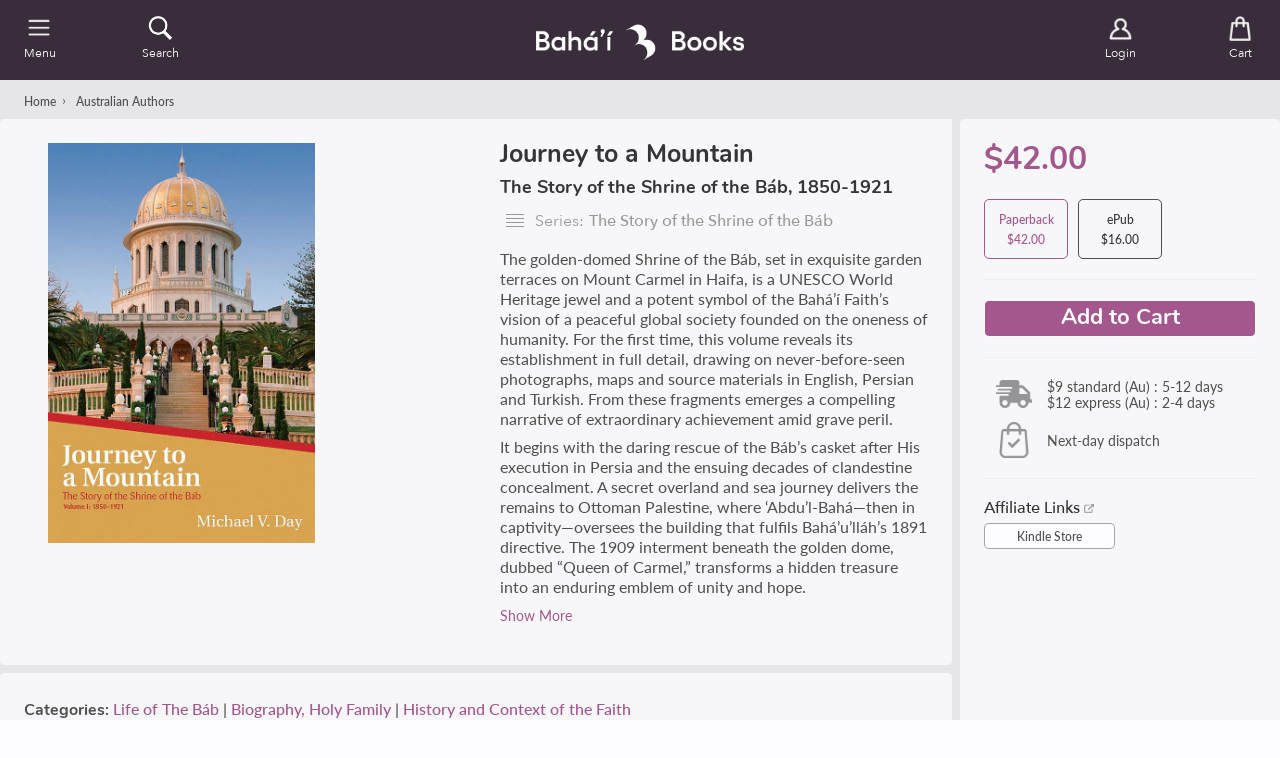

--- FILE ---
content_type: text/html; charset=utf-8
request_url: https://bahaibooks.com.au/collections/australian-authors/products/journey-mountain
body_size: 68864
content:
<!doctype html>
<html class="no-js" lang="en">
  <head><title>Journey to a Mountain– Baha&#39;i Books Australia</title>
    <meta charset="utf-8">
    <meta http-equiv="X-UA-Compatible" content="IE=edge,chrome=1">
    <meta name="description" content="Author: Michael V. Day Format: softcover book, 256 text pages, 44 illustrations, 234 x 156 mm (9.75 x 6.25 ins). Publisher: George Ronald, 2017.">
    <link rel="canonical" href="https://bahaibooks.com.au/products/journey-mountain">
    <meta name="viewport" content="width=device-width, initial-scale=1.0, maximum-scale=1.0, user-scalable=no" />
    
    <link rel="shortcut icon" href="//bahaibooks.com.au/cdn/shop/files/Favicon2_32x32.png?v=1678750135" type="image/png">
    
<!-- /snippets/social-meta-tags.liquid -->
<meta property="og:site_name" content="Baha&#39;i Books Australia">
<meta property="og:url" content="https://bahaibooks.com.au/products/journey-mountain">












<meta name="twitter:site" content="@">
<meta name="twitter:card" content="summary_large_image">



<script>window.performance && window.performance.mark && window.performance.mark('shopify.content_for_header.start');</script><meta name="google-site-verification" content="zZJ_FTdbmZ_QGQeQWpcZuOOszZAApoXLrNAKLH_5rnw">
<meta id="shopify-digital-wallet" name="shopify-digital-wallet" content="/21913975/digital_wallets/dialog">
<meta name="shopify-checkout-api-token" content="6d6d34d1503a8270dd85f517900798b7">
<meta id="in-context-paypal-metadata" data-shop-id="21913975" data-venmo-supported="false" data-environment="production" data-locale="en_US" data-paypal-v4="true" data-currency="AUD">
<link rel="alternate" type="application/json+oembed" href="https://bahaibooks.com.au/products/journey-mountain.oembed">
<script async="async" src="/checkouts/internal/preloads.js?locale=en-AU"></script>
<link rel="preconnect" href="https://shop.app" crossorigin="anonymous">
<script async="async" src="https://shop.app/checkouts/internal/preloads.js?locale=en-AU&shop_id=21913975" crossorigin="anonymous"></script>
<script id="apple-pay-shop-capabilities" type="application/json">{"shopId":21913975,"countryCode":"AU","currencyCode":"AUD","merchantCapabilities":["supports3DS"],"merchantId":"gid:\/\/shopify\/Shop\/21913975","merchantName":"Baha'i Books Australia","requiredBillingContactFields":["postalAddress","email"],"requiredShippingContactFields":["postalAddress","email"],"shippingType":"shipping","supportedNetworks":["visa","masterCard","amex","jcb"],"total":{"type":"pending","label":"Baha'i Books Australia","amount":"1.00"},"shopifyPaymentsEnabled":true,"supportsSubscriptions":true}</script>
<script id="shopify-features" type="application/json">{"accessToken":"6d6d34d1503a8270dd85f517900798b7","betas":["rich-media-storefront-analytics"],"domain":"bahaibooks.com.au","predictiveSearch":true,"shopId":21913975,"locale":"en"}</script>
<script>var Shopify = Shopify || {};
Shopify.shop = "bahaibooksau.myshopify.com";
Shopify.locale = "en";
Shopify.currency = {"active":"AUD","rate":"1.0"};
Shopify.country = "AU";
Shopify.theme = {"name":"Baháʼí Books Australia (Azure) - Production","id":123548598369,"schema_name":"Baháʼí Books","schema_version":"2.11.0","theme_store_id":null,"role":"main"};
Shopify.theme.handle = "null";
Shopify.theme.style = {"id":null,"handle":null};
Shopify.cdnHost = "bahaibooks.com.au/cdn";
Shopify.routes = Shopify.routes || {};
Shopify.routes.root = "/";</script>
<script type="module">!function(o){(o.Shopify=o.Shopify||{}).modules=!0}(window);</script>
<script>!function(o){function n(){var o=[];function n(){o.push(Array.prototype.slice.apply(arguments))}return n.q=o,n}var t=o.Shopify=o.Shopify||{};t.loadFeatures=n(),t.autoloadFeatures=n()}(window);</script>
<script>
  window.ShopifyPay = window.ShopifyPay || {};
  window.ShopifyPay.apiHost = "shop.app\/pay";
  window.ShopifyPay.redirectState = null;
</script>
<script id="shop-js-analytics" type="application/json">{"pageType":"product"}</script>
<script defer="defer" async type="module" src="//bahaibooks.com.au/cdn/shopifycloud/shop-js/modules/v2/client.init-shop-cart-sync_BdyHc3Nr.en.esm.js"></script>
<script defer="defer" async type="module" src="//bahaibooks.com.au/cdn/shopifycloud/shop-js/modules/v2/chunk.common_Daul8nwZ.esm.js"></script>
<script type="module">
  await import("//bahaibooks.com.au/cdn/shopifycloud/shop-js/modules/v2/client.init-shop-cart-sync_BdyHc3Nr.en.esm.js");
await import("//bahaibooks.com.au/cdn/shopifycloud/shop-js/modules/v2/chunk.common_Daul8nwZ.esm.js");

  window.Shopify.SignInWithShop?.initShopCartSync?.({"fedCMEnabled":true,"windoidEnabled":true});

</script>
<script>
  window.Shopify = window.Shopify || {};
  if (!window.Shopify.featureAssets) window.Shopify.featureAssets = {};
  window.Shopify.featureAssets['shop-js'] = {"shop-cart-sync":["modules/v2/client.shop-cart-sync_QYOiDySF.en.esm.js","modules/v2/chunk.common_Daul8nwZ.esm.js"],"init-fed-cm":["modules/v2/client.init-fed-cm_DchLp9rc.en.esm.js","modules/v2/chunk.common_Daul8nwZ.esm.js"],"shop-button":["modules/v2/client.shop-button_OV7bAJc5.en.esm.js","modules/v2/chunk.common_Daul8nwZ.esm.js"],"init-windoid":["modules/v2/client.init-windoid_DwxFKQ8e.en.esm.js","modules/v2/chunk.common_Daul8nwZ.esm.js"],"shop-cash-offers":["modules/v2/client.shop-cash-offers_DWtL6Bq3.en.esm.js","modules/v2/chunk.common_Daul8nwZ.esm.js","modules/v2/chunk.modal_CQq8HTM6.esm.js"],"shop-toast-manager":["modules/v2/client.shop-toast-manager_CX9r1SjA.en.esm.js","modules/v2/chunk.common_Daul8nwZ.esm.js"],"init-shop-email-lookup-coordinator":["modules/v2/client.init-shop-email-lookup-coordinator_UhKnw74l.en.esm.js","modules/v2/chunk.common_Daul8nwZ.esm.js"],"pay-button":["modules/v2/client.pay-button_DzxNnLDY.en.esm.js","modules/v2/chunk.common_Daul8nwZ.esm.js"],"avatar":["modules/v2/client.avatar_BTnouDA3.en.esm.js"],"init-shop-cart-sync":["modules/v2/client.init-shop-cart-sync_BdyHc3Nr.en.esm.js","modules/v2/chunk.common_Daul8nwZ.esm.js"],"shop-login-button":["modules/v2/client.shop-login-button_D8B466_1.en.esm.js","modules/v2/chunk.common_Daul8nwZ.esm.js","modules/v2/chunk.modal_CQq8HTM6.esm.js"],"init-customer-accounts-sign-up":["modules/v2/client.init-customer-accounts-sign-up_C8fpPm4i.en.esm.js","modules/v2/client.shop-login-button_D8B466_1.en.esm.js","modules/v2/chunk.common_Daul8nwZ.esm.js","modules/v2/chunk.modal_CQq8HTM6.esm.js"],"init-shop-for-new-customer-accounts":["modules/v2/client.init-shop-for-new-customer-accounts_CVTO0Ztu.en.esm.js","modules/v2/client.shop-login-button_D8B466_1.en.esm.js","modules/v2/chunk.common_Daul8nwZ.esm.js","modules/v2/chunk.modal_CQq8HTM6.esm.js"],"init-customer-accounts":["modules/v2/client.init-customer-accounts_dRgKMfrE.en.esm.js","modules/v2/client.shop-login-button_D8B466_1.en.esm.js","modules/v2/chunk.common_Daul8nwZ.esm.js","modules/v2/chunk.modal_CQq8HTM6.esm.js"],"shop-follow-button":["modules/v2/client.shop-follow-button_CkZpjEct.en.esm.js","modules/v2/chunk.common_Daul8nwZ.esm.js","modules/v2/chunk.modal_CQq8HTM6.esm.js"],"lead-capture":["modules/v2/client.lead-capture_BntHBhfp.en.esm.js","modules/v2/chunk.common_Daul8nwZ.esm.js","modules/v2/chunk.modal_CQq8HTM6.esm.js"],"checkout-modal":["modules/v2/client.checkout-modal_CfxcYbTm.en.esm.js","modules/v2/chunk.common_Daul8nwZ.esm.js","modules/v2/chunk.modal_CQq8HTM6.esm.js"],"shop-login":["modules/v2/client.shop-login_Da4GZ2H6.en.esm.js","modules/v2/chunk.common_Daul8nwZ.esm.js","modules/v2/chunk.modal_CQq8HTM6.esm.js"],"payment-terms":["modules/v2/client.payment-terms_MV4M3zvL.en.esm.js","modules/v2/chunk.common_Daul8nwZ.esm.js","modules/v2/chunk.modal_CQq8HTM6.esm.js"]};
</script>
<script>(function() {
  var isLoaded = false;
  function asyncLoad() {
    if (isLoaded) return;
    isLoaded = true;
    var urls = ["https:\/\/searchanise-ef84.kxcdn.com\/widgets\/shopify\/init.js?a=0u2G4i1t9g\u0026shop=bahaibooksau.myshopify.com"];
    for (var i = 0; i < urls.length; i++) {
      var s = document.createElement('script');
      s.type = 'text/javascript';
      s.async = true;
      s.src = urls[i];
      var x = document.getElementsByTagName('script')[0];
      x.parentNode.insertBefore(s, x);
    }
  };
  if(window.attachEvent) {
    window.attachEvent('onload', asyncLoad);
  } else {
    window.addEventListener('load', asyncLoad, false);
  }
})();</script>
<script id="__st">var __st={"a":21913975,"offset":39600,"reqid":"2e15f894-4e93-49de-9902-d1d02b84b613-1768970040","pageurl":"bahaibooks.com.au\/collections\/australian-authors\/products\/journey-mountain","u":"bc722f2c9e02","p":"product","rtyp":"product","rid":6926919860321};</script>
<script>window.ShopifyPaypalV4VisibilityTracking = true;</script>
<script id="form-persister">!function(){'use strict';const t='contact',e='new_comment',n=[[t,t],['blogs',e],['comments',e],[t,'customer']],o='password',r='form_key',c=['recaptcha-v3-token','g-recaptcha-response','h-captcha-response',o],s=()=>{try{return window.sessionStorage}catch{return}},i='__shopify_v',u=t=>t.elements[r],a=function(){const t=[...n].map((([t,e])=>`form[action*='/${t}']:not([data-nocaptcha='true']) input[name='form_type'][value='${e}']`)).join(',');var e;return e=t,()=>e?[...document.querySelectorAll(e)].map((t=>t.form)):[]}();function m(t){const e=u(t);a().includes(t)&&(!e||!e.value)&&function(t){try{if(!s())return;!function(t){const e=s();if(!e)return;const n=u(t);if(!n)return;const o=n.value;o&&e.removeItem(o)}(t);const e=Array.from(Array(32),(()=>Math.random().toString(36)[2])).join('');!function(t,e){u(t)||t.append(Object.assign(document.createElement('input'),{type:'hidden',name:r})),t.elements[r].value=e}(t,e),function(t,e){const n=s();if(!n)return;const r=[...t.querySelectorAll(`input[type='${o}']`)].map((({name:t})=>t)),u=[...c,...r],a={};for(const[o,c]of new FormData(t).entries())u.includes(o)||(a[o]=c);n.setItem(e,JSON.stringify({[i]:1,action:t.action,data:a}))}(t,e)}catch(e){console.error('failed to persist form',e)}}(t)}const f=t=>{if('true'===t.dataset.persistBound)return;const e=function(t,e){const n=function(t){return'function'==typeof t.submit?t.submit:HTMLFormElement.prototype.submit}(t).bind(t);return function(){let t;return()=>{t||(t=!0,(()=>{try{e(),n()}catch(t){(t=>{console.error('form submit failed',t)})(t)}})(),setTimeout((()=>t=!1),250))}}()}(t,(()=>{m(t)}));!function(t,e){if('function'==typeof t.submit&&'function'==typeof e)try{t.submit=e}catch{}}(t,e),t.addEventListener('submit',(t=>{t.preventDefault(),e()})),t.dataset.persistBound='true'};!function(){function t(t){const e=(t=>{const e=t.target;return e instanceof HTMLFormElement?e:e&&e.form})(t);e&&m(e)}document.addEventListener('submit',t),document.addEventListener('DOMContentLoaded',(()=>{const e=a();for(const t of e)f(t);var n;n=document.body,new window.MutationObserver((t=>{for(const e of t)if('childList'===e.type&&e.addedNodes.length)for(const t of e.addedNodes)1===t.nodeType&&'FORM'===t.tagName&&a().includes(t)&&f(t)})).observe(n,{childList:!0,subtree:!0,attributes:!1}),document.removeEventListener('submit',t)}))}()}();</script>
<script integrity="sha256-4kQ18oKyAcykRKYeNunJcIwy7WH5gtpwJnB7kiuLZ1E=" data-source-attribution="shopify.loadfeatures" defer="defer" src="//bahaibooks.com.au/cdn/shopifycloud/storefront/assets/storefront/load_feature-a0a9edcb.js" crossorigin="anonymous"></script>
<script crossorigin="anonymous" defer="defer" src="//bahaibooks.com.au/cdn/shopifycloud/storefront/assets/shopify_pay/storefront-65b4c6d7.js?v=20250812"></script>
<script data-source-attribution="shopify.dynamic_checkout.dynamic.init">var Shopify=Shopify||{};Shopify.PaymentButton=Shopify.PaymentButton||{isStorefrontPortableWallets:!0,init:function(){window.Shopify.PaymentButton.init=function(){};var t=document.createElement("script");t.src="https://bahaibooks.com.au/cdn/shopifycloud/portable-wallets/latest/portable-wallets.en.js",t.type="module",document.head.appendChild(t)}};
</script>
<script data-source-attribution="shopify.dynamic_checkout.buyer_consent">
  function portableWalletsHideBuyerConsent(e){var t=document.getElementById("shopify-buyer-consent"),n=document.getElementById("shopify-subscription-policy-button");t&&n&&(t.classList.add("hidden"),t.setAttribute("aria-hidden","true"),n.removeEventListener("click",e))}function portableWalletsShowBuyerConsent(e){var t=document.getElementById("shopify-buyer-consent"),n=document.getElementById("shopify-subscription-policy-button");t&&n&&(t.classList.remove("hidden"),t.removeAttribute("aria-hidden"),n.addEventListener("click",e))}window.Shopify?.PaymentButton&&(window.Shopify.PaymentButton.hideBuyerConsent=portableWalletsHideBuyerConsent,window.Shopify.PaymentButton.showBuyerConsent=portableWalletsShowBuyerConsent);
</script>
<script data-source-attribution="shopify.dynamic_checkout.cart.bootstrap">document.addEventListener("DOMContentLoaded",(function(){function t(){return document.querySelector("shopify-accelerated-checkout-cart, shopify-accelerated-checkout")}if(t())Shopify.PaymentButton.init();else{new MutationObserver((function(e,n){t()&&(Shopify.PaymentButton.init(),n.disconnect())})).observe(document.body,{childList:!0,subtree:!0})}}));
</script>
<script id='scb4127' type='text/javascript' async='' src='https://bahaibooks.com.au/cdn/shopifycloud/privacy-banner/storefront-banner.js'></script><link id="shopify-accelerated-checkout-styles" rel="stylesheet" media="screen" href="https://bahaibooks.com.au/cdn/shopifycloud/portable-wallets/latest/accelerated-checkout-backwards-compat.css" crossorigin="anonymous">
<style id="shopify-accelerated-checkout-cart">
        #shopify-buyer-consent {
  margin-top: 1em;
  display: inline-block;
  width: 100%;
}

#shopify-buyer-consent.hidden {
  display: none;
}

#shopify-subscription-policy-button {
  background: none;
  border: none;
  padding: 0;
  text-decoration: underline;
  font-size: inherit;
  cursor: pointer;
}

#shopify-subscription-policy-button::before {
  box-shadow: none;
}

      </style>

<script>window.performance && window.performance.mark && window.performance.mark('shopify.content_for_header.end');</script>
    <link rel="stylesheet" href="//unpkg.com/placeholder-loading/dist/css/placeholder-loading.min.css"><style>@import url("https://p.typekit.net/p.css?s=1&k=swb8owc&ht=tk&f=15707.15709.22708.22709.15811.37501.39492.39493.39496.39497&a=23402825&app=typekit&e=css");@font-face {font-family:"Lato Light Italic";src:url("https://use.typekit.net/af/59d930/00000000000000007735d5ac/30/l?primer=7cdcb44be4a7db8877ffa5c0007b8dd865b3bbc383831fe2ea177f62257a9191&fvd=i3&v=3") format("woff2"),url("https://use.typekit.net/af/59d930/00000000000000007735d5ac/30/d?primer=7cdcb44be4a7db8877ffa5c0007b8dd865b3bbc383831fe2ea177f62257a9191&fvd=i3&v=3") format("woff"),url("https://use.typekit.net/af/59d930/00000000000000007735d5ac/30/a?primer=7cdcb44be4a7db8877ffa5c0007b8dd865b3bbc383831fe2ea177f62257a9191&fvd=i3&v=3") format("opentype");font-display:auto;font-style:italic;font-weight:300;}@font-face {font-family:"Lato Light";src:url("https://use.typekit.net/af/b3798e/00000000000000007735d5b1/30/l?primer=7cdcb44be4a7db8877ffa5c0007b8dd865b3bbc383831fe2ea177f62257a9191&fvd=n3&v=3") format("woff2"),url("https://use.typekit.net/af/b3798e/00000000000000007735d5b1/30/d?primer=7cdcb44be4a7db8877ffa5c0007b8dd865b3bbc383831fe2ea177f62257a9191&fvd=n3&v=3") format("woff"),url("https://use.typekit.net/af/b3798e/00000000000000007735d5b1/30/a?primer=7cdcb44be4a7db8877ffa5c0007b8dd865b3bbc383831fe2ea177f62257a9191&fvd=n3&v=3") format("opentype");font-display:auto;font-style:normal;font-weight:300;}@font-face {font-family:"Lato Regular";src:url("https://use.typekit.net/af/180254/00000000000000000001522c/27/l?primer=7cdcb44be4a7db8877ffa5c0007b8dd865b3bbc383831fe2ea177f62257a9191&fvd=n4&v=3") format("woff2"),url("https://use.typekit.net/af/180254/00000000000000000001522c/27/d?primer=7cdcb44be4a7db8877ffa5c0007b8dd865b3bbc383831fe2ea177f62257a9191&fvd=n4&v=3") format("woff"),url("https://use.typekit.net/af/180254/00000000000000000001522c/27/a?primer=7cdcb44be4a7db8877ffa5c0007b8dd865b3bbc383831fe2ea177f62257a9191&fvd=n4&v=3") format("opentype");font-display:auto;font-style:normal;font-weight:400;}@font-face {font-family:"Lato Regular Italic";src:url("https://use.typekit.net/af/bdde80/00000000000000000001522d/27/l?primer=7cdcb44be4a7db8877ffa5c0007b8dd865b3bbc383831fe2ea177f62257a9191&fvd=i4&v=3") format("woff2"),url("https://use.typekit.net/af/bdde80/00000000000000000001522d/27/d?primer=7cdcb44be4a7db8877ffa5c0007b8dd865b3bbc383831fe2ea177f62257a9191&fvd=i4&v=3") format("woff"),url("https://use.typekit.net/af/bdde80/00000000000000000001522d/27/a?primer=7cdcb44be4a7db8877ffa5c0007b8dd865b3bbc383831fe2ea177f62257a9191&fvd=i4&v=3") format("opentype");font-display:auto;font-style:italic;font-weight:400;}@font-face {font-family:"Lato Medium";src:url("https://use.typekit.net/af/30b83a/00000000000000007735d5b4/30/l?primer=7cdcb44be4a7db8877ffa5c0007b8dd865b3bbc383831fe2ea177f62257a9191&fvd=n5&v=3") format("woff2"),url("https://use.typekit.net/af/30b83a/00000000000000007735d5b4/30/d?primer=7cdcb44be4a7db8877ffa5c0007b8dd865b3bbc383831fe2ea177f62257a9191&fvd=n5&v=3") format("woff"),url("https://use.typekit.net/af/30b83a/00000000000000007735d5b4/30/a?primer=7cdcb44be4a7db8877ffa5c0007b8dd865b3bbc383831fe2ea177f62257a9191&fvd=n5&v=3") format("opentype");font-display:auto;font-style:normal;font-weight:500;}@font-face {font-family:"Source Serif Semibold";src:url("https://use.typekit.net/af/e6c73a/00000000000000007735de8a/30/l?primer=7cdcb44be4a7db8877ffa5c0007b8dd865b3bbc383831fe2ea177f62257a9191&fvd=n6&v=3") format("woff2"),url("https://use.typekit.net/af/e6c73a/00000000000000007735de8a/30/d?primer=7cdcb44be4a7db8877ffa5c0007b8dd865b3bbc383831fe2ea177f62257a9191&fvd=n6&v=3") format("woff"),url("https://use.typekit.net/af/e6c73a/00000000000000007735de8a/30/a?primer=7cdcb44be4a7db8877ffa5c0007b8dd865b3bbc383831fe2ea177f62257a9191&fvd=n6&v=3") format("opentype");font-display:auto;font-style:normal;font-weight:600;}@font-face {font-family:"Nunito Bold";src:url("https://use.typekit.net/af/d13228/00000000000000007735a0e7/30/l?primer=7cdcb44be4a7db8877ffa5c0007b8dd865b3bbc383831fe2ea177f62257a9191&fvd=n7&v=3") format("woff2"),url("https://use.typekit.net/af/d13228/00000000000000007735a0e7/30/d?primer=7cdcb44be4a7db8877ffa5c0007b8dd865b3bbc383831fe2ea177f62257a9191&fvd=n7&v=3") format("woff"),url("https://use.typekit.net/af/d13228/00000000000000007735a0e7/30/a?primer=7cdcb44be4a7db8877ffa5c0007b8dd865b3bbc383831fe2ea177f62257a9191&fvd=n7&v=3") format("opentype");font-display:auto;font-style:normal;font-weight:700;}@font-face {font-family: 'Avenir Next';src: url("//bahaibooks.com.au/cdn/shop/t/71/assets/AvenirNext-Regular.eot?v=75409025798753870911717927130");src: url("//bahaibooks.com.au/cdn/shop/t/71/assets/AvenirNext-Regular.eot?v=75409025798753870911717927130?#iefix") format('embedded-opentype'),url("//bahaibooks.com.au/cdn/shop/t/71/assets/AvenirNext-Regular.woff2?v=25770205529323104171717927082") format('woff2'),url("//bahaibooks.com.au/cdn/shop/t/71/assets/AvenirNext-Regular.woff?v=28055849330896832831717927007") format('woff'),url("//bahaibooks.com.au/cdn/shop/t/71/assets/AvenirNext-Regular.svg?v=124474417857392880971717927031#AvenirNext-Regular") format('svg');font-weight: normal;font-style: normal;font-display: fallback;}@font-face {font-family: 'Avenir Next Medium';src: url("//bahaibooks.com.au/cdn/shop/t/71/assets/AvenirNext-Medium.eot?v=168148945203832389261717927038");src: url("//bahaibooks.com.au/cdn/shop/t/71/assets/AvenirNext-Medium.eot?v=168148945203832389261717927038?#iefix") format('embedded-opentype'),url("//bahaibooks.com.au/cdn/shop/t/71/assets/AvenirNext-Medium.woff2?v=62502530266843960331717927101") format('woff2'),url("//bahaibooks.com.au/cdn/shop/t/71/assets/AvenirNext-Medium.woff?v=140303163150586561181717926972") format('woff'),url("//bahaibooks.com.au/cdn/shop/t/71/assets/AvenirNext-Medium.svg?v=179218699458235060091717927114#AvenirNext-Medium") format('svg');font-weight: 500;font-style: normal;font-display: fallback;}@font-face {font-family: 'Avenir Next DemiBold';src: url("//bahaibooks.com.au/cdn/shop/t/71/assets/AvenirNext-DemiBold.eot?v=21763653163037873601717927138");src: url("//bahaibooks.com.au/cdn/shop/t/71/assets/AvenirNext-DemiBold.eot?v=21763653163037873601717927138?#iefix") format('embedded-opentype'),url("//bahaibooks.com.au/cdn/shop/t/71/assets/AvenirNext-DemiBold.woff2?v=128576311066589424321717927074") format('woff2'),url("//bahaibooks.com.au/cdn/shop/t/71/assets/AvenirNext-DemiBold.woff?v=162357274849425226821717926978") format('woff'),url("//bahaibooks.com.au/cdn/shop/t/71/assets/AvenirNext-DemiBold.svg?v=11884252979392589251717927018#AvenirNext-DemiBold") format('svg');font-weight: 600;font-style: normal;font-display: fallback;}@font-face {font-family: 'Miller Display Roman';src: url("//bahaibooks.com.au/cdn/shop/t/71/assets/Miller-DisplayRoman.eot?v=126415741471174558921717927030");src: url("//bahaibooks.com.au/cdn/shop/t/71/assets/Miller-DisplayRoman.eot?v=126415741471174558921717927030?#iefix") format('embedded-opentype'),url("//bahaibooks.com.au/cdn/shop/t/71/assets/Miller-DisplayRoman.woff2?v=166812599590789502711717926976") format('woff2'),url("//bahaibooks.com.au/cdn/shop/t/71/assets/Miller-DisplayRoman.woff?v=275473669651753201717927024") format('woff'),url("//bahaibooks.com.au/cdn/shop/t/71/assets/Miller-DisplayRoman.svg?v=125194399957119975371717926983#Miller-DisplayRoman") format('svg');font-weight: 500;font-style: normal;font-display: fallback;}@font-face {font-family: 'Miller Display Bold';src: url("//bahaibooks.com.au/cdn/shop/t/71/assets/MillerDisplay-Bold.eot?v=52215901362131324081717927050");src: url("//bahaibooks.com.au/cdn/shop/t/71/assets/MillerDisplay-Bold.eot?v=52215901362131324081717927050?#iefix") format('embedded-opentype'),url("//bahaibooks.com.au/cdn/shop/t/71/assets/MillerDisplay-Bold.woff2?v=123110720769616734661717927107") format('woff2'),url("//bahaibooks.com.au/cdn/shop/t/71/assets/MillerDisplay-Bold.woff?v=146063470348332811481717927129") format('woff'),url("//bahaibooks.com.au/cdn/shop/t/71/assets/MillerDisplay-Bold.ttf?v=154602558474602625701717927007") format('truetype'),url("//bahaibooks.com.au/cdn/shop/t/71/assets/MillerDisplay-Bold.svg?v=139650012849276287271717927043#MillerDisplay-Bold") format('svg');font-weight: bold;font-style: normal;font-display: fallback;}@font-face {font-family: 'Miller Display Semibold Italic';src: url("//bahaibooks.com.au/cdn/shop/t/71/assets/Miller-DisplaySemibold-Italic.eot?v=90015974312670047521717926979");src: url("//bahaibooks.com.au/cdn/shop/t/71/assets/Miller-DisplaySemibold-Italic.eot?v=90015974312670047521717926979?#iefix") format('embedded-opentype'),/* url("//bahaibooks.com.au/cdn/shop/t/71/assets/Miller-DisplaySemibold-Italic.woff2?v=152928969487822447031717927077") format('woff2'), */url("//bahaibooks.com.au/cdn/shop/t/71/assets/Miller-DisplaySemibold-Italic.woff?v=25193560934182136091717927031") format('woff'),url("//bahaibooks.com.au/cdn/shop/t/71/assets/Miller-DisplaySemibold-Italic.ttf?v=83022399538559831971717927008") format('truetype'),url("//bahaibooks.com.au/cdn/shop/t/71/assets/Miller-DisplaySemibold-Italic.svg?v=49847240938123691181717926974#MillerDisplaySemibold-Italic") format('svg');font-weight: 600;font-style: italic;font-display: fallback;}@font-face {font-family: 'Miller Display SemiBold';src: url("//bahaibooks.com.au/cdn/shop/t/71/assets/Miller-DisplaySemiBold.eot?v=47892529302452929031717927062");src: url("//bahaibooks.com.au/cdn/shop/t/71/assets/Miller-DisplaySemiBold.eot?v=47892529302452929031717927062?#iefix") format('embedded-opentype'),url("//bahaibooks.com.au/cdn/shop/t/71/assets/Miller-DisplaySemiBold.woff2?v=98860288385047644501717927032") format('woff2'),url("//bahaibooks.com.au/cdn/shop/t/71/assets/Miller-DisplaySemiBold.woff?v=164509014641668983041717927001") format('woff'),url("//bahaibooks.com.au/cdn/shop/t/71/assets/Miller-DisplaySemiBold.ttf?v=114076484238911773601717926973") format('truetype'),url("//bahaibooks.com.au/cdn/shop/t/71/assets/Miller-DisplaySemiBold.svg?v=115431691088409856851717927019#MillerDisplaySemiBold") format('svg');font-weight: 600;font-style: normal;font-display: fallback;}@font-face {font-family: 'Gill Sans';src: url("//bahaibooks.com.au/cdn/shop/t/71/assets/GillSans.eot?v=16554500675380942891717926998");src: url("//bahaibooks.com.au/cdn/shop/t/71/assets/GillSans.eot?v=16554500675380942891717926998?#iefix") format('embedded-opentype'),url("//bahaibooks.com.au/cdn/shop/t/71/assets/GillSans.woff2?v=58002308090921459971717927077") format('woff2'),url("//bahaibooks.com.au/cdn/shop/t/71/assets/GillSans.woff?v=65579522413048169361717926971") format('woff'),url("//bahaibooks.com.au/cdn/shop/t/71/assets/GillSans.ttf?v=4060048419598696001717927090") format('truetype'),url("//bahaibooks.com.au/cdn/shop/t/71/assets/GillSans.svg?v=133120114824318306021717927024#GillSans") format('svg');font-weight: normal;font-style: normal;font-display: fallback;}@font-face {font-family: 'Gill Sans Medium';src: url("//bahaibooks.com.au/cdn/shop/t/71/assets/GillSansMTPro-Medium.eot?v=72611573246083081371717927055");src: url("//bahaibooks.com.au/cdn/shop/t/71/assets/GillSansMTPro-Medium.eot?v=72611573246083081371717927055?#iefix") format('embedded-opentype'),url("//bahaibooks.com.au/cdn/shop/t/71/assets/GillSansMTPro-Medium.woff2?v=29970077588761254011717927115") format('woff2'),url("//bahaibooks.com.au/cdn/shop/t/71/assets/GillSansMTPro-Medium.woff?v=27543512451108346891717926971") format('woff'),url("//bahaibooks.com.au/cdn/shop/t/71/assets/GillSansMTPro-Medium.ttf?v=34262117850821359291717927130") format('truetype'),url("//bahaibooks.com.au/cdn/shop/t/71/assets/GillSansMTPro-Medium.svg?v=49089397215561395191717927106#GillSansMTPro-Medium") format('svg');font-weight: 500;font-style: normal;font-display: fallback;}</style>
<style>:root {--gutter: 12px;--gutter-small: 8px;--gutter-medium: 14px;--background-color: #E3E3E3;--background-color-dark: #392D3B;--text-color: #353538;--color-white: #fdfdff;--color-off-white: #f8f7f4;--color-dark-grey: #4f4f4f;--color-light-grey: #eeeeee;--color-black: #353538;--color-link-active: #a3578d;--color-link-passive: #484848;--color-shade-active: #a3578d;--color-shade-passive: #b1b1b1;--color-other1: rgba(84, 27, 68, 0.19);--color-other2: #d25c2e;--color_header_elements: #ffffff;--color_header_badge: #a3578d;--color_header_badge_circle: #a3578d;--color_collection_filter: #eeeeee;--color_collection_slider: #4f4f4f;--color_distribution_dispatch: #1414c7;--color_carousel_dots: #e0e0e6;--color_big_button_active: #a3578d;--color_big_button_active_hover: rgba(163, 87, 141, 0.8);--color_big_button_active_border: #fdfdff;--color_big_button_passive: #eeeeee;--color_big_button_passive_border: rgba(53, 53, 56, 0.0);--color_small_button_active: #fdfdff;--color_small_button_active_border: #a3578d;--color_small_button_passive: #f9f9fc;--color_small_button_passive_border: rgba(79, 79, 79, 0.5);--color_discount_button: rgba(163, 87, 141, 0.8);--color_discount_button_hover: rgba(163, 87, 141, 0.8);--color_discount_button_border: #fdfdff;--color_affiliate_button: #fdfdff;--color_affiliate_button_border: rgba(79, 79, 79, 0.5);--color_header: #392d3b;--color_search: #392d3b;--color_search_border: #85828b;--color_shipping: #e6e6ea;--color_breadcrumb: rgba(57, 45, 59, 0.0);--color_footer: rgba(57, 45, 59, 0.9);--color_footer_border: rgba(0, 0, 0, 0.0);--color_menulhs: #e6e6ea;--color_menu_item_select: rgba(244, 173, 235, 0.5);--color_menu_item_select_border: #f4adeb;--color_desktop_popup_menu: #fbf3fa;--color_menu_categories: rgba(255, 83, 233, 0.2);--color_menu_overlay: rgba(255, 255, 255, 0.85);--color_menu_underlay: rgba(249, 249, 252, 0.6);--color_form_elements: #fcfcfc;--color_form_elements_border: rgba(72, 72, 72, 0.2);--color_quickpick_bg_l1: rgba(255, 83, 233, 0.5);--color_quickpick_l1: rgba(255, 83, 233, 0.2);--color_quickpick_l1_border: rgba(89, 22, 67, 0.6);--color_quickpick_l2: #ff53e9;--color_quickpick_l2_border: rgba(89, 22, 67, 0.6);--color_collection_highlight_slider: #e61d44;--color_product_border: rgba(136, 136, 136, 0.15);--color_sites_item: #726973;--color_sites_item_border: rgba(0, 0, 0, 0.0);--color_underline: #e1e1e1;--color_background_panel: #f7f7f9;--color_shadow: rgba(0, 0, 0, 0.0);--cart_banner_color: #000000;--cart_banner_color_border: #4f4f4f;--color_discount_banner_bg: #4c414e;--color_discount_banner_text: rgba(253, 253, 255, 0.9);--cart_services_title_font_family: 'Nunito Bold', 'Miller Display Roman', 'Avenir Next', 'Gill Sans', Arial, Helvetica, sans-serif;--cart_services_title_font_color: #a3578d;--cart_services_title_font_size: 20px;--cart_services_title_font_char_spacing: 0px;--cart_services_title_font_line_spacing: 32px;--cart_services_title_font_paragraph_spacing: 0px;--cart_services_description_font_family: 'Lato Medium', 'Miller Display Roman', 'Avenir Next', 'Gill Sans', Arial, Helvetica, sans-serif;--cart_services_description_font_color: #4f4f4f;--cart_services_description_font_size: 14px;--cart_services_description_font_char_spacing: 0px;--cart_services_description_font_line_spacing: 18px;--cart_services_description_font_paragraph_spacing: 0px;--cart_product_title_font_family: 'Lato Medium', 'Miller Display Roman', 'Avenir Next', 'Gill Sans', Arial, Helvetica, sans-serif;--cart_product_title_font_color: #4f4f4f;--cart_product_title_font_size: 16px;--cart_product_title_font_char_spacing: 0px;--cart_product_title_font_line_spacing: 22px;--cart_product_title_font_paragraph_spacing: 0px;--cart_product_price_font_family: 'Lato Medium', 'Miller Display Roman', 'Avenir Next', 'Gill Sans', Arial, Helvetica, sans-serif;--cart_product_price_font_color: #4f4f4f;--cart_product_price_font_size: 16px;--cart_product_price_font_char_spacing: 0px;--cart_product_price_font_line_spacing: 22px;--cart_product_price_font_paragraph_spacing: 0px;--cart_subtotal_font_family: 'Lato Medium', 'Miller Display Roman', 'Avenir Next', 'Gill Sans', Arial, Helvetica, sans-serif;--cart_subtotal_font_color: #4f4f4f;--cart_subtotal_font_size: 20px;--cart_subtotal_font_char_spacing: 0px;--cart_subtotal_font_line_spacing: 24px;--cart_subtotal_font_paragraph_spacing: 0px;--cart_subtotal_amount_font_family: 'Lato Medium', 'Miller Display Roman', 'Avenir Next', 'Gill Sans', Arial, Helvetica, sans-serif;--cart_subtotal_amount_font_color: #4f4f4f;--cart_subtotal_amount_font_size: 20px;--cart_subtotal_amount_font_char_spacing: 0px;--cart_subtotal_amount_font_line_spacing: 24px;--cart_subtotal_amount_font_paragraph_spacing: 0px;--cart_column_header_font_family: 'Lato Medium', 'Miller Display Roman', 'Avenir Next', 'Gill Sans', Arial, Helvetica, sans-serif;--cart_column_header_font_color: #4f4f4f;--cart_column_header_font_size: 14px;--cart_column_header_font_char_spacing: 0px;--cart_column_header_font_line_spacing: 16px;--cart_column_header_font_paragraph_spacing: 0px;--cart_banner_font_family: 'Lato Regular', 'Miller Display Roman', 'Avenir Next', 'Gill Sans', Arial, Helvetica, sans-serif;--cart_banner_font_color: #353538;--cart_banner_font_size: 16px;--cart_banner_font_char_spacing: 0px;--cart_banner_font_line_spacing: 20px;--cart_banner_font_paragraph_spacing: 0px;--collection_product_title_font_family: 'Lato Medium', 'Miller Display Roman', 'Avenir Next', 'Gill Sans', Arial, Helvetica, sans-serif;--collection_product_title_font_color: #4f4f4f;--collection_product_title_font_size: 13px;--collection_product_title_font_char_spacing: 0px;--collection_product_title_font_line_spacing: 16px;--collection_product_title_font_paragraph_spacing: 0px;--collection_product_author_font_family: 'Lato Light', 'Miller Display Roman', 'Avenir Next', 'Gill Sans', Arial, Helvetica, sans-serif;--collection_product_author_font_color: #484848;--collection_product_author_font_size: 13px;--collection_product_author_font_char_spacing: 0px;--collection_product_author_font_line_spacing: 16px;--collection_product_author_font_paragraph_spacing: 0px;--common_small_text_font_family: 'Lato Light', 'Miller Display Roman', 'Avenir Next', 'Gill Sans', Arial, Helvetica, sans-serif;--common_small_text_font_color: #484848;--common_small_text_font_size: 12px;--common_small_text_font_char_spacing: 0px;--common_small_text_font_line_spacing: 14px;--common_small_text_font_paragraph_spacing: 0px;--common_titles_font_family: 'Nunito Bold', 'Miller Display Roman', 'Avenir Next', 'Gill Sans', Arial, Helvetica, sans-serif;--common_titles_font_color: #353538;--common_titles_font_size: 22px;--common_titles_font_char_spacing: 0px;--common_titles_font_line_spacing: 22px;--common_titles_font_paragraph_spacing: 6px;--common_group_titles_font_family: 'Source Serif Semibold', 'Miller Display Roman', 'Avenir Next', 'Gill Sans', Arial, Helvetica, sans-serif;--common_group_titles_font_color: #353538;--common_group_titles_font_size: 28px;--common_group_titles_font_char_spacing: 0px;--common_group_titles_font_line_spacing: 32px;--common_group_titles_font_paragraph_spacing: 0px;--common_product_titles_font_family: 'Nunito Bold', 'Miller Display Roman', 'Avenir Next', 'Gill Sans', Arial, Helvetica, sans-serif;--common_product_titles_font_color: #353538;--common_product_titles_font_size: 25px;--common_product_titles_font_char_spacing: 0px;--common_product_titles_font_line_spacing: 26px;--common_product_titles_font_paragraph_spacing: 0px;--common_subtitle_font_family: 'Nunito Bold', 'Miller Display Roman', 'Avenir Next', 'Gill Sans', Arial, Helvetica, sans-serif;--common_subtitle_font_color: #353538;--common_subtitle_font_size: 18px;--common_subtitle_font_char_spacing: 0px;--common_subtitle_font_line_spacing: 24px;--common_subtitle_font_paragraph_spacing: 8px;--common_product_description_font_family: 'Lato Regular', 'Miller Display Roman', 'Avenir Next', 'Gill Sans', Arial, Helvetica, sans-serif;--common_product_description_font_color: #4f4f4f;--common_product_description_font_size: 16px;--common_product_description_font_char_spacing: 0px;--common_product_description_font_line_spacing: 20px;--common_product_description_font_paragraph_spacing: 8px;--common_description_font_family: 'Lato Regular', 'Miller Display Roman', 'Avenir Next', 'Gill Sans', Arial, Helvetica, sans-serif;--common_description_font_color: #4f4f4f;--common_description_font_size: 16px;--common_description_font_char_spacing: 0px;--common_description_font_line_spacing: 20px;--common_description_font_paragraph_spacing: 8px;--common_big_button_active_font_family: 'Nunito Bold', 'Miller Display Roman', 'Avenir Next', 'Gill Sans', Arial, Helvetica, sans-serif;--common_big_button_active_font_color: #fdfdff;--common_big_button_active_font_size: 22px;--common_big_button_active_font_char_spacing: 0px;--common_big_button_active_font_line_spacing: 35px;--common_big_button_active_font_paragraph_spacing: 0px;--common_big_button_passive_font_family: 'Lato Medium', 'Miller Display Roman', 'Avenir Next', 'Gill Sans', Arial, Helvetica, sans-serif;--common_big_button_passive_font_color: #484848;--common_big_button_passive_font_size: 16px;--common_big_button_passive_font_char_spacing: 0px;--common_big_button_passive_font_line_spacing: 32px;--common_big_button_passive_font_paragraph_spacing: 0px;--common_small_button_active_font_family: 'Lato Medium', 'Miller Display Roman', 'Avenir Next', 'Gill Sans', Arial, Helvetica, sans-serif;--common_small_button_active_font_color: #4f4f4f;--common_small_button_active_font_size: 14px;--common_small_button_active_font_char_spacing: 0px;--common_small_button_active_font_line_spacing: 36px;--common_small_button_active_font_paragraph_spacing: 0px;--common_small_button_passive_font_family: 'Lato Light', 'Miller Display Roman', 'Avenir Next', 'Gill Sans', Arial, Helvetica, sans-serif;--common_small_button_passive_font_color: #484848;--common_small_button_passive_font_size: 14px;--common_small_button_passive_font_char_spacing: 0px;--common_small_button_passive_font_line_spacing: 20px;--common_small_button_passive_font_paragraph_spacing: 0px;--common_discount_button_font_family: 'Lato Medium', 'Miller Display Roman', 'Avenir Next', 'Gill Sans', Arial, Helvetica, sans-serif;--common_discount_button_font_color: #fdfdff;--common_discount_button_font_size: 16px;--common_discount_button_font_char_spacing: 0px;--common_discount_button_font_line_spacing: 32px;--common_discount_button_font_paragraph_spacing: 0px;--common_affiliate_button_font_family: 'Lato Medium', 'Miller Display Roman', 'Avenir Next', 'Gill Sans', Arial, Helvetica, sans-serif;--common_affiliate_button_font_color: #4f4f4f;--common_affiliate_button_font_size: 12px;--common_affiliate_button_font_char_spacing: 0px;--common_affiliate_button_font_line_spacing: 24px;--common_affiliate_button_font_paragraph_spacing: 0px;--common_link_active_font_family: 'Lato Medium', 'Miller Display Roman', 'Avenir Next', 'Gill Sans', Arial, Helvetica, sans-serif;--common_link_active_font_color: #a3578d;--common_link_active_font_size: 14px;--common_link_active_font_char_spacing: 0px;--common_link_active_font_line_spacing: 20px;--common_link_active_font_paragraph_spacing: 0px;--common_link_passive_font_family: 'Lato Light Italic', 'Miller Display Roman', 'Avenir Next', 'Gill Sans', Arial, Helvetica, sans-serif;--common_link_passive_font_color: #4f4f4f;--common_link_passive_font_size: 16px;--common_link_passive_font_char_spacing: 0px;--common_link_passive_font_line_spacing: 22px;--common_link_passive_font_paragraph_spacing: 6px;--footer_title_font_family: 'Lato Medium', 'Miller Display Roman', 'Avenir Next', 'Gill Sans', Arial, Helvetica, sans-serif;--footer_title_font_color: #f8f7f4;--footer_title_font_size: 22px;--footer_title_font_char_spacing: 0px;--footer_title_font_line_spacing: 24px;--footer_title_font_paragraph_spacing: 0px;--footer_item_font_family: 'Lato Light', 'Miller Display Roman', 'Avenir Next', 'Gill Sans', Arial, Helvetica, sans-serif;--footer_item_font_color: #f8f7f4;--footer_item_font_size: 15px;--footer_item_font_char_spacing: 0px;--footer_item_font_line_spacing: 18px;--footer_item_font_paragraph_spacing: 0px;--mobile_header_primary_font_family: 'Lato Medium', 'Miller Display Roman', 'Avenir Next', 'Gill Sans', Arial, Helvetica, sans-serif;--mobile_header_primary_font_color: #353538;--mobile_header_primary_font_size: 16px;--mobile_header_primary_font_char_spacing: 0px;--mobile_header_primary_font_line_spacing: 24px;--mobile_header_primary_font_paragraph_spacing: 12px;--mobile_header_secondary_font_family: preset_font_face_2;--mobile_header_secondary_font_color: #fdfdff;--mobile_header_secondary_font_size: 18px;--mobile_header_secondary_font_char_spacing: 0px;--mobile_header_secondary_font_line_spacing: 24px;--mobile_header_secondary_font_paragraph_spacing: 12px;--header_search_text_font_family: 'Lato Light', 'Miller Display Roman', 'Avenir Next', 'Gill Sans', Arial, Helvetica, sans-serif;--header_search_text_font_color: #fdfdff;--header_search_text_font_size: 16px;--header_search_text_font_char_spacing: 0px;--header_search_text_font_line_spacing: 24px;--header_search_text_font_paragraph_spacing: px;--header_search_prompt_font_family: ;--header_search_prompt_font_color: #f8f7f4;--header_search_prompt_font_size: px;--header_search_prompt_font_char_spacing: px;--header_search_prompt_font_line_spacing: px;--header_search_prompt_font_paragraph_spacing: px;--header_search_shipping_font_family: 'Lato Medium', 'Miller Display Roman', 'Avenir Next', 'Gill Sans', Arial, Helvetica, sans-serif;--header_search_shipping_font_color: #4f4f4f;--header_search_shipping_font_size: 12px;--header_search_shipping_font_char_spacing: 0px;--header_search_shipping_font_line_spacing: 14px;--header_search_shipping_font_paragraph_spacing: px;--menu_level1_font_family: 'Source Serif Semibold', 'Miller Display Roman', 'Avenir Next', 'Gill Sans', Arial, Helvetica, sans-serif;--menu_level1_font_color: #353538;--menu_level1_font_size: 20px;--menu_level1_font_char_spacing: 0px;--menu_level1_font_line_spacing: 20px;--menu_level1_font_paragraph_spacing: 4px;--menu_level2_font_family: 'Nunito Bold', 'Miller Display Roman', 'Avenir Next', 'Gill Sans', Arial, Helvetica, sans-serif;--menu_level2_font_color: #541b44;--menu_level2_font_size: 15px;--menu_level2_font_char_spacing: 0px;--menu_level2_font_line_spacing: 15px;--menu_level2_font_paragraph_spacing: 2px;--menu_level3_font_family: 'Nunito Bold', 'Miller Display Roman', 'Avenir Next', 'Gill Sans', Arial, Helvetica, sans-serif;--menu_level3_font_color: #541b44;--menu_level3_font_size: 15px;--menu_level3_font_char_spacing: 0px;--menu_level3_font_line_spacing: 15px;--menu_level3_font_paragraph_spacing: 2px;--menu_level3_subtext_font_family: ;--menu_level3_subtext_font_color: ;--menu_level3_subtext_font_size: px;--menu_level3_subtext_font_char_spacing: px;--menu_level3_subtext_font_line_spacing: px;--menu_level3_subtext_font_paragraph_spacing: px;--menu_lhs_title_font_family: 'Lato Medium', 'Miller Display Roman', 'Avenir Next', 'Gill Sans', Arial, Helvetica, sans-serif;--menu_lhs_title_font_color: #541b44;--menu_lhs_title_font_size: 20px;--menu_lhs_title_font_char_spacing: 0px;--menu_lhs_title_font_line_spacing: 24px;--menu_lhs_title_font_paragraph_spacing: px;--menu_lhs_items_font_family: 'Lato Medium', 'Miller Display Roman', 'Avenir Next', 'Gill Sans', Arial, Helvetica, sans-serif;--menu_lhs_items_font_color: #541b44;--menu_lhs_items_font_size: 14px;--menu_lhs_items_font_char_spacing: 0px;--menu_lhs_items_font_line_spacing: 18px;--menu_lhs_items_font_paragraph_spacing: px;--menu_lhs_back_font_family: 'Nunito Bold', 'Miller Display Roman', 'Avenir Next', 'Gill Sans', Arial, Helvetica, sans-serif;--menu_lhs_back_font_color: #541b44;--menu_lhs_back_font_size: 16px;--menu_lhs_back_font_char_spacing: 0px;--menu_lhs_back_font_line_spacing: 22px;--menu_lhs_back_font_paragraph_spacing: px;--menu_lhs_back2_font_family: 'Source Serif Semibold', 'Miller Display Roman', 'Avenir Next', 'Gill Sans', Arial, Helvetica, sans-serif;--menu_lhs_back2_font_color: #353538;--menu_lhs_back2_font_size: 22px;--menu_lhs_back2_font_char_spacing: 0px;--menu_lhs_back2_font_line_spacing: 22px;--menu_lhs_back2_font_paragraph_spacing: px;--menu_lhs_back3_font_family: 'Nunito Bold', 'Miller Display Roman', 'Avenir Next', 'Gill Sans', Arial, Helvetica, sans-serif;--menu_lhs_back3_font_color: #353538;--menu_lhs_back3_font_size: 14px;--menu_lhs_back3_font_char_spacing: 0px;--menu_lhs_back3_font_line_spacing: 15px;--menu_lhs_back3_font_paragraph_spacing: px;--breadcrumbs_font_family: 'Lato Medium', 'Miller Display Roman', 'Avenir Next', 'Gill Sans', Arial, Helvetica, sans-serif;--breadcrumbs_font_color: #4f4f4f;--breadcrumbs_font_size: 12px;--breadcrumbs_font_char_spacing: 0px;--breadcrumbs_font_line_spacing: 12px;--breadcrumbs_font_paragraph_spacing: 9px;--site_icon_font_family: 'Lato Medium', 'Miller Display Roman', 'Avenir Next', 'Gill Sans', Arial, Helvetica, sans-serif;--site_icon_font_color: #fdfdff;--site_icon_font_size: 14px;--site_icon_font_char_spacing: 0px;--site_icon_font_line_spacing: 18px;--site_icon_font_paragraph_spacing: 0px;--site_title_font_family: 'Nunito Bold', 'Miller Display Roman', 'Avenir Next', 'Gill Sans', Arial, Helvetica, sans-serif;--site_title_font_color: #fdfdff;--site_title_font_size: 20px;--site_title_font_char_spacing: 0px;--site_title_font_line_spacing: 22px;--site_title_font_paragraph_spacing: px;--site_button_font_family: 'Lato Medium', 'Miller Display Roman', 'Avenir Next', 'Gill Sans', Arial, Helvetica, sans-serif;--site_button_font_color: #4f4f4f;--site_button_font_size: 14px;--site_button_font_char_spacing: px;--site_button_font_line_spacing: 24px;--site_button_font_paragraph_spacing: px;--preset_font_face_1: 'Miller Display Roman', Arial, Helvetica, sans-serif;--preset_font_face_2: 'Avenir Next', Arial, Helvetica, sans-serif;--preset_font_face_3: TimesNewRoman, 'Times New Roman', Times, Baskerville, Georgia, serif;--products_price_font_family: 'Nunito Bold', 'Miller Display Roman', 'Avenir Next', 'Gill Sans', Arial, Helvetica, sans-serif;--products_price_font_color: #a3578d;--products_price_font_size: 32px;--products_price_font_char_spacing: 0px;--products_price_font_line_spacing: 36px;--products_price_font_paragraph_spacing: 0px;--products_discount_font_family: 'Lato Medium', 'Miller Display Roman', 'Avenir Next', 'Gill Sans', Arial, Helvetica, sans-serif;--products_discount_font_color: #4f4f4f;--products_discount_font_size: 18px;--products_discount_font_char_spacing: 0px;--products_discount_font_line_spacing: 20px;--products_discount_font_paragraph_spacing: 0px;--products_variant_font_family: 'Lato Medium', 'Miller Display Roman', 'Avenir Next', 'Gill Sans', Arial, Helvetica, sans-serif;--products_variant_font_color: #353538;--products_variant_font_size: 12px;--products_variant_font_char_spacing: 0px;--products_variant_font_line_spacing: 20px;--products_variant_font_paragraph_spacing: 0px;--products_variant_selected_font_family: 'Lato Medium', 'Miller Display Roman', 'Avenir Next', 'Gill Sans', Arial, Helvetica, sans-serif;--products_variant_selected_font_color: #a3578d;--products_variant_selected_font_size: 12px;--products_variant_selected_font_char_spacing: px;--products_variant_selected_font_line_spacing: px;--products_variant_selected_font_paragraph_spacing: px;--products_distribution_font_family: 'Lato Regular', 'Miller Display Roman', 'Avenir Next', 'Gill Sans', Arial, Helvetica, sans-serif;--products_distribution_font_color: #4f4f4f;--products_distribution_font_size: 14px;--products_distribution_font_char_spacing: 0px;--products_distribution_font_line_spacing: 16px;--products_distribution_font_paragraph_spacing: 0px;--product_details_font_family: 'Lato Light', 'Miller Display Roman', 'Avenir Next', 'Gill Sans', Arial, Helvetica, sans-serif;--product_details_font_color: #4f4f4f;--product_details_font_size: 16px;--product_details_font_char_spacing: 0px;--product_details_font_line_spacing: 28px;--product_details_font_paragraph_spacing: 51px;--product_details_note_font_family: 'Lato Medium', 'Miller Display Roman', 'Avenir Next', 'Gill Sans', Arial;--product_details_note_font_color: #4f4f4f;--product_details_note_font_size: 16px;--product_details_note_font_char_spacing: 0px;--product_details_note_font_line_spacing: 22px;--product_details_note_font_paragraph_spacing: px;--product_details_header_font_family: 'Nunito Bold', 'Miller Display Roman', 'Avenir Next', 'Gill Sans', Arial, Helvetica, sans-serif;--product_details_header_font_color: ;--product_details_header_font_size: px;--product_details_header_font_char_spacing: px;--product_details_header_font_line_spacing: px;--product_details_header_font_paragraph_spacing: px;--product_details_collection_font_family: 'Lato Medium', 'Miller Display Roman', 'Avenir Next', 'Gill Sans', Arial, Helvetica, sans-serif;--product_details_collection_font_color: #a3578d;--product_details_collection_font_size: 16px;--product_details_collection_font_char_spacing: 0px;--product_details_collection_font_line_spacing: 24px;--product_details_collection_font_paragraph_spacing: 0px;--product_details_collection_header_font_family: 'Nunito Bold', 'Miller Display Roman', 'Avenir Next', 'Gill Sans', Arial, Helvetica, sans-serif;--product_details_collection_header_font_color: ;--product_details_collection_header_font_size: px;--product_details_collection_header_font_char_spacing: px;--product_details_collection_header_font_line_spacing: px;--product_details_collection_header_font_paragraph_spacing: px;--quickpick_title_level2_font_family: 'Lato Medium', 'Miller Display Roman', 'Avenir Next', 'Gill Sans', Arial, Helvetica, sans-serif;--quickpick_title_level2_font_color: #353538;--quickpick_title_level2_font_size: 16px;--quickpick_title_level2_font_char_spacing: 0px;--quickpick_title_level2_font_line_spacing: 24px;--quickpick_title_level2_font_paragraph_spacing: 0px;--quickpick_title_level2_selected_font_family: preset_font_face_2;--quickpick_title_level2_selected_font_color: #353538;--quickpick_title_level2_selected_font_size: 18px;--quickpick_title_level2_selected_font_char_spacing: 0px;--quickpick_title_level2_selected_font_line_spacing: 24px;--quickpick_title_level2_selected_font_paragraph_spacing: 0px;--quickpick_title_level3_font_family: 'Lato Medium', 'Miller Display Roman', 'Avenir Next', 'Gill Sans', Arial, Helvetica, sans-serif;--quickpick_title_level3_font_color: #353538;--quickpick_title_level3_font_size: 16px;--quickpick_title_level3_font_char_spacing: 0px;--quickpick_title_level3_font_line_spacing: 20px;--quickpick_title_level3_font_paragraph_spacing: 0px;--quickpick_title_level3_selected_font_family: preset_font_face_3;--quickpick_title_level3_selected_font_color: #353538;--quickpick_title_level3_selected_font_size: 14px;--quickpick_title_level3_selected_font_char_spacing: 0px;--quickpick_title_level3_selected_font_line_spacing: 20px;--quickpick_title_level3_selected_font_paragraph_spacing: 0px;--quickpick_product_level1_font_family: 'Lato Medium', 'Miller Display Roman', 'Avenir Next', 'Gill Sans', Arial, Helvetica, sans-serif;--quickpick_product_level1_font_color: #4f4f4f;--quickpick_product_level1_font_size: 16px;--quickpick_product_level1_font_char_spacing: 0px;--quickpick_product_level1_font_line_spacing: 16px;--quickpick_product_level1_font_paragraph_spacing: 0px;--quickpick_product_level2_font_family: 'Lato Light', 'Miller Display Roman', 'Avenir Next', 'Gill Sans', Arial, Helvetica, sans-serif;--quickpick_product_level2_font_color: #4f4f4f;--quickpick_product_level2_font_size: 16px;--quickpick_product_level2_font_char_spacing: 0px;--quickpick_product_level2_font_line_spacing: 16px;--quickpick_product_level2_font_paragraph_spacing: 0px;--form_elements_font_family: 'Lato Medium', 'Miller Display Roman', 'Avenir Next', 'Gill Sans', Arial, Helvetica, sans-serif;--form_elements_font_color: #4f4f4f;--form_elements_font_size: 14px;--form_elements_font_char_spacing: 0px;--form_elements_font_line_spacing: 22px;--form_elements_font_paragraph_spacing: 0px;--form_elements_primary_font_family: ;--form_elements_primary_font_color: ;--form_elements_primary_font_size: px;--form_elements_primary_font_char_spacing: px;--form_elements_primary_font_line_spacing: px;--form_elements_primary_font_paragraph_spacing: px;--form_elements_prompt_font_family: ;--form_elements_prompt_font_color: #b1b1b1;--form_elements_prompt_font_size: px;--form_elements_prompt_font_char_spacing: px;--form_elements_prompt_font_line_spacing: px;--form_elements_prompt_font_paragraph_spacing: px;--form_info_font_family: 'Lato Medium', 'Miller Display Roman', 'Avenir Next', 'Gill Sans', Arial, Helvetica, sans-serif;--form_info_font_color: #4f4f4f;--form_info_font_size: 16px;--form_info_font_char_spacing: 0px;--form_info_font_line_spacing: 24px;--form_info_font_paragraph_spacing: 0px;--global_background_image: ;--global_background_color: #e6e6ea;--global_header_logo: files/BB-AU_Logo_NEW_3.png;--global_header_menu_icon: files/Menu_5a6e2bfb-9080-4e29-aa81-4bc387bc7a0d.png;--global_header_cart_icon: files/icons-shop-cart-2_6a4a99ad-da07-4d8a-9d00-501e42a2ef63.png;--global_header_wishlist_icon: shopify://shop_images/icons-heart-2_bca8d41b-ff1c-496e-8eea-40f48fdf6cf1.png;--global_header_login_icon: files/icons-sign-in-2_50b07e40-7df7-475d-a1ea-68128bf6575e.png;--global_header_search_default_text: Search by keyword / title / author;--global_shipping_active_on_home: false;--global_shipping_active_on_collection: false;--global_shipping_icon: files/empty_6203207c-5407-4800-9ff2-e2208d58ff59.png;--global_shipping_text: ;--global_search_background_color: #4c414e;--cart_banner_background_color: #fffa81;--global_desktop_default_panel_v_space: 8px;--global_side_padding_desktop: 0px;--global_side_padding_mobile: 0px;--global_header_padding: 0px;--collection_product_image_border_radius: 0px;--corner_header__search: 5px;--corner_lhs__main_menu: 5px;--corner_lhs__main_menu_popup: 0px;--corner_lhs__menu_panel: 5px;--corner_lhs__menu_promo_panel: 5px;--corner_lhs__lhs_carousel: 5px;--corner_main_panel__home: 10px;--corner_main_panel__product: 5px;--corner_main_panel__collection: 10px;--corner_main_panel__author_icon: 5px;--corner_main_panel__popup: 5px;--corner_main_panel__home_grid_item: 5px;--corner_main_panel__collection_item: 5px;--corner_main_panel__product_main_image: 0px;--corner_main_panel__product_thumbnail_image: 2px;--corner_main_panel__button: 5px;--wholesales_tags: ;--supplier_icon_size: 36;--supplier_distribution_icon: files/Distribution_50.png;--supplier_dispatch_icon: files/Dispatch_50.png;--supplier_default_enable: ;--supplier_default_name: ;--supplier_default_dispatch_time: ;--supplier_default_distribution_range: ;--supplier_default_distribution_cost: ;--supplier_1_enable: ;--supplier_1_shopify: ;--supplier_1_name: ;--supplier_1_dispatch_time: ;--supplier_1_distribution_range: ;--supplier_1_distribution_cost: ;--font-avenir-next: "Avenir Next", Arial, sans-serif;--font-avenir-next-medium: "Avenir Next Medium", Arial, sans-serif;--font-avenir-next-demibold: "Avenir Next DemiBold", Arial, sans-serif;--font-miller-display-roman: "Miller Display Roman", Arial, sans-serif;--font-miller-display-bold: "Miller Display Bold", Arial, sans-serif;--font-miller-display-semibold: "Miller Display Semibold", Arial, sans-serif;--font-miller-display-semibold-italic: "Miller Display Semibold Italic", Arial, sans-serif;--font-gill-sans: "Gill Sans", Arial, sans-serif;--border-solid-gray: 1px solid var(--color-dark-grey);--border-dotted-gray: 1px dotted var(--color-dark-grey);--border-solid-light-gray: 1px solid var(--color-light-grey);--border-dotted-light-gray: 1px solid var(--color-light-grey);--padding-horizontal: 24px;--padding-horizontal-small: 15px;--padding-vertical: 24px;--subtitle-font-family: var(--font-miller-display-semibold);--footer-menu-heading-font-family: var(--font-miller-display-roman);--footer-bottom-copyright-text-color: #B8B8B8;--footer-bottom-copyright-font-size: 11px;--footer-bottom-copyright-font-size-desktop: 14px;--footer-bottom-padding-vertical: 5px;--notification-color: var(--color_shipping);--notification-color-desktop: var(--color_shipping);--notification-text-transform: uppercase;--notification-padding: 6px 15px;--nav-menu-lhs-color: var(--color_menulhs);--nav-menu-lhs-border-color: #707070;--nav-menu-overlay-color: var(--color_menu_overlay);--nav-menu-overlay-border-color: #e3e3e3;--nav-menu-underlay-color: var(--color_menu_underlay);--nav-menu-underlay-border-color: transparent;--nav-menu-background-color: var(--color-off-white);--link-active-color: #3C8049;--link-active-underline: 1px solid #3C8049;--link-passive-color: inherit;--link-active-underline: 1px solid inherit;--slideshow-background-color: var(--color-off-white);--categories-background-color: var(--color-off-white);--categories-item-height: 236px;--categories-item-height-taller: 180px;--image-border-radius: 5px;--author-social-heading-color: var(--common_titles_font_color);--author-social-heading-font-size: 18px;--author-social-heading-font-family: var(--font-miller-display-bold);--product-item-image-height: 210px;--product-item-image-min-width: 180px;--product-item-author-hover-color: #10BFAE;--product-item-author-hover-font-weight: 600;--breakcrumb-background-color: var(--color_shipping);--breadcrumb-background-color-default: var(--color_shipping);--subscribe-form-heading-font-size: 21px;--subscribe-form-heading-font-family: var(--font-miller-display-roman);--subscribe-form-heading-font-weight: 500;--subscribe-form-heading-font-style: Italic;--slider-control-width: 32px;--slider-control-max-height: 210px;--slider-control-background-color: rgba(255, 255, 255, 0.5);--quick-pick-bg-image: //bahaibooks.com.au/cdn/shop/t/71/assets/quick-pick.jpg?v=45049364428602367951717926979;--nav-menu-min-width: 285px;--nav-menu-border-left: 2px solid #e3e3e3;--collection-product-discount-bg-image: url("//bahaibooks.com.au/cdn/shop/t/71/assets/discount.png?v=43842951843612749811717927064");}</style>
<link href="//bahaibooks.com.au/cdn/shop/t/71/assets/custom.css?v=111603181540343972631717927098" rel="stylesheet" type="text/css" media="all" />
    <script src="//cdnjs.cloudflare.com/ajax/libs/jquery/3.5.0/jquery.min.js"></script>

<script type="text/javascript">
  function initAppmate(Appmate){
    Appmate.wk.on({
      'click .wk-variant-link': eventHandler(function(){
        var id = Appmate.wk.$(this).closest('[data-wk-item]').attr("data-wk-item");
        var href = this.href;
        var product = Appmate.wk.getItem(id).then(function(product){
          var variant = product.selected_or_first_available_variant || {};
          sendTracking({
            hitType: 'event',
            eventCategory: 'Wishlist',
            eventAction: 'WK Clicked Product',
            eventLabel: 'Wishlist King',
            hitCallback: function() {
              document.location = href;
            }
          }, {
            id: variant.sku || variant.id,
            name: product.title,
            category: product.type,
            brand: product.vendor,
            variant: variant.title,
            price: variant.price
          }, {
            list: "" || undefined
          });
        })
      }),
      'click [data-wk-add-product]': eventHandler(function(){
        var productId = this.getAttribute('data-wk-add-product');
        var select = Appmate.wk.$(this).parents('form').find('select[name="id"]');
        var variantId = select.length ? select.val() : undefined;
        Appmate.wk.addProduct(productId, variantId).then(function(product) {
          var variant = product.selected_or_first_available_variant || {};
          sendTracking({
            hitType: 'event',
            eventCategory: 'Wishlist',
            eventAction: 'WK Added Product',
            eventLabel: 'Wishlist King',
          }, {
            id: variant.sku || variant.id,
            name: product.title,
            category: product.type,
            brand: product.vendor,
            variant: variant.title,
            price: variant.price
          }, {
            list: "" || undefined
          });
        });
      }),
      'click [data-wk-remove-product]': eventHandler(function(){
        var productId = this.getAttribute('data-wk-remove-product');
        Appmate.wk.removeProduct(productId).then(function(product) {
          var variant = product.selected_or_first_available_variant || {};
          sendTracking({
            hitType: 'event',
            eventCategory: 'Wishlist',
            eventAction: 'WK Removed Product',
            eventLabel: 'Wishlist King',
          }, {
            id: variant.sku || variant.id,
            name: product.title,
            category: product.type,
            brand: product.vendor,
            variant: variant.title,
            price: variant.price
          }, {
            list: "" || undefined
          });
        });
      }),
      'click [data-wk-remove-item]': eventHandler(function(){
        var itemId = this.getAttribute('data-wk-remove-item');
        fadeOrNot(this, function() {
          Appmate.wk.removeItem(itemId).then(function(product){
            var variant = product.selected_or_first_available_variant || {};
            sendTracking({
              hitType: 'event',
              eventCategory: 'Wishlist',
              eventAction: 'WK Removed Product',
              eventLabel: 'Wishlist King',
            }, {
              id: variant.sku || variant.id,
              name: product.title,
              category: product.type,
              brand: product.vendor,
              variant: variant.title,
              price: variant.price
            }, {
              list: "" || undefined
            });
          });
        });
      }),
      'click [data-wk-clear-wishlist]': eventHandler(function(){
        var wishlistId = this.getAttribute('data-wk-clear-wishlist');
        Appmate.wk.clear(wishlistId).then(function() {
          sendTracking({
            hitType: 'event',
            eventCategory: 'Wishlist',
            eventAction: 'WK Cleared Wishlist',
            eventLabel: 'Wishlist King',
          });
        });
      }),
      'click [data-wk-share]': eventHandler(function(){
        var params = {
          wkShareService: this.getAttribute("data-wk-share-service"),
          wkShare: this.getAttribute("data-wk-share"),
          wkShareImage: this.getAttribute("data-wk-share-image")
        };
        var shareLink = Appmate.wk.getShareLink(params);

        sendTracking({
          hitType: 'event',
          eventCategory: 'Wishlist',
          eventAction: 'WK Shared Wishlist (' + params.wkShareService + ')',
          eventLabel: 'Wishlist King',
        });

        switch (params.wkShareService) {
          case 'link':
            Appmate.wk.$('#wk-share-link-text').addClass('wk-visible').find('.wk-text').html(shareLink);
            var copyButton = Appmate.wk.$('#wk-share-link-text .wk-clipboard');
            var copyText = copyButton.html();
            var clipboard = Appmate.wk.clipboard(copyButton[0]);
            clipboard.on('success', function(e) {
              copyButton.html('copied');
              setTimeout(function(){
                copyButton.html(copyText);
              }, 2000);
            });
            break;
          case 'email':
            window.location.href = shareLink;
            break;
          case 'contact':
            var contactUrl = '/pages/contact';
            var message = 'Here is the link to my list:\n' + shareLink;
            window.location.href=contactUrl + '?message=' + encodeURIComponent(message);
            break;
          default:
            window.open(
              shareLink,
              'wishlist_share',
              'height=590, width=770, toolbar=no, menubar=no, scrollbars=no, resizable=no, location=no, directories=no, status=no'
            );
        }
      }),
      'click [data-wk-move-to-cart]': eventHandler(function(){
        var $elem = Appmate.wk.$(this);
        $form = $elem.parents('form');
        $elem.prop("disabled", true);

        var item = this.getAttribute('data-wk-move-to-cart');
        var formData = $form.serialize();

        fadeOrNot(this, function(){
          Appmate.wk
          .moveToCart(item, formData)
          .then(function(product){
            $elem.prop("disabled", false);

            var variant = product.selected_or_first_available_variant || {};
            sendTracking({
              hitType: 'event',
              eventCategory: 'Wishlist',
              eventAction: 'WK Added to Cart',
              eventLabel: 'Wishlist King',
              hitCallback: function() {
                window.scrollTo(0, 0);
                location.reload();
              }
            }, {
              id: variant.sku || variant.id,
              name: product.title,
              category: product.type,
              brand: product.vendor,
              variant: variant.title,
              price: variant.price,
              quantity: 1,
            }, {
              list: "" || undefined
            });
          });
        });
      }),
      'render .wk-option-select': function(elem){
        appmateOptionSelect(elem);
      },
      'login-required': function (intent) {
        var redirect = {
          path: window.location.pathname,
          intent: intent
        };
        window.location = '/account/login?wk-redirect=' + encodeURIComponent(JSON.stringify(redirect));
      },
      'render .swiper-container': function (elem) {
        // initSlider()
      },
      'ready': function () {
        // Appmate.wk.$(document).ready(initSlider);
        fillContactForm();

        var redirect = Appmate.wk.getQueryParam('wk-redirect');
        if (redirect) {
          Appmate.wk.addLoginRedirect(Appmate.wk.$('#customer_login'), JSON.parse(redirect));
        }
        var intent = Appmate.wk.getQueryParam('wk-intent');
        if (intent) {
          intent = JSON.parse(intent);
          switch (intent.action) {
            case 'addProduct':
              Appmate.wk.addProduct(intent.product, intent.variant)
              break;
            default:
              console.warn('Wishlist King: Intent not implemented', intent)
          }
          if (window.history && window.history.pushState) {
            history.pushState(null, null, window.location.pathname);
          }
        }
      }
    });

    Appmate.init({
      shop: {
        domain: 'bahaibooksau.myshopify.com'
      },
      session: {
        customer: ''
      },
      globals: {
        settings: {
          app_wk_icon: 'heart',
          app_wk_share_position: 'bottom',
          app_wk_products_per_row: 6,
          money_format: '${{amount}} AUD'
        },
        customer: '',
        customer_accounts_enabled: true,
      },
      wishlist: {
        filter: function(product) {
          return !product.hidden;
        },
        loginRequired: false,
        handle: "/pages/wishlist",
        proxyHandle: "/a/wk",
        share: {
          handle: "/pages/shared-wishlist",
          title: 'My Wishlist',
          description: 'Check out some of my favorite things @ Baha&#39;i Books Australia.',
          imageTitle: 'Baha&#39;i Books Australia',
          hashTags: 'wishlist',
          twitterUser: false // will be used with via
        }
      }
    });

    function sendTracking(event, product, action) {
      if (typeof fbq === 'function') {
        switch (event.eventAction) {
          case "WK Added Product":
            fbq('track', 'AddToWishlist', {
              value: product.price,
              currency: 'AUD'
            });
            break;
        }
      }
      if (typeof ga === 'function') {
        if (product) {
          delete product.price;
          ga('ec:addProduct', product);
        }

        if (action) {
          ga('ec:setAction', 'click', action);
        }

        if (event) {
          ga('send', event);
        }

        if (!ga.loaded) {
          event && event.hitCallback && event.hitCallback()
        }
      } else {
        event && event.hitCallback && event.hitCallback()
      }
    }

    function initSlider () {
      if (typeof Swiper !== 'undefined') {
        var mySwiper = new Swiper ('.swiper-container', {
          direction: 'horizontal',
          loop: false,
          pagination: '.swiper-pagination',
          nextButton: '.swiper-button-next',
          prevButton: '.swiper-button-prev',
          spaceBetween: 20,
          slidesPerView: 4,
          breakpoints: {
            380: {
              slidesPerView: 1,
              spaceBetween: 0,
            },
            480: {
              slidesPerView: 2,
              spaceBetween: 20,
            }
          }
        })
      }
    }

    function fillContactForm() {
      document.addEventListener('DOMContentLoaded', fillContactForm)
      if (document.getElementById('contact_form')) {
        var message = Appmate.wk.getQueryParam('message');
        var bodyElement = document.querySelector("#contact_form textarea[name='contact[body]']");
        if (bodyElement && message) {
          bodyElement.value = message;
        }
      }
    }

    function eventHandler (callback) {
      return function (event) {
        if (typeof callback === 'function') {
          callback.call(this, event)
        }
        if (event) {
          event.preventDefault();
          event.stopPropagation();
        }
      }
    }

    function fadeOrNot(elem, callback){
      if (typeof $ !== "function") {
        callback();
        return;
      }
      var $elem = $(elem);
  	  if ($elem.parents('.wk-fadeout').length) {
        $elem.parents('.wk-fadeout').fadeOut(callback);
      } else {
        callback();
      }
    }
  }
</script>



<script
  id="wishlist-icon-filled"
  data="wishlist"
  type="text/x-template"
  app="wishlist-king"
>
  {% if settings.app_wk_icon == "heart" %}
    <svg version='1.1' xmlns='https://www.w3.org/2000/svg' width='20' height='20' viewBox='0 0 64 64'>
      <path d='M47.199 4c-6.727 0-12.516 5.472-15.198 11.188-2.684-5.715-8.474-11.188-15.201-11.188-9.274 0-16.8 7.527-16.8 16.802 0 18.865 19.031 23.812 32.001 42.464 12.26-18.536 31.999-24.2 31.999-42.464 0-9.274-7.527-16.802-16.801-16.802z' fill='#000'></path>
    </svg>
  {% elsif settings.app_wk_icon == "star" %}
    <svg version='1.1' xmlns='https://www.w3.org/2000/svg' width='64' height='60.9' viewBox='0 0 64 64'>
      <path d='M63.92,23.25a1.5,1.5,0,0,0-1.39-1H40.3L33.39,1.08A1.5,1.5,0,0,0,32,0h0a1.49,1.49,0,0,0-1.39,1L23.7,22.22H1.47a1.49,1.49,0,0,0-1.39,1A1.39,1.39,0,0,0,.6,24.85l18,13L11.65,59a1.39,1.39,0,0,0,.51,1.61,1.47,1.47,0,0,0,.88.3,1.29,1.29,0,0,0,.88-0.3l18-13.08L50,60.68a1.55,1.55,0,0,0,1.76,0,1.39,1.39,0,0,0,.51-1.61l-6.9-21.14,18-13A1.45,1.45,0,0,0,63.92,23.25Z' fill='#be8508'></path>
    </svg>
  {% endif %}
</script>

<script
  id="wishlist-icon-empty"
  data="wishlist"
  type="text/x-template"
  app="wishlist-king"
>
  {% if settings.app_wk_icon == "heart" %}
    <svg version='1.1' xmlns='https://www.w3.org/2000/svg' width='20' height='20' viewBox='0 0 64 60.833'>
      <path stroke='#000' stroke-width='5' stroke-miterlimit='10' fill-opacity='0' d='M45.684,2.654c-6.057,0-11.27,4.927-13.684,10.073 c-2.417-5.145-7.63-10.073-13.687-10.073c-8.349,0-15.125,6.776-15.125,15.127c0,16.983,17.134,21.438,28.812,38.231 c11.038-16.688,28.811-21.787,28.811-38.231C60.811,9.431,54.033,2.654,45.684,2.654z'/>
    </svg>
  {% elsif settings.app_wk_icon == "star" %}
    <svg version='1.1' xmlns='https://www.w3.org/2000/svg' width='64' height='60.9' viewBox='0 0 64 64'>
      <path d='M63.92,23.25a1.5,1.5,0,0,0-1.39-1H40.3L33.39,1.08A1.5,1.5,0,0,0,32,0h0a1.49,1.49,0,0,0-1.39,1L23.7,22.22H1.47a1.49,1.49,0,0,0-1.39,1A1.39,1.39,0,0,0,.6,24.85l18,13L11.65,59a1.39,1.39,0,0,0,.51,1.61,1.47,1.47,0,0,0,.88.3,1.29,1.29,0,0,0,.88-0.3l18-13.08L50,60.68a1.55,1.55,0,0,0,1.76,0,1.39,1.39,0,0,0,.51-1.61l-6.9-21.14,18-13A1.45,1.45,0,0,0,63.92,23.25ZM42.75,36.18a1.39,1.39,0,0,0-.51,1.61l5.81,18L32.85,44.69a1.41,1.41,0,0,0-1.67,0L15.92,55.74l5.81-18a1.39,1.39,0,0,0-.51-1.61L6,25.12H24.7a1.49,1.49,0,0,0,1.39-1L32,6.17l5.81,18a1.5,1.5,0,0,0,1.39,1H58Z' fill='#be8508'></path>
    </svg>
  {% endif %}
</script>

<script
  id="wishlist-icon-remove"
  data="wishlist"
  type="text/x-template"
  app="wishlist-king"
>
  <svg role="presentation" viewBox="0 0 16 14">
    <path d="M15 0L1 14m14 0L1 0" stroke="currentColor" fill="none" fill-rule="evenodd"></path>
  </svg>
</script>

<script
  id="wishlist-link"
  data="wishlist"
  type="text/x-template"
  app="wishlist-king"
>
  {% if wishlist.item_count %}
    {% assign link_icon = 'wishlist-icon-filled' %}
  {% else %}
    {% assign link_icon = 'wishlist-icon-empty' %}
  {% endif %}
  {% if wishlist.item_count > 0 %}
  <span class="header-wishlist__badge uk-badge uk-position-right wishlist-in-header wk-count">{{ wishlist.item_count }}</span>
  {% endif %}
</script>

<script
  id="wishlist-link-li"
  data="wishlist"
  type="text/x-template"
  app="wishlist-king"
>
  <li class="wishlist-link-li wk-{{ wishlist.state }}">
    {% include 'wishlist-link' %}
  </li>
</script>

<script
  id="wishlist-button-product"
  data="product"
  type="text/x-template"
  app="wishlist-king"
>
  {% if product.in_wishlist %}
    {% assign btn_text = 'In Wishlist' %}
    {% assign btn_title = 'Remove from Wishlist' %}
    {% assign btn_action = 'wk-remove-product' %}
    {% assign btn_icon = 'wishlist-icon-filled' %}
  {% else %}
    {% assign btn_text = 'Add to Wishlist' %}
    {% assign btn_title = 'Add to Wishlist' %}
    {% assign btn_action = 'wk-add-product' %}
    {% assign btn_icon = 'wishlist-icon-empty' %}
  {% endif %}

  <button type="button" class="uk-button--big-passive uk-width-1-1 uk-margin-small-top {{ btn_action }}" title="{{ btn_title }}" data-{{ btn_action }}="{{ product.id }}">
    <span class="wk-icon">
      {% include btn_icon %}
    </span>
    <span class="wk-label">{{ btn_text }}</span>
  </button>
</script>

<script
  id="wishlist-button-collection"
  data="product"
  type="text/x-template"
  app="wishlist-king"
>
  {% if product.in_wishlist %}
    {% assign btn_text = 'In Wishlist' %}
    {% assign btn_title = 'Remove from Wishlist' %}
    {% assign btn_action = 'wk-remove-product' %}
    {% assign btn_icon = 'wishlist-icon-filled' %}
  {% else %}
    {% assign btn_text = 'Add to Wishlist' %}
    {% assign btn_title = 'Add to Wishlist' %}
    {% assign btn_action = 'wk-add-product' %}
    {% assign btn_icon = 'wishlist-icon-empty' %}
  {% endif %}

  <button type="button" class="uk-button--big-passive uk-width-1-1 uk-margin-small-top {{ btn_action }}" title="{{ btn_title }}" data-{{ btn_action }}="{{ product.id }}">
    <span class="wk-icon">
      {% include btn_icon %}
    </span>
    <span class="wk-label">{{ btn_text }}</span>
  </button>
</script>

<script
  id="wishlist-button-wishlist-page"
  data="product"
  type="text/x-template"
  app="wishlist-king"
>
  {% if wishlist.read_only %}
    {% assign item_id = product.id %}
  {% else %}
    {% assign item_id = product.wishlist_item_id %}
  {% endif %}

  {% assign add_class = '' %}
  {% if product.in_wishlist and wishlist.read_only == true %}
    {% assign btn_text = 'In Wishlist' %}
    {% assign btn_title = 'Remove from Wishlist' %}
    {% assign btn_action = 'wk-remove-product' %}
    {% assign btn_icon = 'wishlist-icon-filled' %}
  {% elsif product.in_wishlist and wishlist.read_only == false %}
    {% assign btn_text = 'In Wishlist' %}
    {% assign btn_title = 'Remove from Wishlist' %}
    {% assign btn_action = 'wk-remove-item' %}
    {% assign btn_icon = 'wishlist-icon-remove' %}
    {% assign add_class = 'wk-with-hover' %}
  {% else %}
    {% assign btn_text = 'Add to Wishlist' %}
    {% assign btn_title = 'Add to Wishlist' %}
    {% assign btn_action = 'wk-add-product' %}
    {% assign btn_icon = 'wishlist-icon-empty' %}
    {% assign add_class = 'wk-with-hover' %}
  {% endif %}

  <button type="button" class="wk-button-wishlist-page {{ btn_action }} {{ add_class }}" title="{{ btn_title }}" data-{{ btn_action }}="{{ item_id }}">
    <div class="wk-icon">
      {% include btn_icon %}
    </div>
    <span class="wk-label">{{ btn_text }}</span>
  </button>
</script>

<script
  id="wishlist-button-wishlist-clear"
  data="wishlist"
  type="text/x-template"
  app="wishlist-king"
>
  {% assign btn_text = 'Clear Wishlist' %}
  {% assign btn_title = 'Clear Wishlist' %}
  {% assign btn_class = 'wk-button-wishlist-clear' %}

  <button type="button" class="{{ btn_class }}" title="{{ btn_title }}" data-wk-clear-wishlist="{{ wishlist.permaId }}">
    <span class="wk-label">{{ btn_text }}</span>
  </button>
</script>

<script
  id="wishlist-shared"
  data="shared_wishlist"
  type="text/x-template"
  app="wishlist-king"
>
  {% assign wishlist = shared_wishlist %}
  {% include 'wishlist-collection' with wishlist %}
</script>

<script
  id="wishlist-collection"
  data="wishlist"
  type="text/x-template"
  app="wishlist-king"
>
  <div class='wishlist-collection'>
  {% if wishlist.item_count == 0 %}
    {% include 'wishlist-collection-empty' %}
  {% else %}
    {% if customer_accounts_enabled and customer == false and wishlist.read_only == false %}
      {% include 'wishlist-collection-login-note' %}
    {% endif %}

    {% if settings.app_wk_share_position == "top" %}
      {% unless wishlist.read_only %}
        {% include 'wishlist-collection-share' %}
      {% endunless %}
    {% endif %}

    {% include 'wishlist-collection-loop' %}

    {% if settings.app_wk_share_position == "bottom" %}
      {% unless wishlist.read_only %}
        {% include 'wishlist-collection-share' %}
      {% endunless %}
    {% endif %}

    {% unless wishlist.read_only %}
      {% include 'wishlist-button-wishlist-clear' %}
    {% endunless %}
  {% endif %}
  </div>
</script>

<script
  id="wishlist-row"
  data="wishlist"
  type="text/x-template"
  app="wishlist-king"
>
  <div class='wk-wishlist-row'>
    {% if wishlist.item_count != 0 %}
    <h2 class="wk-wishlist-row-title">Add more from Wishlist</h2>
    <div class="swiper-container">
        <!-- Additional required wrapper -->
        <div class="swiper-wrapper">
            <!-- Slides -->
            {% for product in wishlist.products %}
              {% assign hide_default_title = false %}
              {% if product.variants.length == 1 and product.variants[0].title contains 'Default' %}
                {% assign hide_default_title = true %}
              {% endif %}
              <div
                id="wk-item-{{ product.wishlist_item_id }}"
                class="swiper-slide wk-item wk-fadeout"
                data-wk-item="{{ product.wishlist_item_id }}"
              >
                {% include 'wishlist-collection-product-image' with product %}
                {% include 'wishlist-collection-product-title' with product %}
                {% include 'wishlist-collection-product-price' %}
                {% include 'wishlist-collection-product-form' with product %}
              </div>
            {% endfor %}
        </div>
        <!-- If we need pagination -->
        <!-- <div class="swiper-pagination"></div> -->
    </div>
    <div class="swiper-button-prev">
      <svg fill="#000000" height="24" viewBox="0 0 24 24" width="24" xmlns="http://www.w3.org/2000/svg">
          <path d="M15.41 7.41L14 6l-6 6 6 6 1.41-1.41L10.83 12z"/>
          <path d="M0 0h24v24H0z" fill="none"/>
      </svg>
    </div>
    <div class="swiper-button-next">
      <svg fill="#000000" height="24" viewBox="0 0 24 24" width="24" xmlns="http://www.w3.org/2000/svg">
          <path d="M10 6L8.59 7.41 13.17 12l-4.58 4.59L10 18l6-6z"/>
          <path d="M0 0h24v24H0z" fill="none"/>
      </svg>
    </div>
    {% endif %}
  </div>
</script>

<script
  id="wishlist-collection-empty"
  data="wishlist"
  type="text/x-template"
  app="wishlist-king"
>
  <div class="wk-row">
    <div class="wk-span12">
      <p class="description uk-text-center">Your wishlist is empty!</p>
    </div>
  </div>
</script>

<script
  id="wishlist-collection-login-note"
  data="wishlist"
  type="text/x-template"
  app="wishlist-king"
>
  <div class="wk-row">
    <p class="wk-span12 wk-login-note">
      To permanently save your wishlist please <a href="/account/login">login</a> or <a href="/account/register">sign up</a>.
    </p>
  </div>
</script>

<script
  id="wishlist-collection-share"
  data="wishlist"
  type="text/x-template"
  app="wishlist-king"
>
  <h3 id="wk-share-head" class="subtitle">Share Wishlist</h3>
  <ul id="wk-share-list">
    <li>{% include 'wishlist-share-button-fb' %}</li>
    <li>{% include 'wishlist-share-button-pinterest' %}</li>
    <li>{% include 'wishlist-share-button-twitter' %}</li>
    <li>{% include 'wishlist-share-button-email' %}</li>
    <li>{% include 'wishlist-share-button-link' %}</li>
    {% comment %}
    <li>{% include 'wishlist-share-button-contact' %}</li>
    {% endcomment %}
    <li id="wk-share-whatsapp">{% include 'wishlist-share-button-whatsapp' %}</li>
  </ul>
  <div id="wk-share-link-text"><span class="wk-text"></span><button class="wk-clipboard" data-clipboard-target="#wk-share-link-text .wk-text">copy link</button></div>
</script>

<script
  id="wishlist-collection-loop"
  data="wishlist"
  type="text/x-template"
  app="wishlist-king"
>
  <div class="wk-row">
    {% assign item_count = 0 %}
    {% for product in wishlist.products %}
      {% assign item_count = item_count | plus: 1 %}
      {% unless limit and item_count > limit %}
        {% assign hide_default_title = false %}
        {% if product.variants.length == 1 and product.variants[0].title contains 'Default' %}
          {% assign hide_default_title = true %}
        {% endif %}

        {% assign items_per_row = settings.app_wk_products_per_row %}
        {% assign wk_item_width = 100 | divided_by: items_per_row %}

        <div class="wk-item-column" style="width: {{ wk_item_width }}%">
          <div id="wk-item-{{ product.wishlist_item_id }}" class="wk-item {{ wk_item_class }} {% unless wishlist.read_only %}wk-fadeout{% endunless %}" data-wk-item="{{ product.wishlist_item_id }}">

            {% include 'wishlist-collection-product-image' with product %}
            {% include 'wishlist-button-wishlist-page' with product %}
            {% include 'wishlist-collection-product-title' with product %}
            {% include 'wishlist-collection-product-price' %}
            {% include 'wishlist-collection-product-form' with product %}
          </div>
        </div>
      {% endunless %}
    {% endfor %}
  </div>
</script>

<script
  id="wishlist-collection-product-image"
  data="wishlist"
  type="text/x-template"
  app="wishlist-king"
>
  <div class="wk-image">
    <a href="{{ product | variant_url }}" class="wk-variant-link wk-content" title="View product">
      <img class="wk-variant-image uk-img-border"
         src="{{ product | variant_img_url: 'x432' }}"
         alt="{{ product.title }}" />
    </a>
  </div>
</script>

<script
  id="wishlist-collection-product-title"
  data="wishlist"
  type="text/x-template"
  app="wishlist-king"
>
  <div class="wk-product-title">
    <a href="{{ product | variant_url }}" class="wk-variant-link" title="View product">{{ product.title }}</a>
  </div>
</script>

<script
  id="wishlist-collection-product-price"
  data="wishlist"
  type="text/x-template"
  app="wishlist-king"
>
  {% assign variant = product.selected_or_first_available_variant %}
  <div class="wk-purchase"> 
    <span class="wk-price wk-price-preview">
      {% if variant.price >= variant.compare_at_price %}
        ${{ variant.price }}
      {% else %}
        <span class="saleprice">${{ variant.price }}</span>
        <del>${{ variant.compare_at_price }}</del>
      {% endif %}
    </span>
  </div>
</script>

<script
  id="wishlist-collection-product-form"
  data="wishlist"
  type="text/x-template"
  app="wishlist-king"
>
  <form id="wk-add-item-form-{{ product.wishlist_item_id }}" action="/cart/add" method="post" class="wk-add-item-form">

    <!-- Begin product options -->
    <div class="wk-product-options {% if hide_default_title %}wk-no-options{% endif %}">

      <div class="wk-select" {% if hide_default_title %} style="display:none"{% endif %}>
        <select id="wk-option-select-{{ product.wishlist_item_id }}" class="wk-option-select" name="id">

          {% for variant in product.variants %}
          <option value="{{ variant.id }}" {% if variant == product.selected_or_first_available_variant %}selected="selected"{% endif %}>
            {{ variant.title }} - {{ variant.price | money }}
          </option>
          {% endfor %}

        </select>
      </div>

      {% comment %}
        {% if settings.display_quantity_dropdown and product.available %}
        <div class="wk-selector-wrapper">
          <label>Quantity</label>
          <input class="wk-quantity" type="number" name="quantity" value="1" class="wk-item-quantity" />
        </div>
        {% endif %}
      {% endcomment %}

      <div class="wk-purchase-section{% if product.variants.length > 1 %} wk-multiple{% endif %}">
        {% unless product.available %}
        <input type="submit" class="wk-add-to-cart disabled" disabled="disabled" value="Sold Out" />
        {% else %}
          {% assign cart_action = 'wk-move-to-cart' %}
          {% if wishlist.read_only %}
            {% assign cart_action = 'wk-add-to-cart' %}
          {% endif %}
          <input type="submit" class="wk-add-to-cart" data-{{ cart_action }}="{{ product.wishlist_item_id }}" name="add" value="Add to Cart" />
        {% endunless %}
      </div>
    </div>
    <!-- End product options -->
  </form>
</script>

<script
  id="wishlist-share-button-fb"
  data="wishlist"
  type="text/x-template"
  app="wishlist-king"
>
  {% unless wishlist.empty %}
  <a href="#" class="wk-button-share resp-sharing-button__link" title="Share on Facebook" data-wk-share-service="facebook" data-wk-share="{{ wishlist.permaId }}" data-wk-share-image="{{ wishlist.products[0] | variant_img_url: '1200x630' }}">
    <div class="resp-sharing-button resp-sharing-button--facebook resp-sharing-button--large">
      <div aria-hidden="true" class="resp-sharing-button__icon resp-sharing-button__icon--solid">
        <svg version="1.1" x="0px" y="0px" width="24px" height="24px" viewBox="0 0 24 24" enable-background="new 0 0 24 24" xml:space="preserve">
          <g>
            <path d="M18.768,7.465H14.5V5.56c0-0.896,0.594-1.105,1.012-1.105s2.988,0,2.988,0V0.513L14.171,0.5C10.244,0.5,9.5,3.438,9.5,5.32 v2.145h-3v4h3c0,5.212,0,12,0,12h5c0,0,0-6.85,0-12h3.851L18.768,7.465z"/>
          </g>
        </svg>
      </div>
      <span>Facebook</span>
    </div>
  </a>
  {% endunless %}
</script>

<script
  id="wishlist-share-button-twitter"
  data="wishlist"
  type="text/x-template"
  app="wishlist-king"
>
  {% unless wishlist.empty %}
  <a href="#" class="wk-button-share resp-sharing-button__link" title="Share on Twitter" data-wk-share-service="twitter" data-wk-share="{{ wishlist.permaId }}">
    <div class="resp-sharing-button resp-sharing-button--twitter resp-sharing-button--large">
      <div aria-hidden="true" class="resp-sharing-button__icon resp-sharing-button__icon--solid">
        <svg version="1.1" x="0px" y="0px" width="24px" height="24px" viewBox="0 0 24 24" enable-background="new 0 0 24 24" xml:space="preserve">
          <g>
            <path d="M23.444,4.834c-0.814,0.363-1.5,0.375-2.228,0.016c0.938-0.562,0.981-0.957,1.32-2.019c-0.878,0.521-1.851,0.9-2.886,1.104 C18.823,3.053,17.642,2.5,16.335,2.5c-2.51,0-4.544,2.036-4.544,4.544c0,0.356,0.04,0.703,0.117,1.036 C8.132,7.891,4.783,6.082,2.542,3.332C2.151,4.003,1.927,4.784,1.927,5.617c0,1.577,0.803,2.967,2.021,3.782 C3.203,9.375,2.503,9.171,1.891,8.831C1.89,8.85,1.89,8.868,1.89,8.888c0,2.202,1.566,4.038,3.646,4.456 c-0.666,0.181-1.368,0.209-2.053,0.079c0.579,1.804,2.257,3.118,4.245,3.155C5.783,18.102,3.372,18.737,1,18.459 C3.012,19.748,5.399,20.5,7.966,20.5c8.358,0,12.928-6.924,12.928-12.929c0-0.198-0.003-0.393-0.012-0.588 C21.769,6.343,22.835,5.746,23.444,4.834z"/>
          </g>
        </svg>
      </div>
      <span>Twitter</span>
    </div>
  </a>
  {% endunless %}
</script>

<script
  id="wishlist-share-button-pinterest"
  data="wishlist"
  type="text/x-template"
  app="wishlist-king"
>
  {% unless wishlist.empty %}
  <a href="#" class="wk-button-share resp-sharing-button__link" title="Share on Pinterest" data-wk-share-service="pinterest" data-wk-share="{{ wishlist.permaId }}" data-wk-share-image="{{ wishlist.products[0] | variant_img_url: '1200x630' }}">
    <div class="resp-sharing-button resp-sharing-button--pinterest resp-sharing-button--large">
      <div aria-hidden="true" class="resp-sharing-button__icon resp-sharing-button__icon--solid">
        <svg version="1.1" x="0px" y="0px" width="24px" height="24px" viewBox="0 0 24 24" enable-background="new 0 0 24 24" xml:space="preserve">
          <path d="M12.137,0.5C5.86,0.5,2.695,5,2.695,8.752c0,2.272,0.8 ,4.295,2.705,5.047c0.303,0.124,0.574,0.004,0.661-0.33 c0.062-0.231,0.206-0.816,0.271-1.061c0.088-0.331,0.055-0.446-0.19-0.736c-0.532-0.626-0.872-1.439-0.872-2.59 c0-3.339,2.498-6.328,6.505-6.328c3.548,0,5.497,2.168,5.497,5.063c0,3.809-1.687,7.024-4.189,7.024 c-1.382,0-2.416-1.142-2.085-2.545c0.397-1.675,1.167-3.479,1.167-4.688c0-1.081-0.58-1.983-1.782-1.983 c-1.413,0-2.548,1.461-2.548,3.42c0,1.247,0.422,2.09,0.422,2.09s-1.445,6.126-1.699,7.199c-0.505,2.137-0.076,4.756-0.04,5.02 c0.021,0.157,0.224,0.195,0.314,0.078c0.13-0.171,1.813-2.25,2.385-4.325c0.162-0.589,0.929-3.632,0.929-3.632 c0.459,0.876,1.801,1.646,3.228,1.646c4.247,0,7.128-3.871,7.128-9.053C20.5,4.15,17.182,0.5,12.137,0.5z"/>
        </svg>
      </div>
      <span>Pinterest</span>
    </div>
  </a>
  {% endunless %}
</script>

<script
  id="wishlist-share-button-whatsapp"
  data="wishlist"
  type="text/x-template"
  app="wishlist-king"
>
  {% unless wishlist.empty %}
  <a href="#" class="wk-button-share resp-sharing-button__link" title="Share via WhatsApp" data-wk-share-service="whatsapp" data-wk-share="{{ wishlist.permaId }}">
    <div class="resp-sharing-button resp-sharing-button--whatsapp resp-sharing-button--large">
      <div aria-hidden="true" class="resp-sharing-button__icon resp-sharing-button__icon--solid">
        <svg xmlns="https://www.w3.org/2000/svg" width="24" height="24" viewBox="0 0 24 24">
          <path stroke="none" d="M20.1,3.9C17.9,1.7,15,0.5,12,0.5C5.8,0.5,0.7,5.6,0.7,11.9c0,2,0.5,3.9,1.5,5.6l-1.6,5.9l6-1.6c1.6,0.9,3.5,1.3,5.4,1.3l0,0l0,0c6.3,0,11.4-5.1,11.4-11.4C23.3,8.9,22.2,6,20.1,3.9z M12,21.4L12,21.4c-1.7,0-3.3-0.5-4.8-1.3l-0.4-0.2l-3.5,1l1-3.4L4,17c-1-1.5-1.4-3.2-1.4-5.1c0-5.2,4.2-9.4,9.4-9.4c2.5,0,4.9,1,6.7,2.8c1.8,1.8,2.8,4.2,2.8,6.7C21.4,17.2,17.2,21.4,12,21.4z M17.1,14.3c-0.3-0.1-1.7-0.9-1.9-1c-0.3-0.1-0.5-0.1-0.7,0.1c-0.2,0.3-0.8,1-0.9,1.1c-0.2,0.2-0.3,0.2-0.6,0.1c-0.3-0.1-1.2-0.5-2.3-1.4c-0.9-0.8-1.4-1.7-1.6-2c-0.2-0.3,0-0.5,0.1-0.6s0.3-0.3,0.4-0.5c0.2-0.1,0.3-0.3,0.4-0.5c0.1-0.2,0-0.4,0-0.5c0-0.1-0.7-1.5-1-2.1C8.9,6.6,8.6,6.7,8.5,6.7c-0.2,0-0.4,0-0.6,0S7.5,6.8,7.2,7c-0.3,0.3-1,1-1,2.4s1,2.8,1.1,3c0.1,0.2,2,3.1,4.9,4.3c0.7,0.3,1.2,0.5,1.6,0.6c0.7,0.2,1.3,0.2,1.8,0.1c0.6-0.1,1.7-0.7,1.9-1.3c0.2-0.7,0.2-1.2,0.2-1.3C17.6,14.5,17.4,14.4,17.1,14.3z"/>
        </svg>
      </div>
      <span>WhatsApp</span>
    </div>
  </a>
  {% endunless %}
</script>

<script
  id="wishlist-share-button-email"
  data="wishlist"
  type="text/x-template"
  app="wishlist-king"
>
  {% unless wishlist.empty %}
  <a href="#" class="wk-button-share resp-sharing-button__link" title="Share via Email" data-wk-share-service="email" data-wk-share="{{ wishlist.permaId }}">
    <div class="resp-sharing-button resp-sharing-button--email resp-sharing-button--large">
      <div aria-hidden="true" class="resp-sharing-button__icon resp-sharing-button__icon--solid">
        <svg version="1.1" x="0px" y="0px" width="24px" height="24px" viewBox="0 0 24 24" enable-background="new 0 0 24 24" xml:space="preserve">
          <path d="M22,4H2C0.897,4,0,4.897,0,6v12c0,1.103,0.897,2,2,2h20c1.103,0,2-0.897,2-2V6C24,4.897,23.103,4,22,4z M7.248,14.434 l-3.5,2C3.67,16.479,3.584,16.5,3.5,16.5c-0.174,0-0.342-0.09-0.435-0.252c-0.137-0.239-0.054-0.545,0.186-0.682l3.5-2 c0.24-0.137,0.545-0.054,0.682,0.186C7.571,13.992,7.488,14.297,7.248,14.434z M12,14.5c-0.094,0-0.189-0.026-0.271-0.08l-8.5-5.5 C2.997,8.77,2.93,8.46,3.081,8.229c0.15-0.23,0.459-0.298,0.691-0.147L12,13.405l8.229-5.324c0.232-0.15,0.542-0.084,0.691,0.147 c0.15,0.232,0.083,0.542-0.148,0.691l-8.5,5.5C12.189,14.474,12.095,14.5,12,14.5z M20.934,16.248 C20.842,16.41,20.673,16.5,20.5,16.5c-0.084,0-0.169-0.021-0.248-0.065l-3.5-2c-0.24-0.137-0.323-0.442-0.186-0.682 s0.443-0.322,0.682-0.186l3.5,2C20.988,15.703,21.071,16.009,20.934,16.248z"/>
        </svg>
      </div>
      <span>Email</span>
    </div>
  </a>
  {% endunless %}
</script>

<script
  id="wishlist-share-button-link"
  data="wishlist"
  type="text/x-template"
  app="wishlist-king"
>
  {% unless wishlist.empty %}
  <a href="#" class="wk-button-share resp-sharing-button__link" title="Share via link" data-wk-share-service="link" data-wk-share="{{ wishlist.permaId }}">
    <div class="resp-sharing-button resp-sharing-button--link resp-sharing-button--large">
      <div aria-hidden="true" class="resp-sharing-button__icon resp-sharing-button__icon--solid">
        <svg version='1.1' xmlns='https://www.w3.org/2000/svg' width='512' height='512' viewBox='0 0 512 512'>
          <path d='M459.654,233.373l-90.531,90.5c-49.969,50-131.031,50-181,0c-7.875-7.844-14.031-16.688-19.438-25.813
          l42.063-42.063c2-2.016,4.469-3.172,6.828-4.531c2.906,9.938,7.984,19.344,15.797,27.156c24.953,24.969,65.563,24.938,90.5,0
          l90.5-90.5c24.969-24.969,24.969-65.563,0-90.516c-24.938-24.953-65.531-24.953-90.5,0l-32.188,32.219
          c-26.109-10.172-54.25-12.906-81.641-8.891l68.578-68.578c50-49.984,131.031-49.984,181.031,0
          C509.623,102.342,509.623,183.389,459.654,233.373z M220.326,382.186l-32.203,32.219c-24.953,24.938-65.563,24.938-90.516,0
          c-24.953-24.969-24.953-65.563,0-90.531l90.516-90.5c24.969-24.969,65.547-24.969,90.5,0c7.797,7.797,12.875,17.203,15.813,27.125
          c2.375-1.375,4.813-2.5,6.813-4.5l42.063-42.047c-5.375-9.156-11.563-17.969-19.438-25.828c-49.969-49.984-131.031-49.984-181.016,0
          l-90.5,90.5c-49.984,50-49.984,131.031,0,181.031c49.984,49.969,131.031,49.969,181.016,0l68.594-68.594
          C274.561,395.092,246.42,392.342,220.326,382.186z'/>
        </svg>
      </div>
      <span>E-Mail</span>
    </div>
  </a>
  {% endunless %}
</script>

<script
  id="wishlist-share-button-contact"
  data="wishlist"
  type="text/x-template"
  app="wishlist-king"
>
  {% unless wishlist.empty %}
  <a href="#" class="wk-button-share resp-sharing-button__link" title="Send to customer service" data-wk-share-service="contact" data-wk-share="{{ wishlist.permaId }}">
    <div class="resp-sharing-button resp-sharing-button--link resp-sharing-button--large">
      <div aria-hidden="true" class="resp-sharing-button__icon resp-sharing-button__icon--solid">
        <svg height="24" viewBox="0 0 24 24" width="24" xmlns="http://www.w3.org/2000/svg">
            <path d="M0 0h24v24H0z" fill="none"/>
            <path d="M19 2H5c-1.11 0-2 .9-2 2v14c0 1.1.89 2 2 2h4l3 3 3-3h4c1.1 0 2-.9 2-2V4c0-1.1-.9-2-2-2zm-6 16h-2v-2h2v2zm2.07-7.75l-.9.92C13.45 11.9 13 12.5 13 14h-2v-.5c0-1.1.45-2.1 1.17-2.83l1.24-1.26c.37-.36.59-.86.59-1.41 0-1.1-.9-2-2-2s-2 .9-2 2H8c0-2.21 1.79-4 4-4s4 1.79 4 4c0 .88-.36 1.68-.93 2.25z"/>
        </svg>
      </div>
      <span>E-Mail</span>
    </div>
  </a>
  {% endunless %}
</script>



<script>
  function appmateSelectCallback(variant, selector) {
    var shop = Appmate.wk.globals.shop;
    var product = Appmate.wk.getProduct(variant.product_id);
    var itemId = Appmate.wk.$(selector.variantIdField).parents('[data-wk-item]').attr('data-wk-item');
    var container = Appmate.wk.$('#wk-item-' + itemId);


    

    var imageUrl = '';

    if (variant && variant.image) {
      imageUrl = Appmate.wk.filters.img_url(variant, '1000x');
    } else if (product) {
      imageUrl = Appmate.wk.filters.img_url(product, '1000x');
    }

    if (imageUrl) {
      container.find('.wk-variant-image').attr('src', imageUrl);
    }

    var formatMoney = Appmate.wk.filters.money;

    if (!product.hidden && variant && (variant.available || variant.inventory_policy === 'continue')) {
      container.find('.wk-add-to-cart').removeAttr('disabled').removeClass('disabled').attr('value', 'Add to Cart');
      if(variant.price < variant.compare_at_price){
        container.find('.wk-price-preview').html(formatMoney(variant.price) + " <del>" + formatMoney(variant.compare_at_price) + "</del>");
      } else {
        container.find('.wk-price-preview').html(formatMoney(variant.price));
      }
    } else {
      var message = variant && !product.hidden ? "Sold Out" : "Unavailable";
      container.find('.wk-add-to-cart').addClass('disabled').attr('disabled', 'disabled').attr('value', message);
      container.find('.wk-price-preview').text(message);
    }

  };

  function appmateOptionSelect(el){
    if (!Shopify || !Shopify.OptionSelectors) {
      throw new Error('Missing option_selection.js! Please check templates/page.wishlist.liquid');
    }

    var id = el.getAttribute('id');
    var itemId = Appmate.wk.$(el).parents('[data-wk-item]').attr('data-wk-item');
    var container = Appmate.wk.$('#wk-item-' + itemId);

    Appmate.wk.getItem(itemId).then(function(product){
      var selector = new Shopify.OptionSelectors(id, {
        product: product,
        onVariantSelected: appmateSelectCallback,
        enableHistoryState: false
      });

      if (product.selected_variant_id) {
        selector.selectVariant(product.selected_variant_id);
      }

      selector.selectors.forEach(function(selector){
        if (selector.values.length < 2) {
          Appmate.wk.$(selector.element).parents(".selector-wrapper").css({display: "none"});
        }
      });

      // Add label if only one product option and it isn't 'Title'.
      if (product.options.length == 1 && product.options[0] != 'Title') {
        Appmate.wk.$(container)
        .find('.selector-wrapper:first-child')
        .prepend('<label>' + product.options[0] + '</label>');
      }
    });
  }
</script>



<script src="//bahaibooks.com.au/cdn/shop/t/71/assets/application.js?v=20873681597403931171736213194" type="text/javascript"></script>
    
    <script>
      window.BahaiApp = window.BahaiApp || {
        apiBaseUrl: 'https://www.shopify.bds.bahai.org.au/api',
        siteUrl: 'https://bahaibooks.com.au'
      }; 
      window.sender = "bds-noreply@bahai.org.au";
      window.code = "ABC345abc"; 
      window.currencySymbol = "$";
      window.menuRootOver = true;
      window.menuSubOver = true;
      window.menuSubDelayShow = 0.3;
      window.menuDelayHide = 0.3;
      window.menuOnly2Level = true;
      window.menuOnly2LevelMobile = true;
      window.enableDiscountPriceBanner = true;
    </script>
    <script></script>
    <script>
      SearchaniseCustomerTags = [];
    </script>
    <script>
      var theme = {
        strings: {
          addToCart: "Add to Cart",
          soldOut: "Sold Out",
          unavailable: "Unavailable",
          showMore: "Show More",
          showLess: "Show Less",
          addressError: "Error looking up that address",
          addressNoResults: "No results for that address",
          addressQueryLimit: "You have exceeded the Google API usage limit. Consider upgrading to a \u003ca href=\"https:\/\/developers.google.com\/maps\/premium\/usage-limits\"\u003ePremium Plan\u003c\/a\u003e.",
          authError: "There was a problem authenticating your Google Maps account."
        },
        moneyFormat: "${{amount}}"
      };
      document.documentElement.className = document.documentElement.className.replace('no-js', 'js');</script><!-- BEGIN app block: shopify://apps/nighttheme/blocks/darkmode/f0d9e65a-cbab-4d1e-9b9d-124df5b14a95 --><style>
  html[data-theme="dark"] {
    background-color: rgb(36, 37, 37);
  }
  html[data-theme="dark"] body {
    opacity: 0;
    transition: opacity 0.3s;
  }
  html[data-theme="dark"] body.loaded {
    opacity: 1;
  }
</style>

<script>
  (function() {

    window.darkmode_config = {"enable":true,"active":true,"style":{"position":"bottomLeft","xGap":"10","yGap":"10","color":"#b0b0b0","iconSize":"24"},"defaultEffect":"auto","advanceConfig":{"invertSelectors":[{"value":"collection-card__image"},{"value":"overlay overlay--solid"}],"customCss":""}} || {};

    window.darkmode_block_settings = {
      desktop: {
        position: 'topRight',
        xGap: 10,
        yGap: 10,
        iconSize: 20,
        switcherStyle: 'default',
        color: '#000000',
        showAutoOption: true
      },
      enableMobileConfig: false,
      mobile: {
        position: 'topRight',
        xGap: 10,
        yGap: 10,
        iconSize: 20,
      }
    };

    function getShopifyShop() {
      return window.Shopify && window.Shopify.shop ? window.Shopify.shop : null;
    }

    function initNightTheme() {
      var shop = getShopifyShop();
      var config = window.darkmode_config || {};
      var active = config.active || shop === '09717d-3e.myshopify.com' || shop === '4ec648-ed.myshopify.com';
      var defaultEffect = config.defaultEffect;

      var isPreview = new URLSearchParams(window.location.search).has('theme_night_preview') || sessionStorage.getItem('theme_night_preview') || (window.Shopify && window.Shopify.designMode);

      if (isPreview) {
        sessionStorage.setItem('theme_night_preview', '1')
        console.log('night theme preview ~')
      } else {
        if (!active) {
          return;
        }
      }
    
      var valueInLocalStorage = localStorage.getItem('themeNT');
      var themeValues = ['light', 'dark', 'auto'];
      var themeNT = themeValues.indexOf(valueInLocalStorage) !== -1 ? valueInLocalStorage :
                    themeValues.indexOf(defaultEffect) !== -1 ? defaultEffect :
                    'auto';
    
      window.themeNT = themeNT;
    
      if (themeNT === 'light' || themeNT === 'dark') {
        document.documentElement.setAttribute('data-theme', themeNT);
      } else {
        var prefersDarkScheme = window.matchMedia && window.matchMedia('(prefers-color-scheme: dark)');
        var systemTheme = prefersDarkScheme && prefersDarkScheme.matches ? 'dark' : 'light';
        document.documentElement.setAttribute('data-theme', systemTheme);
      }
    }

    initNightTheme();
  })();
</script>


<!-- END app block --><script src="https://cdn.shopify.com/extensions/019b11c5-18bf-7731-a9cb-c9e84f0702e5/nighttheme-70/assets/darkmode.js" type="text/javascript" defer="defer"></script>
<meta property="og:image" content="https://cdn.shopify.com/s/files/1/2191/3975/files/DAY_JOURN_a37a756c-39fa-42ec-951a-6bead7fe95d4.jpg?v=1749785358" />
<meta property="og:image:secure_url" content="https://cdn.shopify.com/s/files/1/2191/3975/files/DAY_JOURN_a37a756c-39fa-42ec-951a-6bead7fe95d4.jpg?v=1749785358" />
<meta property="og:image:width" content="576" />
<meta property="og:image:height" content="864" />
<meta property="og:image:alt" content="DAY_JOURN.jpg" />
<link href="https://monorail-edge.shopifysvc.com" rel="dns-prefetch">
<script>(function(){if ("sendBeacon" in navigator && "performance" in window) {try {var session_token_from_headers = performance.getEntriesByType('navigation')[0].serverTiming.find(x => x.name == '_s').description;} catch {var session_token_from_headers = undefined;}var session_cookie_matches = document.cookie.match(/_shopify_s=([^;]*)/);var session_token_from_cookie = session_cookie_matches && session_cookie_matches.length === 2 ? session_cookie_matches[1] : "";var session_token = session_token_from_headers || session_token_from_cookie || "";function handle_abandonment_event(e) {var entries = performance.getEntries().filter(function(entry) {return /monorail-edge.shopifysvc.com/.test(entry.name);});if (!window.abandonment_tracked && entries.length === 0) {window.abandonment_tracked = true;var currentMs = Date.now();var navigation_start = performance.timing.navigationStart;var payload = {shop_id: 21913975,url: window.location.href,navigation_start,duration: currentMs - navigation_start,session_token,page_type: "product"};window.navigator.sendBeacon("https://monorail-edge.shopifysvc.com/v1/produce", JSON.stringify({schema_id: "online_store_buyer_site_abandonment/1.1",payload: payload,metadata: {event_created_at_ms: currentMs,event_sent_at_ms: currentMs}}));}}window.addEventListener('pagehide', handle_abandonment_event);}}());</script>
<script id="web-pixels-manager-setup">(function e(e,d,r,n,o){if(void 0===o&&(o={}),!Boolean(null===(a=null===(i=window.Shopify)||void 0===i?void 0:i.analytics)||void 0===a?void 0:a.replayQueue)){var i,a;window.Shopify=window.Shopify||{};var t=window.Shopify;t.analytics=t.analytics||{};var s=t.analytics;s.replayQueue=[],s.publish=function(e,d,r){return s.replayQueue.push([e,d,r]),!0};try{self.performance.mark("wpm:start")}catch(e){}var l=function(){var e={modern:/Edge?\/(1{2}[4-9]|1[2-9]\d|[2-9]\d{2}|\d{4,})\.\d+(\.\d+|)|Firefox\/(1{2}[4-9]|1[2-9]\d|[2-9]\d{2}|\d{4,})\.\d+(\.\d+|)|Chrom(ium|e)\/(9{2}|\d{3,})\.\d+(\.\d+|)|(Maci|X1{2}).+ Version\/(15\.\d+|(1[6-9]|[2-9]\d|\d{3,})\.\d+)([,.]\d+|)( \(\w+\)|)( Mobile\/\w+|) Safari\/|Chrome.+OPR\/(9{2}|\d{3,})\.\d+\.\d+|(CPU[ +]OS|iPhone[ +]OS|CPU[ +]iPhone|CPU IPhone OS|CPU iPad OS)[ +]+(15[._]\d+|(1[6-9]|[2-9]\d|\d{3,})[._]\d+)([._]\d+|)|Android:?[ /-](13[3-9]|1[4-9]\d|[2-9]\d{2}|\d{4,})(\.\d+|)(\.\d+|)|Android.+Firefox\/(13[5-9]|1[4-9]\d|[2-9]\d{2}|\d{4,})\.\d+(\.\d+|)|Android.+Chrom(ium|e)\/(13[3-9]|1[4-9]\d|[2-9]\d{2}|\d{4,})\.\d+(\.\d+|)|SamsungBrowser\/([2-9]\d|\d{3,})\.\d+/,legacy:/Edge?\/(1[6-9]|[2-9]\d|\d{3,})\.\d+(\.\d+|)|Firefox\/(5[4-9]|[6-9]\d|\d{3,})\.\d+(\.\d+|)|Chrom(ium|e)\/(5[1-9]|[6-9]\d|\d{3,})\.\d+(\.\d+|)([\d.]+$|.*Safari\/(?![\d.]+ Edge\/[\d.]+$))|(Maci|X1{2}).+ Version\/(10\.\d+|(1[1-9]|[2-9]\d|\d{3,})\.\d+)([,.]\d+|)( \(\w+\)|)( Mobile\/\w+|) Safari\/|Chrome.+OPR\/(3[89]|[4-9]\d|\d{3,})\.\d+\.\d+|(CPU[ +]OS|iPhone[ +]OS|CPU[ +]iPhone|CPU IPhone OS|CPU iPad OS)[ +]+(10[._]\d+|(1[1-9]|[2-9]\d|\d{3,})[._]\d+)([._]\d+|)|Android:?[ /-](13[3-9]|1[4-9]\d|[2-9]\d{2}|\d{4,})(\.\d+|)(\.\d+|)|Mobile Safari.+OPR\/([89]\d|\d{3,})\.\d+\.\d+|Android.+Firefox\/(13[5-9]|1[4-9]\d|[2-9]\d{2}|\d{4,})\.\d+(\.\d+|)|Android.+Chrom(ium|e)\/(13[3-9]|1[4-9]\d|[2-9]\d{2}|\d{4,})\.\d+(\.\d+|)|Android.+(UC? ?Browser|UCWEB|U3)[ /]?(15\.([5-9]|\d{2,})|(1[6-9]|[2-9]\d|\d{3,})\.\d+)\.\d+|SamsungBrowser\/(5\.\d+|([6-9]|\d{2,})\.\d+)|Android.+MQ{2}Browser\/(14(\.(9|\d{2,})|)|(1[5-9]|[2-9]\d|\d{3,})(\.\d+|))(\.\d+|)|K[Aa][Ii]OS\/(3\.\d+|([4-9]|\d{2,})\.\d+)(\.\d+|)/},d=e.modern,r=e.legacy,n=navigator.userAgent;return n.match(d)?"modern":n.match(r)?"legacy":"unknown"}(),u="modern"===l?"modern":"legacy",c=(null!=n?n:{modern:"",legacy:""})[u],f=function(e){return[e.baseUrl,"/wpm","/b",e.hashVersion,"modern"===e.buildTarget?"m":"l",".js"].join("")}({baseUrl:d,hashVersion:r,buildTarget:u}),m=function(e){var d=e.version,r=e.bundleTarget,n=e.surface,o=e.pageUrl,i=e.monorailEndpoint;return{emit:function(e){var a=e.status,t=e.errorMsg,s=(new Date).getTime(),l=JSON.stringify({metadata:{event_sent_at_ms:s},events:[{schema_id:"web_pixels_manager_load/3.1",payload:{version:d,bundle_target:r,page_url:o,status:a,surface:n,error_msg:t},metadata:{event_created_at_ms:s}}]});if(!i)return console&&console.warn&&console.warn("[Web Pixels Manager] No Monorail endpoint provided, skipping logging."),!1;try{return self.navigator.sendBeacon.bind(self.navigator)(i,l)}catch(e){}var u=new XMLHttpRequest;try{return u.open("POST",i,!0),u.setRequestHeader("Content-Type","text/plain"),u.send(l),!0}catch(e){return console&&console.warn&&console.warn("[Web Pixels Manager] Got an unhandled error while logging to Monorail."),!1}}}}({version:r,bundleTarget:l,surface:e.surface,pageUrl:self.location.href,monorailEndpoint:e.monorailEndpoint});try{o.browserTarget=l,function(e){var d=e.src,r=e.async,n=void 0===r||r,o=e.onload,i=e.onerror,a=e.sri,t=e.scriptDataAttributes,s=void 0===t?{}:t,l=document.createElement("script"),u=document.querySelector("head"),c=document.querySelector("body");if(l.async=n,l.src=d,a&&(l.integrity=a,l.crossOrigin="anonymous"),s)for(var f in s)if(Object.prototype.hasOwnProperty.call(s,f))try{l.dataset[f]=s[f]}catch(e){}if(o&&l.addEventListener("load",o),i&&l.addEventListener("error",i),u)u.appendChild(l);else{if(!c)throw new Error("Did not find a head or body element to append the script");c.appendChild(l)}}({src:f,async:!0,onload:function(){if(!function(){var e,d;return Boolean(null===(d=null===(e=window.Shopify)||void 0===e?void 0:e.analytics)||void 0===d?void 0:d.initialized)}()){var d=window.webPixelsManager.init(e)||void 0;if(d){var r=window.Shopify.analytics;r.replayQueue.forEach((function(e){var r=e[0],n=e[1],o=e[2];d.publishCustomEvent(r,n,o)})),r.replayQueue=[],r.publish=d.publishCustomEvent,r.visitor=d.visitor,r.initialized=!0}}},onerror:function(){return m.emit({status:"failed",errorMsg:"".concat(f," has failed to load")})},sri:function(e){var d=/^sha384-[A-Za-z0-9+/=]+$/;return"string"==typeof e&&d.test(e)}(c)?c:"",scriptDataAttributes:o}),m.emit({status:"loading"})}catch(e){m.emit({status:"failed",errorMsg:(null==e?void 0:e.message)||"Unknown error"})}}})({shopId: 21913975,storefrontBaseUrl: "https://bahaibooks.com.au",extensionsBaseUrl: "https://extensions.shopifycdn.com/cdn/shopifycloud/web-pixels-manager",monorailEndpoint: "https://monorail-edge.shopifysvc.com/unstable/produce_batch",surface: "storefront-renderer",enabledBetaFlags: ["2dca8a86"],webPixelsConfigList: [{"id":"170852449","configuration":"{\"config\":\"{\\\"pixel_id\\\":\\\"G-GGY354GSKC\\\",\\\"target_country\\\":\\\"AU\\\",\\\"gtag_events\\\":[{\\\"type\\\":\\\"search\\\",\\\"action_label\\\":\\\"G-GGY354GSKC\\\"},{\\\"type\\\":\\\"begin_checkout\\\",\\\"action_label\\\":\\\"G-GGY354GSKC\\\"},{\\\"type\\\":\\\"view_item\\\",\\\"action_label\\\":[\\\"G-GGY354GSKC\\\",\\\"MC-FXGQEVQDRH\\\"]},{\\\"type\\\":\\\"purchase\\\",\\\"action_label\\\":[\\\"G-GGY354GSKC\\\",\\\"MC-FXGQEVQDRH\\\"]},{\\\"type\\\":\\\"page_view\\\",\\\"action_label\\\":[\\\"G-GGY354GSKC\\\",\\\"MC-FXGQEVQDRH\\\"]},{\\\"type\\\":\\\"add_payment_info\\\",\\\"action_label\\\":\\\"G-GGY354GSKC\\\"},{\\\"type\\\":\\\"add_to_cart\\\",\\\"action_label\\\":\\\"G-GGY354GSKC\\\"}],\\\"enable_monitoring_mode\\\":false}\"}","eventPayloadVersion":"v1","runtimeContext":"OPEN","scriptVersion":"b2a88bafab3e21179ed38636efcd8a93","type":"APP","apiClientId":1780363,"privacyPurposes":[],"dataSharingAdjustments":{"protectedCustomerApprovalScopes":["read_customer_address","read_customer_email","read_customer_name","read_customer_personal_data","read_customer_phone"]}},{"id":"18186337","configuration":"{\"apiKey\":\"0u2G4i1t9g\", \"host\":\"searchserverapi.com\"}","eventPayloadVersion":"v1","runtimeContext":"STRICT","scriptVersion":"5559ea45e47b67d15b30b79e7c6719da","type":"APP","apiClientId":578825,"privacyPurposes":["ANALYTICS"],"dataSharingAdjustments":{"protectedCustomerApprovalScopes":["read_customer_personal_data"]}},{"id":"66715745","eventPayloadVersion":"v1","runtimeContext":"LAX","scriptVersion":"1","type":"CUSTOM","privacyPurposes":["ANALYTICS"],"name":"Google Analytics tag (migrated)"},{"id":"shopify-app-pixel","configuration":"{}","eventPayloadVersion":"v1","runtimeContext":"STRICT","scriptVersion":"0450","apiClientId":"shopify-pixel","type":"APP","privacyPurposes":["ANALYTICS","MARKETING"]},{"id":"shopify-custom-pixel","eventPayloadVersion":"v1","runtimeContext":"LAX","scriptVersion":"0450","apiClientId":"shopify-pixel","type":"CUSTOM","privacyPurposes":["ANALYTICS","MARKETING"]}],isMerchantRequest: false,initData: {"shop":{"name":"Baha'i Books Australia","paymentSettings":{"currencyCode":"AUD"},"myshopifyDomain":"bahaibooksau.myshopify.com","countryCode":"AU","storefrontUrl":"https:\/\/bahaibooks.com.au"},"customer":null,"cart":null,"checkout":null,"productVariants":[{"price":{"amount":42.0,"currencyCode":"AUD"},"product":{"title":"Journey to a Mountain","vendor":"Publisher, George Ronald","id":"6926919860321","untranslatedTitle":"Journey to a Mountain","url":"\/products\/journey-mountain","type":"Biographical, History"},"id":"42237081976929","image":{"src":"\/\/bahaibooks.com.au\/cdn\/shop\/files\/DAY_JOURN_a37a756c-39fa-42ec-951a-6bead7fe95d4.jpg?v=1749785358"},"sku":"DAY_JOURN","title":"Paperback","untranslatedTitle":"Paperback"},{"price":{"amount":16.0,"currencyCode":"AUD"},"product":{"title":"Journey to a Mountain","vendor":"Publisher, George Ronald","id":"6926919860321","untranslatedTitle":"Journey to a Mountain","url":"\/products\/journey-mountain","type":"Biographical, History"},"id":"42237082009697","image":{"src":"\/\/bahaibooks.com.au\/cdn\/shop\/files\/DAY_JOURN_a37a756c-39fa-42ec-951a-6bead7fe95d4.jpg?v=1749785358"},"sku":"DAY_JOURN@e","title":"ePub","untranslatedTitle":"ePub"}],"purchasingCompany":null},},"https://bahaibooks.com.au/cdn","fcfee988w5aeb613cpc8e4bc33m6693e112",{"modern":"","legacy":""},{"shopId":"21913975","storefrontBaseUrl":"https:\/\/bahaibooks.com.au","extensionBaseUrl":"https:\/\/extensions.shopifycdn.com\/cdn\/shopifycloud\/web-pixels-manager","surface":"storefront-renderer","enabledBetaFlags":"[\"2dca8a86\"]","isMerchantRequest":"false","hashVersion":"fcfee988w5aeb613cpc8e4bc33m6693e112","publish":"custom","events":"[[\"page_viewed\",{}],[\"product_viewed\",{\"productVariant\":{\"price\":{\"amount\":42.0,\"currencyCode\":\"AUD\"},\"product\":{\"title\":\"Journey to a Mountain\",\"vendor\":\"Publisher, George Ronald\",\"id\":\"6926919860321\",\"untranslatedTitle\":\"Journey to a Mountain\",\"url\":\"\/products\/journey-mountain\",\"type\":\"Biographical, History\"},\"id\":\"42237081976929\",\"image\":{\"src\":\"\/\/bahaibooks.com.au\/cdn\/shop\/files\/DAY_JOURN_a37a756c-39fa-42ec-951a-6bead7fe95d4.jpg?v=1749785358\"},\"sku\":\"DAY_JOURN\",\"title\":\"Paperback\",\"untranslatedTitle\":\"Paperback\"}}]]"});</script><script>
  window.ShopifyAnalytics = window.ShopifyAnalytics || {};
  window.ShopifyAnalytics.meta = window.ShopifyAnalytics.meta || {};
  window.ShopifyAnalytics.meta.currency = 'AUD';
  var meta = {"product":{"id":6926919860321,"gid":"gid:\/\/shopify\/Product\/6926919860321","vendor":"Publisher, George Ronald","type":"Biographical, History","handle":"journey-mountain","variants":[{"id":42237081976929,"price":4200,"name":"Journey to a Mountain - Paperback","public_title":"Paperback","sku":"DAY_JOURN"},{"id":42237082009697,"price":1600,"name":"Journey to a Mountain - ePub","public_title":"ePub","sku":"DAY_JOURN@e"}],"remote":false},"page":{"pageType":"product","resourceType":"product","resourceId":6926919860321,"requestId":"2e15f894-4e93-49de-9902-d1d02b84b613-1768970040"}};
  for (var attr in meta) {
    window.ShopifyAnalytics.meta[attr] = meta[attr];
  }
</script>
<script class="analytics">
  (function () {
    var customDocumentWrite = function(content) {
      var jquery = null;

      if (window.jQuery) {
        jquery = window.jQuery;
      } else if (window.Checkout && window.Checkout.$) {
        jquery = window.Checkout.$;
      }

      if (jquery) {
        jquery('body').append(content);
      }
    };

    var hasLoggedConversion = function(token) {
      if (token) {
        return document.cookie.indexOf('loggedConversion=' + token) !== -1;
      }
      return false;
    }

    var setCookieIfConversion = function(token) {
      if (token) {
        var twoMonthsFromNow = new Date(Date.now());
        twoMonthsFromNow.setMonth(twoMonthsFromNow.getMonth() + 2);

        document.cookie = 'loggedConversion=' + token + '; expires=' + twoMonthsFromNow;
      }
    }

    var trekkie = window.ShopifyAnalytics.lib = window.trekkie = window.trekkie || [];
    if (trekkie.integrations) {
      return;
    }
    trekkie.methods = [
      'identify',
      'page',
      'ready',
      'track',
      'trackForm',
      'trackLink'
    ];
    trekkie.factory = function(method) {
      return function() {
        var args = Array.prototype.slice.call(arguments);
        args.unshift(method);
        trekkie.push(args);
        return trekkie;
      };
    };
    for (var i = 0; i < trekkie.methods.length; i++) {
      var key = trekkie.methods[i];
      trekkie[key] = trekkie.factory(key);
    }
    trekkie.load = function(config) {
      trekkie.config = config || {};
      trekkie.config.initialDocumentCookie = document.cookie;
      var first = document.getElementsByTagName('script')[0];
      var script = document.createElement('script');
      script.type = 'text/javascript';
      script.onerror = function(e) {
        var scriptFallback = document.createElement('script');
        scriptFallback.type = 'text/javascript';
        scriptFallback.onerror = function(error) {
                var Monorail = {
      produce: function produce(monorailDomain, schemaId, payload) {
        var currentMs = new Date().getTime();
        var event = {
          schema_id: schemaId,
          payload: payload,
          metadata: {
            event_created_at_ms: currentMs,
            event_sent_at_ms: currentMs
          }
        };
        return Monorail.sendRequest("https://" + monorailDomain + "/v1/produce", JSON.stringify(event));
      },
      sendRequest: function sendRequest(endpointUrl, payload) {
        // Try the sendBeacon API
        if (window && window.navigator && typeof window.navigator.sendBeacon === 'function' && typeof window.Blob === 'function' && !Monorail.isIos12()) {
          var blobData = new window.Blob([payload], {
            type: 'text/plain'
          });

          if (window.navigator.sendBeacon(endpointUrl, blobData)) {
            return true;
          } // sendBeacon was not successful

        } // XHR beacon

        var xhr = new XMLHttpRequest();

        try {
          xhr.open('POST', endpointUrl);
          xhr.setRequestHeader('Content-Type', 'text/plain');
          xhr.send(payload);
        } catch (e) {
          console.log(e);
        }

        return false;
      },
      isIos12: function isIos12() {
        return window.navigator.userAgent.lastIndexOf('iPhone; CPU iPhone OS 12_') !== -1 || window.navigator.userAgent.lastIndexOf('iPad; CPU OS 12_') !== -1;
      }
    };
    Monorail.produce('monorail-edge.shopifysvc.com',
      'trekkie_storefront_load_errors/1.1',
      {shop_id: 21913975,
      theme_id: 123548598369,
      app_name: "storefront",
      context_url: window.location.href,
      source_url: "//bahaibooks.com.au/cdn/s/trekkie.storefront.cd680fe47e6c39ca5d5df5f0a32d569bc48c0f27.min.js"});

        };
        scriptFallback.async = true;
        scriptFallback.src = '//bahaibooks.com.au/cdn/s/trekkie.storefront.cd680fe47e6c39ca5d5df5f0a32d569bc48c0f27.min.js';
        first.parentNode.insertBefore(scriptFallback, first);
      };
      script.async = true;
      script.src = '//bahaibooks.com.au/cdn/s/trekkie.storefront.cd680fe47e6c39ca5d5df5f0a32d569bc48c0f27.min.js';
      first.parentNode.insertBefore(script, first);
    };
    trekkie.load(
      {"Trekkie":{"appName":"storefront","development":false,"defaultAttributes":{"shopId":21913975,"isMerchantRequest":null,"themeId":123548598369,"themeCityHash":"1375657551476071907","contentLanguage":"en","currency":"AUD","eventMetadataId":"e8f48b50-f8fa-4a27-96fa-a1505b53d5fa"},"isServerSideCookieWritingEnabled":true,"monorailRegion":"shop_domain","enabledBetaFlags":["65f19447"]},"Session Attribution":{},"S2S":{"facebookCapiEnabled":false,"source":"trekkie-storefront-renderer","apiClientId":580111}}
    );

    var loaded = false;
    trekkie.ready(function() {
      if (loaded) return;
      loaded = true;

      window.ShopifyAnalytics.lib = window.trekkie;

      var originalDocumentWrite = document.write;
      document.write = customDocumentWrite;
      try { window.ShopifyAnalytics.merchantGoogleAnalytics.call(this); } catch(error) {};
      document.write = originalDocumentWrite;

      window.ShopifyAnalytics.lib.page(null,{"pageType":"product","resourceType":"product","resourceId":6926919860321,"requestId":"2e15f894-4e93-49de-9902-d1d02b84b613-1768970040","shopifyEmitted":true});

      var match = window.location.pathname.match(/checkouts\/(.+)\/(thank_you|post_purchase)/)
      var token = match? match[1]: undefined;
      if (!hasLoggedConversion(token)) {
        setCookieIfConversion(token);
        window.ShopifyAnalytics.lib.track("Viewed Product",{"currency":"AUD","variantId":42237081976929,"productId":6926919860321,"productGid":"gid:\/\/shopify\/Product\/6926919860321","name":"Journey to a Mountain - Paperback","price":"42.00","sku":"DAY_JOURN","brand":"Publisher, George Ronald","variant":"Paperback","category":"Biographical, History","nonInteraction":true,"remote":false},undefined,undefined,{"shopifyEmitted":true});
      window.ShopifyAnalytics.lib.track("monorail:\/\/trekkie_storefront_viewed_product\/1.1",{"currency":"AUD","variantId":42237081976929,"productId":6926919860321,"productGid":"gid:\/\/shopify\/Product\/6926919860321","name":"Journey to a Mountain - Paperback","price":"42.00","sku":"DAY_JOURN","brand":"Publisher, George Ronald","variant":"Paperback","category":"Biographical, History","nonInteraction":true,"remote":false,"referer":"https:\/\/bahaibooks.com.au\/collections\/australian-authors\/products\/journey-mountain"});
      }
    });


        var eventsListenerScript = document.createElement('script');
        eventsListenerScript.async = true;
        eventsListenerScript.src = "//bahaibooks.com.au/cdn/shopifycloud/storefront/assets/shop_events_listener-3da45d37.js";
        document.getElementsByTagName('head')[0].appendChild(eventsListenerScript);

})();</script>
  <script>
  if (!window.ga || (window.ga && typeof window.ga !== 'function')) {
    window.ga = function ga() {
      (window.ga.q = window.ga.q || []).push(arguments);
      if (window.Shopify && window.Shopify.analytics && typeof window.Shopify.analytics.publish === 'function') {
        window.Shopify.analytics.publish("ga_stub_called", {}, {sendTo: "google_osp_migration"});
      }
      console.error("Shopify's Google Analytics stub called with:", Array.from(arguments), "\nSee https://help.shopify.com/manual/promoting-marketing/pixels/pixel-migration#google for more information.");
    };
    if (window.Shopify && window.Shopify.analytics && typeof window.Shopify.analytics.publish === 'function') {
      window.Shopify.analytics.publish("ga_stub_initialized", {}, {sendTo: "google_osp_migration"});
    }
  }
</script>
<script
  defer
  src="https://bahaibooks.com.au/cdn/shopifycloud/perf-kit/shopify-perf-kit-3.0.4.min.js"
  data-application="storefront-renderer"
  data-shop-id="21913975"
  data-render-region="gcp-us-central1"
  data-page-type="product"
  data-theme-instance-id="123548598369"
  data-theme-name="Baháʼí Books"
  data-theme-version="2.11.0"
  data-monorail-region="shop_domain"
  data-resource-timing-sampling-rate="10"
  data-shs="true"
  data-shs-beacon="true"
  data-shs-export-with-fetch="true"
  data-shs-logs-sample-rate="1"
  data-shs-beacon-endpoint="https://bahaibooks.com.au/api/collect"
></script>
</head><body data-qb="files/SITE_RUHI_8bde1d52-e085-4934-94f8-940ab71a46c2.png" class="body-product" style="; ">
    <div><div id="shopify-section-header" class="shopify-section"><div class=""><header class="header-mobile uk-padding-small uk-hidden@m">
  <nav class="header-mobile__nav uk-navbar uk-flex uk-flex-between uk-flex-middle">
    <div class="uk-navbar-left menu-search__mobile">
      <a class="uk-navbar-toggle" href="#" uk-toggle="target: #jsMobileNavMenu"><img src="//bahaibooks.com.au/cdn/shop/files/Menu_5a6e2bfb-9080-4e29-aa81-4bc387bc7a0d_30x30.png?v=1614360818" alt="menu icon"></a>
      <div class="search-mobile">
        <button type="button" id="button-trigger--mobile">
          <img src="//bahaibooks.com.au/cdn/shop/files/search_50x50.png?v=1614372189" alt="search icon">
        </button>
        
        <form action="/search" method="get" role="search" class="uk-search uk-width-3-4 uk-inline" id="search-form--mobile">
          <span class="header-search__icon uk-position-right" id="close-search--mobile">
            
             <svg height="20px" id="Layer_1" style="enable-background:new 0 0 512 512;" version="1.1" viewBox="0 0 512 512" width="512px" xml:space="preserve" xmlns="http://www.w3.org/2000/svg" xmlns:xlink="http://www.w3.org/1999/xlink"><path d="M443.6,387.1L312.4,255.4l131.5-130c5.4-5.4,5.4-14.2,0-19.6l-37.4-37.6c-2.6-2.6-6.1-4-9.8-4c-3.7,0-7.2,1.5-9.8,4  L256,197.8L124.9,68.3c-2.6-2.6-6.1-4-9.8-4c-3.7,0-7.2,1.5-9.8,4L68,105.9c-5.4,5.4-5.4,14.2,0,19.6l131.5,130L68.4,387.1  c-2.6,2.6-4.1,6.1-4.1,9.8c0,3.7,1.4,7.2,4.1,9.8l37.4,37.6c2.7,2.7,6.2,4.1,9.8,4.1c3.5,0,7.1-1.3,9.8-4.1L256,313.1l130.7,131.1  c2.7,2.7,6.2,4.1,9.8,4.1c3.5,0,7.1-1.3,9.8-4.1l37.4-37.6c2.6-2.6,4.1-6.1,4.1-9.8C447.7,393.2,446.2,389.7,443.6,387.1z"/></svg>
            
          </span><input id="input-form--mobile" class="header-search__input uk-search-input uk-text-center" placeholder="Search by keyword / title / author" name="q" type="text" style="text-transform: none">
        </form> 
      </div>
    </div>

    <div class="uk-text-center"> 
      <div class="header-mobile__logo">
        <a class="uk-display-block" href="/"><img src="//bahaibooks.com.au/cdn/shop/files/Baha_i_Books_Logo_White_e4d309f9-59ed-4d4a-a59d-a17f9e20de40.png?v=1736212872" alt="Baha&#39;i Books Australia" /></a>
      </div>
    </div>

    <div class="nav-items__mobile"><a href="/account/login" class="uk-flex header-login__item"><img class="header-bag-icon" src="//bahaibooks.com.au/cdn/shop/files/icons-sign-in-2_50b07e40-7df7-475d-a1ea-68128bf6575e.png?v=1614360817" /></a><a href="/cart" class="header-mobile__bag uk-inline"  ><img src="//bahaibooks.com.au/cdn/shop/files/icons-shop-cart-2_6a4a99ad-da07-4d8a-9d00-501e42a2ef63_x60.png?v=1614360816" alt="cart icon"><span class="header-bag__badge  color_header_badge_circle uk-hidden uk-badge uk-position-right bag-cart-in-header 
              uk-hidden"
              >
              0
            </span>
          </a>
    </div>
    
  </nav>
</header><div
  id="jsMobileNavMenu"
  class="uk-hidden@m"
  uk-offcanvas>
  <div class="tabs nav-menu-mobile uk-offcanvas-bar uk-padding-remove">
    <a href="/" class="tabs-close uk-position-absolute uk-position-top-right uk-offcanvas-close">
      <span>X</span>
    </a>
    <ul class="tabs-nav uk-margin-remove uk-subnav" uk-switcher="swiping: false; animation: uk-animation-slide-left-medium">
      <li class="tabs-nav__item">
        <a href="#">MENU</a>
      </li>
      <li class="tabs-nav__item">
        <a href="#">INFO</a>
      </li>
    </ul>
    <ul class="tabs-content nav-menu-mobile__content uk-switcher uk-position-relative">
      <li class="nav-menu-mobile__list uk-height-viewport-100">
        <div class="nav-menu-mobile__overlay js-nav-menu-mobile__overlay uk-hidden"></div><ul class="nav-menu-mobile__level-1 uk-list"><li>
                <a href="#">Literature
</a><ul class="nav-menu-mobile__level-2 nav-menu-mobile__level-2-only js-nav-menu-mobile__level-2 uk-list"><li>
                        <a href="/collections/bahai-life-resources">Baha'i Life
</a></li><li>
                        <a href="/collections/bahai-biographies">Biographies
</a></li><li>
                        <a href="/collections/bahai-history">History
</a></li><li>
                        <a href="/collections/bahai-relationships">Relationships
</a></li><li>
                        <a href="/collections/bahai-revelation">Religion
</a></li><li>
                        <a href="/collections/bahai-social-discourse">Society
</a></li><li>
                        <a href="/collections/bahai-non-english-literature">Non-English
</a></li></ul></li><li>
                <a href="#">Young Readers
</a><ul class="nav-menu-mobile__level-2 nav-menu-mobile__level-2-only js-nav-menu-mobile__level-2 uk-list"><li>
                        <a href="/collections/childrens-literature-menu">Children's Literature
</a></li><li>
                        <a href="/collections/bahai-child-older-years-12-13-14-15">Junior Youth Literature
</a></li><li>
                        <a href="/collections/bahai-youth">Youth Literature
</a></li></ul></li><li>
                <a href="#">Writings
</a><ul class="nav-menu-mobile__level-2 nav-menu-mobile__level-2-only js-nav-menu-mobile__level-2 uk-list"><li>
                        <a href="/collections/bahai-authoritative-writings">Authoritative
</a></li><li>
                        <a href="/collections/bahai-compilations-writings">Compilations
</a></li><li>
                        <a href="/collections/study-bahai-writings">Studying of
</a></li><li>
                        <a href="/collections/bahai-official-statements">Bahá’í World Centre
</a></li><li>
                        <a href="/collections/bahai-non-english-authoritative">Non-English
</a></li></ul></li><li>
                <a href="#">Institute
</a><ul class="nav-menu-mobile__level-2 nav-menu-mobile__level-2-only js-nav-menu-mobile__level-2 uk-list"><li>
                        <a href="/collections/bahai-childrens-program">Children's Classes
</a></li><li>
                        <a href="/collections/bahai-junior-youth-program">Junior Youth Groups
</a></li><li>
                        <a href="/collections/bahai-adult-study-circle">Youth & Adults
</a></li><li>
                        <a href="/collections/bahai-non-english-institute">Non-English Institute Materials
</a></li><li>
                        <a href="/collections/non-english-companions-menu">Non-English Companion Materials
</a></li><li>
                        <a href="/pages/quick-pick?type=menu-institute-nea">Request Form : NEA
</a></li><li>
                        <a href="/pages/quick-pick?type=menu-institute-nswact">Request Form : NSW–ACT
</a></li><li>
                        <a href="/pages/quick-pick?type=menu-institute-victas">Request Form : VIC–TAS
</a></li><li>
                        <a href="/pages/quick-pick?type=menu-institute-wca">Request Form : WCA
</a></li></ul></li><li>
                <a href="#">Community
</a><ul class="nav-menu-mobile__level-2 nav-menu-mobile__level-2-only js-nav-menu-mobile__level-2 uk-list"><li>
                        <a href="/collections/sharing-the-faith-menu">Introductions
</a></li><li>
                        <a href="/collections/introductory-literature-menu">Literature
</a></li><li>
                        <a href="/collections/bahai-devotional-meetings">Devotions
</a></li><li>
                        <a href="/collections/celebrating-holy-days-menu">Holy Days
</a></li><li>
                        <a href="/collections/bahai-non-english-resources">Non-English
</a></li></ul></li><li>
                <a href="#">Clearance
</a><ul class="nav-menu-mobile__level-2 nav-menu-mobile__level-2-only js-nav-menu-mobile__level-2 uk-list"><li>
                        <a href="/collections/moving-to-print-on-demand">Moving to Print-On-Demand
</a></li><li>
                        <a href="/collections/on-sale-bahai-publications-australia">Publishing Trust of Australia
</a></li><li>
                        <a href="/collections/on-sale-other-titles">Publishing Trust of United States
</a></li><li>
                        <a href="/collections/on-sale-from-george-ronald">George Ronald Publisher
</a></li><li>
                        <a href="/collections/other-publishers-sale">Other Publishers
</a></li></ul></li></ul></li>
      <li class="nav-menu-mobile__list uk-height-viewport-100"><ul class="nav-menu-mobile__level-1 nav-menu-mobile__account uk-list"><li><a href="/pages/wishlist" >Wishlist</a></li><li><a href="#" uk-toggle="target: #modalFormContact">Contact Us</a></li><li><a href="/pages/distribution" >Distributing with Baha'i Books</a></li><li><a href="/pages/publishing" >Publishing with Baha'i Books</a></li><li><a href="/policies/terms-of-service" >Terms of Service</a></li></ul></li>
    </ul>
  </div>
</div><style>
  .header-icon__label{
    font-size:12px;
    line-height:24px;
    color:#fefeff;
  }
  .header-item--style, #button-trigger.header-item--style{
    height: 80px;
    width: 80px;
    display: flex;
    align-items: center;
    justify-content: center;
    flex-shrink: 0;
    transition: background-color .3s;
  }
  .header-item--style:hover, #button-trigger.header-item--style:hover{
    background-color: #a3578d;
    transition: background-color .3s;
  }
  .header-desktop__logo-search .header-logo {
    position: absolute;
    width: calc(100% - 80px);
    right: 0;
  }
</style>


<header class="header uk-visible@m">
  <div class="container">
    <div class="uk-panel-side-padding">
      <div class="header-desktop__wrapper">
        <div class="header-desktop__menu uk-flex uk-flex-left">
            <div class="uk-flex root-menu header-item--style"><img src="//bahaibooks.com.au/cdn/shop/files/Menu_5a6e2bfb-9080-4e29-aa81-4bc387bc7a0d_30x30.png?v=1614360818" alt="menu icon">
              <span class="header-icon__label">Menu</span>
              
            </div>
          </div>
        <div class="uk-text-center header-desktop__logo-search" id="logo-search__element">
            <button type="button" class="header-item--style" id="button-trigger"><img src="//bahaibooks.com.au/cdn/shop/files/search_50x50.png?v=1614372189" alt="search icon">
            
            <span class="header-icon__label">Search</span>
            
            </button>
            
            <form action="/search" method="get" role="search" class="uk-search uk-width-3-4 uk-inline" id="search-form">
              <span class="header-search__icon uk-position-right" id="close-search">
                X
<!--                 
                 <svg height="20px" id="Layer_1" style="enable-background:new 0 0 512 512;" version="1.1" viewBox="0 0 512 512" width="512px" xml:space="preserve" xmlns="http://www.w3.org/2000/svg" xmlns:xlink="http://www.w3.org/1999/xlink"><path d="M443.6,387.1L312.4,255.4l131.5-130c5.4-5.4,5.4-14.2,0-19.6l-37.4-37.6c-2.6-2.6-6.1-4-9.8-4c-3.7,0-7.2,1.5-9.8,4  L256,197.8L124.9,68.3c-2.6-2.6-6.1-4-9.8-4c-3.7,0-7.2,1.5-9.8,4L68,105.9c-5.4,5.4-5.4,14.2,0,19.6l131.5,130L68.4,387.1  c-2.6,2.6-4.1,6.1-4.1,9.8c0,3.7,1.4,7.2,4.1,9.8l37.4,37.6c2.7,2.7,6.2,4.1,9.8,4.1c3.5,0,7.1-1.3,9.8-4.1L256,313.1l130.7,131.1  c2.7,2.7,6.2,4.1,9.8,4.1c3.5,0,7.1-1.3,9.8-4.1l37.4-37.6c2.6-2.6,4.1-6.1,4.1-9.8C447.7,393.2,446.2,389.7,443.6,387.1z"/></svg>
                 -->
              </span><input id="input-form" class="header-search__input uk-search-input" placeholder="Search by keyword / title / author" name="q" type="text" style="text-transform: none">
            </form>

            <div class="header-logo">
              <a href="/"><img src="//bahaibooks.com.au/cdn/shop/files/BB-AU_Logo_NEW_3.png?v=1687904283" alt="Baha&#39;i Books Australia" /></a>
            </div>

          </div>
         
       
        <div class="header-desktop__nav-items uk-flex uk-flex-middle uk-flex-between uk-padding-remove">
          
        
          <a href="/pages/sites" style=" visibility: hidden;"><svg id="Sites" xmlns="http://www.w3.org/2000/svg" xmlns:xlink="http://www.w3.org/1999/xlink" width="30" height="30" viewBox="0 0 30 30">
  <defs>
    <clipPath id="clip-path">
      <rect width="30" height="30" fill="none"/>
    </clipPath>
  </defs>
  <g id="Sites_Icon" data-name="Sites Icon" clip-path="url(#clip-path)">
    <g transform="translate(-1371 -145)">
      <rect id="Rectangle_1094" data-name="Rectangle 1094" width="6" height="6" transform="translate(1371 145)" fill="#fff"/>
    </g>
    <g transform="translate(-1360 -145)">
      <rect id="Rectangle_1094-2" data-name="Rectangle 1094" width="6" height="6" transform="translate(1371 145)" fill="#fff"/>
    </g>
    <g transform="translate(-1349 -145)">
      <rect id="Rectangle_1094-3" data-name="Rectangle 1094" width="6" height="6" transform="translate(1371 145)" fill="#fff"/>
    </g>
    <g transform="translate(-1371 -134)">
      <rect id="Rectangle_1094-4" data-name="Rectangle 1094" width="6" height="6" transform="translate(1371 145)" fill="#fff"/>
    </g>
    <g transform="translate(-1360 -134)">
      <rect id="Rectangle_1094-5" data-name="Rectangle 1094" width="6" height="6" transform="translate(1371 145)" fill="#fff"/>
    </g>
    <g transform="translate(-1349 -134)">
      <rect id="Rectangle_1094-6" data-name="Rectangle 1094" width="6" height="6" transform="translate(1371 145)" fill="#fff"/>
    </g>
    <g transform="translate(-1371 -123)">
      <rect id="Rectangle_1094-7" data-name="Rectangle 1094" width="6" height="6" transform="translate(1371 145)" fill="#fff"/>
    </g>
    <g transform="translate(-1360 -123)">
      <rect id="Rectangle_1094-8" data-name="Rectangle 1094" width="6" height="6" transform="translate(1371 145)" fill="#fff"/>
    </g>
    <g transform="translate(-1349 -123)">
      <rect id="Rectangle_1094-9" data-name="Rectangle 1094" width="6" height="6" transform="translate(1371 145)" fill="#fff"/>
    </g>
  </g>
</svg>
</a>
              
<a href="/account/login" class="uk-flex header-login__item header-item--style"><img class="header-bag-icon" src="//bahaibooks.com.au/cdn/shop/files/icons-sign-in-2_50b07e40-7df7-475d-a1ea-68128bf6575e.png?v=1614360817" />
                
                <span class="header-icon__label">Login</span>
                
</a><a href="/cart" class="header-bag uk-flex header-item--style"  ><img class="header-bag-icon" src="//bahaibooks.com.au/cdn/shop/files/icons-shop-cart-2_6a4a99ad-da07-4d8a-9d00-501e42a2ef63_x60.png?v=1614360816" alt="cart icon"><span class="header-bag__badge  color_header_badge_circle uk-hidden uk-badge uk-position-right bag-cart-in-header 
              uk-hidden" data-count="0"
              >
              0
            </span>
            
            <span class="header-icon__label">Cart</span>
            
          </a>
        </div>
      </div>
    </div>
  </div>
</header></div><div class="notification-no-shadow notification--desktop">
    <div class="container">
      <div class="uk-panel-side-padding">
        <div class="uk-grid-match uk-text-center" uk-grid>
          
          <div class="uk-width-expand"><div class="breadcrumb-no-shadow uk-position-relative uk-visible@m">
  <div class="container"><ul class="breadcrumb__items uk-breadcrumb uk-margin-remove uk-padding uk-flex">
        <li class="uk-flex uk-flex-middle">
          <a href="/">Home</a>
        </li><li class="uk-flex uk-flex-middle"><a href="/collections/australian-authors">Australian Authors
</a>
            </li></ul></div>  
</div></div>
<!--           <div class="uk-width-auto@m uk-visible@m">
            <div class="uk-flex uk-flex-left uk-flex-middle uk-invisible uk-padding-right uk-padding-left">
              <span>MENU1234 </span><span uk-icon="chevron-down" class="uk-icon uk-margin-small-right menu-icon-open"></span> 
            </div>
          </div> -->
        </div>
      </div>
    </div>
  </div><div class="container">
  <div class="uk-visible@m uk-panel-v-padding-other uk-hight-0">
    <div class="nav-menu uk-inline">
      <div class="nav-menu-dropdown-collection uk-invisible uk-position-absolute nav-menu__collection-content js-nav-menu__collection-content"><div class="nav-menu-list nav-menu-list-main uk-padding-small" id="menu">
    <ul class="uk-nav nav-menu__l1"><li>
          <a class="nav-menu-item__l1" href="#">Literature
</a><ul class="nav-menu-dropdown nav-menu__l2 uk-position-right uk-invisible"><li>
                  <a class="nav-menu-item__l3" href="/collections/bahai-life-resources">
                    <div class="menu-underline">Baha'i Life
</div>
                  </a></li><li>
                  <a class="nav-menu-item__l3" href="/collections/bahai-biographies">
                    <div class="menu-underline">Biographies
</div>
                  </a></li><li>
                  <a class="nav-menu-item__l3" href="/collections/bahai-history">
                    <div class="menu-underline">History
</div>
                  </a></li><li>
                  <a class="nav-menu-item__l3" href="/collections/bahai-relationships">
                    <div class="menu-underline">Relationships
</div>
                  </a></li><li>
                  <a class="nav-menu-item__l3" href="/collections/bahai-revelation">
                    <div class="menu-underline">Religion
</div>
                  </a></li><li>
                  <a class="nav-menu-item__l3" href="/collections/bahai-social-discourse">
                    <div class="menu-underline">Society
</div>
                  </a></li><li>
                  <a class="nav-menu-item__l3" href="/collections/bahai-non-english-literature">
                    <div class="menu-underline">Non-English
</div>
                  </a></li></ul></li><li>
          <a class="nav-menu-item__l1" href="#">Young Readers
</a><ul class="nav-menu-dropdown nav-menu__l2 uk-position-right uk-invisible"><li>
                  <a class="nav-menu-item__l3" href="/collections/childrens-literature-menu">
                    <div class="menu-underline">Children's Literature
</div>
                  </a></li><li>
                  <a class="nav-menu-item__l3" href="/collections/bahai-child-older-years-12-13-14-15">
                    <div class="menu-underline">Junior Youth Literature
</div>
                  </a></li><li>
                  <a class="nav-menu-item__l3" href="/collections/bahai-youth">
                    <div class="menu-underline">Youth Literature
</div>
                  </a></li></ul></li><li>
          <a class="nav-menu-item__l1" href="#">Writings
</a><ul class="nav-menu-dropdown nav-menu__l2 uk-position-right uk-invisible"><li>
                  <a class="nav-menu-item__l3" href="/collections/bahai-authoritative-writings">
                    <div class="menu-underline">Authoritative
</div>
                  </a></li><li>
                  <a class="nav-menu-item__l3" href="/collections/bahai-compilations-writings">
                    <div class="menu-underline">Compilations
</div>
                  </a></li><li>
                  <a class="nav-menu-item__l3" href="/collections/study-bahai-writings">
                    <div class="menu-underline">Studying of
</div>
                  </a></li><li>
                  <a class="nav-menu-item__l3" href="/collections/bahai-official-statements">
                    <div class="menu-underline">Bahá’í World Centre
</div>
                  </a></li><li>
                  <a class="nav-menu-item__l3" href="/collections/bahai-non-english-authoritative">
                    <div class="menu-underline">Non-English
</div>
                  </a></li></ul></li><li>
          <a class="nav-menu-item__l1" href="#">Institute
</a><ul class="nav-menu-dropdown nav-menu__l2 uk-position-right uk-invisible"><li>
                  <a class="nav-menu-item__l3" href="/collections/bahai-childrens-program">
                    <div class="menu-underline">Children's Classes
</div>
                  </a></li><li>
                  <a class="nav-menu-item__l3" href="/collections/bahai-junior-youth-program">
                    <div class="menu-underline">Junior Youth Groups
</div>
                  </a></li><li>
                  <a class="nav-menu-item__l3" href="/collections/bahai-adult-study-circle">
                    <div class="menu-underline">Youth & Adults
</div>
                  </a></li><li>
                  <a class="nav-menu-item__l3" href="/collections/bahai-non-english-institute">
                    <div class="menu-underline">Non-English Institute Materials
</div>
                  </a></li><li>
                  <a class="nav-menu-item__l3" href="/collections/non-english-companions-menu">
                    <div class="menu-underline">Non-English Companion Materials
</div>
                  </a></li><li>
                  <a class="nav-menu-item__l3" href="/pages/quick-pick?type=menu-institute-nea">
                    <div class="menu-underline">Request Form : NEA
</div>
                  </a></li><li>
                  <a class="nav-menu-item__l3" href="/pages/quick-pick?type=menu-institute-nswact">
                    <div class="menu-underline">Request Form : NSW–ACT
</div>
                  </a></li><li>
                  <a class="nav-menu-item__l3" href="/pages/quick-pick?type=menu-institute-victas">
                    <div class="menu-underline">Request Form : VIC–TAS
</div>
                  </a></li><li>
                  <a class="nav-menu-item__l3" href="/pages/quick-pick?type=menu-institute-wca">
                    <div class="menu-underline">Request Form : WCA
</div>
                  </a></li></ul></li><li>
          <a class="nav-menu-item__l1" href="#">Community
</a><ul class="nav-menu-dropdown nav-menu__l2 uk-position-right uk-invisible"><li>
                  <a class="nav-menu-item__l3" href="/collections/sharing-the-faith-menu">
                    <div class="menu-underline">Introductions
</div>
                  </a></li><li>
                  <a class="nav-menu-item__l3" href="/collections/introductory-literature-menu">
                    <div class="menu-underline">Literature
</div>
                  </a></li><li>
                  <a class="nav-menu-item__l3" href="/collections/bahai-devotional-meetings">
                    <div class="menu-underline">Devotions
</div>
                  </a></li><li>
                  <a class="nav-menu-item__l3" href="/collections/celebrating-holy-days-menu">
                    <div class="menu-underline">Holy Days
</div>
                  </a></li><li>
                  <a class="nav-menu-item__l3" href="/collections/bahai-non-english-resources">
                    <div class="menu-underline">Non-English
</div>
                  </a></li></ul></li><li>
          <a class="nav-menu-item__l1" href="#">Clearance
</a><ul class="nav-menu-dropdown nav-menu__l2 uk-position-right uk-invisible"><li>
                  <a class="nav-menu-item__l3" href="/collections/moving-to-print-on-demand">
                    <div class="menu-underline">Moving to Print-On-Demand
</div>
                  </a></li><li>
                  <a class="nav-menu-item__l3" href="/collections/on-sale-bahai-publications-australia">
                    <div class="menu-underline">Publishing Trust of Australia
</div>
                  </a></li><li>
                  <a class="nav-menu-item__l3" href="/collections/on-sale-other-titles">
                    <div class="menu-underline">Publishing Trust of United States
</div>
                  </a></li><li>
                  <a class="nav-menu-item__l3" href="/collections/on-sale-from-george-ronald">
                    <div class="menu-underline">George Ronald Publisher
</div>
                  </a></li><li>
                  <a class="nav-menu-item__l3" href="/collections/other-publishers-sale">
                    <div class="menu-underline">Other Publishers
</div>
                  </a></li></ul></li></ul>
  </div></div>
    </div>
  </div>
</div></div><div class="container">
        <div id="main" class="main uk-float-right uk-width-1-1 uk-padding-remove uk-panel-v-padding-other">
          <div id="shopify-section-product-template" class="shopify-section"><div>
  <div class="product panel-vertical-spacing panel-no-shadow uk-grid-collapse" uk-grid itemscope itemtype="http://schema.org/Product" id="ProductSection-product-template" data-section-id="product-template" data-section-type="product" data-enable-history-state="true">
    <div class="product-left-content product-left-description uk-width-1-1 uk-width-3-4@m uk-background-panel panel-no-shadow" style="overflow: visible;"
    ;">
      <div class="panel-bg-vertical-spacing-parrent">
        <div class="panel-bg-vertical-spacing">
          <div class="uk-width-1-1 product-left-description">
            <div class="uk-padding uk-child-width-1-1 panel-vertical-spacing uk-child-width-1-2@m panel-shadow product-left-description" uk-grid><div class="product-images uk-width-1-1 uk-width-1-2@m">
  <div uk-slideshow="animation: slide; max-height: 800; min-height: 400" id="productSlideshow">
    <ul uk-lightbox="video-autoplay: true;" class="uk-slideshow-items product-images__main"><li class="uk-flex uk-flex-center" data-type="image">
          
              <a href="//bahaibooks.com.au/cdn/shop/files/DAY_JOURN_a37a756c-39fa-42ec-951a-6bead7fe95d4_x864.jpg?v=1749785358">
                <img class="main-product-image" src="//bahaibooks.com.au/cdn/shop/files/DAY_JOURN_a37a756c-39fa-42ec-951a-6bead7fe95d4_x864.jpg?v=1749785358" data-aspectratio="0.6666666666666666" alt="DAY_JOURN.jpg" />
              </a>
          
        </li></ul></div>
</div>
<meta itemprop="name" content="Journey to a Mountain">
<meta itemprop="url" content="https://bahaibooks.com.au/products/journey-mountain">
<meta itemprop="image" content="//bahaibooks.com.au/cdn/shop/files/DAY_JOURN_a37a756c-39fa-42ec-951a-6bead7fe95d4_800x.jpg?v=1749785358">
<div class="product-summary"><h1 class="product-summary__title product-title uk-margin-remove">Journey to a Mountain
</h1>
  <div class="product-summary__subtitle subtitle uk-margin-buttom">The Story of the Shrine of the Báb, 1850-1921</div><ul class="product-summary__collapse uk-nav-default" uk-nav>
      <li class="uk-parent"><a href="#"><span class="uk-margin-small-right" uk-icon="icon: table"></span> Series: <span>The Story of the Shrine of the Báb
</span></a>
        <ul class="uk-nav-sub"><li class="product-summary__series-bold"><a class="uk-link--active" href="/products/journey-mountain">Journey to a Mountain: 1850–1921
</a>
              </li><li class=""><a class="uk-link--active" href="/products/coronation-carmel">Coronation on Carmel: 1922–1963
</a>
              </li><li class=""><a class="uk-link--active" href="/products/sacred-stairway">Sacred Stairway: 1963–2001
</a>
              </li></ul>
      </li>
    </ul><div class="product-description product-summary__description js-product-summary__description">
      <p>The golden-domed Shrine of the Báb, set in exquisite garden terraces on Mount Carmel in Haifa, is a UNESCO World Heritage jewel and a potent symbol of the Bahá’í Faith’s vision of a peaceful global society founded on the oneness of humanity. For the first time, this volume reveals its establishment in full detail, drawing on never-before-seen photographs, maps and source materials in English, Persian and Turkish. From these fragments emerges a compelling narrative of extraordinary achievement amid grave peril.</p> <p>It begins with the daring rescue of the Báb’s casket after His execution in Persia and the ensuing decades of clandestine concealment. A secret overland and sea journey delivers the remains to Ottoman Palestine, where ‘Abdu’l-Bahá—then in captivity—oversees the building that fulfils Bahá’u’lláh’s 1891 directive. The 1909 interment beneath the golden dome, dubbed “Queen of Carmel,” transforms a hidden treasure into an enduring emblem of unity and hope.<br></p> <p style="padding-left:...<a href="#" class="product-summary__more-btn js-product-summary__more-btn">Show More</a></p></span></em></b></strong></li></ul>
    </div>
    <div class="product-description product-summary__description js-product-summary__description--full uk-hidden"><p>The golden-domed Shrine of the Báb, set in exquisite garden terraces on Mount Carmel in Haifa, is a UNESCO World Heritage jewel and a potent symbol of the Bahá’í Faith’s vision of a peaceful global society founded on the oneness of humanity. For the first time, this volume reveals its establishment in full detail, drawing on never-before-seen photographs, maps and source materials in English, Persian and Turkish. From these fragments emerges a compelling narrative of extraordinary achievement amid grave peril.</p>
<p>It begins with the daring rescue of the Báb’s casket after His execution in Persia and the ensuing decades of clandestine concealment. A secret overland and sea journey delivers the remains to Ottoman Palestine, where ‘Abdu’l-Bahá—then in captivity—oversees the building that fulfils Bahá’u’lláh’s 1891 directive. The 1909 interment beneath the golden dome, dubbed “Queen of Carmel,” transforms a hidden treasure into an enduring emblem of unity and hope.<br></p>
<p style="padding-left: 40px;">An exhilarating read, a meticulously researched work ... I was drawn in and needed to continue ⏤ <span class="smallcaps">Dr Janet Khan</span></p></div></div></div>
          </div>
          <div class="uk-width-1-1 panel-vertical-spacing uk-visible@m product-left-description panel-shadow">
<div class="product-detail uk-background-panel uk-padding">
    <div class="product-detail__grid" uk-grid>
      <div class="product-detail__collection-panel uk-width-1-1">
        <strong>Categories<span class="uk-visible@m">:</span></strong>
        <span><span class="uk-hidden@m"><br></span><a class="uk-link--active" href="/collections/bahai-history-bab">Life of The Báb</a><span class="uk-visible@m">&nbsp;|&nbsp;</span><span class="uk-hidden@m"><br></span><a class="uk-link--active" href="/collections/bahai-biography-holy-family">Biography, Holy Family</a><span class="uk-visible@m">&nbsp;|&nbsp;</span><span class="uk-hidden@m"><br></span><a class="uk-link--active" href="/collections/bahai-history-faith">History and Context of the Faith</a></span>
      </div>
    </div>
  </div></div>
          <div class="uk-width-1-1 uk-visible@m product-left-description panel-shadow"><div id="VariantInfo" class="product-detail uk-background-panel uk-padding">    
    <div class="product-detail__grid" uk-grid>
      <div class="uk-width-1-1">
        
        <ul class="product-detail__list uk-list uk-margin-remove product-detail__details"><li class="product-detail__item product-detail__item--lg-space uk-margin-remove">
              <strong>
                Contributors<span class="uk-visible@m">:</span><span class="uk-hidden@m">:</span></strong>
              <span><a class="uk-link--active" href="/collections/michael-day">Michael Day</a>&nbsp;(Author)</span>
            </li><li class="product-detail__item product-detail__item--lg-space uk-margin-remove">
              <strong>Format: </strong>
              <span>
                Softcover & ePub&nbsp;|&nbsp;256 pages</span>
            </li><li class="product-detail__item product-detail__item--lg-space uk-margin-remove">
              <strong>Dimensions:</strong>
              <span>
160&nbsp;x&nbsp;230&nbsp;x&nbsp;20&nbsp;mm&nbsp;
             </span>
            </li>
<li class="product-detail__item product-detail__item--lg-space uk-margin-remove">
              <strong>Publisher: </strong>
              <span>
                George Ronald Publisher, 2017</span>
            </li><li class="product-detail__item product-detail__item--lg-space uk-margin-remove">
              <strong>Note:</strong>
              <span>44 illustrations
</span>
            </li><li class="product-detail__item product-detail__item--lg-space uk-margin-remove">
              <strong>ISBN:</strong>
              <span>9780853986034
</span>
            </li><li class="product-detail__item product-detail__item--lg-space uk-margin-remove">
              <strong>SKU:</strong>
              <span>DAY_JOURN
</span>
            </li></ul>
      </div>
      
    </div>
  </div></div>
        </div>
      </div>
    </div>
    <div class="product-right-content uk-width-1-1 uk-width-1-4@m uk-background-panel panel-shadow"><div class="rhs-item-loading">
  <div class="ph-item" style="border: none;">
    <div class="ph-col-12">
      <div class="ph-row">
        <div class="ph-col-10"></div><div class="ph-col-2 empty"></div>
        <div class="ph-col-12"></div>
        <div class="ph-col-10"></div><div class="ph-col-2 empty"></div>
        <div class="ph-col-12"></div>
      </div>
    </div>
    <div class="ph-col-12 empty big"></div>
    <div class="ph-col-12">
      <div class="ph-row">
        <div class="ph-col-4 big"></div><div class="ph-col-2 empty big"></div>
        <div class="ph-col-4 big"></div><div class="ph-col-2 empty big"></div>
      </div>
    </div>

    <div class="ph-col-12 empty big"></div>
    <div class="ph-col-2">
      <div class="ph-avatar"></div>
    </div>
    <div>
      <div class="ph-row">
        <div class="ph-col-10"></div><div class="ph-col-2 empty"></div>
        <div class="ph-col-12"></div>
        <div class="ph-col-10"></div><div class="ph-col-2 empty"></div>
        <div class="ph-col-12"></div>
      </div>
    </div>
    <div class="ph-col-12 empty big"></div>
    <div class="ph-col-2">
      <div class="ph-avatar"></div>
    </div>
    <div>
      <div class="ph-row">
        <div class="ph-col-10"></div><div class="ph-col-2 empty"></div>
        <div class="ph-col-12"></div>
        <div class="ph-col-10"></div><div class="ph-col-2 empty"></div>
        <div class="ph-col-12"></div>
      </div>
    </div>

    <div class="ph-col-12 empty big"></div>
    <div class="ph-col-12">
      <div class="ph-row">
        <div class="ph-col-12 big"></div>
        <div class="ph-col-12 big"></div>
      </div>
    </div>
  </div>
</div><div class="uk-padding uk-padding-remove-bottom product-info-rhs rhs-item-ok uk-hidden">
        <form action="/cart/add" method="post" class="product-form"><input type="hidden" class="vendorData" value="Product, Affiliate%%%%%1%2#Product, Digital%%%%%1%2#Product, Digital for Sale%%Download link shared after purchase%%%0%0#POD Ingram%%Print time : 5-7 days%%$9 standard (Au) : 5-12 days<br>$12 express (Au) : 2-4 days%5%9#Printer, BDS%%%%%1%2#Sydney Temple Bookshop%<b>Sydney Temple Bookshop</b>%Next-day dispatch%%Free express shipping%1%1#Product, National%%%%%1%2#Product, Coming Soon%Coming Soon%%%%1%2#Canva%Canva%Print via Canva%%Free shipping%1%2#CPP%%%%%1%2#Limited Edition%%Next day dispatch%%$9 standard (Au) : 5-12 days<br>$12 express (Au) : 2-4 days%0%0"><input type="hidden" class="vendorAddtionalData" value="Product, Affiliate%//bahaibooks.com.au/cdn/shop/files/Other_Shops_ce17e85a-3a15-425c-9df9-6e28a34f1ac4.png?v=1733361763%<p>This product is not distributed by Bahá'í Books. Please check availability from other shops below.</p>%%#Product, Digital%//bahaibooks.com.au/cdn/shop/files/Digital_Only.png?v=1733361342%<p>A Physical product is not distributed by Bahá'í Books. Please download the digital edition linked below.</p>%%#Product, Digital for Sale%//bahaibooks.com.au/cdn/shop/files/Digital_Only.png?v=1733361342%%%#POD Ingram%//bahaibooks.com.au/cdn/shop/files/Print_Services_dm_9e4dc57a-e9df-47e5-aa61-8c0641bf40be.png?v=1733361080%%%#Printer, BDS%//bahaibooks.com.au/cdn/shop/files/Local_Print_dm_dcebef4e-ce21-4f0c-ab7b-dfc23ed39c6e.png?v=1733360188%<p>This product needs to be custom printed. Please email BDS your specification.</p>%EMAIL BDS%modalFormContact#Sydney Temple Bookshop%//bahaibooks.com.au/cdn/shop/files/Temple_Bookshop_dm_361620e3-b21e-4f5b-bf93-606f451e348e.png?v=1733362786%<p><strong>Next day dispatch !</strong></p><p><em>Free Express Post !</em> (AU, +$40 NZ)</p>%%#Product, National%//bahaibooks.com.au/cdn/shop/files/National_Office_dcd91e8b-590d-46f9-bbe7-d94f79f31c66.png?v=1614372600%<p>Please contact National Secretariat using the links below.</p>%REQUEST FORM%modalFormNational#Product, Coming Soon%//bahaibooks.com.au/cdn/shop/files/Coming_Soon_bb31262d-1839-4152-9b79-7a17ffc024cb.png?v=1733363136%<p>Physical stock coming soon. </p>%%#Canva%//bahaibooks.com.au/cdn/shop/files/Canva_Logo.png?v=1738279967%<p>Add your own photos or print as-is.</p>%%#CPP%//bahaibooks.com.au/cdn/shop/files/Local_Print_dm_dcebef4e-ce21-4f0c-ab7b-dfc23ed39c6e.png?v=1733360188%<p>Available from:</p><p><strong>Colin Burnell at Colour Print Productions</strong></p><p>colourprintproductions@gmail.com</p><p>0439 301 519</p>%%mailto:colourprintproductions@gmail.com#Limited Edition%//bahaibooks.com.au/cdn/shop/files/Limited_Edition_7e90d9c0-c4ed-4207-a695-63df934f6513.png?v=1733363816%<p>Only a limited quantity is available from the publisher. Not to be re-stocked!</p>%%"><input type="hidden" class="vendorOtherData" value="Product, Affiliate%true%true%true%false%false%false%true#Product, Digital%true%true%true%true%false%false%true#Product, Digital for Sale%false%false%true%true%false%false%false#POD Ingram%false%false%false%false%false%false%false#Printer, BDS%true%true%true%true%false%true%true#Sydney Temple Bookshop%false%false%true%true%true%true%false#Product, National%true%true%true%true%true%false%true#Product, Coming Soon%true%true%true%true%false%true%true#Canva%true%true%true%true%false%true%true#CPP%true%true%true%true%true%true%true#Limited Edition%false%false%false%false%false%false%false">
<input type="hidden" class="vendorProductSite" value="">
<input type="hidden" class="productDefaultTemplate" value="product">
<input type="hidden" class="productUrl" value="https://bahaibooks.com.au/products/journey-mountain"><div class="vendor-info">
            <img src="" alt="" class="product-not-for-sale_image vendor-image">
            <div class="description vendor-description"></div>
            <div class="product-form__divider divider1 uk-margin-bottom uk-visible@m"></div>
          </div>
<spark-pdp parent-id="6926919860321"></spark-pdp><div data-spark="b2c-only" class="vendor-price-variant-discount"><div class="product-form__price collection-product-item"
  data-detail="1"
  data-tags="2017,@3PL,@ePub,@Kindle,About Bab,AU_Author,BD10,Bio Holy Family,DD30,History Faith,Michael Day,Pub GRP,ReportWeekly,SoundCloud,Status=Restock,"
  data-handle="journey-mountain"
  data-variant="42237081976929"
  data-price="4200"
  data-compare=""
  data-product="6926919860321"
  data-supplier="Publisher, George Ronald"
  data-trackquantity="shopify"
  data-quantity="11">
  
<span class="product-price__price js-product-price">$42.00</span>
  <small class="product-form__price-origin product-compare-at-wholesale">
    
  </small>

  <input type="hidden" id="variant-title" value="Paperback" />
  <input type="hidden" id="product-handle" value="journey-mountain" /><input type="hidden" id="product-collections" value="warehouse-3pl,all-products,australian-authors,bd10-au-bookshop-10,dd30-int-bookshop-30,bahai-digital-ebooks-format-epub,epub-kindle,bahai-history-faith,publisher-george-ronald-publisher,bahai-history-bab,michael-day,bahai-published-popular,national-wholesale,bahai-published-recently-released,bahai-biography-holy-family,the-story-of-the-shrine-of-the-bab-series," /><input type="hidden" id="product-collection-ids" value="296941256801,161834336353,308414054497,319095046241,319095079009,168093253729,261167775841,92626059361,21669445662,92496822369,33905541217,167529676897,331094884449,169341157473,33357987937,159668142177," /><input type="hidden" id="product-variant-prices" value="4200,1600," /><input type="hidden" id="product-variant-ids" value="42237081976929,42237082009697," /><input type="hidden" id="product-variant-titles" value="Paperback,ePub," />
  
  <input type="hidden" id="product-price" value="4200" /><input type="hidden" id="product-tags" value="2017,@3PL,@ePub,@Kindle,About Bab,AU_Author,BD10,Bio Holy Family,DD30,History Faith,Michael Day,Pub GRP,ReportWeekly,SoundCloud,Status=Restock," />

  <input type="hidden" id="product-vendor" value="Publisher, George Ronald" />
</div>
</div><div data-spark="b2c-only" class="vendor-variant uk-margin-top">
<div class="product-form__variant">
    <div class="uk-child-width-1-2 uk-child-width-1-3@m uk-grid-small" uk-grid><div>
          <label class="product-form__variant-item product-form__variant-item--active uk-text-center uk-flex uk-flex-center uk-flex-middle">
            <input class="uk-radio uk-hidden" type="radio" checked value="42237081976929" data-title="Paperback" data-price="$42.00" data-image="//bahaibooks.com.au/cdn/shop/files/DAY_JOURN_a37a756c-39fa-42ec-951a-6bead7fe95d4_x864.jpg?v=1749785358" data-quantity="11" data-trackquantity="shopify">
            <div>
              <span>Paperback</span> 
              <br>
              <span class="variant-item-price-selected">$42.00</span>
            </div>
          </label>
        </div><div>
          <label class="product-form__variant-item  uk-text-center uk-flex uk-flex-center uk-flex-middle">
            <input class="uk-radio uk-hidden" type="radio"  value="42237082009697" data-title="ePub" data-price="$16.00" data-image="//bahaibooks.com.au/cdn/shop/files/DAY_JOURN_a37a756c-39fa-42ec-951a-6bead7fe95d4_x864.jpg?v=1749785358" data-quantity="0" data-trackquantity="">
            <div>
              <span>ePub</span> 
              <br>
              <span class="">$16.00</span>
            </div>
          </label>
        </div></div>
  </div></div>
            <div data-spark="b2c-only" class="product-form__divider divider2 uk-margin"></div><div data-spark="b2c-only" class="vendor-addcart-whishlist-discount">

                <input type="hidden" name="quantity" value="1">
                <input type="hidden" name="id" value="42237081976929" class="jsVariantId">
                <input type="hidden" id="productId" value="6926919860321">
                <input type="hidden" id="isSoldOut" value="0">
                <input type="button" name="add" class="uk-button--big-active uk-width-1-1  addToCartButton" value="Add to Cart"  >
                <div class="item-added-to-cart uk-hidden uk-flex uk-flex-center uk-margin-top uk-margin-small-bottom">
                  <span>

                  </span>
                </div>
                <!-- include 'wishlist-button-product' with '6926919860321' -->
                <div class="discount-button-area"></div>
                <div class="uk-margin-bottom distribution-dispatch"></div></div><div data-spark="b2c-only" class="product-form__divider divider3 uk-margin distribution-dispatch"></div><input type="hidden" class="supplierData" value="manual%%Next-day dispatch%%$9 standard (Au) : 5-12 days<br>$12 express (Au) : 2-4 days#">

<div class="product-form__services distribution-dispatch">
  <div data-spark="b2c-only" class="product-form__services-item uk-flex uk-flex-middle vendor-fulfillment">
    <img src="//bahaibooks.com.au/cdn/shop/files/Distribution_50.png?v=1733375243" style="width:36px; height: auto;">
    <div class="product-form__services-content uk-flex uk-flex-left uk-flex-column">
      <div class="supplier1"></div>
      <div class="supplier4">$9 standard (Au) : 5-12 days<br>$12 express (Au) : 2-4 days</div>
    </div>
  </div>
  <div class="product-form__services-item uk-flex uk-flex-middle vendor-fulfillment-dispatch">
    <img src="//bahaibooks.com.au/cdn/shop/files/Dispatch_50.png?v=1733375255" style="width:36px; height: auto;">
    <div class="product-form__services-content uk-flex uk-flex-left uk-flex-column">
      <div class="supplier2">Next-day dispatch</div>
      
    </div>
  </div>
</div>
<div class="uk-margin-bottom distribution-dispatch"></div></form>
        
        <div class="vendor-info vendor-info-button">
          <div class="product-form__divider divider0 uk-margin uk-visible@m"></div><!-- include external sources links -->   
<div class="product-links__items uk-child-width-1-1 uk-grid-small" uk-grid>
  <div>
    <a class="uk-button uk-button--big-passive uk-width-1-1 uk-text-unset uk-text-truncate vendor-button" href="#" target="_blank"></a>
  </div>
</div>
<div class="uk-margin-bottom distribution-dispatch"></div>
</div>

        <div class="vendor-affiliates"><!-- include external sources links --><div class="product-form__divider divider4 uk-margin uk-visible@m"></div>
  <div class="product-links uk-margin-bottom">
    <h3 class="product-links__heading">Affiliate Links <img class="affiliate-icon" src="//bahaibooks.com.au/cdn/shop/t/71/assets/affiliate-icon_50x.png?v=157897140724836176951717927017" /></h3>
    <div class="product-links__items uk-child-width-1-2 uk-grid-small" uk-grid><div><a class="uk-button uk-button-default uk-width-1-1 uk-button--affiliate uk-text-unset uk-text-truncate" href="" target="_blank">Kindle Store</a> </div></div>
  </div></div>

        <div class="vendor-free-download"><!-- Free download buttons -->    
<!-- Is there a free download? --></div>
      </div>
    </div>
  </div>
  <div class="uk-width-1-1 panel-vertical-spacing uk-hidden@m">
<div class="product-detail uk-background-panel uk-padding">
    <div class="product-detail__grid" uk-grid>
      <div class="product-detail__collection-panel uk-width-1-1">
        <strong>Categories<span class="uk-visible@m">:</span></strong>
        <span><span class="uk-hidden@m"><br></span><a class="uk-link--active" href="/collections/bahai-history-bab">Life of The Báb</a><span class="uk-visible@m">&nbsp;|&nbsp;</span><span class="uk-hidden@m"><br></span><a class="uk-link--active" href="/collections/bahai-biography-holy-family">Biography, Holy Family</a><span class="uk-visible@m">&nbsp;|&nbsp;</span><span class="uk-hidden@m"><br></span><a class="uk-link--active" href="/collections/bahai-history-faith">History and Context of the Faith</a></span>
      </div>
    </div>
  </div></div>
  <div class="uk-width-1-1 uk-hidden@m panel-vertical-spacing"><div id="VariantInfo" class="product-detail uk-background-panel uk-padding">    
    <div class="product-detail__grid" uk-grid>
      <div class="uk-width-1-1">
        
        <ul class="product-detail__list uk-list uk-margin-remove product-detail__details"><li class="product-detail__item product-detail__item--lg-space uk-margin-remove">
              <strong>
                Contributors<span class="uk-visible@m">:</span><span class="uk-hidden@m">:</span></strong>
              <span><a class="uk-link--active" href="/collections/michael-day">Michael Day</a>&nbsp;(Author)</span>
            </li><li class="product-detail__item product-detail__item--lg-space uk-margin-remove">
              <strong>Format: </strong>
              <span>
                Softcover & ePub&nbsp;|&nbsp;256 pages</span>
            </li><li class="product-detail__item product-detail__item--lg-space uk-margin-remove">
              <strong>Dimensions:</strong>
              <span>
160&nbsp;x&nbsp;230&nbsp;x&nbsp;20&nbsp;mm&nbsp;
             </span>
            </li>
<li class="product-detail__item product-detail__item--lg-space uk-margin-remove">
              <strong>Publisher: </strong>
              <span>
                George Ronald Publisher, 2017</span>
            </li><li class="product-detail__item product-detail__item--lg-space uk-margin-remove">
              <strong>Note:</strong>
              <span>44 illustrations
</span>
            </li><li class="product-detail__item product-detail__item--lg-space uk-margin-remove">
              <strong>ISBN:</strong>
              <span>9780853986034
</span>
            </li><li class="product-detail__item product-detail__item--lg-space uk-margin-remove">
              <strong>SKU:</strong>
              <span>DAY_JOURN
</span>
            </li></ul>
      </div>
      
    </div>
  </div></div><div><!-- START NEW FORM --><div class="panel-vertical-spacing uk-grid-collapse uk-grid-match uk-grid uk-width uk-background-panel" uk-grid="">
  <div class=" uk-width-1-1">
    <!-- start author-info -->
    <div class="author uk-padding "><div class="section-header uk-width-1-1"><h1 class="title uk-margin-remove">About 

                 Michael Day (author)
              </h1><div class="description section-header__description uk-margin-small"><p>Michael V. Day is an award-winning newspaper journalist who was the editor of the Bahá'í World News Service at the Bahá'í World Centre in Haifa, Israel from 2003 to 2006, where he lived and worked within a few hundred metres of the Shrine of the Báb.</p>
<p style="text-align: left;">Born and raised in New Zealand, he was briefly a lawyer before becoming a newspaper reporter, leader writer and editor. He first visited the Shrine of the Báb while on pilgrimage in 1980. After moving to Australia in 1988 with his wife, Chris, and sons Thomas and George, he was a journalist with Murdoch University in Perth before joining the staff of The West Australian newspaper where he was an education and feature writer. He was then appointed the newspaper's Asia Desk Chief, specialising in covering Indonesia.</p>
<p style="text-align: left;">Michael was formerly a foreign affairs advisor. These days he researches and writes Baha'i history. Michael and Chris live on the Sunshine Coast, Queensland, Australia.</p>
              </div>
            </div></div>
    <!-- end author-info -->
  </div>
   
  <!-- start Author-contact --><!-- end Author-contact -->
</div><!-- END NEW FORM --><section class="slider uk-padding panel-vertical-spacing"><header class="section-header">
  <h1 class="section-header__title title uk-margin">
    <a href="/collections/michael-day">Titles by&nbsp;Michael Day
</a></h1>
  
</header><div class="slider-content uk-position-relative uk-visible-toggle" tabindex="-1" uk-slider="sets: true; finite: true">
    <ul class="slider-list slider-list--with-title uk-slider-items" data-limit="48"><li class="product-item uk-animation-fade uk-text-center"><a class="uk-inline uk-inline-clip uk-transition-toggle collection-product-item"
              href="/collections/michael-day/products/fragrance-of-glory"
              data-tags="2021,@POD,About Abdulbaha,AU_Author,BD10,Coffee,DD30,LSI Integration,LSI Integration Author,Michael Day,Photobook,"
              data-handle="fragrance-of-glory"
              data-variant="40678972194913"
              data-price="3000"
              data-compare=""
              data-product="6926821392481"
              data-supplier="POD Ingram"
              data-trackquantity=""
              data-quantity="-8">
              <img class="product-item__image uk-img-border" src="//bahaibooks.com.au/cdn/shop/files/DAY_FRAGR_8b05775d-3eea-476e-98ad-35b8e7411fb0_x428.jpg?v=1716335675" alt="Fragrance of Glory"><div class="uk-position-bottom product-item__icons uk-text-left" ></div>
</a>
            <div class="product-item__info uk-text-center slider-collection-title">
              <a class="product-item__title uk-text-truncate--two-lines" href="/collections/michael-day/products/fragrance-of-glory">Fragrance of Glory</a></div>
          </li><li class="product-item uk-animation-fade uk-text-center"><a class="uk-inline uk-inline-clip uk-transition-toggle collection-product-item"
              href="/collections/michael-day/products/queen-carmel"
              data-tags="2020,@POD,About Bab,AU_Author,BD10,Coffee,DD30,LSI Integration,LSI Integration Author,Michael Day,Photobook,"
              data-handle="queen-carmel"
              data-variant="42235218624609"
              data-price="1800"
              data-compare=""
              data-product="6926825160801"
              data-supplier="POD Ingram"
              data-trackquantity=""
              data-quantity="0">
              <img class="product-item__image uk-img-border" src="//bahaibooks.com.au/cdn/shop/files/DAY_QUEEN_1a071447-97e7-4df5-ad24-6c4bface6e49_x428.jpg?v=1749720153" alt="Queen of Carmel"><div class="uk-position-bottom product-item__icons uk-text-left" ></div>
</a>
            <div class="product-item__info uk-text-center slider-collection-title">
              <a class="product-item__title uk-text-truncate--two-lines" href="/collections/michael-day/products/queen-carmel">Queen of Carmel</a></div>
          </li><li class="product-item uk-animation-fade uk-text-center"><a class="uk-inline uk-inline-clip uk-transition-toggle collection-product-item"
              href="/collections/michael-day/products/coronation-carmel"
              data-tags="2018,@ePub,@Kindle,@LookInside,About Bab,AU_Author,BD10,Bio Holy Family,DD30,History Faith,Michael Day,Pub GRP,ReportWeekly,Status=POD2028,Status=Restock,"
              data-handle="coronation-carmel"
              data-variant="42237087940705"
              data-price="4400"
              data-compare=""
              data-product="6926893875297"
              data-supplier="Publisher, George Ronald"
              data-trackquantity="shopify"
              data-quantity="9">
              <img class="product-item__image uk-img-border" src="//bahaibooks.com.au/cdn/shop/files/DAY_CORON_baa756ca-6b32-4d02-88f6-aee269a69cad_x428.jpg?v=1749786578" alt="Coronation on Carmel"><div class="uk-position-bottom product-item__icons uk-text-left" ></div>
</a>
            <div class="product-item__info uk-text-center slider-collection-title">
              <a class="product-item__title uk-text-truncate--two-lines" href="/collections/michael-day/products/coronation-carmel">Coronation on Carmel</a></div>
          </li><li class="product-item uk-animation-fade uk-text-center"><a class="uk-inline uk-inline-clip uk-transition-toggle collection-product-item"
              href="/collections/michael-day/products/journey-mountain"
              data-tags="2017,@3PL,@ePub,@Kindle,About Bab,AU_Author,BD10,Bio Holy Family,DD30,History Faith,Michael Day,Pub GRP,ReportWeekly,SoundCloud,Status=Restock,"
              data-handle="journey-mountain"
              data-variant="42237081976929"
              data-price="4200"
              data-compare=""
              data-product="6926919860321"
              data-supplier="Publisher, George Ronald"
              data-trackquantity="shopify"
              data-quantity="11">
              <img class="product-item__image uk-img-border" src="//bahaibooks.com.au/cdn/shop/files/DAY_JOURN_a37a756c-39fa-42ec-951a-6bead7fe95d4_x428.jpg?v=1749785358" alt="Journey to a Mountain"><div class="uk-position-bottom product-item__icons uk-text-left" ></div>
</a>
            <div class="product-item__info uk-text-center slider-collection-title">
              <a class="product-item__title uk-text-truncate--two-lines" href="/collections/michael-day/products/journey-mountain">Journey to a Mountain</a></div>
          </li><li class="product-item uk-animation-fade uk-text-center"><a class="uk-inline uk-inline-clip uk-transition-toggle collection-product-item"
              href="/collections/michael-day/products/sacred-stairway"
              data-tags="2019,@3PL,@ePub,@Kindle,@LookInside,About Bab,AU_Author,BD10,Bio Holy Family,DD30,History Faith,Michael Day,Pub GRP,ReportWeekly,Status=POD2028,"
              data-handle="sacred-stairway"
              data-variant="42237101932641"
              data-price="3900"
              data-compare=""
              data-product="6926826766433"
              data-supplier="Publisher, George Ronald"
              data-trackquantity="shopify"
              data-quantity="14">
              <img class="product-item__image uk-img-border" src="//bahaibooks.com.au/cdn/shop/files/DAY_SACRE_f8a3249a-b5bf-4526-9a7f-bc69226f6697_x428.jpg?v=1749788673" alt="Sacred Stairway"><div class="uk-position-bottom product-item__icons uk-text-left" ></div>
</a>
            <div class="product-item__info uk-text-center slider-collection-title">
              <a class="product-item__title uk-text-truncate--two-lines" href="/collections/michael-day/products/sacred-stairway">Sacred Stairway</a></div>
          </li><li class="product-item uk-animation-fade uk-text-center"><a class="uk-inline uk-inline-clip uk-transition-toggle collection-product-item"
              href="/collections/michael-day/products/point-of-adoration"
              data-tags="2023,@ePub,@POD,About Bahaullah,AU_Author,BD10,Bio Holy Family,DD30,History Faith,LSI Integration,LSI Integration Publisher,Michael Day,Pub BPT USA,"
              data-handle="point-of-adoration"
              data-variant="42235216199777"
              data-price="2800"
              data-compare=""
              data-product="6998611886177"
              data-supplier="POD Ingram"
              data-trackquantity=""
              data-quantity="-4">
              <img class="product-item__image uk-img-border" src="//bahaibooks.com.au/cdn/shop/files/DAY_ADORA_x428.jpg?v=1749777582" alt="Point of Adoration"><div class="uk-position-bottom product-item__icons uk-text-left" ></div>
</a>
            <div class="product-item__info uk-text-center slider-collection-title">
              <a class="product-item__title uk-text-truncate--two-lines" href="/collections/michael-day/products/point-of-adoration">Point of Adoration</a></div>
          </li></ul>
    <a class="slider-control uk-position-top-left uk-flex uk-flex-center uk-flex-middle uk-hidden-hover" href="#" uk-slider-item="previous"><img src="//bahaibooks.com.au/cdn/shop/files/Arrow-L.png?v=1614360868"></a>
    <a class="slider-control uk-position-top-right uk-flex uk-flex-center uk-flex-middle uk-hidden-hover" href="#" uk-slider-item="next"><img src="//bahaibooks.com.au/cdn/shop/files/Arrow-R.png?v=1614360868"></a>
  </div>
</section><div id="modalAuthormichael-day" uk-modal class="sendMailForm">
  <div class="uk-modal-dialog">
    <div class="modal-form__body uk-modal-body uk-padding-remove">
      <div class="tabs">
        <a href="#" class="tabs-close uk-position-absolute uk-position-top-right uk-modal-close-default">
          <span>X</span>
        </a>
        <ul class="tabs-nav border-radius-top uk-subnav uk-subnav-pill" uk-switcher="animation: uk-animation-fade">
          <li class="tabs-nav__item"><a class="border-radius-top-left" href="#">Michael Day (author)</a>
          </li>
        </ul>
        <ul class="tabs-content uk-switcher uk-background-default uk-padding">
          <li>
            <h1 class="title uk-text-center">Email Author</h1>
            <input type="hidden" value="modalAuthormichael-day" />
            <p class="form__info uk-text-center">An email will be sent on your behalf to the author. Engagement in further correspondence is up to the author. </p>
            <form class="form">
              <div class="uk-margin">
                <input class="uk-input" name="name" type="text" data-label="Your Name" placeholder="Your Name">
              </div><div class="uk-margin">
                  <input class="uk-input" name="field2" type="text" data-label="Your Email" placeholder="Your Email">
                </div><input type="hidden" name="etcContent" value="Michael Day (author)"><input id="modalToEmail" type="hidden" name="to" value="">
              <input type="hidden" name="title" value="Reader's message from Baha'i Books">
              <div class="uk-margin"><textarea class="uk-textarea" name="message" rows="5" data-label="Your Message" placeholder="Your Message "></textarea>
                <textarea class="uk-textarea uk-hidden" name="emailTemplate" rows="5"><meta charset="utf-8"><span>Dear [author-name], </span><br><br><span>From the Baha’i Books Australia website (</span><a href="http://bahaibooks.com.au/" target="_blank" data-saferedirecturl="https://www.google.com/url?q=http://bahaibooks.com.au&amp;source=gmail&amp;ust=1590042214655000&amp;usg=AFQjCNF0ZeDMWme2j9aRVBxOmblz70b6-w" rel="noopener noreferrer">bahaibooks.com.au</a><span>) a reader has sent you an email.</span><br><br><span>If you wish to respond, please respond directly to [name].</span><br><span>If the message is not appropriate, please report to </span><a href="mailto:bds@bahai.org.au" target="_blank" rel="noopener noreferrer">bds@bahai.org.au</a><br><br><strong>Contact:</strong><br>[name]<br><span>[email]</span><br><br><strong>Message:</strong><br><span>[message]</span></textarea>
              </div>
            </form>
          </li>
        </ul>
      </div>
    </div>
    <div class="uk-modal-footer border-radius-bottom uk-text-right">
      <button class="uk-button uk-button-primary uk-button--big-active uk-width-1-1 uk-margin-small-top uk-margin-small-bottom send-mail-button" data-modal-id="#modalAuthormichael-day" type="button">Send</button>
    </div>
  </div>
</div>
</div>
  <div><section class="slider uk-padding panel-vertical-spacing">
      <header class="section-header">
        <h1 class="section-header__title title uk-margin">
          <a href="/collections/bahai-history-bab">Life of The Báb
</a></h1>
      </header>
      <div class="slider-content uk-position-relative uk-visible-toggle" tabindex="-1" uk-slider="sets: true; finite: true">
        <ul class="slider-list slider-list--with-title uk-slider-items" data-limit=""><li class="product-item uk-animation-fade uk-text-center"><a class="uk-inline uk-inline-clip uk-transition-toggle collection-product-item"
                  href="/collections/australian-authors/products/quddus-the-first-in-rank"
                  data-tags="2024,@POD,About Bab,AU_Author,BD10,Bio Early,Bio Eminent,Boris Handal,DD30,History Faith,LSI Integration,LSI Integration Author,NewAdult,smallcaps,"
                  data-handle="quddus-the-first-in-rank"
                  data-variant="41845496152161"
                  data-price="3100"
                  data-compare=""
                  data-product="7219936526433"
                  data-supplier="POD Ingram"
                  data-trackquantity=""
                  data-quantity="-123">
                  <img class="product-item__image uk-img-border" src="//bahaibooks.com.au/cdn/shop/files/HANDA_QUDDU_c9a23118-b5e8-49fb-85d8-2f6c1dd71149_x428.jpg?v=1733356176" alt="Quddús: The First in Rank"><div class="uk-position-bottom product-item__icons uk-text-left" ></div>
</a>
                <div class="product-item__info uk-text-center slider-collection-title">
                  <a class="product-item__title uk-text-truncate--two-lines" href="/collections/australian-authors/products/quddus-the-first-in-rank">Quddús: The First in Rank</a><a class="product-item__author uk-text-truncate--two-lines" href="https://bahaibooks.com.au/collections/boris-handal">Boris Handal</a></div>
              </li><li class="product-item uk-animation-fade uk-text-center"><a class="uk-inline uk-inline-clip uk-transition-toggle collection-product-item"
                  href="/collections/australian-authors/products/dispensation-of-the-bab"
                  data-tags="2023,@POD,About Bab,AU_Author,BD10,Boris Handal,DD30,History,History Faith,LSI Integration,LSI Integration Author,smallcaps,"
                  data-handle="dispensation-of-the-bab"
                  data-variant="41025545306209"
                  data-price="2200"
                  data-compare=""
                  data-product="7035453112417"
                  data-supplier="POD Ingram"
                  data-trackquantity=""
                  data-quantity="-62">
                  <img class="product-item__image uk-img-border" src="//bahaibooks.com.au/cdn/shop/files/HANDA_BAB_x428.jpg?v=1716335509" alt="Dispensation of the Báb"><div class="uk-position-bottom product-item__icons uk-text-left" ></div>
</a>
                <div class="product-item__info uk-text-center slider-collection-title">
                  <a class="product-item__title uk-text-truncate--two-lines" href="/collections/australian-authors/products/dispensation-of-the-bab">Dispensation of the Báb</a><a class="product-item__author uk-text-truncate--two-lines" href="https://bahaibooks.com.au/collections/boris-handal">Boris Handal</a></div>
              </li><li class="product-item uk-animation-fade uk-text-center"><a class="uk-inline uk-inline-clip uk-transition-toggle collection-product-item"
                  href="/collections/australian-authors/products/half-never-told"
                  data-tags="2015,@3PL,@ePub,@LookInside,About Bab,BD10,Carolyn Fox,DD30,Oneness Religion,Prophecy,Pub GRP,ReportWeekly,Status=Deprecate,Status=POD2027,"
                  data-handle="half-never-told"
                  data-variant="42236930818145"
                  data-price="3500"
                  data-compare=""
                  data-product="6926924087393"
                  data-supplier="Publisher, George Ronald"
                  data-trackquantity="shopify"
                  data-quantity="8">
                  <img class="product-item__image uk-img-border" src="//bahaibooks.com.au/cdn/shop/files/FOX_HALF_f9e90303-97da-4207-b52e-458409a5f0ac_x428.jpg?v=1749779036" alt="Half of it was Never Told"><div class="uk-position-bottom product-item__icons uk-text-left" ></div>
</a>
                <div class="product-item__info uk-text-center slider-collection-title">
                  <a class="product-item__title uk-text-truncate--two-lines" href="/collections/australian-authors/products/half-never-told">Half of it was Never Told</a><a class="product-item__author uk-text-truncate--two-lines" href="https://bahaibooks.com.au/collections/carolyn-fox">Carolyn Fox</a></div>
              </li><li class="product-item uk-animation-fade uk-text-center"><a class="uk-inline uk-inline-clip uk-transition-toggle collection-product-item"
                  href="/collections/australian-authors/products/leaves-twin-divine-trees"
                  data-tags="2009,@ePub,@Kindle,@LookInside,@POD,About Bab,About Bahaullah,Baharieh Maani,BD10,Bio Holy Family,DD30,History Women,Holy Family,LSI Integration,LSI Integration Publisher,Pub GRP,Women,"
                  data-handle="leaves-twin-divine-trees"
                  data-variant="42235215544417"
                  data-price="4400"
                  data-compare=""
                  data-product="6926919991393"
                  data-supplier="POD Ingram"
                  data-trackquantity=""
                  data-quantity="-6">
                  <img class="product-item__image uk-img-border" src="//bahaibooks.com.au/cdn/shop/files/MAANI_LEAVE_45253ddf-0c1b-455e-a008-7aa773a31296_x428.jpg?v=1749785028" alt="Leaves of Twin Divine Trees"><div class="uk-position-bottom product-item__icons uk-text-left" ></div>
</a>
                <div class="product-item__info uk-text-center slider-collection-title">
                  <a class="product-item__title uk-text-truncate--two-lines" href="/collections/australian-authors/products/leaves-twin-divine-trees">Leaves of Twin Divine Trees</a><a class="product-item__author uk-text-truncate--two-lines" href="https://bahaibooks.com.au/collections/baharieh-maani">Baharieh Man'ani</a></div>
              </li><li class="product-item uk-animation-fade uk-text-center"><a class="uk-inline uk-inline-clip uk-transition-toggle collection-product-item"
                  href="/collections/australian-authors/products/journey-mountain"
                  data-tags="2017,@3PL,@ePub,@Kindle,About Bab,AU_Author,BD10,Bio Holy Family,DD30,History Faith,Michael Day,Pub GRP,ReportWeekly,SoundCloud,Status=Restock,"
                  data-handle="journey-mountain"
                  data-variant="42237081976929"
                  data-price="4200"
                  data-compare=""
                  data-product="6926919860321"
                  data-supplier="Publisher, George Ronald"
                  data-trackquantity="shopify"
                  data-quantity="11">
                  <img class="product-item__image uk-img-border" src="//bahaibooks.com.au/cdn/shop/files/DAY_JOURN_a37a756c-39fa-42ec-951a-6bead7fe95d4_x428.jpg?v=1749785358" alt="Journey to a Mountain"><div class="uk-position-bottom product-item__icons uk-text-left" ></div>
</a>
                <div class="product-item__info uk-text-center slider-collection-title">
                  <a class="product-item__title uk-text-truncate--two-lines" href="/collections/australian-authors/products/journey-mountain">Journey to a Mountain</a><a class="product-item__author uk-text-truncate--two-lines" href="https://bahaibooks.com.au/collections/michael-day">Michael Day</a></div>
              </li><li class="product-item uk-animation-fade uk-text-center"><a class="uk-inline uk-inline-clip uk-transition-toggle collection-product-item"
                  href="/collections/australian-authors/products/wife-of-the-bab"
                  data-tags="1981,@POD,About Bab,BD10,Bio Holy Family,DD30,Hasan Balyuzi,History Women,LSI Integration,LSI Integration Publisher,Pub GRP,"
                  data-handle="wife-of-the-bab"
                  data-variant="40679593836641"
                  data-price="1400"
                  data-compare=""
                  data-product="6926910521441"
                  data-supplier="POD Ingram"
                  data-trackquantity=""
                  data-quantity="-13">
                  <img class="product-item__image uk-img-border" src="//bahaibooks.com.au/cdn/shop/files/BALYU_WIFE_cfd104ee-99ad-42bb-9d55-19850d673fb4_x428.jpg?v=1716333540" alt="Khadíjih Bagum"><div class="uk-position-bottom product-item__icons uk-text-left" ></div>
</a>
                <div class="product-item__info uk-text-center slider-collection-title">
                  <a class="product-item__title uk-text-truncate--two-lines" href="/collections/australian-authors/products/wife-of-the-bab">Khadíjih Bagum</a><a class="product-item__author uk-text-truncate--two-lines" href="https://bahaibooks.com.au/collections/hasan-balyuzi">Hasan Balyuzi</a></div>
              </li><li class="product-item uk-animation-fade uk-text-center"><a class="uk-inline uk-inline-clip uk-transition-toggle collection-product-item"
                  href="/collections/australian-authors/products/coronation-carmel"
                  data-tags="2018,@ePub,@Kindle,@LookInside,About Bab,AU_Author,BD10,Bio Holy Family,DD30,History Faith,Michael Day,Pub GRP,ReportWeekly,Status=POD2028,Status=Restock,"
                  data-handle="coronation-carmel"
                  data-variant="42237087940705"
                  data-price="4400"
                  data-compare=""
                  data-product="6926893875297"
                  data-supplier="Publisher, George Ronald"
                  data-trackquantity="shopify"
                  data-quantity="9">
                  <img class="product-item__image uk-img-border" src="//bahaibooks.com.au/cdn/shop/files/DAY_CORON_baa756ca-6b32-4d02-88f6-aee269a69cad_x428.jpg?v=1749786578" alt="Coronation on Carmel"><div class="uk-position-bottom product-item__icons uk-text-left" ></div>
</a>
                <div class="product-item__info uk-text-center slider-collection-title">
                  <a class="product-item__title uk-text-truncate--two-lines" href="/collections/australian-authors/products/coronation-carmel">Coronation on Carmel</a><a class="product-item__author uk-text-truncate--two-lines" href="https://bahaibooks.com.au/collections/michael-day">Michael Day</a></div>
              </li><li class="product-item uk-animation-fade uk-text-center"><a class="uk-inline uk-inline-clip uk-transition-toggle collection-product-item"
                  href="/collections/australian-authors/products/dawn-breakers"
                  data-tags="1932,1997,@3PL,@Audiobook,@PDF,About Bab,BD10,Bio Holy Family,DD30,eFree Authoritative,NoReview,Pub BPT USA,R04,ReportWeekly,SoundCloud,Status=Restock,"
                  data-handle="dawn-breakers"
                  data-variant="40679402471521"
                  data-price="6600"
                  data-compare=""
                  data-product="6926884896865"
                  data-supplier="BDS US"
                  data-trackquantity="shopify"
                  data-quantity="0">
                  <img class="product-item__image uk-img-border" src="//bahaibooks.com.au/cdn/shop/files/NABIL_DAWN_0660decb-9c56-4050-8569-b802c56889c7_x428.jpg?v=1716332834" alt="Dawn-Breakers"><div class="uk-position-bottom product-item__icons uk-text-left" ><img title="Audio Book" class="uk-align-left" src="//bahaibooks.com.au/cdn/shop/files/Audiobook_094c93cf-4f83-4c11-9f77-1d227ae4aaff.png?v=1733437287" alt="Audio Book" style="width: 32px; height: auto; opacity: 100%; margin-bottom: 0px"></div>
</a>
                <div class="product-item__info uk-text-center slider-collection-title">
                  <a class="product-item__title uk-text-truncate--two-lines" href="/collections/australian-authors/products/dawn-breakers">Dawn-Breakers</a><span class="product-item__author uk-text-truncate--two-lines">Nabil-i-A'zam</span></div>
              </li><li class="product-item uk-animation-fade uk-text-center"><a class="uk-inline uk-inline-clip uk-transition-toggle collection-product-item"
                  href="/collections/australian-authors/products/the-bab"
                  data-tags="1975,@POD,About Bab,BD10,Bio Holy Family,DD30,Hasan Balyuzi,LSI Integration,LSI Integration Publisher,Pub GRP,R04,"
                  data-handle="the-bab"
                  data-variant="40679322714209"
                  data-price="2900"
                  data-compare=""
                  data-product="6926874509409"
                  data-supplier="POD Ingram"
                  data-trackquantity=""
                  data-quantity="-9">
                  <img class="product-item__image uk-img-border" src="//bahaibooks.com.au/cdn/shop/files/BALYU_BAB_e6d48d26-6d41-4ce2-8a73-7ad3194c2231_x428.jpg?v=1716334950" alt="Báb"><div class="uk-position-bottom product-item__icons uk-text-left" ></div>
</a>
                <div class="product-item__info uk-text-center slider-collection-title">
                  <a class="product-item__title uk-text-truncate--two-lines" href="/collections/australian-authors/products/the-bab">Báb</a><a class="product-item__author uk-text-truncate--two-lines" href="https://bahaibooks.com.au/collections/hasan-balyuzi">Hasan Balyuzi</a></div>
              </li><li class="product-item uk-animation-fade uk-text-center"><a class="uk-inline uk-inline-clip uk-transition-toggle collection-product-item"
                  href="/collections/australian-authors/products/sacred-stairway"
                  data-tags="2019,@3PL,@ePub,@Kindle,@LookInside,About Bab,AU_Author,BD10,Bio Holy Family,DD30,History Faith,Michael Day,Pub GRP,ReportWeekly,Status=POD2028,"
                  data-handle="sacred-stairway"
                  data-variant="42237101932641"
                  data-price="3900"
                  data-compare=""
                  data-product="6926826766433"
                  data-supplier="Publisher, George Ronald"
                  data-trackquantity="shopify"
                  data-quantity="14">
                  <img class="product-item__image uk-img-border" src="//bahaibooks.com.au/cdn/shop/files/DAY_SACRE_f8a3249a-b5bf-4526-9a7f-bc69226f6697_x428.jpg?v=1749788673" alt="Sacred Stairway"><div class="uk-position-bottom product-item__icons uk-text-left" ></div>
</a>
                <div class="product-item__info uk-text-center slider-collection-title">
                  <a class="product-item__title uk-text-truncate--two-lines" href="/collections/australian-authors/products/sacred-stairway">Sacred Stairway</a><a class="product-item__author uk-text-truncate--two-lines" href="https://bahaibooks.com.au/collections/michael-day">Michael Day</a></div>
              </li><li class="product-item uk-animation-fade uk-text-center"><a class="uk-inline uk-inline-clip uk-transition-toggle collection-product-item"
                  href="/collections/australian-authors/products/queen-carmel"
                  data-tags="2020,@POD,About Bab,AU_Author,BD10,Coffee,DD30,LSI Integration,LSI Integration Author,Michael Day,Photobook,"
                  data-handle="queen-carmel"
                  data-variant="42235218624609"
                  data-price="1800"
                  data-compare=""
                  data-product="6926825160801"
                  data-supplier="POD Ingram"
                  data-trackquantity=""
                  data-quantity="0">
                  <img class="product-item__image uk-img-border" src="//bahaibooks.com.au/cdn/shop/files/DAY_QUEEN_1a071447-97e7-4df5-ad24-6c4bface6e49_x428.jpg?v=1749720153" alt="Queen of Carmel"><div class="uk-position-bottom product-item__icons uk-text-left" ></div>
</a>
                <div class="product-item__info uk-text-center slider-collection-title">
                  <a class="product-item__title uk-text-truncate--two-lines" href="/collections/australian-authors/products/queen-carmel">Queen of Carmel</a><a class="product-item__author uk-text-truncate--two-lines" href="https://bahaibooks.com.au/collections/michael-day">Michael Day</a></div>
              </li><li class="product-item uk-animation-fade uk-text-center"><a class="uk-inline uk-inline-clip uk-transition-toggle collection-product-item"
                  href="/collections/australian-authors/products/immortal-youth"
                  data-tags="2019,@3PL,@ePub,About Bab,Bahaullah Select,BD10,DD30,History,Pub BPT USA,ReportWeekly,Selections,Status=RequestPOD,"
                  data-handle="immortal-youth"
                  data-variant="42237209215073"
                  data-price="2400"
                  data-compare=""
                  data-product="4595261014113"
                  data-supplier="BDS US"
                  data-trackquantity="shopify"
                  data-quantity="20">
                  <img class="product-item__image uk-img-border" src="//bahaibooks.com.au/cdn/shop/files/US_YOUTH_8778eb2e-6ec8-486d-ae7e-ea7d2ed1a86c_x428.jpg?v=1749798097" alt="Immortal Youth"><div class="uk-position-bottom product-item__icons uk-text-left" ></div>
</a>
                <div class="product-item__info uk-text-center slider-collection-title">
                  <a class="product-item__title uk-text-truncate--two-lines" href="/collections/australian-authors/products/immortal-youth">Immortal Youth</a></div>
              </li><li class="product-item uk-animation-fade uk-text-center"><a class="uk-inline uk-inline-clip uk-transition-toggle collection-product-item"
                  href="/collections/australian-authors/products/primal-point"
                  data-tags="2019,@ePub,@Kindle,@LookInside,@POD,About Bab,BD10,Bio Holy Family,DD30,LSI Integration,LSI Integration Publisher,Pub GRP,R04,Robert Weinberg,"
                  data-handle="primal-point"
                  data-variant="42235214725217"
                  data-price="2100"
                  data-compare=""
                  data-product="1986425978977"
                  data-supplier="POD Ingram"
                  data-trackquantity=""
                  data-quantity="-2">
                  <img class="product-item__image uk-img-border" src="//bahaibooks.com.au/cdn/shop/files/WEINB_POINT_45a3813d-ba5d-4cc9-997a-95a0efa64a2f_x428.jpg?v=1749798357" alt="Primal Point"><div class="uk-position-bottom product-item__icons uk-text-left" ></div>
</a>
                <div class="product-item__info uk-text-center slider-collection-title">
                  <a class="product-item__title uk-text-truncate--two-lines" href="/collections/australian-authors/products/primal-point">Primal Point</a><a class="product-item__author uk-text-truncate--two-lines" href="https://bahaibooks.com.au/collections/robert-weinberg">Robert Weinberg</a></div>
              </li><li class="product-item uk-animation-fade uk-text-center"><a class="uk-inline uk-inline-clip uk-transition-toggle collection-product-item"
                  href="/collections/australian-authors/products/release-sun"
                  data-tags="2003,@ePub,@Online,@POD,About Bab,About Bab Child,BD10,Child OY Heroic Age,DD30,Pub BPT USA,R04,William Sears,"
                  data-handle="release-sun"
                  data-variant="42237227270241"
                  data-price="2800"
                  data-compare=""
                  data-product="10305103433"
                  data-supplier="POD Ingram"
                  data-trackquantity=""
                  data-quantity="-4">
                  <img class="product-item__image uk-img-border" src="//bahaibooks.com.au/cdn/shop/files/SEARS_RELEA_37a8cd9e-8c31-4b7b-8141-3968f0c048f4_x428.jpg?v=1749800036" alt="Release the Sun"><div class="uk-position-bottom product-item__icons uk-text-left" ></div>
</a>
                <div class="product-item__info uk-text-center slider-collection-title">
                  <a class="product-item__title uk-text-truncate--two-lines" href="/collections/australian-authors/products/release-sun">Release the Sun</a><a class="product-item__author uk-text-truncate--two-lines" href="https://bahaibooks.com.au/collections/william-sears">William Sears</a></div>
              </li></ul>
        <a class="slider-control uk-position-top-left uk-flex uk-flex-center uk-flex-middle uk-hidden-hover" href="#" uk-slider-item="previous"><img src="//bahaibooks.com.au/cdn/shop/files/Arrow-L.png?v=1614360868"></a>
        <a class="slider-control uk-position-top-right uk-flex uk-flex-center uk-flex-middle uk-hidden-hover" href="#" uk-slider-item="next"><img src="//bahaibooks.com.au/cdn/shop/files/Arrow-R.png?v=1614360868"></a>
      </div>
    </section><section class="slider uk-padding panel-vertical-spacing">
      <header class="section-header">
        <h1 class="section-header__title title uk-margin">
          <a href="/collections/bahai-biography-holy-family">The Holy Family
</a></h1>
      </header>
      <div class="slider-content uk-position-relative uk-visible-toggle" tabindex="-1" uk-slider="sets: true; finite: true">
        <ul class="slider-list slider-list--with-title uk-slider-items" data-limit=""><li class="product-item uk-animation-fade uk-text-center"><a class="uk-inline uk-inline-clip uk-transition-toggle collection-product-item"
                  href="/collections/australian-authors/products/revelation-1"
                  data-tags="1974,@ePub,@Kindle,@LookInside,@Online,@POD,About Bahaullah,Adib Taherzadeh,BD10,Bio Holy Family,DD30,Pub GRP,R04,Study Bahaullah,"
                  data-handle="revelation-1"
                  data-variant="42235221082209"
                  data-price="5400"
                  data-compare=""
                  data-product="363859476510"
                  data-supplier="POD Ingram"
                  data-trackquantity=""
                  data-quantity="-7">
                  <img class="product-item__image uk-img-border" src="//bahaibooks.com.au/cdn/shop/files/TAHER_BAHAU1_x428.jpg?v=1749799517" alt="Revelation of Bahá'u'lláh, Vol. 1"><div class="uk-position-bottom product-item__icons uk-text-left" ></div>
</a>
                <div class="product-item__info uk-text-center slider-collection-title">
                  <a class="product-item__title uk-text-truncate--two-lines" href="/collections/australian-authors/products/revelation-1">Revelation of Bahá'u'lláh, Vol. 1</a><a class="product-item__author uk-text-truncate--two-lines" href="https://bahaibooks.com.au/collections/adib-taherzadeh">Adib Taherzadeh</a></div>
              </li><li class="product-item uk-animation-fade uk-text-center"><a class="uk-inline uk-inline-clip uk-transition-toggle collection-product-item"
                  href="/collections/australian-authors/products/revelation-2"
                  data-tags="1983,@ePub,@Kindle,@LookInside,@Online,@POD,About Bahaullah,Adib Taherzadeh,BD10,Bio Holy Family,DD30,LSI Integration,LSI Integration Publisher,Pub GRP,Study Bahaullah,"
                  data-handle="revelation-2"
                  data-variant="42235220688993"
                  data-price="5100"
                  data-compare=""
                  data-product="363848499230"
                  data-supplier="POD Ingram"
                  data-trackquantity=""
                  data-quantity="-4">
                  <img class="product-item__image uk-img-border" src="//bahaibooks.com.au/cdn/shop/files/TAHER_BAHAU2_x428.jpg?v=1749799602" alt="Revelation of Bahá'u'lláh, Vol. 2"><div class="uk-position-bottom product-item__icons uk-text-left" ></div>
</a>
                <div class="product-item__info uk-text-center slider-collection-title">
                  <a class="product-item__title uk-text-truncate--two-lines" href="/collections/australian-authors/products/revelation-2">Revelation of Bahá'u'lláh, Vol. 2</a><a class="product-item__author uk-text-truncate--two-lines" href="https://bahaibooks.com.au/collections/adib-taherzadeh">Adib Taherzadeh</a></div>
              </li><li class="product-item uk-animation-fade uk-text-center"><a class="uk-inline uk-inline-clip uk-transition-toggle collection-product-item"
                  href="/collections/australian-authors/products/revelation-3"
                  data-tags="1983,@ePub,@Kindle,@LookInside,@Online,@POD,About Bahaullah,Adib Taherzadeh,BD10,Bio Holy Family,DD30,LSI Integration,LSI Integration Publisher,Pub GRP,Study Bahaullah,"
                  data-handle="revelation-3"
                  data-variant="42235215806561"
                  data-price="5200"
                  data-compare=""
                  data-product="10278244937"
                  data-supplier="POD Ingram"
                  data-trackquantity=""
                  data-quantity="-4">
                  <img class="product-item__image uk-img-border" src="//bahaibooks.com.au/cdn/shop/files/TAHER_BAHAU3_a69db246-f4c6-45ea-ad73-66e5954ce3c0_x428.jpg?v=1749800477" alt="Revelation of Bahá'u'lláh, Vol. 3"><div class="uk-position-bottom product-item__icons uk-text-left" ></div>
</a>
                <div class="product-item__info uk-text-center slider-collection-title">
                  <a class="product-item__title uk-text-truncate--two-lines" href="/collections/australian-authors/products/revelation-3">Revelation of Bahá'u'lláh, Vol. 3</a><a class="product-item__author uk-text-truncate--two-lines" href="https://bahaibooks.com.au/collections/adib-taherzadeh">Adib Taherzadeh</a></div>
              </li><li class="product-item uk-animation-fade uk-text-center"><a class="uk-inline uk-inline-clip uk-transition-toggle collection-product-item"
                  href="/collections/australian-authors/products/revelation-4"
                  data-tags="1987,@ePub,@Online,@POD,About Bahaullah,Adib Taherzadeh,BD10,Bio Holy Family,DD30,Pub GRP,Study Bahaullah,"
                  data-handle="revelation-4"
                  data-variant="42165205827681"
                  data-price="5700"
                  data-compare=""
                  data-product="10278261449"
                  data-supplier="Publisher, George Ronald"
                  data-trackquantity=""
                  data-quantity="-2">
                  <img class="product-item__image uk-img-border" src="//bahaibooks.com.au/cdn/shop/files/TAHER_BAHAU4_b3f08768-1d43-4e5a-bc53-ddc9b7b88daa_x428.jpg?v=1747124262" alt="Revelation of Bahá'u'lláh, Vol. 4"><div class="uk-position-bottom product-item__icons uk-text-left" ></div>
</a>
                <div class="product-item__info uk-text-center slider-collection-title">
                  <a class="product-item__title uk-text-truncate--two-lines" href="/collections/australian-authors/products/revelation-4">Revelation of Bahá'u'lláh, Vol. 4</a><a class="product-item__author uk-text-truncate--two-lines" href="https://bahaibooks.com.au/collections/adib-taherzadeh">Adib Taherzadeh</a></div>
              </li><li class="product-item uk-animation-fade uk-text-center"><a class="uk-inline uk-inline-clip uk-transition-toggle collection-product-item"
                  href="/collections/australian-authors/products/ruhiyyih-khanum"
                  data-tags="0% Royalty,2023,@ePub,@POD,BD10,Bio Holy Family,BPT AU Literature,DD30,Hillary Chapman,History Faith,History Women,Hussein Ahdieh,Pub BPT AU,Youth History,"
                  data-handle="ruhiyyih-khanum"
                  data-variant="42235217510497"
                  data-price="2600"
                  data-compare=""
                  data-product="7025552523361"
                  data-supplier="POD Ingram"
                  data-trackquantity=""
                  data-quantity="-7">
                  <img class="product-item__image uk-img-border" src="//bahaibooks.com.au/cdn/shop/files/RuhiyyihKhanum-cover_x428.png?v=1749776524" alt="Rúhíyyih Khánum"><div class="uk-position-bottom product-item__icons uk-text-left" ></div>
</a>
                <div class="product-item__info uk-text-center slider-collection-title">
                  <a class="product-item__title uk-text-truncate--two-lines" href="/collections/australian-authors/products/ruhiyyih-khanum">Rúhíyyih Khánum</a><a class="product-item__author uk-text-truncate--two-lines" href="https://bahaibooks.com.au/collections/hussein-ahdieh">Hussein Ahdieh</a></div>
              </li><li class="product-item uk-animation-fade uk-text-center"><a class="uk-inline uk-inline-clip uk-transition-toggle collection-product-item"
                  href="/collections/australian-authors/products/ambassador-to-humanity"
                  data-tags="2021,@ePub,@LookInside,@POD,About Abdulbaha,BD10,Bio Holy Family,DD30,LSI Integration,LSI Integration Publisher,Maturation Humanity,Pub GRP,Robert Weinberg,"
                  data-handle="ambassador-to-humanity"
                  data-variant="42235220951137"
                  data-price="3700"
                  data-compare=""
                  data-product="6557262872673"
                  data-supplier="POD Ingram"
                  data-trackquantity=""
                  data-quantity="0">
                  <img class="product-item__image uk-img-border" src="//bahaibooks.com.au/cdn/shop/files/WEINB_AMBAS_229536b1-9436-4169-b808-57d60050d0e2_x428.jpg?v=1749797411" alt="Ambassador to Humanity"><div class="uk-position-bottom product-item__icons uk-text-left" ></div>
</a>
                <div class="product-item__info uk-text-center slider-collection-title">
                  <a class="product-item__title uk-text-truncate--two-lines" href="/collections/australian-authors/products/ambassador-to-humanity">Ambassador to Humanity</a><a class="product-item__author uk-text-truncate--two-lines" href="https://bahaibooks.com.au/collections/robert-weinberg">Robert Weinberg</a></div>
              </li><li class="product-item uk-animation-fade uk-text-center"><a class="uk-inline uk-inline-clip uk-transition-toggle collection-product-item"
                  href="/collections/australian-authors/products/dawn-breakers"
                  data-tags="1932,1997,@3PL,@Audiobook,@PDF,About Bab,BD10,Bio Holy Family,DD30,eFree Authoritative,NoReview,Pub BPT USA,R04,ReportWeekly,SoundCloud,Status=Restock,"
                  data-handle="dawn-breakers"
                  data-variant="40679402471521"
                  data-price="6600"
                  data-compare=""
                  data-product="6926884896865"
                  data-supplier="BDS US"
                  data-trackquantity="shopify"
                  data-quantity="0">
                  <img class="product-item__image uk-img-border" src="//bahaibooks.com.au/cdn/shop/files/NABIL_DAWN_0660decb-9c56-4050-8569-b802c56889c7_x428.jpg?v=1716332834" alt="Dawn-Breakers"><div class="uk-position-bottom product-item__icons uk-text-left" ><img title="Audio Book" class="uk-align-left" src="//bahaibooks.com.au/cdn/shop/files/Audiobook_094c93cf-4f83-4c11-9f77-1d227ae4aaff.png?v=1733437287" alt="Audio Book" style="width: 32px; height: auto; opacity: 100%; margin-bottom: 0px"></div>
</a>
                <div class="product-item__info uk-text-center slider-collection-title">
                  <a class="product-item__title uk-text-truncate--two-lines" href="/collections/australian-authors/products/dawn-breakers">Dawn-Breakers</a><span class="product-item__author uk-text-truncate--two-lines">Nabil-i-A'zam</span></div>
              </li><li class="product-item uk-animation-fade uk-text-center"><a class="uk-inline uk-inline-clip uk-transition-toggle collection-product-item"
                  href="/collections/australian-authors/products/point-of-adoration"
                  data-tags="2023,@ePub,@POD,About Bahaullah,AU_Author,BD10,Bio Holy Family,DD30,History Faith,LSI Integration,LSI Integration Publisher,Michael Day,Pub BPT USA,"
                  data-handle="point-of-adoration"
                  data-variant="42235216199777"
                  data-price="2800"
                  data-compare=""
                  data-product="6998611886177"
                  data-supplier="POD Ingram"
                  data-trackquantity=""
                  data-quantity="-4">
                  <img class="product-item__image uk-img-border" src="//bahaibooks.com.au/cdn/shop/files/DAY_ADORA_x428.jpg?v=1749777582" alt="Point of Adoration"><div class="uk-position-bottom product-item__icons uk-text-left" ></div>
</a>
                <div class="product-item__info uk-text-center slider-collection-title">
                  <a class="product-item__title uk-text-truncate--two-lines" href="/collections/australian-authors/products/point-of-adoration">Point of Adoration</a><a class="product-item__author uk-text-truncate--two-lines" href="https://bahaibooks.com.au/collections/michael-day">Michael Day</a></div>
              </li><li class="product-item uk-animation-fade uk-text-center"><a class="uk-inline uk-inline-clip uk-transition-toggle collection-product-item"
                  href="/collections/australian-authors/products/primal-point"
                  data-tags="2019,@ePub,@Kindle,@LookInside,@POD,About Bab,BD10,Bio Holy Family,DD30,LSI Integration,LSI Integration Publisher,Pub GRP,R04,Robert Weinberg,"
                  data-handle="primal-point"
                  data-variant="42235214725217"
                  data-price="2100"
                  data-compare=""
                  data-product="1986425978977"
                  data-supplier="POD Ingram"
                  data-trackquantity=""
                  data-quantity="-2">
                  <img class="product-item__image uk-img-border" src="//bahaibooks.com.au/cdn/shop/files/WEINB_POINT_45a3813d-ba5d-4cc9-997a-95a0efa64a2f_x428.jpg?v=1749798357" alt="Primal Point"><div class="uk-position-bottom product-item__icons uk-text-left" ></div>
</a>
                <div class="product-item__info uk-text-center slider-collection-title">
                  <a class="product-item__title uk-text-truncate--two-lines" href="/collections/australian-authors/products/primal-point">Primal Point</a><a class="product-item__author uk-text-truncate--two-lines" href="https://bahaibooks.com.au/collections/robert-weinberg">Robert Weinberg</a></div>
              </li><li class="product-item uk-animation-fade uk-text-center"><a class="uk-inline uk-inline-clip uk-transition-toggle collection-product-item"
                  href="/collections/australian-authors/products/leaves-twin-divine-trees"
                  data-tags="2009,@ePub,@Kindle,@LookInside,@POD,About Bab,About Bahaullah,Baharieh Maani,BD10,Bio Holy Family,DD30,History Women,Holy Family,LSI Integration,LSI Integration Publisher,Pub GRP,Women,"
                  data-handle="leaves-twin-divine-trees"
                  data-variant="42235215544417"
                  data-price="4400"
                  data-compare=""
                  data-product="6926919991393"
                  data-supplier="POD Ingram"
                  data-trackquantity=""
                  data-quantity="-6">
                  <img class="product-item__image uk-img-border" src="//bahaibooks.com.au/cdn/shop/files/MAANI_LEAVE_45253ddf-0c1b-455e-a008-7aa773a31296_x428.jpg?v=1749785028" alt="Leaves of Twin Divine Trees"><div class="uk-position-bottom product-item__icons uk-text-left" ></div>
</a>
                <div class="product-item__info uk-text-center slider-collection-title">
                  <a class="product-item__title uk-text-truncate--two-lines" href="/collections/australian-authors/products/leaves-twin-divine-trees">Leaves of Twin Divine Trees</a><a class="product-item__author uk-text-truncate--two-lines" href="https://bahaibooks.com.au/collections/baharieh-maani">Baharieh Man'ani</a></div>
              </li><li class="product-item uk-animation-fade uk-text-center"><a class="uk-inline uk-inline-clip uk-transition-toggle collection-product-item"
                  href="/collections/australian-authors/products/priceless-pearl"
                  data-tags="1969,2021,@3PL,@Audiobook,@D Free,@ePub,@Mobi,About Guardian,BD10,Bio Holy Family,DD30,Pub BPT UK,ReportWeekly,Ruhiyyih Rabbani,Status=Restock,"
                  data-handle="priceless-pearl"
                  data-variant="42236785033313"
                  data-price="4500"
                  data-compare=""
                  data-product="6926818476129"
                  data-supplier="Bookshop, Westoxfordshire"
                  data-trackquantity="shopify"
                  data-quantity="6">
                  <img class="product-item__image uk-img-border" src="//bahaibooks.com.au/cdn/shop/files/RABBA_PEARL_5b0b4500-004f-4992-a9a7-bc04e5d8be26_x428.jpg?v=1716856622" alt="Priceless Pearl"><div class="uk-position-bottom product-item__icons uk-text-left" ><img title="Audio Book" class="uk-align-left" src="//bahaibooks.com.au/cdn/shop/files/Audiobook_094c93cf-4f83-4c11-9f77-1d227ae4aaff.png?v=1733437287" alt="Audio Book" style="width: 32px; height: auto; opacity: 100%; margin-bottom: 0px"></div>
</a>
                <div class="product-item__info uk-text-center slider-collection-title">
                  <a class="product-item__title uk-text-truncate--two-lines" href="/collections/australian-authors/products/priceless-pearl">Priceless Pearl</a><a class="product-item__author uk-text-truncate--two-lines" href="https://bahaibooks.com.au/collections/ruhiyyih-rabbani">Ruhiyyih Rabbani</a></div>
              </li><li class="product-item uk-animation-fade uk-text-center"><a class="uk-inline uk-inline-clip uk-transition-toggle collection-product-item"
                  href="/collections/australian-authors/products/greatest-holy-leaf"
                  data-tags="1982,@DownloadOnly,@Online,About Bahaullah,Bio Holy Family,History Women,Pub BWC,SoundCloud,"
                  data-handle="greatest-holy-leaf"
                  data-variant="8008250097694"
                  data-price="0"
                  data-compare=""
                  data-product="10439108361"
                  data-supplier="Product, Digital"
                  data-trackquantity=""
                  data-quantity="0">
                  <img class="product-item__image uk-img-border" src="//bahaibooks.com.au/cdn/shop/files/WCP_KHANU_1beb239f-dff3-4321-b2d0-549cce2a17c2_x428.jpg?v=1716332804" alt="Bahíyyih Khánum"><div class="uk-position-bottom product-item__icons uk-text-left" ><img title="Digital" class="uk-align-right" src="//bahaibooks.com.au/cdn/shop/files/Download-On2_13984154-74fb-47cb-8336-414ed5db189e.png?v=1733436630" alt="Digital" style="width: 32px; height: auto; opacity: 100%; margin-bottom: 0px"></div>
</a>
                <div class="product-item__info uk-text-center slider-collection-title">
                  <a class="product-item__title uk-text-truncate--two-lines" href="/collections/australian-authors/products/greatest-holy-leaf">Bahíyyih Khánum</a><a class="product-item__author uk-text-truncate--two-lines" href="https://bahaibooks.com.au/collections/research-department-uhj">Research Department</a></div>
              </li><li class="product-item uk-animation-fade uk-text-center"><a class="uk-inline uk-inline-clip uk-transition-toggle collection-product-item"
                  href="/collections/australian-authors/products/child-in-the-holy-land"
                  data-tags="2023,@3PL,@ePub,BD10,Bio Holy Family,DD30,Gisu Mohadjer,Pub BPT USA,ReportWeekly,Status=RequestPOD,"
                  data-handle="child-in-the-holy-land"
                  data-variant="42236880781409"
                  data-price="2600"
                  data-compare=""
                  data-product="7005382279265"
                  data-supplier="BDS US"
                  data-trackquantity="shopify"
                  data-quantity="8">
                  <img class="product-item__image uk-img-border" src="//bahaibooks.com.au/cdn/shop/files/MOHAD_CHILD_x428.jpg?v=1749777314" alt="Child in the Holy Land"><div class="uk-position-bottom product-item__icons uk-text-left" ></div>
</a>
                <div class="product-item__info uk-text-center slider-collection-title">
                  <a class="product-item__title uk-text-truncate--two-lines" href="/collections/australian-authors/products/child-in-the-holy-land">Child in the Holy Land</a><a class="product-item__author uk-text-truncate--two-lines" href="https://bahaibooks.com.au/collections/gisu-mohadjer">Gisu Mohadjer</a></div>
              </li><li class="product-item uk-animation-fade uk-text-center"><a class="uk-inline uk-inline-clip uk-transition-toggle collection-product-item"
                  href="/collections/australian-authors/products/stories-abdulbaha"
                  data-tags="1981,@3PL,About Abdulbaha,BD10,Bio Holy Family,DD30,Gloria Faizi,Pub BLPT IN,ReportWeekly,Status=Restock,"
                  data-handle="stories-abdulbaha"
                  data-variant="40678982451297"
                  data-price="1100"
                  data-compare=""
                  data-product="6926828732513"
                  data-supplier="BDS IN"
                  data-trackquantity="shopify"
                  data-quantity="5">
                  <img class="product-item__image uk-img-border" src="//bahaibooks.com.au/cdn/shop/files/FAIZI_ABDUL_x428.jpg?v=1716856880" alt="Stories about 'Abdu'l-Bahá"><div class="uk-position-bottom product-item__icons uk-text-left" ></div>
</a>
                <div class="product-item__info uk-text-center slider-collection-title">
                  <a class="product-item__title uk-text-truncate--two-lines" href="/collections/australian-authors/products/stories-abdulbaha">Stories about 'Abdu'l-Bahá</a><a class="product-item__author uk-text-truncate--two-lines" href="https://bahaibooks.com.au/collections/gloria-faizi">Gloria Faizi</a></div>
              </li><li class="product-item uk-animation-fade uk-text-center"><a class="uk-inline uk-inline-clip uk-transition-toggle collection-product-item"
                  href="/collections/australian-authors/products/abdul-baha-in-europe"
                  data-tags="2024,@LookInside,About Abdulbaha,BD10,Bio Early,Bio Holy Family,DD30,NewAdult,Pilgrim Notes,Pub GRP,ReportWeekly,"
                  data-handle="abdul-baha-in-europe"
                  data-variant="41869157400673"
                  data-price="7600"
                  data-compare=""
                  data-product="7226699022433"
                  data-supplier="Publisher, George Ronald"
                  data-trackquantity="shopify"
                  data-quantity="11">
                  <img class="product-item__image uk-img-border" src="//bahaibooks.com.au/cdn/shop/files/SOBHA_EUROP-H_x428.jpg?v=1729128633" alt="‘Abdu’l-Bahá in Europe 1912-1913"><div class="uk-position-bottom product-item__icons uk-text-left" ></div>
</a>
                <div class="product-item__info uk-text-center slider-collection-title">
                  <a class="product-item__title uk-text-truncate--two-lines" href="/collections/australian-authors/products/abdul-baha-in-europe">‘Abdu’l-Bahá in Europe 1912-1913</a><span class="product-item__author uk-text-truncate--two-lines">Mirza Mahmud-i-Zarqani</span></div>
              </li><li class="product-item uk-animation-fade uk-text-center"><a class="uk-inline uk-inline-clip uk-transition-toggle collection-product-item"
                  href="/collections/australian-authors/products/vignettes-abdulbaha"
                  data-tags="2024,@ePub,@LookInside,@POD,About Abdulbaha,Annamarie Honnold,BD10,Bio Holy Family,DD30,Pub GRP,R02,"
                  data-handle="vignettes-abdulbaha"
                  data-variant="42235213119585"
                  data-price="2900"
                  data-compare=""
                  data-product="6926920056929"
                  data-supplier="POD Ingram"
                  data-trackquantity=""
                  data-quantity="-10">
                  <img class="product-item__image uk-img-border" src="//bahaibooks.com.au/cdn/shop/files/HONNO_VIGNE_cebea738-d79e-4bf4-a792-ef6f2335bb9d_x428.jpg?v=1749720157" alt="Vignettes from the Life of 'Abdu'l-Bahá"><div class="uk-position-bottom product-item__icons uk-text-left" ></div>
</a>
                <div class="product-item__info uk-text-center slider-collection-title">
                  <a class="product-item__title uk-text-truncate--two-lines" href="/collections/australian-authors/products/vignettes-abdulbaha">Vignettes from the Life of 'Abdu'l-Bahá</a><span class="product-item__author uk-text-truncate--two-lines">Annamarie Honnold</span></div>
              </li><li class="product-item uk-animation-fade uk-text-center"><a class="uk-inline uk-inline-clip uk-transition-toggle collection-product-item"
                  href="/collections/australian-authors/products/stories-told-abdulbaha"
                  data-tags="2007,@ePub,@Kindle,@LookInside,@POD,About Abdulbaha,Amir Badiei,BD10,Bio Holy Family,DD30,LSI Integration,LSI Integration Publisher,Pub GRP,"
                  data-handle="stories-told-abdulbaha"
                  data-variant="42235215675489"
                  data-price="2400"
                  data-compare=""
                  data-product="6926920220769"
                  data-supplier="POD Ingram"
                  data-trackquantity=""
                  data-quantity="-5">
                  <img class="product-item__image uk-img-border" src="//bahaibooks.com.au/cdn/shop/files/BADIE_STORI_x428.jpg?v=1749784695" alt="Stories told by 'Abdu'l-Bahá"><div class="uk-position-bottom product-item__icons uk-text-left" ></div>
</a>
                <div class="product-item__info uk-text-center slider-collection-title">
                  <a class="product-item__title uk-text-truncate--two-lines" href="/collections/australian-authors/products/stories-told-abdulbaha">Stories told by 'Abdu'l-Bahá</a><a class="product-item__author uk-text-truncate--two-lines" href="https://bahaibooks.com.au/collections/amir-badiei">Amir Badiei</a></div>
              </li><li class="product-item uk-animation-fade uk-text-center"><a class="uk-inline uk-inline-clip uk-transition-toggle collection-product-item"
                  href="/collections/australian-authors/products/journey-mountain"
                  data-tags="2017,@3PL,@ePub,@Kindle,About Bab,AU_Author,BD10,Bio Holy Family,DD30,History Faith,Michael Day,Pub GRP,ReportWeekly,SoundCloud,Status=Restock,"
                  data-handle="journey-mountain"
                  data-variant="42237081976929"
                  data-price="4200"
                  data-compare=""
                  data-product="6926919860321"
                  data-supplier="Publisher, George Ronald"
                  data-trackquantity="shopify"
                  data-quantity="11">
                  <img class="product-item__image uk-img-border" src="//bahaibooks.com.au/cdn/shop/files/DAY_JOURN_a37a756c-39fa-42ec-951a-6bead7fe95d4_x428.jpg?v=1749785358" alt="Journey to a Mountain"><div class="uk-position-bottom product-item__icons uk-text-left" ></div>
</a>
                <div class="product-item__info uk-text-center slider-collection-title">
                  <a class="product-item__title uk-text-truncate--two-lines" href="/collections/australian-authors/products/journey-mountain">Journey to a Mountain</a><a class="product-item__author uk-text-truncate--two-lines" href="https://bahaibooks.com.au/collections/michael-day">Michael Day</a></div>
              </li><li class="product-item uk-animation-fade uk-text-center"><a class="uk-inline uk-inline-clip uk-transition-toggle collection-product-item"
                  href="/collections/australian-authors/products/abdulbaha-america"
                  data-tags="2012,@3PL,@ePub,@Kindle,About Abdulbaha,BD10,Bio Holy Family,DD30,History America,Pub BPT USA,ReportWeekly,Robert Stockman,Status=NoPOD,Status=Restock,"
                  data-handle="abdulbaha-america"
                  data-variant="42144524632161"
                  data-price="3300"
                  data-compare=""
                  data-product="4336807477345"
                  data-supplier="BDS US"
                  data-trackquantity="shopify"
                  data-quantity="2">
                  <img class="product-item__image uk-img-border" src="//bahaibooks.com.au/cdn/shop/files/STOCK_ABDUL_81ba8413-8a24-4afb-9183-09a3432719ad_x428.jpg?v=1749798261" alt="‘Abdu’l-Bahá in America"><div class="uk-position-bottom product-item__icons uk-text-left" ></div>
</a>
                <div class="product-item__info uk-text-center slider-collection-title">
                  <a class="product-item__title uk-text-truncate--two-lines" href="/collections/australian-authors/products/abdulbaha-america">‘Abdu’l-Bahá in America</a><a class="product-item__author uk-text-truncate--two-lines" href="https://bahaibooks.com.au/collections/robert-stockman">Robert Stockman</a></div>
              </li><li class="product-item uk-animation-fade uk-text-center"><a class="uk-inline uk-inline-clip uk-transition-toggle collection-product-item"
                  href="/collections/australian-authors/products/bahaullah-king-glory"
                  data-tags="2000,@LookInside,@Online,@POD,About Bahaullah,BD10,Bio Holy Family,DD30,Hasan Balyuzi,Pub GRP,R04,"
                  data-handle="bahaullah-king-glory"
                  data-variant="40679350960225"
                  data-price="5500"
                  data-compare=""
                  data-product="6926878212193"
                  data-supplier="Publisher, George Ronald"
                  data-trackquantity=""
                  data-quantity="-1">
                  <img class="product-item__image uk-img-border" src="//bahaibooks.com.au/cdn/shop/files/BALYU_KING_2b750d17-95ad-4ded-912c-214a203e67f0_x428.jpg?v=1716332636" alt="Bahá'u'lláh, the King of Glory"><div class="uk-position-bottom product-item__icons uk-text-left" ></div>
</a>
                <div class="product-item__info uk-text-center slider-collection-title">
                  <a class="product-item__title uk-text-truncate--two-lines" href="/collections/australian-authors/products/bahaullah-king-glory">Bahá'u'lláh, the King of Glory</a><a class="product-item__author uk-text-truncate--two-lines" href="https://bahaibooks.com.au/collections/hasan-balyuzi">Hasan Balyuzi</a></div>
              </li><li class="product-item uk-animation-fade uk-text-center"><a class="uk-inline uk-inline-clip uk-transition-toggle collection-product-item"
                  href="/collections/australian-authors/products/prophets-daughter"
                  data-tags="2005,@Kindle,@POD,About Bahaullah,BD10,Bio Holy Family,DD30,History Women,Holy Family,Janet Khan,Pub BPT USA,Women,"
                  data-handle="prophets-daughter"
                  data-variant="40679546814561"
                  data-price="3100"
                  data-compare=""
                  data-product="6926904197217"
                  data-supplier="POD Ingram"
                  data-trackquantity=""
                  data-quantity="-9">
                  <img class="product-item__image uk-img-border" src="//bahaibooks.com.au/cdn/shop/files/KHAN_DAUGH_1a74c19c-b5f2-4e1b-a53e-5604b1319e4d_x428.jpg?v=1749720153" alt="Prophet's Daughter"><div class="uk-position-bottom product-item__icons uk-text-left" ></div>
</a>
                <div class="product-item__info uk-text-center slider-collection-title">
                  <a class="product-item__title uk-text-truncate--two-lines" href="/collections/australian-authors/products/prophets-daughter">Prophet's Daughter</a><a class="product-item__author uk-text-truncate--two-lines" href="https://bahaibooks.com.au/collections/janet-khan">Janet Khan</a></div>
              </li><li class="product-item uk-animation-fade uk-text-center"><a class="uk-inline uk-inline-clip uk-transition-toggle collection-product-item"
                  href="/collections/australian-authors/products/sacred-stairway"
                  data-tags="2019,@3PL,@ePub,@Kindle,@LookInside,About Bab,AU_Author,BD10,Bio Holy Family,DD30,History Faith,Michael Day,Pub GRP,ReportWeekly,Status=POD2028,"
                  data-handle="sacred-stairway"
                  data-variant="42237101932641"
                  data-price="3900"
                  data-compare=""
                  data-product="6926826766433"
                  data-supplier="Publisher, George Ronald"
                  data-trackquantity="shopify"
                  data-quantity="14">
                  <img class="product-item__image uk-img-border" src="//bahaibooks.com.au/cdn/shop/files/DAY_SACRE_f8a3249a-b5bf-4526-9a7f-bc69226f6697_x428.jpg?v=1749788673" alt="Sacred Stairway"><div class="uk-position-bottom product-item__icons uk-text-left" ></div>
</a>
                <div class="product-item__info uk-text-center slider-collection-title">
                  <a class="product-item__title uk-text-truncate--two-lines" href="/collections/australian-authors/products/sacred-stairway">Sacred Stairway</a><a class="product-item__author uk-text-truncate--two-lines" href="https://bahaibooks.com.au/collections/michael-day">Michael Day</a></div>
              </li><li class="product-item uk-animation-fade uk-text-center"><a class="uk-inline uk-inline-clip uk-transition-toggle collection-product-item"
                  href="/collections/australian-authors/products/prelude-guardianship"
                  data-tags="2014,@ePub,@LookInside,@POD,About Guardian,BD10,Bio Holy Family,DD30,Pub GRP,Riaz Khadem,"
                  data-handle="prelude-guardianship"
                  data-variant="42165141766241"
                  data-price="3100"
                  data-compare="3500"
                  data-product="6926923890785"
                  data-supplier="Publisher, George Ronald"
                  data-trackquantity=""
                  data-quantity="-1">
                  <img class="product-item__image uk-img-border" src="//bahaibooks.com.au/cdn/shop/files/KHADE_GUARD_4dd72b39-9566-47c5-b3fc-32ef81696310_x428.jpg?v=1716336211" alt="Prelude to the Guardianship"><div class="uk-position-bottom product-item__icons uk-text-left" ></div>
</a>
                <div class="product-item__info uk-text-center slider-collection-title">
                  <a class="product-item__title uk-text-truncate--two-lines" href="/collections/australian-authors/products/prelude-guardianship">Prelude to the Guardianship</a><a class="product-item__author uk-text-truncate--two-lines" href="https://bahaibooks.com.au/collections/riaz-khadem">Riaz Khadem</a></div>
              </li><li class="product-item uk-animation-fade uk-text-center"><a class="uk-inline uk-inline-clip uk-transition-toggle collection-product-item"
                  href="/collections/australian-authors/products/asiyih-khanum"
                  data-tags="1993,@POD,About Bahaullah,Baharieh Maani,BD10,Bio Holy Family,DD30,LSI Integration,LSI Integration Publisher,Pub GRP,"
                  data-handle="asiyih-khanum"
                  data-variant="40679597506657"
                  data-price="1800"
                  data-compare=""
                  data-product="6926910980193"
                  data-supplier="POD Ingram"
                  data-trackquantity=""
                  data-quantity="-12">
                  <img class="product-item__image uk-img-border" src="//bahaibooks.com.au/cdn/shop/files/MAANI_ASIYI_3e1dd2f3-90d7-4ce6-95f4-668b4496c5da_x428.jpg?v=1716333871" alt="Ásíyih Khánum"><div class="uk-position-bottom product-item__icons uk-text-left" ></div>
</a>
                <div class="product-item__info uk-text-center slider-collection-title">
                  <a class="product-item__title uk-text-truncate--two-lines" href="/collections/australian-authors/products/asiyih-khanum">Ásíyih Khánum</a><a class="product-item__author uk-text-truncate--two-lines" href="https://bahaibooks.com.au/collections/baharieh-maani">Baharieh Man'ani</a></div>
              </li><li class="product-item uk-animation-fade uk-text-center"><a class="uk-inline uk-inline-clip uk-transition-toggle collection-product-item"
                  href="/collections/australian-authors/products/greatest-holy-leaf-2"
                  data-tags="1981,@POD,About Bahaullah,BD10,Bio Holy Family,DD30,LSI Integration,LSI Integration Publisher,Marzieh Gail,Pub GRP,"
                  data-handle="greatest-holy-leaf-2"
                  data-variant="40679290830945"
                  data-price="2200"
                  data-compare=""
                  data-product="6926870184033"
                  data-supplier="POD Ingram"
                  data-trackquantity=""
                  data-quantity="-16">
                  <img class="product-item__image uk-img-border" src="//bahaibooks.com.au/cdn/shop/files/GAIL_LEAF_b4885122-3956-4e0d-96dc-8d3dd9a2d4a4_x428.jpg?v=1716333543" alt="Khánum"><div class="uk-position-bottom product-item__icons uk-text-left" ></div>
</a>
                <div class="product-item__info uk-text-center slider-collection-title">
                  <a class="product-item__title uk-text-truncate--two-lines" href="/collections/australian-authors/products/greatest-holy-leaf-2">Khánum</a><a class="product-item__author uk-text-truncate--two-lines" href="https://bahaibooks.com.au/collections/marzieh-gail">Marzieh Gail</a></div>
              </li><li class="product-item uk-animation-fade uk-text-center"><a class="uk-inline uk-inline-clip uk-transition-toggle collection-product-item"
                  href="/collections/australian-authors/products/centre-covenant"
                  data-tags="1971,@ePub,@LookInside,@POD,About Abdulbaha,BD10,Bio Holy Family,DD30,Hasan Balyuzi,LSI Integration,LSI Integration Publisher,Pub GRP,R08,"
                  data-handle="centre-covenant"
                  data-variant="42235216494689"
                  data-price="5900"
                  data-compare=""
                  data-product="6926925398113"
                  data-supplier="POD Ingram"
                  data-trackquantity=""
                  data-quantity="-2">
                  <img class="product-item__image uk-img-border" src="//bahaibooks.com.au/cdn/shop/files/BALYU_ABDUL_223081be-7e1b-4633-985c-763600f02b40_x428.jpg?v=1749778443" alt="‘Abdu’l-Bahá"><div class="uk-position-bottom product-item__icons uk-text-left" ></div>
</a>
                <div class="product-item__info uk-text-center slider-collection-title">
                  <a class="product-item__title uk-text-truncate--two-lines" href="/collections/australian-authors/products/centre-covenant">‘Abdu’l-Bahá</a><a class="product-item__author uk-text-truncate--two-lines" href="https://bahaibooks.com.au/collections/hasan-balyuzi">Hasan Balyuzi</a></div>
              </li><li class="product-item uk-animation-fade uk-text-center"><a class="uk-inline uk-inline-clip uk-transition-toggle collection-product-item"
                  href="/collections/australian-authors/products/stories-bahaullah"
                  data-tags="1986,@ePub,@LookInside,@POD,About Bahaullah,Ali-Akbar Furutan,BD10,Bio Holy Family,DD30,LSI Integration,LSI Integration Publisher,Pub GRP,"
                  data-handle="stories-bahaullah"
                  data-variant="42235221344353"
                  data-price="2000"
                  data-compare=""
                  data-product="6926920122465"
                  data-supplier="POD Ingram"
                  data-trackquantity=""
                  data-quantity="-8">
                  <img class="product-item__image uk-img-border" src="//bahaibooks.com.au/cdn/shop/files/FURUT_STORI_8fc45b40-cb87-4702-9dc1-b73b63d0a56e_x428.jpg?v=1749784883" alt="Stories of Bahá'u'lláh"><div class="uk-position-bottom product-item__icons uk-text-left" ></div>
</a>
                <div class="product-item__info uk-text-center slider-collection-title">
                  <a class="product-item__title uk-text-truncate--two-lines" href="/collections/australian-authors/products/stories-bahaullah">Stories of Bahá'u'lláh</a><a class="product-item__author uk-text-truncate--two-lines" href="https://bahaibooks.com.au/collections/ali-akbar-furutan">ʻAli-Akbar Furutan </a></div>
              </li><li class="product-item uk-animation-fade uk-text-center"><a class="uk-inline uk-inline-clip uk-transition-toggle collection-product-item"
                  href="/collections/australian-authors/products/pilgrims-eye-1"
                  data-tags="2015,@ePub,@Kindle,@POD,BD10,Bio Holy Family,DD30,Earl Redman,LSI Integration,LSI Integration Publisher,Pub GRP,"
                  data-handle="pilgrims-eye-1"
                  data-variant="42235216134241"
                  data-price="4500"
                  data-compare=""
                  data-product="6926919434337"
                  data-supplier="POD Ingram"
                  data-trackquantity=""
                  data-quantity="-1">
                  <img class="product-item__image uk-img-border" src="//bahaibooks.com.au/cdn/shop/files/REDMA_PILG1_2965c259-cea4-4adf-ab9f-e8f0d58903ee_x428.jpg?v=1749785513" alt="Shoghi Effendi — Through the Pilgrim's Eye, Vol. 1"><div class="uk-position-bottom product-item__icons uk-text-left" ></div>
</a>
                <div class="product-item__info uk-text-center slider-collection-title">
                  <a class="product-item__title uk-text-truncate--two-lines" href="/collections/australian-authors/products/pilgrims-eye-1">Shoghi Effendi — Through the Pilgrim's Eye, Vol. 1</a><a class="product-item__author uk-text-truncate--two-lines" href="https://bahaibooks.com.au/collections/earl-redman">Earl Redman</a></div>
              </li><li class="product-item uk-animation-fade uk-text-center"><a class="uk-inline uk-inline-clip uk-transition-toggle collection-product-item"
                  href="/collections/australian-authors/products/wife-of-the-bab"
                  data-tags="1981,@POD,About Bab,BD10,Bio Holy Family,DD30,Hasan Balyuzi,History Women,LSI Integration,LSI Integration Publisher,Pub GRP,"
                  data-handle="wife-of-the-bab"
                  data-variant="40679593836641"
                  data-price="1400"
                  data-compare=""
                  data-product="6926910521441"
                  data-supplier="POD Ingram"
                  data-trackquantity=""
                  data-quantity="-13">
                  <img class="product-item__image uk-img-border" src="//bahaibooks.com.au/cdn/shop/files/BALYU_WIFE_cfd104ee-99ad-42bb-9d55-19850d673fb4_x428.jpg?v=1716333540" alt="Khadíjih Bagum"><div class="uk-position-bottom product-item__icons uk-text-left" ></div>
</a>
                <div class="product-item__info uk-text-center slider-collection-title">
                  <a class="product-item__title uk-text-truncate--two-lines" href="/collections/australian-authors/products/wife-of-the-bab">Khadíjih Bagum</a><a class="product-item__author uk-text-truncate--two-lines" href="https://bahaibooks.com.au/collections/hasan-balyuzi">Hasan Balyuzi</a></div>
              </li><li class="product-item uk-animation-fade uk-text-center"><a class="uk-inline uk-inline-clip uk-transition-toggle collection-product-item"
                  href="/collections/australian-authors/products/stories-bahaullah-notable-believers"
                  data-tags="2003,@3PL,@ePub,About Bahaullah,Adib Taherzadeh,BD10,Bio Hands God,Bio Holy Family,DD30,eFree History,Kiser Barnes,Pub BLPT IN,ReportWeekly,Status=3PL@USD4.00ea,"
                  data-handle="stories-bahaullah-notable-believers"
                  data-variant="40678977405025"
                  data-price="1900"
                  data-compare=""
                  data-product="6926824767585"
                  data-supplier="BDS IN"
                  data-trackquantity="shopify"
                  data-quantity="12">
                  <img class="product-item__image uk-img-border" src="//bahaibooks.com.au/cdn/shop/files/BARNE_BAHAU_x428.jpg?v=1716856652" alt="Stories of Bahá'u'lláh"><div class="uk-position-bottom product-item__icons uk-text-left" ></div>
</a>
                <div class="product-item__info uk-text-center slider-collection-title">
                  <a class="product-item__title uk-text-truncate--two-lines" href="/collections/australian-authors/products/stories-bahaullah-notable-believers">Stories of Bahá'u'lláh</a><a class="product-item__author uk-text-truncate--two-lines" href="https://bahaibooks.com.au/collections/kiser-barnes">Kiser Barnes</a></div>
              </li><li class="product-item uk-animation-fade uk-text-center"><a class="uk-inline uk-inline-clip uk-transition-toggle collection-product-item"
                  href="/collections/australian-authors/products/mahmuds-diary-softcover"
                  data-tags="1998,@LookInside,@Online,@POD,About Abdulbaha,BD10,Bio Early,Bio Holy Family,DD30,LSI Integration,LSI Integration Publisher,Mohi Sobhani,Pilgrim Notes,Pub GRP,Shirley Macias,"
                  data-handle="mahmuds-diary-softcover"
                  data-variant="40734238703713"
                  data-price="7900"
                  data-compare=""
                  data-product="6940274688097"
                  data-supplier="POD Ingram"
                  data-trackquantity=""
                  data-quantity="-5">
                  <img class="product-item__image uk-img-border" src="//bahaibooks.com.au/cdn/shop/files/SOBHA_DIARY_1147420d-83c5-4298-94f2-c84208d43c58_x428.jpg?v=1716335849" alt="Mahmud's Diary"><div class="uk-position-bottom product-item__icons uk-text-left" ></div>
</a>
                <div class="product-item__info uk-text-center slider-collection-title">
                  <a class="product-item__title uk-text-truncate--two-lines" href="/collections/australian-authors/products/mahmuds-diary-softcover">Mahmud's Diary</a><span class="product-item__author uk-text-truncate--two-lines">Mirza Mahmud-i-Zarqani</span></div>
              </li><li class="product-item uk-animation-fade uk-text-center"><a class="uk-inline uk-inline-clip uk-transition-toggle collection-product-item"
                  href="/collections/australian-authors/products/abdulbaha-the-perfect-exemplar-persian"
                  data-tags="2023,@POD,About Abdulbaha,BD10,Bio Holy Family,Dariush Lamy,DD30,Language Persian,Literature Persian,LSI Private,"
                  data-handle="abdulbaha-the-perfect-exemplar-persian"
                  data-variant="40808473133153"
                  data-price="1900"
                  data-compare=""
                  data-product="6962814189665"
                  data-supplier="POD Ingram"
                  data-trackquantity=""
                  data-quantity="-1">
                  <img class="product-item__image uk-img-border" src="//bahaibooks.com.au/cdn/shop/files/LAMY_ABDUL-PER_x428.png?v=1716335498" alt="'Abdu'l-Bahá: The Perfect Exemplar (Persian)"><div class="uk-position-bottom product-item__icons uk-text-left" ></div>
</a>
                <div class="product-item__info uk-text-center slider-collection-title">
                  <a class="product-item__title uk-text-truncate--two-lines" href="/collections/australian-authors/products/abdulbaha-the-perfect-exemplar-persian">'Abdu'l-Bahá: The Perfect Exemplar (Persian)</a><span class="product-item__author uk-text-truncate--two-lines">Dariush Lamy</span></div>
              </li><li class="product-item uk-animation-fade uk-text-center"><a class="uk-inline uk-inline-clip uk-transition-toggle collection-product-item"
                  href="/collections/australian-authors/products/pilgrims-eye-2"
                  data-tags="2016,@3PL,@ePub,@Kindle,BD10,Bio Holy Family,DD30,Earl Redman,Pub GRP,ReportWeekly,Status=POD,"
                  data-handle="pilgrims-eye-2"
                  data-variant="42236927934561"
                  data-price="4500"
                  data-compare=""
                  data-product="6926924316769"
                  data-supplier="Publisher, George Ronald"
                  data-trackquantity="shopify"
                  data-quantity="7">
                  <img class="product-item__image uk-img-border" src="//bahaibooks.com.au/cdn/shop/files/REDMA_PILG2_x428.jpg?v=1749778922" alt="Shoghi Effendi Through the Pilgrim's Eye, Vol. 2"><div class="uk-position-bottom product-item__icons uk-text-left" ></div>
</a>
                <div class="product-item__info uk-text-center slider-collection-title">
                  <a class="product-item__title uk-text-truncate--two-lines" href="/collections/australian-authors/products/pilgrims-eye-2">Shoghi Effendi Through the Pilgrim's Eye, Vol. 2</a><a class="product-item__author uk-text-truncate--two-lines" href="https://bahaibooks.com.au/collections/earl-redman">Earl Redman</a></div>
              </li><li class="product-item uk-animation-fade uk-text-center"><a class="uk-inline uk-inline-clip uk-transition-toggle collection-product-item"
                  href="/collections/australian-authors/products/robe-light"
                  data-tags="1994,@3PL,About Bahaullah,BD10,Bio Holy Family,David Ruhe,DD30,Pub GRP,ReportWeekly,Status=Deprecate,Status=POD2027,"
                  data-handle="robe-light"
                  data-variant="40679664222305"
                  data-price="2500"
                  data-compare=""
                  data-product="6926920155233"
                  data-supplier="Publisher, George Ronald"
                  data-trackquantity="shopify"
                  data-quantity="3">
                  <img class="product-item__image uk-img-border" src="//bahaibooks.com.au/cdn/shop/files/RUHE_ROBE_397066ca-d109-41fd-a648-2043636fa4a7_x428.jpg?v=1716332731" alt="Robe of Light"><div class="uk-position-bottom product-item__icons uk-text-left" ></div>
</a>
                <div class="product-item__info uk-text-center slider-collection-title">
                  <a class="product-item__title uk-text-truncate--two-lines" href="/collections/australian-authors/products/robe-light">Robe of Light</a><a class="product-item__author uk-text-truncate--two-lines" href="https://bahaibooks.com.au/collections/david-ruhe">David Ruhe</a></div>
              </li><li class="product-item uk-animation-fade uk-text-center"><a class="uk-inline uk-inline-clip uk-transition-toggle collection-product-item"
                  href="/collections/australian-authors/products/mirza-mihdi"
                  data-tags="2017,@ePub,@Kindle,@LookInside,@PDF,@POD,About Bahaullah,AU_Author,BD10,Bio Holy Family,Boris Handal,DD30,Holy Family,LSI Integration,LSI Integration Author,LSI Integration Publisher,Pub GRP,"
                  data-handle="mirza-mihdi"
                  data-variant="42235214332001"
                  data-price="2800"
                  data-compare=""
                  data-product="6926919958625"
                  data-supplier="POD Ingram"
                  data-trackquantity=""
                  data-quantity="-3">
                  <img class="product-item__image uk-img-border" src="//bahaibooks.com.au/cdn/shop/files/HANDA_MIHDI_9e68c058-64c4-416e-b6e4-4032cfd67b07_x428.jpg?v=1749785130" alt="Mírzá Mihdí"><div class="uk-position-bottom product-item__icons uk-text-left" ></div>
</a>
                <div class="product-item__info uk-text-center slider-collection-title">
                  <a class="product-item__title uk-text-truncate--two-lines" href="/collections/australian-authors/products/mirza-mihdi">Mírzá Mihdí</a><a class="product-item__author uk-text-truncate--two-lines" href="https://bahaibooks.com.au/collections/boris-handal">Boris Handal</a></div>
              </li><li class="product-item uk-animation-fade uk-text-center"><a class="uk-inline uk-inline-clip uk-transition-toggle collection-product-item"
                  href="/collections/australian-authors/products/gems-crown-glory"
                  data-tags="2004,@3PL,About Bahaullah,BD10,Bio Holy Family,DD30,EOFY,Pub BLPT IN,ReportWeekly,Status=POD,Susan Allen,"
                  data-handle="gems-crown-glory"
                  data-variant="40678995034209"
                  data-price="720"
                  data-compare="1200"
                  data-product="6926830731361"
                  data-supplier="BDS IN"
                  data-trackquantity="shopify"
                  data-quantity="5">
                  <img class="product-item__image uk-img-border" src="//bahaibooks.com.au/cdn/shop/files/ALLEN_GEMS_5fc8b597-2595-43ee-b9dd-fb736d3f8666_x428.jpg?v=1716856753" alt="Gems from the Crown of Glory"><div class="uk-position-bottom product-item__icons uk-text-left" ></div>
</a>
                <div class="product-item__info uk-text-center slider-collection-title">
                  <a class="product-item__title uk-text-truncate--two-lines" href="/collections/australian-authors/products/gems-crown-glory">Gems from the Crown of Glory</a><span class="product-item__author uk-text-truncate--two-lines">Susan Allen</span></div>
              </li><li class="product-item uk-animation-fade uk-text-center"><a class="uk-inline uk-inline-clip uk-transition-toggle collection-product-item"
                  href="/collections/australian-authors/products/tribute-amatulbaha"
                  data-tags="2000,@DownloadOnly,@ePub,@Mobi,@Online,Bio Holy Family,eFree History,"
                  data-handle="tribute-amatulbaha"
                  data-variant="8004459560990"
                  data-price="0"
                  data-compare=""
                  data-product="10413027529"
                  data-supplier="Product, Digital"
                  data-trackquantity=""
                  data-quantity="0">
                  <img class="product-item__image uk-img-border" src="//bahaibooks.com.au/cdn/shop/files/NAKHJ_AMATU_x428.jpg?v=1716329409" alt="Tribute to Amatu’l-Bahá Rúḥíyyih Khánum"><div class="uk-position-bottom product-item__icons uk-text-left" ><img title="Digital" class="uk-align-right" src="//bahaibooks.com.au/cdn/shop/files/Download-On2_13984154-74fb-47cb-8336-414ed5db189e.png?v=1733436630" alt="Digital" style="width: 32px; height: auto; opacity: 100%; margin-bottom: 0px"></div>
</a>
                <div class="product-item__info uk-text-center slider-collection-title">
                  <a class="product-item__title uk-text-truncate--two-lines" href="/collections/australian-authors/products/tribute-amatulbaha">Tribute to Amatu’l-Bahá Rúḥíyyih Khánum</a><a class="product-item__author uk-text-truncate--two-lines" href="https://bahaibooks.com.au/collections/violette-nakhjavani">Violette Nakhjavani</a></div>
              </li><li class="product-item uk-animation-fade uk-text-center"><a class="uk-inline uk-inline-clip uk-transition-toggle collection-product-item"
                  href="/collections/australian-authors/products/chosen-highway"
                  data-tags="1956,2007,2018,@Online,@POD,BD10,Bio Holy Family,DD30,Lady Blomfield,LSI Integration,LSI Integration Publisher,Pilgrim Notes,Pub GRP,"
                  data-handle="chosen-highway"
                  data-variant="40679671890017"
                  data-price="2900"
                  data-compare=""
                  data-product="6926924611681"
                  data-supplier="POD Ingram"
                  data-trackquantity=""
                  data-quantity="-3">
                  <img class="product-item__image uk-img-border" src="//bahaibooks.com.au/cdn/shop/files/BLOMF_HIGHW_7a8e034c-7663-46ae-a7e0-4579f55449fd_x428.jpg?v=1716335283" alt="Chosen Highway"><div class="uk-position-bottom product-item__icons uk-text-left" ></div>
</a>
                <div class="product-item__info uk-text-center slider-collection-title">
                  <a class="product-item__title uk-text-truncate--two-lines" href="/collections/australian-authors/products/chosen-highway">Chosen Highway</a><span class="product-item__author uk-text-truncate--two-lines">Lady Blomfield</span></div>
              </li><li class="product-item uk-animation-fade uk-text-center"><a class="uk-inline uk-inline-clip uk-transition-toggle collection-product-item"
                  href="/collections/australian-authors/products/coronation-carmel"
                  data-tags="2018,@ePub,@Kindle,@LookInside,About Bab,AU_Author,BD10,Bio Holy Family,DD30,History Faith,Michael Day,Pub GRP,ReportWeekly,Status=POD2028,Status=Restock,"
                  data-handle="coronation-carmel"
                  data-variant="42237087940705"
                  data-price="4400"
                  data-compare=""
                  data-product="6926893875297"
                  data-supplier="Publisher, George Ronald"
                  data-trackquantity="shopify"
                  data-quantity="9">
                  <img class="product-item__image uk-img-border" src="//bahaibooks.com.au/cdn/shop/files/DAY_CORON_baa756ca-6b32-4d02-88f6-aee269a69cad_x428.jpg?v=1749786578" alt="Coronation on Carmel"><div class="uk-position-bottom product-item__icons uk-text-left" ></div>
</a>
                <div class="product-item__info uk-text-center slider-collection-title">
                  <a class="product-item__title uk-text-truncate--two-lines" href="/collections/australian-authors/products/coronation-carmel">Coronation on Carmel</a><a class="product-item__author uk-text-truncate--two-lines" href="https://bahaibooks.com.au/collections/michael-day">Michael Day</a></div>
              </li><li class="product-item uk-animation-fade uk-text-center"><a class="uk-inline uk-inline-clip uk-transition-toggle collection-product-item"
                  href="/collections/australian-authors/products/great-african-safari"
                  data-tags="2000,@3PL,BD10,Bio Hands God,Bio Holy Family,DD30,History Women,Holy Family,Pub GRP,ReportWeekly,Status=POD2026,Violette Nakhjavani,"
                  data-handle="great-african-safari"
                  data-variant="40679129907297"
                  data-price="5300"
                  data-compare=""
                  data-product="6926848786529"
                  data-supplier="Publisher, George Ronald"
                  data-trackquantity="shopify"
                  data-quantity="2">
                  <img class="product-item__image uk-img-border" src="//bahaibooks.com.au/cdn/shop/files/NAKHJ_SAFAR_0563face-94c3-4c90-868c-d65e5e682a1a_x428.jpg?v=1716332684" alt="Great African Safari"><div class="uk-position-bottom product-item__icons uk-text-left" ></div>
</a>
                <div class="product-item__info uk-text-center slider-collection-title">
                  <a class="product-item__title uk-text-truncate--two-lines" href="/collections/australian-authors/products/great-african-safari">Great African Safari</a><a class="product-item__author uk-text-truncate--two-lines" href="https://bahaibooks.com.au/collections/violette-nakhjavani">Violette Nakhjavani</a></div>
              </li><li class="product-item uk-animation-fade uk-text-center"><a class="uk-inline uk-inline-clip uk-transition-toggle collection-product-item"
                  href="/collections/australian-authors/products/shoghi-effendi-recollections"
                  data-tags="1973,@Online,@POD,About Guardian,BD10,Bio Holy Family,DD30,LSI Integration,LSI Integration Publisher,Pub GRP,Ugo Giachery,"
                  data-handle="shoghi-effendi-recollections"
                  data-variant="40678982287457"
                  data-price="3400"
                  data-compare=""
                  data-product="6926828568673"
                  data-supplier="POD Ingram"
                  data-trackquantity=""
                  data-quantity="-9">
                  <img class="product-item__image uk-img-border" src="//bahaibooks.com.au/cdn/shop/files/GIACH_SHOGH_15a75f6f-fc69-4fc2-9579-2dd36457ec94_x428.jpg?v=1716335155" alt="Shoghi Effendi, Recollections"><div class="uk-position-bottom product-item__icons uk-text-left" ></div>
</a>
                <div class="product-item__info uk-text-center slider-collection-title">
                  <a class="product-item__title uk-text-truncate--two-lines" href="/collections/australian-authors/products/shoghi-effendi-recollections">Shoghi Effendi, Recollections</a><span class="product-item__author uk-text-truncate--two-lines">Ugo Giachery</span></div>
              </li><li class="product-item uk-animation-fade uk-text-center"><a class="uk-inline uk-inline-clip uk-transition-toggle collection-product-item"
                  href="/collections/australian-authors/products/visiting-abdulbaha-1"
                  data-tags="2019,@ePub,@LookInside,@POD,About Abdulbaha,BD10,Bio Holy Family,DD30,Earl Redman,History,History Faith,LSI Integration,LSI Integration Publisher,Pub GRP,"
                  data-handle="visiting-abdulbaha-1"
                  data-variant="42235220557921"
                  data-price="3800"
                  data-compare=""
                  data-product="6926826995809"
                  data-supplier="POD Ingram"
                  data-trackquantity=""
                  data-quantity="-2">
                  <img class="product-item__image uk-img-border" src="//bahaibooks.com.au/cdn/shop/files/REDMA_VISIT_x428.jpg?v=1749788583" alt="Visiting ‘Abdu’l-Bahá, Vol. 1"><div class="uk-position-bottom product-item__icons uk-text-left" ></div>
</a>
                <div class="product-item__info uk-text-center slider-collection-title">
                  <a class="product-item__title uk-text-truncate--two-lines" href="/collections/australian-authors/products/visiting-abdulbaha-1">Visiting ‘Abdu’l-Bahá, Vol. 1</a><a class="product-item__author uk-text-truncate--two-lines" href="https://bahaibooks.com.au/collections/earl-redman">Earl Redman</a></div>
              </li><li class="product-item uk-animation-fade uk-text-center"><a class="uk-inline uk-inline-clip uk-transition-toggle collection-product-item"
                  href="/collections/australian-authors/products/planning-progress"
                  data-tags="1999,2024,@ePub,@POD,About Guardian,Admin,BD10,Bio Holy Family,DD30,June Thomas,LSI Integration,LSI Integration Publisher,Pub ABS NA,"
                  data-handle="planning-progress"
                  data-variant="42235215937633"
                  data-price="1900"
                  data-compare=""
                  data-product="764479340641"
                  data-supplier="POD Ingram"
                  data-trackquantity=""
                  data-quantity="-1">
                  <img class="product-item__image uk-img-border" src="//bahaibooks.com.au/cdn/shop/products/THOMA_PLAN_x428.jpg?v=1749798897" alt="Planning Progress"><div class="uk-position-bottom product-item__icons uk-text-left" ></div>
</a>
                <div class="product-item__info uk-text-center slider-collection-title">
                  <a class="product-item__title uk-text-truncate--two-lines" href="/collections/australian-authors/products/planning-progress">Planning Progress</a><span class="product-item__author uk-text-truncate--two-lines">June Thomas</span></div>
              </li><li class="product-item uk-animation-fade uk-text-center"><a class="uk-inline uk-inline-clip uk-transition-toggle collection-product-item"
                  href="/collections/australian-authors/products/nightingale"
                  data-tags="2023,@POD,About Bahaullah,BD10,Bio Holy Family,DD30,Janet Ruhe-Schoen,Pub BPT AU,"
                  data-handle="nightingale"
                  data-variant="40808528347233"
                  data-price="1500"
                  data-compare=""
                  data-product="6962829066337"
                  data-supplier="POD Ingram"
                  data-trackquantity=""
                  data-quantity="-8">
                  <img class="product-item__image uk-img-border" src="//bahaibooks.com.au/cdn/shop/files/RUHE_NIGHT_x428.png?v=1716334795" alt="Nightingale (Bahá'u'lláh)"><div class="uk-position-bottom product-item__icons uk-text-left" ></div>
</a>
                <div class="product-item__info uk-text-center slider-collection-title">
                  <a class="product-item__title uk-text-truncate--two-lines" href="/collections/australian-authors/products/nightingale">Nightingale (Bahá'u'lláh)</a><a class="product-item__author uk-text-truncate--two-lines" href="https://bahaibooks.com.au/collections/janet-ruhe-schoen">Janet Ruhe-Schoen</a></div>
              </li><li class="product-item uk-animation-fade uk-text-center"><a class="uk-inline uk-inline-clip uk-transition-toggle collection-product-item"
                  href="/collections/australian-authors/products/abdulbaha-midst"
                  data-tags="2011,@ePub,@Kindle,@LookInside,@POD,About Abdulbaha,BD10,Bio Holy Family,DD30,Earl Redman,LSI Integration,LSI Integration Publisher,Pub GRP,TestSOH,"
                  data-handle="abdulbaha-midst"
                  data-variant="42235217608801"
                  data-price="3600"
                  data-compare=""
                  data-product="6926925332577"
                  data-supplier="POD Ingram"
                  data-trackquantity=""
                  data-quantity="0">
                  <img class="product-item__image uk-img-border" src="//bahaibooks.com.au/cdn/shop/files/REDMA_MIDST_x428.jpg?v=1749778577" alt="‘Abdu’l-Bahá in Their Midst"><div class="uk-position-bottom product-item__icons uk-text-left" ></div>
</a>
                <div class="product-item__info uk-text-center slider-collection-title">
                  <a class="product-item__title uk-text-truncate--two-lines" href="/collections/australian-authors/products/abdulbaha-midst">‘Abdu’l-Bahá in Their Midst</a><a class="product-item__author uk-text-truncate--two-lines" href="https://bahaibooks.com.au/collections/earl-redman">Earl Redman</a></div>
              </li><li class="product-item uk-animation-fade uk-text-center"><a class="uk-inline uk-inline-clip uk-transition-toggle collection-product-item"
                  href="/collections/australian-authors/products/the-bab"
                  data-tags="1975,@POD,About Bab,BD10,Bio Holy Family,DD30,Hasan Balyuzi,LSI Integration,LSI Integration Publisher,Pub GRP,R04,"
                  data-handle="the-bab"
                  data-variant="40679322714209"
                  data-price="2900"
                  data-compare=""
                  data-product="6926874509409"
                  data-supplier="POD Ingram"
                  data-trackquantity=""
                  data-quantity="-9">
                  <img class="product-item__image uk-img-border" src="//bahaibooks.com.au/cdn/shop/files/BALYU_BAB_e6d48d26-6d41-4ce2-8a73-7ad3194c2231_x428.jpg?v=1716334950" alt="Báb"><div class="uk-position-bottom product-item__icons uk-text-left" ></div>
</a>
                <div class="product-item__info uk-text-center slider-collection-title">
                  <a class="product-item__title uk-text-truncate--two-lines" href="/collections/australian-authors/products/the-bab">Báb</a><a class="product-item__author uk-text-truncate--two-lines" href="https://bahaibooks.com.au/collections/hasan-balyuzi">Hasan Balyuzi</a></div>
              </li><li class="product-item uk-animation-fade uk-text-center"><a class="uk-inline uk-inline-clip uk-transition-toggle collection-product-item"
                  href="/collections/australian-authors/products/shoghi-effendi-oxford"
                  data-tags="1999,@POD,About Guardian,BD10,Bio Holy Family,DD30,LSI Integration,LSI Integration Publisher,Pub GRP,Riaz Khadem,"
                  data-handle="shoghi-effendi-oxford"
                  data-variant="40679286866017"
                  data-price="3200"
                  data-compare=""
                  data-product="6926869659745"
                  data-supplier="POD Ingram"
                  data-trackquantity=""
                  data-quantity="-4">
                  <img class="product-item__image uk-img-border" src="//bahaibooks.com.au/cdn/shop/files/KHADE_OXFOR_4a03b96c-5f0d-49e4-95df-7ccd0c6bdb2c_x428.jpg?v=1716335020" alt="Shoghi Effendi In Oxford"><div class="uk-position-bottom product-item__icons uk-text-left" ></div>
</a>
                <div class="product-item__info uk-text-center slider-collection-title">
                  <a class="product-item__title uk-text-truncate--two-lines" href="/collections/australian-authors/products/shoghi-effendi-oxford">Shoghi Effendi In Oxford</a><a class="product-item__author uk-text-truncate--two-lines" href="https://bahaibooks.com.au/collections/riaz-khadem">Riaz Khadem</a></div>
              </li><li class="product-item uk-animation-fade uk-text-center"><a class="uk-inline uk-inline-clip uk-transition-toggle collection-product-item"
                  href="/collections/australian-authors/products/seeking-state-heaven"
                  data-tags="2016,@3PL,@Kindle,@LookInside,About Bahaullah,BD10,Bio Holy Family,Carolyn Fox,DD30,MovePOD,Pub GRP,ReportWeekly,Status=POD,Status=Promote,"
                  data-handle="seeking-state-heaven"
                  data-variant="40679078658145"
                  data-price="2400"
                  data-compare="3000"
                  data-product="6926841938017"
                  data-supplier="Publisher, George Ronald"
                  data-trackquantity="shopify"
                  data-quantity="7">
                  <img class="product-item__image uk-img-border" src="//bahaibooks.com.au/cdn/shop/files/FOX_HEAVE_971f0687-1148-49eb-ae94-8b86cd20850a_x428.jpg?v=1716336221" alt="Seeking a State of Heaven"><div class="uk-position-bottom product-item__icons uk-text-left" ></div>
</a>
                <div class="product-item__info uk-text-center slider-collection-title">
                  <a class="product-item__title uk-text-truncate--two-lines" href="/collections/australian-authors/products/seeking-state-heaven">Seeking a State of Heaven</a><a class="product-item__author uk-text-truncate--two-lines" href="https://bahaibooks.com.au/collections/carolyn-fox">Carolyn Fox</a></div>
              </li><li class="product-item uk-animation-fade uk-text-center"><a class="uk-inline uk-inline-clip uk-transition-toggle collection-product-item"
                  href="/collections/australian-authors/products/visiting-abdulbaha-2"
                  data-tags="2019,@ePub,@Kindle,@LookInside,@POD,About Abdulbaha,BD10,Bio Holy Family,DD30,Earl Redman,History,History Faith,LSI Integration,LSI Integration Publisher,Pub GRP,"
                  data-handle="visiting-abdulbaha-2"
                  data-variant="42235215020129"
                  data-price="3800"
                  data-compare=""
                  data-product="6926822899809"
                  data-supplier="POD Ingram"
                  data-trackquantity=""
                  data-quantity="-2">
                  <img class="product-item__image uk-img-border" src="//bahaibooks.com.au/cdn/shop/files/REDMA_VISIT2_x428.jpg?v=1749790515" alt="Visiting ‘Abdu’l-Bahá, Vol. 2"><div class="uk-position-bottom product-item__icons uk-text-left" ></div>
</a>
                <div class="product-item__info uk-text-center slider-collection-title">
                  <a class="product-item__title uk-text-truncate--two-lines" href="/collections/australian-authors/products/visiting-abdulbaha-2">Visiting ‘Abdu’l-Bahá, Vol. 2</a><a class="product-item__author uk-text-truncate--two-lines" href="https://bahaibooks.com.au/collections/earl-redman">Earl Redman</a></div>
              </li><li class="product-item uk-animation-fade uk-text-center"><a class="uk-inline uk-inline-clip uk-transition-toggle collection-product-item"
                  href="/collections/australian-authors/products/servant-glory"
                  data-tags="1999,@POD,About Abdulbaha,About Abdulbaha Child,AU_Author,BD10,Bio Holy Family,Child OY Central Figures,DD30,Holy Family,LSI Integration,LSI Integration Publisher,Mary Perkins,Pub GRP,R02,"
                  data-handle="servant-glory"
                  data-variant="40679198425185"
                  data-price="3100"
                  data-compare=""
                  data-product="6926857961569"
                  data-supplier="POD Ingram"
                  data-trackquantity=""
                  data-quantity="-7">
                  <img class="product-item__image uk-img-border" src="//bahaibooks.com.au/cdn/shop/files/PERKI_SERVA_794bc597-fb2b-4600-a20c-3a580d9b03f8_x428.jpg?v=1716335331" alt="Servant of The Glory"><div class="uk-position-bottom product-item__icons uk-text-left" ></div>
</a>
                <div class="product-item__info uk-text-center slider-collection-title">
                  <a class="product-item__title uk-text-truncate--two-lines" href="/collections/australian-authors/products/servant-glory">Servant of The Glory</a><a class="product-item__author uk-text-truncate--two-lines" href="https://bahaibooks.com.au/collections/mary-perkins">Mary Perkins</a></div>
              </li></ul>
        <a class="slider-control uk-position-top-left uk-flex uk-flex-center uk-flex-middle uk-hidden-hover" href="#" uk-slider-item="previous"><img src="//bahaibooks.com.au/cdn/shop/files/Arrow-L.png?v=1614360868"></a>
        <a class="slider-control uk-position-top-right uk-flex uk-flex-center uk-flex-middle uk-hidden-hover" href="#" uk-slider-item="next"><img src="//bahaibooks.com.au/cdn/shop/files/Arrow-R.png?v=1614360868"></a>
      </div>
    </section><section class="slider uk-padding panel-vertical-spacing">
      <header class="section-header">
        <h1 class="section-header__title title uk-margin">
          <a href="/collections/bahai-history-faith">General History
</a></h1>
      </header>
      <div class="slider-content uk-position-relative uk-visible-toggle" tabindex="-1" uk-slider="sets: true; finite: true">
        <ul class="slider-list slider-list--with-title uk-slider-items" data-limit=""><li class="product-item uk-animation-fade uk-text-center"><a class="uk-inline uk-inline-clip uk-transition-toggle collection-product-item"
                  href="/collections/australian-authors/products/apostles-of-bahaullah"
                  data-tags="2025,@LookInside,@POD,BD10,Bio Apostles,Bio Early,DD30,Earl Redman,History Faith,Pub GRP,"
                  data-handle="apostles-of-bahaullah"
                  data-variant="42771976847457"
                  data-price="4900"
                  data-compare=""
                  data-product="7456667074657"
                  data-supplier="POD Ingram"
                  data-trackquantity=""
                  data-quantity="0">
                  <img class="product-item__image uk-img-border" src="//bahaibooks.com.au/cdn/shop/files/REDMA_APOST_x428.jpg?v=1768782058" alt="Apostles of Bahá'u'lláh"><div class="uk-position-bottom product-item__icons uk-text-left" ></div>
</a>
                <div class="product-item__info uk-text-center slider-collection-title">
                  <a class="product-item__title uk-text-truncate--two-lines" href="/collections/australian-authors/products/apostles-of-bahaullah">Apostles of Bahá'u'lláh</a><a class="product-item__author uk-text-truncate--two-lines" href="https://bahaibooks.com.au/collections/earl-redman">Earl Redman</a></div>
              </li><li class="product-item uk-animation-fade uk-text-center"><a class="uk-inline uk-inline-clip uk-transition-toggle collection-product-item"
                  href="/collections/australian-authors/products/varqa-and-ruhu-llah"
                  data-tags="2024,@POD,AU_Author,BD10,Bio Early,Bio Eminent,Boris Handal,DD30,History Faith,LSI Integration,LSI Integration Author,NewAdult,"
                  data-handle="varqa-and-ruhu-llah"
                  data-variant="42418307039329"
                  data-price="2200"
                  data-compare=""
                  data-product="7362250637409"
                  data-supplier="POD Ingram"
                  data-trackquantity=""
                  data-quantity="-22">
                  <img class="product-item__image uk-img-border" src="//bahaibooks.com.au/cdn/shop/files/HANDA_VARQA_fd0dd3a5-7e21-4e3d-baf2-fba5675850b1_x428.jpg?v=1756943561" alt="Varqá and Rúhu’lláh"><div class="uk-position-bottom product-item__icons uk-text-left" ></div>
</a>
                <div class="product-item__info uk-text-center slider-collection-title">
                  <a class="product-item__title uk-text-truncate--two-lines" href="/collections/australian-authors/products/varqa-and-ruhu-llah">Varqá and Rúhu’lláh</a><a class="product-item__author uk-text-truncate--two-lines" href="https://bahaibooks.com.au/collections/boris-handal">Boris Handal</a></div>
              </li><li class="product-item uk-animation-fade uk-text-center"><a class="uk-inline uk-inline-clip uk-transition-toggle collection-product-item"
                  href="/collections/australian-authors/products/helen-bishop"
                  data-tags="0% Royalty,2025,@ePub,@POD,@sample,BD10,BPT AU Literature,DD30,History Faith,History Women,NewAdult,Nosratullah Rassekh,Pub BPT AU,Youth History,"
                  data-handle="helen-bishop"
                  data-variant="42157120618593"
                  data-price="2500"
                  data-compare=""
                  data-product="7300336320609"
                  data-supplier="POD Ingram"
                  data-trackquantity=""
                  data-quantity="-16">
                  <img class="product-item__image uk-img-border" src="//bahaibooks.com.au/cdn/shop/files/RASSE_BISHO_8f0c51f6-9b2d-433d-89b1-b9127caf6b90_x428.png?v=1753052719" alt="Helen Bishop"><div class="uk-position-bottom product-item__icons uk-text-left" ></div>
</a>
                <div class="product-item__info uk-text-center slider-collection-title">
                  <a class="product-item__title uk-text-truncate--two-lines" href="/collections/australian-authors/products/helen-bishop">Helen Bishop</a><span class="product-item__author uk-text-truncate--two-lines">Nosrat'ullah Rassekh</span></div>
              </li><li class="product-item uk-animation-fade uk-text-center"><a class="uk-inline uk-inline-clip uk-transition-toggle collection-product-item"
                  href="/collections/australian-authors/products/second-century-believers"
                  data-tags="2024,@Kindle,@LookInside,@POD,BD10,DD30,Deborah Clark Vance,History Faith,LSI Integration,LSI Integration Publisher,Moojan Momen,NewAdult,Pub GRP,"
                  data-handle="second-century-believers"
                  data-variant="42120250064993"
                  data-price="3600"
                  data-compare=""
                  data-product="7288691720289"
                  data-supplier="POD Ingram"
                  data-trackquantity=""
                  data-quantity="-10">
                  <img class="product-item__image uk-img-border" src="//bahaibooks.com.au/cdn/shop/files/VANCE_BELIE_x428.jpg?v=1744590486" alt="Second Century Believers"><div class="uk-position-bottom product-item__icons uk-text-left" ></div>
</a>
                <div class="product-item__info uk-text-center slider-collection-title">
                  <a class="product-item__title uk-text-truncate--two-lines" href="/collections/australian-authors/products/second-century-believers">Second Century Believers</a><span class="product-item__author uk-text-truncate--two-lines">Deborah Vance</span></div>
              </li><li class="product-item uk-animation-fade uk-text-center"><a class="uk-inline uk-inline-clip uk-transition-toggle collection-product-item"
                  href="/collections/australian-authors/products/quddus-the-first-in-rank"
                  data-tags="2024,@POD,About Bab,AU_Author,BD10,Bio Early,Bio Eminent,Boris Handal,DD30,History Faith,LSI Integration,LSI Integration Author,NewAdult,smallcaps,"
                  data-handle="quddus-the-first-in-rank"
                  data-variant="41845496152161"
                  data-price="3100"
                  data-compare=""
                  data-product="7219936526433"
                  data-supplier="POD Ingram"
                  data-trackquantity=""
                  data-quantity="-123">
                  <img class="product-item__image uk-img-border" src="//bahaibooks.com.au/cdn/shop/files/HANDA_QUDDU_c9a23118-b5e8-49fb-85d8-2f6c1dd71149_x428.jpg?v=1733356176" alt="Quddús: The First in Rank"><div class="uk-position-bottom product-item__icons uk-text-left" ></div>
</a>
                <div class="product-item__info uk-text-center slider-collection-title">
                  <a class="product-item__title uk-text-truncate--two-lines" href="/collections/australian-authors/products/quddus-the-first-in-rank">Quddús: The First in Rank</a><a class="product-item__author uk-text-truncate--two-lines" href="https://bahaibooks.com.au/collections/boris-handal">Boris Handal</a></div>
              </li><li class="product-item uk-animation-fade uk-text-center"><a class="uk-inline uk-inline-clip uk-transition-toggle collection-product-item"
                  href="/collections/australian-authors/products/sparks-of-fire"
                  data-tags="2024,@POD,Amrollah Hemmat,BD10,Bio Early,Bio Letters,DD30,History Faith,John Hatcher,LSI Integration,LSI Integration Publisher,NewAdult,Poetry,Pub BPT USA,Tahirih,"
                  data-handle="sparks-of-fire"
                  data-variant="41780923138145"
                  data-price="3700"
                  data-compare=""
                  data-product="7198447665249"
                  data-supplier="POD Ingram"
                  data-trackquantity=""
                  data-quantity="-13">
                  <img class="product-item__image uk-img-border" src="//bahaibooks.com.au/cdn/shop/files/HATCH_SPARK_x428.jpg?v=1749720156" alt="Sparks of Fire"><div class="uk-position-bottom product-item__icons uk-text-left" ></div>
</a>
                <div class="product-item__info uk-text-center slider-collection-title">
                  <a class="product-item__title uk-text-truncate--two-lines" href="/collections/australian-authors/products/sparks-of-fire">Sparks of Fire</a><a class="product-item__author uk-text-truncate--two-lines" href="https://bahaibooks.com.au/collections/john-hatcher">John Hatcher</a></div>
              </li><li class="product-item uk-animation-fade uk-text-center"><a class="uk-inline uk-inline-clip uk-transition-toggle collection-product-item"
                  href="/collections/australian-authors/products/adasiyyih"
                  data-tags="2024,@ePub,@POD,Agriculture,BD10,DD30,History Faith,LSI Integration,LSI Integration Publisher,NewAdult,Pub BPT USA,"
                  data-handle="adasiyyih"
                  data-variant="42235217805409"
                  data-price="3100"
                  data-compare=""
                  data-product="7189817884769"
                  data-supplier="POD Ingram"
                  data-trackquantity=""
                  data-quantity="-13">
                  <img class="product-item__image uk-img-border" src="//bahaibooks.com.au/cdn/shop/files/HANLE_ADASI_x428.png?v=1749774891" alt="‘Adasíyyih"><div class="uk-position-bottom product-item__icons uk-text-left" ></div>
</a>
                <div class="product-item__info uk-text-center slider-collection-title">
                  <a class="product-item__title uk-text-truncate--two-lines" href="/collections/australian-authors/products/adasiyyih">‘Adasíyyih</a><a class="product-item__author uk-text-truncate--two-lines" href="https://bahaibooks.com.au/collections/paul-hanley">Paul Hanley</a></div>
              </li><li class="product-item uk-animation-fade uk-text-center"><a class="uk-inline uk-inline-clip uk-transition-toggle collection-product-item"
                  href="/collections/australian-authors/products/a-day-for-very-great-things"
                  data-tags="2023,@ePub,@LookInside,@POD,BD10,Bio Hands God,DD30,Earl Redman,Erica Toussaint,History,History America,History Faith,History Women,LSI Integration,LSI Integration Publisher,Pub GRP,"
                  data-handle="a-day-for-very-great-things"
                  data-variant="42234811285601"
                  data-price="4200"
                  data-compare=""
                  data-product="7063156949089"
                  data-supplier="POD Ingram"
                  data-trackquantity=""
                  data-quantity="0">
                  <img class="product-item__image uk-img-border" src="//bahaibooks.com.au/cdn/shop/files/REDMA_IVES_x428.jpg?v=1749775171" alt="A Day for Very Great Things"><div class="uk-position-bottom product-item__icons uk-text-left" ></div>
</a>
                <div class="product-item__info uk-text-center slider-collection-title">
                  <a class="product-item__title uk-text-truncate--two-lines" href="/collections/australian-authors/products/a-day-for-very-great-things">A Day for Very Great Things</a><a class="product-item__author uk-text-truncate--two-lines" href="https://bahaibooks.com.au/collections/earl-redman">Earl Redman</a></div>
              </li><li class="product-item uk-animation-fade uk-text-center"><a class="uk-inline uk-inline-clip uk-transition-toggle collection-product-item"
                  href="/collections/australian-authors/products/bahai-community-of-the-british-isles"
                  data-tags="2023,@ePub,@Kindle,@LookInside,@POD,Adam Thorne,BD10,DD30,Earl Redman,History Faith,Janet Rose,LSI Integration,LSI Integration Publisher,Moojan Momen,Pub GRP,"
                  data-handle="bahai-community-of-the-british-isles"
                  data-variant="42235216396385"
                  data-price="7900"
                  data-compare=""
                  data-product="7062700523617"
                  data-supplier="POD Ingram"
                  data-trackquantity=""
                  data-quantity="0">
                  <img class="product-item__image uk-img-border" src="//bahaibooks.com.au/cdn/shop/files/THORN_ISLES-H_40a5d2b3-7bb6-4b85-ba97-1d9b80780bda_x428.jpg?v=1749720157" alt="Bahá’í Community of the British Isles 1844–1963"><div class="uk-position-bottom product-item__icons uk-text-left" ></div>
</a>
                <div class="product-item__info uk-text-center slider-collection-title">
                  <a class="product-item__title uk-text-truncate--two-lines" href="/collections/australian-authors/products/bahai-community-of-the-british-isles">Bahá’í Community of the British Isles 1844–1963</a><span class="product-item__author uk-text-truncate--two-lines">Adam Thorne</span></div>
              </li><li class="product-item uk-animation-fade uk-text-center"><a class="uk-inline uk-inline-clip uk-transition-toggle collection-product-item"
                  href="/collections/australian-authors/products/dispensation-of-the-bab"
                  data-tags="2023,@POD,About Bab,AU_Author,BD10,Boris Handal,DD30,History,History Faith,LSI Integration,LSI Integration Author,smallcaps,"
                  data-handle="dispensation-of-the-bab"
                  data-variant="41025545306209"
                  data-price="2200"
                  data-compare=""
                  data-product="7035453112417"
                  data-supplier="POD Ingram"
                  data-trackquantity=""
                  data-quantity="-62">
                  <img class="product-item__image uk-img-border" src="//bahaibooks.com.au/cdn/shop/files/HANDA_BAB_x428.jpg?v=1716335509" alt="Dispensation of the Báb"><div class="uk-position-bottom product-item__icons uk-text-left" ></div>
</a>
                <div class="product-item__info uk-text-center slider-collection-title">
                  <a class="product-item__title uk-text-truncate--two-lines" href="/collections/australian-authors/products/dispensation-of-the-bab">Dispensation of the Báb</a><a class="product-item__author uk-text-truncate--two-lines" href="https://bahaibooks.com.au/collections/boris-handal">Boris Handal</a></div>
              </li><li class="product-item uk-animation-fade uk-text-center"><a class="uk-inline uk-inline-clip uk-transition-toggle collection-product-item"
                  href="/collections/australian-authors/products/created-equal"
                  data-tags="@3PL,Baharieh Maani,BD10,DD30,History Faith,History Women,Pub BLPT IN,ReportWeekly,Status=Restock,"
                  data-handle="created-equal"
                  data-variant="40995439345761"
                  data-price="2800"
                  data-compare=""
                  data-product="7027949764705"
                  data-supplier="BDS IN"
                  data-trackquantity="shopify"
                  data-quantity="6">
                  <img class="product-item__image uk-img-border" src="//bahaibooks.com.au/cdn/shop/files/MAANI_EQUAL_x428.jpg?v=1716856679" alt="Created Equal"><div class="uk-position-bottom product-item__icons uk-text-left" ></div>
</a>
                <div class="product-item__info uk-text-center slider-collection-title">
                  <a class="product-item__title uk-text-truncate--two-lines" href="/collections/australian-authors/products/created-equal">Created Equal</a><a class="product-item__author uk-text-truncate--two-lines" href="https://bahaibooks.com.au/collections/baharieh-maani">Baharieh Ma'ani</a></div>
              </li><li class="product-item uk-animation-fade uk-text-center"><a class="uk-inline uk-inline-clip uk-transition-toggle collection-product-item"
                  href="/collections/australian-authors/products/ruhiyyih-khanum"
                  data-tags="0% Royalty,2023,@ePub,@POD,BD10,Bio Holy Family,BPT AU Literature,DD30,Hillary Chapman,History Faith,History Women,Hussein Ahdieh,Pub BPT AU,Youth History,"
                  data-handle="ruhiyyih-khanum"
                  data-variant="42235217510497"
                  data-price="2600"
                  data-compare=""
                  data-product="7025552523361"
                  data-supplier="POD Ingram"
                  data-trackquantity=""
                  data-quantity="-7">
                  <img class="product-item__image uk-img-border" src="//bahaibooks.com.au/cdn/shop/files/RuhiyyihKhanum-cover_x428.png?v=1749776524" alt="Rúhíyyih Khánum"><div class="uk-position-bottom product-item__icons uk-text-left" ></div>
</a>
                <div class="product-item__info uk-text-center slider-collection-title">
                  <a class="product-item__title uk-text-truncate--two-lines" href="/collections/australian-authors/products/ruhiyyih-khanum">Rúhíyyih Khánum</a><a class="product-item__author uk-text-truncate--two-lines" href="https://bahaibooks.com.au/collections/hussein-ahdieh">Hussein Ahdieh</a></div>
              </li><li class="product-item uk-animation-fade uk-text-center"><a class="uk-inline uk-inline-clip uk-transition-toggle collection-product-item"
                  href="/collections/australian-authors/products/abdulbaha-the-son-of-persia"
                  data-tags="@3PL,About Abdulbaha,BD10,DD30,Fereydun Vahman,History Faith,Language Persian,Persian Literature,ReportWeekly,Status=Restock,"
                  data-handle="abdulbaha-the-son-of-persia"
                  data-variant="40982751641697"
                  data-price="8300"
                  data-compare=""
                  data-product="7024376938593"
                  data-supplier="Publisher, Baran"
                  data-trackquantity="shopify"
                  data-quantity="19">
                  <img class="product-item__image uk-img-border" src="//bahaibooks.com.au/cdn/shop/files/VAHMA_ABDUL_PER_7f3d72f3-7a56-44fc-b646-00e5aab2f36d_x428.png?v=1716856806" alt="‘Abdu’l-Bahá the Son of Persia"><div class="uk-position-bottom product-item__icons uk-text-left" ></div>
</a>
                <div class="product-item__info uk-text-center slider-collection-title">
                  <a class="product-item__title uk-text-truncate--two-lines" href="/collections/australian-authors/products/abdulbaha-the-son-of-persia">‘Abdu’l-Bahá the Son of Persia</a><span class="product-item__author uk-text-truncate--two-lines">Fereydun Vahman</span></div>
              </li><li class="product-item uk-animation-fade uk-text-center"><a class="uk-inline uk-inline-clip uk-transition-toggle collection-product-item"
                  href="/collections/australian-authors/products/point-of-adoration"
                  data-tags="2023,@ePub,@POD,About Bahaullah,AU_Author,BD10,Bio Holy Family,DD30,History Faith,LSI Integration,LSI Integration Publisher,Michael Day,Pub BPT USA,"
                  data-handle="point-of-adoration"
                  data-variant="42235216199777"
                  data-price="2800"
                  data-compare=""
                  data-product="6998611886177"
                  data-supplier="POD Ingram"
                  data-trackquantity=""
                  data-quantity="-4">
                  <img class="product-item__image uk-img-border" src="//bahaibooks.com.au/cdn/shop/files/DAY_ADORA_x428.jpg?v=1749777582" alt="Point of Adoration"><div class="uk-position-bottom product-item__icons uk-text-left" ></div>
</a>
                <div class="product-item__info uk-text-center slider-collection-title">
                  <a class="product-item__title uk-text-truncate--two-lines" href="/collections/australian-authors/products/point-of-adoration">Point of Adoration</a><a class="product-item__author uk-text-truncate--two-lines" href="https://bahaibooks.com.au/collections/michael-day">Michael Day</a></div>
              </li><li class="product-item uk-animation-fade uk-text-center"><a class="uk-inline uk-inline-clip uk-transition-toggle collection-product-item"
                  href="/collections/australian-authors/products/bahai-communities-iran-vol1"
                  data-tags="2015,@3PL,@Kindle,@LookInside,BD10,DD30,History Faith,Moojan Momen,Pub GRP,ReportWeekly,"
                  data-handle="bahai-communities-iran-vol1"
                  data-variant="40679670874209"
                  data-price="5800"
                  data-compare=""
                  data-product="6926924218465"
                  data-supplier="Publisher, George Ronald"
                  data-trackquantity="shopify"
                  data-quantity="3">
                  <img class="product-item__image uk-img-border" src="//bahaibooks.com.au/cdn/shop/files/MOMEN_IRAN_70ff4db7-a59e-40c8-a193-f96a3b36bf38_x428.jpg?v=1716332638" alt="Bahá’í Communities of Iran"><div class="uk-position-bottom product-item__icons uk-text-left" ></div>
</a>
                <div class="product-item__info uk-text-center slider-collection-title">
                  <a class="product-item__title uk-text-truncate--two-lines" href="/collections/australian-authors/products/bahai-communities-iran-vol1">Bahá’í Communities of Iran</a><a class="product-item__author uk-text-truncate--two-lines" href="https://bahaibooks.com.au/collections/moojan-momen">Moojan Momen</a></div>
              </li><li class="product-item uk-animation-fade uk-text-center"><a class="uk-inline uk-inline-clip uk-transition-toggle collection-product-item"
                  href="/collections/australian-authors/products/zuhuri"
                  data-tags="2006,@3PL,BD10,DD30,History Faith,Language Persian,Persian Reference,Pub Royal Falcon,ReportWeekly,Status=Deprecate,"
                  data-handle="zuhuri"
                  data-variant="40679670087777"
                  data-price="2900"
                  data-compare=""
                  data-product="6926923595873"
                  data-supplier="Publisher, Royal Falcon"
                  data-trackquantity="shopify"
                  data-quantity="1">
                  <img class="product-item__image uk-img-border" src="//bahaibooks.com.au/cdn/shop/files/GUARD_JUSTI-PER_6dec7fe5-e5a8-4c5c-892a-cb0c096b4d81_x428.jpg?v=1716336157" alt="Zuhur-i 'Adl-i-Ilahi"><div class="uk-position-bottom product-item__icons uk-text-left" ></div>
</a>
                <div class="product-item__info uk-text-center slider-collection-title">
                  <a class="product-item__title uk-text-truncate--two-lines" href="/collections/australian-authors/products/zuhuri">Zuhur-i 'Adl-i-Ilahi</a><a class="product-item__author uk-text-truncate--two-lines" href="https://bahaibooks.com.au/collections/shoghi-effendi">Shoghi Effendi</a></div>
              </li><li class="product-item uk-animation-fade uk-text-center"><a class="uk-inline uk-inline-clip uk-transition-toggle collection-product-item"
                  href="/collections/australian-authors/products/faith-crime"
                  data-tags="2006,@3PL,BD10,Betty Frost,DD30,EOFY,History Faith,Pub Royal Falcon,ReportWeekly,Status=Deprecate,"
                  data-handle="faith-crime"
                  data-variant="40679668744289"
                  data-price="800"
                  data-compare="1000"
                  data-product="6926922874977"
                  data-supplier="Publisher, Royal Falcon"
                  data-trackquantity="shopify"
                  data-quantity="12">
                  <img class="product-item__image uk-img-border" src="//bahaibooks.com.au/cdn/shop/files/FROST_CRIME_cd3389d5-690c-4577-9474-2fbc1697a3ff_x428.jpg?v=1716856656" alt="Was Faith Their Crime?"><div class="uk-position-bottom product-item__icons uk-text-left" ></div>
</a>
                <div class="product-item__info uk-text-center slider-collection-title">
                  <a class="product-item__title uk-text-truncate--two-lines" href="/collections/australian-authors/products/faith-crime">Was Faith Their Crime?</a><span class="product-item__author uk-text-truncate--two-lines">Betty Frost</span></div>
              </li><li class="product-item uk-animation-fade uk-text-center"><a class="uk-inline uk-inline-clip uk-transition-toggle collection-product-item"
                  href="/collections/australian-authors/products/treasuries-cause"
                  data-tags="2003,@3PL,BD10,Bio Early,DD30,History Faith,Pub Palabra,R04,ReportWeekly,Status=Deprecate,"
                  data-handle="treasuries-cause"
                  data-variant="40679668449377"
                  data-price="1200"
                  data-compare="1500"
                  data-product="6926922580065"
                  data-supplier="Publisher, Palabra"
                  data-trackquantity="shopify"
                  data-quantity="6">
                  <img class="product-item__image uk-img-border" src="//bahaibooks.com.au/cdn/shop/files/DELOO_CAUSE_99b5b214-a857-4112-8609-9bdca0048ee5_x428.jpg?v=1716334524" alt="Treasures of the Cause"><div class="uk-position-bottom product-item__icons uk-text-left" ></div>
</a>
                <div class="product-item__info uk-text-center slider-collection-title">
                  <a class="product-item__title uk-text-truncate--two-lines" href="/collections/australian-authors/products/treasuries-cause">Treasures of the Cause</a><span class="product-item__author uk-text-truncate--two-lines">Rose Deloomy</span></div>
              </li><li class="product-item uk-animation-fade uk-text-center"><a class="uk-inline uk-inline-clip uk-transition-toggle collection-product-item"
                  href="/collections/australian-authors/products/other-people-other-places"
                  data-tags="1982,@3PL,BD10,Bio Early,Bio Modern,DD30,EOFY,History Faith,Marzieh Gail,Pub GRP,ReportWeekly,Status=Deprecate,Status=NoRestock,"
                  data-handle="other-people-other-places"
                  data-variant="40679667925089"
                  data-price="1200"
                  data-compare="2000"
                  data-product="6926922219617"
                  data-supplier="Publisher, George Ronald"
                  data-trackquantity="shopify"
                  data-quantity="1">
                  <img class="product-item__image uk-img-border" src="//bahaibooks.com.au/cdn/shop/files/GAIL_OTHER_7eb9bd1a-b084-44b0-928e-4e60e3af6ca7_x428.jpg?v=1716336111" alt="Other People Other Places"><div class="uk-position-bottom product-item__icons uk-text-left" ></div>
</a>
                <div class="product-item__info uk-text-center slider-collection-title">
                  <a class="product-item__title uk-text-truncate--two-lines" href="/collections/australian-authors/products/other-people-other-places">Other People Other Places</a><a class="product-item__author uk-text-truncate--two-lines" href="https://bahaibooks.com.au/collections/marzieh-gail">Marzieh Gail</a></div>
              </li><li class="product-item uk-animation-fade uk-text-center"><a class="uk-inline uk-inline-clip uk-transition-toggle collection-product-item"
                  href="/collections/australian-authors/products/babi-bahai-religions-1844-1944"
                  data-tags="1981,@PDF,@POD,BD10,DD30,History Faith,LSI Integration,LSI Integration Publisher,Moojan Momen,Pub GRP,"
                  data-handle="babi-bahai-religions-1844-1944"
                  data-variant="40679667826785"
                  data-price="7400"
                  data-compare=""
                  data-product="6926922121313"
                  data-supplier="POD Ingram"
                  data-trackquantity=""
                  data-quantity="-2">
                  <img class="product-item__image uk-img-border" src="//bahaibooks.com.au/cdn/shop/files/MOMEN_BABI_b0afbe66-e087-43cc-ac3b-9c4735d807c5_x428.jpg?v=1716335933" alt="Bábí and Bahá’í Religions, 1844-1944"><div class="uk-position-bottom product-item__icons uk-text-left" ></div>
</a>
                <div class="product-item__info uk-text-center slider-collection-title">
                  <a class="product-item__title uk-text-truncate--two-lines" href="/collections/australian-authors/products/babi-bahai-religions-1844-1944">Bábí and Bahá’í Religions, 1844-1944</a><a class="product-item__author uk-text-truncate--two-lines" href="https://bahaibooks.com.au/collections/moojan-momen">Moojan Momen</a></div>
              </li><li class="product-item uk-animation-fade uk-text-center"><a class="uk-inline uk-inline-clip uk-transition-toggle collection-product-item"
                  href="/collections/australian-authors/products/door-hope"
                  data-tags="1983,@LookInside,@POD,BD10,David Ruhe,DD30,History Faith,LSI Integration,LSI Integration Publisher,Pilgrimage,Pub GRP,"
                  data-handle="door-hope"
                  data-variant="40679664156769"
                  data-price="3700"
                  data-compare=""
                  data-product="6926920089697"
                  data-supplier="POD Ingram"
                  data-trackquantity=""
                  data-quantity="-10">
                  <img class="product-item__image uk-img-border" src="//bahaibooks.com.au/cdn/shop/files/RUHE_DOOR_041e6741-1f69-40c8-8587-47659867855c_x428.jpg?v=1716335819" alt="Door of Hope"><div class="uk-position-bottom product-item__icons uk-text-left" ></div>
</a>
                <div class="product-item__info uk-text-center slider-collection-title">
                  <a class="product-item__title uk-text-truncate--two-lines" href="/collections/australian-authors/products/door-hope">Door of Hope</a><a class="product-item__author uk-text-truncate--two-lines" href="https://bahaibooks.com.au/collections/david-ruhe">David Ruhe</a></div>
              </li><li class="product-item uk-animation-fade uk-text-center"><a class="uk-inline uk-inline-clip uk-transition-toggle collection-product-item"
                  href="/collections/australian-authors/products/journey-mountain"
                  data-tags="2017,@3PL,@ePub,@Kindle,About Bab,AU_Author,BD10,Bio Holy Family,DD30,History Faith,Michael Day,Pub GRP,ReportWeekly,SoundCloud,Status=Restock,"
                  data-handle="journey-mountain"
                  data-variant="42237081976929"
                  data-price="4200"
                  data-compare=""
                  data-product="6926919860321"
                  data-supplier="Publisher, George Ronald"
                  data-trackquantity="shopify"
                  data-quantity="11">
                  <img class="product-item__image uk-img-border" src="//bahaibooks.com.au/cdn/shop/files/DAY_JOURN_a37a756c-39fa-42ec-951a-6bead7fe95d4_x428.jpg?v=1749785358" alt="Journey to a Mountain"><div class="uk-position-bottom product-item__icons uk-text-left" ></div>
</a>
                <div class="product-item__info uk-text-center slider-collection-title">
                  <a class="product-item__title uk-text-truncate--two-lines" href="/collections/australian-authors/products/journey-mountain">Journey to a Mountain</a><a class="product-item__author uk-text-truncate--two-lines" href="https://bahaibooks.com.au/collections/michael-day">Michael Day</a></div>
              </li><li class="product-item uk-animation-fade uk-text-center"><a class="uk-inline uk-inline-clip uk-transition-toggle collection-product-item"
                  href="/collections/australian-authors/products/calling"
                  data-tags="2017,@3PL,@AmazonAudio,BD10,Bio Early,DD30,Hillary Chapman,History Faith,History Women,Hussein Ahdieh,ReportWeekly,SoundCloud,Status=Deprecate,Women,"
                  data-handle="calling"
                  data-variant="40679573160033"
                  data-price="2320"
                  data-compare="2900"
                  data-product="6926907736161"
                  data-supplier="Product, Unknown"
                  data-trackquantity="shopify"
                  data-quantity="2">
                  <img class="product-item__image uk-img-border" src="//bahaibooks.com.au/cdn/shop/files/AHDIE_CALL_f2b36b94-9b79-4bb6-89d3-44857edfeb61_x428.jpg?v=1716856575" alt="Calling"><div class="uk-position-bottom product-item__icons uk-text-left" ></div>
</a>
                <div class="product-item__info uk-text-center slider-collection-title">
                  <a class="product-item__title uk-text-truncate--two-lines" href="/collections/australian-authors/products/calling">Calling</a><a class="product-item__author uk-text-truncate--two-lines" href="https://bahaibooks.com.au/collections/hussein-ahdieh">Hussein Ahdieh</a></div>
              </li><li class="product-item uk-animation-fade uk-text-center"><a class="uk-inline uk-inline-clip uk-transition-toggle collection-product-item"
                  href="/collections/australian-authors/products/coronation-carmel"
                  data-tags="2018,@ePub,@Kindle,@LookInside,About Bab,AU_Author,BD10,Bio Holy Family,DD30,History Faith,Michael Day,Pub GRP,ReportWeekly,Status=POD2028,Status=Restock,"
                  data-handle="coronation-carmel"
                  data-variant="42237087940705"
                  data-price="4400"
                  data-compare=""
                  data-product="6926893875297"
                  data-supplier="Publisher, George Ronald"
                  data-trackquantity="shopify"
                  data-quantity="9">
                  <img class="product-item__image uk-img-border" src="//bahaibooks.com.au/cdn/shop/files/DAY_CORON_baa756ca-6b32-4d02-88f6-aee269a69cad_x428.jpg?v=1749786578" alt="Coronation on Carmel"><div class="uk-position-bottom product-item__icons uk-text-left" ></div>
</a>
                <div class="product-item__info uk-text-center slider-collection-title">
                  <a class="product-item__title uk-text-truncate--two-lines" href="/collections/australian-authors/products/coronation-carmel">Coronation on Carmel</a><a class="product-item__author uk-text-truncate--two-lines" href="https://bahaibooks.com.au/collections/michael-day">Michael Day</a></div>
              </li><li class="product-item uk-animation-fade uk-text-center"><a class="uk-inline uk-inline-clip uk-transition-toggle collection-product-item"
                  href="/collections/australian-authors/products/eminent-bahais"
                  data-tags="1985,@POD,About Bahaullah,BD10,Bio Early,DD30,Hasan Balyuzi,History,History Faith,LSI Integration,LSI Integration Publisher,Pub GRP,"
                  data-handle="eminent-bahais"
                  data-variant="40679298465889"
                  data-price="6100"
                  data-compare=""
                  data-product="6926871199841"
                  data-supplier="POD Ingram"
                  data-trackquantity=""
                  data-quantity="-3">
                  <img class="product-item__image uk-img-border" src="//bahaibooks.com.au/cdn/shop/files/BALYU_EMINE_8103c214-c291-482d-8721-16d3b5b73de0_x428.jpg?v=1716335821" alt="Eminent Bahá’ís"><div class="uk-position-bottom product-item__icons uk-text-left" ></div>
</a>
                <div class="product-item__info uk-text-center slider-collection-title">
                  <a class="product-item__title uk-text-truncate--two-lines" href="/collections/australian-authors/products/eminent-bahais">Eminent Bahá’ís</a><a class="product-item__author uk-text-truncate--two-lines" href="https://bahaibooks.com.au/collections/hasan-balyuzi">Hasan Balyuzi</a></div>
              </li><li class="product-item uk-animation-fade uk-text-center"><a class="uk-inline uk-inline-clip uk-transition-toggle collection-product-item"
                  href="/collections/australian-authors/products/browne-bahai-faith"
                  data-tags="1970,@POD,BD10,DD30,Hasan Balyuzi,History Faith,LSI Integration,LSI Integration Publisher,Pub GRP,SoundCloud,"
                  data-handle="browne-bahai-faith"
                  data-variant="40679244300385"
                  data-price="2900"
                  data-compare=""
                  data-product="6926864056417"
                  data-supplier="POD Ingram"
                  data-trackquantity=""
                  data-quantity="-5">
                  <img class="product-item__image uk-img-border" src="//bahaibooks.com.au/cdn/shop/files/BALYU_BROWN_fbdc0b82-af2f-4f2c-9d7b-b5d764e80029_x428.jpg?v=1716334473" alt="E. G. Browne and the Bahá’í Faith"><div class="uk-position-bottom product-item__icons uk-text-left" ></div>
</a>
                <div class="product-item__info uk-text-center slider-collection-title">
                  <a class="product-item__title uk-text-truncate--two-lines" href="/collections/australian-authors/products/browne-bahai-faith">E. G. Browne and the Bahá’í Faith</a><a class="product-item__author uk-text-truncate--two-lines" href="https://bahaibooks.com.au/collections/hasan-balyuzi">Hasan Balyuzi</a></div>
              </li><li class="product-item uk-animation-fade uk-text-center"><a class="uk-inline uk-inline-clip uk-transition-toggle collection-product-item"
                  href="/collections/australian-authors/products/prince-martyrs"
                  data-tags="1977,@Online,@POD,Abul-Qasim Faizi,BD10,Bio Early,DD30,History Faith,LSI Integration,LSI Integration Publisher,Pub GRP,"
                  data-handle="prince-martyrs"
                  data-variant="40679151665249"
                  data-price="1300"
                  data-compare=""
                  data-product="6926851702881"
                  data-supplier="POD Ingram"
                  data-trackquantity=""
                  data-quantity="-2">
                  <img class="product-item__image uk-img-border" src="//bahaibooks.com.au/cdn/shop/files/FAIZI_PRINCE_da7dfa11-46a3-4013-b773-6ac7a117c686_x428.jpg?v=1716333670" alt="Prince of Martyrs"><div class="uk-position-bottom product-item__icons uk-text-left" ></div>
</a>
                <div class="product-item__info uk-text-center slider-collection-title">
                  <a class="product-item__title uk-text-truncate--two-lines" href="/collections/australian-authors/products/prince-martyrs">Prince of Martyrs</a><a class="product-item__author uk-text-truncate--two-lines" href="https://bahaibooks.com.au/collections/abul-qasim-faizi">Abu'l-Qásim Faizí</a></div>
              </li><li class="product-item uk-animation-fade uk-text-center"><a class="uk-inline uk-inline-clip uk-transition-toggle collection-product-item"
                  href="/collections/australian-authors/products/poetry-tahirih"
                  data-tags="2002,@POD,Amrollah Hemmat,BD10,Bio Early,Bio Letters,DD30,History Faith,John Hatcher,LSI Integration,LSI Integration Publisher,Poetry,Pub GRP,Tahirih,"
                  data-handle="poetry-tahirih"
                  data-variant="40678982123617"
                  data-price="5100"
                  data-compare=""
                  data-product="6926828404833"
                  data-supplier="POD Ingram"
                  data-trackquantity=""
                  data-quantity="-5">
                  <img class="product-item__image uk-img-border" src="//bahaibooks.com.au/cdn/shop/files/HATCH_TAHIR_1ba27d0b-cd00-4ed4-b495-7984ae1ba27a_x428.jpg?v=1716335444" alt="Poetry of Tahirih"><div class="uk-position-bottom product-item__icons uk-text-left" ></div>
</a>
                <div class="product-item__info uk-text-center slider-collection-title">
                  <a class="product-item__title uk-text-truncate--two-lines" href="/collections/australian-authors/products/poetry-tahirih">Poetry of Tahirih</a><a class="product-item__author uk-text-truncate--two-lines" href="https://bahaibooks.com.au/collections/john-hatcher">John Hatcher</a></div>
              </li><li class="product-item uk-animation-fade uk-text-center"><a class="uk-inline uk-inline-clip uk-transition-toggle collection-product-item"
                  href="/collections/australian-authors/products/aflame-devotion"
                  data-tags="2019,@ePub,@POD,BD10,DD30,History America,History Faith,Judy Hannen Moe,LSI Integration,LSI Integration Publisher,Pub BPT USA,"
                  data-handle="aflame-devotion"
                  data-variant="42235219968097"
                  data-price="3500"
                  data-compare=""
                  data-product="6926828077153"
                  data-supplier="POD Ingram"
                  data-trackquantity=""
                  data-quantity="0">
                  <img class="product-item__image uk-img-border" src="//bahaibooks.com.au/cdn/shop/files/MOE_AFLAM_6b9dac09-1111-4008-a8de-e568c42913a7_x428.jpg?v=1749788271" alt="Aflame with Devotion"><div class="uk-position-bottom product-item__icons uk-text-left" ></div>
</a>
                <div class="product-item__info uk-text-center slider-collection-title">
                  <a class="product-item__title uk-text-truncate--two-lines" href="/collections/australian-authors/products/aflame-devotion">Aflame with Devotion</a><span class="product-item__author uk-text-truncate--two-lines">Judy Moe</span></div>
              </li><li class="product-item uk-animation-fade uk-text-center"><a class="uk-inline uk-inline-clip uk-transition-toggle collection-product-item"
                  href="/collections/australian-authors/products/awakening"
                  data-tags="2013,@3PL,@ePub,@Kindle,BD10,DD30,Hillary Chapman,History Faith,Hussein Ahdieh,Pub BPT USA,ReportWeekly,Status=RequestPOD,"
                  data-handle="awakening"
                  data-variant="42144530727009"
                  data-price="2400"
                  data-compare="3000"
                  data-product="6926827520097"
                  data-supplier="BDS US"
                  data-trackquantity="shopify"
                  data-quantity="9">
                  <img class="product-item__image uk-img-border" src="//bahaibooks.com.au/cdn/shop/files/AHDIE_AWAKE_6cb7f53d-abaa-4038-874d-8c89beacf1e6_x428.jpg?v=1716336173" alt="Awakening"><div class="uk-position-bottom product-item__icons uk-text-left" ></div>
</a>
                <div class="product-item__info uk-text-center slider-collection-title">
                  <a class="product-item__title uk-text-truncate--two-lines" href="/collections/australian-authors/products/awakening">Awakening</a><a class="product-item__author uk-text-truncate--two-lines" href="https://bahaibooks.com.au/collections/hussein-ahdieh">Hussein Ahdieh</a></div>
              </li><li class="product-item uk-animation-fade uk-text-center"><a class="uk-inline uk-inline-clip uk-transition-toggle collection-product-item"
                  href="/collections/australian-authors/products/heritage-light"
                  data-tags="2009,@3PL,@ePub,@Kindle,BD10,DD30,History America,History Faith,Janet Khan,Maturation Humanity,Pub BPT USA,ReportWeekly,Status=Promote,Status=RequestPOD,"
                  data-handle="heritage-light"
                  data-variant="42244530667617"
                  data-price="2400"
                  data-compare="3000"
                  data-product="6926827487329"
                  data-supplier="BDS US"
                  data-trackquantity="shopify"
                  data-quantity="10">
                  <img class="product-item__image uk-img-border" src="//bahaibooks.com.au/cdn/shop/files/KHAN_LIGHT_0269ba32-2b30-4fcf-bc53-fafb0f0e6abe_x428.jpg?v=1716336189" alt="Heritage of Light"><div class="uk-position-bottom product-item__icons uk-text-left" ></div>
</a>
                <div class="product-item__info uk-text-center slider-collection-title">
                  <a class="product-item__title uk-text-truncate--two-lines" href="/collections/australian-authors/products/heritage-light">Heritage of Light</a><a class="product-item__author uk-text-truncate--two-lines" href="https://bahaibooks.com.au/collections/janet-khan">Janet Khan</a></div>
              </li><li class="product-item uk-animation-fade uk-text-center"><a class="uk-inline uk-inline-clip uk-transition-toggle collection-product-item"
                  href="/collections/australian-authors/products/our-friend-mona"
                  data-tags="2019,@Kindle,@POD,Azadeh Perry,BD10,Bio Modern,DD30,History Faith,History Women,LSI Integration,LSI Integration Author,Mark Perry,"
                  data-handle="our-friend-mona"
                  data-variant="40678980288609"
                  data-price="2400"
                  data-compare=""
                  data-product="6926827061345"
                  data-supplier="POD Ingram"
                  data-trackquantity=""
                  data-quantity="-16">
                  <img class="product-item__image uk-img-border" src="//bahaibooks.com.au/cdn/shop/files/PERRY_MONA_12bda836-e650-4a10-91b4-83767c6a8621_x428.jpg?v=1716335555" alt="Our Friend Mona"><div class="uk-position-bottom product-item__icons uk-text-left" ></div>
</a>
                <div class="product-item__info uk-text-center slider-collection-title">
                  <a class="product-item__title uk-text-truncate--two-lines" href="/collections/australian-authors/products/our-friend-mona">Our Friend Mona</a><a class="product-item__author uk-text-truncate--two-lines" href="https://bahaibooks.com.au/collections/azadeh-perry">Azadeh Perry</a></div>
              </li><li class="product-item uk-animation-fade uk-text-center"><a class="uk-inline uk-inline-clip uk-transition-toggle collection-product-item"
                  href="/collections/australian-authors/products/visiting-abdulbaha-1"
                  data-tags="2019,@ePub,@LookInside,@POD,About Abdulbaha,BD10,Bio Holy Family,DD30,Earl Redman,History,History Faith,LSI Integration,LSI Integration Publisher,Pub GRP,"
                  data-handle="visiting-abdulbaha-1"
                  data-variant="42235220557921"
                  data-price="3800"
                  data-compare=""
                  data-product="6926826995809"
                  data-supplier="POD Ingram"
                  data-trackquantity=""
                  data-quantity="-2">
                  <img class="product-item__image uk-img-border" src="//bahaibooks.com.au/cdn/shop/files/REDMA_VISIT_x428.jpg?v=1749788583" alt="Visiting ‘Abdu’l-Bahá, Vol. 1"><div class="uk-position-bottom product-item__icons uk-text-left" ></div>
</a>
                <div class="product-item__info uk-text-center slider-collection-title">
                  <a class="product-item__title uk-text-truncate--two-lines" href="/collections/australian-authors/products/visiting-abdulbaha-1">Visiting ‘Abdu’l-Bahá, Vol. 1</a><a class="product-item__author uk-text-truncate--two-lines" href="https://bahaibooks.com.au/collections/earl-redman">Earl Redman</a></div>
              </li><li class="product-item uk-animation-fade uk-text-center"><a class="uk-inline uk-inline-clip uk-transition-toggle collection-product-item"
                  href="/collections/australian-authors/products/sacred-stairway"
                  data-tags="2019,@3PL,@ePub,@Kindle,@LookInside,About Bab,AU_Author,BD10,Bio Holy Family,DD30,History Faith,Michael Day,Pub GRP,ReportWeekly,Status=POD2028,"
                  data-handle="sacred-stairway"
                  data-variant="42237101932641"
                  data-price="3900"
                  data-compare=""
                  data-product="6926826766433"
                  data-supplier="Publisher, George Ronald"
                  data-trackquantity="shopify"
                  data-quantity="14">
                  <img class="product-item__image uk-img-border" src="//bahaibooks.com.au/cdn/shop/files/DAY_SACRE_f8a3249a-b5bf-4526-9a7f-bc69226f6697_x428.jpg?v=1749788673" alt="Sacred Stairway"><div class="uk-position-bottom product-item__icons uk-text-left" ></div>
</a>
                <div class="product-item__info uk-text-center slider-collection-title">
                  <a class="product-item__title uk-text-truncate--two-lines" href="/collections/australian-authors/products/sacred-stairway">Sacred Stairway</a><a class="product-item__author uk-text-truncate--two-lines" href="https://bahaibooks.com.au/collections/michael-day">Michael Day</a></div>
              </li><li class="product-item uk-animation-fade uk-text-center"><a class="uk-inline uk-inline-clip uk-transition-toggle collection-product-item"
                  href="/collections/australian-authors/products/john-david-bosch"
                  data-tags="2019,@ePub,@POD,Angelina Allen,BD10,DD30,History America,History Faith,LSI Integration,LSI Integration Publisher,Pub BPT USA,"
                  data-handle="john-david-bosch"
                  data-variant="42235213512801"
                  data-price="3400"
                  data-compare=""
                  data-product="6926826242145"
                  data-supplier="POD Ingram"
                  data-trackquantity=""
                  data-quantity="0">
                  <img class="product-item__image uk-img-border" src="//bahaibooks.com.au/cdn/shop/files/ALLE_BOSCH_0b18ec01-7546-479d-a85d-79a4da2d735d_x428.jpg?v=1749789288" alt="John David Bosch"><div class="uk-position-bottom product-item__icons uk-text-left" ></div>
</a>
                <div class="product-item__info uk-text-center slider-collection-title">
                  <a class="product-item__title uk-text-truncate--two-lines" href="/collections/australian-authors/products/john-david-bosch">John David Bosch</a><span class="product-item__author uk-text-truncate--two-lines">Angelina Diliberto Allen</span></div>
              </li><li class="product-item uk-animation-fade uk-text-center"><a class="uk-inline uk-inline-clip uk-transition-toggle collection-product-item"
                  href="/collections/australian-authors/products/trilogy-consecration"
                  data-tags="2020,@POD,AU_Author,BD10,Bio Early,Boris Handal,DD30,History Faith,LSI Integration,LSI Integration Author,"
                  data-handle="trilogy-consecration"
                  data-variant="40678977044577"
                  data-price="1400"
                  data-compare=""
                  data-product="6926824570977"
                  data-supplier="POD Ingram"
                  data-trackquantity=""
                  data-quantity="-35">
                  <img class="product-item__image uk-img-border" src="//bahaibooks.com.au/cdn/shop/files/HANDA_TRILO_b8f30715-1796-41c7-99e6-6b21417f5dc5_x428.jpg?v=1716334527" alt="Trilogy of Consecration"><div class="uk-position-bottom product-item__icons uk-text-left" ></div>
</a>
                <div class="product-item__info uk-text-center slider-collection-title">
                  <a class="product-item__title uk-text-truncate--two-lines" href="/collections/australian-authors/products/trilogy-consecration">Trilogy of Consecration</a><a class="product-item__author uk-text-truncate--two-lines" href="https://bahaibooks.com.au/collections/boris-handal">Boris Handal</a></div>
              </li><li class="product-item uk-animation-fade uk-text-center"><a class="uk-inline uk-inline-clip uk-transition-toggle collection-product-item"
                  href="/collections/australian-authors/products/visiting-abdulbaha-2"
                  data-tags="2019,@ePub,@Kindle,@LookInside,@POD,About Abdulbaha,BD10,Bio Holy Family,DD30,Earl Redman,History,History Faith,LSI Integration,LSI Integration Publisher,Pub GRP,"
                  data-handle="visiting-abdulbaha-2"
                  data-variant="42235215020129"
                  data-price="3800"
                  data-compare=""
                  data-product="6926822899809"
                  data-supplier="POD Ingram"
                  data-trackquantity=""
                  data-quantity="-2">
                  <img class="product-item__image uk-img-border" src="//bahaibooks.com.au/cdn/shop/files/REDMA_VISIT2_x428.jpg?v=1749790515" alt="Visiting ‘Abdu’l-Bahá, Vol. 2"><div class="uk-position-bottom product-item__icons uk-text-left" ></div>
</a>
                <div class="product-item__info uk-text-center slider-collection-title">
                  <a class="product-item__title uk-text-truncate--two-lines" href="/collections/australian-authors/products/visiting-abdulbaha-2">Visiting ‘Abdu’l-Bahá, Vol. 2</a><a class="product-item__author uk-text-truncate--two-lines" href="https://bahaibooks.com.au/collections/earl-redman">Earl Redman</a></div>
              </li><li class="product-item uk-animation-fade uk-text-center"><a class="uk-inline uk-inline-clip uk-transition-toggle collection-product-item"
                  href="/collections/australian-authors/products/bahai-communities-of-iran-2"
                  data-tags="2021,@LookInside,@POD,BD10,DD30,History Faith,LSI Integration,LSI Integration Publisher,Moojan Momen,Pub GRP,"
                  data-handle="bahai-communities-of-iran-2"
                  data-variant="40678966755425"
                  data-price="12000"
                  data-compare=""
                  data-product="6926818115681"
                  data-supplier="POD Ingram"
                  data-trackquantity=""
                  data-quantity="-7">
                  <img class="product-item__image uk-img-border" src="//bahaibooks.com.au/cdn/shop/files/MOMEN_IRAN2_df4f2e64-0a46-40fa-bb99-097096541529_x428.jpg?v=1716335938" alt="Bahá’í Communities of Iran 2"><div class="uk-position-bottom product-item__icons uk-text-left" ></div>
</a>
                <div class="product-item__info uk-text-center slider-collection-title">
                  <a class="product-item__title uk-text-truncate--two-lines" href="/collections/australian-authors/products/bahai-communities-of-iran-2">Bahá’í Communities of Iran 2</a><a class="product-item__author uk-text-truncate--two-lines" href="https://bahaibooks.com.au/collections/moojan-momen">Moojan Momen</a></div>
              </li><li class="product-item uk-animation-fade uk-text-center"><a class="uk-inline uk-inline-clip uk-transition-toggle collection-product-item"
                  href="/collections/australian-authors/products/voyage-of-love"
                  data-tags="2021,@3PL,@ePub,About Abdulbaha,Amy Renshaw,BD10,DD30,History Faith,Pub BPT USA,ReportWeekly,Status=RequestPOD,"
                  data-handle="voyage-of-love"
                  data-variant="42221963935841"
                  data-price="1840"
                  data-compare="2300"
                  data-product="6926817820769"
                  data-supplier="BDS US"
                  data-trackquantity="shopify"
                  data-quantity="7">
                  <img class="product-item__image uk-img-border" src="//bahaibooks.com.au/cdn/shop/files/RENSH_VOYAG_c51b45f7-97d2-4be3-b703-8180c271fc61_x428.jpg?v=1716333145" alt="Voyage of Love"><div class="uk-position-bottom product-item__icons uk-text-left" ></div>
</a>
                <div class="product-item__info uk-text-center slider-collection-title">
                  <a class="product-item__title uk-text-truncate--two-lines" href="/collections/australian-authors/products/voyage-of-love">Voyage of Love</a><span class="product-item__author uk-text-truncate--two-lines">Amy Renshaw</span></div>
              </li><li class="product-item uk-animation-fade uk-text-center"><a class="uk-inline uk-inline-clip uk-transition-toggle collection-product-item"
                  href="/collections/australian-authors/products/story-of-my-heart"
                  data-tags="1984,@POD,Ali-Akbar Furutan,BD10,Bio Hands God,DD30,History Faith,LSI Integration,LSI Integration Publisher,Pub GRP,"
                  data-handle="story-of-my-heart"
                  data-variant="40678963347553"
                  data-price="3200"
                  data-compare=""
                  data-product="6926816378977"
                  data-supplier="POD Ingram"
                  data-trackquantity=""
                  data-quantity="-8">
                  <img class="product-item__image uk-img-border" src="//bahaibooks.com.au/cdn/shop/files/FURUT_HEART_94acdc30-4e43-4d15-99ea-1a06f68cb83a_x428.jpg?v=1716335253" alt="Story of My Heart"><div class="uk-position-bottom product-item__icons uk-text-left" ></div>
</a>
                <div class="product-item__info uk-text-center slider-collection-title">
                  <a class="product-item__title uk-text-truncate--two-lines" href="/collections/australian-authors/products/story-of-my-heart">Story of My Heart</a><a class="product-item__author uk-text-truncate--two-lines" href="https://bahaibooks.com.au/collections/ali-akbar-furutan">ʻAli-Akbar Furutan </a></div>
              </li><li class="product-item uk-animation-fade uk-text-center"><a class="uk-inline uk-inline-clip uk-transition-toggle collection-product-item"
                  href="/collections/australian-authors/products/life-of-laura-barney"
                  data-tags="2022,@LookInside,@POD,BD10,Bio Early,Bio Modern,DD30,History,History Faith,History Women,LSI Integration,LSI Integration Publisher,Mona Khademi,Pub GRP,"
                  data-handle="life-of-laura-barney"
                  data-variant="40678959218785"
                  data-price="4200"
                  data-compare=""
                  data-product="6926814380129"
                  data-supplier="POD Ingram"
                  data-trackquantity=""
                  data-quantity="-4">
                  <img class="product-item__image uk-img-border" src="//bahaibooks.com.au/cdn/shop/files/KHADE_LAURA_5bcff110-e107-4da2-9115-4f7cc9184a27_x428.jpg?v=1716336197" alt="Life of Laura Barney"><div class="uk-position-bottom product-item__icons uk-text-left" ></div>
</a>
                <div class="product-item__info uk-text-center slider-collection-title">
                  <a class="product-item__title uk-text-truncate--two-lines" href="/collections/australian-authors/products/life-of-laura-barney">Life of Laura Barney</a><a class="product-item__author uk-text-truncate--two-lines" href="https://bahaibooks.com.au/collections/mona-khademi">Mona Khademi</a></div>
              </li><li class="product-item uk-animation-fade uk-text-center"><a class="uk-inline uk-inline-clip uk-transition-toggle collection-product-item"
                  href="/collections/australian-authors/products/ruhi-book-english-04-the-twin-manifestations"
                  data-tags="@3PL,@New,@PDF,_ExcludeReport_INT,eFree Education,History Faith,Institute,Kit SEA,NoReview,Pub Ruhi Institute,Public,ReportMin=200,ReportWeekly,Ruhi English,Ruhi04,RUHI_ENG04,SC Main,SC Main 1,"
                  data-handle="ruhi-book-english-04-the-twin-manifestations"
                  data-variant="40677832097889"
                  data-price="900"
                  data-compare=""
                  data-product="6926802681953"
                  data-supplier="BDS AU Ruhi"
                  data-trackquantity="shopify"
                  data-quantity="213">
                  <img class="product-item__image uk-img-border" src="//bahaibooks.com.au/cdn/shop/files/RUHI_ENG_04_x428.png?v=1720811689" alt="Ruhi Book 4"><div class="uk-position-bottom product-item__icons uk-text-left" ><img title="" class="uk-align-left" src="//bahaibooks.com.au/cdn/shop/files/New2_687493ad-b31b-4186-9822-77b61e9e67bf.png?v=1733435263" alt="" style="width: 32px; height: auto; opacity: 100%; margin-bottom: 0px"></div>
</a>
                <div class="product-item__info uk-text-center slider-collection-title">
                  <a class="product-item__title uk-text-truncate--two-lines" href="/collections/australian-authors/products/ruhi-book-english-04-the-twin-manifestations">Ruhi Book 4</a><a class="product-item__author uk-text-truncate--two-lines" href="https://bahaibooks.com.au/collections/bahai-ruhi-resources-book-04">Ruhi Institute</a></div>
              </li><li class="product-item uk-animation-fade uk-text-center"><a class="uk-inline uk-inline-clip uk-transition-toggle collection-product-item"
                  href="/collections/australian-authors/products/leo-tolstoy-and-the-bahai-faith"
                  data-tags="1985,@POD,BD10,DD30,History Faith,LSI Integration,LSI Integration Publisher,Luigi Stendardo,Pub GRP,"
                  data-handle="leo-tolstoy-and-the-bahai-faith"
                  data-variant="40021117960289"
                  data-price="2300"
                  data-compare=""
                  data-product="6791168983137"
                  data-supplier="POD Ingram"
                  data-trackquantity=""
                  data-quantity="-4">
                  <img class="product-item__image uk-img-border" src="//bahaibooks.com.au/cdn/shop/files/STEND_TOLST_865f7abc-882f-47ac-b2cb-272a94aaee8a_x428.jpg?v=1716334051" alt="Leo Tolstoy and the Bahá’í Faith"><div class="uk-position-bottom product-item__icons uk-text-left" ></div>
</a>
                <div class="product-item__info uk-text-center slider-collection-title">
                  <a class="product-item__title uk-text-truncate--two-lines" href="/collections/australian-authors/products/leo-tolstoy-and-the-bahai-faith">Leo Tolstoy and the Bahá’í Faith</a><span class="product-item__author uk-text-truncate--two-lines">Luigi Stendardo</span></div>
              </li><li class="product-item uk-animation-fade uk-text-center"><a class="uk-inline uk-inline-clip uk-transition-toggle collection-product-item"
                  href="/collections/australian-authors/products/wise-men-west-2"
                  data-tags="2020,@POD,BD10,DD30,Heather Bousquet,History,History Faith,Jay Tyson,LSI Integration,LSI Integration Author,Prophecy,Pub Something Or Other,"
                  data-handle="wise-men-west-2"
                  data-variant="32368170729569"
                  data-price="3100"
                  data-compare=""
                  data-product="4650009100385"
                  data-supplier="POD Ingram"
                  data-trackquantity=""
                  data-quantity="-12">
                  <img class="product-item__image uk-img-border" src="//bahaibooks.com.au/cdn/shop/files/TYSON_WISE2_5364b3a8-9efd-43df-9b56-b0a8685a32b3_x428.jpg?v=1716335339" alt="Wise Men of the West II"><div class="uk-position-bottom product-item__icons uk-text-left" ></div>
</a>
                <div class="product-item__info uk-text-center slider-collection-title">
                  <a class="product-item__title uk-text-truncate--two-lines" href="/collections/australian-authors/products/wise-men-west-2">Wise Men of the West II</a><a class="product-item__author uk-text-truncate--two-lines" href="https://bahaibooks.com.au/collections/jay-tyson">Jay Tyson</a></div>
              </li><li class="product-item uk-animation-fade uk-text-center"><a class="uk-inline uk-inline-clip uk-transition-toggle collection-product-item"
                  href="/collections/australian-authors/products/wise-men-west"
                  data-tags="2019,@POD,BD10,DD30,History,History Faith,Jay Tyson,LSI Integration,LSI Integration Author,Michael Gellatly,Prophecy,Pub Something Or Other,"
                  data-handle="wise-men-west"
                  data-variant="31770240843873"
                  data-price="3100"
                  data-compare=""
                  data-product="4492379095137"
                  data-supplier="POD Ingram"
                  data-trackquantity=""
                  data-quantity="-12">
                  <img class="product-item__image uk-img-border" src="//bahaibooks.com.au/cdn/shop/files/TYSON_WISE_08bb1d52-6213-40c4-bbdc-9acb07c458fc_x428.jpg?v=1716335480" alt="Wise Men of the West"><div class="uk-position-bottom product-item__icons uk-text-left" ></div>
</a>
                <div class="product-item__info uk-text-center slider-collection-title">
                  <a class="product-item__title uk-text-truncate--two-lines" href="/collections/australian-authors/products/wise-men-west">Wise Men of the West</a><a class="product-item__author uk-text-truncate--two-lines" href="https://bahaibooks.com.au/collections/jay-tyson">Jay Tyson</a></div>
              </li><li class="product-item uk-animation-fade uk-text-center"><a class="uk-inline uk-inline-clip uk-transition-toggle collection-product-item"
                  href="/collections/australian-authors/products/some-bahais-to-remember"
                  data-tags="1983,@POD,BD10,DD30,History America,History Australia,History Faith,LSI Integration,LSI Integration Publisher,Pioneers,Pub GRP,Zebby Whitehead,"
                  data-handle="some-bahais-to-remember"
                  data-variant="19742616780897"
                  data-price="3100"
                  data-compare=""
                  data-product="2094491172961"
                  data-supplier="POD Ingram"
                  data-trackquantity=""
                  data-quantity="-5">
                  <img class="product-item__image uk-img-border" src="//bahaibooks.com.au/cdn/shop/files/WHITE_REMEM_39070068-78dc-4919-8e94-750ea0739dec_x428.jpg?v=1716335466" alt="Some Bahá’ís to Remember"><div class="uk-position-bottom product-item__icons uk-text-left" ></div>
</a>
                <div class="product-item__info uk-text-center slider-collection-title">
                  <a class="product-item__title uk-text-truncate--two-lines" href="/collections/australian-authors/products/some-bahais-to-remember">Some Bahá’ís to Remember</a><span class="product-item__author uk-text-truncate--two-lines">Zebby Whitehead</span></div>
              </li><li class="product-item uk-animation-fade uk-text-center"><a class="uk-inline uk-inline-clip uk-transition-toggle collection-product-item"
                  href="/collections/australian-authors/products/covenant-bahaullah"
                  data-tags="1992,@Online,@POD,Adib Taherzadeh,BD10,Covenant,DD30,History Faith,LSI Integration,LSI Integration Publisher,Pub GRP,"
                  data-handle="covenant-bahaullah"
                  data-variant="12359440859233"
                  data-price="3900"
                  data-compare=""
                  data-product="1398428991585"
                  data-supplier="POD Ingram"
                  data-trackquantity=""
                  data-quantity="-12">
                  <img class="product-item__image uk-img-border" src="//bahaibooks.com.au/cdn/shop/files/TAHER_COVEN_4517f45e-80c3-44b5-b249-05f60f67b87d_x428.jpg?v=1716335811" alt="Covenant of Baha'u'llah"><div class="uk-position-bottom product-item__icons uk-text-left" ></div>
</a>
                <div class="product-item__info uk-text-center slider-collection-title">
                  <a class="product-item__title uk-text-truncate--two-lines" href="/collections/australian-authors/products/covenant-bahaullah">Covenant of Baha'u'llah</a><a class="product-item__author uk-text-truncate--two-lines" href="https://bahaibooks.com.au/collections/adib-taherzadeh">Adib Taherzadeh</a></div>
              </li><li class="product-item uk-animation-fade uk-text-center"><a class="uk-inline uk-inline-clip uk-transition-toggle collection-product-item"
                  href="/collections/australian-authors/products/ministry-custodians"
                  data-tags="1992,@DownloadOnly,@ePub,@Mobi,BIC,History Faith,"
                  data-handle="ministry-custodians"
                  data-variant="8169608151137"
                  data-price="0"
                  data-compare=""
                  data-product="754612568161"
                  data-supplier="Product, Digital"
                  data-trackquantity=""
                  data-quantity="1">
                  <img class="product-item__image uk-img-border" src="//bahaibooks.com.au/cdn/shop/files/BIC_CUSTO-epub_x428.jpg?v=1716329167" alt="Ministry of the Custodians 1957-1963"><div class="uk-position-bottom product-item__icons uk-text-left" ><img title="Digital" class="uk-align-right" src="//bahaibooks.com.au/cdn/shop/files/Download-On2_13984154-74fb-47cb-8336-414ed5db189e.png?v=1733436630" alt="Digital" style="width: 32px; height: auto; opacity: 100%; margin-bottom: 0px"></div>
</a>
                <div class="product-item__info uk-text-center slider-collection-title">
                  <a class="product-item__title uk-text-truncate--two-lines" href="/collections/australian-authors/products/ministry-custodians">Ministry of the Custodians 1957-1963</a><a class="product-item__author uk-text-truncate--two-lines" href="https://bahaibooks.com.au/collections/bahai-international-community">Baha'i International Community</a></div>
              </li><li class="product-item uk-animation-fade uk-text-center"><a class="uk-inline uk-inline-clip uk-transition-toggle collection-product-item"
                  href="/collections/australian-authors/products/pure-heart"
                  data-tags="1981,@POD,BD10,Bio Early,BPT AU Literature,DD30,History,History Faith,Jimmy Seow,Pub BPT AU,Supplementary Chinese,"
                  data-handle="pure-heart"
                  data-variant="43756573513"
                  data-price="1300"
                  data-compare=""
                  data-product="10319825865"
                  data-supplier="POD Ingram"
                  data-trackquantity=""
                  data-quantity="-1">
                  <img class="product-item__image uk-img-border" src="//bahaibooks.com.au/cdn/shop/files/SEOW_PURE_af8cf352-e7da-4283-a231-1a1e8390dd00_x428.jpg?v=1749720163" alt="Pure in Heart"><div class="uk-position-bottom product-item__icons uk-text-left" ></div>
</a>
                <div class="product-item__info uk-text-center slider-collection-title">
                  <a class="product-item__title uk-text-truncate--two-lines" href="/collections/australian-authors/products/pure-heart">Pure in Heart</a><span class="product-item__author uk-text-truncate--two-lines">Jimmy Seow</span></div>
              </li><li class="product-item uk-animation-fade uk-text-center"><a class="uk-inline uk-inline-clip uk-transition-toggle collection-product-item"
                  href="/collections/australian-authors/products/gardens-spirit"
                  data-tags="2010,@3PL,BD10,BPT AU Literature,Celebrate,DD50,History Faith,Photobook,Pub BPT AU,ReportWeekly,Status=Deprecate,"
                  data-handle="gardens-spirit"
                  data-variant="43500129801"
                  data-price="1900"
                  data-compare=""
                  data-product="10292310345"
                  data-supplier="BDS AU"
                  data-trackquantity="shopify"
                  data-quantity="271">
                  <img class="product-item__image uk-img-border" src="//bahaibooks.com.au/cdn/shop/files/SHOWE_GARDE_c244d518-73bf-4451-9479-1b90c271a149_x428.jpg?v=1716335956" alt="Gardens of the Spirit"><div class="uk-position-bottom product-item__icons uk-text-left" ></div>
</a>
                <div class="product-item__info uk-text-center slider-collection-title">
                  <a class="product-item__title uk-text-truncate--two-lines" href="/collections/australian-authors/products/gardens-spirit">Gardens of the Spirit</a><span class="product-item__author uk-text-truncate--two-lines">Anita Showers</span></div>
              </li></ul>
        <a class="slider-control uk-position-top-left uk-flex uk-flex-center uk-flex-middle uk-hidden-hover" href="#" uk-slider-item="previous"><img src="//bahaibooks.com.au/cdn/shop/files/Arrow-L.png?v=1614360868"></a>
        <a class="slider-control uk-position-top-right uk-flex uk-flex-center uk-flex-middle uk-hidden-hover" href="#" uk-slider-item="next"><img src="//bahaibooks.com.au/cdn/shop/files/Arrow-R.png?v=1614360868"></a>
      </div>
    </section></div>
  
</div>

  <script type="application/json" id="ProductJson-product-template">
    {"id":6926919860321,"title":"Journey to a Mountain","handle":"journey-mountain","description":"\u003cp\u003eThe golden-domed Shrine of the Báb, set in exquisite garden terraces on Mount Carmel in Haifa, is a UNESCO World Heritage jewel and a potent symbol of the Bahá’í Faith’s vision of a peaceful global society founded on the oneness of humanity. For the first time, this volume reveals its establishment in full detail, drawing on never-before-seen photographs, maps and source materials in English, Persian and Turkish. From these fragments emerges a compelling narrative of extraordinary achievement amid grave peril.\u003c\/p\u003e\n\u003cp\u003eIt begins with the daring rescue of the Báb’s casket after His execution in Persia and the ensuing decades of clandestine concealment. A secret overland and sea journey delivers the remains to Ottoman Palestine, where ‘Abdu’l-Bahá—then in captivity—oversees the building that fulfils Bahá’u’lláh’s 1891 directive. The 1909 interment beneath the golden dome, dubbed “Queen of Carmel,” transforms a hidden treasure into an enduring emblem of unity and hope.\u003cbr\u003e\u003c\/p\u003e\n\u003cp style=\"padding-left: 40px;\"\u003eAn exhilarating read, a meticulously researched work ... I was drawn in and needed to continue ⏤ \u003cspan class=\"smallcaps\"\u003eDr Janet Khan\u003c\/span\u003e\u003c\/p\u003e","published_at":"2024-11-21T09:12:57+11:00","created_at":"2023-01-30T15:11:03+11:00","vendor":"Publisher, George Ronald","type":"Biographical, History","tags":["2017","@3PL","@ePub","@Kindle","About Bab","AU_Author","BD10","Bio Holy Family","DD30","History Faith","Michael Day","Pub GRP","ReportWeekly","SoundCloud","Status=Restock"],"price":1600,"price_min":1600,"price_max":4200,"available":true,"price_varies":true,"compare_at_price":null,"compare_at_price_min":0,"compare_at_price_max":0,"compare_at_price_varies":false,"variants":[{"id":42237081976929,"title":"Paperback","option1":"Paperback","option2":null,"option3":null,"sku":"DAY_JOURN","requires_shipping":true,"taxable":true,"featured_image":{"id":35215644622945,"product_id":6926919860321,"position":1,"created_at":"2024-05-22T09:04:57+10:00","updated_at":"2025-06-13T13:29:18+10:00","alt":"DAY_JOURN.jpg","width":576,"height":864,"src":"\/\/bahaibooks.com.au\/cdn\/shop\/files\/DAY_JOURN_a37a756c-39fa-42ec-951a-6bead7fe95d4.jpg?v=1749785358","variant_ids":[42237081976929,42237082009697]},"available":true,"name":"Journey to a Mountain - Paperback","public_title":"Paperback","options":["Paperback"],"price":4200,"weight":530,"compare_at_price":null,"inventory_quantity":11,"inventory_management":"shopify","inventory_policy":"deny","barcode":"9780853986034","featured_media":{"alt":"DAY_JOURN.jpg","id":27603469008993,"position":1,"preview_image":{"aspect_ratio":0.667,"height":864,"width":576,"src":"\/\/bahaibooks.com.au\/cdn\/shop\/files\/DAY_JOURN_a37a756c-39fa-42ec-951a-6bead7fe95d4.jpg?v=1749785358"}},"requires_selling_plan":false,"selling_plan_allocations":[]},{"id":42237082009697,"title":"ePub","option1":"ePub","option2":null,"option3":null,"sku":"DAY_JOURN@e","requires_shipping":false,"taxable":true,"featured_image":{"id":35215644622945,"product_id":6926919860321,"position":1,"created_at":"2024-05-22T09:04:57+10:00","updated_at":"2025-06-13T13:29:18+10:00","alt":"DAY_JOURN.jpg","width":576,"height":864,"src":"\/\/bahaibooks.com.au\/cdn\/shop\/files\/DAY_JOURN_a37a756c-39fa-42ec-951a-6bead7fe95d4.jpg?v=1749785358","variant_ids":[42237081976929,42237082009697]},"available":true,"name":"Journey to a Mountain - ePub","public_title":"ePub","options":["ePub"],"price":1600,"weight":0,"compare_at_price":null,"inventory_quantity":0,"inventory_management":null,"inventory_policy":"deny","barcode":"","featured_media":{"alt":"DAY_JOURN.jpg","id":27603469008993,"position":1,"preview_image":{"aspect_ratio":0.667,"height":864,"width":576,"src":"\/\/bahaibooks.com.au\/cdn\/shop\/files\/DAY_JOURN_a37a756c-39fa-42ec-951a-6bead7fe95d4.jpg?v=1749785358"}},"requires_selling_plan":false,"selling_plan_allocations":[]}],"images":["\/\/bahaibooks.com.au\/cdn\/shop\/files\/DAY_JOURN_a37a756c-39fa-42ec-951a-6bead7fe95d4.jpg?v=1749785358"],"featured_image":"\/\/bahaibooks.com.au\/cdn\/shop\/files\/DAY_JOURN_a37a756c-39fa-42ec-951a-6bead7fe95d4.jpg?v=1749785358","options":["Book cover type"],"media":[{"alt":"DAY_JOURN.jpg","id":27603469008993,"position":1,"preview_image":{"aspect_ratio":0.667,"height":864,"width":576,"src":"\/\/bahaibooks.com.au\/cdn\/shop\/files\/DAY_JOURN_a37a756c-39fa-42ec-951a-6bead7fe95d4.jpg?v=1749785358"},"aspect_ratio":0.667,"height":864,"media_type":"image","src":"\/\/bahaibooks.com.au\/cdn\/shop\/files\/DAY_JOURN_a37a756c-39fa-42ec-951a-6bead7fe95d4.jpg?v=1749785358","width":576}],"requires_selling_plan":false,"selling_plan_groups":[],"content":"\u003cp\u003eThe golden-domed Shrine of the Báb, set in exquisite garden terraces on Mount Carmel in Haifa, is a UNESCO World Heritage jewel and a potent symbol of the Bahá’í Faith’s vision of a peaceful global society founded on the oneness of humanity. For the first time, this volume reveals its establishment in full detail, drawing on never-before-seen photographs, maps and source materials in English, Persian and Turkish. From these fragments emerges a compelling narrative of extraordinary achievement amid grave peril.\u003c\/p\u003e\n\u003cp\u003eIt begins with the daring rescue of the Báb’s casket after His execution in Persia and the ensuing decades of clandestine concealment. A secret overland and sea journey delivers the remains to Ottoman Palestine, where ‘Abdu’l-Bahá—then in captivity—oversees the building that fulfils Bahá’u’lláh’s 1891 directive. The 1909 interment beneath the golden dome, dubbed “Queen of Carmel,” transforms a hidden treasure into an enduring emblem of unity and hope.\u003cbr\u003e\u003c\/p\u003e\n\u003cp style=\"padding-left: 40px;\"\u003eAn exhilarating read, a meticulously researched work ... I was drawn in and needed to continue ⏤ \u003cspan class=\"smallcaps\"\u003eDr Janet Khan\u003c\/span\u003e\u003c\/p\u003e"}
  </script>
  





</div>
<script>
  // Override default values of shop.strings for each template.
  // Alternate product templates can change values of
  // add to cart button, sold out, and unavailable states here.
  theme.productStrings = {
    addToCart: "Add to Cart",
    soldOut: "Sold Out",
    unavailable: "Unavailable"
  }
</script>


        </div>
      </div>
      <div class="uk-clear-both"><div id="shopify-section-footer" class="shopify-section"><footer class="footer "><div class="container">
      <div class="uk-panel-side-padding">
        <div class="footer-menu uk-padding uk-grid uk-margin-auto uk-visible@m"><div class="uk-width-1-1 uk-width-1-2@s uk-width-1-4@m">
              <h4 class="footer-menu__heading">Services</h4><ul class="uk-list"><li><a href="#" uk-toggle="target: #modalFormContact">Contact Baha'i Books</a></li><li><a href="/pages/distribution" >Distributing with Bahaʼi Books</a></li><li><a href="/pages/publishing" >Publishing with Baha'i Books</a></li><li><a href="/pages/wholesale" >Wholesale</a></li></ul></div><div class="uk-width-1-1 uk-width-1-2@s uk-width-1-4@m">
              <h4 class="footer-menu__heading">Websites</h4><ul class="uk-list"><li><a href="/collections/bahai-sites-australia" >National Sites</a></li><li><a href="/collections/bahai-sites-international" >International Sites</a></li><li><a href="/collections/bahai-sites-other" >Other Sites</a></li></ul></div><div class="uk-width-1-1 uk-width-1-2@s uk-width-1-4@m">
              <h4 class="footer-menu__heading">Service Policies</h4><ul class="uk-list"><li><a href="/policies/refund-policy" >Refund policy</a></li><li><a href="/policies/privacy-policy" >Privacy Policy</a></li><li><a href="/policies/shipping-policy" >Shipping Policy</a></li><li><a href="/policies/terms-of-service" >Terms of Service</a></li></ul></div></div>

        <div class="footer-menu uk-padding uk-grid uk-margin-auto uk-hidden@m"><div class="uk-width-1-1 uk-width-1-2@s uk-width-1-4@m">
              <ul class="uk-nav-default uk-nav-parent-icon" uk-nav>
                <li class="uk-parent">
                  <a href="#">Services</a><ul class="uk-list uk-nav-sub"><li><a href="#" uk-toggle="target: #modalFormContact">Contact Baha'i Books</a></li><li><a href="/pages/distribution" >Distributing with Bahaʼi Books</a></li><li><a href="/pages/publishing" >Publishing with Baha'i Books</a></li><li><a href="/pages/wholesale" >Wholesale</a></li></ul></li>
              </ul>
            </div><div class="uk-width-1-1 uk-width-1-2@s uk-width-1-4@m">
              <ul class="uk-nav-default uk-nav-parent-icon" uk-nav>
                <li class="uk-parent">
                  <a href="#">Websites</a><ul class="uk-list uk-nav-sub"><li><a href="/collections/bahai-sites-australia" >National Sites</a></li><li><a href="/collections/bahai-sites-international" >International Sites</a></li><li><a href="/collections/bahai-sites-other" >Other Sites</a></li></ul></li>
              </ul>
            </div><div class="uk-width-1-1 uk-width-1-2@s uk-width-1-4@m">
              <ul class="uk-nav-default uk-nav-parent-icon" uk-nav>
                <li class="uk-parent">
                  <a href="#">Service Policies</a><ul class="uk-list uk-nav-sub"><li><a href="/policies/refund-policy" >Refund policy</a></li><li><a href="/policies/privacy-policy" >Privacy Policy</a></li><li><a href="/policies/shipping-policy" >Shipping Policy</a></li><li><a href="/policies/terms-of-service" >Terms of Service</a></li></ul></li>
              </ul>
            </div></div>
      </div>
    </div><div class="footer-bottom uk-flex uk-flex-center uk-flex-middle uk-flex-column">
    <a href="/"><img data-src="//bahaibooks.com.au/cdn/shop/files/Baha_i_Books_AU_Alt_White2_280x124.png?v=1614356289" alt="logo" class="footer-bottom__logo" uk-img>
    </a>
    <div class="footer-bottom__copyright uk-padding-small">
      © National Spiritual Assembly of the Bahá'ís of Australia Inc.
    </div>
  </div>
</footer><div id="modalFormNational" uk-modal class="sendMailForm">
  <div class="uk-modal-dialog">
    <div class="modal-form__body uk-modal-body uk-padding-remove">
      <div class="tabs">
        <a href="#" class="tabs-close uk-position-absolute uk-position-top-right uk-modal-close-default">
          <span>X</span>
        </a>
        <ul class="tabs-nav border-radius-top uk-subnav uk-subnav-pill" uk-switcher="animation: uk-animation-fade">
          <li class="tabs-nav__item"><a class="border-radius-top-left" href="#">Baha’i Books</a>
          </li>
        </ul>
        <ul class="tabs-content uk-switcher uk-background-default uk-padding">
          <li>
            <h1 class="title uk-text-center">Request Materials</h1>
            <input type="hidden" value="modalFormNational" />
            <p class="form__info uk-text-center">An email will be sent on your behalf to the National Secretariat </p>
            <form class="form">
              <div class="uk-margin">
                <input class="uk-input" name="name" type="text" data-label="Your Name" placeholder="Your Name">
              </div><div class="uk-margin">
                  <input class="uk-input" name="field2" type="text" data-label="Your Email" placeholder="Your Email">
                </div><input type="hidden" name="etcContent" value="Journey to a Mountain"><input id="modalToEmail" type="hidden" name="to" value="secretariat@bnc.bahai.org.au">
              <input type="hidden" name="title" value="Request for materials from National Secretariat">
              <div class="uk-margin"><textarea class="uk-textarea" name="message" rows="5" data-label="Your Message" placeholder="Your Message "></textarea>
                <textarea class="uk-textarea uk-hidden" name="emailTemplate" rows="5"><meta charset="utf-8">
<p><span>Dear Secretariat Staff,</span></p>
<p>From the Baha'i Books website, <span>[name] is requesting materials from the National Secretariat.</span></p>
<p><span>This request is originated from the product page: [product]</span><br><br><strong>Contact:</strong><br><span>[name]<br></span><span>[email]</span><br><br><strong>Message:</strong><br><span>[message]</span></p></textarea>
              </div>
            </form>
          </li>
        </ul>
      </div>
    </div>
    <div class="uk-modal-footer border-radius-bottom uk-text-right">
      <button class="uk-button uk-button-primary uk-button--big-active uk-width-1-1 uk-margin-small-top uk-margin-small-bottom send-mail-button" data-modal-id="#modalFormNational" type="button">Send</button>
    </div>
  </div>
</div>
<div id="modalFormContact" uk-modal>
  <div class="uk-modal-dialog">
    <div class="modal-form__body uk-modal-body uk-padding-remove">
      <div class="tabs">
        <a href="#" class="tabs-close uk-position-absolute uk-position-top-right uk-modal-close-default">
          <span>X</span>
        </a>
        <ul class="tabs-nav border-radius-top uk-subnav uk-subnav-pill" uk-switcher="animation: uk-animation-fade">
          <li class="tabs-nav__item"><a class="border-radius-top-left" href="#">Baha’i Books</a>
          </li>
        </ul>
        <ul class="tabs-content uk-switcher uk-background-default uk-padding">
          <li>
            <h1 class="title uk-text-center">Email Bahá’í Books</h1>
            <p class="uk-text-center">An email will be sent on your behalf to Bahá’í Distribution Services </p>
            <form class="form sendMailForm">
              <div class="uk-margin">
                <input class="uk-input" name="name" type="text" data-label="Your Name" placeholder="Your Name">
              </div><div class="uk-margin">
                  <input class="uk-input" name="field2" type="text" data-label="Your Email" placeholder="Your Email">
                </div><input type="hidden" name="etcContent" value=""><input type="hidden" name="to" value="bds@bahai.org.au">
              <input type="hidden" name="title" value="General enquiry to Baha’i Books staff">
              <div class="uk-margin"><textarea class="uk-textarea" name="message" rows="5" data-label="Your Message" placeholder="Your Message "></textarea>
                <textarea class="uk-textarea uk-hidden" name="emailTemplate" rows="5"><meta charset="utf-8"><span>Dear Baha’i Books,</span><br><br><span>From the Baha'i Books website, [name] has an inquiry...</span><br><br><strong>Contact:</strong><br><span>[name]<br>[email]</span><br><br><strong>Message:</strong><br><span>[message]</span></textarea>
              </div>
            </form>
          </li>
        </ul>
      </div>
    </div>
    <div class="uk-modal-footer border-radius-bottom uk-text-right">
      <button class="uk-button uk-button-primary uk-button--big-active uk-width-1-1 uk-margin-small-top uk-margin-small-bottom send-mail-button-contact" type="button">Send</button>
    </div>
  </div>
</div>
<div id="modalFormSubscribe" uk-modal>
  <div class="uk-modal-dialog uk-width-1-1 uk-width-1-3@m" >
    <form class="form sendSubscribeForm">
      <div class="modal-form__body uk-modal-body uk-padding-remove" id="mc_embed_signup_scroll">
        <div class="tabs">
          <a href="#" class="tabs-close uk-position-absolute uk-position-top-right uk-modal-close-default">
            <span>X</span>
          </a>
          <ul class="tabs-nav border-radius-top uk-subnav uk-subnav-pill" uk-switcher="animation: uk-animation-fade">
            <li class="tabs-nav__item"><a class="border-radius-top-left" href="#">Baha’i Books</a>
            </li>
          </ul>
          <ul class="tabs-content uk-switcher uk-background-default uk-padding">
            <li>
              <h1 class="title uk-margin-small uk-text-center">Subscribe</h1>
              <p class="form__info uk-margin-small uk-text-center">To Bahá’í Books occasional product announcements.</p>
              <div class="uk-margin">
                <input class="uk-input" type="text" value="" class="" id="subscribeName" placeholder="Your Name">
              </div>
              <div class="uk-margin">
                <input class="uk-input" type="email" value="" id="subscribeEmail" type="text" placeholder="Your Email">
              </div>
            </li>
          </ul>
        </div>
      </div>
      <div class="uk-modal-footer uk-text-right border-radius-bottom">
        <input type="button" value="Send" id="btnSubscribe" class="uk-button uk-button--big-active uk-width-1-1 uk-margin-small-top uk-margin-small-bottom subscribe-button" />
      </div>
    </form>
  </div>
</div>
<div id="modalCollectionPick" class="modal-collection-pick" uk-modal="center: true; esc-close: true;">>
  <div class="uk-modal-dialog uk-modal-dialog-collection-pick">
    <div class="modal-form__body uk-modal-body uk-padding-remove uk-width-1-1">
      <div class="tabs">
        <a href="#" class="tabs-close uk-position-absolute uk-position-top-right uk-modal-close-default">
          <span>X</span>
        </a>
        <ul class="tabs-nav border-radius-top uk-subnav uk-subnav-pill" uk-switcher="animation: uk-animation-fade">
          <li class="tabs-nav__item">
            <a class="collection-pick-title border-radius-top-left" data-quantity="" href="#">5 for 20% off</a>
          </li>
        </ul>
        <ul class="tabs-content uk-switcher uk-background-default uk-padding uk-padding-discount">
          <li>
            <div class="collection-grid uk-margin uk-flex uk-flex-wrap uk-flex-center collection-pick-products">
            </div>
          </li>
        </ul>
      </div>
    </div>
    <div class="uk-modal-footer border-radius-bottom uk-flex uk-flex-center">
      <input disabled="true" class="uk-button--discount-button collectionPickAddToCart" type="button" value="Add to Cart">
      <input class="uk-button--big-passive uk-margin-left collectionPickCancel" type="button" value="Cancel">
    </div>
  </div>
</div>
</div></div></div>
  <!-- WPD Start -->
                
         

               
               <!-- WPD End -->


  <script>
  window.Samita = window.Samita || {}
  Samita.Wholesale = Samita.Wholesale || {}
  Samita.Wholesale.overrideOptions = Samita.Wholesale.overrideOptions || {}
  Samita.Wholesale.overrideOptions.selectors = Samita.Wholesale.overrideOptions.selectors || {}
  Samita.Wholesale.overrideOptions.selectors.product = {
    "element" : [".product"],
    "form": [ "[samitaWS-product-form]",".product-form"],
    "price": [ ".product-form__price"],
    "unitPrice": "[samitaWS-product-unit-price], .product-form__price"
  }
  Samita.Wholesale.overrideOptions.selectors.collection = {
    "productLink": "[samitaWS-collection-product-link], a.snize-view-link",
    "price": ["[samitaWS-collection-product-price]",".snize-price-list"],
    "unitPrice": "[samitaWS-product-unit-price], .snize-price-list"
  }
  Samita.Wholesale.overrideOptions.selectors.cart = {
    "form": ["[samitaWS-checkout-form]",".qsc2-drawer"],
    "page": [{
        "lineItem": {
          "key": ".qsc2-product-item",
          "quantity": {
              "wrapper": "[samitaWS-cart-line-item-qty-wrapper]",
              "input": "[samitaWS-cart-line-item-qty], .qsc2-product-item__quantity-input",
              "decrease": "[samitaWS-cart-line-item-qty-decrease], .qsc2-quantity-btn--minus",
              "increase": "[samitaWS-cart-line-item-qty-increase], .qsc2-quantity-btn--plus",
              "removeButton": "[samitaWS-cart-line-item-remove-button]"
          },
          "price": "[samitaWS-cart-product-main-price], .cart-item--content-price, .cart-item__details > div.product-option:first-of-type",
          "unitPrice": "[samitaWS-cart-line-item-unit-price], .cart-item--content-price",
          "priceEnd": "[samitaWS-cart-product-price-end], .qsc2-product-item__line-price",
          "totalPrice": "[samitaWS-cart-line-item-total-price], .qsc2-product-item__line-price"
        },
        "subtotalPrice": "[samitaWS-cart-subtotal-price], .qsc2-drawer-footer__summary-subtotal-price",
        "checkoutBtn": "button[name=\"checkout\"], .qsc2-checkout-button",
        "discountBox": "[samitaWS-cart-discount-box]"
    }],
    "drawerForm": [
        "[samitaWS-drawer-form]",".qsc2-drawer"],
    "drawer": [
        {
          "btnClose": "button.drawer__close",
          "lineItem": {
              "key": ".qsc2-product-item",
              "quantity": {
                  "wrapper": "[samitaWS-drawer-line-item-qty-wrapper], .cart-item__quantity",
                  "input": "[samitaWS-cart-line-item-qty], .qsc2-product-item__quantity-input",
              "decrease": "[samitaWS-cart-line-item-qty-decrease], .qsc2-quantity-btn--minus",
              "increase": "[samitaWS-cart-line-item-qty-increase], .qsc2-quantity-btn--plus"
              },
              "removeButton": "[samitaWS-drawer-line-item-remove-button], cart-remove-button button",
              "price": "[samitaWS-drawer-product-main-price], .cart__price, .cart-item__details > div.product-option:first-of-type",
              "unitPrice": "[samitaWS-drawer-line-item-unit-price], .cart__price, div.product-option",
              "priceEnd": "[samitaWS-cart-product-price-end], .qsc2-product-item__line-price",
              "totalPrice": "[samitaWS-drawer-line-item-total-price], .qsc2-product-item__line-price"
          },
          "subtotalPrice": "[samitaWS-drawer-line-item-subtotal-price], .qsc2-drawer-footer__summary-subtotal-price",
          "checkoutBtn": "[samitaWS-drawer-checkout-btn], .qsc2-checkout-button",
          "notBtnClass": ["qsc2-checkout-button","icartCheckoutBtn"]
        }
    ]
  }
</script>

<script>
  function onSidebarOpen() {
    Samita.Wholesale.initialize();
  }
  
  const sidebar = document.querySelector('body');
  
  if (sidebar && sidebar.classList.contains('qsc2-drawer-opened')) {
    onSidebarOpen();
  }
  const observer = new MutationObserver(() => {
    if (sidebar && sidebar.classList.contains('qsc2-drawer-opened')) {
      onSidebarOpen();
    }
  });
    if (sidebar) {
    observer.observe(sidebar, {
      attributes: true,
      attributeFilter: ['class'] 
    });
  }
</script>

<script>
  const observerCB = new MutationObserver((mutationsList) => {
    for (const mutation of mutationsList) {
      if (mutation.type === 'childList') {


        const button = document.querySelector('.samitaWS-clone-checkout-button');
        if (button) {
          // button.setAttribute('type', 'button');
		button.removeAttribute('qbk-checkout-listener');
        }
      }
    }
  });

  observerCB.observe(document.body, { childList: true, subtree: true });
</script>



    
  <div id="shopify-block-AM3cvSlZNRlJoUkN6Q__9468172321995857178" class="shopify-block shopify-app-block"><script id="boosterkit-config">
  // place the app at the bottom of body
  const newApp = document.createElement('div');

  newApp.setAttribute('id', 'qikify-boosterkit');
  document.body.appendChild(newApp);

  

  
    // 0 means absence of data
    _BK = {
      entries: [],
      subscriptions: {"name":"boosterkit-premium","kind":"subscription","conversion_revenue_expires_at":"2025-06-02T02:14:53.000000Z","over_capacity":false,"applied_shopify_plans":null},
      instanceConfig: {"boosterkit_settings":{"hide_watermark":true,"template":"default","popup_background_color":"#FFFFFF","popup_text_primary_color":"#000000","highlight_color":"#541b44","button_primary_bg_color":"#541b44","button_primary_text_color":"#FFFFFF","button_secondary_bg_color":"#FDE991","button_secondary_text_color":"#000000","reward_bar_measurement_unit":"amount","enable_empty_cart_reward_bar":false,"enable_recommendation_box":false,"recommended_rules":"random","reward_bar_priority":"order-goal,gift-goal,shipping-goal","popup_offer_priority_type":"random","popup_limit_offers":5,"repeater_value":30,"embed_bundle_layout":"vertical","enable_promotion_badge":false},"updated_at":"2024-10-04 03:32:52","config":null},
      version: 3,
      storeFrontAccessToken: "669af1ce8b933851e5345a4686495628",
      generalTranslation: 0,
      bogoTranslation: 0,
      bundleTranslation: 0,
      orderGoalTranslation: 0,
      cartUpsellTranslation: 0,
      volumeTranslation: 0,
      freeGiftTranslation: 0,
      upsurgeTranslation: 0,
      shippingGoalTranslation: 0,
      giftGoalTranslation: 0,
      shop: {"plan_name":"npo_lite","plan_updated_at":"2025-12-07 22:49:36"}
    }

    qbkStore = {
      productData: {},
      page: "product",
      currency: "AUD",
      moneyFormat: "${{amount}}",
      market: "1552056417",
      country: "AU",
      shop: "bahaibooksau.myshopify.com",
      shopId: "21913975",
      designMode: false,
      shopLocale: {
        iso_code: "en",
        primary: true,
        root_url: "/",
      }
    }

    qbkAtx = {};
    
      qbkAtx["6926919860321"] = {
        
      }
    


    

    
      

      window.qbkStore.handle = "journey-mountain";
      window.qbkStore.productId = "6926919860321";
      window.qbkStore.selectedId = "42237081976929";
      window.qbkStore.productData["6926919860321"] = {
        id: "6926919860321",
        handle: "journey-mountain",
        collections: [296941256801,161834336353,308414054497,319095046241,319095079009,168093253729,261167775841,92626059361,21669445662,92496822369,33905541217,167529676897,331094884449,169341157473,33357987937,159668142177],
        tags: ["2017","@3PL","@ePub","@Kindle","About Bab","AU_Author","BD10","Bio Holy Family","DD30","History Faith","Michael Day","Pub GRP","ReportWeekly","SoundCloud","Status=Restock"],
        available: true,
        variants: [
          
            {
              id: 42237081976929,
              price: 4200,
              available: true,
            }
          ,
          
            {
              id: 42237082009697,
              price: 1600,
              available: true,
            }
          
          
        ],
      };
    

    
      
    
  
</script>


  <script src="https://cdn.shopify.com/extensions/019bdb0a-1467-704a-89f7-47e7dc97d151/boosterkit-323/assets/boosterkit-v2.js" defer="defer"></script>





  <style id="qikify-boosterkit-custom-style">.qbk-order-goal__title {
    width: min-content;
}
.qbk-relative-teleport {
    box-shadow: 0 2px #0000001a;
}

.qbk-popup-wrapper:has(.qbk-offer-box[data-offer-id="467404"]) .qbk-popup__total {
    opacity: 0;
}</style>



  <script id="qikify-boosterkit-custom-script">QikifyBoosterKit = {
    atcSubmitSelector: '[type="submit"], [type="button"][name="add"]',
}</script>



</div><div id="shopify-block-ASjhxemhobmt2SnREN__12691944026889484271" class="shopify-block shopify-app-block"><style>
  [snap-b2b-product-price],
  [snap-b2b-custom-price],
  [snap-b2b-hide-element] {
    &:not(.snap-b2b-processed) {
      display: none !important;
    }
  }
</style>
<!-- NetTerm Terminal Block -->



<script
  id="snap-b2b-main-script"
>
  window.isSnapB2bEnabled = true;

  // global liquid data
  var sb2bGlData = {
    
    // Localization details for market and country
    localization: {
      market: {
        id: 1552056417, // Market ID
        handle: "au" // Market handle
      },
      country: { iso_code: "AU" } // Country ISO code
    },
    // Shop-specific details
    shop: {
      money_format: "${{amount}}", // Money format
      money_with_currency_format: "${{amount}} AUD", // Money format with currency
      permanent_domain: "bahaibooksau.myshopify.com" // Permanent domain
    },
    // Page type
    request: {
      design_mode: false,
      page_type: "product"
    },
    // Global settings (injected as JSON)
    settings: {"color_white":"#fdfdff","color_white_opacity":100,"color_off_white":"#f8f7f4","color_off_white_opacity":100,"color_light_grey":"#eeeeee","color_light_grey_opacity":100,"color_dark_grey":"#4f4f4f","color_dark_grey_opacity":100,"color_black":"#353538","color_black_opacity":100,"color_link_active":"#a3578d","color_link_active_opacity":100,"color_link_passive":"#484848","color_link_passive_opacity":100,"color_shade_active":"#a3578d","color_shade_active_opacity":100,"color_shade_passive":"#b1b1b1","color_shade_passive_opacity":100,"color_other1":"#541b44","color_other1_opacity":19,"color_other2":"#d25c2e","color_other2_opacity":100,"color_header_elements":"#ffffff","color_header_elements_dropdown":"","color_header_elements_opacity":100,"color_header_badge":"#ffffff","color_header_badge_dropdown":"color_link_active","color_header_badge_opacity":100,"color_header_badge_circle":"#ffffff","color_header_badge_circle_dropdown":"color_shade_active","color_header_badge_circle_opacity":100,"color_header_badge_number":"#ffffff","color_header_badge_number_dropdown":"","color_header_badge_number_opacity":100,"color_header":"#392d3b","color_header_dropdown":"","color_header_opacity":100,"color_search":"#392d3b","color_search_dropdown":"","color_search_opacity":100,"color_search_border":"#85828b","color_search_border_dropdown":"","color_search_border_opacity":100,"color_shipping":"#e6e6ea","color_shipping_dropdown":"","color_shipping_opacity":100,"color_shipping_disable_shadow":true,"color_breadcrumb":"#392d3b","color_breadcrumb_dropdown":"","color_breadcrumb_opacity":0,"color_breadcrumb_disable_shadow":true,"color_footer":"#392d3b","color_footer_dropdown":"","color_footer_opacity":90,"color_menulhs":"#e6e6ea","color_menulhs_dropdown":"","color_menulhs_opacity":100,"hide_lhs_menu_shadow":true,"color_menu_item_select":"#f4adeb","color_menu_item_select_dropdown":"","color_menu_item_select_opacity":50,"color_menu_item_select_border":"#f4adeb","color_menu_item_select_border_dropdown":"","color_menu_item_select_border_opacity":100,"color_desktop_popup_menu":"#fbf3fa","color_desktop_popup_menu_dropdown":"","color_desktop_popup_menu_opacity":100,"color_menu_categories":"#ff53e9","color_menu_categories_dropdown":"","color_menu_categories_opacity":20,"color_menu_overlay":"#ffffff","color_menu_overlay_dropdown":"","color_menu_overlay_opacity":85,"color_menu_underlay":"#f9f9fc","color_menu_underlay_dropdown":"","color_menu_underlay_opacity":60,"color_big_button_active":"rgba(0,0,0,0)","color_big_button_active_dropdown":"color_link_active","color_big_button_active_opacity":100,"color_big_button_active_border":"rgba(0,0,0,0)","color_big_button_active_border_dropdown":"color_white","color_big_button_active_border_opacity":100,"color_big_button_passive":"#eeeeee","color_big_button_passive_dropdown":"","color_big_button_passive_opacity":100,"color_big_button_passive_border":"rgba(0,0,0,0)","color_big_button_passive_border_dropdown":"color_black","color_big_button_passive_border_opacity":0,"color_small_button_active":"rgba(0,0,0,0)","color_small_button_active_dropdown":"color_white","color_small_button_active_opacity":100,"color_small_button_active_border":"rgba(0,0,0,0)","color_small_button_active_border_dropdown":"color_link_active","color_small_button_active_border_opacity":100,"color_small_button_passive":"#f9f9fc","color_small_button_passive_dropdown":"","color_small_button_passive_opacity":100,"color_small_button_passive_border":"#ababab","color_small_button_passive_border_dropdown":"color_dark_grey","color_small_button_passive_border_opacity":50,"color_discount_button":"rgba(0,0,0,0)","color_discount_button_dropdown":"color_link_active","color_discount_button_opacity":80,"color_discount_button_border":"rgba(0,0,0,0)","color_discount_button_border_dropdown":"color_white","color_discount_button_border_opacity":100,"color_affiliate_button":"rgba(0,0,0,0)","color_affiliate_button_dropdown":"color_white","color_affiliate_button_opacity":100,"color_affiliate_button_border":"rgba(0,0,0,0)","color_affiliate_button_border_dropdown":"color_dark_grey","color_affiliate_button_border_opacity":50,"color_product_border":"#888888","color_product_border_dropdown":"","color_product_border_opacity":15,"color_background_panel":"#f7f7f9","color_background_panel_dropdown":"","color_background_panel_opacity":100,"color_collection_filter":"rgba(0,0,0,0)","color_collection_filter_dropdown":"color_light_grey","color_collection_filter_opacity":100,"color_collection_slider":"rgba(0,0,0,0)","color_collection_slider_dropdown":"color_dark_grey","color_collection_slider_opacity":100,"color_carousel_dots":"#e0e0e6","color_carousel_dots_dropdown":"","color_carousel_dots_opacity":100,"color_form_elements":"#fcfcfc","color_form_elements_dropdown":"","color_form_elements_opacity":100,"color_form_elements_border":"rgba(0,0,0,0)","color_form_elements_border_dropdown":"color_link_passive","color_form_elements_border_opacity":20,"color_quickpick_bg_l1":"#ff53e9","color_quickpick_bg_l1_dropdown":"","color_quickpick_bg_l1_opacity":50,"color_quickpick_l1":"#ff53e9","color_quickpick_l1_dropdown":"","color_quickpick_l1_opacity":20,"color_quickpick_l1_border":"#591643","color_quickpick_l1_border_dropdown":"","color_quickpick_l1_border_opacity":60,"color_quickpick_l2":"#ff53e9","color_quickpick_l2_dropdown":"","color_quickpick_l2_opacity":100,"color_quickpick_l2_border":"#591643","color_quickpick_l2_border_dropdown":"","color_quickpick_l2_border_opacity":60,"color_underline":"#e1e1e1","color_underline_dropdown":"","color_underline_opacity":100,"color_shadow":"#000000","color_shadow_dropdown":"","color_shadow_opacity":0,"color_sites_item":"#726973","color_sites_item_dropdown":"","color_sites_item_opacity":100,"color_sites_item_border":"rgb(0, 0, 0)","color_sites_item_border_dropdown":"","color_sites_item_border_opacity":0,"corner_header__search":5,"corner_lhs__main_menu":5,"corner_lhs__main_menu_popup":0,"corner_lhs__menu_panel":5,"corner_lhs__menu_promo_panel":5,"corner_lhs__lhs_carousel":5,"corner_main_panel__home":10,"corner_main_panel__product":5,"corner_main_panel__collection":10,"corner_main_panel__popup":5,"corner_main_panel__home_grid_item":5,"corner_main_panel__collection_item":5,"corner_main_panel__author_icon":5,"corner_main_panel__product_main_image":0,"corner_main_panel__product_thumbnail_image":2,"corner_main_panel__button":5,"header_search_text_font_family":"'Lato Light', 'Miller Display Roman', 'Avenir Next', 'Gill Sans', Arial, Helvetica, sans-serif","header_search_text_font_color":"color_white","header_search_text_font_size":16,"header_search_text_font_char_spacing":0,"header_search_text_font_line_spacing":24,"search_text_caps":false,"header_search_prompt_font_color":"color_off_white","breadcrumbs_font_family":"'Lato Medium', 'Miller Display Roman', 'Avenir Next', 'Gill Sans', Arial, Helvetica, sans-serif","breadcrumbs_font_color":"color_dark_grey","breadcrumbs_font_size":12,"breadcrumbs_font_char_spacing":0,"breadcrumbs_font_line_spacing":12,"breadcrumbs_font_paragraph_spacing":9,"footer_title_font_family":"'Lato Medium', 'Miller Display Roman', 'Avenir Next', 'Gill Sans', Arial, Helvetica, sans-serif","footer_title_font_color":"color_off_white","footer_title_font_size":22,"footer_title_font_char_spacing":0,"footer_title_font_line_spacing":24,"footer_title_font_paragraph_spacing":0,"footer_item_font_family":"'Lato Light', 'Miller Display Roman', 'Avenir Next', 'Gill Sans', Arial, Helvetica, sans-serif","footer_item_font_color":"color_off_white","footer_item_font_size":15,"footer_item_font_char_spacing":0,"footer_item_font_line_spacing":18,"footer_item_font_paragraph_spacing":0,"common_link_active_font_family":"'Lato Medium', 'Miller Display Roman', 'Avenir Next', 'Gill Sans', Arial, Helvetica, sans-serif","common_link_passive_font_family":"'Lato Light Italic', 'Miller Display Roman', 'Avenir Next', 'Gill Sans', Arial, Helvetica, sans-serif","menu_lhs_back_font_family":"'Nunito Bold', 'Miller Display Roman', 'Avenir Next', 'Gill Sans', Arial, Helvetica, sans-serif","menu_lhs_back_font_color":"color_other1","menu_lhs_back_font_size":16,"menu_lhs_back_font_char_spacing":0,"menu_lhs_back_font_line_spacing":22,"menu_level1_font_family":"'Source Serif Semibold', 'Miller Display Roman', 'Avenir Next', 'Gill Sans', Arial, Helvetica, sans-serif","menu_level1_font_color":"color_black","menu_level1_font_size":20,"menu_level1_font_char_spacing":0,"menu_level1_font_line_spacing":20,"menu_level1_font_paragraph_spacing":4,"menu_level2_font_family":"'Nunito Bold', 'Miller Display Roman', 'Avenir Next', 'Gill Sans', Arial, Helvetica, sans-serif","menu_level2_font_color":"color_other1","menu_level2_font_size":15,"menu_level2_font_char_spacing":0,"menu_level2_font_line_spacing":15,"menu_level2_font_paragraph_spacing":2,"menu_level3_font_family":"'Nunito Bold', 'Miller Display Roman', 'Avenir Next', 'Gill Sans', Arial, Helvetica, sans-serif","menu_level3_font_color":"color_other1","menu_level3_font_size":15,"menu_level3_font_char_spacing":0,"menu_level3_font_line_spacing":15,"menu_level3_font_paragraph_spacing":2,"menu_lhs_title_font_family":"'Lato Medium', 'Miller Display Roman', 'Avenir Next', 'Gill Sans', Arial, Helvetica, sans-serif","menu_lhs_title_font_color":"color_other1","menu_lhs_title_font_size":20,"menu_lhs_title_font_char_spacing":0,"menu_lhs_title_font_line_spacing":24,"menu_lhs_items_font_family":"'Lato Medium', 'Miller Display Roman', 'Avenir Next', 'Gill Sans', Arial, Helvetica, sans-serif","menu_lhs_items_font_color":"color_other1","menu_lhs_items_font_size":14,"menu_lhs_items_font_char_spacing":0,"menu_lhs_items_font_line_spacing":18,"menu_lhs_back2_font_family":"'Source Serif Semibold', 'Miller Display Roman', 'Avenir Next', 'Gill Sans', Arial, Helvetica, sans-serif","menu_lhs_back2_font_color":"color_black","menu_lhs_back2_font_size":22,"menu_lhs_back2_font_char_spacing":0,"menu_lhs_back2_font_line_spacing":22,"menu_lhs_back3_font_family":"'Nunito Bold', 'Miller Display Roman', 'Avenir Next', 'Gill Sans', Arial, Helvetica, sans-serif","menu_lhs_back3_font_color":"color_black","menu_lhs_back3_font_size":14,"menu_lhs_back3_font_char_spacing":0,"menu_lhs_back3_font_line_spacing":15,"site_title_font_family":"'Nunito Bold', 'Miller Display Roman', 'Avenir Next', 'Gill Sans', Arial, Helvetica, sans-serif","site_title_font_color":"color_white","site_title_font_size":20,"site_title_font_char_spacing":0,"site_title_font_line_spacing":22,"site_icon_font_family":"'Lato Medium', 'Miller Display Roman', 'Avenir Next', 'Gill Sans', Arial, Helvetica, sans-serif","site_icon_font_color":"color_white","site_icon_font_size":14,"site_icon_font_char_spacing":0,"site_icon_font_line_spacing":18,"site_icon_font_paragraph_spacing":0,"common_small_text_font_family":"'Lato Light', 'Miller Display Roman', 'Avenir Next', 'Gill Sans', Arial, Helvetica, sans-serif","common_small_text_font_color":"color_link_passive","common_small_text_font_size":12,"common_small_text_font_char_spacing":0,"common_small_text_font_line_spacing":14,"common_small_text_font_paragraph_spacing":0,"common_group_titles_font_family":"'Source Serif Semibold', 'Miller Display Roman', 'Avenir Next', 'Gill Sans', Arial, Helvetica, sans-serif","common_group_titles_font_color":"color_black","common_group_titles_font_size":28,"common_group_titles_font_char_spacing":0,"common_group_titles_font_line_spacing":32,"common_group_titles_font_paragraph_spacing":0,"common_titles_font_family":"'Nunito Bold', 'Miller Display Roman', 'Avenir Next', 'Gill Sans', Arial, Helvetica, sans-serif","common_titles_font_color":"color_black","common_titles_font_size":22,"common_titles_font_char_spacing":0,"common_titles_font_line_spacing":22,"common_titles_font_paragraph_spacing":6,"common_product_titles_font_family":"'Nunito Bold', 'Miller Display Roman', 'Avenir Next', 'Gill Sans', Arial, Helvetica, sans-serif","common_product_titles_font_color":"color_black","common_product_titles_font_size":25,"common_product_titles_font_char_spacing":0,"common_product_titles_font_line_spacing":26,"common_product_titles_font_paragraph_spacing":0,"common_subtitle_font_family":"'Nunito Bold', 'Miller Display Roman', 'Avenir Next', 'Gill Sans', Arial, Helvetica, sans-serif","common_subtitle_font_color":"color_black","common_subtitle_font_size":18,"common_subtitle_font_char_spacing":0,"common_subtitle_font_line_spacing":24,"common_subtitle_font_paragraph_spacing":8,"common_product_description_font_family":"'Lato Regular', 'Miller Display Roman', 'Avenir Next', 'Gill Sans', Arial, Helvetica, sans-serif","common_product_description_font_color":"color_dark_grey","common_product_description_font_size":16,"common_product_description_font_char_spacing":0,"common_product_description_font_line_spacing":20,"common_product_description_font_paragraph_spacing":8,"common_description_font_family":"'Lato Regular', 'Miller Display Roman', 'Avenir Next', 'Gill Sans', Arial, Helvetica, sans-serif","common_description_font_color":"color_dark_grey","common_description_font_size":16,"common_description_font_char_spacing":0,"common_description_font_line_spacing":20,"common_description_font_paragraph_spacing":8,"common_big_button_active_font_family":"'Nunito Bold', 'Miller Display Roman', 'Avenir Next', 'Gill Sans', Arial, Helvetica, sans-serif","common_big_button_active_font_color":"color_white","common_big_button_active_font_size":22,"common_big_button_active_font_char_spacing":0,"common_big_button_active_font_line_spacing":35,"common_big_button_active_font_paragraph_spacing":0,"common_big_button_passive_font_family":"'Lato Medium', 'Miller Display Roman', 'Avenir Next', 'Gill Sans', Arial, Helvetica, sans-serif","common_big_button_passive_font_color":"color_link_passive","common_big_button_passive_font_size":16,"common_big_button_passive_font_char_spacing":0,"common_big_button_passive_font_line_spacing":32,"common_big_button_passive_font_paragraph_spacing":0,"common_small_button_active_font_family":"'Lato Medium', 'Miller Display Roman', 'Avenir Next', 'Gill Sans', Arial, Helvetica, sans-serif","common_small_button_active_font_color":"color_dark_grey","common_small_button_active_font_size":14,"common_small_button_active_font_char_spacing":0,"common_small_button_active_font_line_spacing":36,"common_small_button_active_font_paragraph_spacing":0,"common_small_button_passive_font_family":"'Lato Light', 'Miller Display Roman', 'Avenir Next', 'Gill Sans', Arial, Helvetica, sans-serif","common_small_button_passive_font_color":"color_link_passive","common_small_button_passive_font_size":14,"common_small_button_passive_font_char_spacing":0,"common_small_button_passive_font_line_spacing":20,"common_small_button_passive_font_paragraph_spacing":0,"common_discount_button_font_family":"'Lato Medium', 'Miller Display Roman', 'Avenir Next', 'Gill Sans', Arial, Helvetica, sans-serif","common_discount_button_font_color":"color_white","common_discount_button_font_size":16,"common_discount_button_font_char_spacing":0,"common_discount_button_font_line_spacing":32,"common_discount_button_font_paragraph_spacing":0,"common_affiliate_button_font_family":"'Lato Medium', 'Miller Display Roman', 'Avenir Next', 'Gill Sans', Arial, Helvetica, sans-serif","common_affiliate_button_font_color":"color_dark_grey","common_affiliate_button_font_size":12,"common_affiliate_button_font_char_spacing":0,"common_affiliate_button_font_line_spacing":24,"common_affiliate_button_font_paragraph_spacing":0,"site_button_font_family":"'Lato Medium', 'Miller Display Roman', 'Avenir Next', 'Gill Sans', Arial, Helvetica, sans-serif","site_button_font_color":"color_dark_grey","site_button_font_size":14,"site_button_font_line_spacing":24,"form_elements_font_family":"'Lato Medium', 'Miller Display Roman', 'Avenir Next', 'Gill Sans', Arial, Helvetica, sans-serif","form_elements_font_color":"color_dark_grey","form_elements_font_size":14,"form_elements_font_char_spacing":0,"form_elements_font_line_spacing":22,"form_elements_font_paragraph_spacing":0,"form_elements_prompt_font_color":"color_shade_passive","form_info_font_family":"'Lato Medium', 'Miller Display Roman', 'Avenir Next', 'Gill Sans', Arial, Helvetica, sans-serif","form_info_font_color":"color_dark_grey","form_info_font_size":16,"form_info_font_char_spacing":0,"form_info_font_line_spacing":24,"form_info_font_paragraph_spacing":0,"products_price_font_family":"'Nunito Bold', 'Miller Display Roman', 'Avenir Next', 'Gill Sans', Arial, Helvetica, sans-serif","products_price_font_color":"color_link_active","products_price_font_size":32,"products_price_font_char_spacing":0,"products_price_font_line_spacing":36,"products_price_font_paragraph_spacing":0,"products_discount_font_family":"'Lato Medium', 'Miller Display Roman', 'Avenir Next', 'Gill Sans', Arial, Helvetica, sans-serif","products_discount_font_color":"color_dark_grey","products_discount_font_size":18,"products_discount_font_char_spacing":0,"products_discount_font_line_spacing":20,"products_discount_font_paragraph_spacing":0,"products_variant_font_family":"'Lato Medium', 'Miller Display Roman', 'Avenir Next', 'Gill Sans', Arial, Helvetica, sans-serif","products_variant_font_color":"color_black","products_variant_font_size":12,"products_variant_font_char_spacing":0,"products_variant_font_line_spacing":20,"products_variant_font_paragraph_spacing":0,"products_variant_selected_font_family":"'Lato Medium', 'Miller Display Roman', 'Avenir Next', 'Gill Sans', Arial, Helvetica, sans-serif","products_variant_selected_font_color":"color_link_active","products_variant_selected_font_size":12,"products_distribution_font_family":"'Lato Regular', 'Miller Display Roman', 'Avenir Next', 'Gill Sans', Arial, Helvetica, sans-serif","products_distribution_font_color":"color_dark_grey","products_distribution_font_size":14,"products_distribution_font_char_spacing":0,"products_distribution_font_line_spacing":16,"products_distribution_font_paragraph_spacing":0,"collection_product_image_border_radius":0,"collection_product_title_font_family":"'Lato Medium', 'Miller Display Roman', 'Avenir Next', 'Gill Sans', Arial, Helvetica, sans-serif","collection_product_title_font_color":"color_dark_grey","collection_product_title_font_size":13,"collection_product_title_font_char_spacing":0,"collection_product_title_font_line_spacing":16,"collection_product_title_font_paragraph_spacing":0,"collection_product_author_font_family":"'Lato Light', 'Miller Display Roman', 'Avenir Next', 'Gill Sans', Arial, Helvetica, sans-serif","collection_product_author_font_color":"color_link_passive","collection_product_author_font_size":13,"collection_product_author_font_char_spacing":0,"collection_product_author_font_line_spacing":16,"collection_product_author_font_paragraph_spacing":0,"mobile_header_primary_font_family":"'Lato Medium', 'Miller Display Roman', 'Avenir Next', 'Gill Sans', Arial, Helvetica, sans-serif","mobile_header_primary_font_color":"color_black","mobile_header_primary_font_size":16,"mobile_header_primary_font_char_spacing":0,"mobile_header_primary_font_line_spacing":24,"mobile_header_primary_font_paragraph_spacing":12,"mobile_header_secondary_font_color":"color_white","cart_column_header_font_family":"'Lato Medium', 'Miller Display Roman', 'Avenir Next', 'Gill Sans', Arial, Helvetica, sans-serif","cart_column_header_font_color":"color_dark_grey","cart_column_header_font_size":14,"cart_column_header_font_char_spacing":0,"cart_column_header_font_line_spacing":16,"cart_column_header_font_paragraph_spacing":0,"header_search_shipping_font_family":"'Lato Medium', 'Miller Display Roman', 'Avenir Next', 'Gill Sans', Arial, Helvetica, sans-serif","header_search_shipping_font_color":"color_dark_grey","header_search_shipping_font_size":12,"header_search_shipping_font_char_spacing":0,"header_search_shipping_font_line_spacing":14,"cart_services_title_font_family":"'Nunito Bold', 'Miller Display Roman', 'Avenir Next', 'Gill Sans', Arial, Helvetica, sans-serif","cart_services_title_font_color":"color_link_active","cart_services_title_font_size":20,"cart_services_title_font_char_spacing":0,"cart_services_title_font_line_spacing":32,"cart_services_title_font_paragraph_spacing":0,"cart_services_description_font_family":"'Lato Medium', 'Miller Display Roman', 'Avenir Next', 'Gill Sans', Arial, Helvetica, sans-serif","cart_services_description_font_color":"color_dark_grey","cart_services_description_font_size":14,"cart_services_description_font_char_spacing":0,"cart_services_description_font_line_spacing":18,"cart_services_description_font_paragraph_spacing":0,"cart_product_title_font_family":"'Lato Medium', 'Miller Display Roman', 'Avenir Next', 'Gill Sans', Arial, Helvetica, sans-serif","cart_product_title_font_color":"color_dark_grey","cart_product_title_font_size":16,"cart_product_title_font_char_spacing":0,"cart_product_title_font_line_spacing":22,"cart_product_title_font_paragraph_spacing":0,"cart_product_price_font_family":"'Lato Medium', 'Miller Display Roman', 'Avenir Next', 'Gill Sans', Arial, Helvetica, sans-serif","cart_product_price_font_color":"color_dark_grey","cart_product_price_font_size":16,"cart_product_price_font_char_spacing":0,"cart_product_price_font_line_spacing":22,"cart_product_price_font_paragraph_spacing":0,"cart_subtotal_font_family":"'Lato Medium', 'Miller Display Roman', 'Avenir Next', 'Gill Sans', Arial, Helvetica, sans-serif","cart_subtotal_font_color":"color_dark_grey","cart_subtotal_font_size":20,"cart_subtotal_font_char_spacing":0,"cart_subtotal_font_line_spacing":24,"cart_subtotal_font_paragraph_spacing":0,"cart_subtotal_amount_font_family":"'Lato Medium', 'Miller Display Roman', 'Avenir Next', 'Gill Sans', Arial, Helvetica, sans-serif","cart_subtotal_amount_font_color":"color_dark_grey","cart_subtotal_amount_font_size":20,"cart_subtotal_amount_font_char_spacing":0,"cart_subtotal_amount_font_line_spacing":24,"cart_subtotal_amount_font_paragraph_spacing":0,"quickpick_title_level2_font_family":"'Lato Medium', 'Miller Display Roman', 'Avenir Next', 'Gill Sans', Arial, Helvetica, sans-serif","quickpick_title_level2_font_color":"color_black","quickpick_title_level2_font_size":16,"quickpick_title_level2_font_char_spacing":0,"quickpick_title_level2_font_line_spacing":24,"quickpick_title_level2_font_paragraph_spacing":0,"quickpick_title_level2_selected_font_weight":"500","quickpick_title_level2_selected_font_color":"color_black","quickpick_title_level3_font_family":"'Lato Medium', 'Miller Display Roman', 'Avenir Next', 'Gill Sans', Arial, Helvetica, sans-serif","quickpick_title_level3_font_color":"color_black","quickpick_title_level3_font_size":16,"quickpick_title_level3_font_char_spacing":0,"quickpick_title_level3_font_line_spacing":20,"quickpick_title_level3_font_paragraph_spacing":0,"quickpick_title_level3_selected_font_weight":"500","quickpick_title_level3_selected_font_color":"color_black","quickpick_product_level1_font_family":"'Lato Medium', 'Miller Display Roman', 'Avenir Next', 'Gill Sans', Arial, Helvetica, sans-serif","quickpick_product_level1_font_color":"color_dark_grey","quickpick_product_level1_font_size":16,"quickpick_product_level1_font_char_spacing":0,"quickpick_product_level1_font_line_spacing":16,"quickpick_product_level1_font_paragraph_spacing":0,"quickpick_product_level2_font_family":"'Lato Light', 'Miller Display Roman', 'Avenir Next', 'Gill Sans', Arial, Helvetica, sans-serif","quickpick_product_level2_font_color":"color_dark_grey","quickpick_product_level2_font_size":16,"quickpick_product_level2_font_char_spacing":0,"quickpick_product_level2_font_line_spacing":16,"quickpick_product_level2_font_paragraph_spacing":0,"favicon":"\/\/bahaibooks.com.au\/cdn\/shop\/files\/Favicon2.png?v=1678750135","email_smtp_user":"bds-noreply@bahai.org.au","email_smtp_pass":"ABC345abc","author_email_form_title":"Email Author","author_email_form_preamble":"An email will be sent on your behalf to the author. Engagement in further correspondence is up to the author.","author_email_form_field_name":"Your Name","author_email_form_enable_field_2":true,"author_email_form_field_2":"Your Email","author_email_form_enable_field_3":false,"author_email_form_field_3":"Your Mobile","author_email_form_enable_field_4":false,"author_email_form_field_4":"Your Address","author_email_form_message":"Your Message","author_email_form_button":"Send","author_email_form_subject":"Reader's message from Baha'i Books","author_email_form_template_handle":"email-template-author","national_email_form_title":"Request Materials","national_email_form_preamble":"An email will be sent on your behalf to the National Secretariat","national_email_form_field_name":"Your Name","national_email_form_enable_field_2":true,"national_email_form_field_2":"Your Email","national_email_form_enable_field_3":false,"national_email_form_field_3":"Your Mobile","national_email_form_enable_field_4":false,"national_email_form_field_4":"Your Address","national_email_form_message":"Your Message","national_email_form_button":"Send","national_email_form_recipient":"secretariat@bnc.bahai.org.au","national_email_form_subject":"Request for materials from National Secretariat","national_email_form_template_handle":"email-template-request","email_form_title_subscribe":"Subscribe","email_form_preamble_subscribe":"To Bahá’í Books occasional product announcements.","email_form_field_name_subscribe":"Your Name","email_form_field_email_subscribe":"Your Email","email_form_button_subscribe":"Send","contact_email_form_title":"Email Bahá’í Books","contact_email_form_preamble":"An email will be sent on your behalf to Bahá’í Distribution Services","contact_email_form_field_name":"Your Name","contact_email_form_enable_field_2":true,"contact_email_form_field_2":"Your Email","contact_email_form_enable_field_3":false,"contact_email_form_field_3":"Your Mobile","contact_email_form_enable_field_4":false,"contact_email_form_field_4":"Your Address","contact_email_form_message":"Your Message","contact_email_form_button":"Send","contact_email_form_recipient":"bds@bahai.org.au","contact_email_form_subject":"General enquiry to Baha’i Books staff","contact_email_form_template_handle":"email-template-bahai-books","free_book_email_form_title":"Free Book on the Bahá'í Faith","free_book_email_form_preamble":"","free_book_email_form_field_name":"Your Name (required)","free_book_email_form_enable_field_2":true,"free_book_email_form_field_2":"Your Email (required)","free_book_email_form_enable_field_4":true,"free_book_email_form_field_4":"Your Address","free_book_email_form_button":"Send","free_book_email_form_recipient":"bds@bahai.org.au","free_book_email_form_subject":"Please send me a free book","free_book_email_form_template_handle":"email-template-free-book","recommendation_email_form_title":"Recommendation","recommendation_email_form_preamble":"Make a recommendation to Bahá’í Books","recommendation_email_form_field_name":"Your Name","recommendation_email_form_enable_field_2":true,"recommendation_email_form_field_2":"Your Email","recommendation_email_form_enable_field_3":false,"recommendation_email_form_field_3":"Your Mobile","recommendation_email_form_enable_field_4":false,"recommendation_email_form_field_4":"Your Address","recommendation_email_form_message":"Your recommendation about","recommendation_email_form_button":"Send","recommendation_email_form_recipient":"bds@bahai.org.au","recommendation_email_form_subject":"Recommendation about a collection at Baha’i Books website","recommendation_email_form_template_handle":"email-template-recommendation","quickpick_email_form_title":"Email Book Administrator","quickpick_email_form_preamble":"An email will be sent on your behalf to the Institute Board’s Book Administrator.","quickpick_email_form_field_name":"Your Name","quickpick_email_form_enable_field_2":true,"quickpick_email_form_field_2":"Your Email","quickpick_email_form_enable_field_3":false,"quickpick_email_form_field_3":"Your Mobile","quickpick_email_form_enable_field_4":false,"quickpick_email_form_field_4":"Your Address","quickpick_email_form_message":"Your Message","quickpick_email_form_button":"Send","quickpick_email_form_subject":"Enquiry to Ruhi Book Administrator from Baha’i Books website","quickpick_email_form_template_handle":"email-template-ruhi-admin","concern_email_form_title":"Share a Concern","concern_email_form_preamble":"An email will be sent on your behalf to Bahá’í Distribution Services which manages the Bahá’í Books website.","concern_email_form_field_name":"Your Name","concern_email_form_enable_field_2":true,"concern_email_form_field_2":"Your Email","concern_email_form_enable_field_3":false,"concern_email_form_field_3":"Your Mobile","concern_email_form_enable_field_4":false,"concern_email_form_field_4":"Your Address","concern_email_form_message":"Your concern about Affiliate Store","concern_email_form_button":"Send","concern_email_form_recipient":"bds@bahai.org.au","concern_email_form_subject":"Concern about a linked site at Baha’i Books website","concern_email_form_template_handle":"email-template-concern","global_background_color":"#e6e6ea","global_background_image":null,"global_quickpick_background_image":"\/\/bahaibooks.com.au\/cdn\/shop\/files\/SITE_RUHI_8bde1d52-e085-4934-94f8-940ab71a46c2.png?v=1632959016","global_scroller_prev_icon":"\/\/bahaibooks.com.au\/cdn\/shop\/files\/Arrow-L.png?v=1614360868","global_scroller_next_icon":"\/\/bahaibooks.com.au\/cdn\/shop\/files\/Arrow-R.png?v=1614360868","global_collection_author_icon":"\/\/bahaibooks.com.au\/cdn\/shop\/files\/Default_Author_Image2_40be34d6-3d34-45bd-adf9-62280f5bb60d.png?v=1614364448","global_desktop_default_panel_v_space":8,"global_side_padding_desktop":0,"global_side_padding_mobile":0,"global_header_logo":"\/\/bahaibooks.com.au\/cdn\/shop\/files\/BB-AU_Logo_NEW_3.png?v=1687904283","global_header_logo--mobile":"\/\/bahaibooks.com.au\/cdn\/shop\/files\/Baha_i_Books_Logo_White_e4d309f9-59ed-4d4a-a59d-a17f9e20de40.png?v=1736212872","show-header-icon-label":true,"size-header-icon-label":12,"height-header-icon-label":24,"color-header-elements":"#a3578d","height-header-elements":80,"width-header-elements":80,"color-header-icon-label":"#fefeff","global_header_menu_icon":"\/\/bahaibooks.com.au\/cdn\/shop\/files\/Menu_5a6e2bfb-9080-4e29-aa81-4bc387bc7a0d.png?v=1614360818","global_header_menu_text":"Menu","global_header_cart_icon":"\/\/bahaibooks.com.au\/cdn\/shop\/files\/icons-shop-cart-2_6a4a99ad-da07-4d8a-9d00-501e42a2ef63.png?v=1614360816","global_header_cart_text":"Cart","global_header_login_icon":"\/\/bahaibooks.com.au\/cdn\/shop\/files\/icons-sign-in-2_50b07e40-7df7-475d-a1ea-68128bf6575e.png?v=1614360817","global_header_login_text":"Login","global_header_search_default_text":"Search by keyword \/ title \/ author","global_header_padding":0,"global_shipping_active_on_home":false,"global_shipping_active_on_collection":false,"global_shipping_icon":"\/\/bahaibooks.com.au\/cdn\/shop\/files\/empty_6203207c-5407-4800-9ff2-e2208d58ff59.png?v=1615031571","global_shipping_text":"","global_search_background_color":"#4c414e","global_search_icon":"\/\/bahaibooks.com.au\/cdn\/shop\/files\/search.png?v=1614372189","global_search_icon_text":"Search","cart_banner_enable":false,"cart_banner_text":"Delivery is slow at this time of the year, consider express.","cart_banner_background_color":"#fffa81","cart_banner_color":"#000000","cart_banner_color_dropdown":"","cart_banner_color_opacity":100,"cart_banner_color_border":"#4f4f4f","cart_banner_color_border_dropdown":"","cart_banner_color_border_opacity":100,"cart_banner_font_family":"'Lato Regular', 'Miller Display Roman', 'Avenir Next', 'Gill Sans', Arial, Helvetica, sans-serif","cart_banner_font_color":"color_black","cart_banner_font_size":16,"cart_banner_font_char_spacing":0,"cart_banner_font_line_spacing":20,"cart_banner_font_paragraph_spacing":0,"global_show_lhs_homepage":false,"global_show_lhs_collection":true,"global_enable_discount_price_for_retail":true,"color_discount_banner_bg":"#4C414E","color_discount_banner_text":"#fdfdff","color_discount_banner_text_opacity":90,"global_hide_sort_dropdown_list_from_collection_page":false,"main_menu_enable_over_root":true,"main_menu_enable_over_sub":true,"main_menu_delay_time_to_show":0.3,"main_menu_delay_time_to_hide":0.3,"main_menu_only_2_level":true,"main_menu_only_2_level_mobile":true,"wholesales_tags":"","wholesales_supplier_tags":"{Default}=WAREHOUSE, @POD=PRINT-ON-DEMAND, @Dropship=DROP-SHIP","drawer-alert-text":"","drawer-alert-color":"#FFFA81","dispatch-day":"5","drawer-cart-enable":false,"drawer-remove-item":true,"drawer-btn-text":"Started Checkout","drawer-btn-text-ws":"Order","drawer-item-font":"'Lato Medium', 'Miller Display Roman', 'Avenir Next', 'Gill Sans', Arial","drawer-system-font":"'Lato Medium', 'Miller Display Roman', 'Avenir Next', 'Gill Sans', Arial","drawer-btn-color":"#DBEFEC","drawer-btn-hover-color":"#651076","drawer-btn-text-color":"#651076","drawer-btn-text-hover-color":"#DBEFEC","drawer-bd-color":"#4ABDAE","drawer-footer-bg-color":"#4CB1A3","drawer-bd-item-color":"#C3E8E3","drawer-bd-upsitem-color":"#C5EAB8","drawer-total-size":35,"drawer-btn-size":35,"supplier_icon_size":36,"supplier_distribution_icon":"\/\/bahaibooks.com.au\/cdn\/shop\/files\/Distribution_50.png?v=1733375243","supplier_dispatch_icon":"\/\/bahaibooks.com.au\/cdn\/shop\/files\/Dispatch_50.png?v=1733375255","supplier_name":"","supplier_dispatch_time":"Next-day dispatch","supplier_distribution_cost":"$9 standard (Au) : 5-12 days\u003cbr\u003e$12 express (Au) : 2-4 days","supplier_enable_1":true,"supplier_code_1":"manual","supplier_name_1":"","supplier_dispatch_time_1":"Next-day dispatch","supplier_distribution_cost_1":"$9 standard (Au) : 5-12 days\u003cbr\u003e$12 express (Au) : 2-4 days","supplier_enable_2":false,"supplier_code_2":"","supplier_name_2":"","supplier_dispatch_time_2":"","supplier_distribution_cost_2":"","supplier_enable_3":false,"supplier_code_3":"","supplier_name_3":"","supplier_dispatch_time_3":"","supplier_distribution_cost_3":"","supplier_enable_4":false,"supplier_code_4":"","supplier_name_4":"","supplier_dispatch_time_4":"","supplier_distribution_cost_4":"","supplier_enable_5":false,"supplier_code_5":"","supplier_name_5":"","supplier_dispatch_time_5":"","supplier_distribution_cost_5":"","supplier_enable_6":false,"supplier_code_6":"","supplier_name_6":"","supplier_dispatch_time_6":"","supplier_distribution_cost_6":"","supplier_enable_7":false,"supplier_code_7":"","supplier_name_7":"","supplier_dispatch_time_7":"","supplier_distribution_cost_7":"","supplier_enable_8":false,"supplier_code_8":"","supplier_name_8":"","supplier_dispatch_time_8":"","supplier_distribution_cost_8":"","supplier_enable_9":false,"supplier_code_9":"","supplier_name_9":"","supplier_dispatch_time_9":"","supplier_distribution_cost_9":"","supplier_enable_10":false,"supplier_code_10":"","supplier_name_10":"","supplier_dispatch_time_10":"","supplier_distribution_cost_10":"","supplier_enable_11":false,"supplier_code_11":"","supplier_name_11":"","supplier_dispatch_time_11":"","supplier_distribution_cost_11":"","supplier_enable_12":false,"supplier_code_12":"","supplier_name_12":"","supplier_dispatch_time_12":"","supplier_distribution_cost_12":"","global_product__low_stock":3,"global_product__display_sku":true,"product_details_font_family":"'Lato Light', 'Miller Display Roman', 'Avenir Next', 'Gill Sans', Arial, Helvetica, sans-serif","product_details_font_color":"color_dark_grey","product_details_font_size":16,"product_details_font_char_spacing":0,"product_details_font_line_spacing":28,"product_details_header_font_family":"'Nunito Bold', 'Miller Display Roman', 'Avenir Next', 'Gill Sans', Arial, Helvetica, sans-serif","product_details_note_font_family":"'Lato Medium', 'Miller Display Roman', 'Avenir Next', 'Gill Sans', Arial","product_details_note_font_color":"color_dark_grey","product_details_note_font_size":16,"product_details_note_font_char_spacing":0,"product_details_note_font_line_spacing":22,"product_details_collection_font_family":"'Lato Medium', 'Miller Display Roman', 'Avenir Next', 'Gill Sans', Arial, Helvetica, sans-serif","product_details_collection_font_color":"color_link_active","product_details_collection_font_size":16,"product_details_collection_font_char_spacing":0,"product_details_collection_font_line_spacing":24,"product_details_collection_header_font_family":"'Nunito Bold', 'Miller Display Roman', 'Avenir Next', 'Gill Sans', Arial, Helvetica, sans-serif","download_link_header":"Links","affiliate_link_header":"Affiliate Links","stock_badges_display_alignment":"bottom","stock_badges_display_opacity":100,"stock_badges_display_icon_size":32,"stock_badges_display_b_padding":0,"stock_badges_filter_preclude":"-epub,-mobi,-pdf,-docx,-prc,-mp4","stock_badges_enable1":false,"stock_badges_tag1":"","stock_badges_hover1":"Physical","stock_badges_align1":false,"stock_badges_enable2":true,"stock_badges_tag2":"@DownloadOnly","stock_badges_hover2":"Digital","stock_badges_icon2":"\/\/bahaibooks.com.au\/cdn\/shop\/files\/Download-On2_13984154-74fb-47cb-8336-414ed5db189e.png?v=1733436630","stock_badges_align2":false,"stock_badges_enable3":true,"stock_badges_tag3":"@Audiobook","stock_badges_hover3":"Audio Book","stock_badges_icon3":"\/\/bahaibooks.com.au\/cdn\/shop\/files\/Audiobook_094c93cf-4f83-4c11-9f77-1d227ae4aaff.png?v=1733437287","stock_badges_align3":true,"stock_badges_enable4":false,"stock_badges_tag4":"@Amazon","stock_badges_hover4":"Amazon","stock_badges_icon4":"\/\/bahaibooks.com.au\/cdn\/shop\/files\/Amazon_98de5191-e4fa-4ef4-922d-057d4c48e330.png?v=1733437354","stock_badges_align4":false,"stock_badges_enable5":false,"stock_badges_tag5":"","stock_badges_hover5":"","stock_badges_align5":false,"stock_badges_enable6":true,"stock_badges_tag6":"@Etsy","stock_badges_hover6":"Etsy","stock_badges_icon6":"\/\/bahaibooks.com.au\/cdn\/shop\/files\/Etsy-On.png?v=1614326680","stock_badges_align6":false,"stock_badges_enable7":false,"stock_badges_tag7":"@Pinterest","stock_badges_hover7":"Printerest","stock_badges_icon7":"\/\/bahaibooks.com.au\/cdn\/shop\/files\/Pintrest-On.png?v=1614326681","stock_badges_align7":false,"stock_badges_enable8":true,"stock_badges_tag8":"@Website","stock_badges_hover8":"Open in new tab","stock_badges_icon8":"\/\/bahaibooks.com.au\/cdn\/shop\/files\/OpenNewTab2.png?v=1733435665","stock_badges_align8":false,"stock_badges_enable9":false,"stock_badges_tag9":"@Carton","stock_badges_hover9":"","stock_badges_icon9":"\/\/bahaibooks.com.au\/cdn\/shop\/files\/carton_04.jpg?v=1631189024","stock_badges_align9":true,"stock_badges_enable10":true,"stock_badges_tag10":"@New","stock_badges_hover10":"","stock_badges_icon10":"\/\/bahaibooks.com.au\/cdn\/shop\/files\/New2_687493ad-b31b-4186-9822-77b61e9e67bf.png?v=1733435263","stock_badges_align10":true,"stock_badges_enable11":true,"stock_badges_tag11":"@NewRHS","stock_badges_hover11":"","stock_badges_icon11":"\/\/bahaibooks.com.au\/cdn\/shop\/files\/New2_687493ad-b31b-4186-9822-77b61e9e67bf.png?v=1733435263","stock_badges_align11":false,"stock_badges_enable12":false,"stock_badges_tag12":"","stock_badges_hover12":"","stock_badges_icon12":null,"stock_badges_align12":true,"vendor_code_1":"Product, Affiliate","vendor_enable_1":true,"vendor_name_1":"","vendor_dispatch_time_1":"","vendor_distribution_cost_1":"","vendor_enable_additional_1":true,"vendor_logo_1":"\/\/bahaibooks.com.au\/cdn\/shop\/files\/Other_Shops_ce17e85a-3a15-425c-9df9-6e28a34f1ac4.png?v=1733361763","vendor_description_1":"\u003cp\u003eThis product is not distributed by Bahá'í Books. Please check availability from other shops below.\u003c\/p\u003e","vendor_button_text_1":"","vendor_button_link_1":"","vendor_hide_price_discount_variant_1":true,"vendor_hide_variant_1":false,"vendor_hide_addcart_whishlist_discount_1":true,"vendor_hide_fulfilment_info_1":true,"vendor_hide_fulfilment_dispatch_1":true,"vendor_hide_affliate_1":false,"vendor_hide_free_link_1":false,"vendor_dispatch_min_day_1":1,"vendor_dispatch_max_day_1":2,"vendor_code_2":"Product, Digital","vendor_enable_2":true,"vendor_name_2":"","vendor_dispatch_time_2":"","vendor_distribution_cost_2":"","vendor_enable_additional_2":true,"vendor_logo_2":"\/\/bahaibooks.com.au\/cdn\/shop\/files\/Digital_Only.png?v=1733361342","vendor_description_2":"\u003cp\u003eA Physical product is not distributed by Bahá'í Books. Please download the digital edition linked below.\u003c\/p\u003e","vendor_button_text_2":"","vendor_button_link_2":"","vendor_hide_price_discount_variant_2":true,"vendor_hide_variant_2":false,"vendor_hide_addcart_whishlist_discount_2":true,"vendor_hide_fulfilment_info_2":true,"vendor_hide_fulfilment_dispatch_2":true,"vendor_hide_affliate_2":true,"vendor_hide_free_link_2":false,"vendor_dispatch_min_day_2":1,"vendor_dispatch_max_day_2":2,"vendor_code_3":"Product, Digital for Sale","vendor_enable_3":true,"vendor_name_3":"","vendor_dispatch_time_3":"Download link shared after purchase","vendor_distribution_cost_3":"","vendor_enable_additional_3":true,"vendor_logo_3":"\/\/bahaibooks.com.au\/cdn\/shop\/files\/Digital_Only.png?v=1733361342","vendor_description_3":"","vendor_button_text_3":"","vendor_button_link_3":"","vendor_hide_price_discount_variant_3":false,"vendor_hide_variant_3":false,"vendor_hide_addcart_whishlist_discount_3":false,"vendor_hide_fulfilment_info_3":true,"vendor_hide_fulfilment_dispatch_3":false,"vendor_hide_affliate_3":true,"vendor_hide_free_link_3":false,"vendor_dispatch_min_day_3":0,"vendor_dispatch_max_day_3":0,"vendor_code_4":"POD Ingram","vendor_enable_4":true,"vendor_name_4":"","vendor_dispatch_time_4":"Print time : 5-7 days","vendor_distribution_cost_4":"$9 standard (Au) : 5-12 days\u003cbr\u003e$12 express (Au) : 2-4 days","vendor_enable_additional_4":true,"vendor_logo_4":"\/\/bahaibooks.com.au\/cdn\/shop\/files\/Print_Services_dm_9e4dc57a-e9df-47e5-aa61-8c0641bf40be.png?v=1733361080","vendor_description_4":"","vendor_button_text_4":"","vendor_button_link_4":"","vendor_hide_price_discount_variant_4":false,"vendor_hide_variant_4":false,"vendor_hide_addcart_whishlist_discount_4":false,"vendor_hide_fulfilment_info_4":false,"vendor_hide_fulfilment_dispatch_4":false,"vendor_hide_affliate_4":false,"vendor_hide_free_link_4":false,"vendor_dispatch_min_day_4":5,"vendor_dispatch_max_day_4":9,"vendor_code_5":"Printer, BDS","vendor_enable_5":true,"vendor_name_5":"","vendor_dispatch_time_5":"","vendor_distribution_cost_5":"","vendor_enable_additional_5":true,"vendor_logo_5":"\/\/bahaibooks.com.au\/cdn\/shop\/files\/Local_Print_dm_dcebef4e-ce21-4f0c-ab7b-dfc23ed39c6e.png?v=1733360188","vendor_description_5":"\u003cp\u003eThis product needs to be custom printed. Please email BDS your specification.\u003c\/p\u003e","vendor_button_text_5":"EMAIL BDS","vendor_button_link_5":"modalFormContact","vendor_hide_price_discount_variant_5":true,"vendor_hide_variant_5":true,"vendor_hide_addcart_whishlist_discount_5":true,"vendor_hide_fulfilment_info_5":true,"vendor_hide_fulfilment_dispatch_5":true,"vendor_hide_affliate_5":true,"vendor_hide_free_link_5":false,"vendor_dispatch_min_day_5":1,"vendor_dispatch_max_day_5":2,"vendor_code_6":"Sydney Temple Bookshop","vendor_enable_6":true,"vendor_name_6":"\u003cb\u003eSydney Temple Bookshop\u003c\/b\u003e","vendor_dispatch_time_6":"Next-day dispatch","vendor_distribution_cost_6":"Free express shipping","vendor_enable_additional_6":true,"vendor_logo_6":"\/\/bahaibooks.com.au\/cdn\/shop\/files\/Temple_Bookshop_dm_361620e3-b21e-4f5b-bf93-606f451e348e.png?v=1733362786","vendor_description_6":"\u003cp\u003e\u003cstrong\u003eNext day dispatch !\u003c\/strong\u003e\u003c\/p\u003e\u003cp\u003e\u003cem\u003eFree Express Post !\u003c\/em\u003e (AU, +$40 NZ)\u003c\/p\u003e","vendor_button_text_6":"","vendor_button_link_6":"","vendor_hide_price_discount_variant_6":false,"vendor_hide_variant_6":true,"vendor_hide_addcart_whishlist_discount_6":false,"vendor_hide_fulfilment_info_6":true,"vendor_hide_fulfilment_dispatch_6":false,"vendor_hide_affliate_6":true,"vendor_hide_free_link_6":true,"vendor_dispatch_min_day_6":1,"vendor_dispatch_max_day_6":1,"vendor_code_7":"Product, National","vendor_enable_7":true,"vendor_name_7":"","vendor_dispatch_time_7":"","vendor_distribution_cost_7":"","vendor_enable_additional_7":true,"vendor_logo_7":"\/\/bahaibooks.com.au\/cdn\/shop\/files\/National_Office_dcd91e8b-590d-46f9-bbe7-d94f79f31c66.png?v=1614372600","vendor_description_7":"\u003cp\u003ePlease contact National Secretariat using the links below.\u003c\/p\u003e","vendor_button_text_7":"REQUEST FORM","vendor_button_link_7":"modalFormNational","vendor_hide_price_discount_variant_7":true,"vendor_hide_variant_7":false,"vendor_hide_addcart_whishlist_discount_7":true,"vendor_hide_fulfilment_info_7":true,"vendor_hide_fulfilment_dispatch_7":true,"vendor_hide_affliate_7":true,"vendor_hide_free_link_7":true,"vendor_dispatch_min_day_7":1,"vendor_dispatch_max_day_7":2,"vendor_code_8":"Product, Coming Soon","vendor_enable_8":true,"vendor_name_8":"Coming Soon","vendor_dispatch_time_8":"","vendor_distribution_cost_8":"","vendor_enable_additional_8":true,"vendor_logo_8":"\/\/bahaibooks.com.au\/cdn\/shop\/files\/Coming_Soon_bb31262d-1839-4152-9b79-7a17ffc024cb.png?v=1733363136","vendor_description_8":"\u003cp\u003ePhysical stock coming soon. \u003c\/p\u003e","vendor_button_text_8":"","vendor_button_link_8":"","vendor_hide_price_discount_variant_8":true,"vendor_hide_variant_8":true,"vendor_hide_addcart_whishlist_discount_8":true,"vendor_hide_fulfilment_info_8":true,"vendor_hide_fulfilment_dispatch_8":true,"vendor_hide_affliate_8":true,"vendor_hide_free_link_8":false,"vendor_dispatch_min_day_8":1,"vendor_dispatch_max_day_8":2,"vendor_code_9":"Canva","vendor_enable_9":true,"vendor_name_9":"Canva","vendor_dispatch_time_9":"Print via Canva","vendor_distribution_cost_9":"Free shipping","vendor_enable_additional_9":true,"vendor_logo_9":"\/\/bahaibooks.com.au\/cdn\/shop\/files\/Canva_Logo.png?v=1738279967","vendor_description_9":"\u003cp\u003eAdd your own photos or print as-is.\u003c\/p\u003e","vendor_button_text_9":"","vendor_button_link_9":"","vendor_hide_price_discount_variant_9":true,"vendor_hide_variant_9":true,"vendor_hide_addcart_whishlist_discount_9":true,"vendor_hide_fulfilment_info_9":true,"vendor_hide_fulfilment_dispatch_9":true,"vendor_hide_affliate_9":true,"vendor_hide_free_link_9":false,"vendor_dispatch_min_day_9":1,"vendor_dispatch_max_day_9":2,"vendor_code_10":"CPP","vendor_enable_10":true,"vendor_name_10":"","vendor_dispatch_time_10":"","vendor_distribution_cost_10":"","vendor_enable_additional_10":true,"vendor_logo_10":"\/\/bahaibooks.com.au\/cdn\/shop\/files\/Local_Print_dm_dcebef4e-ce21-4f0c-ab7b-dfc23ed39c6e.png?v=1733360188","vendor_description_10":"\u003cp\u003eAvailable from:\u003c\/p\u003e\u003cp\u003e\u003cstrong\u003eColin Burnell at Colour Print Productions\u003c\/strong\u003e\u003c\/p\u003e\u003cp\u003ecolourprintproductions@gmail.com\u003c\/p\u003e\u003cp\u003e0439 301 519\u003c\/p\u003e","vendor_button_text_10":"","vendor_button_link_10":"mailto:colourprintproductions@gmail.com","vendor_hide_price_discount_variant_10":true,"vendor_hide_variant_10":true,"vendor_hide_addcart_whishlist_discount_10":true,"vendor_hide_fulfilment_info_10":true,"vendor_hide_fulfilment_dispatch_10":true,"vendor_hide_affliate_10":true,"vendor_hide_free_link_10":true,"vendor_dispatch_min_day_10":1,"vendor_dispatch_max_day_10":2,"vendor_code_11":"","vendor_enable_11":false,"vendor_name_11":"","vendor_dispatch_time_11":"Print time : 5-7 days","vendor_distribution_cost_11":"$9 standard (Au) : 5-12 days\u003cbr\u003e$12 express (Au) : 2-4 days","vendor_enable_additional_11":true,"vendor_description_11":"","vendor_button_text_11":"","vendor_button_link_11":"","vendor_hide_price_discount_variant_11":false,"vendor_hide_variant_11":false,"vendor_hide_addcart_whishlist_discount_11":false,"vendor_hide_fulfilment_info_11":false,"vendor_hide_fulfilment_dispatch_11":false,"vendor_hide_affliate_11":false,"vendor_hide_free_link_11":false,"vendor_dispatch_min_day_11":5,"vendor_dispatch_max_day_11":9,"vendor_code_12":"Limited Edition","vendor_enable_12":true,"vendor_name_12":"","vendor_dispatch_time_12":"Next day dispatch","vendor_distribution_cost_12":"$9 standard (Au) : 5-12 days\u003cbr\u003e$12 express (Au) : 2-4 days","vendor_enable_additional_12":true,"vendor_logo_12":"\/\/bahaibooks.com.au\/cdn\/shop\/files\/Limited_Edition_7e90d9c0-c4ed-4207-a695-63df934f6513.png?v=1733363816","vendor_description_12":"\u003cp\u003eOnly a limited quantity is available from the publisher. Not to be re-stocked!\u003c\/p\u003e","vendor_button_text_12":"","vendor_button_link_12":"","vendor_hide_price_discount_variant_12":false,"vendor_hide_variant_12":false,"vendor_hide_addcart_whishlist_discount_12":false,"vendor_hide_fulfilment_info_12":false,"vendor_hide_fulfilment_dispatch_12":false,"vendor_hide_affliate_12":false,"vendor_hide_free_link_12":false,"vendor_dispatch_min_day_12":0,"vendor_dispatch_max_day_12":0,"checkout_header_image":null,"checkout_logo_image":"\/\/bahaibooks.com.au\/cdn\/shop\/files\/BB-AU_Logo_Horizontal_Black.png?v=1614358906","checkout_logo_position":"left","checkout_logo_size":"medium","checkout_body_background_image":null,"checkout_body_background_color":"#fff","checkout_input_background_color_mode":"white","checkout_sidebar_background_image":null,"checkout_sidebar_background_color":"#fafafa","checkout_heading_font":"-apple-system, BlinkMacSystemFont, 'Segoe UI', Roboto, Helvetica, Arial, sans-serif, 'Apple Color Emoji', 'Segoe UI Emoji', 'Segoe UI Symbol'","checkout_body_font":"-apple-system, BlinkMacSystemFont, 'Segoe UI', Roboto, Helvetica, Arial, sans-serif, 'Apple Color Emoji', 'Segoe UI Emoji', 'Segoe UI Symbol'","checkout_accent_color":"#197bbd","checkout_button_color":"#197bbd","checkout_error_color":"#e32c2b","global_header_wishlist_icon":"shopify:\/\/shop_images\/icons-heart-2_bca8d41b-ff1c-496e-8eea-40f48fdf6cf1.png","template_affiliate_image":"shopify:\/\/shop_images\/Affiliate_Services_LHS_simple.png","template_affiliate_descriptive":"\u003cp\u003eThis product is not distributed by Baha’i Books. Please check availability from our affiliate partners  below.\u003c\/p\u003e","template_affiliate_button_name":"","template_national_image":"shopify:\/\/shop_images\/National_Office_dcd91e8b-590d-46f9-bbe7-d94f79f31c66.png","template_national_descriptive":"\u003cp\u003eThis product is not distributed by Baha’i Books. Please contact National Secretariat using the button below.\u003c\/p\u003e","template_national_button_name":"Request Form","template_national_button_link":"shopify:\/\/pages\/email-template-request","template_print_image":"shopify:\/\/shop_images\/Print_Services_LHS_simple.png","template_print_descriptive":"\u003cp\u003eThis product needs to be custom printed to your specifications. Please email BDS with your requirements using the button below.\u003c\/p\u003e","template_print_button_name":"Email BDS","template_print_button_link":"shopify:\/\/pages\/contact-us","template_digital_image":"shopify:\/\/shop_images\/Digital_Services_LHS_simple.png","template_digital_descriptive":"\u003cp\u003eA physical product is not distributed by Baha’i Books. Please download the digital edition from the buttons below.\u003c\/p\u003e","template_embrace_image":"shopify:\/\/shop_images\/Embrace_Virtues.jpg","template_embrace_descriptive":"\u003cp\u003eThis product can be sourced from the Embrace Virtues\u0026#x27; website via the button below.\u003c\/p\u003e","template_embrace_button_name":"Embrace Virtues","template_embrace_button_link":"https:\/\/www.embracevirtues.com","app_wk_enabled":true,"app_wk_login_required":false,"app_wk_icon":"heart","app_wk_col_bg_shape":"square","app_wk_share_position":"bottom","app_wk_products_per_row":"6","supplier_distribution_range":"","supplier_distribution_range_1":"","supplier_distribution_range_2":"","supplier_distribution_range_3":"Australia Post Express","supplier_distribution_range_4":"","supplier_distribution_range_5":"","supplier_distribution_range_6":"","supplier_distribution_range_7":"","supplier_distribution_range_8":"","supplier_distribution_range_9":"","supplier_distribution_range_10":"","supplier_distribution_range_11":"","supplier_distribution_range_12":"","vendor_distribution_range_1":"","vendor_distribution_range_2":"","vendor_distribution_range_3":"","vendor_distribution_range_4":"","vendor_distribution_range_5":"","vendor_distribution_range_6":"","vendor_distribution_range_7":"","vendor_distribution_range_8":"","vendor_distribution_range_9":"","vendor_distribution_range_10":"","vendor_distribution_range_11":"","vendor_distribution_range_12":"","product_details_font_paragraph_spacing":51,"color_discount_banner_bg_opacity":100,"product_details_collection_font_paragraph_spacing":0,"common_link_active_font_weight":"500","common_link_passive_font_weight":"500","global_mobile_default_panel_v_space":10,"preset_font_face_1":"'Miller Display Roman', Arial, Helvetica, sans-serif","preset_font_face_2":"'Avenir Next', Arial, Helvetica, sans-serif","preset_font_face_3":"TimesNewRoman, 'Times New Roman', Times, Baskerville, Georgia, serif","header_search_text_font_weight":"normal","header_search_text_font_style":"normal","breadcrumbs_font_weight":"normal","breadcrumbs_font_style":"normal","footer_title_font_weight":"700","footer_title_font_style":"normal","footer_item_font_weight":"normal","footer_item_font_style":"normal","menu_level1_font_weight":"600","menu_level1_font_style":"normal","menu_level2_font_weight":"500","menu_level2_font_style":"normal","menu_level3_font_weight":"500","menu_level3_font_style":"normal","menu_lhs_title_font_weight":"normal","menu_lhs_title_font_style":"normal","menu_lhs_items_font_weight":"normal","menu_lhs_items_font_style":"normal","menu_lhs_back_font_weight":"600","menu_lhs_back_font_style":"normal","menu_lhs_back2_font_weight":"700","menu_lhs_back2_font_style":"normal","menu_lhs_back3_font_weight":"normal","menu_lhs_back3_font_style":"normal","site_icon_font_weight":"normal","site_icon_font_style":"normal","common_small_text_font_weight":"normal","common_small_text_font_style":"normal","common_titles_font_weight":"600","common_titles_font_style":"normal","common_subtitle_font_weight":"600","common_subtitle_font_style":"normal","common_description_font_weight":"normal","common_description_font_style":"normal","common_big_button_active_font_weight":"600","common_big_button_active_font_style":"normal","common_big_button_passive_font_weight":"500","common_big_button_passive_font_style":"normal","common_small_button_active_font_weight":"normal","common_small_button_active_font_style":"normal","common_small_button_passive_font_weight":"normal","common_small_button_passive_font_style":"normal","common_discount_button_font_weight":"600","common_discount_button_font_style":"normal","common_affiliate_button_font_weight":"normal","common_affiliate_button_font_style":"normal","site_button_font_weight":"600","site_button_font_style":"normal","form_elements_font_weight":"normal","form_elements_font_style":"normal","form_info_font_weight":"500","form_info_font_style":"normal","products_price_font_weight":"normal","products_price_font_style":"normal","products_discount_font_weight":"normal","products_discount_font_style":"normal","products_variant_font_weight":"600","products_variant_font_style":"normal","products_variant_selected_font_weight":"600","products_variant_selected_font_style":"normal","products_distribution_font_weight":"normal","products_distribution_font_style":"normal","collection_product_title_font_weight":"600","collection_product_title_font_style":"normal","collection_product_author_font_weight":"normal","collection_product_author_font_style":"normal","mobile_header_primary_font_weight":"600","mobile_header_primary_font_style":"normal","cart_column_header_font_weight":"600","cart_column_header_font_style":"normal","header_search_shipping_font_weight":"600","header_search_shipping_font_style":"normal","cart_services_title_font_weight":"600","cart_services_title_font_style":"normal","cart_services_description_font_weight":"normal","cart_services_description_font_style":"normal","cart_product_title_font_weight":"600","cart_product_title_font_style":"normal","cart_product_price_font_weight":"normal","cart_product_price_font_style":"normal","cart_subtotal_font_weight":"normal","cart_subtotal_font_style":"normal","cart_subtotal_amount_font_weight":"600","cart_subtotal_amount_font_style":"normal","quickpick_title_level2_font_weight":"500","quickpick_title_level2_font_style":"normal","quickpick_title_level3_font_weight":"normal","quickpick_title_level3_font_style":"normal","quickpick_product_level1_font_weight":"600","quickpick_product_level1_font_style":"normal","quickpick_product_level2_font_weight":"normal","quickpick_product_level2_font_style":"normal","quickpick_email_form_recipient":"bds@bahai.org.au","coner_header__search":10,"coner_lhs__main_menu":10,"coner_lhs__main_menu_popup":10,"coner_lhs__menu_panel":10,"coner_lhs__menu_promo_panel":10,"coner_lhs__lhs_carousel":10,"coner_main_panel__home":10,"coner_main_panel__product":10,"coner_main_panel__collection":10,"coner_main_panel__popup":10,"coner_main_panel__home_grid_item":0,"author_email_form_recipient":"bds@bahai.org.au","author_email_form_email_admin":"bds-noreply@bahai.org.au","recommendation_email_form_email_admin":"bds-noreply@bahai.org.au","quickpick_email_form_email_admin":"bds-noreply@bahai.org.au","is_new_theme":true,"color_discount_button_hover":"#ddf5f3","color_discount_button_hover_dropdown":"color_link_active","color_discount_button_hover_opacity":65,"color_discount_button_hover_border":"#ababab","color_discount_button_hover_border_dropdown":"","color_discount_button_hover_border_opacity":100,"mobile_header_secondary_font_family":"preset_font_face_2","mobile_header_secondary_font_weight":"600","mobile_header_secondary_font_style":"normal","mobile_header_secondary_font_size":18,"mobile_header_secondary_font_char_spacing":0,"mobile_header_secondary_font_line_spacing":24,"mobile_header_secondary_font_paragraph_spacing":12,"global_header_mobile_alt_title_padding":48,"supplier_icon_distribution_size":"32","supplier_icon_dispatch_size":"32","color_footer_border":"rgb(0, 0, 0)","color_footer_border_dropdown":"","color_footer_border_opacity":"0","color_collection_highlight_slider":"#e61d44","color_collection_highlight_slider_dropdown":"","color_collection_highlight_slider_opacity":"100","quickpick_title_level2_selected_font_family":"preset_font_face_2","quickpick_title_level2_selected_font_style":"normal","quickpick_title_level2_selected_font_size":18,"quickpick_title_level2_selected_font_char_spacing":0,"quickpick_title_level2_selected_font_line_spacing":24,"quickpick_title_level2_selected_font_paragraph_spacing":0,"quickpick_title_level3_selected_font_family":"preset_font_face_3","quickpick_title_level3_selected_font_style":"normal","quickpick_title_level3_selected_font_size":14,"quickpick_title_level3_selected_font_char_spacing":0,"quickpick_title_level3_selected_font_line_spacing":20,"quickpick_title_level3_selected_font_paragraph_spacing":0,"color_menu_overlay_border":"#e3e3e3","color_menu_overlay_border_dropdown":"","color_menu_overlay_border_opacity":"100","color_menu_underlay_border":"rgb(0, 0, 0)","color_menu_underlay_border_dropdown":"","color_menu_underlay_border_opacity":"0","color_header_border":"rgb(0, 0, 0)","color_header_border_dropdown":"","color_header_border_opacity":"0","color_shipping_border":"rgb(0, 0, 0)","color_shipping_border_dropdown":"","color_shipping_border_opacity":"0","color_menu_desktop":"#353538","color_menu_desktop_dropdown":"","color_menu_desktop_opacity":100,"color_menu_desktop_border":"rgb(0, 0, 0)","color_menu_desktop_border_dropdown":"","color_menu_desktop_border_opacity":100,"color_form_elements_primary":"#392d38","color_form_elements_primary_dropdown":"color_off_white","color_form_elements_primary_opacity":100,"color_form_elements_primary_border":"#606060","color_form_elements_primary_border_dropdown":"","color_form_elements_primary_border_opacity":100,"color_collection_highlight_slider_border":"#353538","color_collection_highlight_slider_border_dropdown":"","color_collection_highlight_slider_border_opacity":100,"color_page_background":"#353538","color_page_background_dropdown":"","color_page_background_opacity":100,"color_page_background_border":"#353538","color_page_background_border_dropdown":"","color_page_background_border_opacity":100,"color_grid_item_bg":"#353538","color_grid_item_bg_dropdown":"","color_grid_item_bg_opacity":"0","color_distribution_dispatch":"#1414c7","color_distribution_dispatch_dropdown":"","color_distribution_dispatch_opacity":100,"color_author_social":"#cccccc","color_author_social_dropdown":"","color_author_social_opacity":100,"common_link_active_font_style":"normal","common_link_active_font_color":"color_link_active","common_link_active_font_size":14,"common_link_active_font_char_spacing":0,"common_link_active_font_line_spacing":20,"common_link_active_font_paragraph_spacing":0,"common_link_passive_font_style":"italic","common_link_passive_font_color":"color_dark_grey","common_link_passive_font_size":16,"common_link_passive_font_char_spacing":0,"common_link_passive_font_line_spacing":22,"common_link_passive_font_paragraph_spacing":6,"collection_icon_title_font_family":"preset_font_face_2","collection_icon_title_font_weight":"600","collection_icon_title_font_style":"normal","collection_icon_title_font_color":"color_dark_grey","collection_icon_title_font_size":10,"collection_icon_title_font_char_spacing":0,"collection_icon_title_font_line_spacing":10,"collection_icon_title_font_paragraph_spacing":0,"collection_icon_author_font_family":"preset_font_face_2","collection_icon_author_font_weight":"300","collection_icon_author_font_style":"normal","collection_icon_author_font_color":"color_light_grey","collection_icon_author_font_size":10,"collection_icon_author_font_char_spacing":0,"collection_icon_author_font_line_spacing":10,"collection_icon_author_font_paragraph_spacing":0,"stock_badges_padding1":0,"stock_badges_padding2":0,"stock_badges_padding3":0,"stock_badges_padding4":0,"stock_badges_padding5":0,"stock_badges_padding6":0,"stock_badges_padding7":0,"stock_badges_padding8":0,"stock_badges_padding9":0,"stock_badges_padding10":0,"stock_badges_padding11":0,"stock_badges_padding12":0,"enable_supplier1":"true","supplier_code1":"manual","supplier1":"Baha’i Warehouse Services","supplier1_text":"$6.95 national postage, $13.95 express; and large letter options\u003cbr\u003eTwo-day dispatch; 2-7 day delivery","enable_supplier2":"true","supplier_code2":"lightning-source","supplier2":"Baha’i Print Services","supplier2_text":"$6.95 national postage\u003cbr\u003eFive-day print and dispatch; 2-7 day delivery","enable_supplier3":"true","supplier_code3":"temple-bookshop","supplier3":"Sydney Temple Bookshop","supplier3_text":"Free national delivery\u003cbr\u003eThree-day dispatch; 2-7 day delivery","enable_supplier4":"true","supplier_code4":"embrace-virtues","supplier4":"Embrace Virtues","supplier4_text":"Free national delivery\u003cbr\u003eThree-day dispatch; 2-7 day delivery","enable_supplier5":"true","supplier_code5":"snowflake-jewels","supplier5":"Snowflake Jewels","supplier5_text":"Free national delivery\u003cbr\u003eThree-day dispatch; 2-7 day delivery","enable_supplier6":"true","supplier_code6":"michelle-chee","supplier6":"International Supplier","supplier6_text":"Free international delivery\u003cbr\u003eThree-day dispatch; 7-14 day delivery.","enable_supplier7":"true","supplier_code7":"bahai-digital-services","supplier7":"Baha'i Digital Services","supplier7_text":"Instant download \u0026 email link","enable_supplier8":"false","supplier_code8":"","supplier8":"","supplier8_text":"","enable_supplier9":"false","supplier_code9":"","supplier9":"","supplier9_text":"","enable_supplier10":"false","supplier_code10":"","supplier10":"","supplier10_text":"","enable_supplier11":"false","supplier_code11":"","supplier11":"","supplier11_text":"","enable_supplier12":"false","supplier_code12":"","supplier12":"","supplier12_text":"","enable_supplier13":"false","supplier_code13":"","supplier13":"","supplier13_text":"","enable_supplier14":"false","supplier_code14":"","supplier14":"","supplier14_text":"","enable_supplier15":"false","supplier_code15":"","supplier15":"","supplier15_text":"","enable_supplier_default":"true","supplier_code_default":"","supplier_default":"National Supplier","supplier_default_text":"Free national delivery\u003cbr\u003eThree-day dispatch, 2-7 day delivery","customer_layout":"customer_area"},
    // Storefront access token
    storefront_access_token: "4fc5658e156580ec3571ba4fc1cfda8b",
    pricing_settings: [{"id":1098,"shop":"bahaibooksau.myshopify.com","name":"Bookshop 10%","priority":0,"applyCustomerType":"CUSTOMER_TAGS","applyCustomerValue":["Test National Bookshop"],"applyMarketsType":"ALL_MARKETS","applyMarketsValue":[],"b2bPricingType":"PRICE_RULE","b2bPricingSetting":{"first":"DECREASE","third":"10","second":"PERCENTAGE"},"applyProductType":"SPECIFIC_COLLECTIONS","applyProductValue":[{"id":"gid:\/\/shopify\/Collection\/319095046241","title":"BD10 (AU Bookshop 10%)","productsCount":121}],"priceDisplayType":"SHOW_NEW_PRICE_AND_COMPARE_AT_PRICE","startDate":"2025-05-14T09:00:33.068Z","endDate":null,"lastStartDate":null,"lastEndDate":null,"createdAt":"2025-05-14T09:01:01.247Z","updatedAt":"2025-05-14T09:01:01.247Z"}] || [],
    hide_price_setting: null,
    enableCopyright: null ?? true,
    customSetting: null ?? {},
    unitPriceSettings: null ?? [],
    shippingRules: null ?? [],
    netTermSettings: null ?? [],
    currentProduct: {"id":6926919860321,"title":"Journey to a Mountain","handle":"journey-mountain","description":"\u003cp\u003eThe golden-domed Shrine of the Báb, set in exquisite garden terraces on Mount Carmel in Haifa, is a UNESCO World Heritage jewel and a potent symbol of the Bahá’í Faith’s vision of a peaceful global society founded on the oneness of humanity. For the first time, this volume reveals its establishment in full detail, drawing on never-before-seen photographs, maps and source materials in English, Persian and Turkish. From these fragments emerges a compelling narrative of extraordinary achievement amid grave peril.\u003c\/p\u003e\n\u003cp\u003eIt begins with the daring rescue of the Báb’s casket after His execution in Persia and the ensuing decades of clandestine concealment. A secret overland and sea journey delivers the remains to Ottoman Palestine, where ‘Abdu’l-Bahá—then in captivity—oversees the building that fulfils Bahá’u’lláh’s 1891 directive. The 1909 interment beneath the golden dome, dubbed “Queen of Carmel,” transforms a hidden treasure into an enduring emblem of unity and hope.\u003cbr\u003e\u003c\/p\u003e\n\u003cp style=\"padding-left: 40px;\"\u003eAn exhilarating read, a meticulously researched work ... I was drawn in and needed to continue ⏤ \u003cspan class=\"smallcaps\"\u003eDr Janet Khan\u003c\/span\u003e\u003c\/p\u003e","published_at":"2024-11-21T09:12:57+11:00","created_at":"2023-01-30T15:11:03+11:00","vendor":"Publisher, George Ronald","type":"Biographical, History","tags":["2017","@3PL","@ePub","@Kindle","About Bab","AU_Author","BD10","Bio Holy Family","DD30","History Faith","Michael Day","Pub GRP","ReportWeekly","SoundCloud","Status=Restock"],"price":1600,"price_min":1600,"price_max":4200,"available":true,"price_varies":true,"compare_at_price":null,"compare_at_price_min":0,"compare_at_price_max":0,"compare_at_price_varies":false,"variants":[{"id":42237081976929,"title":"Paperback","option1":"Paperback","option2":null,"option3":null,"sku":"DAY_JOURN","requires_shipping":true,"taxable":true,"featured_image":{"id":35215644622945,"product_id":6926919860321,"position":1,"created_at":"2024-05-22T09:04:57+10:00","updated_at":"2025-06-13T13:29:18+10:00","alt":"DAY_JOURN.jpg","width":576,"height":864,"src":"\/\/bahaibooks.com.au\/cdn\/shop\/files\/DAY_JOURN_a37a756c-39fa-42ec-951a-6bead7fe95d4.jpg?v=1749785358","variant_ids":[42237081976929,42237082009697]},"available":true,"name":"Journey to a Mountain - Paperback","public_title":"Paperback","options":["Paperback"],"price":4200,"weight":530,"compare_at_price":null,"inventory_quantity":11,"inventory_management":"shopify","inventory_policy":"deny","barcode":"9780853986034","featured_media":{"alt":"DAY_JOURN.jpg","id":27603469008993,"position":1,"preview_image":{"aspect_ratio":0.667,"height":864,"width":576,"src":"\/\/bahaibooks.com.au\/cdn\/shop\/files\/DAY_JOURN_a37a756c-39fa-42ec-951a-6bead7fe95d4.jpg?v=1749785358"}},"requires_selling_plan":false,"selling_plan_allocations":[]},{"id":42237082009697,"title":"ePub","option1":"ePub","option2":null,"option3":null,"sku":"DAY_JOURN@e","requires_shipping":false,"taxable":true,"featured_image":{"id":35215644622945,"product_id":6926919860321,"position":1,"created_at":"2024-05-22T09:04:57+10:00","updated_at":"2025-06-13T13:29:18+10:00","alt":"DAY_JOURN.jpg","width":576,"height":864,"src":"\/\/bahaibooks.com.au\/cdn\/shop\/files\/DAY_JOURN_a37a756c-39fa-42ec-951a-6bead7fe95d4.jpg?v=1749785358","variant_ids":[42237081976929,42237082009697]},"available":true,"name":"Journey to a Mountain - ePub","public_title":"ePub","options":["ePub"],"price":1600,"weight":0,"compare_at_price":null,"inventory_quantity":0,"inventory_management":null,"inventory_policy":"deny","barcode":"","featured_media":{"alt":"DAY_JOURN.jpg","id":27603469008993,"position":1,"preview_image":{"aspect_ratio":0.667,"height":864,"width":576,"src":"\/\/bahaibooks.com.au\/cdn\/shop\/files\/DAY_JOURN_a37a756c-39fa-42ec-951a-6bead7fe95d4.jpg?v=1749785358"}},"requires_selling_plan":false,"selling_plan_allocations":[]}],"images":["\/\/bahaibooks.com.au\/cdn\/shop\/files\/DAY_JOURN_a37a756c-39fa-42ec-951a-6bead7fe95d4.jpg?v=1749785358"],"featured_image":"\/\/bahaibooks.com.au\/cdn\/shop\/files\/DAY_JOURN_a37a756c-39fa-42ec-951a-6bead7fe95d4.jpg?v=1749785358","options":["Book cover type"],"media":[{"alt":"DAY_JOURN.jpg","id":27603469008993,"position":1,"preview_image":{"aspect_ratio":0.667,"height":864,"width":576,"src":"\/\/bahaibooks.com.au\/cdn\/shop\/files\/DAY_JOURN_a37a756c-39fa-42ec-951a-6bead7fe95d4.jpg?v=1749785358"},"aspect_ratio":0.667,"height":864,"media_type":"image","src":"\/\/bahaibooks.com.au\/cdn\/shop\/files\/DAY_JOURN_a37a756c-39fa-42ec-951a-6bead7fe95d4.jpg?v=1749785358","width":576}],"requires_selling_plan":false,"selling_plan_groups":[],"content":"\u003cp\u003eThe golden-domed Shrine of the Báb, set in exquisite garden terraces on Mount Carmel in Haifa, is a UNESCO World Heritage jewel and a potent symbol of the Bahá’í Faith’s vision of a peaceful global society founded on the oneness of humanity. For the first time, this volume reveals its establishment in full detail, drawing on never-before-seen photographs, maps and source materials in English, Persian and Turkish. From these fragments emerges a compelling narrative of extraordinary achievement amid grave peril.\u003c\/p\u003e\n\u003cp\u003eIt begins with the daring rescue of the Báb’s casket after His execution in Persia and the ensuing decades of clandestine concealment. A secret overland and sea journey delivers the remains to Ottoman Palestine, where ‘Abdu’l-Bahá—then in captivity—oversees the building that fulfils Bahá’u’lláh’s 1891 directive. The 1909 interment beneath the golden dome, dubbed “Queen of Carmel,” transforms a hidden treasure into an enduring emblem of unity and hope.\u003cbr\u003e\u003c\/p\u003e\n\u003cp style=\"padding-left: 40px;\"\u003eAn exhilarating read, a meticulously researched work ... I was drawn in and needed to continue ⏤ \u003cspan class=\"smallcaps\"\u003eDr Janet Khan\u003c\/span\u003e\u003c\/p\u003e"},
    // Translation settings - load all registration form translations and general B2B translations
    translationData: {},
    currentLanguage: 'en',
    isPrimaryLanguage: true,
    orderLimits: null ?? [],
  };
  const snapB2BLogInfo =
    "\n*~*App embed enabled*~*\n\n- Shopify wholesale pricing\n- Wholesale accounts\n- Quick order form\n- Easily manage B2B wholesale Shopify buyers\n- Fully customizable\n\n\nLearn more about us: https://wizzcommerce.io\n\n";
  const snapB2BLogStyle =
    "display:inline-block; font-size: 14px; padding: 5px 10px; background: linear-gradient(to right, #141B32, #006a7f); color:#FFFFFF; border-radius: 5px;";
  console.group("%cSnapB2B: Powered by WizzCommerce Dev2", snapB2BLogStyle);
  console.log(`%c${snapB2BLogInfo}`, "font-size: 13px;");
  console.groupEnd();

 (function(){"use strict";var U;const d="[base64]/[base64]/dm9pZCAwOmYuZmluZChpPT57dmFyIGQ7cmV0dXJuKGk9PW51bGw/dm9pZCAwOmkuaWQpPT09bi5pZCYmKChkPWk9PW51bGw/[base64]/dm9pZCAwOmQuZmluZChDPT5DLmlkPT09cykpfSk7Y2FzZSJTUEVDSUZJQ19DT0xMRUNUSU9OUyI6cmV0dXJuKFA9bj09bnVsbD92b2lkIDA6bi5jb2xsZWN0aW9ucyk9PW51bGw/dm9pZCAwOlAuZmluZChpPT5vLmZpbmQoZD0+ZC5pZD09PWkpKX19cmV0dXJuITF9fSk7cmV0dXJuKGM9PW51bGw/[base64]/[base64]",a=l=>Uint8Array.from(atob(l),m=>m.charCodeAt(0)),p=typeof self<"u"&&self.Blob&&new Blob([a(d)],{type:"text/javascript;charset=utf-8"});function n(l){let m;try{if(m=p&&(self.URL||self.webkitURL).createObjectURL(p),!m)throw"";const c=new Worker(m,{name:l==null?void 0:l.name});return c.addEventListener("error",()=>{(self.URL||self.webkitURL).revokeObjectURL(m)}),c}catch{return new Worker("data:text/javascript;base64,"+d,{name:l==null?void 0:l.name})}finally{m&&(self.URL||self.webkitURL).revokeObjectURL(m)}}const{Shopify:Z}=window,i=(U=Z==null?void 0:Z.currency)!=null&&U.rate&&+Z.currency.rate||1;function Y(l,m,c,V){return new Promise((X,t)=>{const W=new n;let u=!1;W.postMessage({products:l,pricingSettings:c,currencyRate:i,hidePriceSetting:m,customerTags:V}),W.onmessage=function(b){e(b.data)},W.onerror=function(b){console.error(b),e([])};function e(b){u||(u=!0,W.terminate(),clearTimeout(y),X(b))}const y=setTimeout(()=>{e([])},2e3)})}window.sb2bHelper={convertB2bProducts:Y}})();
</script>

<!-- Render essential Liquid components -->
<!-- BEGIN app snippet: registration-form -->


<!-- END app snippet -->
<!-- BEGIN app snippet: quick-order-form -->


<!-- END app snippet -->
<!-- BEGIN app snippet: price-edit --><link type="text/css" href="https://cdn.shopify.com/extensions/019bda45-2910-73bf-bffb-89ae0dcd432c/snap-b2b-wholesale-pricing-296/assets/price-edit.css" rel="stylesheet">

<script id="sb2b-cp-data">
  window.sb2bCpData = {
      pricing_settings: [{"id":1098,"shop":"bahaibooksau.myshopify.com","name":"Bookshop 10%","priority":0,"applyCustomerType":"CUSTOMER_TAGS","applyCustomerValue":["Test National Bookshop"],"applyMarketsType":"ALL_MARKETS","applyMarketsValue":[],"b2bPricingType":"PRICE_RULE","b2bPricingSetting":{"first":"DECREASE","third":"10","second":"PERCENTAGE"},"applyProductType":"SPECIFIC_COLLECTIONS","applyProductValue":[{"id":"gid:\/\/shopify\/Collection\/319095046241","title":"BD10 (AU Bookshop 10%)","productsCount":121}],"priceDisplayType":"SHOW_NEW_PRICE_AND_COMPARE_AT_PRICE","startDate":"2025-05-14T09:00:33.068Z","endDate":null,"lastStartDate":null,"lastEndDate":null,"createdAt":"2025-05-14T09:01:01.247Z","updatedAt":"2025-05-14T09:01:01.247Z"}] || [],
      cart: {
          attributes: {},
          items: []
      },
      
      product: {
          id: 6926919860321,
          collections: [{ id: 296941256801 },{ id: 161834336353 },{ id: 308414054497 },{ id: 319095046241 },{ id: 319095079009 },{ id: 168093253729 },{ id: 261167775841 },{ id: 92626059361 },{ id: 21669445662 },{ id: 92496822369 },{ id: 33905541217 },{ id: 167529676897 },{ id: 331094884449 },{ id: 169341157473 },{ id: 33357987937 },{ id: 159668142177 }],
          variants: [{
                      id: 42237081976929,
                      price: 4200,
                      
                  },{
                      id: 42237082009697,
                      price: 1600,
                      
                  }],
          selected_or_first_available_variant: { id: 42237081976929 }
      },
      
      
      
  }
</script>

<script defer type="module" src="https://cdn.shopify.com/extensions/019bda45-2910-73bf-bffb-89ae0dcd432c/snap-b2b-wholesale-pricing-296/assets/price-edit.js"></script>
<!-- END app snippet -->
<!-- BEGIN app snippet: tax-display -->


<!-- END app snippet -->
<!-- BEGIN app snippet: order-limit-modal --><style>
  * {
    margin: 0;
    padding: 0;
  }

  .sb__overlay {
    position: fixed;
    inset: 0;
    background: rgba(0, 0, 0, 0.5);
    display: flex;
    align-items: center;
    justify-content: center;
    z-index: 99999;
  }

  .sb__modal {
    background: #ffffff;
    border-radius: 20px;
    width: 348px;
    max-width: 90vw;
    box-shadow: 0px 20px 20px -8px rgba(26, 26, 26, 0.28), inset 0px 1px 0px 0px rgba(204, 204, 204, 0.5),
      inset 0px -1px 0px 0px rgba(0, 0, 0, 0.17), inset -1px 0px 0px 0px rgba(0, 0, 0, 0.17),
      inset 1px 0px 0px 0px rgba(0, 0, 0, 0.13);
    overflow: hidden;
  }

  .sb__header {
    display: flex;
    justify-content: center;
    align-items: center;
    padding: 12px 12px 12px 16px;
    background-color: #f3f3f3;
    border-bottom: 1px solid #e3e3e3;
    border-radius: 16px 16px 0px 0px;
    position: relative;
    gap: 8px;
  }

  .sb__header h3 {
    text-align: center;
    margin: 0;
    font-weight: 650;
    font-size: 14px;
    line-height: 1.4285714285714286em;
    color: #303030;
    flex: 1;
  }

  .sb__body {
    padding: 16px;
    font-size: 12px;
    line-height: 1.3333333333333333em;
    max-height: 70vh;
    overflow-y: auto;
  }

  .sb__error-title {
    color: #8e1f0b;
    font-weight: 450;
    margin-bottom: 4px;
  }

  .sb__error-list {
    list-style: disc;
    padding-left: 20px;
  }

  .sb__error-list ul {
    list-style: disc;
    padding-left: 20px;
    margin-top: 4px;
  }

  .sb__close {
    background: transparent;
    border: none;
    cursor: pointer;
    color: #4a4a4a;
    font-size: 16px;
    padding: 4px;
    border-radius: 8px;
    display: flex;
    align-items: center;
    justify-content: center;
    width: 28px;
    height: 28px;
    flex-shrink: 0;
    transition: background-color 0.2s ease;
  }

  .sb__close:hover {
    background-color: rgba(0, 0, 0, 0.05);
  }
</style>

<div id="snapb2b-validation-modal"></div>
<!-- END app snippet -->


</div><div id="shopify-block-AU0NEc2xHYWZXbXB0N__13672250894428551832" class="shopify-block shopify-app-block"><script id="qsc-v2">
  qscStore = {
    currency: "AUD",
    moneyFormat: "${{amount}}",
    template: "product",
    country: "AU",
    language: "en",
    isPrimaryLanguage: "true",
    product: null,
  }

  

  Qsc2Data = {
    settings: null,
    version: 2,
    subscriptions: null,
    instanceConfig: null,
    scTranslation: null,
    sbTranslation: null,
    storefrontAccessToken: null,
    hideQuantityOnProductIds: [],
  }

  
    Qsc2Data.settings = {"id":386789,"priority":0,"data":{"sc_enable_on_desktop":true,"sc_enable_on_mobile":true,"sc_auto_open_drawer":true,"sc_disable_sticky_footer":false,"sc_variant_title_enable":true,"sc_custom_properties_enable":false,"sc_compare_at_price_enable":false,"sc_cart_empty_text":"Your cart is currently empty.","sc_cart_empty_button_text":"Continue shopping","sc_product_item_error_message":"Not enough items available.","sc_enable_bundles":true,"sc_show_bundle_text":"Show {numberOfProducts} item(s)","sc_hide_bundle_text":"Hide {numberOfProducts} item(s)","sc_subtotal_label":"Subtotal","sc_order_discount_enable":true,"sc_discount_label":"Discounts","sc_checkout_label":"CHECKOUT","sc_cart_message_enable":true,"sc_cart_message":"<b>Wholesale customers can checkout using the <a href=\"https://bahaibooks.com.au/cart\" class=\"old-cart\"><u>Old Cart</u></a></b>","sc_show_continue_shopping":false,"sc_continue_shopping_label":"Continue shopping","sc_show_view_cart_button":false,"sc_goto_cart_label":"View cart","sc_seasonal_template":"none","sc_typography":{"fontFamily":"","fontSize":"15"},"sc_button_size":"48","sc_primary_color":"#541b44","sc_secondary_color":"#fdfdff","sc_drawer_bg_color":"#fff","sc_drawer_footer_bg_color":"#f1f1f1","sc_text_color":"#333333","sc_button_bg_color":"#ffffff","sc_icon_color":"#000000","sc_cart_counter_bg_color":"#a3578d","sc_cart_counter_color":"#ffffff","sc_note_box_enable":true,"sc_note_box_side_feature":true,"sc_feature_note_label":"Order Note","sc_feature_note_placeholder":"Special instructions for seller","sc_feature_note_title":"Add note for seller","sc_feature_note_action":"Save","sc_recommendation_enable":false,"sc_recommendation_label":"Suggested products","sc_recommendation_button_label":"+ Add","sc_recommendation_display_type":"block","sc_recommendation_product_card_display_type":"horizontal","sc_recommendation_product_show_next_product":false,"sc_countdown_enable":true,"sc_countdown_message":"No shipping to Canada and USA due to Australia Post restrictions","sc_goal_enable":false,"sc_goal_value":"100","sc_enable_goal_by_countries":false,"sc_goal_by_countries":[{"countries":[],"goal":"0"}],"sc_goal_reminder":"Spend <strong> ${amount} </strong> more for <strong> FREE Shipping </strong> (Australia only)","sc_goal_done_message":"Congrats! You are eligible for <strong> FREE Shipping </strong> in Australia","sc_edit_variant_box_enable":true,"sc_edit_variant_title":"Edit Options","sc_add_to_cart_label":"Add To Cart","sc_unavailable_label":"Unavailable","sc_sold_out_label":"Sold out","sc_shipping_box_enable":true,"sc_feature_shipping_title":"Estimate Shipping","sc_feature_shipping_label":"Estimate Shipping","sc_feature_shipping_action":"Calculate shipping","sc_feature_shipping_empty_rates":"No shipping rates available","sc_feature_shipping_found_rates":"We found {numOfRates} shipping rate(s) for your address","sc_discount_box_enable":true,"sc_feature_discount_title":"Add coupon code","sc_feature_discount_label":"Add Coupon","sc_feature_discount_description":"* Discount will be calculated and applied at checkout (retail customers only)","sc_feature_discount_placeholder":"Enter coupon code here","sc_feature_discount_action":"Save","sc_feature_discount_show_code":false,"sc_invalid_discount_code_message":"Enter a valid discount code","sc_gift_wrapping_enable":true,"sc_gift_wrapping_note":"Gift message (free and optional)","sc_gift_wrapping_option":"flat_rate_charge","sc_gift_wrapping_checkbox_text":"<b>Gift-wrap with eco-friendly craft paper ({priceOfWrapping})</b>","sc_shipping_protection_enable":false,"sc_shipping_protection_title":"Shipping Protection","sc_shipping_protection_desc":"Shipping protection from damage, loss and theft for {price}","sc_enable_term_checkbox":false,"sc_term_message":"Bookshop? checkout using the <a href=\"https://bahaibooks.com.au/cart\"><u>Old Cart</u></a>*","sc_trust_badge_enable":false,"sc_trust_badge_img":"https://cdn.qikify.com/common/stickycart/trust-badge.jpeg","sc_hide_sticky_button":false,"sc_hide_sticky_button_when_empty":true,"sc_enable_drag":false,"sc_icon_class":"cart-icon-bag-2","sc_pos_on_desktop":"middle_right","sc_pos_on_mobile":"middle_right","sc_express_payment_enable":false,"hide_watermark":true,"sc_countdown_timer":"","sc_countdown_action_after_expired":"do-nothing","sc_countdown_message_after_expired":"","sc_background_color":"#fff","sb_replace":true,"sb_replace_by_scroll_passed":true,"sb_quantity_disabled":true,"sb_countdown_enable":false,"sb_enable_on_desktop":false,"sb_enable_on_mobile":false,"sb_pos_on_desktop":"top","sb_pos_on_mobile":"top","sb_action_type":"add_to_cart","sb_homepage_enable":false,"sb_specific_product_disable":false,"sb_unavailable_label":"Unavailable","sb_sold_out_label":"Sold out","sb_button_text":"Add to cart","sb_countdown_timer":"10","sb_countdown_message":"Hurry! Offer will expire soon","sb_countdown_message_after_expired":"Oops. Your cart has been cleared","sb_countdown_action_after_expired":"do-nothing","sb_typography":{"fontFamily":"","fontSize":"16"},"sb_height":"90","sb_bg_color":"#fff","sb_primary_color":"#000","sb_text_color":"#000","sb_countdown_height":"35","sb_countdown_bg_color":"#18b918","sb_countdown_text_color":"#000","sc_gift_wrapping_product":[{"id":"7127073357921","title":"Gift Wrap : Eco-friendly craft paper","image":{"url":"https://cdn.shopify.com/s/files/1/2191/3975/files/GIFTWRAP.webp?v=1722907007"},"handle":"gift-wrap"}]},"status":1,"created_at":"2024-08-06 01:18:29"};
  

  
    Qsc2Data.version = 2;
  

  
    Qsc2Data.subscriptions = {"name":"stickycart-premium","kind":"subscription"};
  

  
    Qsc2Data.instanceConfig = [];

    
  

  

  

  
    Qsc2Data.storefrontAccessToken = '350a74ffcb070a3f6e46540fe975c320';
  

  
    qscStore.product = {"id":6926919860321,"title":"Journey to a Mountain","handle":"journey-mountain","description":"\u003cp\u003eThe golden-domed Shrine of the Báb, set in exquisite garden terraces on Mount Carmel in Haifa, is a UNESCO World Heritage jewel and a potent symbol of the Bahá’í Faith’s vision of a peaceful global society founded on the oneness of humanity. For the first time, this volume reveals its establishment in full detail, drawing on never-before-seen photographs, maps and source materials in English, Persian and Turkish. From these fragments emerges a compelling narrative of extraordinary achievement amid grave peril.\u003c\/p\u003e\n\u003cp\u003eIt begins with the daring rescue of the Báb’s casket after His execution in Persia and the ensuing decades of clandestine concealment. A secret overland and sea journey delivers the remains to Ottoman Palestine, where ‘Abdu’l-Bahá—then in captivity—oversees the building that fulfils Bahá’u’lláh’s 1891 directive. The 1909 interment beneath the golden dome, dubbed “Queen of Carmel,” transforms a hidden treasure into an enduring emblem of unity and hope.\u003cbr\u003e\u003c\/p\u003e\n\u003cp style=\"padding-left: 40px;\"\u003eAn exhilarating read, a meticulously researched work ... I was drawn in and needed to continue ⏤ \u003cspan class=\"smallcaps\"\u003eDr Janet Khan\u003c\/span\u003e\u003c\/p\u003e","published_at":"2024-11-21T09:12:57+11:00","created_at":"2023-01-30T15:11:03+11:00","vendor":"Publisher, George Ronald","type":"Biographical, History","tags":["2017","@3PL","@ePub","@Kindle","About Bab","AU_Author","BD10","Bio Holy Family","DD30","History Faith","Michael Day","Pub GRP","ReportWeekly","SoundCloud","Status=Restock"],"price":1600,"price_min":1600,"price_max":4200,"available":true,"price_varies":true,"compare_at_price":null,"compare_at_price_min":0,"compare_at_price_max":0,"compare_at_price_varies":false,"variants":[{"id":42237081976929,"title":"Paperback","option1":"Paperback","option2":null,"option3":null,"sku":"DAY_JOURN","requires_shipping":true,"taxable":true,"featured_image":{"id":35215644622945,"product_id":6926919860321,"position":1,"created_at":"2024-05-22T09:04:57+10:00","updated_at":"2025-06-13T13:29:18+10:00","alt":"DAY_JOURN.jpg","width":576,"height":864,"src":"\/\/bahaibooks.com.au\/cdn\/shop\/files\/DAY_JOURN_a37a756c-39fa-42ec-951a-6bead7fe95d4.jpg?v=1749785358","variant_ids":[42237081976929,42237082009697]},"available":true,"name":"Journey to a Mountain - Paperback","public_title":"Paperback","options":["Paperback"],"price":4200,"weight":530,"compare_at_price":null,"inventory_quantity":11,"inventory_management":"shopify","inventory_policy":"deny","barcode":"9780853986034","featured_media":{"alt":"DAY_JOURN.jpg","id":27603469008993,"position":1,"preview_image":{"aspect_ratio":0.667,"height":864,"width":576,"src":"\/\/bahaibooks.com.au\/cdn\/shop\/files\/DAY_JOURN_a37a756c-39fa-42ec-951a-6bead7fe95d4.jpg?v=1749785358"}},"requires_selling_plan":false,"selling_plan_allocations":[]},{"id":42237082009697,"title":"ePub","option1":"ePub","option2":null,"option3":null,"sku":"DAY_JOURN@e","requires_shipping":false,"taxable":true,"featured_image":{"id":35215644622945,"product_id":6926919860321,"position":1,"created_at":"2024-05-22T09:04:57+10:00","updated_at":"2025-06-13T13:29:18+10:00","alt":"DAY_JOURN.jpg","width":576,"height":864,"src":"\/\/bahaibooks.com.au\/cdn\/shop\/files\/DAY_JOURN_a37a756c-39fa-42ec-951a-6bead7fe95d4.jpg?v=1749785358","variant_ids":[42237081976929,42237082009697]},"available":true,"name":"Journey to a Mountain - ePub","public_title":"ePub","options":["ePub"],"price":1600,"weight":0,"compare_at_price":null,"inventory_quantity":0,"inventory_management":null,"inventory_policy":"deny","barcode":"","featured_media":{"alt":"DAY_JOURN.jpg","id":27603469008993,"position":1,"preview_image":{"aspect_ratio":0.667,"height":864,"width":576,"src":"\/\/bahaibooks.com.au\/cdn\/shop\/files\/DAY_JOURN_a37a756c-39fa-42ec-951a-6bead7fe95d4.jpg?v=1749785358"}},"requires_selling_plan":false,"selling_plan_allocations":[]}],"images":["\/\/bahaibooks.com.au\/cdn\/shop\/files\/DAY_JOURN_a37a756c-39fa-42ec-951a-6bead7fe95d4.jpg?v=1749785358"],"featured_image":"\/\/bahaibooks.com.au\/cdn\/shop\/files\/DAY_JOURN_a37a756c-39fa-42ec-951a-6bead7fe95d4.jpg?v=1749785358","options":["Book cover type"],"media":[{"alt":"DAY_JOURN.jpg","id":27603469008993,"position":1,"preview_image":{"aspect_ratio":0.667,"height":864,"width":576,"src":"\/\/bahaibooks.com.au\/cdn\/shop\/files\/DAY_JOURN_a37a756c-39fa-42ec-951a-6bead7fe95d4.jpg?v=1749785358"},"aspect_ratio":0.667,"height":864,"media_type":"image","src":"\/\/bahaibooks.com.au\/cdn\/shop\/files\/DAY_JOURN_a37a756c-39fa-42ec-951a-6bead7fe95d4.jpg?v=1749785358","width":576}],"requires_selling_plan":false,"selling_plan_groups":[],"content":"\u003cp\u003eThe golden-domed Shrine of the Báb, set in exquisite garden terraces on Mount Carmel in Haifa, is a UNESCO World Heritage jewel and a potent symbol of the Bahá’í Faith’s vision of a peaceful global society founded on the oneness of humanity. For the first time, this volume reveals its establishment in full detail, drawing on never-before-seen photographs, maps and source materials in English, Persian and Turkish. From these fragments emerges a compelling narrative of extraordinary achievement amid grave peril.\u003c\/p\u003e\n\u003cp\u003eIt begins with the daring rescue of the Báb’s casket after His execution in Persia and the ensuing decades of clandestine concealment. A secret overland and sea journey delivers the remains to Ottoman Palestine, where ‘Abdu’l-Bahá—then in captivity—oversees the building that fulfils Bahá’u’lláh’s 1891 directive. The 1909 interment beneath the golden dome, dubbed “Queen of Carmel,” transforms a hidden treasure into an enduring emblem of unity and hope.\u003cbr\u003e\u003c\/p\u003e\n\u003cp style=\"padding-left: 40px;\"\u003eAn exhilarating read, a meticulously researched work ... I was drawn in and needed to continue ⏤ \u003cspan class=\"smallcaps\"\u003eDr Janet Khan\u003c\/span\u003e\u003c\/p\u003e"};
  
</script>


  <script src="https://cdn.shopify.com/extensions/019bb5ab-4b5c-7f25-b37f-0bc61ca5f207/sticky-cart-by-qikify-220/assets/stickycart-v2.js" defer="defer"></script>





  <style id="qikify-stickycart-custom-style">.qsc2-tooltip:after, .qsc2-tooltip:before {
  display: none;
}
.qsc2-product-item__image img {
  width: 80px;
  height: 80px;
  object-fit: contain;
}</style>



  <script id="qikify-stickycart-custom-script">StickyCart = {
  image_size: 'original',
  cartLinksSelectors: ["a[href='/cart']:not(.old-cart)"]
};</script>





</div></body>
</html>

--- FILE ---
content_type: text/javascript
request_url: https://bahaibooks.com.au/cdn/shop/t/71/assets/application.js?v=20873681597403931171736213194
body_size: 255518
content:
/*! For license information please see application.js.LICENSE.txt */
(()=>{var e={7233:e=>{!function(){"use strict";var t={class:"className",contenteditable:"contentEditable",for:"htmlFor",readonly:"readOnly",maxlength:"maxLength",tabindex:"tabIndex",colspan:"colSpan",rowspan:"rowSpan",usemap:"useMap"};function r(e,t){try{return e(t)}catch(e){return t}}var n=document,i=window,a=n.documentElement,o=n.createElement.bind(n),s=o("div"),u=o("table"),d=o("tbody"),l=o("tr"),c=Array.isArray,h=Array.prototype,m=h.concat,p=h.filter,k=h.indexOf,_=h.map,f=h.push,g=h.slice,v=h.some,y=h.splice,b=/^#[\w-]*$/,w=/^\.[\w-]*$/,x=/<.+>/,M=/^\w+$/;function L(e,t){return e&&(P(t)||$(t))?w.test(e)?t.getElementsByClassName(e.slice(1)):M.test(e)?t.getElementsByTagName(e):t.querySelectorAll(e):[]}var Y=function(){function e(e,t){if(e){if(A(e))return e;var r=e;if(F(e)){var a=(A(t)?t[0]:t)||n;if(!(r=b.test(e)?a.getElementById(e.slice(1)):x.test(e)?Te(e):L(e,a)))return}else if(O(e))return this.ready(e);(r.nodeType||r===i)&&(r=[r]),this.length=r.length;for(var o=0,s=this.length;o<s;o++)this[o]=r[o]}}return e.prototype.init=function(t,r){return new e(t,r)},e}(),D=Y.prototype,T=D.init;T.fn=T.prototype=D,D.length=0,D.splice=y,"function"==typeof Symbol&&(D[Symbol.iterator]=h[Symbol.iterator]),D.map=function(e){return T(m.apply([],_.call(this,(function(t,r){return e.call(t,r,t)}))))},D.slice=function(e,t){return T(g.call(this,e,t))};var S=/-([a-z])/g;function C(e){return e.replace(S,(function(e,t){return t.toUpperCase()}))}function j(e,t,r){if(r){for(var n=e.length;n--;)if(!1===t.call(e[n],n,e[n]))return e}else{n=0;for(var i=e.length;n<i;n++)if(!1===t.call(e[n],n,e[n]))return e}return e}function H(e){for(var t=[],r=1;r<arguments.length;r++)t[r-1]=arguments[r];var n=arguments.length;if(!n)return{};if(1===n)return H(T,e);for(var i=1;i<n;i++)for(var a in arguments[i])e[a]=arguments[i][a];return e}function z(e,t){var r=e&&(e.matches||e.webkitMatchesSelector||e.msMatchesSelector);return!!r&&!!t&&r.call(e,t)}function A(e){return e instanceof Y}function E(e){return!!e&&e===e.window}function P(e){return!!e&&9===e.nodeType}function $(e){return!!e&&1===e.nodeType}function O(e){return"function"==typeof e}function F(e){return"string"==typeof e}function W(e){return void 0===e}function N(e){return null===e}function I(e){return!isNaN(parseFloat(e))&&isFinite(e)}function B(e){return F(e)?function(t,r){return z(r,e)}:O(e)?e:A(e)?function(t,r){return e.is(r)}:e?function(t,r){return r===e}:function(){return!1}}function q(e,t){return t?e.filter(t):e}T.each=j,D.each=function(e){return j(this,e)},D.removeProp=function(e){return this.each((function(r,n){delete n[t[e]||e]}))},T.extend=H,D.extend=function(e){return H(D,e)},T.guid=1,T.isWindow=E,T.isFunction=O,T.isNumeric=I,T.isArray=c,D.prop=function(e,r){if(e){if(F(e))return e=t[e]||e,arguments.length<2?this[0]&&this[0][e]:this.each((function(t,n){n[e]=r}));for(var n in e)this.prop(n,e[n]);return this}},D.get=function(e){return W(e)?g.call(this):this[(e=Number(e))<0?e+this.length:e]},D.eq=function(e){return T(this.get(e))},D.first=function(){return this.eq(0)},D.last=function(){return this.eq(-1)},D.filter=function(e){var t=B(e);return T(p.call(this,(function(e,r){return t.call(e,r,e)})))};var R=/\S+/g;function U(e){return F(e)&&e.match(R)||[]}function J(e,t,r,n){for(var i=[],a=O(t),o=n&&B(n),s=0,u=e.length;s<u;s++)if(a){var d=t(e[s]);d.length&&f.apply(i,d)}else for(var l=e[s][t];!(null==l||n&&o(-1,l));)i.push(l),l=r?l[t]:null;return i}function V(e){return e.length>1?p.call(e,(function(e,t,r){return k.call(r,e)===t})):e}function Z(e,t,r){if($(e)){var n=i.getComputedStyle(e,null);return r?n.getPropertyValue(t)||void 0:n[t]}}function G(e,t){return parseInt(Z(e,t),10)||0}D.hasClass=function(e){return!!e&&v.call(this,(function(t){return $(t)&&t.classList.contains(e)}))},D.removeAttr=function(e){var t=U(e);return this.each((function(e,r){$(r)&&j(t,(function(e,t){r.removeAttribute(t)}))}))},D.attr=function(e,t){if(e){if(F(e)){if(arguments.length<2){if(!this[0]||!$(this[0]))return;var r=this[0].getAttribute(e);return N(r)?void 0:r}return W(t)?this:N(t)?this.removeAttr(e):this.each((function(r,n){$(n)&&n.setAttribute(e,t)}))}for(var n in e)this.attr(n,e[n]);return this}},D.toggleClass=function(e,t){var r=U(e),n=!W(t);return this.each((function(e,i){$(i)&&j(r,(function(e,r){n?t?i.classList.add(r):i.classList.remove(r):i.classList.toggle(r)}))}))},D.addClass=function(e){return this.toggleClass(e,!0)},D.removeClass=function(e){return arguments.length?this.toggleClass(e,!1):this.attr("class","")},T.unique=V,D.add=function(e,t){return T(V(this.get().concat(T(e,t).get())))};var X=/^--/;function Q(e){return X.test(e)}var K={},ee=s.style,te=["webkit","moz","ms"],re={animationIterationCount:!0,columnCount:!0,flexGrow:!0,flexShrink:!0,fontWeight:!0,gridArea:!0,gridColumn:!0,gridColumnEnd:!0,gridColumnStart:!0,gridRow:!0,gridRowEnd:!0,gridRowStart:!0,lineHeight:!0,opacity:!0,order:!0,orphans:!0,widows:!0,zIndex:!0};function ne(e,t,r){return void 0===r&&(r=Q(e)),r||re[e]||!I(t)?t:t+"px"}D.css=function(e,t){if(F(e)){var r=Q(e);return e=function(e,t){if(void 0===t&&(t=Q(e)),t)return e;if(!K[e]){var r=C(e),n=""+r[0].toUpperCase()+r.slice(1);j((r+" "+te.join(n+" ")+n).split(" "),(function(t,r){if(r in ee)return K[e]=r,!1}))}return K[e]}(e,r),arguments.length<2?this[0]&&Z(this[0],e,r):e?(t=ne(e,t,r),this.each((function(n,i){$(i)&&(r?i.style.setProperty(e,t):i.style[e]=t)}))):this}for(var n in e)this.css(n,e[n]);return this};var ie=/^\s+|\s+$/;function ae(e,t){var n=e.dataset[t]||e.dataset[C(t)];return ie.test(n)?n:r(JSON.parse,n)}function oe(e,t){var r=e.documentElement;return Math.max(e.body["scroll"+t],r["scroll"+t],e.body["offset"+t],r["offset"+t],r["client"+t])}function se(e,t){return G(e,"border"+(t?"Left":"Top")+"Width")+G(e,"padding"+(t?"Left":"Top"))+G(e,"padding"+(t?"Right":"Bottom"))+G(e,"border"+(t?"Right":"Bottom")+"Width")}D.data=function(e,t){if(!e){if(!this[0])return;var n={};for(var i in this[0].dataset)n[i]=ae(this[0],i);return n}if(F(e))return arguments.length<2?this[0]&&ae(this[0],e):W(t)?this:this.each((function(n,i){!function(e,t,n){n=r(JSON.stringify,n),e.dataset[C(t)]=n}(i,e,t)}));for(var i in e)this.data(i,e[i]);return this},j([!0,!1],(function(e,t){j(["Width","Height"],(function(e,r){D[(t?"outer":"inner")+r]=function(n){if(this[0])return E(this[0])?t?this[0]["inner"+r]:this[0].document.documentElement["client"+r]:P(this[0])?oe(this[0],r):this[0][(t?"offset":"client")+r]+(n&&t?G(this[0],"margin"+(e?"Top":"Left"))+G(this[0],"margin"+(e?"Bottom":"Right")):0)}}))})),j(["Width","Height"],(function(e,t){var r=t.toLowerCase();D[r]=function(n){if(!this[0])return W(n)?void 0:this;if(!arguments.length)return E(this[0])?this[0].document.documentElement["client"+t]:P(this[0])?oe(this[0],t):this[0].getBoundingClientRect()[r]-se(this[0],!e);var i=parseInt(n,10);return this.each((function(t,n){if($(n)){var a=Z(n,"boxSizing");n.style[r]=ne(r,i+("border-box"===a?se(n,!e):0))}}))}}));var ue={};function de(e){return"none"===Z(e,"display")}var le="___cd";function ce(e,t){return!t||!v.call(t,(function(t){return e.indexOf(t)<0}))}D.toggle=function(e){return this.each((function(t,r){$(r)&&((W(e)?de(r):e)?(r.style.display=r[le]||"",de(r)&&(r.style.display=function(e){if(ue[e])return ue[e];var t=o(e);n.body.insertBefore(t,null);var r=Z(t,"display");return n.body.removeChild(t),ue[e]="none"!==r?r:"block"}(r.tagName))):(r[le]=Z(r,"display"),r.style.display="none"))}))},D.hide=function(){return this.toggle(!1)},D.show=function(){return this.toggle(!0)};var he="___ce",me={focus:"focusin",blur:"focusout"},pe={mouseenter:"mouseover",mouseleave:"mouseout"},ke=/^(mouse|pointer|contextmenu|drag|drop|click|dblclick)/i;function _e(e){return pe[e]||me[e]||e}function fe(e){return e[he]=e[he]||{}}function ge(e){var t=e.split(".");return[t[0],t.slice(1).sort()]}function ve(e,t,r,n,i){var a=fe(e);if(t)a[t]&&(a[t]=a[t].filter((function(a){var o=a[0],s=a[1],u=a[2];if(i&&u.guid!==i.guid||!ce(o,r)||n&&n!==s)return!0;e.removeEventListener(t,u)})));else for(t in a)ve(e,t,r,n,i)}function ye(e){return e.multiple&&e.options?J(p.call(e.options,(function(e){return e.selected&&!e.disabled&&!e.parentNode.disabled})),"value"):e.value||""}D.off=function(e,t,r){var n=this;if(W(e))this.each((function(e,t){($(t)||P(t)||E(t))&&ve(t)}));else if(F(e))O(t)&&(r=t,t=""),j(U(e),(function(e,i){var a=ge(_e(i)),o=a[0],s=a[1];n.each((function(e,n){($(n)||P(n)||E(n))&&ve(n,o,s,t,r)}))}));else for(var i in e)this.off(i,e[i]);return this},D.on=function(e,t,r,n,i){var a=this;if(!F(e)){for(var o in e)this.on(o,t,r,e[o],i);return this}return F(t)||(W(t)||N(t)?t="":W(r)?(r=t,t=""):(n=r,r=t,t="")),O(n)||(n=r,r=void 0),n?(j(U(e),(function(e,o){var s=ge(_e(o)),u=s[0],d=s[1];u&&a.each((function(e,a){if($(a)||P(a)||E(a)){var o=function e(o){if(!o.namespace||ce(d,o.namespace.split("."))){var s=a;if(t){for(var l=o.target;!z(l,t);){if(l===a)return;if(!(l=l.parentNode))return}s=l,o.___cd=!0}o.___cd&&Object.defineProperty(o,"currentTarget",{configurable:!0,get:function(){return s}}),Object.defineProperty(o,"data",{configurable:!0,get:function(){return r}});var c=n.call(s,o,o.___td);i&&ve(a,u,d,t,e),!1===c&&(o.preventDefault(),o.stopPropagation())}};o.guid=n.guid=n.guid||T.guid++,function(e,t,r,n,i){var a=fe(e);a[t]=a[t]||[],a[t].push([r,n,i]),e.addEventListener(t,i)}(a,u,d,t,o)}}))})),this):this},D.one=function(e,t,r,n){return this.on(e,t,r,n,!0)},D.ready=function(e){var t=function(){return setTimeout(e,0,T)};return"loading"!==n.readyState?t():n.addEventListener("DOMContentLoaded",t),this},D.trigger=function(e,t){if(F(e)){var r=ge(e),i=r[0],a=r[1];if(!i)return this;var o=ke.test(i)?"MouseEvents":"HTMLEvents";(e=n.createEvent(o)).initEvent(i,!0,!0),e.namespace=a.join(".")}e.___td=t;var s=e.type in me;return this.each((function(t,r){s&&O(r[e.type])?r[e.type]():r.dispatchEvent(e)}))};var be=/%20/g,we=/\r?\n/g,xe=/file|reset|submit|button|image/i,Me=/radio|checkbox/i;D.serialize=function(){var e="";return this.each((function(t,r){j(r.elements||[r],(function(t,r){if(!(r.disabled||!r.name||"FIELDSET"===r.tagName||xe.test(r.type)||Me.test(r.type)&&!r.checked)){var n=ye(r);W(n)||j(c(n)?n:[n],(function(t,n){e+=function(e,t){return"&"+encodeURIComponent(e)+"="+encodeURIComponent(t.replace(we,"\r\n")).replace(be,"+")}(r.name,n)}))}}))})),e.slice(1)},D.val=function(e){return arguments.length?this.each((function(t,r){var n=r.multiple&&r.options;if(n||Me.test(r.type)){var i=c(e)?_.call(e,String):N(e)?[]:[String(e)];n?j(r.options,(function(e,t){t.selected=i.indexOf(t.value)>=0}),!0):r.checked=i.indexOf(r.value)>=0}else r.value=W(e)||N(e)?"":e})):this[0]&&ye(this[0])},D.clone=function(){return this.map((function(e,t){return t.cloneNode(!0)}))},D.detach=function(e){return q(this,e).each((function(e,t){t.parentNode&&t.parentNode.removeChild(t)})),this};var Le=/^\s*<(\w+)[^>]*>/,Ye=/^<(\w+)\s*\/?>(?:<\/\1>)?$/,De={"*":s,tr:d,td:l,th:l,thead:u,tbody:u,tfoot:u};function Te(e){if(!F(e))return[];if(Ye.test(e))return[o(RegExp.$1)];var t=Le.test(e)&&RegExp.$1,r=De[t]||De["*"];return r.innerHTML=e,T(r.childNodes).detach().get()}T.parseHTML=Te,D.empty=function(){return this.each((function(e,t){for(;t.firstChild;)t.removeChild(t.firstChild)}))},D.html=function(e){return arguments.length?W(e)?this:this.each((function(t,r){$(r)&&(r.innerHTML=e)})):this[0]&&this[0].innerHTML},D.remove=function(e){return q(this,e).detach().off(),this},D.text=function(e){return W(e)?this[0]?this[0].textContent:"":this.each((function(t,r){$(r)&&(r.textContent=e)}))},D.unwrap=function(){return this.parent().each((function(e,t){if("BODY"!==t.tagName){var r=T(t);r.replaceWith(r.children())}})),this},D.offset=function(){var e=this[0];if(e){var t=e.getBoundingClientRect();return{top:t.top+i.pageYOffset,left:t.left+i.pageXOffset}}},D.offsetParent=function(){return this.map((function(e,t){for(var r=t.offsetParent;r&&"static"===Z(r,"position");)r=r.offsetParent;return r||a}))},D.position=function(){var e=this[0];if(e){var t="fixed"===Z(e,"position"),r=t?e.getBoundingClientRect():this.offset();if(!t){for(var n=e.ownerDocument,i=e.offsetParent||n.documentElement;(i===n.body||i===n.documentElement)&&"static"===Z(i,"position");)i=i.parentNode;if(i!==e&&$(i)){var a=T(i).offset();r.top-=a.top+G(i,"borderTopWidth"),r.left-=a.left+G(i,"borderLeftWidth")}}return{top:r.top-G(e,"marginTop"),left:r.left-G(e,"marginLeft")}}},D.children=function(e){return q(T(V(J(this,(function(e){return e.children})))),e)},D.contents=function(){return T(V(J(this,(function(e){return"IFRAME"===e.tagName?[e.contentDocument]:"TEMPLATE"===e.tagName?e.content.childNodes:e.childNodes}))))},D.find=function(e){return T(V(J(this,(function(t){return L(e,t)}))))};var Se=/^\s*<!(?:\[CDATA\[|--)|(?:\]\]|--)>\s*$/g,Ce=/^$|^module$|\/(java|ecma)script/i,je=["type","src","nonce","noModule"];function He(e,t,r,n,i,s,u,d){return j(e,(function(e,s){j(T(s),(function(e,s){j(T(t),(function(t,u){var d=r?u:s,l=r?e:t;!function(e,t,r,n,i){n?e.insertBefore(t,r?e.firstChild:null):e.parentNode.insertBefore(t,r?e:e.nextSibling),i&&function(e,t){var r=T(e);r.filter("script").add(r.find("script")).each((function(e,r){if(Ce.test(r.type)&&a.contains(r)){var n=o("script");n.text=r.textContent.replace(Se,""),j(je,(function(e,t){r[t]&&(n[t]=r[t])})),t.head.insertBefore(n,null),t.head.removeChild(n)}}))}(t,e.ownerDocument)}(r?s:u,l?d.cloneNode(!0):d,n,i,!l)}),d)}),u)}),s),t}D.after=function(){return He(arguments,this,!1,!1,!1,!0,!0)},D.append=function(){return He(arguments,this,!1,!1,!0)},D.appendTo=function(e){return He(arguments,this,!0,!1,!0)},D.before=function(){return He(arguments,this,!1,!0)},D.insertAfter=function(e){return He(arguments,this,!0,!1,!1,!1,!1,!0)},D.insertBefore=function(e){return He(arguments,this,!0,!0)},D.prepend=function(){return He(arguments,this,!1,!0,!0,!0,!0)},D.prependTo=function(e){return He(arguments,this,!0,!0,!0,!1,!1,!0)},D.replaceWith=function(e){return this.before(e).remove()},D.replaceAll=function(e){return T(e).replaceWith(this),this},D.wrapAll=function(e){for(var t=T(e),r=t[0];r.children.length;)r=r.firstElementChild;return this.first().before(t),this.appendTo(r)},D.wrap=function(e){return this.each((function(t,r){var n=T(e)[0];T(r).wrapAll(t?n.cloneNode(!0):n)}))},D.wrapInner=function(e){return this.each((function(t,r){var n=T(r),i=n.contents();i.length?i.wrapAll(e):n.append(e)}))},D.has=function(e){var t=F(e)?function(t,r){return L(e,r).length}:function(t,r){return r.contains(e)};return this.filter(t)},D.is=function(e){var t=B(e);return v.call(this,(function(e,r){return t.call(e,r,e)}))},D.next=function(e,t,r){return q(T(V(J(this,"nextElementSibling",t,r))),e)},D.nextAll=function(e){return this.next(e,!0)},D.nextUntil=function(e,t){return this.next(t,!0,e)},D.not=function(e){var t=B(e);return this.filter((function(r,n){return(!F(e)||$(n))&&!t.call(n,r,n)}))},D.parent=function(e){return q(T(V(J(this,"parentNode"))),e)},D.index=function(e){var t=e?T(e)[0]:this[0],r=e?this:T(t).parent().children();return k.call(r,t)},D.closest=function(e){var t=this.filter(e);if(t.length)return t;var r=this.parent();return r.length?r.closest(e):t},D.parents=function(e,t){return q(T(V(J(this,"parentElement",!0,t))),e)},D.parentsUntil=function(e,t){return this.parents(t,e)},D.prev=function(e,t,r){return q(T(V(J(this,"previousElementSibling",t,r))),e)},D.prevAll=function(e){return this.prev(e,!0)},D.prevUntil=function(e,t){return this.prev(t,!0,e)},D.siblings=function(e){return q(T(V(J(this,(function(e){return T(e).parent().children().not(e)})))),e)},e.exports=T}()},2084:(e,t,r)=>{(t=r(6314)(!1)).push([e.id,'html{font-family:-apple-system,BlinkMacSystemFont,"Segoe UI",Roboto,"Helvetica Neue",Arial,"Noto Sans",sans-serif,"Apple Color Emoji","Segoe UI Emoji","Segoe UI Symbol","Noto Color Emoji";font-size:16px;font-weight:normal;line-height:1.5;-webkit-text-size-adjust:100%;background:var(--color-white);color:#666}body{margin:0}a,.uk-link{color:#1e87f0;text-decoration:none;cursor:pointer}a:hover,.uk-link:hover,.uk-link-toggle:hover .uk-link{color:#0f6ecd;text-decoration:underline}abbr[title]{text-decoration:underline dotted;-webkit-text-decoration-style:dotted}b,strong{font-weight:bolder}:not(pre)>code,:not(pre)>kbd,:not(pre)>samp{font-family:Consolas,monaco,monospace;font-size:.875rem;color:#f0506e;white-space:nowrap;padding:2px 6px;background:#f8f8f8}em{color:#f0506e}ins{background:#ffd;color:#666;text-decoration:none}mark{background:#ffd;color:#666}q{font-style:italic}small{font-size:80%}sub,sup{font-size:75%;line-height:0;position:relative;vertical-align:baseline}sup{top:-0.5em}sub{bottom:-0.25em}audio,canvas,iframe,img,svg,video{vertical-align:middle}canvas,img,svg,video{max-width:100%;height:auto;box-sizing:border-box}img:not([src]){visibility:hidden;min-width:1px}iframe{border:0}p,ul,ol,dl,pre,address,fieldset,figure{margin:0 0 20px 0}*+p,*+ul,*+ol,*+dl,*+pre,*+address,*+fieldset,*+figure{margin-top:20px}h1,.uk-h1,h2,.uk-h2,h3,.uk-h3,h4,.uk-h4,h5,.uk-h5,h6,.uk-h6,.uk-heading-small,.uk-heading-medium,.uk-heading-large,.uk-heading-xlarge,.uk-heading-2xlarge,.uk-heading-3xlarge{margin:0 0 20px 0;font-family:-apple-system,BlinkMacSystemFont,"Segoe UI",Roboto,"Helvetica Neue",Arial,"Noto Sans",sans-serif,"Apple Color Emoji","Segoe UI Emoji","Segoe UI Symbol","Noto Color Emoji";font-weight:normal;color:#333;text-transform:none}*+h1,*+.uk-h1,*+h2,*+.uk-h2,*+h3,*+.uk-h3,*+h4,*+.uk-h4,*+h5,*+.uk-h5,*+h6,*+.uk-h6,*+.uk-heading-small,*+.uk-heading-medium,*+.uk-heading-large,*+.uk-heading-xlarge,*+.uk-heading-2xlarge,*+.uk-heading-3xlarge{margin-top:40px}h1,.uk-h1{font-size:2.23125rem;line-height:1.2}h2,.uk-h2{font-size:1.7rem;line-height:1.3}h3,.uk-h3{font-size:1.5rem;line-height:1.4}h4,.uk-h4{font-size:1.25rem;line-height:1.4}h5,.uk-h5{font-size:16px;line-height:1.4}h6,.uk-h6{font-size:.875rem;line-height:1.4}@media(min-width: 960px){h1,.uk-h1{font-size:2.625rem}h2,.uk-h2{font-size:2rem}}ul,ol{padding-left:30px}ul>li>ul,ul>li>ol,ol>li>ol,ol>li>ul{margin:0}dt{font-weight:bold}dd{margin-left:0}hr,.uk-hr{overflow:visible;text-align:inherit;margin:0 0 20px 0;border:0;border-top:1px solid #e5e5e5}*+hr,*+.uk-hr{margin-top:20px}address{font-style:normal}blockquote{margin:0 0 20px 0;font-size:1.25rem;line-height:1.5;font-style:italic;color:#333}*+blockquote{margin-top:20px}blockquote p:last-of-type{margin-bottom:0}blockquote footer{margin-top:10px;font-size:.875rem;line-height:1.5;color:#666}blockquote footer::before{content:"— "}pre{font:.875rem / 1.5 Consolas,monaco,monospace;color:#666;-moz-tab-size:4;tab-size:4;overflow:auto;padding:10px;border:1px solid #e5e5e5;border-radius:3px;background:var(--color-white)}pre code{font-family:Consolas,monaco,monospace}:focus{outline:none}:focus-visible{outline:2px dotted #333}::selection{background:#39f;color:#fff;text-shadow:none}details,main{display:block}summary{display:list-item}template{display:none}:root{--uk-breakpoint-s: 640px;--uk-breakpoint-m: 960px;--uk-breakpoint-l: 1200px;--uk-breakpoint-xl: 1600px}a.uk-link-muted,.uk-link-muted a,.uk-link-toggle .uk-link-muted{color:#999}a.uk-link-muted:hover,.uk-link-muted a:hover,.uk-link-toggle:hover .uk-link-muted{color:#666}a.uk-link-text,.uk-link-text a,.uk-link-toggle .uk-link-text{color:inherit}a.uk-link-text:hover,.uk-link-text a:hover,.uk-link-toggle:hover .uk-link-text{color:#999}a.uk-link-heading,.uk-link-heading a,.uk-link-toggle .uk-link-heading{color:inherit}a.uk-link-heading:hover,.uk-link-heading a:hover,.uk-link-toggle:hover .uk-link-heading{color:#1e87f0;text-decoration:none}a.uk-link-reset,.uk-link-reset a{color:inherit !important;text-decoration:none !important}.uk-link-toggle{color:inherit !important;text-decoration:none !important}.uk-heading-small{font-size:2.6rem;line-height:1.2}.uk-heading-medium{font-size:2.8875rem;line-height:1.1}.uk-heading-large{font-size:3.4rem;line-height:1.1}.uk-heading-xlarge{font-size:4rem;line-height:1}.uk-heading-2xlarge{font-size:6rem;line-height:1}.uk-heading-3xlarge{font-size:8rem;line-height:1}@media(min-width: 960px){.uk-heading-small{font-size:3.25rem}.uk-heading-medium{font-size:3.5rem}.uk-heading-large{font-size:4rem}.uk-heading-xlarge{font-size:6rem}.uk-heading-2xlarge{font-size:8rem}.uk-heading-3xlarge{font-size:11rem}}@media(min-width: 1200px){.uk-heading-medium{font-size:4rem}.uk-heading-large{font-size:6rem}.uk-heading-xlarge{font-size:8rem}.uk-heading-2xlarge{font-size:11rem}.uk-heading-3xlarge{font-size:15rem}}.uk-heading-divider{padding-bottom:calc(5px + 0.1em);border-bottom:calc(0.2px + 0.05em) solid #e5e5e5}.uk-heading-bullet{position:relative}.uk-heading-bullet::before{content:"";display:inline-block;position:relative;top:calc(-0.1 * 1em);vertical-align:middle;height:calc(4px + 0.7em);margin-right:calc(5px + 0.2em);border-left:calc(5px + 0.1em) solid #e5e5e5}.uk-heading-line{overflow:hidden}.uk-heading-line>*{display:inline-block;position:relative}.uk-heading-line>::before,.uk-heading-line>::after{content:"";position:absolute;top:calc(50% - (calc(0.2px + 0.05em) / 2));width:2000px;border-bottom:calc(0.2px + 0.05em) solid #e5e5e5}.uk-heading-line>::before{right:100%;margin-right:calc(5px + 0.3em)}.uk-heading-line>::after{left:100%;margin-left:calc(5px + 0.3em)}[class*=uk-divider]{border:none;margin-bottom:20px}*+[class*=uk-divider]{margin-top:20px}.uk-divider-icon{position:relative;height:20px;background-image:url("data:image/svg+xml;charset=UTF-8,%3Csvg%20width%3D%2220%22%20height%3D%2220%22%20viewBox%3D%220%200%2020%2020%22%20xmlns%3D%22http%3A%2F%2Fwww.w3.org%2F2000%2Fsvg%22%3E%0A%20%20%20%20%3Ccircle%20fill%3D%22none%22%20stroke%3D%22%23e5e5e5%22%20stroke-width%3D%222%22%20cx%3D%2210%22%20cy%3D%2210%22%20r%3D%227%22%20%2F%3E%0A%3C%2Fsvg%3E%0A");background-repeat:no-repeat;background-position:50% 50%}.uk-divider-icon::before,.uk-divider-icon::after{content:"";position:absolute;top:50%;max-width:calc(50% - (50px / 2));border-bottom:1px solid #e5e5e5}.uk-divider-icon::before{right:calc(50% + (50px / 2));width:100%}.uk-divider-icon::after{left:calc(50% + (50px / 2));width:100%}.uk-divider-small{line-height:0}.uk-divider-small::after{content:"";display:inline-block;width:100px;max-width:100%;border-top:1px solid #e5e5e5;vertical-align:top}.uk-divider-vertical{width:max-content;height:100px;margin-left:auto;margin-right:auto;border-left:1px solid #e5e5e5}.uk-list{padding:0;list-style:none}.uk-list>*{break-inside:avoid-column}.uk-list>*>:last-child{margin-bottom:0}.uk-list>:nth-child(n+2),.uk-list>*>ul{margin-top:10px}.uk-list-disc>*,.uk-list-circle>*,.uk-list-square>*,.uk-list-decimal>*,.uk-list-hyphen>*{padding-left:30px}.uk-list-decimal{counter-reset:decimal}.uk-list-decimal>*{counter-increment:decimal}.uk-list-disc>::before,.uk-list-circle>::before,.uk-list-square>::before,.uk-list-decimal>::before,.uk-list-hyphen>::before{content:"";position:relative;left:-30px;width:30px;height:1.5em;margin-bottom:-1.5em;display:list-item;list-style-position:inside;text-align:right}.uk-list-disc>::before{list-style-type:disc}.uk-list-circle>::before{list-style-type:circle}.uk-list-square>::before{list-style-type:square}.uk-list-decimal>::before{content:counter(decimal, decimal) " . "}.uk-list-hyphen>::before{content:"–  "}.uk-list-muted>::before{color:#999 !important}.uk-list-emphasis>::before{color:#333 !important}.uk-list-primary>::before{color:#1e87f0 !important}.uk-list-secondary>::before{color:#222 !important}.uk-list-bullet>*{padding-left:30px}.uk-list-bullet>::before{content:"";display:list-item;position:relative;left:-30px;width:30px;height:1.5em;margin-bottom:-1.5em;background-image:url("data:image/svg+xml;charset=UTF-8,%3Csvg%20width%3D%226%22%20height%3D%226%22%20viewBox%3D%220%200%206%206%22%20xmlns%3D%22http%3A%2F%2Fwww.w3.org%2F2000%2Fsvg%22%3E%0A%20%20%20%20%3Ccircle%20fill%3D%22%23666%22%20cx%3D%223%22%20cy%3D%223%22%20r%3D%223%22%20%2F%3E%0A%3C%2Fsvg%3E");background-repeat:no-repeat;background-position:50% 50%}.uk-list-divider>:nth-child(n+2){margin-top:10px;padding-top:10px;border-top:1px solid #e5e5e5}.uk-list-striped>*{padding:10px 10px}.uk-list-striped>*:nth-of-type(odd){border-top:1px solid #e5e5e5;border-bottom:1px solid #e5e5e5}.uk-list-striped>:nth-of-type(odd){background:#f8f8f8}.uk-list-striped>:nth-child(n+2){margin-top:0}.uk-list-large>:nth-child(n+2),.uk-list-large>*>ul{margin-top:20px}.uk-list-collapse>:nth-child(n+2),.uk-list-collapse>*>ul{margin-top:0}.uk-list-large.uk-list-divider>:nth-child(n+2){margin-top:20px;padding-top:20px}.uk-list-collapse.uk-list-divider>:nth-child(n+2){margin-top:0;padding-top:0}.uk-list-large.uk-list-striped>*{padding:20px 10px}.uk-list-collapse.uk-list-striped>*{padding-top:0;padding-bottom:0}.uk-list-large.uk-list-striped>:nth-child(n+2),.uk-list-collapse.uk-list-striped>:nth-child(n+2){margin-top:0}.uk-description-list>dt{color:#333;font-size:.875rem;font-weight:normal;text-transform:uppercase}.uk-description-list>dt:nth-child(n+2){margin-top:20px}.uk-description-list-divider>dt:nth-child(n+2){margin-top:20px;padding-top:20px;border-top:1px solid #e5e5e5}.uk-table{border-collapse:collapse;border-spacing:0;width:100%;margin-bottom:20px}*+.uk-table{margin-top:20px}.uk-table th{padding:16px 12px;text-align:left;vertical-align:bottom;font-size:.875rem;font-weight:normal;color:#999;text-transform:uppercase}.uk-table td{padding:16px 12px;vertical-align:top}.uk-table td>:last-child{margin-bottom:0}.uk-table tfoot{font-size:.875rem}.uk-table caption{font-size:.875rem;text-align:left;color:#999}.uk-table-middle,.uk-table-middle td{vertical-align:middle !important}.uk-table-divider>tr:not(:first-child),.uk-table-divider>:not(:first-child)>tr,.uk-table-divider>:first-child>tr:not(:first-child){border-top:1px solid #e5e5e5}.uk-table-striped>tr:nth-of-type(odd),.uk-table-striped tbody tr:nth-of-type(odd){background:#f8f8f8;border-top:1px solid #e5e5e5;border-bottom:1px solid #e5e5e5}.uk-table-hover>tr:hover,.uk-table-hover tbody tr:hover{background:#ffd}.uk-table>tr.uk-active,.uk-table tbody tr.uk-active{background:#ffd}.uk-table-small th,.uk-table-small td{padding:10px 12px}.uk-table-large th,.uk-table-large td{padding:22px 12px}.uk-table-justify th:first-child,.uk-table-justify td:first-child{padding-left:0}.uk-table-justify th:last-child,.uk-table-justify td:last-child{padding-right:0}.uk-table-shrink{width:1px}.uk-table-expand{min-width:150px}.uk-table-link{padding:0 !important}.uk-table-link>a{display:block;padding:16px 12px}.uk-table-small .uk-table-link>a{padding:10px 12px}@media(max-width: 959px){.uk-table-responsive,.uk-table-responsive tbody,.uk-table-responsive th,.uk-table-responsive td,.uk-table-responsive tr{display:block}.uk-table-responsive thead{display:none}.uk-table-responsive th,.uk-table-responsive td{width:auto !important;max-width:none !important;min-width:0 !important;overflow:visible !important;white-space:normal !important}.uk-table-responsive th:not(:first-child):not(.uk-table-link),.uk-table-responsive td:not(:first-child):not(.uk-table-link),.uk-table-responsive .uk-table-link:not(:first-child)>a{padding-top:5px !important}.uk-table-responsive th:not(:last-child):not(.uk-table-link),.uk-table-responsive td:not(:last-child):not(.uk-table-link),.uk-table-responsive .uk-table-link:not(:last-child)>a{padding-bottom:5px !important}.uk-table-justify.uk-table-responsive th,.uk-table-justify.uk-table-responsive td{padding-left:0;padding-right:0}}.uk-table tbody tr{transition:background-color .1s linear}.uk-table-striped>tr:nth-of-type(even):last-child,.uk-table-striped tbody tr:nth-of-type(even):last-child{border-bottom:1px solid #e5e5e5}.uk-icon{margin:0;border:none;border-radius:0;overflow:visible;font:inherit;color:inherit;text-transform:none;padding:0;background-color:rgba(0,0,0,0);display:inline-block;fill:currentcolor;line-height:0}button.uk-icon:not(:disabled){cursor:pointer}.uk-icon::-moz-focus-inner{border:0;padding:0}.uk-icon:not(.uk-preserve) [fill*="#"]:not(.uk-preserve){fill:currentcolor}.uk-icon:not(.uk-preserve) [stroke*="#"]:not(.uk-preserve){stroke:currentcolor}.uk-icon>*{transform:translate(0, 0)}.uk-icon-image{width:20px;height:20px;background-position:50% 50%;background-repeat:no-repeat;background-size:contain;vertical-align:middle;object-fit:scale-down;max-width:none}.uk-icon-link{color:#999;text-decoration:none !important}.uk-icon-link:hover{color:#666}.uk-icon-link:active,.uk-active>.uk-icon-link{color:hsl(0,0%,35%)}.uk-icon-button{box-sizing:border-box;width:36px;height:36px;border-radius:500px;background:#f8f8f8;color:#999;vertical-align:middle;display:inline-flex;justify-content:center;align-items:center;transition:.1s ease-in-out;transition-property:color,background-color}.uk-icon-button:hover{background-color:hsl(0,0%,92.2549019608%);color:#666}.uk-icon-button:active,.uk-active>.uk-icon-button{background-color:rgb(222.5,222.5,222.5);color:#666}.uk-range{-webkit-appearance:none;box-sizing:border-box;margin:0;vertical-align:middle;max-width:100%;width:100%;background:rgba(0,0,0,0)}.uk-range:focus{outline:none}.uk-range::-moz-focus-outer{border:none}.uk-range:not(:disabled)::-webkit-slider-thumb{cursor:pointer}.uk-range:not(:disabled)::-moz-range-thumb{cursor:pointer}.uk-range::-webkit-slider-runnable-track{height:3px;background:hsl(0,0%,92.2549019608%);border-radius:500px}.uk-range:focus::-webkit-slider-runnable-track,.uk-range:active::-webkit-slider-runnable-track{background:rgb(222.5,222.5,222.5)}.uk-range::-moz-range-track{height:3px;background:hsl(0,0%,92.2549019608%);border-radius:500px}.uk-range:focus::-moz-range-track{background:rgb(222.5,222.5,222.5)}.uk-range::-webkit-slider-thumb{-webkit-appearance:none;margin-top:-7px;height:15px;width:15px;border-radius:500px;background:var(--color-white);border:1px solid rgb(203.5,203.5,203.5)}.uk-range::-moz-range-thumb{border:none;height:15px;width:15px;margin-top:-7px;border-radius:500px;background:var(--color-white);border:1px solid rgb(203.5,203.5,203.5)}.uk-input,.uk-select,.uk-textarea,.uk-radio,.uk-checkbox{box-sizing:border-box;margin:0;border-radius:0;font:inherit}.uk-input{overflow:visible}.uk-select{text-transform:none}.uk-select optgroup{font:inherit;font-weight:bold}.uk-textarea{overflow:auto}.uk-input[type=search]::-webkit-search-cancel-button,.uk-input[type=search]::-webkit-search-decoration{-webkit-appearance:none}.uk-input[type=number]::-webkit-inner-spin-button,.uk-input[type=number]::-webkit-outer-spin-button{height:auto}.uk-input::-moz-placeholder,.uk-textarea::-moz-placeholder{opacity:1}.uk-radio:not(:disabled),.uk-checkbox:not(:disabled){cursor:pointer}.uk-fieldset{border:none;margin:0;padding:0;min-width:0}.uk-input,.uk-textarea{-webkit-appearance:none}.uk-input,.uk-select,.uk-textarea{max-width:100%;width:100%;border:0 none;padding:0 10px;background:var(--color-white);color:#666;border:1px solid #e5e5e5;transition:.2s ease-in-out;transition-property:color,background-color,border}.uk-input,.uk-select:not([multiple]):not([size]){height:40px;vertical-align:middle;display:inline-block}.uk-input:not(input),.uk-select:not(select){line-height:38px}.uk-select[multiple],.uk-select[size],.uk-textarea{padding-top:6px;padding-bottom:6px;vertical-align:top}.uk-select[multiple],.uk-select[size]{resize:vertical}.uk-input:focus,.uk-select:focus,.uk-textarea:focus{outline:none;background-color:var(--color-white);color:#666;border-color:#1e87f0}.uk-input:disabled,.uk-select:disabled,.uk-textarea:disabled{background-color:#f8f8f8;color:#999;border-color:#e5e5e5}.uk-input::placeholder{color:#999}.uk-textarea::placeholder{color:#999}.uk-form-small{font-size:.875rem}.uk-form-small:not(textarea):not([multiple]):not([size]){height:30px;padding-left:8px;padding-right:8px}textarea.uk-form-small,[multiple].uk-form-small,[size].uk-form-small{padding:5px 8px}.uk-form-small:not(select):not(input):not(textarea){line-height:28px}.uk-form-large{font-size:1.25rem}.uk-form-large:not(textarea):not([multiple]):not([size]){height:55px;padding-left:12px;padding-right:12px}textarea.uk-form-large,[multiple].uk-form-large,[size].uk-form-large{padding:7px 12px}.uk-form-large:not(select):not(input):not(textarea){line-height:53px}.uk-form-danger,.uk-form-danger:focus{color:#f0506e;border-color:#f0506e}.uk-form-success,.uk-form-success:focus{color:#32d296;border-color:#32d296}.uk-form-blank{background:none;border-color:rgba(0,0,0,0)}.uk-form-blank:focus{border-color:#e5e5e5;border-style:solid}input.uk-form-width-xsmall{width:50px}select.uk-form-width-xsmall{width:75px}.uk-form-width-small{width:130px}.uk-form-width-medium{width:200px}.uk-form-width-large{width:500px}.uk-select:not([multiple]):not([size]){-webkit-appearance:none;-moz-appearance:none;padding-right:20px;background-image:url("data:image/svg+xml;charset=UTF-8,%3Csvg%20width%3D%2224%22%20height%3D%2216%22%20viewBox%3D%220%200%2024%2016%22%20xmlns%3D%22http%3A%2F%2Fwww.w3.org%2F2000%2Fsvg%22%3E%0A%20%20%20%20%3Cpolygon%20fill%3D%22%23666%22%20points%3D%2212%201%209%206%2015%206%22%20%2F%3E%0A%20%20%20%20%3Cpolygon%20fill%3D%22%23666%22%20points%3D%2212%2013%209%208%2015%208%22%20%2F%3E%0A%3C%2Fsvg%3E%0A");background-repeat:no-repeat;background-position:100% 50%}.uk-select:not([multiple]):not([size]) option{color:#666}.uk-select:not([multiple]):not([size]):disabled{background-image:url("data:image/svg+xml;charset=UTF-8,%3Csvg%20width%3D%2224%22%20height%3D%2216%22%20viewBox%3D%220%200%2024%2016%22%20xmlns%3D%22http%3A%2F%2Fwww.w3.org%2F2000%2Fsvg%22%3E%0A%20%20%20%20%3Cpolygon%20fill%3D%22%23999%22%20points%3D%2212%201%209%206%2015%206%22%20%2F%3E%0A%20%20%20%20%3Cpolygon%20fill%3D%22%23999%22%20points%3D%2212%2013%209%208%2015%208%22%20%2F%3E%0A%3C%2Fsvg%3E%0A")}.uk-input[list]{padding-right:20px;background-repeat:no-repeat;background-position:100% 50%}.uk-input[list]:hover,.uk-input[list]:focus{background-image:url("data:image/svg+xml;charset=UTF-8,%3Csvg%20width%3D%2224%22%20height%3D%2216%22%20viewBox%3D%220%200%2024%2016%22%20xmlns%3D%22http%3A%2F%2Fwww.w3.org%2F2000%2Fsvg%22%3E%0A%20%20%20%20%3Cpolygon%20fill%3D%22%23666%22%20points%3D%2212%2012%208%206%2016%206%22%20%2F%3E%0A%3C%2Fsvg%3E%0A")}.uk-input[list]::-webkit-calendar-picker-indicator{display:none !important}.uk-radio,.uk-checkbox{display:inline-block;height:16px;width:16px;overflow:hidden;margin-top:-4px;vertical-align:middle;-webkit-appearance:none;-moz-appearance:none;background-color:rgba(0,0,0,0);background-repeat:no-repeat;background-position:50% 50%;border:1px solid rgb(203.5,203.5,203.5);transition:.2s ease-in-out;transition-property:background-color,border}.uk-radio{border-radius:50%}.uk-radio:focus,.uk-checkbox:focus{background-color:rgba(0,0,0,0);outline:none;border-color:#1e87f0}.uk-radio:checked,.uk-checkbox:checked,.uk-checkbox:indeterminate{background-color:#1e87f0;border-color:rgba(0,0,0,0)}.uk-radio:checked:focus,.uk-checkbox:checked:focus,.uk-checkbox:indeterminate:focus{background-color:rgb(13.6875,109.5,205.3125)}.uk-radio:checked{background-image:url("data:image/svg+xml;charset=UTF-8,%3Csvg%20width%3D%2216%22%20height%3D%2216%22%20viewBox%3D%220%200%2016%2016%22%20xmlns%3D%22http%3A%2F%2Fwww.w3.org%2F2000%2Fsvg%22%3E%0A%20%20%20%20%3Ccircle%20fill%3D%22%23fff%22%20cx%3D%228%22%20cy%3D%228%22%20r%3D%222%22%20%2F%3E%0A%3C%2Fsvg%3E")}.uk-checkbox:checked{background-image:url("data:image/svg+xml;charset=UTF-8,%3Csvg%20width%3D%2214%22%20height%3D%2211%22%20viewBox%3D%220%200%2014%2011%22%20xmlns%3D%22http%3A%2F%2Fwww.w3.org%2F2000%2Fsvg%22%3E%0A%20%20%20%20%3Cpolygon%20fill%3D%22%23fff%22%20points%3D%2212%201%205%207.5%202%205%201%205.5%205%2010%2013%201.5%22%20%2F%3E%0A%3C%2Fsvg%3E%0A")}.uk-checkbox:indeterminate{background-image:url("data:image/svg+xml;charset=UTF-8,%3Csvg%20width%3D%2216%22%20height%3D%2216%22%20viewBox%3D%220%200%2016%2016%22%20xmlns%3D%22http%3A%2F%2Fwww.w3.org%2F2000%2Fsvg%22%3E%0A%20%20%20%20%3Crect%20fill%3D%22%23fff%22%20x%3D%223%22%20y%3D%228%22%20width%3D%2210%22%20height%3D%221%22%20%2F%3E%0A%3C%2Fsvg%3E")}.uk-radio:disabled,.uk-checkbox:disabled{background-color:#f8f8f8;border-color:#e5e5e5}.uk-radio:disabled:checked{background-image:url("data:image/svg+xml;charset=UTF-8,%3Csvg%20width%3D%2216%22%20height%3D%2216%22%20viewBox%3D%220%200%2016%2016%22%20xmlns%3D%22http%3A%2F%2Fwww.w3.org%2F2000%2Fsvg%22%3E%0A%20%20%20%20%3Ccircle%20fill%3D%22%23999%22%20cx%3D%228%22%20cy%3D%228%22%20r%3D%222%22%20%2F%3E%0A%3C%2Fsvg%3E")}.uk-checkbox:disabled:checked{background-image:url("data:image/svg+xml;charset=UTF-8,%3Csvg%20width%3D%2214%22%20height%3D%2211%22%20viewBox%3D%220%200%2014%2011%22%20xmlns%3D%22http%3A%2F%2Fwww.w3.org%2F2000%2Fsvg%22%3E%0A%20%20%20%20%3Cpolygon%20fill%3D%22%23999%22%20points%3D%2212%201%205%207.5%202%205%201%205.5%205%2010%2013%201.5%22%20%2F%3E%0A%3C%2Fsvg%3E%0A")}.uk-checkbox:disabled:indeterminate{background-image:url("data:image/svg+xml;charset=UTF-8,%3Csvg%20width%3D%2216%22%20height%3D%2216%22%20viewBox%3D%220%200%2016%2016%22%20xmlns%3D%22http%3A%2F%2Fwww.w3.org%2F2000%2Fsvg%22%3E%0A%20%20%20%20%3Crect%20fill%3D%22%23999%22%20x%3D%223%22%20y%3D%228%22%20width%3D%2210%22%20height%3D%221%22%20%2F%3E%0A%3C%2Fsvg%3E")}.uk-legend{width:100%;color:inherit;padding:0;font-size:1.5rem;line-height:1.4}.uk-form-custom{display:inline-block;position:relative;max-width:100%;vertical-align:middle}.uk-form-custom select,.uk-form-custom input[type=file]{position:absolute;top:0;z-index:1;width:100%;height:100%;left:0;-webkit-appearance:none;opacity:0;cursor:pointer}.uk-form-custom input[type=file]{font-size:500px;overflow:hidden}.uk-form-label{color:#333;font-size:.875rem}.uk-form-stacked .uk-form-label{display:block;margin-bottom:5px}@media(max-width: 959px){.uk-form-horizontal .uk-form-label{display:block;margin-bottom:5px}}@media(min-width: 960px){.uk-form-horizontal .uk-form-label{width:200px;margin-top:7px;float:left}.uk-form-horizontal .uk-form-controls{margin-left:215px}.uk-form-horizontal .uk-form-controls-text{padding-top:7px}}.uk-form-icon{position:absolute;top:0;bottom:0;left:0;width:40px;display:inline-flex;justify-content:center;align-items:center;color:#999}.uk-form-icon:hover{color:#666}.uk-form-icon:not(a):not(button):not(input){pointer-events:none}.uk-form-icon:not(.uk-form-icon-flip)~.uk-input{padding-left:40px !important}.uk-form-icon-flip{right:0;left:auto}.uk-form-icon-flip~.uk-input{padding-right:40px !important}.uk-button{margin:0;border:none;overflow:visible;font:inherit;color:inherit;text-transform:none;-webkit-appearance:none;border-radius:0;display:inline-block;box-sizing:border-box;padding:0 12px;vertical-align:middle;font-size:.875rem;line-height:38px;text-align:center;text-decoration:none;text-transform:uppercase;transition:.1s ease-in-out;transition-property:color,background-color,border-color}.uk-button:not(:disabled){cursor:pointer}.uk-button::-moz-focus-inner{border:0;padding:0}.uk-button:hover{text-decoration:none}.uk-button-default{background-color:rgba(0,0,0,0);color:#333;border:1px solid #e5e5e5}.uk-button-default:hover{background-color:rgba(0,0,0,0);color:#333;border-color:#b2b2b2}.uk-button-default:active,.uk-button-default.uk-active{background-color:rgba(0,0,0,0);color:#333;border-color:rgb(152.5,152.5,152.5)}.uk-button-primary{background-color:#1e87f0;color:#fff;border:1px solid rgba(0,0,0,0)}.uk-button-primary:hover{background-color:hsl(210,87.5%,47.9411764706%);color:#fff}.uk-button-primary:active,.uk-button-primary.uk-active{background-color:rgb(13.6875,109.5,205.3125);color:#fff}.uk-button-secondary{background-color:#222;color:#fff;border:1px solid rgba(0,0,0,0)}.uk-button-secondary:hover{background-color:rgb(21.25,21.25,21.25);color:#fff}.uk-button-secondary:active,.uk-button-secondary.uk-active{background-color:rgb(8.5,8.5,8.5);color:#fff}.uk-button-danger{background-color:#f0506e;color:#fff;border:1px solid rgba(0,0,0,0)}.uk-button-danger:hover{background-color:hsl(348.75,84.2105263158%,57.7450980392%);color:#fff}.uk-button-danger:active,.uk-button-danger.uk-active{background-color:hsl(348.75,84.2105263158%,52.7450980392%);color:#fff}.uk-button-default:disabled,.uk-button-primary:disabled,.uk-button-secondary:disabled,.uk-button-danger:disabled{background-color:rgba(0,0,0,0);color:#999;border-color:#e5e5e5}.uk-button-small{padding:0 10px;line-height:28px;font-size:.875rem}.uk-button-large{padding:0 24px;line-height:53px;font-size:.875rem}.uk-button-text{padding:0;line-height:1.5;background:none;color:#333;position:relative}.uk-button-text::before{content:"";position:absolute;bottom:0;left:0;right:100%;border-bottom:1px solid currentColor;transition:right .3s ease-out}.uk-button-text:hover{color:#333}.uk-button-text:hover::before{right:0}.uk-button-text:disabled{color:#999}.uk-button-text:disabled::before{display:none}.uk-button-link{padding:0;line-height:1.5;background:none;color:#333}.uk-button-link:hover{color:#999;text-decoration:none}.uk-button-link:disabled{color:#999;text-decoration:none}.uk-button-group{display:inline-flex;vertical-align:middle;position:relative}.uk-button-group>.uk-button:nth-child(n+2),.uk-button-group>div:nth-child(n+2) .uk-button{margin-left:-1px}.uk-button-group .uk-button:hover,.uk-button-group .uk-button:focus,.uk-button-group .uk-button:active,.uk-button-group .uk-button.uk-active{position:relative;z-index:1}.uk-progress{vertical-align:baseline;display:block;width:100%;border:0;background-color:#f8f8f8;margin-bottom:20px;height:15px;border-radius:500px;overflow:hidden}*+.uk-progress{margin-top:20px}.uk-progress::-webkit-progress-bar{background-color:rgba(0,0,0,0)}.uk-progress::-webkit-progress-value{background-color:#1e87f0;transition:width .6s ease}.uk-progress::-moz-progress-bar{background-color:#1e87f0;transition:width .6s ease}.uk-section{display:flow-root;box-sizing:border-box;padding-top:40px;padding-bottom:40px}@media(min-width: 960px){.uk-section{padding-top:70px;padding-bottom:70px}}.uk-section>:last-child{margin-bottom:0}.uk-section-xsmall{padding-top:20px;padding-bottom:20px}.uk-section-small{padding-top:40px;padding-bottom:40px}.uk-section-large{padding-top:70px;padding-bottom:70px}@media(min-width: 960px){.uk-section-large{padding-top:140px;padding-bottom:140px}}.uk-section-xlarge{padding-top:140px;padding-bottom:140px}@media(min-width: 960px){.uk-section-xlarge{padding-top:210px;padding-bottom:210px}}.uk-section-default{--uk-inverse: dark;background:var(--color-white)}.uk-section-muted{--uk-inverse: dark;background:#f8f8f8}.uk-section-primary{--uk-inverse: light;background:#1e87f0}.uk-section-secondary{--uk-inverse: light;background:#222}.uk-container{display:flow-root;box-sizing:content-box;max-width:1200px;margin-left:auto;margin-right:auto;padding-left:15px;padding-right:15px}@media(min-width: 640px){.uk-container{padding-left:12px;padding-right:12px}}@media(min-width: 960px){.uk-container{padding-left:24px;padding-right:24px}}.uk-container>:last-child{margin-bottom:0}.uk-container .uk-container{padding-left:0;padding-right:0}.uk-container-xsmall{max-width:750px}.uk-container-small{max-width:900px}.uk-container-large{max-width:1400px}.uk-container-xlarge{max-width:1600px}.uk-container-expand{max-width:none}.uk-container-expand-left{margin-left:0}.uk-container-expand-right{margin-right:0}@media(min-width: 640px){.uk-container-expand-left.uk-container-xsmall,.uk-container-expand-right.uk-container-xsmall{max-width:calc(50% + (750px / 2) - 12px)}.uk-container-expand-left.uk-container-small,.uk-container-expand-right.uk-container-small{max-width:calc(50% + (900px / 2) - 12px)}}@media(min-width: 960px){.uk-container-expand-left,.uk-container-expand-right{max-width:calc(50% + (1200px / 2) - 24px)}.uk-container-expand-left.uk-container-xsmall,.uk-container-expand-right.uk-container-xsmall{max-width:calc(50% + (750px / 2) - 24px)}.uk-container-expand-left.uk-container-small,.uk-container-expand-right.uk-container-small{max-width:calc(50% + (900px / 2) - 24px)}.uk-container-expand-left.uk-container-large,.uk-container-expand-right.uk-container-large{max-width:calc(50% + (1400px / 2) - 24px)}.uk-container-expand-left.uk-container-xlarge,.uk-container-expand-right.uk-container-xlarge{max-width:calc(50% + (1600px / 2) - 24px)}}.uk-container-item-padding-remove-left,.uk-container-item-padding-remove-right{width:calc(100% + 15px)}.uk-container-item-padding-remove-left{margin-left:-15px}.uk-container-item-padding-remove-right{margin-right:-15px}@media(min-width: 640px){.uk-container-item-padding-remove-left,.uk-container-item-padding-remove-right{width:calc(100% + 12px)}.uk-container-item-padding-remove-left{margin-left:-12px}.uk-container-item-padding-remove-right{margin-right:-12px}}@media(min-width: 960px){.uk-container-item-padding-remove-left,.uk-container-item-padding-remove-right{width:calc(100% + 24px)}.uk-container-item-padding-remove-left{margin-left:-24px}.uk-container-item-padding-remove-right{margin-right:-24px}}.uk-tile{display:flow-root;position:relative;box-sizing:border-box;padding-left:15px;padding-right:15px;padding-top:40px;padding-bottom:40px}@media(min-width: 640px){.uk-tile{padding-left:12px;padding-right:12px}}@media(min-width: 960px){.uk-tile{padding-left:24px;padding-right:24px;padding-top:70px;padding-bottom:70px}}.uk-tile>:last-child{margin-bottom:0}.uk-tile-xsmall{padding-top:20px;padding-bottom:20px}.uk-tile-small{padding-top:40px;padding-bottom:40px}.uk-tile-large{padding-top:70px;padding-bottom:70px}@media(min-width: 960px){.uk-tile-large{padding-top:140px;padding-bottom:140px}}.uk-tile-xlarge{padding-top:140px;padding-bottom:140px}@media(min-width: 960px){.uk-tile-xlarge{padding-top:210px;padding-bottom:210px}}.uk-tile-default{--uk-inverse: dark;background-color:var(--color-white)}.uk-tile-muted{--uk-inverse: dark;background-color:#f8f8f8}.uk-tile-primary{--uk-inverse: light;background-color:#1e87f0}.uk-tile-secondary{--uk-inverse: light;background-color:#222}.uk-card{position:relative;box-sizing:border-box;transition:box-shadow .1s ease-in-out}.uk-card-body{display:flow-root;padding:12px 12px}.uk-card-header{display:flow-root;padding:6px 12px}.uk-card-footer{display:flow-root;padding:6px 12px}@media(min-width: 1200px){.uk-card-body{padding:24px 24px}.uk-card-header{padding:12px 24px}.uk-card-footer{padding:12px 24px}}.uk-card-body>:last-child,.uk-card-header>:last-child,.uk-card-footer>:last-child{margin-bottom:0}.uk-card-title{font-size:1.5rem;line-height:1.4}.uk-card-badge{position:absolute;top:15px;right:15px;z-index:1;height:22px;padding:0 10px;background:#1e87f0;color:#fff;font-size:.875rem;display:flex;justify-content:center;align-items:center;line-height:0;border-radius:2px;text-transform:uppercase}.uk-card-badge:first-child+*{margin-top:0}.uk-card-hover:not(.uk-card-default):not(.uk-card-primary):not(.uk-card-secondary):hover{background-color:var(--color-white);box-shadow:0 14px 25px rgba(0,0,0,.16)}.uk-card-default{--uk-inverse: dark;background-color:var(--color-white);color:#666;box-shadow:0 5px 15px rgba(0,0,0,.08)}.uk-card-default .uk-card-title{color:#333}.uk-card-default.uk-card-hover:hover{background-color:var(--color-white);box-shadow:0 14px 25px rgba(0,0,0,.16)}.uk-card-default .uk-card-header{border-bottom:1px solid #e5e5e5}.uk-card-default .uk-card-footer{border-top:1px solid #e5e5e5}.uk-card-primary{--uk-inverse: light;background-color:#1e87f0;color:#fff;box-shadow:0 5px 15px rgba(0,0,0,.08)}.uk-card-primary .uk-card-title{color:#fff}.uk-card-primary.uk-card-hover:hover{background-color:#1e87f0;box-shadow:0 14px 25px rgba(0,0,0,.16)}.uk-card-secondary{--uk-inverse: light;background-color:#222;color:#fff;box-shadow:0 5px 15px rgba(0,0,0,.08)}.uk-card-secondary .uk-card-title{color:#fff}.uk-card-secondary.uk-card-hover:hover{background-color:#222;box-shadow:0 14px 25px rgba(0,0,0,.16)}.uk-card-small.uk-card-body,.uk-card-small .uk-card-body{padding:20px 20px}.uk-card-small .uk-card-header{padding:13px 20px}.uk-card-small .uk-card-footer{padding:13px 20px}@media(min-width: 1200px){.uk-card-large.uk-card-body,.uk-card-large .uk-card-body{padding:70px 70px}.uk-card-large .uk-card-header{padding:35px 70px}.uk-card-large .uk-card-footer{padding:35px 70px}}.uk-card-body>.uk-nav-default{margin-left:-12px;margin-right:-12px}.uk-card-body>.uk-nav-default:only-child{margin-top:3px;margin-bottom:3px}.uk-card-body>.uk-nav-default>li>a,.uk-card-body>.uk-nav-default .uk-nav-header,.uk-card-body>.uk-nav-default .uk-nav-divider{padding-left:12px;padding-right:12px}.uk-card-body>.uk-nav-default .uk-nav-sub{padding-left:27px}@media(min-width: 1200px){.uk-card-body>.uk-nav-default{margin-left:-24px;margin-right:-24px}.uk-card-body>.uk-nav-default:only-child{margin-top:-9px;margin-bottom:-9px}.uk-card-body>.uk-nav-default>li>a,.uk-card-body>.uk-nav-default .uk-nav-header,.uk-card-body>.uk-nav-default .uk-nav-divider{padding-left:24px;padding-right:24px}.uk-card-body>.uk-nav-default .uk-nav-sub{padding-left:39px}}.uk-card-small>.uk-nav-default{margin-left:-20px;margin-right:-20px}.uk-card-small>.uk-nav-default:only-child{margin-top:-5px;margin-bottom:-5px}.uk-card-small>.uk-nav-default>li>a,.uk-card-small>.uk-nav-default .uk-nav-header,.uk-card-small>.uk-nav-default .uk-nav-divider{padding-left:20px;padding-right:20px}.uk-card-small>.uk-nav-default .uk-nav-sub{padding-left:35px}@media(min-width: 1200px){.uk-card-large>.uk-nav-default{margin:0}.uk-card-large>.uk-nav-default:only-child{margin:0}.uk-card-large>.uk-nav-default>li>a,.uk-card-large>.uk-nav-default .uk-nav-header,.uk-card-large>.uk-nav-default .uk-nav-divider{padding-left:0;padding-right:0}.uk-card-large>.uk-nav-default .uk-nav-sub{padding-left:15px}}.uk-close{color:#999;transition:.1s ease-in-out;transition-property:color,opacity}.uk-close:hover{color:#666}.uk-spinner>*{animation:uk-spinner-rotate 1.4s linear infinite}@keyframes uk-spinner-rotate{0%{transform:rotate(0deg)}100%{transform:rotate(270deg)}}.uk-spinner>*>*{stroke-dasharray:88px;stroke-dashoffset:0;transform-origin:center;animation:uk-spinner-dash 1.4s ease-in-out infinite;stroke-width:1;stroke-linecap:round}@keyframes uk-spinner-dash{0%{stroke-dashoffset:88px}50%{stroke-dashoffset:22px;transform:rotate(135deg)}100%{stroke-dashoffset:88px;transform:rotate(450deg)}}.uk-totop{padding:5px;color:#999;transition:color .1s ease-in-out}.uk-totop:hover{color:#666}.uk-totop:active{color:#333}.uk-marker{padding:5px;background:#222;color:#fff;border-radius:500px}.uk-marker:hover{color:#fff}.uk-alert{position:relative;margin-bottom:20px;padding:15px 29px 15px 15px;background:#f8f8f8;color:#666}*+.uk-alert{margin-top:20px}.uk-alert>:last-child{margin-bottom:0}.uk-alert-close{position:absolute;top:20px;right:15px;color:inherit;opacity:.4}.uk-alert-close:first-child+*{margin-top:0}.uk-alert-close:hover{color:inherit;opacity:.8}.uk-alert-primary{background:rgb(215.625,234,252.375);color:#1e87f0}.uk-alert-success{background:rgb(236.55,250.95,245.55);color:#32d296}.uk-alert-warning{background:rgb(254.5,245.5,238.5);color:#faa05a}.uk-alert-danger{background:hsl(348.75,84.2105263158%,97.6470588235%);color:#f0506e}.uk-alert h1,.uk-alert h2,.uk-alert h3,.uk-alert h4,.uk-alert h5,.uk-alert h6{color:inherit}.uk-alert a:not([class]){color:inherit;text-decoration:underline}.uk-alert a:not([class]):hover{color:inherit;text-decoration:underline}.uk-placeholder{margin-bottom:20px;padding:12px 12px;background:rgba(0,0,0,0);border:1px dashed #e5e5e5}*+.uk-placeholder{margin-top:20px}.uk-placeholder>:last-child{margin-bottom:0}.uk-badge{box-sizing:border-box;min-width:18px;height:18px;padding:0 5px;border-radius:500px;vertical-align:middle;background:#1ebfae;color:#fff !important;font-size:11px;display:inline-flex;justify-content:center;align-items:center;line-height:0}.uk-badge:hover{text-decoration:none}.uk-label{display:inline-block;padding:0 10px;background:#1e87f0;line-height:1.5;font-size:.875rem;color:#fff;vertical-align:middle;white-space:nowrap;border-radius:2px;text-transform:uppercase}.uk-label-success{background-color:#32d296;color:#fff}.uk-label-warning{background-color:#faa05a;color:#fff}.uk-label-danger{background-color:#f0506e;color:#fff}.uk-overlay{padding:12px 12px}.uk-overlay>:last-child{margin-bottom:0}.uk-overlay-default{--uk-inverse: dark;background:rgba(var(--color-white), 0.8)}.uk-overlay-primary{--uk-inverse: light;background:rgba(34,34,34,.8)}.uk-article{display:flow-root}.uk-article>:last-child{margin-bottom:0}.uk-article+.uk-article{margin-top:70px}.uk-article-title{font-size:2.23125rem;line-height:1.2}@media(min-width: 960px){.uk-article-title{font-size:2.625rem}}.uk-article-meta{font-size:.875rem;line-height:1.4;color:#999}.uk-article-meta a{color:#999}.uk-article-meta a:hover{color:#666;text-decoration:none}.uk-comment-body{display:flow-root;overflow-wrap:break-word;word-wrap:break-word}.uk-comment-header{display:flow-root;margin-bottom:20px}.uk-comment-body>:last-child,.uk-comment-header>:last-child{margin-bottom:0}.uk-comment-title{font-size:1.25rem;line-height:1.4}.uk-comment-meta{font-size:.875rem;line-height:1.4;color:#999}.uk-comment-list{padding:0;list-style:none}.uk-comment-list>:nth-child(n+2){margin-top:70px}.uk-comment-list .uk-comment~ul{margin:70px 0 0 0;padding-left:30px;list-style:none}@media(min-width: 960px){.uk-comment-list .uk-comment~ul{padding-left:100px}}.uk-comment-list .uk-comment~ul>:nth-child(n+2){margin-top:70px}.uk-comment-primary{padding:12px;background-color:#f8f8f8}.uk-search{display:inline-block;position:relative;max-width:100%;margin:0}.uk-search-input::-webkit-search-cancel-button,.uk-search-input::-webkit-search-decoration{-webkit-appearance:none}.uk-search-input::-moz-placeholder{opacity:1}.uk-search-input{box-sizing:border-box;margin:0;border-radius:0;font:inherit;overflow:visible;-webkit-appearance:none;vertical-align:middle;width:100%;border:none;color:#666}.uk-search-input:focus{outline:none}.uk-search-input::placeholder{color:#999}.uk-search .uk-search-icon{position:absolute;top:0;bottom:0;left:0;display:inline-flex;justify-content:center;align-items:center;color:#999}.uk-search .uk-search-icon:hover{color:#999}.uk-search .uk-search-icon:not(a):not(button):not(input){pointer-events:none}.uk-search .uk-search-icon-flip{right:0;left:auto}.uk-search-default{width:240px}.uk-search-default .uk-search-input{height:40px;padding-left:10px;padding-right:10px;background:rgba(0,0,0,0);border:1px solid #e5e5e5}.uk-search-default .uk-search-input:focus{background-color:rgba(0,0,0,0);border-color:#1e87f0}.uk-search-default .uk-search-icon{width:40px}.uk-search-default:has(.uk-search-icon:not(.uk-search-icon-flip)) .uk-search-input{padding-left:40px}.uk-search-default:has(.uk-search-icon-flip) .uk-search-input{padding-right:40px}.uk-search-navbar{width:240px}.uk-search-navbar .uk-search-input{height:40px;padding-left:10px;padding-right:10px;background:var(--color-white);border:1px solid #e5e5e5}.uk-search-navbar .uk-search-input:focus{background-color:var(--color-white);border-color:#1e87f0}.uk-search-navbar .uk-search-icon{width:40px}.uk-search-navbar:has(.uk-search-icon:not(.uk-search-icon-flip)) .uk-search-input{padding-left:40px}.uk-search-navbar:has(.uk-search-icon-flip) .uk-search-input{padding-right:40px}.uk-search-medium{width:400px}.uk-search-medium .uk-search-input{height:40px;background:rgba(0,0,0,0);font-size:1.5rem}.uk-search-medium .uk-search-icon{width:24px}.uk-search-medium:has(.uk-search-icon:not(.uk-search-icon-flip)) .uk-search-input{padding-left:34px}.uk-search-medium:has(.uk-search-icon-flip) .uk-search-input{padding-right:34px}.uk-search-large{width:500px}.uk-search-large .uk-search-input{height:80px;background:rgba(0,0,0,0);font-size:2.625rem}.uk-search-large .uk-search-icon{width:40px}.uk-search-large:has(.uk-search-icon:not(.uk-search-icon-flip)) .uk-search-input{padding-left:60px}.uk-search-large:has(.uk-search-icon-flip) .uk-search-input{padding-right:60px}.uk-search-toggle{color:#999}.uk-search-toggle:hover{color:#666}.uk-accordion{padding:0;list-style:none}.uk-accordion>:nth-child(n+2){margin-top:20px}.uk-accordion-title{display:block;font-size:1.25rem;line-height:1.4;color:#333;overflow:hidden}.uk-accordion-title::before{content:"";width:1.4em;height:1.4em;margin-left:10px;float:right;background-image:url("data:image/svg+xml;charset=UTF-8,%3Csvg%20width%3D%2213%22%20height%3D%2213%22%20viewBox%3D%220%200%2013%2013%22%20xmlns%3D%22http%3A%2F%2Fwww.w3.org%2F2000%2Fsvg%22%3E%0A%20%20%20%20%3Crect%20fill%3D%22%23666%22%20width%3D%2213%22%20height%3D%221%22%20x%3D%220%22%20y%3D%226%22%20%2F%3E%0A%20%20%20%20%3Crect%20fill%3D%22%23666%22%20width%3D%221%22%20height%3D%2213%22%20x%3D%226%22%20y%3D%220%22%20%2F%3E%0A%3C%2Fsvg%3E");background-repeat:no-repeat;background-position:50% 50%}.uk-open>.uk-accordion-title::before{background-image:url("data:image/svg+xml;charset=UTF-8,%3Csvg%20width%3D%2213%22%20height%3D%2213%22%20viewBox%3D%220%200%2013%2013%22%20xmlns%3D%22http%3A%2F%2Fwww.w3.org%2F2000%2Fsvg%22%3E%0A%20%20%20%20%3Crect%20fill%3D%22%23666%22%20width%3D%2213%22%20height%3D%221%22%20x%3D%220%22%20y%3D%226%22%20%2F%3E%0A%3C%2Fsvg%3E")}.uk-accordion-title:hover{color:#666;text-decoration:none}.uk-accordion-content{display:flow-root;margin-top:20px}.uk-accordion-content>:last-child{margin-bottom:0}.uk-drop{display:none;position:absolute;z-index:1020;--uk-position-offset: 20px;--uk-position-viewport-offset: 15px;box-sizing:border-box;width:300px}.uk-drop.uk-open{display:block}.uk-drop-stack .uk-drop-grid>*{width:100% !important}.uk-drop-parent-icon{margin-left:.25em;transition:transform .3s ease-out}[aria-expanded=true]>.uk-drop-parent-icon{transform:rotateX(180deg)}.uk-dropbar{--uk-position-offset: 0;--uk-position-shift-offset: 0;--uk-position-viewport-offset: 0;--uk-inverse: dark;width:auto;padding:25px 15px 25px 15px;background:var(--color-white);color:#666}.uk-dropbar>:last-child{margin-bottom:0}@media(min-width: 640px){.uk-dropbar{padding-left:12px;padding-right:12px}}@media(min-width: 960px){.uk-dropbar{padding-left:24px;padding-right:24px}}.uk-dropbar :focus-visible{outline-color:#333 !important}.uk-dropbar-large{padding-top:40px;padding-bottom:40px}.uk-dropbar-top{box-shadow:0 12px 7px -6px rgba(0,0,0,.05)}.uk-dropbar-bottom{box-shadow:0 -12px 7px -6px rgba(0,0,0,.05)}.uk-dropbar-left{box-shadow:12px 0 7px -6px rgba(0,0,0,.05)}.uk-dropbar-right{box-shadow:-12px 0 7px -6px rgba(0,0,0,.05)}.uk-dropnav-dropbar{position:absolute;z-index:980;padding:0;left:0;right:0}.uk-modal{display:none;position:fixed;top:0;right:0;bottom:0;left:0;z-index:1010;overflow-y:auto;padding:15px 15px;background:rgba(0,0,0,.6);opacity:0;transition:opacity .15s linear}@media(min-width: 640px){.uk-modal{padding:50px 12px}}@media(min-width: 960px){.uk-modal{padding-left:24px;padding-right:24px}}.uk-modal.uk-open{opacity:1}.uk-modal-page{overflow:hidden}.uk-modal-dialog{position:relative;box-sizing:border-box;margin:0 auto;width:600px;max-width:100% !important;background:var(--color-white);opacity:0;transform:translateY(-100px);transition:.3s linear;transition-property:opacity,transform}.uk-open>.uk-modal-dialog{opacity:1;transform:translateY(0)}.uk-modal-container .uk-modal-dialog{width:1200px}.uk-modal-full{padding:0;background:none}.uk-modal-full .uk-modal-dialog{margin:0;width:100%;max-width:100%;transform:translateY(0)}.uk-modal-body{display:flow-root;padding:20px 20px}.uk-modal-header{display:flow-root;padding:10px 20px;background:var(--color-white);border-bottom:1px solid #e5e5e5}.uk-modal-footer{display:flow-root;padding:10px 20px;background:var(--color-white);border-top:1px solid #e5e5e5}@media(min-width: 640px){.uk-modal-body{padding:12px 12px}.uk-modal-header{padding:6px 12px}.uk-modal-footer{padding:6px 12px}}.uk-modal-body>:last-child,.uk-modal-header>:last-child,.uk-modal-footer>:last-child{margin-bottom:0}.uk-modal-title{font-size:2rem;line-height:1.3}[class*=uk-modal-close-]{position:absolute;z-index:1010;top:10px;right:10px;padding:5px}[class*=uk-modal-close-]:first-child+*{margin-top:0}.uk-modal-close-outside{top:0;right:-5px;transform:translate(0, -100%);color:#fff}.uk-modal-close-outside:hover{color:#fff}@media(min-width: 960px){.uk-modal-close-outside{right:0;transform:translate(100%, -100%)}}.uk-modal-close-full{top:0;right:0;padding:10px;background:var(--color-white)}@media(min-width: 960px){.uk-modal-close-full{padding:20px}}.uk-slideshow{-webkit-tap-highlight-color:rgba(0,0,0,0)}.uk-slideshow-items{position:relative;z-index:0;margin:0;padding:0;list-style:none;overflow:hidden;-webkit-touch-callout:none;touch-action:pan-y}.uk-slideshow-items>*{position:absolute;top:0;left:0;right:0;bottom:0;overflow:hidden;will-change:transform,opacity}.uk-slideshow-items>:not(.uk-active){display:none}.uk-slider{-webkit-tap-highlight-color:rgba(0,0,0,0)}.uk-slider-container{overflow:hidden;overflow:clip}.uk-slider-container-offset{margin:-11px -25px -39px -25px;padding:11px 25px 39px 25px}.uk-slider-items{will-change:transform;position:relative;touch-action:pan-y}.uk-slider-items:not(.uk-grid){display:flex;margin:0;padding:0;list-style:none;-webkit-touch-callout:none}.uk-slider-items.uk-grid{flex-wrap:nowrap}.uk-slider-items>*{flex:none !important;box-sizing:border-box;max-width:100%;position:relative}.uk-sticky{position:relative;z-index:980;box-sizing:border-box}.uk-sticky-fixed{margin:0 !important}.uk-sticky[class*=uk-animation-]{animation-duration:.2s}.uk-sticky.uk-animation-reverse{animation-duration:.2s}.uk-sticky-placeholder{pointer-events:none}.uk-offcanvas{display:none;position:fixed;top:0;bottom:0;left:0;z-index:1000}.uk-offcanvas-flip .uk-offcanvas{right:0;left:auto}.uk-offcanvas-bar{--uk-inverse: dark;position:absolute;top:0;bottom:0;left:-270px;box-sizing:border-box;width:270px;padding:20px 20px;background:#222;overflow-y:auto}@media(min-width: 640px){.uk-offcanvas-bar{left:-350px;width:350px;padding:12px 12px}}.uk-offcanvas-flip .uk-offcanvas-bar{left:auto;right:-270px}@media(min-width: 640px){.uk-offcanvas-flip .uk-offcanvas-bar{right:-350px}}.uk-open>.uk-offcanvas-bar{left:0}.uk-offcanvas-flip .uk-open>.uk-offcanvas-bar{left:auto;right:0}.uk-offcanvas-bar-animation{transition:left .3s ease-out}.uk-offcanvas-flip .uk-offcanvas-bar-animation{transition-property:right}.uk-offcanvas-reveal{position:absolute;top:0;bottom:0;left:0;width:0;overflow:hidden;transition:width .3s ease-out}.uk-offcanvas-reveal .uk-offcanvas-bar{left:0}.uk-offcanvas-flip .uk-offcanvas-reveal .uk-offcanvas-bar{left:auto;right:0}.uk-open>.uk-offcanvas-reveal{width:270px}@media(min-width: 640px){.uk-open>.uk-offcanvas-reveal{width:350px}}.uk-offcanvas-flip .uk-offcanvas-reveal{right:0;left:auto}.uk-offcanvas-close{position:absolute;z-index:1000;top:5px;right:5px;padding:5px}@media(min-width: 640px){.uk-offcanvas-close{top:10px;right:10px}}.uk-offcanvas-close:first-child+*{margin-top:0}.uk-offcanvas-overlay{width:100vw;touch-action:none}.uk-offcanvas-overlay::before{content:"";position:absolute;top:0;bottom:0;left:0;right:0;background:rgba(0,0,0,.1);opacity:0;transition:opacity .15s linear}.uk-offcanvas-overlay.uk-open::before{opacity:1}.uk-offcanvas-page,.uk-offcanvas-container{overflow-x:hidden;overflow-x:clip}.uk-offcanvas-container{position:relative;left:0;transition:left .3s ease-out;box-sizing:border-box;width:100%}:not(.uk-offcanvas-flip).uk-offcanvas-container-animation{left:270px}.uk-offcanvas-flip.uk-offcanvas-container-animation{left:-270px}@media(min-width: 640px){:not(.uk-offcanvas-flip).uk-offcanvas-container-animation{left:350px}.uk-offcanvas-flip.uk-offcanvas-container-animation{left:-350px}}.uk-switcher{margin:0;padding:0;list-style:none}.uk-switcher>:not(.uk-active){display:none}.uk-switcher>*>:last-child{margin-bottom:0}.uk-leader{overflow:hidden}.uk-leader-fill::after{display:inline-block;margin-left:10px;width:0;content:attr(data-fill);white-space:nowrap}.uk-leader-fill.uk-leader-hide::after{display:none}:root{--uk-leader-fill-content: .}.uk-notification{position:fixed;top:10px;left:10px;z-index:1040;box-sizing:border-box;width:350px}.uk-notification-top-right,.uk-notification-bottom-right{left:auto;right:10px}.uk-notification-top-center,.uk-notification-bottom-center{left:50%;margin-left:-175px}.uk-notification-bottom-left,.uk-notification-bottom-right,.uk-notification-bottom-center{top:auto;bottom:10px}@media(max-width: 639px){.uk-notification{left:10px;right:10px;width:auto;margin:0}}.uk-notification-message{position:relative;padding:10px;background:#f8f8f8;color:#666;font-size:1.25rem;line-height:1.4;cursor:pointer}*+.uk-notification-message{margin-top:10px}.uk-notification-close{display:none;position:absolute;top:15px;right:10px}.uk-notification-message:hover .uk-notification-close{display:block}.uk-notification-message-primary{color:#1e87f0}.uk-notification-message-success{color:#32d296}.uk-notification-message-warning{color:#faa05a}.uk-notification-message-danger{color:#f0506e}.uk-tooltip{display:none;position:absolute;z-index:1030;--uk-position-offset: 10px;--uk-position-viewport-offset: 10;top:0;box-sizing:border-box;max-width:200px;padding:3px 6px;background:#666;border-radius:2px;color:#fff;font-size:12px}.uk-tooltip.uk-active{display:block}.uk-sortable{position:relative}.uk-sortable>:last-child{margin-bottom:0}.uk-sortable-drag{position:fixed !important;z-index:1050 !important;pointer-events:none}.uk-sortable-placeholder{opacity:0;pointer-events:none}.uk-sortable-empty{min-height:50px}.uk-sortable-handle:hover{cursor:move}.uk-countdown-number{font-variant-numeric:tabular-nums;font-size:2rem;line-height:.8}@media(min-width: 640px){.uk-countdown-number{font-size:4rem}}@media(min-width: 960px){.uk-countdown-number{font-size:6rem}}.uk-countdown-separator{font-size:1rem;line-height:1.6}@media(min-width: 640px){.uk-countdown-separator{font-size:2rem}}@media(min-width: 960px){.uk-countdown-separator{font-size:3rem}}.uk-thumbnav{display:flex;flex-wrap:wrap;margin:0;padding:0;list-style:none;margin-left:-15px}.uk-thumbnav>*{padding-left:15px}.uk-thumbnav>*>*{display:inline-block;position:relative}.uk-thumbnav>*>*::after{content:"";position:absolute;top:0;bottom:0;left:0;right:0;background-image:linear-gradient(180deg, rgba(255, 255, 255, 0), rgba(255, 255, 255, 0.4));transition:opacity .1s ease-in-out}.uk-thumbnav>*>:hover::after{opacity:0}.uk-thumbnav>.uk-active>*::after{opacity:0}.uk-thumbnav-vertical{flex-direction:column;margin-left:0;margin-top:-15px}.uk-thumbnav-vertical>*{padding-left:0;padding-top:15px}.uk-iconnav{display:flex;flex-wrap:wrap;margin:0;padding:0;list-style:none;margin-left:-10px}.uk-iconnav>*{padding-left:10px}.uk-iconnav>*>a{display:flex;align-items:center;column-gap:.25em;line-height:0;color:#999;text-decoration:none;font-size:.875rem;transition:.1s ease-in-out;transition-property:color,background-color}.uk-iconnav>*>a:hover{color:#666}.uk-iconnav>.uk-active>a{color:#666}.uk-iconnav-vertical{flex-direction:column;margin-left:0;margin-top:-10px}.uk-iconnav-vertical>*{padding-left:0;padding-top:10px}.uk-grid{display:flex;flex-wrap:wrap;margin:0;padding:0;list-style:none}.uk-grid>*{margin:0}.uk-grid>*>:last-child{margin-bottom:0}.uk-grid{margin-left:-12px}.uk-grid>*{padding-left:12px}.uk-grid+.uk-grid,.uk-grid>.uk-grid-margin,*+.uk-grid-margin{margin-top:12px}@media(min-width: 1200px){.uk-grid{margin-left:-24px}.uk-grid>*{padding-left:24px}.uk-grid+.uk-grid,.uk-grid>.uk-grid-margin,*+.uk-grid-margin{margin-top:24px}}.uk-grid-small,.uk-grid-column-small{margin-left:-10px}.uk-grid-small>*,.uk-grid-column-small>*{padding-left:10px}.uk-grid+.uk-grid-small,.uk-grid+.uk-grid-row-small,.uk-grid-small>.uk-grid-margin,.uk-grid-row-small>.uk-grid-margin,*+.uk-grid-margin-small{margin-top:10px}.uk-grid-medium,.uk-grid-column-medium{margin-left:-12px}.uk-grid-medium>*,.uk-grid-column-medium>*{padding-left:12px}.uk-grid+.uk-grid-medium,.uk-grid+.uk-grid-row-medium,.uk-grid-medium>.uk-grid-margin,.uk-grid-row-medium>.uk-grid-margin,*+.uk-grid-margin-medium{margin-top:12px}.uk-grid-large,.uk-grid-column-large{margin-left:-24px}.uk-grid-large>*,.uk-grid-column-large>*{padding-left:24px}.uk-grid+.uk-grid-large,.uk-grid+.uk-grid-row-large,.uk-grid-large>.uk-grid-margin,.uk-grid-row-large>.uk-grid-margin,*+.uk-grid-margin-large{margin-top:24px}@media(min-width: 1200px){.uk-grid-large,.uk-grid-column-large{margin-left:-70px}.uk-grid-large>*,.uk-grid-column-large>*{padding-left:70px}.uk-grid+.uk-grid-large,.uk-grid+.uk-grid-row-large,.uk-grid-large>.uk-grid-margin,.uk-grid-row-large>.uk-grid-margin,*+.uk-grid-margin-large{margin-top:70px}}.uk-grid-collapse,.uk-grid-column-collapse{margin-left:0}.uk-grid-collapse>*,.uk-grid-column-collapse>*{padding-left:0}.uk-grid+.uk-grid-collapse,.uk-grid+.uk-grid-row-collapse,.uk-grid-collapse>.uk-grid-margin,.uk-grid-row-collapse>.uk-grid-margin{margin-top:0}.uk-grid-divider>*{position:relative}.uk-grid-divider>:not(.uk-first-column)::before{content:"";position:absolute;top:0;bottom:0;border-left:1px solid #e5e5e5}.uk-grid-divider.uk-grid-stack>.uk-grid-margin::before{content:"";position:absolute;left:0;right:0;border-top:1px solid #e5e5e5}.uk-grid-divider{margin-left:-24px}.uk-grid-divider>*{padding-left:24px}.uk-grid-divider>:not(.uk-first-column)::before{left:12px}.uk-grid-divider.uk-grid-stack>.uk-grid-margin{margin-top:24px}.uk-grid-divider.uk-grid-stack>.uk-grid-margin::before{top:-12px;left:24px}@media(min-width: 1200px){.uk-grid-divider{margin-left:-48px}.uk-grid-divider>*{padding-left:48px}.uk-grid-divider>:not(.uk-first-column)::before{left:24px}.uk-grid-divider.uk-grid-stack>.uk-grid-margin{margin-top:48px}.uk-grid-divider.uk-grid-stack>.uk-grid-margin::before{top:-24px;left:48px}}.uk-grid-divider.uk-grid-small,.uk-grid-divider.uk-grid-column-small{margin-left:-20px}.uk-grid-divider.uk-grid-small>*,.uk-grid-divider.uk-grid-column-small>*{padding-left:20px}.uk-grid-divider.uk-grid-small>:not(.uk-first-column)::before,.uk-grid-divider.uk-grid-column-small>:not(.uk-first-column)::before{left:10px}.uk-grid-divider.uk-grid-small.uk-grid-stack>.uk-grid-margin,.uk-grid-divider.uk-grid-row-small.uk-grid-stack>.uk-grid-margin{margin-top:20px}.uk-grid-divider.uk-grid-small.uk-grid-stack>.uk-grid-margin::before{top:-10px;left:20px}.uk-grid-divider.uk-grid-row-small.uk-grid-stack>.uk-grid-margin::before{top:-10px}.uk-grid-divider.uk-grid-column-small.uk-grid-stack>.uk-grid-margin::before{left:20px}.uk-grid-divider.uk-grid-medium,.uk-grid-divider.uk-grid-column-medium{margin-left:-24px}.uk-grid-divider.uk-grid-medium>*,.uk-grid-divider.uk-grid-column-medium>*{padding-left:24px}.uk-grid-divider.uk-grid-medium>:not(.uk-first-column)::before,.uk-grid-divider.uk-grid-column-medium>:not(.uk-first-column)::before{left:12px}.uk-grid-divider.uk-grid-medium.uk-grid-stack>.uk-grid-margin,.uk-grid-divider.uk-grid-row-medium.uk-grid-stack>.uk-grid-margin{margin-top:24px}.uk-grid-divider.uk-grid-medium.uk-grid-stack>.uk-grid-margin::before{top:-12px;left:24px}.uk-grid-divider.uk-grid-row-medium.uk-grid-stack>.uk-grid-margin::before{top:-12px}.uk-grid-divider.uk-grid-column-medium.uk-grid-stack>.uk-grid-margin::before{left:24px}.uk-grid-divider.uk-grid-large,.uk-grid-divider.uk-grid-column-large{margin-left:-48px}.uk-grid-divider.uk-grid-large>*,.uk-grid-divider.uk-grid-column-large>*{padding-left:48px}.uk-grid-divider.uk-grid-large>:not(.uk-first-column)::before,.uk-grid-divider.uk-grid-column-large>:not(.uk-first-column)::before{left:24px}.uk-grid-divider.uk-grid-large.uk-grid-stack>.uk-grid-margin,.uk-grid-divider.uk-grid-row-large.uk-grid-stack>.uk-grid-margin{margin-top:48px}.uk-grid-divider.uk-grid-large.uk-grid-stack>.uk-grid-margin::before{top:-24px;left:48px}.uk-grid-divider.uk-grid-row-large.uk-grid-stack>.uk-grid-margin::before{top:-24px}.uk-grid-divider.uk-grid-column-large.uk-grid-stack>.uk-grid-margin::before{left:48px}@media(min-width: 1200px){.uk-grid-divider.uk-grid-large,.uk-grid-divider.uk-grid-column-large{margin-left:-140px}.uk-grid-divider.uk-grid-large>*,.uk-grid-divider.uk-grid-column-large>*{padding-left:140px}.uk-grid-divider.uk-grid-large>:not(.uk-first-column)::before,.uk-grid-divider.uk-grid-column-large>:not(.uk-first-column)::before{left:70px}.uk-grid-divider.uk-grid-large.uk-grid-stack>.uk-grid-margin,.uk-grid-divider.uk-grid-row-large.uk-grid-stack>.uk-grid-margin{margin-top:140px}.uk-grid-divider.uk-grid-large.uk-grid-stack>.uk-grid-margin::before{top:-70px;left:140px}.uk-grid-divider.uk-grid-row-large.uk-grid-stack>.uk-grid-margin::before{top:-70px}.uk-grid-divider.uk-grid-column-large.uk-grid-stack>.uk-grid-margin::before{left:140px}}.uk-grid-match>*,.uk-grid-item-match{display:flex;flex-wrap:wrap}.uk-grid-match>*>:not([class*=uk-width]),.uk-grid-item-match>:not([class*=uk-width]){box-sizing:border-box;width:100%;flex:auto}.uk-nav,.uk-nav ul{margin:0;padding:0;list-style:none}.uk-nav li>a{display:flex;align-items:center;column-gap:.25em;text-decoration:none}.uk-nav>li>a{padding:5px 0}ul.uk-nav-sub{padding:5px 0 5px 15px}.uk-nav-sub ul{padding-left:15px}.uk-nav-sub a{padding:2px 0}.uk-nav-parent-icon{margin-left:auto;transition:transform .3s ease-out}.uk-nav>li.uk-open>a .uk-nav-parent-icon{transform:rotateX(180deg)}.uk-nav-header{padding:5px 0;text-transform:uppercase;font-size:.875rem}.uk-nav-header:not(:first-child){margin-top:20px}.uk-nav .uk-nav-divider{margin:5px 0}.uk-nav-default{font-size:.875rem;line-height:1.5}.uk-nav-default>li>a{color:#999}.uk-nav-default>li>a:hover{color:#666}.uk-nav-default>li.uk-active>a{color:#333}.uk-nav-default .uk-nav-subtitle{font-size:12px}.uk-nav-default .uk-nav-header{color:#333}.uk-nav-default .uk-nav-divider{border-top:1px solid #e5e5e5}.uk-nav-default .uk-nav-sub{font-size:.875rem;line-height:1.5}.uk-nav-default .uk-nav-sub a{color:#999}.uk-nav-default .uk-nav-sub a:hover{color:#666}.uk-nav-default .uk-nav-sub li.uk-active>a{color:#333}.uk-nav-primary{font-size:1.5rem;line-height:1.5}.uk-nav-primary>li>a{color:#999}.uk-nav-primary>li>a:hover{color:#666}.uk-nav-primary>li.uk-active>a{color:#333}.uk-nav-primary .uk-nav-subtitle{font-size:1.25rem}.uk-nav-primary .uk-nav-header{color:#333}.uk-nav-primary .uk-nav-divider{border-top:1px solid #e5e5e5}.uk-nav-primary .uk-nav-sub{font-size:1.25rem;line-height:1.5}.uk-nav-primary .uk-nav-sub a{color:#999}.uk-nav-primary .uk-nav-sub a:hover{color:#666}.uk-nav-primary .uk-nav-sub li.uk-active>a{color:#333}.uk-nav-secondary{font-size:16px;line-height:1.5}.uk-nav-secondary>:not(.uk-nav-divider)+:not(.uk-nav-header,.uk-nav-divider){margin-top:0}.uk-nav-secondary>li>a{color:#333;padding:10px 10px}.uk-nav-secondary>li>a:hover{color:#333;background-color:#f8f8f8}.uk-nav-secondary>li.uk-active>a{color:#333;background-color:#f8f8f8}.uk-nav-secondary .uk-nav-subtitle{font-size:.875rem;color:#999}.uk-nav-secondary>li>a:hover .uk-nav-subtitle{color:#666}.uk-nav-secondary>li.uk-active>a .uk-nav-subtitle{color:#333}.uk-nav-secondary .uk-nav-header{color:#333}.uk-nav-secondary .uk-nav-divider{border-top:1px solid #e5e5e5}.uk-nav-secondary .uk-nav-sub{font-size:.875rem;line-height:1.5}.uk-nav-secondary .uk-nav-sub a{color:#999}.uk-nav-secondary .uk-nav-sub a:hover{color:#666}.uk-nav-secondary .uk-nav-sub li.uk-active>a{color:#333}.uk-nav-medium{font-size:2.8875rem;line-height:1}.uk-nav-large{font-size:3.4rem;line-height:1}.uk-nav-xlarge{font-size:4rem;line-height:1}@media(min-width: 960px){.uk-nav-medium{font-size:3.5rem}.uk-nav-large{font-size:4rem}.uk-nav-xlarge{font-size:6rem}}@media(min-width: 1200px){.uk-nav-medium{font-size:4rem}.uk-nav-large{font-size:6rem}.uk-nav-xlarge{font-size:8rem}}.uk-nav-center{text-align:center}.uk-nav-center li>a{justify-content:center}.uk-nav-center .uk-nav-sub,.uk-nav-center .uk-nav-sub ul{padding-left:0}.uk-nav-center .uk-nav-parent-icon{margin-left:.25em}.uk-nav.uk-nav-divider>:not(.uk-nav-header,.uk-nav-divider)+:not(.uk-nav-header,.uk-nav-divider){margin-top:5px;padding-top:5px;border-top:1px solid #e5e5e5}.uk-navbar{display:flex;position:relative}.uk-navbar-container:not(.uk-navbar-transparent){background:#f8f8f8}.uk-navbar-left,.uk-navbar-right,[class*=uk-navbar-center]{display:flex;gap:15px;align-items:center}.uk-navbar-right{margin-left:auto}.uk-navbar-center:only-child{margin-left:auto;margin-right:auto;position:relative}.uk-navbar-center:not(:only-child){position:absolute;top:50%;left:50%;transform:translate(-50%, -50%);width:max-content;box-sizing:border-box;z-index:990}.uk-navbar-center-left,.uk-navbar-center-right{position:absolute;top:0}.uk-navbar-center-left{right:calc(100% + 15px)}.uk-navbar-center-right{left:calc(100% + 15px)}[class*=uk-navbar-center-]{width:max-content;box-sizing:border-box}.uk-navbar-nav{display:flex;gap:15px;margin:0;padding:0;list-style:none}.uk-navbar-left,.uk-navbar-right,.uk-navbar-center:only-child{flex-wrap:wrap}.uk-navbar-nav>li>a,.uk-navbar-item,.uk-navbar-toggle{display:flex;justify-content:center;align-items:center;column-gap:.25em;box-sizing:border-box;min-height:80px;font-size:.875rem;font-family:-apple-system,BlinkMacSystemFont,"Segoe UI",Roboto,"Helvetica Neue",Arial,"Noto Sans",sans-serif,"Apple Color Emoji","Segoe UI Emoji","Segoe UI Symbol","Noto Color Emoji";text-decoration:none}.uk-navbar-nav>li>a{padding:0 0;color:#999;text-transform:uppercase;transition:.1s ease-in-out;transition-property:color,background-color}.uk-navbar-nav>li:hover>a,.uk-navbar-nav>li>a[aria-expanded=true]{color:#666}.uk-navbar-nav>li>a:active{color:#333}.uk-navbar-nav>li.uk-active>a{color:#333}.uk-navbar-parent-icon{margin-left:4px;transition:transform .3s ease-out}.uk-navbar-nav>li>a[aria-expanded=true] .uk-navbar-parent-icon{transform:rotateX(180deg)}.uk-navbar-item{padding:0 0;color:#666}.uk-navbar-item>:last-child{margin-bottom:0}.uk-navbar-toggle{padding:0 0;color:#999}.uk-navbar-toggle:hover,.uk-navbar-toggle[aria-expanded=true]{color:#666;text-decoration:none}.uk-navbar-subtitle{font-size:.875rem}.uk-navbar-justify .uk-navbar-left,.uk-navbar-justify .uk-navbar-right,.uk-navbar-justify .uk-navbar-nav,.uk-navbar-justify .uk-navbar-nav>li,.uk-navbar-justify .uk-navbar-item,.uk-navbar-justify .uk-navbar-toggle{flex-grow:1}.uk-navbar-dropdown{--uk-position-offset: 15px;--uk-position-shift-offset: 0;--uk-position-viewport-offset: 15px;--uk-inverse: dark;width:200px;padding:25px;background:var(--color-white);color:#666;box-shadow:0 5px 12px rgba(0,0,0,.15)}.uk-navbar-dropdown>:last-child{margin-bottom:0}.uk-navbar-dropdown :focus-visible{outline-color:#333 !important}.uk-navbar-dropdown .uk-drop-grid{margin-left:-12px}.uk-navbar-dropdown .uk-drop-grid>*{padding-left:12px}.uk-navbar-dropdown .uk-drop-grid>.uk-grid-margin{margin-top:12px}.uk-navbar-dropdown-width-2:not(.uk-drop-stack){width:400px}.uk-navbar-dropdown-width-3:not(.uk-drop-stack){width:600px}.uk-navbar-dropdown-width-4:not(.uk-drop-stack){width:800px}.uk-navbar-dropdown-width-5:not(.uk-drop-stack){width:1000px}.uk-navbar-dropdown-large{--uk-position-shift-offset: 0;padding:40px}.uk-navbar-dropdown-dropbar{width:auto;background:rgba(0,0,0,0);padding:25px 0 25px 0;--uk-position-offset: 0;--uk-position-shift-offset: 0;--uk-position-viewport-offset: 15px;box-shadow:none}@media(min-width: 640px){.uk-navbar-dropdown-dropbar{--uk-position-viewport-offset: 12px}}@media(min-width: 960px){.uk-navbar-dropdown-dropbar{--uk-position-viewport-offset: 24px}}.uk-navbar-dropdown-dropbar-large{--uk-position-shift-offset: 0;padding-top:40px;padding-bottom:40px}.uk-navbar-dropdown-nav{font-size:.875rem}.uk-navbar-dropdown-nav>li>a{color:#999}.uk-navbar-dropdown-nav>li>a:hover{color:#666}.uk-navbar-dropdown-nav>li.uk-active>a{color:#333}.uk-navbar-dropdown-nav .uk-nav-subtitle{font-size:12px}.uk-navbar-dropdown-nav .uk-nav-header{color:#333}.uk-navbar-dropdown-nav .uk-nav-divider{border-top:1px solid #e5e5e5}.uk-navbar-dropdown-nav .uk-nav-sub a{color:#999}.uk-navbar-dropdown-nav .uk-nav-sub a:hover{color:#666}.uk-navbar-dropdown-nav .uk-nav-sub li.uk-active>a{color:#333}.uk-navbar-container{transition:.1s ease-in-out;transition-property:background-color}@media(min-width: 960px){.uk-navbar-left,.uk-navbar-right,[class*=uk-navbar-center]{gap:30px}.uk-navbar-center-left{right:calc(100% + 30px)}.uk-navbar-center-right{left:calc(100% + 30px)}}@media(min-width: 960px){.uk-navbar-nav{gap:30px}}.uk-subnav{display:flex;flex-wrap:wrap;align-items:center;margin-left:-20px;padding:0;list-style:none}.uk-subnav>*{flex:none;padding-left:20px;position:relative}.uk-subnav>*>:first-child{display:flex;align-items:center;column-gap:.25em;color:#999;font-size:.875rem;text-transform:uppercase;transition:.1s ease-in-out;transition-property:color,background-color}.uk-subnav>*>a:hover{color:#666;text-decoration:none}.uk-subnav>.uk-active>a{color:#333}.uk-subnav-divider{margin-left:-41px}.uk-subnav-divider>*{display:flex;align-items:center}.uk-subnav-divider>::before{content:"";height:1.5em;margin-left:0px;margin-right:20px;border-left:1px solid rgba(0,0,0,0)}.uk-subnav-divider>:nth-child(n+2):not(.uk-first-column)::before{border-left-color:#e5e5e5}.uk-subnav-pill>*>:first-child{padding:5px 10px;background:rgba(0,0,0,0);color:#999}.uk-subnav-pill>*>a:hover{background-color:#f8f8f8;color:#666}.uk-subnav-pill>*>a:active{background-color:#f8f8f8;color:#666}.uk-subnav-pill>.uk-active>a{background-color:#1e87f0;color:#fff}.uk-subnav>.uk-disabled>a{color:#999}.uk-breadcrumb{padding:0;list-style:none}.uk-breadcrumb>*{display:contents}.uk-breadcrumb>*>*{font-size:13px;color:#353538}.uk-breadcrumb>*>:hover{color:#666;text-decoration:none}.uk-breadcrumb>:last-child>span,.uk-breadcrumb>:last-child>a:not([href]){color:#666}.uk-breadcrumb>:nth-child(n+2):not(.uk-first-column)::before{content:"›";display:inline-block;margin:0 10px 0 calc(10px - 4px);font-size:13px;color:#353538}.uk-pagination{display:flex;flex-wrap:wrap;align-items:center;margin-left:0;padding:0;list-style:none}.uk-pagination>*{flex:none;padding-left:0;position:relative}.uk-pagination>*>*{display:flex;align-items:center;column-gap:.25em;padding:5px 10px;color:#999;transition:color .1s ease-in-out}.uk-pagination>*>:hover{color:#666;text-decoration:none}.uk-pagination>.uk-active>*{color:#666}.uk-pagination>.uk-disabled>*{color:#999}.uk-tab{display:flex;flex-wrap:wrap;margin-left:-20px;padding:0;list-style:none;position:relative}.uk-tab::before{content:"";position:absolute;bottom:0;left:20px;right:0;border-bottom:1px solid #e5e5e5}.uk-tab>*{flex:none;padding-left:20px;position:relative}.uk-tab>*>a{display:flex;align-items:center;column-gap:.25em;justify-content:center;padding:5px 10px;color:#999;border-bottom:1px solid rgba(0,0,0,0);font-size:.875rem;text-transform:uppercase;transition:color .1s ease-in-out}.uk-tab>*>a:hover{color:#666;text-decoration:none}.uk-tab>.uk-active>a{color:#333;border-color:#1e87f0}.uk-tab>.uk-disabled>a{color:#999}.uk-tab-bottom::before{top:0;bottom:auto}.uk-tab-bottom>*>a{border-top:1px solid rgba(0,0,0,0);border-bottom:none}.uk-tab-left,.uk-tab-right{flex-direction:column;margin-left:0}.uk-tab-left>*,.uk-tab-right>*{padding-left:0}.uk-tab-left::before{top:0;bottom:0;left:auto;right:0;border-left:1px solid #e5e5e5;border-bottom:none}.uk-tab-right::before{top:0;bottom:0;left:0;right:auto;border-left:1px solid #e5e5e5;border-bottom:none}.uk-tab-left>*>a{justify-content:left;border-right:1px solid rgba(0,0,0,0);border-bottom:none}.uk-tab-right>*>a{justify-content:left;border-left:1px solid rgba(0,0,0,0);border-bottom:none}.uk-tab .uk-dropdown{margin-left:30px}.uk-slidenav{padding:5px 10px;color:hsla(0,0%,40%,.5);transition:color .1s ease-in-out}.uk-slidenav:hover{color:hsla(0,0%,40%,.9)}.uk-slidenav:active{color:hsla(0,0%,40%,.5)}.uk-slidenav-large{padding:10px 10px}.uk-slidenav-container{display:flex}.uk-dotnav{display:flex;flex-wrap:wrap;margin:0;padding:0;list-style:none;margin-left:-12px}.uk-dotnav>*{flex:none;padding-left:12px}.uk-dotnav>*>*{display:block;box-sizing:border-box;width:10px;height:10px;border-radius:50%;background:rgba(0,0,0,0);text-indent:100%;overflow:hidden;white-space:nowrap;border:1px solid hsla(0,0%,40%,.4);transition:.2s ease-in-out;transition-property:background-color,border-color}.uk-dotnav>*>:hover{background-color:var(--color_carousel_dots);border-color:rgba(0,0,0,0)}.uk-dotnav>*>:active{background-color:hsla(0,0%,40%,.2);border-color:rgba(0,0,0,0)}.uk-dotnav>.uk-active>*{background-color:var(--color_carousel_dots);border-color:rgba(0,0,0,0)}.uk-dotnav-vertical{flex-direction:column;margin-left:0;margin-top:-12px}.uk-dotnav-vertical>*{padding-left:0;padding-top:12px}.uk-dropdown{--uk-position-offset: 10px;--uk-position-viewport-offset: 15px;--uk-inverse: dark;width:auto;min-width:200px;padding:25px;background:var(--color-white);color:#666;box-shadow:0 5px 12px rgba(0,0,0,.15)}.uk-dropdown>:last-child{margin-bottom:0}.uk-dropdown :focus-visible{outline-color:#333 !important}.uk-dropdown-large{padding:40px}.uk-dropdown-dropbar{width:auto;background:rgba(0,0,0,0);padding:5px 0 25px 0;--uk-position-viewport-offset: 15px;box-shadow:none}@media(min-width: 640px){.uk-dropdown-dropbar{--uk-position-viewport-offset: 12px}}@media(min-width: 960px){.uk-dropdown-dropbar{--uk-position-viewport-offset: 24px}}.uk-dropdown-dropbar-large{padding-top:40px;padding-bottom:40px}.uk-dropdown-nav{font-size:.875rem}.uk-dropdown-nav>li>a{color:#999}.uk-dropdown-nav>li>a:hover,.uk-dropdown-nav>li.uk-active>a{color:#666}.uk-dropdown-nav .uk-nav-subtitle{font-size:12px}.uk-dropdown-nav .uk-nav-header{color:#333}.uk-dropdown-nav .uk-nav-divider{border-top:1px solid #e5e5e5}.uk-dropdown-nav .uk-nav-sub a{color:#999}.uk-dropdown-nav .uk-nav-sub a:hover,.uk-dropdown-nav .uk-nav-sub li.uk-active>a{color:#666}.uk-lightbox{display:none;position:fixed;top:0;right:0;bottom:0;left:0;z-index:1010;background:#000;opacity:0;transition:opacity .15s linear;touch-action:pinch-zoom}.uk-lightbox.uk-open{display:block;opacity:1}.uk-lightbox :focus-visible{outline-color:hsla(0,0%,100%,.7)}.uk-lightbox-page{overflow:hidden}.uk-lightbox-items>*{position:absolute;top:0;right:0;bottom:0;left:0;display:none;justify-content:center;align-items:center;color:hsla(0,0%,100%,.7);will-change:transform,opacity}.uk-lightbox-items>*>*{max-width:100vw;max-height:100vh}.uk-lightbox-items>*>:not(iframe){width:auto;height:auto}.uk-lightbox-items>.uk-active{display:flex}.uk-lightbox-toolbar{padding:10px 10px;background:rgba(0,0,0,.3);color:hsla(0,0%,100%,.7)}.uk-lightbox-toolbar>*{color:hsla(0,0%,100%,.7)}.uk-lightbox-toolbar-icon{padding:5px;color:hsla(0,0%,100%,.7)}.uk-lightbox-toolbar-icon:hover{color:#fff}.uk-lightbox-button{box-sizing:border-box;width:50px;height:50px;background:rgba(0,0,0,.3);color:hsla(0,0%,100%,.7);display:inline-flex;justify-content:center;align-items:center}.uk-lightbox-button:hover{color:#fff}.uk-lightbox-caption:empty{display:none}.uk-lightbox-iframe{width:80%;height:80%}[class*=uk-animation-]{animation:.5s ease-out both}.uk-animation-fade{animation-name:uk-fade;animation-duration:.8s;animation-timing-function:linear}.uk-animation-scale-up{animation-name:uk-fade,uk-scale-up}.uk-animation-scale-down{animation-name:uk-fade,uk-scale-down}.uk-animation-slide-top{animation-name:uk-fade,uk-slide-top}.uk-animation-slide-bottom{animation-name:uk-fade,uk-slide-bottom}.uk-animation-slide-left{animation-name:uk-fade,uk-slide-left}.uk-animation-slide-right{animation-name:uk-fade,uk-slide-right}.uk-animation-slide-top-small{animation-name:uk-fade,uk-slide-top-small}.uk-animation-slide-bottom-small{animation-name:uk-fade,uk-slide-bottom-small}.uk-animation-slide-left-small{animation-name:uk-fade,uk-slide-left-small}.uk-animation-slide-right-small{animation-name:uk-fade,uk-slide-right-small}.uk-animation-slide-top-medium{animation-name:uk-fade,uk-slide-top-medium}.uk-animation-slide-bottom-medium{animation-name:uk-fade,uk-slide-bottom-medium}.uk-animation-slide-left-medium{animation-name:uk-fade,uk-slide-left-medium}.uk-animation-slide-right-medium{animation-name:uk-fade,uk-slide-right-medium}.uk-animation-kenburns{animation-name:uk-kenburns;animation-duration:15s}.uk-animation-shake{animation-name:uk-shake}.uk-animation-stroke{animation-name:uk-stroke;animation-duration:2s;stroke-dasharray:var(--uk-animation-stroke)}.uk-animation-reverse{animation-direction:reverse;animation-timing-function:ease-in}.uk-animation-fast{animation-duration:.1s}.uk-animation-toggle:not(:hover):not(:focus) [class*=uk-animation-]{animation-name:none}@keyframes uk-fade{0%{opacity:0}100%{opacity:1}}@keyframes uk-scale-up{0%{transform:scale(0.9)}100%{transform:scale(1)}}@keyframes uk-scale-down{0%{transform:scale(1.1)}100%{transform:scale(1)}}@keyframes uk-slide-top{0%{transform:translateY(-100%)}100%{transform:translateY(0)}}@keyframes uk-slide-bottom{0%{transform:translateY(100%)}100%{transform:translateY(0)}}@keyframes uk-slide-left{0%{transform:translateX(-100%)}100%{transform:translateX(0)}}@keyframes uk-slide-right{0%{transform:translateX(100%)}100%{transform:translateX(0)}}@keyframes uk-slide-top-small{0%{transform:translateY(-10px)}100%{transform:translateY(0)}}@keyframes uk-slide-bottom-small{0%{transform:translateY(10px)}100%{transform:translateY(0)}}@keyframes uk-slide-left-small{0%{transform:translateX(-10px)}100%{transform:translateX(0)}}@keyframes uk-slide-right-small{0%{transform:translateX(10px)}100%{transform:translateX(0)}}@keyframes uk-slide-top-medium{0%{transform:translateY(-50px)}100%{transform:translateY(0)}}@keyframes uk-slide-bottom-medium{0%{transform:translateY(50px)}100%{transform:translateY(0)}}@keyframes uk-slide-left-medium{0%{transform:translateX(-50px)}100%{transform:translateX(0)}}@keyframes uk-slide-right-medium{0%{transform:translateX(50px)}100%{transform:translateX(0)}}@keyframes uk-kenburns{0%{transform:scale(1)}100%{transform:scale(1.2)}}@keyframes uk-shake{0%,100%{transform:translateX(0)}10%{transform:translateX(-9px)}20%{transform:translateX(8px)}30%{transform:translateX(-7px)}40%{transform:translateX(6px)}50%{transform:translateX(-5px)}60%{transform:translateX(4px)}70%{transform:translateX(-3px)}80%{transform:translateX(2px)}90%{transform:translateX(-1px)}}@keyframes uk-stroke{0%{stroke-dashoffset:var(--uk-animation-stroke)}100%{stroke-dashoffset:0}}[class*=uk-child-width]>*{box-sizing:border-box;width:100%}.uk-child-width-1-2>*{width:50%}.uk-child-width-1-3>*{width:calc(100% / 3)}.uk-child-width-1-4>*{width:25%}.uk-child-width-1-5>*{width:20%}.uk-child-width-1-6>*{width:calc(100% / 6)}.uk-child-width-auto>*{width:auto}.uk-child-width-expand>:not([class*=uk-width]){flex:1;min-width:1px}@media(min-width: 640px){.uk-child-width-1-1\\@s>*{width:100%}.uk-child-width-1-2\\@s>*{width:50%}.uk-child-width-1-3\\@s>*{width:calc(100% / 3)}.uk-child-width-1-4\\@s>*{width:25%}.uk-child-width-1-5\\@s>*{width:20%}.uk-child-width-1-6\\@s>*{width:calc(100% / 6)}.uk-child-width-auto\\@s>*{width:auto}.uk-child-width-expand\\@s>:not([class*=uk-width]){flex:1;min-width:1px}.uk-child-width-1-1\\@s>:not([class*=uk-width]),.uk-child-width-1-2\\@s>:not([class*=uk-width]),.uk-child-width-1-3\\@s>:not([class*=uk-width]),.uk-child-width-1-4\\@s>:not([class*=uk-width]),.uk-child-width-1-5\\@s>:not([class*=uk-width]),.uk-child-width-1-6\\@s>:not([class*=uk-width]),.uk-child-width-auto\\@s>:not([class*=uk-width]){flex:initial}}@media(min-width: 960px){.uk-child-width-1-1\\@m>*{width:100%}.uk-child-width-1-2\\@m>*{width:50%}.uk-child-width-1-3\\@m>*{width:calc(100% / 3)}.uk-child-width-1-4\\@m>*{width:25%}.uk-child-width-1-5\\@m>*{width:20%}.uk-child-width-1-6\\@m>*{width:calc(100% / 6)}.uk-child-width-auto\\@m>*{width:auto}.uk-child-width-expand\\@m>:not([class*=uk-width]){flex:1;min-width:1px}.uk-child-width-1-1\\@m>:not([class*=uk-width]),.uk-child-width-1-2\\@m>:not([class*=uk-width]),.uk-child-width-1-3\\@m>:not([class*=uk-width]),.uk-child-width-1-4\\@m>:not([class*=uk-width]),.uk-child-width-1-5\\@m>:not([class*=uk-width]),.uk-child-width-1-6\\@m>:not([class*=uk-width]),.uk-child-width-auto\\@m>:not([class*=uk-width]){flex:initial}}@media(min-width: 1200px){.uk-child-width-1-1\\@l>*{width:100%}.uk-child-width-1-2\\@l>*{width:50%}.uk-child-width-1-3\\@l>*{width:calc(100% / 3)}.uk-child-width-1-4\\@l>*{width:25%}.uk-child-width-1-5\\@l>*{width:20%}.uk-child-width-1-6\\@l>*{width:calc(100% / 6)}.uk-child-width-auto\\@l>*{width:auto}.uk-child-width-expand\\@l>:not([class*=uk-width]){flex:1;min-width:1px}.uk-child-width-1-1\\@l>:not([class*=uk-width]),.uk-child-width-1-2\\@l>:not([class*=uk-width]),.uk-child-width-1-3\\@l>:not([class*=uk-width]),.uk-child-width-1-4\\@l>:not([class*=uk-width]),.uk-child-width-1-5\\@l>:not([class*=uk-width]),.uk-child-width-1-6\\@l>:not([class*=uk-width]),.uk-child-width-auto\\@l>:not([class*=uk-width]){flex:initial}}@media(min-width: 1600px){.uk-child-width-1-1\\@xl>*{width:100%}.uk-child-width-1-2\\@xl>*{width:50%}.uk-child-width-1-3\\@xl>*{width:calc(100% / 3)}.uk-child-width-1-4\\@xl>*{width:25%}.uk-child-width-1-5\\@xl>*{width:20%}.uk-child-width-1-6\\@xl>*{width:calc(100% / 6)}.uk-child-width-auto\\@xl>*{width:auto}.uk-child-width-expand\\@xl>:not([class*=uk-width]){flex:1;min-width:1px}.uk-child-width-1-1\\@xl>:not([class*=uk-width]),.uk-child-width-1-2\\@xl>:not([class*=uk-width]),.uk-child-width-1-3\\@xl>:not([class*=uk-width]),.uk-child-width-1-4\\@xl>:not([class*=uk-width]),.uk-child-width-1-5\\@xl>:not([class*=uk-width]),.uk-child-width-1-6\\@xl>:not([class*=uk-width]),.uk-child-width-auto\\@xl>:not([class*=uk-width]){flex:initial}}[class*=uk-width]{box-sizing:border-box;width:100%;max-width:100%}.uk-width-1-2{width:50%}.uk-width-1-3{width:calc(100% / 3)}.uk-width-2-3{width:calc(200% / 3)}.uk-width-1-4{width:25%}.uk-width-3-4{width:75%}.uk-width-1-5{width:20%}.uk-width-2-5{width:40%}.uk-width-3-5{width:60%}.uk-width-4-5{width:80%}.uk-width-1-6{width:calc(100% / 6)}.uk-width-5-6{width:calc(500% / 6)}.uk-width-small{width:150px}.uk-width-medium{width:300px}.uk-width-large{width:450px}.uk-width-xlarge{width:600px}.uk-width-2xlarge{width:750px}.uk-width-auto{width:auto}.uk-width-expand{flex:1;min-width:1px}@media(min-width: 640px){.uk-width-1-1\\@s{width:100%}.uk-width-1-2\\@s{width:50%}.uk-width-1-3\\@s{width:calc(100% / 3)}.uk-width-2-3\\@s{width:calc(200% / 3)}.uk-width-1-4\\@s{width:25%}.uk-width-3-4\\@s{width:75%}.uk-width-1-5\\@s{width:20%}.uk-width-2-5\\@s{width:40%}.uk-width-3-5\\@s{width:60%}.uk-width-4-5\\@s{width:80%}.uk-width-1-6\\@s{width:calc(100% / 6)}.uk-width-5-6\\@s{width:calc(500% / 6)}.uk-width-small\\@s{width:150px}.uk-width-medium\\@s{width:300px}.uk-width-large\\@s{width:450px}.uk-width-xlarge\\@s{width:600px}.uk-width-2xlarge\\@s{width:750px}.uk-width-auto\\@s{width:auto}.uk-width-expand\\@s{flex:1;min-width:1px}.uk-width-1-1\\@s,.uk-width-1-2\\@s,.uk-width-1-3\\@s,.uk-width-2-3\\@s,.uk-width-1-4\\@s,.uk-width-3-4\\@s,.uk-width-1-5\\@s,.uk-width-2-5\\@s,.uk-width-3-5\\@s,.uk-width-4-5\\@s,.uk-width-1-6\\@s,.uk-width-5-6\\@s,.uk-width-small\\@s,.uk-width-medium\\@s,.uk-width-large\\@s,.uk-width-xlarge\\@s,.uk-width-2xlarge\\@s,.uk-width-auto\\@s{flex:initial}}@media(min-width: 960px){.uk-width-1-1\\@m{width:100%}.uk-width-1-2\\@m{width:50%}.uk-width-1-3\\@m{width:calc(100% / 3)}.uk-width-2-3\\@m{width:calc(200% / 3)}.uk-width-1-4\\@m{width:25%}.uk-width-3-4\\@m{width:75%}.uk-width-1-5\\@m{width:20%}.uk-width-2-5\\@m{width:40%}.uk-width-3-5\\@m{width:60%}.uk-width-4-5\\@m{width:80%}.uk-width-1-6\\@m{width:calc(100% / 6)}.uk-width-5-6\\@m{width:calc(500% / 6)}.uk-width-small\\@m{width:150px}.uk-width-medium\\@m{width:300px}.uk-width-large\\@m{width:450px}.uk-width-xlarge\\@m{width:600px}.uk-width-2xlarge\\@m{width:750px}.uk-width-auto\\@m{width:auto}.uk-width-expand\\@m{flex:1;min-width:1px}.uk-width-1-1\\@m,.uk-width-1-2\\@m,.uk-width-1-3\\@m,.uk-width-2-3\\@m,.uk-width-1-4\\@m,.uk-width-3-4\\@m,.uk-width-1-5\\@m,.uk-width-2-5\\@m,.uk-width-3-5\\@m,.uk-width-4-5\\@m,.uk-width-1-6\\@m,.uk-width-5-6\\@m,.uk-width-small\\@m,.uk-width-medium\\@m,.uk-width-large\\@m,.uk-width-xlarge\\@m,.uk-width-2xlarge\\@m,.uk-width-auto\\@m{flex:initial}}@media(min-width: 1200px){.uk-width-1-1\\@l{width:100%}.uk-width-1-2\\@l{width:50%}.uk-width-1-3\\@l{width:calc(100% / 3)}.uk-width-2-3\\@l{width:calc(200% / 3)}.uk-width-1-4\\@l{width:25%}.uk-width-3-4\\@l{width:75%}.uk-width-1-5\\@l{width:20%}.uk-width-2-5\\@l{width:40%}.uk-width-3-5\\@l{width:60%}.uk-width-4-5\\@l{width:80%}.uk-width-1-6\\@l{width:calc(100% / 6)}.uk-width-5-6\\@l{width:calc(500% / 6)}.uk-width-small\\@l{width:150px}.uk-width-medium\\@l{width:300px}.uk-width-large\\@l{width:450px}.uk-width-xlarge\\@l{width:600px}.uk-width-2xlarge\\@l{width:750px}.uk-width-auto\\@l{width:auto}.uk-width-expand\\@l{flex:1;min-width:1px}.uk-width-1-1\\@l,.uk-width-1-2\\@l,.uk-width-1-3\\@l,.uk-width-2-3\\@l,.uk-width-1-4\\@l,.uk-width-3-4\\@l,.uk-width-1-5\\@l,.uk-width-2-5\\@l,.uk-width-3-5\\@l,.uk-width-4-5\\@l,.uk-width-1-6\\@l,.uk-width-5-6\\@l,.uk-width-small\\@l,.uk-width-medium\\@l,.uk-width-large\\@l,.uk-width-xlarge\\@l,.uk-width-2xlarge\\@l,.uk-width-auto\\@l{flex:initial}}@media(min-width: 1600px){.uk-width-1-1\\@xl{width:100%}.uk-width-1-2\\@xl{width:50%}.uk-width-1-3\\@xl{width:calc(100% / 3)}.uk-width-2-3\\@xl{width:calc(200% / 3)}.uk-width-1-4\\@xl{width:25%}.uk-width-3-4\\@xl{width:75%}.uk-width-1-5\\@xl{width:20%}.uk-width-2-5\\@xl{width:40%}.uk-width-3-5\\@xl{width:60%}.uk-width-4-5\\@xl{width:80%}.uk-width-1-6\\@xl{width:calc(100% / 6)}.uk-width-5-6\\@xl{width:calc(500% / 6)}.uk-width-small\\@xl{width:150px}.uk-width-medium\\@xl{width:300px}.uk-width-large\\@xl{width:450px}.uk-width-xlarge\\@xl{width:600px}.uk-width-2xlarge\\@xl{width:750px}.uk-width-auto\\@xl{width:auto}.uk-width-expand\\@xl{flex:1;min-width:1px}.uk-width-1-1\\@xl,.uk-width-1-2\\@xl,.uk-width-1-3\\@xl,.uk-width-2-3\\@xl,.uk-width-1-4\\@xl,.uk-width-3-4\\@xl,.uk-width-1-5\\@xl,.uk-width-2-5\\@xl,.uk-width-3-5\\@xl,.uk-width-4-5\\@xl,.uk-width-1-6\\@xl,.uk-width-5-6\\@xl,.uk-width-small\\@xl,.uk-width-medium\\@xl,.uk-width-large\\@xl,.uk-width-xlarge\\@xl,.uk-width-2xlarge\\@xl,.uk-width-auto\\@xl{flex:initial}}.uk-width-max-content{width:max-content}.uk-width-min-content{width:min-content}[class*=uk-height]{box-sizing:border-box}.uk-height-1-1{height:100%}.uk-height-viewport,.shopify-challenge__container{min-height:100vh}.uk-height-viewport-2{min-height:200vh}.uk-height-viewport-3{min-height:300vh}.uk-height-viewport-4{min-height:400vh}.uk-height-small{height:150px}.uk-height-medium{height:300px}.uk-height-large{height:450px}.uk-height-max-small{max-height:150px}.uk-height-max-medium{max-height:300px}.uk-height-max-large{max-height:450px}.uk-text-lead{font-size:1.5rem;line-height:1.5;color:#333}.uk-text-meta{font-size:.875rem;line-height:1.4;color:#999}.uk-text-meta>a{color:#999}.uk-text-meta>a:hover{color:#666;text-decoration:none}.uk-text-small{font-size:.875rem;line-height:1.5}.uk-text-large{font-size:1.5rem;line-height:1.5}.uk-text-default{font-size:16px;line-height:1.5}.uk-text-light{font-weight:300}.uk-text-normal{font-weight:400}.uk-text-bold{font-weight:700}.uk-text-lighter{font-weight:lighter}.uk-text-bolder{font-weight:bolder}.uk-text-italic{font-style:italic}.uk-text-capitalize{text-transform:capitalize !important}.uk-text-uppercase{text-transform:uppercase !important}.uk-text-lowercase{text-transform:lowercase !important}.uk-text-decoration-none{text-decoration:none !important}.uk-text-muted{color:#999 !important}.uk-text-emphasis{color:#333 !important}.uk-text-primary{color:#1e87f0 !important}.uk-text-secondary{color:#222 !important}.uk-text-success{color:#32d296 !important}.uk-text-warning{color:#faa05a !important}.uk-text-danger{color:#f0506e !important}.uk-text-background{-webkit-background-clip:text;color:rgba(0,0,0,0) !important;display:inline-block;background-color:#1e87f0;background-image:linear-gradient(90deg, #1e87f0 0%, #411ef0 100%)}.uk-text-left{text-align:left !important}.uk-text-right{text-align:right !important}.uk-text-center{text-align:center !important}.uk-text-justify{text-align:justify !important}@media(min-width: 640px){.uk-text-left\\@s{text-align:left !important}.uk-text-right\\@s{text-align:right !important}.uk-text-center\\@s{text-align:center !important}}@media(min-width: 960px){.uk-text-left\\@m{text-align:left !important}.uk-text-right\\@m{text-align:right !important}.uk-text-center\\@m{text-align:center !important}}@media(min-width: 1200px){.uk-text-left\\@l{text-align:left !important}.uk-text-right\\@l{text-align:right !important}.uk-text-center\\@l{text-align:center !important}}@media(min-width: 1600px){.uk-text-left\\@xl{text-align:left !important}.uk-text-right\\@xl{text-align:right !important}.uk-text-center\\@xl{text-align:center !important}}.uk-text-top{vertical-align:top !important}.uk-text-middle{vertical-align:middle !important}.uk-text-bottom{vertical-align:bottom !important}.uk-text-baseline{vertical-align:baseline !important}.uk-text-nowrap{white-space:nowrap}.uk-text-truncate{max-width:100%;overflow:hidden;text-overflow:ellipsis;white-space:nowrap}th.uk-text-truncate,td.uk-text-truncate{max-width:0}.uk-text-break{overflow-wrap:break-word}th.uk-text-break,td.uk-text-break{word-break:break-word}[class*=uk-column-]{column-gap:12px}@media(min-width: 1200px){[class*=uk-column-]{column-gap:24px}}[class*=uk-column-] img{transform:translate3d(0, 0, 0)}.uk-column-divider{column-rule:1px solid #e5e5e5;column-gap:24px}@media(min-width: 1200px){.uk-column-divider{column-gap:48px}}.uk-column-1-2{column-count:2}.uk-column-1-3{column-count:3}.uk-column-1-4{column-count:4}.uk-column-1-5{column-count:5}.uk-column-1-6{column-count:6}@media(min-width: 640px){.uk-column-1-2\\@s{column-count:2}.uk-column-1-3\\@s{column-count:3}.uk-column-1-4\\@s{column-count:4}.uk-column-1-5\\@s{column-count:5}.uk-column-1-6\\@s{column-count:6}}@media(min-width: 960px){.uk-column-1-2\\@m{column-count:2}.uk-column-1-3\\@m{column-count:3}.uk-column-1-4\\@m{column-count:4}.uk-column-1-5\\@m{column-count:5}.uk-column-1-6\\@m{column-count:6}}@media(min-width: 1200px){.uk-column-1-2\\@l{column-count:2}.uk-column-1-3\\@l{column-count:3}.uk-column-1-4\\@l{column-count:4}.uk-column-1-5\\@l{column-count:5}.uk-column-1-6\\@l{column-count:6}}@media(min-width: 1600px){.uk-column-1-2\\@xl{column-count:2}.uk-column-1-3\\@xl{column-count:3}.uk-column-1-4\\@xl{column-count:4}.uk-column-1-5\\@xl{column-count:5}.uk-column-1-6\\@xl{column-count:6}}.uk-column-span{column-span:all}[uk-cover]:where(canvas,iframe,svg),[data-uk-cover]:where(canvas,iframe,svg){max-width:none;position:absolute;left:50%;top:50%;--uk-position-translate-x: -50%;--uk-position-translate-y: -50%;transform:translate(var(--uk-position-translate-x), var(--uk-position-translate-y))}iframe[uk-cover],iframe[data-uk-cover]{pointer-events:none}[uk-cover]:where(img,video),[data-uk-cover]:where(img,video){position:absolute;top:0;left:0;width:100%;height:100%;box-sizing:border-box;object-fit:cover;object-position:center}.uk-cover-container{overflow:hidden;position:relative}.uk-background-default,.shopify-challenge__container{background-color:var(--color-white)}.uk-background-muted{background-color:#f8f8f8}.uk-background-primary{background-color:#1e87f0}.uk-background-secondary{background-color:#222}.uk-background-cover,.uk-background-contain,.uk-background-width-1-1,.uk-background-height-1-1{background-position:50% 50%;background-repeat:no-repeat}.uk-background-cover{background-size:cover}.uk-background-contain{background-size:contain}.uk-background-width-1-1{background-size:100%}.uk-background-height-1-1{background-size:auto 100%}.uk-background-top-left{background-position:0 0}.uk-background-top-center{background-position:50% 0}.uk-background-top-right{background-position:100% 0}.uk-background-center-left{background-position:0 50%}.uk-background-center-center{background-position:50% 50%}.uk-background-center-right{background-position:100% 50%}.uk-background-bottom-left{background-position:0 100%}.uk-background-bottom-center{background-position:50% 100%}.uk-background-bottom-right{background-position:100% 100%}.uk-background-norepeat{background-repeat:no-repeat}.uk-background-fixed{background-attachment:fixed}@media(pointer: coarse){.uk-background-fixed{background-attachment:scroll}}@media(max-width: 639px){.uk-background-image\\@s{background-image:none !important}}@media(max-width: 959px){.uk-background-image\\@m{background-image:none !important}}@media(max-width: 1199px){.uk-background-image\\@l{background-image:none !important}}@media(max-width: 1599px){.uk-background-image\\@xl{background-image:none !important}}.uk-background-blend-multiply{background-blend-mode:multiply}.uk-background-blend-screen{background-blend-mode:screen}.uk-background-blend-overlay{background-blend-mode:overlay}.uk-background-blend-darken{background-blend-mode:darken}.uk-background-blend-lighten{background-blend-mode:lighten}.uk-background-blend-color-dodge{background-blend-mode:color-dodge}.uk-background-blend-color-burn{background-blend-mode:color-burn}.uk-background-blend-hard-light{background-blend-mode:hard-light}.uk-background-blend-soft-light{background-blend-mode:soft-light}.uk-background-blend-difference{background-blend-mode:difference}.uk-background-blend-exclusion{background-blend-mode:exclusion}.uk-background-blend-hue{background-blend-mode:hue}.uk-background-blend-saturation{background-blend-mode:saturation}.uk-background-blend-color{background-blend-mode:color}.uk-background-blend-luminosity{background-blend-mode:luminosity}[class*=uk-align]{display:block;margin-bottom:12px}*+[class*=uk-align]{margin-top:12px}.uk-align-center{margin-left:auto;margin-right:auto}.uk-align-left{margin-top:0;margin-right:12px;float:left}.uk-align-right{margin-top:0;margin-left:12px;float:right}@media(min-width: 640px){.uk-align-left\\@s{margin-top:0;margin-right:12px;float:left}.uk-align-right\\@s{margin-top:0;margin-left:12px;float:right}}@media(min-width: 960px){.uk-align-left\\@m{margin-top:0;margin-right:12px;float:left}.uk-align-right\\@m{margin-top:0;margin-left:12px;float:right}}@media(min-width: 1200px){.uk-align-left\\@l{margin-top:0;float:left}.uk-align-right\\@l{margin-top:0;float:right}.uk-align-left,.uk-align-left\\@s,.uk-align-left\\@m,.uk-align-left\\@l{margin-right:24px}.uk-align-right,.uk-align-right\\@s,.uk-align-right\\@m,.uk-align-right\\@l{margin-left:24px}}@media(min-width: 1600px){.uk-align-left\\@xl{margin-top:0;margin-right:24px;float:left}.uk-align-right\\@xl{margin-top:0;margin-left:24px;float:right}}.uk-svg,.uk-svg:not(.uk-preserve) [fill*="#"]:not(.uk-preserve){fill:currentcolor}.uk-svg:not(.uk-preserve) [stroke*="#"]:not(.uk-preserve){stroke:currentcolor}.uk-svg{transform:translate(0, 0)}.uk-panel{display:flow-root;position:relative;box-sizing:border-box}.uk-panel>:last-child{margin-bottom:0}.uk-panel-scrollable{height:170px;padding:10px;border:1px solid #e5e5e5;overflow:auto;resize:both}.uk-clearfix::before{content:"";display:table-cell}.uk-clearfix::after{content:"";display:table;clear:both}.uk-float-left{float:left}.uk-float-right{float:right}[class*=uk-float-]{max-width:100%}.uk-overflow-hidden{overflow:hidden}.uk-overflow-auto{overflow:auto}.uk-overflow-auto>:last-child{margin-bottom:0}.uk-box-sizing-content{box-sizing:content-box}.uk-box-sizing-border{box-sizing:border-box}.uk-resize{resize:both}.uk-resize-horizontal{resize:horizontal}.uk-resize-vertical{resize:vertical}.uk-display-block{display:block !important}.uk-display-inline{display:inline !important}.uk-display-inline-block{display:inline-block !important}[class*=uk-inline]{display:inline-block;position:relative;max-width:100%;vertical-align:middle;-webkit-backface-visibility:hidden}.uk-inline-clip{overflow:hidden}.uk-preserve-width,.uk-preserve-width canvas,.uk-preserve-width img,.uk-preserve-width svg,.uk-preserve-width video{max-width:none}.uk-responsive-width,.uk-responsive-height{box-sizing:border-box}.uk-responsive-width{max-width:100% !important;height:auto}.uk-responsive-height{max-height:100%;width:auto;max-width:none}[uk-responsive],[data-uk-responsive]{max-width:100%}.uk-object-cover{object-fit:cover}.uk-object-contain{object-fit:contain}.uk-object-fill{object-fit:fill}.uk-object-none{object-fit:none}.uk-object-scale-down{object-fit:scale-down}.uk-object-top-left{object-position:0 0}.uk-object-top-center{object-position:50% 0}.uk-object-top-right{object-position:100% 0}.uk-object-center-left{object-position:0 50%}.uk-object-center-center{object-position:50% 50%}.uk-object-center-right{object-position:100% 50%}.uk-object-bottom-left{object-position:0 100%}.uk-object-bottom-center{object-position:50% 100%}.uk-object-bottom-right{object-position:100% 100%}.uk-border-circle{border-radius:50%}.uk-border-pill{border-radius:500px}.uk-border-rounded{border-radius:5px}.uk-inline-clip[class*=uk-border-]{-webkit-transform:translateZ(0)}.uk-box-shadow-small{box-shadow:0 2px 8px rgba(0,0,0,.08)}.uk-box-shadow-medium{box-shadow:0 5px 15px rgba(0,0,0,.08)}.uk-box-shadow-large{box-shadow:0 14px 25px rgba(0,0,0,.16)}.uk-box-shadow-xlarge{box-shadow:0 28px 50px rgba(0,0,0,.16)}[class*=uk-box-shadow-hover]{transition:box-shadow .1s ease-in-out}.uk-box-shadow-hover-small:hover{box-shadow:0 2px 8px rgba(0,0,0,.08)}.uk-box-shadow-hover-medium:hover{box-shadow:0 5px 15px rgba(0,0,0,.08)}.uk-box-shadow-hover-large:hover{box-shadow:0 14px 25px rgba(0,0,0,.16)}.uk-box-shadow-hover-xlarge:hover{box-shadow:0 28px 50px rgba(0,0,0,.16)}@supports(filter: blur(0)){.uk-box-shadow-bottom{display:inline-block;position:relative;z-index:0;max-width:100%;vertical-align:middle}.uk-box-shadow-bottom::after{content:"";position:absolute;bottom:-30px;left:0;right:0;z-index:-1;height:30px;border-radius:100%;background:#444;filter:blur(20px);will-change:filter}}.uk-dropcap::first-letter,.uk-dropcap>p:first-of-type::first-letter{display:block;margin-right:10px;float:left;font-size:4.5em;line-height:1;margin-bottom:-2px}@-moz-document url-prefix(){.uk-dropcap::first-letter,.uk-dropcap>p:first-of-type::first-letter{margin-top:1.1%}}.uk-logo{font-size:1.5rem;font-family:-apple-system,BlinkMacSystemFont,"Segoe UI",Roboto,"Helvetica Neue",Arial,"Noto Sans",sans-serif,"Apple Color Emoji","Segoe UI Emoji","Segoe UI Symbol","Noto Color Emoji";color:#333;text-decoration:none}:where(.uk-logo){display:inline-block;vertical-align:middle}.uk-logo:hover{color:#333;text-decoration:none}.uk-logo :where(img,svg,video){display:block}.uk-logo-inverse{display:none}.uk-disabled{pointer-events:none}.uk-drag,.uk-drag *{cursor:move}.uk-drag iframe{pointer-events:none}.uk-dragover{box-shadow:0 0 20px rgba(100,100,100,.3)}.uk-blend-multiply{mix-blend-mode:multiply}.uk-blend-screen{mix-blend-mode:screen}.uk-blend-overlay{mix-blend-mode:overlay}.uk-blend-darken{mix-blend-mode:darken}.uk-blend-lighten{mix-blend-mode:lighten}.uk-blend-color-dodge{mix-blend-mode:color-dodge}.uk-blend-color-burn{mix-blend-mode:color-burn}.uk-blend-hard-light{mix-blend-mode:hard-light}.uk-blend-soft-light{mix-blend-mode:soft-light}.uk-blend-difference{mix-blend-mode:difference}.uk-blend-exclusion{mix-blend-mode:exclusion}.uk-blend-hue{mix-blend-mode:hue}.uk-blend-saturation{mix-blend-mode:saturation}.uk-blend-color{mix-blend-mode:color}.uk-blend-luminosity{mix-blend-mode:luminosity}.uk-transform-center{transform:translate(-50%, -50%)}.uk-transform-origin-top-left{transform-origin:0 0}.uk-transform-origin-top-center{transform-origin:50% 0}.uk-transform-origin-top-right{transform-origin:100% 0}.uk-transform-origin-center-left{transform-origin:0 50%}.uk-transform-origin-center-right{transform-origin:100% 50%}.uk-transform-origin-bottom-left{transform-origin:0 100%}.uk-transform-origin-bottom-center{transform-origin:50% 100%}.uk-transform-origin-bottom-right{transform-origin:100% 100%}.uk-flex{display:flex}.uk-flex-inline{display:inline-flex}.uk-flex-left{justify-content:flex-start}.uk-flex-center{justify-content:center}.uk-flex-right{justify-content:flex-end}.uk-flex-between{justify-content:space-between}.uk-flex-around{justify-content:space-around}@media(min-width: 640px){.uk-flex-left\\@s{justify-content:flex-start}.uk-flex-center\\@s{justify-content:center}.uk-flex-right\\@s{justify-content:flex-end}.uk-flex-between\\@s{justify-content:space-between}.uk-flex-around\\@s{justify-content:space-around}}@media(min-width: 960px){.uk-flex-left\\@m{justify-content:flex-start}.uk-flex-center\\@m{justify-content:center}.uk-flex-right\\@m{justify-content:flex-end}.uk-flex-between\\@m{justify-content:space-between}.uk-flex-around\\@m{justify-content:space-around}}@media(min-width: 1200px){.uk-flex-left\\@l{justify-content:flex-start}.uk-flex-center\\@l{justify-content:center}.uk-flex-right\\@l{justify-content:flex-end}.uk-flex-between\\@l{justify-content:space-between}.uk-flex-around\\@l{justify-content:space-around}}@media(min-width: 1600px){.uk-flex-left\\@xl{justify-content:flex-start}.uk-flex-center\\@xl{justify-content:center}.uk-flex-right\\@xl{justify-content:flex-end}.uk-flex-between\\@xl{justify-content:space-between}.uk-flex-around\\@xl{justify-content:space-around}}.uk-flex-stretch{align-items:stretch}.uk-flex-top{align-items:flex-start}.uk-flex-middle{align-items:center}.uk-flex-bottom{align-items:flex-end}@media(min-width: 640px){.uk-flex-stretch\\@s{align-items:stretch}.uk-flex-top\\@s{align-items:flex-start}.uk-flex-middle\\@s{align-items:center}.uk-flex-bottom\\@s{align-items:flex-end}}@media(min-width: 960px){.uk-flex-stretch\\@m{align-items:stretch}.uk-flex-top\\@m{align-items:flex-start}.uk-flex-middle\\@m{align-items:center}.uk-flex-bottom\\@m{align-items:flex-end}}@media(min-width: 1200px){.uk-flex-stretch\\@l{align-items:stretch}.uk-flex-top\\@l{align-items:flex-start}.uk-flex-middle\\@l{align-items:center}.uk-flex-bottom\\@l{align-items:flex-end}}@media(min-width: 1600px){.uk-flex-stretch\\@xl{align-items:stretch}.uk-flex-top\\@xl{align-items:flex-start}.uk-flex-middle\\@xl{align-items:center}.uk-flex-bottom\\@xl{align-items:flex-end}}.uk-flex-row{flex-direction:row}.uk-flex-row-reverse{flex-direction:row-reverse}.uk-flex-column{flex-direction:column}.uk-flex-column-reverse{flex-direction:column-reverse}@media(min-width: 640px){.uk-flex-row\\@s{flex-direction:row}.uk-flex-column\\@s{flex-direction:column}}@media(min-width: 960px){.uk-flex-row\\@m{flex-direction:row}.uk-flex-column\\@m{flex-direction:column}}@media(min-width: 1200px){.uk-flex-row\\@l{flex-direction:row}.uk-flex-column\\@l{flex-direction:column}}@media(min-width: 1600px){.uk-flex-row\\@xl{flex-direction:row}.uk-flex-column\\@xl{flex-direction:column}}.uk-flex-nowrap{flex-wrap:nowrap}.uk-flex-wrap{flex-wrap:wrap}.uk-flex-wrap-reverse{flex-wrap:wrap-reverse}.uk-flex-wrap-stretch{align-content:stretch}.uk-flex-wrap-top{align-content:flex-start}.uk-flex-wrap-middle{align-content:center}.uk-flex-wrap-bottom{align-content:flex-end}.uk-flex-wrap-between{align-content:space-between}.uk-flex-wrap-around{align-content:space-around}.uk-flex-first{order:-1}.uk-flex-last{order:99}@media(min-width: 640px){.uk-flex-first\\@s{order:-1}.uk-flex-last\\@s{order:99}}@media(min-width: 960px){.uk-flex-first\\@m{order:-1}.uk-flex-last\\@m{order:99}}@media(min-width: 1200px){.uk-flex-first\\@l{order:-1}.uk-flex-last\\@l{order:99}}@media(min-width: 1600px){.uk-flex-first\\@xl{order:-1}.uk-flex-last\\@xl{order:99}}.uk-flex-initial{flex:initial}.uk-flex-none{flex:none}.uk-flex-auto{flex:auto}.uk-flex-1{flex:1}@media(min-width: 640px){.uk-flex-initial\\@s{flex:initial}.uk-flex-none\\@s{flex:none}.uk-flex-1\\@s{flex:1}}@media(min-width: 960px){.uk-flex-initial\\@m{flex:initial}.uk-flex-none\\@m{flex:none}.uk-flex-1\\@m{flex:1}}@media(min-width: 1200px){.uk-flex-initial\\@l{flex:initial}.uk-flex-none\\@l{flex:none}.uk-flex-1\\@l{flex:1}}@media(min-width: 1600px){.uk-flex-initial\\@xl{flex:initial}.uk-flex-none\\@xl{flex:none}.uk-flex-1\\@xl{flex:1}}.uk-margin{margin-bottom:20px}*+.uk-margin{margin-top:20px !important}.uk-margin-top,.shopify-policy__title h1{margin-top:20px !important}.uk-margin-bottom{margin-bottom:20px !important}.uk-margin-left{margin-left:20px !important}.uk-margin-right{margin-right:20px !important}.uk-margin-small{margin-bottom:10px}*+.uk-margin-small{margin-top:10px !important}.uk-margin-small-top{margin-top:10px !important}.uk-margin-small-bottom{margin-bottom:10px !important}.uk-margin-small-left{margin-left:10px !important}.uk-margin-small-right{margin-right:10px !important}.uk-margin-medium{margin-bottom:40px}*+.uk-margin-medium{margin-top:40px !important}.uk-margin-medium-top{margin-top:40px !important}.uk-margin-medium-bottom{margin-bottom:40px !important}.uk-margin-medium-left{margin-left:40px !important}.uk-margin-medium-right{margin-right:40px !important}.uk-margin-large{margin-bottom:40px}*+.uk-margin-large{margin-top:40px !important}.uk-margin-large-top{margin-top:40px !important}.uk-margin-large-bottom{margin-bottom:40px !important}.uk-margin-large-left{margin-left:40px !important}.uk-margin-large-right{margin-right:40px !important}@media(min-width: 1200px){.uk-margin-large{margin-bottom:70px}*+.uk-margin-large{margin-top:70px !important}.uk-margin-large-top{margin-top:70px !important}.uk-margin-large-bottom{margin-bottom:70px !important}.uk-margin-large-left{margin-left:70px !important}.uk-margin-large-right{margin-right:70px !important}}.uk-margin-xlarge{margin-bottom:70px}*+.uk-margin-xlarge{margin-top:70px !important}.uk-margin-xlarge-top{margin-top:70px !important}.uk-margin-xlarge-bottom{margin-bottom:70px !important}.uk-margin-xlarge-left{margin-left:70px !important}.uk-margin-xlarge-right{margin-right:70px !important}@media(min-width: 1200px){.uk-margin-xlarge{margin-bottom:140px}*+.uk-margin-xlarge{margin-top:140px !important}.uk-margin-xlarge-top{margin-top:140px !important}.uk-margin-xlarge-bottom{margin-bottom:140px !important}.uk-margin-xlarge-left{margin-left:140px !important}.uk-margin-xlarge-right{margin-right:140px !important}}.uk-margin-auto{margin-left:auto !important;margin-right:auto !important}.uk-margin-auto-top{margin-top:auto !important}.uk-margin-auto-bottom{margin-bottom:auto !important}.uk-margin-auto-left{margin-left:auto !important}.uk-margin-auto-right{margin-right:auto !important}.uk-margin-auto-vertical{margin-top:auto !important;margin-bottom:auto !important}@media(min-width: 640px){.uk-margin-auto\\@s{margin-left:auto !important;margin-right:auto !important}.uk-margin-auto-left\\@s{margin-left:auto !important}.uk-margin-auto-right\\@s{margin-right:auto !important}}@media(min-width: 960px){.uk-margin-auto\\@m{margin-left:auto !important;margin-right:auto !important}.uk-margin-auto-left\\@m{margin-left:auto !important}.uk-margin-auto-right\\@m{margin-right:auto !important}}@media(min-width: 1200px){.uk-margin-auto\\@l{margin-left:auto !important;margin-right:auto !important}.uk-margin-auto-left\\@l{margin-left:auto !important}.uk-margin-auto-right\\@l{margin-right:auto !important}}@media(min-width: 1600px){.uk-margin-auto\\@xl{margin-left:auto !important;margin-right:auto !important}.uk-margin-auto-left\\@xl{margin-left:auto !important}.uk-margin-auto-right\\@xl{margin-right:auto !important}}.uk-margin-remove{margin:0 !important}.uk-margin-remove-top{margin-top:0 !important}.uk-margin-remove-bottom{margin-bottom:0 !important}.uk-margin-remove-left{margin-left:0 !important}.uk-margin-remove-right{margin-right:0 !important}.uk-margin-remove-vertical{margin-top:0 !important;margin-bottom:0 !important}.uk-margin-remove-adjacent+*,.uk-margin-remove-first-child>:first-child{margin-top:0 !important}.uk-margin-remove-last-child>:last-child{margin-bottom:0 !important}@media(min-width: 640px){.uk-margin-remove-left\\@s{margin-left:0 !important}.uk-margin-remove-right\\@s{margin-right:0 !important}}@media(min-width: 960px){.uk-margin-remove-left\\@m{margin-left:0 !important}.uk-margin-remove-right\\@m{margin-right:0 !important}}@media(min-width: 1200px){.uk-margin-remove-left\\@l{margin-left:0 !important}.uk-margin-remove-right\\@l{margin-right:0 !important}}@media(min-width: 1600px){.uk-margin-remove-left\\@xl{margin-left:0 !important}.uk-margin-remove-right\\@xl{margin-right:0 !important}}.uk-padding{padding:12px}@media(min-width: 1200px){.uk-padding{padding:24px}}.uk-padding-small{padding:10px}.uk-padding-large,.shopify-challenge__container{padding:24px}@media(min-width: 1200px){.uk-padding-large,.shopify-challenge__container{padding:70px}}.uk-padding-remove{padding:0 !important}.uk-padding-remove-top{padding-top:0 !important}.uk-padding-remove-bottom{padding-bottom:0 !important}.uk-padding-remove-left{padding-left:0 !important}.uk-padding-remove-right{padding-right:0 !important}.uk-padding-remove-vertical{padding-top:0 !important;padding-bottom:0 !important}.uk-padding-remove-horizontal{padding-left:0 !important;padding-right:0 !important}:root{--uk-position-margin-offset: 0px}[class*=uk-position-top],[class*=uk-position-bottom],[class*=uk-position-left],[class*=uk-position-right],[class*=uk-position-center]{position:absolute !important;max-width:calc(100% - (var(--uk-position-margin-offset) * 2));box-sizing:border-box}.uk-position-top{top:0;left:0;right:0}.uk-position-bottom{bottom:0;left:0;right:0}.uk-position-left{top:0;bottom:0;left:0}.uk-position-right{top:0;bottom:0;right:0}.uk-position-top-left{top:0;left:0}.uk-position-top-right{top:0;right:0}.uk-position-bottom-left{bottom:0;left:0}.uk-position-bottom-right{bottom:0;right:0}.uk-position-center{top:calc(50% - var(--uk-position-margin-offset));left:calc(50% - var(--uk-position-margin-offset));--uk-position-translate-x: -50%;--uk-position-translate-y: -50%;transform:translate(var(--uk-position-translate-x), var(--uk-position-translate-y));width:max-content}[class*=uk-position-center-left],[class*=uk-position-center-right],.uk-position-center-vertical{top:calc(50% - var(--uk-position-margin-offset));--uk-position-translate-y: -50%;transform:translate(0, var(--uk-position-translate-y))}.uk-position-center-left{left:0}.uk-position-center-right{right:0}.uk-position-center-vertical{left:0;right:0}.uk-position-center-left-out{right:100%;width:max-content}.uk-position-center-right-out{left:100%;width:max-content}.uk-position-top-center,.uk-position-bottom-center,.uk-position-center-horizontal{left:calc(50% - var(--uk-position-margin-offset));--uk-position-translate-x: -50%;transform:translate(var(--uk-position-translate-x), 0);width:max-content}.uk-position-top-center{top:0}.uk-position-bottom-center{bottom:0}.uk-position-center-horizontal{top:0;bottom:0}.uk-position-cover{position:absolute;top:0;bottom:0;left:0;right:0}.uk-position-small{margin:10px;--uk-position-margin-offset: 10px}.uk-position-medium{margin:12px;--uk-position-margin-offset: 12px}.uk-position-large{margin:12px;--uk-position-margin-offset: 12px}@media(min-width: 1200px){.uk-position-large{margin:50px;--uk-position-margin-offset: 50px}}.uk-position-relative{position:relative !important}.uk-position-absolute{position:absolute !important}.uk-position-fixed{position:fixed !important}.uk-position-sticky{position:sticky !important}.uk-position-z-index{z-index:1}.uk-position-z-index-zero{z-index:0}.uk-position-z-index-negative{z-index:-1}.uk-position-z-index-high{z-index:990}:where(.uk-transition-fade),:where([class*=uk-transition-scale]),:where([class*=uk-transition-slide]){--uk-position-translate-x: 0;--uk-position-translate-y: 0}.uk-transition-fade,[class*=uk-transition-scale],[class*=uk-transition-slide]{--uk-translate-x: 0;--uk-translate-y: 0;--uk-scale-x: 1;--uk-scale-y: 1;transform:translate(var(--uk-position-translate-x), var(--uk-position-translate-y)) translate(var(--uk-translate-x), var(--uk-translate-y)) scale(var(--uk-scale-x), var(--uk-scale-y));transition:.3s ease-out;transition-property:opacity,transform,filter;opacity:0}.uk-transition-toggle:hover .uk-transition-fade,.uk-transition-toggle:focus .uk-transition-fade,.uk-transition-toggle:focus-within .uk-transition-fade,.uk-transition-active.uk-active .uk-transition-fade{opacity:1}[class*=uk-transition-scale]{-webkit-backface-visibility:hidden}.uk-transition-scale-up{--uk-scale-x: 1;--uk-scale-y: 1}.uk-transition-scale-down{--uk-scale-x: 1.03;--uk-scale-y: 1.03}.uk-transition-toggle:hover .uk-transition-scale-up,.uk-transition-toggle:focus .uk-transition-scale-up,.uk-transition-toggle:focus-within .uk-transition-scale-up,.uk-transition-active.uk-active .uk-transition-scale-up{--uk-scale-x: 1.03;--uk-scale-y: 1.03;opacity:1}.uk-transition-toggle:hover .uk-transition-scale-down,.uk-transition-toggle:focus .uk-transition-scale-down,.uk-transition-toggle:focus-within .uk-transition-scale-down,.uk-transition-active.uk-active .uk-transition-scale-down{--uk-scale-x: 1;--uk-scale-y: 1;opacity:1}.uk-transition-slide-top{--uk-translate-y: -100%}.uk-transition-slide-bottom{--uk-translate-y: 100%}.uk-transition-slide-left{--uk-translate-x: -100%}.uk-transition-slide-right{--uk-translate-x: 100%}.uk-transition-slide-top-small{--uk-translate-y: calc(-1 * 10px)}.uk-transition-slide-bottom-small{--uk-translate-y: 10px}.uk-transition-slide-left-small{--uk-translate-x: calc(-1 * 10px)}.uk-transition-slide-right-small{--uk-translate-x: 10px}.uk-transition-slide-top-medium{--uk-translate-y: calc(-1 * 50px)}.uk-transition-slide-bottom-medium{--uk-translate-y: 50px}.uk-transition-slide-left-medium{--uk-translate-x: calc(-1 * 50px)}.uk-transition-slide-right-medium{--uk-translate-x: 50px}.uk-transition-toggle:hover [class*=uk-transition-slide],.uk-transition-toggle:focus [class*=uk-transition-slide],.uk-transition-toggle:focus-within [class*=uk-transition-slide],.uk-transition-active.uk-active [class*=uk-transition-slide]{--uk-translate-x: 0;--uk-translate-y: 0;opacity:1}.uk-transition-opaque{opacity:1}.uk-transition-slow{transition-duration:.7s}.uk-transition-disable,.uk-transition-disable *{transition:none !important}[hidden],.uk-hidden{display:none !important}@media(min-width: 640px){.uk-hidden\\@s{display:none !important}}@media(min-width: 960px){.uk-hidden\\@m{display:none !important}}@media(min-width: 1200px){.uk-hidden\\@l{display:none !important}}@media(min-width: 1600px){.uk-hidden\\@xl{display:none !important}}@media(max-width: 639px){.uk-visible\\@s{display:none !important}}@media(max-width: 959px){.uk-visible\\@m{display:none !important}}@media(max-width: 1199px){.uk-visible\\@l{display:none !important}}@media(max-width: 1599px){.uk-visible\\@xl{display:none !important}}.uk-invisible{visibility:hidden !important}.uk-hidden-visually:not(:focus):not(:active):not(:focus-within),.uk-visible-toggle:not(:hover):not(:focus) .uk-hidden-hover:not(:focus-visible):not(:has(:focus-visible)){position:absolute !important;width:0 !important;height:0 !important;padding:0 !important;border:0 !important;margin:0 !important;overflow:hidden !important}.uk-visible-toggle:not(:hover):not(:focus) .uk-invisible-hover:not(:focus-within){opacity:0 !important}@media(hover: none){.uk-hidden-touch{display:none !important}}@media(hover){.uk-hidden-notouch{display:none !important}}.uk-light,.uk-section-primary:not(.uk-preserve-color),.uk-section-secondary:not(.uk-preserve-color),.uk-tile-primary:not(.uk-preserve-color),.uk-tile-secondary:not(.uk-preserve-color),.uk-card-primary.uk-card-body,.uk-card-primary>:not([class*=uk-card-media]),.uk-card-secondary.uk-card-body,.uk-card-secondary>:not([class*=uk-card-media]),.uk-overlay-primary{color:hsla(0,0%,100%,.7)}.uk-light .uk-accordion-title::before,.uk-section-primary:not(.uk-preserve-color) .uk-accordion-title::before,.uk-section-secondary:not(.uk-preserve-color) .uk-accordion-title::before,.uk-tile-primary:not(.uk-preserve-color) .uk-accordion-title::before,.uk-tile-secondary:not(.uk-preserve-color) .uk-accordion-title::before,.uk-card-primary.uk-card-body .uk-accordion-title::before,.uk-card-primary>:not([class*=uk-card-media]) .uk-accordion-title::before,.uk-card-secondary.uk-card-body .uk-accordion-title::before,.uk-card-secondary>:not([class*=uk-card-media]) .uk-accordion-title::before,.uk-overlay-primary .uk-accordion-title::before{background-image:url("data:image/svg+xml;charset=UTF-8,%3Csvg%20width%3D%2213%22%20height%3D%2213%22%20viewBox%3D%220%200%2013%2013%22%20xmlns%3D%22http%3A%2F%2Fwww.w3.org%2F2000%2Fsvg%22%3E%0A%20%20%20%20%3Crect%20fill%3D%22rgba(255, 255, 255, 0.7)%22%20width%3D%2213%22%20height%3D%221%22%20x%3D%220%22%20y%3D%226%22%20%2F%3E%0A%20%20%20%20%3Crect%20fill%3D%22rgba(255, 255, 255, 0.7)%22%20width%3D%221%22%20height%3D%2213%22%20x%3D%226%22%20y%3D%220%22%20%2F%3E%0A%3C%2Fsvg%3E")}.uk-light .uk-open>.uk-accordion-title::before,.uk-section-primary:not(.uk-preserve-color) .uk-open>.uk-accordion-title::before,.uk-section-secondary:not(.uk-preserve-color) .uk-open>.uk-accordion-title::before,.uk-tile-primary:not(.uk-preserve-color) .uk-open>.uk-accordion-title::before,.uk-tile-secondary:not(.uk-preserve-color) .uk-open>.uk-accordion-title::before,.uk-card-primary.uk-card-body .uk-open>.uk-accordion-title::before,.uk-card-primary>:not([class*=uk-card-media]) .uk-open>.uk-accordion-title::before,.uk-card-secondary.uk-card-body .uk-open>.uk-accordion-title::before,.uk-card-secondary>:not([class*=uk-card-media]) .uk-open>.uk-accordion-title::before,.uk-overlay-primary .uk-open>.uk-accordion-title::before{background-image:url("data:image/svg+xml;charset=UTF-8,%3Csvg%20width%3D%2213%22%20height%3D%2213%22%20viewBox%3D%220%200%2013%2013%22%20xmlns%3D%22http%3A%2F%2Fwww.w3.org%2F2000%2Fsvg%22%3E%0A%20%20%20%20%3Crect%20fill%3D%22rgba(255, 255, 255, 0.7)%22%20width%3D%2213%22%20height%3D%221%22%20x%3D%220%22%20y%3D%226%22%20%2F%3E%0A%3C%2Fsvg%3E")}.uk-light .uk-article-meta,.uk-section-primary:not(.uk-preserve-color) .uk-article-meta,.uk-section-secondary:not(.uk-preserve-color) .uk-article-meta,.uk-tile-primary:not(.uk-preserve-color) .uk-article-meta,.uk-tile-secondary:not(.uk-preserve-color) .uk-article-meta,.uk-card-primary.uk-card-body .uk-article-meta,.uk-card-primary>:not([class*=uk-card-media]) .uk-article-meta,.uk-card-secondary.uk-card-body .uk-article-meta,.uk-card-secondary>:not([class*=uk-card-media]) .uk-article-meta,.uk-overlay-primary .uk-article-meta{color:hsla(0,0%,100%,.5)}.uk-light .uk-badge,.uk-section-primary:not(.uk-preserve-color) .uk-badge,.uk-section-secondary:not(.uk-preserve-color) .uk-badge,.uk-tile-primary:not(.uk-preserve-color) .uk-badge,.uk-tile-secondary:not(.uk-preserve-color) .uk-badge,.uk-card-primary.uk-card-body .uk-badge,.uk-card-primary>:not([class*=uk-card-media]) .uk-badge,.uk-card-secondary.uk-card-body .uk-badge,.uk-card-secondary>:not([class*=uk-card-media]) .uk-badge,.uk-overlay-primary .uk-badge{background-color:#fff;color:#666 !important}.uk-light a,.uk-section-primary:not(.uk-preserve-color) a,.uk-section-secondary:not(.uk-preserve-color) a,.uk-tile-primary:not(.uk-preserve-color) a,.uk-tile-secondary:not(.uk-preserve-color) a,.uk-card-primary.uk-card-body a,.uk-card-primary>:not([class*=uk-card-media]) a,.uk-card-secondary.uk-card-body a,.uk-card-secondary>:not([class*=uk-card-media]) a,.uk-overlay-primary a,.uk-light .uk-link,.uk-section-primary:not(.uk-preserve-color) .uk-link,.uk-section-secondary:not(.uk-preserve-color) .uk-link,.uk-tile-primary:not(.uk-preserve-color) .uk-link,.uk-tile-secondary:not(.uk-preserve-color) .uk-link,.uk-card-primary.uk-card-body .uk-link,.uk-card-primary>:not([class*=uk-card-media]) .uk-link,.uk-card-secondary.uk-card-body .uk-link,.uk-card-secondary>:not([class*=uk-card-media]) .uk-link,.uk-overlay-primary .uk-link{color:#fff}.uk-light a:hover,.uk-section-primary:not(.uk-preserve-color) a:hover,.uk-section-secondary:not(.uk-preserve-color) a:hover,.uk-tile-primary:not(.uk-preserve-color) a:hover,.uk-tile-secondary:not(.uk-preserve-color) a:hover,.uk-card-primary.uk-card-body a:hover,.uk-card-primary>:not([class*=uk-card-media]) a:hover,.uk-card-secondary.uk-card-body a:hover,.uk-card-secondary>:not([class*=uk-card-media]) a:hover,.uk-overlay-primary a:hover,.uk-light .uk-link:hover,.uk-section-primary:not(.uk-preserve-color) .uk-link:hover,.uk-section-secondary:not(.uk-preserve-color) .uk-link:hover,.uk-tile-primary:not(.uk-preserve-color) .uk-link:hover,.uk-tile-secondary:not(.uk-preserve-color) .uk-link:hover,.uk-card-primary.uk-card-body .uk-link:hover,.uk-card-primary>:not([class*=uk-card-media]) .uk-link:hover,.uk-card-secondary.uk-card-body .uk-link:hover,.uk-card-secondary>:not([class*=uk-card-media]) .uk-link:hover,.uk-overlay-primary .uk-link:hover,.uk-light .uk-link-toggle:hover .uk-link,.uk-section-primary:not(.uk-preserve-color) .uk-link-toggle:hover .uk-link,.uk-section-secondary:not(.uk-preserve-color) .uk-link-toggle:hover .uk-link,.uk-tile-primary:not(.uk-preserve-color) .uk-link-toggle:hover .uk-link,.uk-tile-secondary:not(.uk-preserve-color) .uk-link-toggle:hover .uk-link,.uk-card-primary.uk-card-body .uk-link-toggle:hover .uk-link,.uk-card-primary>:not([class*=uk-card-media]) .uk-link-toggle:hover .uk-link,.uk-card-secondary.uk-card-body .uk-link-toggle:hover .uk-link,.uk-card-secondary>:not([class*=uk-card-media]) .uk-link-toggle:hover .uk-link,.uk-overlay-primary .uk-link-toggle:hover .uk-link{color:#fff}.uk-light :not(pre)>code,.uk-section-primary:not(.uk-preserve-color) :not(pre)>code,.uk-section-secondary:not(.uk-preserve-color) :not(pre)>code,.uk-tile-primary:not(.uk-preserve-color) :not(pre)>code,.uk-tile-secondary:not(.uk-preserve-color) :not(pre)>code,.uk-card-primary.uk-card-body :not(pre)>code,.uk-card-primary>:not([class*=uk-card-media]) :not(pre)>code,.uk-card-secondary.uk-card-body :not(pre)>code,.uk-card-secondary>:not([class*=uk-card-media]) :not(pre)>code,.uk-overlay-primary :not(pre)>code,.uk-light :not(pre)>kbd,.uk-section-primary:not(.uk-preserve-color) :not(pre)>kbd,.uk-section-secondary:not(.uk-preserve-color) :not(pre)>kbd,.uk-tile-primary:not(.uk-preserve-color) :not(pre)>kbd,.uk-tile-secondary:not(.uk-preserve-color) :not(pre)>kbd,.uk-card-primary.uk-card-body :not(pre)>kbd,.uk-card-primary>:not([class*=uk-card-media]) :not(pre)>kbd,.uk-card-secondary.uk-card-body :not(pre)>kbd,.uk-card-secondary>:not([class*=uk-card-media]) :not(pre)>kbd,.uk-overlay-primary :not(pre)>kbd,.uk-light :not(pre)>samp,.uk-section-primary:not(.uk-preserve-color) :not(pre)>samp,.uk-section-secondary:not(.uk-preserve-color) :not(pre)>samp,.uk-tile-primary:not(.uk-preserve-color) :not(pre)>samp,.uk-tile-secondary:not(.uk-preserve-color) :not(pre)>samp,.uk-card-primary.uk-card-body :not(pre)>samp,.uk-card-primary>:not([class*=uk-card-media]) :not(pre)>samp,.uk-card-secondary.uk-card-body :not(pre)>samp,.uk-card-secondary>:not([class*=uk-card-media]) :not(pre)>samp,.uk-overlay-primary :not(pre)>samp{color:hsla(0,0%,100%,.7);background-color:hsla(0,0%,100%,.1)}.uk-light em,.uk-section-primary:not(.uk-preserve-color) em,.uk-section-secondary:not(.uk-preserve-color) em,.uk-tile-primary:not(.uk-preserve-color) em,.uk-tile-secondary:not(.uk-preserve-color) em,.uk-card-primary.uk-card-body em,.uk-card-primary>:not([class*=uk-card-media]) em,.uk-card-secondary.uk-card-body em,.uk-card-secondary>:not([class*=uk-card-media]) em,.uk-overlay-primary em{color:#fff}.uk-light h1,.uk-section-primary:not(.uk-preserve-color) h1,.uk-section-secondary:not(.uk-preserve-color) h1,.uk-tile-primary:not(.uk-preserve-color) h1,.uk-tile-secondary:not(.uk-preserve-color) h1,.uk-card-primary.uk-card-body h1,.uk-card-primary>:not([class*=uk-card-media]) h1,.uk-card-secondary.uk-card-body h1,.uk-card-secondary>:not([class*=uk-card-media]) h1,.uk-overlay-primary h1,.uk-light .uk-h1,.uk-section-primary:not(.uk-preserve-color) .uk-h1,.uk-section-secondary:not(.uk-preserve-color) .uk-h1,.uk-tile-primary:not(.uk-preserve-color) .uk-h1,.uk-tile-secondary:not(.uk-preserve-color) .uk-h1,.uk-card-primary.uk-card-body .uk-h1,.uk-card-primary>:not([class*=uk-card-media]) .uk-h1,.uk-card-secondary.uk-card-body .uk-h1,.uk-card-secondary>:not([class*=uk-card-media]) .uk-h1,.uk-overlay-primary .uk-h1,.uk-light h2,.uk-section-primary:not(.uk-preserve-color) h2,.uk-section-secondary:not(.uk-preserve-color) h2,.uk-tile-primary:not(.uk-preserve-color) h2,.uk-tile-secondary:not(.uk-preserve-color) h2,.uk-card-primary.uk-card-body h2,.uk-card-primary>:not([class*=uk-card-media]) h2,.uk-card-secondary.uk-card-body h2,.uk-card-secondary>:not([class*=uk-card-media]) h2,.uk-overlay-primary h2,.uk-light .uk-h2,.uk-section-primary:not(.uk-preserve-color) .uk-h2,.uk-section-secondary:not(.uk-preserve-color) .uk-h2,.uk-tile-primary:not(.uk-preserve-color) .uk-h2,.uk-tile-secondary:not(.uk-preserve-color) .uk-h2,.uk-card-primary.uk-card-body .uk-h2,.uk-card-primary>:not([class*=uk-card-media]) .uk-h2,.uk-card-secondary.uk-card-body .uk-h2,.uk-card-secondary>:not([class*=uk-card-media]) .uk-h2,.uk-overlay-primary .uk-h2,.uk-light h3,.uk-section-primary:not(.uk-preserve-color) h3,.uk-section-secondary:not(.uk-preserve-color) h3,.uk-tile-primary:not(.uk-preserve-color) h3,.uk-tile-secondary:not(.uk-preserve-color) h3,.uk-card-primary.uk-card-body h3,.uk-card-primary>:not([class*=uk-card-media]) h3,.uk-card-secondary.uk-card-body h3,.uk-card-secondary>:not([class*=uk-card-media]) h3,.uk-overlay-primary h3,.uk-light .uk-h3,.uk-section-primary:not(.uk-preserve-color) .uk-h3,.uk-section-secondary:not(.uk-preserve-color) .uk-h3,.uk-tile-primary:not(.uk-preserve-color) .uk-h3,.uk-tile-secondary:not(.uk-preserve-color) .uk-h3,.uk-card-primary.uk-card-body .uk-h3,.uk-card-primary>:not([class*=uk-card-media]) .uk-h3,.uk-card-secondary.uk-card-body .uk-h3,.uk-card-secondary>:not([class*=uk-card-media]) .uk-h3,.uk-overlay-primary .uk-h3,.uk-light h4,.uk-section-primary:not(.uk-preserve-color) h4,.uk-section-secondary:not(.uk-preserve-color) h4,.uk-tile-primary:not(.uk-preserve-color) h4,.uk-tile-secondary:not(.uk-preserve-color) h4,.uk-card-primary.uk-card-body h4,.uk-card-primary>:not([class*=uk-card-media]) h4,.uk-card-secondary.uk-card-body h4,.uk-card-secondary>:not([class*=uk-card-media]) h4,.uk-overlay-primary h4,.uk-light .uk-h4,.uk-section-primary:not(.uk-preserve-color) .uk-h4,.uk-section-secondary:not(.uk-preserve-color) .uk-h4,.uk-tile-primary:not(.uk-preserve-color) .uk-h4,.uk-tile-secondary:not(.uk-preserve-color) .uk-h4,.uk-card-primary.uk-card-body .uk-h4,.uk-card-primary>:not([class*=uk-card-media]) .uk-h4,.uk-card-secondary.uk-card-body .uk-h4,.uk-card-secondary>:not([class*=uk-card-media]) .uk-h4,.uk-overlay-primary .uk-h4,.uk-light h5,.uk-section-primary:not(.uk-preserve-color) h5,.uk-section-secondary:not(.uk-preserve-color) h5,.uk-tile-primary:not(.uk-preserve-color) h5,.uk-tile-secondary:not(.uk-preserve-color) h5,.uk-card-primary.uk-card-body h5,.uk-card-primary>:not([class*=uk-card-media]) h5,.uk-card-secondary.uk-card-body h5,.uk-card-secondary>:not([class*=uk-card-media]) h5,.uk-overlay-primary h5,.uk-light .uk-h5,.uk-section-primary:not(.uk-preserve-color) .uk-h5,.uk-section-secondary:not(.uk-preserve-color) .uk-h5,.uk-tile-primary:not(.uk-preserve-color) .uk-h5,.uk-tile-secondary:not(.uk-preserve-color) .uk-h5,.uk-card-primary.uk-card-body .uk-h5,.uk-card-primary>:not([class*=uk-card-media]) .uk-h5,.uk-card-secondary.uk-card-body .uk-h5,.uk-card-secondary>:not([class*=uk-card-media]) .uk-h5,.uk-overlay-primary .uk-h5,.uk-light h6,.uk-section-primary:not(.uk-preserve-color) h6,.uk-section-secondary:not(.uk-preserve-color) h6,.uk-tile-primary:not(.uk-preserve-color) h6,.uk-tile-secondary:not(.uk-preserve-color) h6,.uk-card-primary.uk-card-body h6,.uk-card-primary>:not([class*=uk-card-media]) h6,.uk-card-secondary.uk-card-body h6,.uk-card-secondary>:not([class*=uk-card-media]) h6,.uk-overlay-primary h6,.uk-light .uk-h6,.uk-section-primary:not(.uk-preserve-color) .uk-h6,.uk-section-secondary:not(.uk-preserve-color) .uk-h6,.uk-tile-primary:not(.uk-preserve-color) .uk-h6,.uk-tile-secondary:not(.uk-preserve-color) .uk-h6,.uk-card-primary.uk-card-body .uk-h6,.uk-card-primary>:not([class*=uk-card-media]) .uk-h6,.uk-card-secondary.uk-card-body .uk-h6,.uk-card-secondary>:not([class*=uk-card-media]) .uk-h6,.uk-overlay-primary .uk-h6,.uk-light .uk-heading-small,.uk-section-primary:not(.uk-preserve-color) .uk-heading-small,.uk-section-secondary:not(.uk-preserve-color) .uk-heading-small,.uk-tile-primary:not(.uk-preserve-color) .uk-heading-small,.uk-tile-secondary:not(.uk-preserve-color) .uk-heading-small,.uk-card-primary.uk-card-body .uk-heading-small,.uk-card-primary>:not([class*=uk-card-media]) .uk-heading-small,.uk-card-secondary.uk-card-body .uk-heading-small,.uk-card-secondary>:not([class*=uk-card-media]) .uk-heading-small,.uk-overlay-primary .uk-heading-small,.uk-light .uk-heading-medium,.uk-section-primary:not(.uk-preserve-color) .uk-heading-medium,.uk-section-secondary:not(.uk-preserve-color) .uk-heading-medium,.uk-tile-primary:not(.uk-preserve-color) .uk-heading-medium,.uk-tile-secondary:not(.uk-preserve-color) .uk-heading-medium,.uk-card-primary.uk-card-body .uk-heading-medium,.uk-card-primary>:not([class*=uk-card-media]) .uk-heading-medium,.uk-card-secondary.uk-card-body .uk-heading-medium,.uk-card-secondary>:not([class*=uk-card-media]) .uk-heading-medium,.uk-overlay-primary .uk-heading-medium,.uk-light .uk-heading-large,.uk-section-primary:not(.uk-preserve-color) .uk-heading-large,.uk-section-secondary:not(.uk-preserve-color) .uk-heading-large,.uk-tile-primary:not(.uk-preserve-color) .uk-heading-large,.uk-tile-secondary:not(.uk-preserve-color) .uk-heading-large,.uk-card-primary.uk-card-body .uk-heading-large,.uk-card-primary>:not([class*=uk-card-media]) .uk-heading-large,.uk-card-secondary.uk-card-body .uk-heading-large,.uk-card-secondary>:not([class*=uk-card-media]) .uk-heading-large,.uk-overlay-primary .uk-heading-large,.uk-light .uk-heading-xlarge,.uk-section-primary:not(.uk-preserve-color) .uk-heading-xlarge,.uk-section-secondary:not(.uk-preserve-color) .uk-heading-xlarge,.uk-tile-primary:not(.uk-preserve-color) .uk-heading-xlarge,.uk-tile-secondary:not(.uk-preserve-color) .uk-heading-xlarge,.uk-card-primary.uk-card-body .uk-heading-xlarge,.uk-card-primary>:not([class*=uk-card-media]) .uk-heading-xlarge,.uk-card-secondary.uk-card-body .uk-heading-xlarge,.uk-card-secondary>:not([class*=uk-card-media]) .uk-heading-xlarge,.uk-overlay-primary .uk-heading-xlarge,.uk-light .uk-heading-2xlarge,.uk-section-primary:not(.uk-preserve-color) .uk-heading-2xlarge,.uk-section-secondary:not(.uk-preserve-color) .uk-heading-2xlarge,.uk-tile-primary:not(.uk-preserve-color) .uk-heading-2xlarge,.uk-tile-secondary:not(.uk-preserve-color) .uk-heading-2xlarge,.uk-card-primary.uk-card-body .uk-heading-2xlarge,.uk-card-primary>:not([class*=uk-card-media]) .uk-heading-2xlarge,.uk-card-secondary.uk-card-body .uk-heading-2xlarge,.uk-card-secondary>:not([class*=uk-card-media]) .uk-heading-2xlarge,.uk-overlay-primary .uk-heading-2xlarge,.uk-light .uk-heading-3xlarge,.uk-section-primary:not(.uk-preserve-color) .uk-heading-3xlarge,.uk-section-secondary:not(.uk-preserve-color) .uk-heading-3xlarge,.uk-tile-primary:not(.uk-preserve-color) .uk-heading-3xlarge,.uk-tile-secondary:not(.uk-preserve-color) .uk-heading-3xlarge,.uk-card-primary.uk-card-body .uk-heading-3xlarge,.uk-card-primary>:not([class*=uk-card-media]) .uk-heading-3xlarge,.uk-card-secondary.uk-card-body .uk-heading-3xlarge,.uk-card-secondary>:not([class*=uk-card-media]) .uk-heading-3xlarge,.uk-overlay-primary .uk-heading-3xlarge{color:#fff}.uk-light blockquote,.uk-section-primary:not(.uk-preserve-color) blockquote,.uk-section-secondary:not(.uk-preserve-color) blockquote,.uk-tile-primary:not(.uk-preserve-color) blockquote,.uk-tile-secondary:not(.uk-preserve-color) blockquote,.uk-card-primary.uk-card-body blockquote,.uk-card-primary>:not([class*=uk-card-media]) blockquote,.uk-card-secondary.uk-card-body blockquote,.uk-card-secondary>:not([class*=uk-card-media]) blockquote,.uk-overlay-primary blockquote{color:#fff}.uk-light blockquote footer,.uk-section-primary:not(.uk-preserve-color) blockquote footer,.uk-section-secondary:not(.uk-preserve-color) blockquote footer,.uk-tile-primary:not(.uk-preserve-color) blockquote footer,.uk-tile-secondary:not(.uk-preserve-color) blockquote footer,.uk-card-primary.uk-card-body blockquote footer,.uk-card-primary>:not([class*=uk-card-media]) blockquote footer,.uk-card-secondary.uk-card-body blockquote footer,.uk-card-secondary>:not([class*=uk-card-media]) blockquote footer,.uk-overlay-primary blockquote footer{color:hsla(0,0%,100%,.7)}.uk-light hr,.uk-section-primary:not(.uk-preserve-color) hr,.uk-section-secondary:not(.uk-preserve-color) hr,.uk-tile-primary:not(.uk-preserve-color) hr,.uk-tile-secondary:not(.uk-preserve-color) hr,.uk-card-primary.uk-card-body hr,.uk-card-primary>:not([class*=uk-card-media]) hr,.uk-card-secondary.uk-card-body hr,.uk-card-secondary>:not([class*=uk-card-media]) hr,.uk-overlay-primary hr,.uk-light .uk-hr,.uk-section-primary:not(.uk-preserve-color) .uk-hr,.uk-section-secondary:not(.uk-preserve-color) .uk-hr,.uk-tile-primary:not(.uk-preserve-color) .uk-hr,.uk-tile-secondary:not(.uk-preserve-color) .uk-hr,.uk-card-primary.uk-card-body .uk-hr,.uk-card-primary>:not([class*=uk-card-media]) .uk-hr,.uk-card-secondary.uk-card-body .uk-hr,.uk-card-secondary>:not([class*=uk-card-media]) .uk-hr,.uk-overlay-primary .uk-hr{border-top-color:hsla(0,0%,100%,.2)}.uk-light :focus-visible,.uk-section-primary:not(.uk-preserve-color) :focus-visible,.uk-section-secondary:not(.uk-preserve-color) :focus-visible,.uk-tile-primary:not(.uk-preserve-color) :focus-visible,.uk-tile-secondary:not(.uk-preserve-color) :focus-visible,.uk-card-primary.uk-card-body :focus-visible,.uk-card-primary>:not([class*=uk-card-media]) :focus-visible,.uk-card-secondary.uk-card-body :focus-visible,.uk-card-secondary>:not([class*=uk-card-media]) :focus-visible,.uk-overlay-primary :focus-visible{outline-color:#fff}.uk-light .uk-breadcrumb>*>*,.uk-section-primary:not(.uk-preserve-color) .uk-breadcrumb>*>*,.uk-section-secondary:not(.uk-preserve-color) .uk-breadcrumb>*>*,.uk-tile-primary:not(.uk-preserve-color) .uk-breadcrumb>*>*,.uk-tile-secondary:not(.uk-preserve-color) .uk-breadcrumb>*>*,.uk-card-primary.uk-card-body .uk-breadcrumb>*>*,.uk-card-primary>:not([class*=uk-card-media]) .uk-breadcrumb>*>*,.uk-card-secondary.uk-card-body .uk-breadcrumb>*>*,.uk-card-secondary>:not([class*=uk-card-media]) .uk-breadcrumb>*>*,.uk-overlay-primary .uk-breadcrumb>*>*{color:hsla(0,0%,100%,.5)}.uk-light .uk-breadcrumb>*>:hover,.uk-section-primary:not(.uk-preserve-color) .uk-breadcrumb>*>:hover,.uk-section-secondary:not(.uk-preserve-color) .uk-breadcrumb>*>:hover,.uk-tile-primary:not(.uk-preserve-color) .uk-breadcrumb>*>:hover,.uk-tile-secondary:not(.uk-preserve-color) .uk-breadcrumb>*>:hover,.uk-card-primary.uk-card-body .uk-breadcrumb>*>:hover,.uk-card-primary>:not([class*=uk-card-media]) .uk-breadcrumb>*>:hover,.uk-card-secondary.uk-card-body .uk-breadcrumb>*>:hover,.uk-card-secondary>:not([class*=uk-card-media]) .uk-breadcrumb>*>:hover,.uk-overlay-primary .uk-breadcrumb>*>:hover{color:hsla(0,0%,100%,.7)}.uk-light .uk-breadcrumb>:last-child>*,.uk-section-primary:not(.uk-preserve-color) .uk-breadcrumb>:last-child>*,.uk-section-secondary:not(.uk-preserve-color) .uk-breadcrumb>:last-child>*,.uk-tile-primary:not(.uk-preserve-color) .uk-breadcrumb>:last-child>*,.uk-tile-secondary:not(.uk-preserve-color) .uk-breadcrumb>:last-child>*,.uk-card-primary.uk-card-body .uk-breadcrumb>:last-child>*,.uk-card-primary>:not([class*=uk-card-media]) .uk-breadcrumb>:last-child>*,.uk-card-secondary.uk-card-body .uk-breadcrumb>:last-child>*,.uk-card-secondary>:not([class*=uk-card-media]) .uk-breadcrumb>:last-child>*,.uk-overlay-primary .uk-breadcrumb>:last-child>*{color:hsla(0,0%,100%,.7)}.uk-light .uk-breadcrumb>:nth-child(n+2):not(.uk-first-column)::before,.uk-section-primary:not(.uk-preserve-color) .uk-breadcrumb>:nth-child(n+2):not(.uk-first-column)::before,.uk-section-secondary:not(.uk-preserve-color) .uk-breadcrumb>:nth-child(n+2):not(.uk-first-column)::before,.uk-tile-primary:not(.uk-preserve-color) .uk-breadcrumb>:nth-child(n+2):not(.uk-first-column)::before,.uk-tile-secondary:not(.uk-preserve-color) .uk-breadcrumb>:nth-child(n+2):not(.uk-first-column)::before,.uk-card-primary.uk-card-body .uk-breadcrumb>:nth-child(n+2):not(.uk-first-column)::before,.uk-card-primary>:not([class*=uk-card-media]) .uk-breadcrumb>:nth-child(n+2):not(.uk-first-column)::before,.uk-card-secondary.uk-card-body .uk-breadcrumb>:nth-child(n+2):not(.uk-first-column)::before,.uk-card-secondary>:not([class*=uk-card-media]) .uk-breadcrumb>:nth-child(n+2):not(.uk-first-column)::before,.uk-overlay-primary .uk-breadcrumb>:nth-child(n+2):not(.uk-first-column)::before{color:hsla(0,0%,100%,.5)}.uk-light .uk-button-default,.uk-section-primary:not(.uk-preserve-color) .uk-button-default,.uk-section-secondary:not(.uk-preserve-color) .uk-button-default,.uk-tile-primary:not(.uk-preserve-color) .uk-button-default,.uk-tile-secondary:not(.uk-preserve-color) .uk-button-default,.uk-card-primary.uk-card-body .uk-button-default,.uk-card-primary>:not([class*=uk-card-media]) .uk-button-default,.uk-card-secondary.uk-card-body .uk-button-default,.uk-card-secondary>:not([class*=uk-card-media]) .uk-button-default,.uk-overlay-primary .uk-button-default{background-color:rgba(0,0,0,0);color:#fff;border-color:hsla(0,0%,100%,.7)}.uk-light .uk-button-default:hover,.uk-section-primary:not(.uk-preserve-color) .uk-button-default:hover,.uk-section-secondary:not(.uk-preserve-color) .uk-button-default:hover,.uk-tile-primary:not(.uk-preserve-color) .uk-button-default:hover,.uk-tile-secondary:not(.uk-preserve-color) .uk-button-default:hover,.uk-card-primary.uk-card-body .uk-button-default:hover,.uk-card-primary>:not([class*=uk-card-media]) .uk-button-default:hover,.uk-card-secondary.uk-card-body .uk-button-default:hover,.uk-card-secondary>:not([class*=uk-card-media]) .uk-button-default:hover,.uk-overlay-primary .uk-button-default:hover{background-color:rgba(0,0,0,0);color:#fff;border-color:#fff}.uk-light .uk-button-default:active,.uk-section-primary:not(.uk-preserve-color) .uk-button-default:active,.uk-section-secondary:not(.uk-preserve-color) .uk-button-default:active,.uk-tile-primary:not(.uk-preserve-color) .uk-button-default:active,.uk-tile-secondary:not(.uk-preserve-color) .uk-button-default:active,.uk-card-primary.uk-card-body .uk-button-default:active,.uk-card-primary>:not([class*=uk-card-media]) .uk-button-default:active,.uk-card-secondary.uk-card-body .uk-button-default:active,.uk-card-secondary>:not([class*=uk-card-media]) .uk-button-default:active,.uk-overlay-primary .uk-button-default:active,.uk-light .uk-button-default.uk-active,.uk-section-primary:not(.uk-preserve-color) .uk-button-default.uk-active,.uk-section-secondary:not(.uk-preserve-color) .uk-button-default.uk-active,.uk-tile-primary:not(.uk-preserve-color) .uk-button-default.uk-active,.uk-tile-secondary:not(.uk-preserve-color) .uk-button-default.uk-active,.uk-card-primary.uk-card-body .uk-button-default.uk-active,.uk-card-primary>:not([class*=uk-card-media]) .uk-button-default.uk-active,.uk-card-secondary.uk-card-body .uk-button-default.uk-active,.uk-card-secondary>:not([class*=uk-card-media]) .uk-button-default.uk-active,.uk-overlay-primary .uk-button-default.uk-active{background-color:rgba(0,0,0,0);color:#fff;border-color:#fff}.uk-light .uk-button-primary,.uk-section-primary:not(.uk-preserve-color) .uk-button-primary,.uk-section-secondary:not(.uk-preserve-color) .uk-button-primary,.uk-tile-primary:not(.uk-preserve-color) .uk-button-primary,.uk-tile-secondary:not(.uk-preserve-color) .uk-button-primary,.uk-card-primary.uk-card-body .uk-button-primary,.uk-card-primary>:not([class*=uk-card-media]) .uk-button-primary,.uk-card-secondary.uk-card-body .uk-button-primary,.uk-card-secondary>:not([class*=uk-card-media]) .uk-button-primary,.uk-overlay-primary .uk-button-primary{background-color:#fff;color:#666}.uk-light .uk-button-primary:hover,.uk-section-primary:not(.uk-preserve-color) .uk-button-primary:hover,.uk-section-secondary:not(.uk-preserve-color) .uk-button-primary:hover,.uk-tile-primary:not(.uk-preserve-color) .uk-button-primary:hover,.uk-tile-secondary:not(.uk-preserve-color) .uk-button-primary:hover,.uk-card-primary.uk-card-body .uk-button-primary:hover,.uk-card-primary>:not([class*=uk-card-media]) .uk-button-primary:hover,.uk-card-secondary.uk-card-body .uk-button-primary:hover,.uk-card-secondary>:not([class*=uk-card-media]) .uk-button-primary:hover,.uk-overlay-primary .uk-button-primary:hover{background-color:hsl(0,0%,95%);color:#666}.uk-light .uk-button-primary:active,.uk-section-primary:not(.uk-preserve-color) .uk-button-primary:active,.uk-section-secondary:not(.uk-preserve-color) .uk-button-primary:active,.uk-tile-primary:not(.uk-preserve-color) .uk-button-primary:active,.uk-tile-secondary:not(.uk-preserve-color) .uk-button-primary:active,.uk-card-primary.uk-card-body .uk-button-primary:active,.uk-card-primary>:not([class*=uk-card-media]) .uk-button-primary:active,.uk-card-secondary.uk-card-body .uk-button-primary:active,.uk-card-secondary>:not([class*=uk-card-media]) .uk-button-primary:active,.uk-overlay-primary .uk-button-primary:active,.uk-light .uk-button-primary.uk-active,.uk-section-primary:not(.uk-preserve-color) .uk-button-primary.uk-active,.uk-section-secondary:not(.uk-preserve-color) .uk-button-primary.uk-active,.uk-tile-primary:not(.uk-preserve-color) .uk-button-primary.uk-active,.uk-tile-secondary:not(.uk-preserve-color) .uk-button-primary.uk-active,.uk-card-primary.uk-card-body .uk-button-primary.uk-active,.uk-card-primary>:not([class*=uk-card-media]) .uk-button-primary.uk-active,.uk-card-secondary.uk-card-body .uk-button-primary.uk-active,.uk-card-secondary>:not([class*=uk-card-media]) .uk-button-primary.uk-active,.uk-overlay-primary .uk-button-primary.uk-active{background-color:hsl(0,0%,90%);color:#666}.uk-light .uk-button-secondary,.uk-section-primary:not(.uk-preserve-color) .uk-button-secondary,.uk-section-secondary:not(.uk-preserve-color) .uk-button-secondary,.uk-tile-primary:not(.uk-preserve-color) .uk-button-secondary,.uk-tile-secondary:not(.uk-preserve-color) .uk-button-secondary,.uk-card-primary.uk-card-body .uk-button-secondary,.uk-card-primary>:not([class*=uk-card-media]) .uk-button-secondary,.uk-card-secondary.uk-card-body .uk-button-secondary,.uk-card-secondary>:not([class*=uk-card-media]) .uk-button-secondary,.uk-overlay-primary .uk-button-secondary{background-color:#fff;color:#666}.uk-light .uk-button-secondary:hover,.uk-section-primary:not(.uk-preserve-color) .uk-button-secondary:hover,.uk-section-secondary:not(.uk-preserve-color) .uk-button-secondary:hover,.uk-tile-primary:not(.uk-preserve-color) .uk-button-secondary:hover,.uk-tile-secondary:not(.uk-preserve-color) .uk-button-secondary:hover,.uk-card-primary.uk-card-body .uk-button-secondary:hover,.uk-card-primary>:not([class*=uk-card-media]) .uk-button-secondary:hover,.uk-card-secondary.uk-card-body .uk-button-secondary:hover,.uk-card-secondary>:not([class*=uk-card-media]) .uk-button-secondary:hover,.uk-overlay-primary .uk-button-secondary:hover{background-color:hsl(0,0%,95%);color:#666}.uk-light .uk-button-secondary:active,.uk-section-primary:not(.uk-preserve-color) .uk-button-secondary:active,.uk-section-secondary:not(.uk-preserve-color) .uk-button-secondary:active,.uk-tile-primary:not(.uk-preserve-color) .uk-button-secondary:active,.uk-tile-secondary:not(.uk-preserve-color) .uk-button-secondary:active,.uk-card-primary.uk-card-body .uk-button-secondary:active,.uk-card-primary>:not([class*=uk-card-media]) .uk-button-secondary:active,.uk-card-secondary.uk-card-body .uk-button-secondary:active,.uk-card-secondary>:not([class*=uk-card-media]) .uk-button-secondary:active,.uk-overlay-primary .uk-button-secondary:active,.uk-light .uk-button-secondary.uk-active,.uk-section-primary:not(.uk-preserve-color) .uk-button-secondary.uk-active,.uk-section-secondary:not(.uk-preserve-color) .uk-button-secondary.uk-active,.uk-tile-primary:not(.uk-preserve-color) .uk-button-secondary.uk-active,.uk-tile-secondary:not(.uk-preserve-color) .uk-button-secondary.uk-active,.uk-card-primary.uk-card-body .uk-button-secondary.uk-active,.uk-card-primary>:not([class*=uk-card-media]) .uk-button-secondary.uk-active,.uk-card-secondary.uk-card-body .uk-button-secondary.uk-active,.uk-card-secondary>:not([class*=uk-card-media]) .uk-button-secondary.uk-active,.uk-overlay-primary .uk-button-secondary.uk-active{background-color:hsl(0,0%,90%);color:#666}.uk-light .uk-button-text,.uk-section-primary:not(.uk-preserve-color) .uk-button-text,.uk-section-secondary:not(.uk-preserve-color) .uk-button-text,.uk-tile-primary:not(.uk-preserve-color) .uk-button-text,.uk-tile-secondary:not(.uk-preserve-color) .uk-button-text,.uk-card-primary.uk-card-body .uk-button-text,.uk-card-primary>:not([class*=uk-card-media]) .uk-button-text,.uk-card-secondary.uk-card-body .uk-button-text,.uk-card-secondary>:not([class*=uk-card-media]) .uk-button-text,.uk-overlay-primary .uk-button-text{color:#fff}.uk-light .uk-button-text::before,.uk-section-primary:not(.uk-preserve-color) .uk-button-text::before,.uk-section-secondary:not(.uk-preserve-color) .uk-button-text::before,.uk-tile-primary:not(.uk-preserve-color) .uk-button-text::before,.uk-tile-secondary:not(.uk-preserve-color) .uk-button-text::before,.uk-card-primary.uk-card-body .uk-button-text::before,.uk-card-primary>:not([class*=uk-card-media]) .uk-button-text::before,.uk-card-secondary.uk-card-body .uk-button-text::before,.uk-card-secondary>:not([class*=uk-card-media]) .uk-button-text::before,.uk-overlay-primary .uk-button-text::before{border-bottom-color:#fff}.uk-light .uk-button-text:hover,.uk-section-primary:not(.uk-preserve-color) .uk-button-text:hover,.uk-section-secondary:not(.uk-preserve-color) .uk-button-text:hover,.uk-tile-primary:not(.uk-preserve-color) .uk-button-text:hover,.uk-tile-secondary:not(.uk-preserve-color) .uk-button-text:hover,.uk-card-primary.uk-card-body .uk-button-text:hover,.uk-card-primary>:not([class*=uk-card-media]) .uk-button-text:hover,.uk-card-secondary.uk-card-body .uk-button-text:hover,.uk-card-secondary>:not([class*=uk-card-media]) .uk-button-text:hover,.uk-overlay-primary .uk-button-text:hover{color:#fff}.uk-light .uk-button-text:disabled,.uk-section-primary:not(.uk-preserve-color) .uk-button-text:disabled,.uk-section-secondary:not(.uk-preserve-color) .uk-button-text:disabled,.uk-tile-primary:not(.uk-preserve-color) .uk-button-text:disabled,.uk-tile-secondary:not(.uk-preserve-color) .uk-button-text:disabled,.uk-card-primary.uk-card-body .uk-button-text:disabled,.uk-card-primary>:not([class*=uk-card-media]) .uk-button-text:disabled,.uk-card-secondary.uk-card-body .uk-button-text:disabled,.uk-card-secondary>:not([class*=uk-card-media]) .uk-button-text:disabled,.uk-overlay-primary .uk-button-text:disabled{color:hsla(0,0%,100%,.5)}.uk-light .uk-button-link,.uk-section-primary:not(.uk-preserve-color) .uk-button-link,.uk-section-secondary:not(.uk-preserve-color) .uk-button-link,.uk-tile-primary:not(.uk-preserve-color) .uk-button-link,.uk-tile-secondary:not(.uk-preserve-color) .uk-button-link,.uk-card-primary.uk-card-body .uk-button-link,.uk-card-primary>:not([class*=uk-card-media]) .uk-button-link,.uk-card-secondary.uk-card-body .uk-button-link,.uk-card-secondary>:not([class*=uk-card-media]) .uk-button-link,.uk-overlay-primary .uk-button-link{color:#fff}.uk-light .uk-button-link:hover,.uk-section-primary:not(.uk-preserve-color) .uk-button-link:hover,.uk-section-secondary:not(.uk-preserve-color) .uk-button-link:hover,.uk-tile-primary:not(.uk-preserve-color) .uk-button-link:hover,.uk-tile-secondary:not(.uk-preserve-color) .uk-button-link:hover,.uk-card-primary.uk-card-body .uk-button-link:hover,.uk-card-primary>:not([class*=uk-card-media]) .uk-button-link:hover,.uk-card-secondary.uk-card-body .uk-button-link:hover,.uk-card-secondary>:not([class*=uk-card-media]) .uk-button-link:hover,.uk-overlay-primary .uk-button-link:hover{color:hsla(0,0%,100%,.5)}.uk-light.uk-card-badge,.uk-card-badge.uk-section-primary:not(.uk-preserve-color),.uk-card-badge.uk-section-secondary:not(.uk-preserve-color),.uk-card-badge.uk-tile-primary:not(.uk-preserve-color),.uk-card-badge.uk-tile-secondary:not(.uk-preserve-color),.uk-card-badge.uk-card-primary.uk-card-body,.uk-card-primary>.uk-card-badge:not([class*=uk-card-media]),.uk-card-badge.uk-card-secondary.uk-card-body,.uk-card-secondary>.uk-card-badge:not([class*=uk-card-media]),.uk-card-badge.uk-overlay-primary{background-color:#fff;color:#666}.uk-light .uk-close,.uk-section-primary:not(.uk-preserve-color) .uk-close,.uk-section-secondary:not(.uk-preserve-color) .uk-close,.uk-tile-primary:not(.uk-preserve-color) .uk-close,.uk-tile-secondary:not(.uk-preserve-color) .uk-close,.uk-card-primary.uk-card-body .uk-close,.uk-card-primary>:not([class*=uk-card-media]) .uk-close,.uk-card-secondary.uk-card-body .uk-close,.uk-card-secondary>:not([class*=uk-card-media]) .uk-close,.uk-overlay-primary .uk-close{color:hsla(0,0%,100%,.5)}.uk-light .uk-close:hover,.uk-section-primary:not(.uk-preserve-color) .uk-close:hover,.uk-section-secondary:not(.uk-preserve-color) .uk-close:hover,.uk-tile-primary:not(.uk-preserve-color) .uk-close:hover,.uk-tile-secondary:not(.uk-preserve-color) .uk-close:hover,.uk-card-primary.uk-card-body .uk-close:hover,.uk-card-primary>:not([class*=uk-card-media]) .uk-close:hover,.uk-card-secondary.uk-card-body .uk-close:hover,.uk-card-secondary>:not([class*=uk-card-media]) .uk-close:hover,.uk-overlay-primary .uk-close:hover{color:hsla(0,0%,100%,.7)}.uk-light .uk-column-divider,.uk-section-primary:not(.uk-preserve-color) .uk-column-divider,.uk-section-secondary:not(.uk-preserve-color) .uk-column-divider,.uk-tile-primary:not(.uk-preserve-color) .uk-column-divider,.uk-tile-secondary:not(.uk-preserve-color) .uk-column-divider,.uk-card-primary.uk-card-body .uk-column-divider,.uk-card-primary>:not([class*=uk-card-media]) .uk-column-divider,.uk-card-secondary.uk-card-body .uk-column-divider,.uk-card-secondary>:not([class*=uk-card-media]) .uk-column-divider,.uk-overlay-primary .uk-column-divider{column-rule-color:hsla(0,0%,100%,.2)}.uk-light .uk-divider-icon,.uk-section-primary:not(.uk-preserve-color) .uk-divider-icon,.uk-section-secondary:not(.uk-preserve-color) .uk-divider-icon,.uk-tile-primary:not(.uk-preserve-color) .uk-divider-icon,.uk-tile-secondary:not(.uk-preserve-color) .uk-divider-icon,.uk-card-primary.uk-card-body .uk-divider-icon,.uk-card-primary>:not([class*=uk-card-media]) .uk-divider-icon,.uk-card-secondary.uk-card-body .uk-divider-icon,.uk-card-secondary>:not([class*=uk-card-media]) .uk-divider-icon,.uk-overlay-primary .uk-divider-icon{background-image:url("data:image/svg+xml;charset=UTF-8,%3Csvg%20width%3D%2220%22%20height%3D%2220%22%20viewBox%3D%220%200%2020%2020%22%20xmlns%3D%22http%3A%2F%2Fwww.w3.org%2F2000%2Fsvg%22%3E%0A%20%20%20%20%3Ccircle%20fill%3D%22none%22%20stroke%3D%22rgba(255, 255, 255, 0.2)%22%20stroke-width%3D%222%22%20cx%3D%2210%22%20cy%3D%2210%22%20r%3D%227%22%20%2F%3E%0A%3C%2Fsvg%3E%0A")}.uk-light .uk-divider-icon::before,.uk-section-primary:not(.uk-preserve-color) .uk-divider-icon::before,.uk-section-secondary:not(.uk-preserve-color) .uk-divider-icon::before,.uk-tile-primary:not(.uk-preserve-color) .uk-divider-icon::before,.uk-tile-secondary:not(.uk-preserve-color) .uk-divider-icon::before,.uk-card-primary.uk-card-body .uk-divider-icon::before,.uk-card-primary>:not([class*=uk-card-media]) .uk-divider-icon::before,.uk-card-secondary.uk-card-body .uk-divider-icon::before,.uk-card-secondary>:not([class*=uk-card-media]) .uk-divider-icon::before,.uk-overlay-primary .uk-divider-icon::before,.uk-light .uk-divider-icon::after,.uk-section-primary:not(.uk-preserve-color) .uk-divider-icon::after,.uk-section-secondary:not(.uk-preserve-color) .uk-divider-icon::after,.uk-tile-primary:not(.uk-preserve-color) .uk-divider-icon::after,.uk-tile-secondary:not(.uk-preserve-color) .uk-divider-icon::after,.uk-card-primary.uk-card-body .uk-divider-icon::after,.uk-card-primary>:not([class*=uk-card-media]) .uk-divider-icon::after,.uk-card-secondary.uk-card-body .uk-divider-icon::after,.uk-card-secondary>:not([class*=uk-card-media]) .uk-divider-icon::after,.uk-overlay-primary .uk-divider-icon::after{border-bottom-color:hsla(0,0%,100%,.2)}.uk-light .uk-divider-small::after,.uk-section-primary:not(.uk-preserve-color) .uk-divider-small::after,.uk-section-secondary:not(.uk-preserve-color) .uk-divider-small::after,.uk-tile-primary:not(.uk-preserve-color) .uk-divider-small::after,.uk-tile-secondary:not(.uk-preserve-color) .uk-divider-small::after,.uk-card-primary.uk-card-body .uk-divider-small::after,.uk-card-primary>:not([class*=uk-card-media]) .uk-divider-small::after,.uk-card-secondary.uk-card-body .uk-divider-small::after,.uk-card-secondary>:not([class*=uk-card-media]) .uk-divider-small::after,.uk-overlay-primary .uk-divider-small::after{border-top-color:hsla(0,0%,100%,.2)}.uk-light .uk-divider-vertical,.uk-section-primary:not(.uk-preserve-color) .uk-divider-vertical,.uk-section-secondary:not(.uk-preserve-color) .uk-divider-vertical,.uk-tile-primary:not(.uk-preserve-color) .uk-divider-vertical,.uk-tile-secondary:not(.uk-preserve-color) .uk-divider-vertical,.uk-card-primary.uk-card-body .uk-divider-vertical,.uk-card-primary>:not([class*=uk-card-media]) .uk-divider-vertical,.uk-card-secondary.uk-card-body .uk-divider-vertical,.uk-card-secondary>:not([class*=uk-card-media]) .uk-divider-vertical,.uk-overlay-primary .uk-divider-vertical{border-left-color:hsla(0,0%,100%,.2)}.uk-light .uk-dotnav>*>*,.uk-section-primary:not(.uk-preserve-color) .uk-dotnav>*>*,.uk-section-secondary:not(.uk-preserve-color) .uk-dotnav>*>*,.uk-tile-primary:not(.uk-preserve-color) .uk-dotnav>*>*,.uk-tile-secondary:not(.uk-preserve-color) .uk-dotnav>*>*,.uk-card-primary.uk-card-body .uk-dotnav>*>*,.uk-card-primary>:not([class*=uk-card-media]) .uk-dotnav>*>*,.uk-card-secondary.uk-card-body .uk-dotnav>*>*,.uk-card-secondary>:not([class*=uk-card-media]) .uk-dotnav>*>*,.uk-overlay-primary .uk-dotnav>*>*{background-color:rgba(0,0,0,0);border-color:hsla(0,0%,100%,.9)}.uk-light .uk-dotnav>*>:hover,.uk-section-primary:not(.uk-preserve-color) .uk-dotnav>*>:hover,.uk-section-secondary:not(.uk-preserve-color) .uk-dotnav>*>:hover,.uk-tile-primary:not(.uk-preserve-color) .uk-dotnav>*>:hover,.uk-tile-secondary:not(.uk-preserve-color) .uk-dotnav>*>:hover,.uk-card-primary.uk-card-body .uk-dotnav>*>:hover,.uk-card-primary>:not([class*=uk-card-media]) .uk-dotnav>*>:hover,.uk-card-secondary.uk-card-body .uk-dotnav>*>:hover,.uk-card-secondary>:not([class*=uk-card-media]) .uk-dotnav>*>:hover,.uk-overlay-primary .uk-dotnav>*>:hover{background-color:hsla(0,0%,100%,.9);border-color:rgba(0,0,0,0)}.uk-light .uk-dotnav>*>:active,.uk-section-primary:not(.uk-preserve-color) .uk-dotnav>*>:active,.uk-section-secondary:not(.uk-preserve-color) .uk-dotnav>*>:active,.uk-tile-primary:not(.uk-preserve-color) .uk-dotnav>*>:active,.uk-tile-secondary:not(.uk-preserve-color) .uk-dotnav>*>:active,.uk-card-primary.uk-card-body .uk-dotnav>*>:active,.uk-card-primary>:not([class*=uk-card-media]) .uk-dotnav>*>:active,.uk-card-secondary.uk-card-body .uk-dotnav>*>:active,.uk-card-secondary>:not([class*=uk-card-media]) .uk-dotnav>*>:active,.uk-overlay-primary .uk-dotnav>*>:active{background-color:hsla(0,0%,100%,.5);border-color:rgba(0,0,0,0)}.uk-light .uk-dotnav>.uk-active>*,.uk-section-primary:not(.uk-preserve-color) .uk-dotnav>.uk-active>*,.uk-section-secondary:not(.uk-preserve-color) .uk-dotnav>.uk-active>*,.uk-tile-primary:not(.uk-preserve-color) .uk-dotnav>.uk-active>*,.uk-tile-secondary:not(.uk-preserve-color) .uk-dotnav>.uk-active>*,.uk-card-primary.uk-card-body .uk-dotnav>.uk-active>*,.uk-card-primary>:not([class*=uk-card-media]) .uk-dotnav>.uk-active>*,.uk-card-secondary.uk-card-body .uk-dotnav>.uk-active>*,.uk-card-secondary>:not([class*=uk-card-media]) .uk-dotnav>.uk-active>*,.uk-overlay-primary .uk-dotnav>.uk-active>*{background-color:hsla(0,0%,100%,.9);border-color:rgba(0,0,0,0)}.uk-light .uk-input,.uk-section-primary:not(.uk-preserve-color) .uk-input,.uk-section-secondary:not(.uk-preserve-color) .uk-input,.uk-tile-primary:not(.uk-preserve-color) .uk-input,.uk-tile-secondary:not(.uk-preserve-color) .uk-input,.uk-card-primary.uk-card-body .uk-input,.uk-card-primary>:not([class*=uk-card-media]) .uk-input,.uk-card-secondary.uk-card-body .uk-input,.uk-card-secondary>:not([class*=uk-card-media]) .uk-input,.uk-overlay-primary .uk-input,.uk-light .uk-select,.uk-section-primary:not(.uk-preserve-color) .uk-select,.uk-section-secondary:not(.uk-preserve-color) .uk-select,.uk-tile-primary:not(.uk-preserve-color) .uk-select,.uk-tile-secondary:not(.uk-preserve-color) .uk-select,.uk-card-primary.uk-card-body .uk-select,.uk-card-primary>:not([class*=uk-card-media]) .uk-select,.uk-card-secondary.uk-card-body .uk-select,.uk-card-secondary>:not([class*=uk-card-media]) .uk-select,.uk-overlay-primary .uk-select,.uk-light .uk-textarea,.uk-section-primary:not(.uk-preserve-color) .uk-textarea,.uk-section-secondary:not(.uk-preserve-color) .uk-textarea,.uk-tile-primary:not(.uk-preserve-color) .uk-textarea,.uk-tile-secondary:not(.uk-preserve-color) .uk-textarea,.uk-card-primary.uk-card-body .uk-textarea,.uk-card-primary>:not([class*=uk-card-media]) .uk-textarea,.uk-card-secondary.uk-card-body .uk-textarea,.uk-card-secondary>:not([class*=uk-card-media]) .uk-textarea,.uk-overlay-primary .uk-textarea{background-color:hsla(0,0%,100%,.1);color:hsla(0,0%,100%,.7);background-clip:padding-box;border-color:hsla(0,0%,100%,.2)}.uk-light .uk-input:focus,.uk-section-primary:not(.uk-preserve-color) .uk-input:focus,.uk-section-secondary:not(.uk-preserve-color) .uk-input:focus,.uk-tile-primary:not(.uk-preserve-color) .uk-input:focus,.uk-tile-secondary:not(.uk-preserve-color) .uk-input:focus,.uk-card-primary.uk-card-body .uk-input:focus,.uk-card-primary>:not([class*=uk-card-media]) .uk-input:focus,.uk-card-secondary.uk-card-body .uk-input:focus,.uk-card-secondary>:not([class*=uk-card-media]) .uk-input:focus,.uk-overlay-primary .uk-input:focus,.uk-light .uk-select:focus,.uk-section-primary:not(.uk-preserve-color) .uk-select:focus,.uk-section-secondary:not(.uk-preserve-color) .uk-select:focus,.uk-tile-primary:not(.uk-preserve-color) .uk-select:focus,.uk-tile-secondary:not(.uk-preserve-color) .uk-select:focus,.uk-card-primary.uk-card-body .uk-select:focus,.uk-card-primary>:not([class*=uk-card-media]) .uk-select:focus,.uk-card-secondary.uk-card-body .uk-select:focus,.uk-card-secondary>:not([class*=uk-card-media]) .uk-select:focus,.uk-overlay-primary .uk-select:focus,.uk-light .uk-textarea:focus,.uk-section-primary:not(.uk-preserve-color) .uk-textarea:focus,.uk-section-secondary:not(.uk-preserve-color) .uk-textarea:focus,.uk-tile-primary:not(.uk-preserve-color) .uk-textarea:focus,.uk-tile-secondary:not(.uk-preserve-color) .uk-textarea:focus,.uk-card-primary.uk-card-body .uk-textarea:focus,.uk-card-primary>:not([class*=uk-card-media]) .uk-textarea:focus,.uk-card-secondary.uk-card-body .uk-textarea:focus,.uk-card-secondary>:not([class*=uk-card-media]) .uk-textarea:focus,.uk-overlay-primary .uk-textarea:focus{background-color:hsla(0,0%,100%,.15);color:hsla(0,0%,100%,.7);border-color:hsla(0,0%,100%,.7)}.uk-light .uk-input::placeholder,.uk-section-primary:not(.uk-preserve-color) .uk-input::placeholder,.uk-section-secondary:not(.uk-preserve-color) .uk-input::placeholder,.uk-tile-primary:not(.uk-preserve-color) .uk-input::placeholder,.uk-tile-secondary:not(.uk-preserve-color) .uk-input::placeholder,.uk-card-primary.uk-card-body .uk-input::placeholder,.uk-card-primary>:not([class*=uk-card-media]) .uk-input::placeholder,.uk-card-secondary.uk-card-body .uk-input::placeholder,.uk-card-secondary>:not([class*=uk-card-media]) .uk-input::placeholder,.uk-overlay-primary .uk-input::placeholder{color:hsla(0,0%,100%,.5)}.uk-light .uk-textarea::placeholder,.uk-section-primary:not(.uk-preserve-color) .uk-textarea::placeholder,.uk-section-secondary:not(.uk-preserve-color) .uk-textarea::placeholder,.uk-tile-primary:not(.uk-preserve-color) .uk-textarea::placeholder,.uk-tile-secondary:not(.uk-preserve-color) .uk-textarea::placeholder,.uk-card-primary.uk-card-body .uk-textarea::placeholder,.uk-card-primary>:not([class*=uk-card-media]) .uk-textarea::placeholder,.uk-card-secondary.uk-card-body .uk-textarea::placeholder,.uk-card-secondary>:not([class*=uk-card-media]) .uk-textarea::placeholder,.uk-overlay-primary .uk-textarea::placeholder{color:hsla(0,0%,100%,.5)}.uk-light .uk-select:not([multiple]):not([size]),.uk-section-primary:not(.uk-preserve-color) .uk-select:not([multiple]):not([size]),.uk-section-secondary:not(.uk-preserve-color) .uk-select:not([multiple]):not([size]),.uk-tile-primary:not(.uk-preserve-color) .uk-select:not([multiple]):not([size]),.uk-tile-secondary:not(.uk-preserve-color) .uk-select:not([multiple]):not([size]),.uk-card-primary.uk-card-body .uk-select:not([multiple]):not([size]),.uk-card-primary>:not([class*=uk-card-media]) .uk-select:not([multiple]):not([size]),.uk-card-secondary.uk-card-body .uk-select:not([multiple]):not([size]),.uk-card-secondary>:not([class*=uk-card-media]) .uk-select:not([multiple]):not([size]),.uk-overlay-primary .uk-select:not([multiple]):not([size]){background-image:url("data:image/svg+xml;charset=UTF-8,%3Csvg%20width%3D%2224%22%20height%3D%2216%22%20viewBox%3D%220%200%2024%2016%22%20xmlns%3D%22http%3A%2F%2Fwww.w3.org%2F2000%2Fsvg%22%3E%0A%20%20%20%20%3Cpolygon%20fill%3D%22rgba(255, 255, 255, 0.7)%22%20points%3D%2212%201%209%206%2015%206%22%20%2F%3E%0A%20%20%20%20%3Cpolygon%20fill%3D%22rgba(255, 255, 255, 0.7)%22%20points%3D%2212%2013%209%208%2015%208%22%20%2F%3E%0A%3C%2Fsvg%3E%0A")}.uk-light .uk-input[list]:hover,.uk-section-primary:not(.uk-preserve-color) .uk-input[list]:hover,.uk-section-secondary:not(.uk-preserve-color) .uk-input[list]:hover,.uk-tile-primary:not(.uk-preserve-color) .uk-input[list]:hover,.uk-tile-secondary:not(.uk-preserve-color) .uk-input[list]:hover,.uk-card-primary.uk-card-body .uk-input[list]:hover,.uk-card-primary>:not([class*=uk-card-media]) .uk-input[list]:hover,.uk-card-secondary.uk-card-body .uk-input[list]:hover,.uk-card-secondary>:not([class*=uk-card-media]) .uk-input[list]:hover,.uk-overlay-primary .uk-input[list]:hover,.uk-light .uk-input[list]:focus,.uk-section-primary:not(.uk-preserve-color) .uk-input[list]:focus,.uk-section-secondary:not(.uk-preserve-color) .uk-input[list]:focus,.uk-tile-primary:not(.uk-preserve-color) .uk-input[list]:focus,.uk-tile-secondary:not(.uk-preserve-color) .uk-input[list]:focus,.uk-card-primary.uk-card-body .uk-input[list]:focus,.uk-card-primary>:not([class*=uk-card-media]) .uk-input[list]:focus,.uk-card-secondary.uk-card-body .uk-input[list]:focus,.uk-card-secondary>:not([class*=uk-card-media]) .uk-input[list]:focus,.uk-overlay-primary .uk-input[list]:focus{background-image:url("data:image/svg+xml;charset=UTF-8,%3Csvg%20width%3D%2224%22%20height%3D%2216%22%20viewBox%3D%220%200%2024%2016%22%20xmlns%3D%22http%3A%2F%2Fwww.w3.org%2F2000%2Fsvg%22%3E%0A%20%20%20%20%3Cpolygon%20fill%3D%22rgba(255, 255, 255, 0.7)%22%20points%3D%2212%2012%208%206%2016%206%22%20%2F%3E%0A%3C%2Fsvg%3E%0A")}.uk-light .uk-radio,.uk-section-primary:not(.uk-preserve-color) .uk-radio,.uk-section-secondary:not(.uk-preserve-color) .uk-radio,.uk-tile-primary:not(.uk-preserve-color) .uk-radio,.uk-tile-secondary:not(.uk-preserve-color) .uk-radio,.uk-card-primary.uk-card-body .uk-radio,.uk-card-primary>:not([class*=uk-card-media]) .uk-radio,.uk-card-secondary.uk-card-body .uk-radio,.uk-card-secondary>:not([class*=uk-card-media]) .uk-radio,.uk-overlay-primary .uk-radio,.uk-light .uk-checkbox,.uk-section-primary:not(.uk-preserve-color) .uk-checkbox,.uk-section-secondary:not(.uk-preserve-color) .uk-checkbox,.uk-tile-primary:not(.uk-preserve-color) .uk-checkbox,.uk-tile-secondary:not(.uk-preserve-color) .uk-checkbox,.uk-card-primary.uk-card-body .uk-checkbox,.uk-card-primary>:not([class*=uk-card-media]) .uk-checkbox,.uk-card-secondary.uk-card-body .uk-checkbox,.uk-card-secondary>:not([class*=uk-card-media]) .uk-checkbox,.uk-overlay-primary .uk-checkbox{background-color:hsla(0,0%,100%,.1);border-color:hsla(0,0%,100%,.2)}.uk-light .uk-radio:focus,.uk-section-primary:not(.uk-preserve-color) .uk-radio:focus,.uk-section-secondary:not(.uk-preserve-color) .uk-radio:focus,.uk-tile-primary:not(.uk-preserve-color) .uk-radio:focus,.uk-tile-secondary:not(.uk-preserve-color) .uk-radio:focus,.uk-card-primary.uk-card-body .uk-radio:focus,.uk-card-primary>:not([class*=uk-card-media]) .uk-radio:focus,.uk-card-secondary.uk-card-body .uk-radio:focus,.uk-card-secondary>:not([class*=uk-card-media]) .uk-radio:focus,.uk-overlay-primary .uk-radio:focus,.uk-light .uk-checkbox:focus,.uk-section-primary:not(.uk-preserve-color) .uk-checkbox:focus,.uk-section-secondary:not(.uk-preserve-color) .uk-checkbox:focus,.uk-tile-primary:not(.uk-preserve-color) .uk-checkbox:focus,.uk-tile-secondary:not(.uk-preserve-color) .uk-checkbox:focus,.uk-card-primary.uk-card-body .uk-checkbox:focus,.uk-card-primary>:not([class*=uk-card-media]) .uk-checkbox:focus,.uk-card-secondary.uk-card-body .uk-checkbox:focus,.uk-card-secondary>:not([class*=uk-card-media]) .uk-checkbox:focus,.uk-overlay-primary .uk-checkbox:focus{background-color:hsla(0,0%,100%,.15);border-color:hsla(0,0%,100%,.7)}.uk-light .uk-radio:checked,.uk-section-primary:not(.uk-preserve-color) .uk-radio:checked,.uk-section-secondary:not(.uk-preserve-color) .uk-radio:checked,.uk-tile-primary:not(.uk-preserve-color) .uk-radio:checked,.uk-tile-secondary:not(.uk-preserve-color) .uk-radio:checked,.uk-card-primary.uk-card-body .uk-radio:checked,.uk-card-primary>:not([class*=uk-card-media]) .uk-radio:checked,.uk-card-secondary.uk-card-body .uk-radio:checked,.uk-card-secondary>:not([class*=uk-card-media]) .uk-radio:checked,.uk-overlay-primary .uk-radio:checked,.uk-light .uk-checkbox:checked,.uk-section-primary:not(.uk-preserve-color) .uk-checkbox:checked,.uk-section-secondary:not(.uk-preserve-color) .uk-checkbox:checked,.uk-tile-primary:not(.uk-preserve-color) .uk-checkbox:checked,.uk-tile-secondary:not(.uk-preserve-color) .uk-checkbox:checked,.uk-card-primary.uk-card-body .uk-checkbox:checked,.uk-card-primary>:not([class*=uk-card-media]) .uk-checkbox:checked,.uk-card-secondary.uk-card-body .uk-checkbox:checked,.uk-card-secondary>:not([class*=uk-card-media]) .uk-checkbox:checked,.uk-overlay-primary .uk-checkbox:checked,.uk-light .uk-checkbox:indeterminate,.uk-section-primary:not(.uk-preserve-color) .uk-checkbox:indeterminate,.uk-section-secondary:not(.uk-preserve-color) .uk-checkbox:indeterminate,.uk-tile-primary:not(.uk-preserve-color) .uk-checkbox:indeterminate,.uk-tile-secondary:not(.uk-preserve-color) .uk-checkbox:indeterminate,.uk-card-primary.uk-card-body .uk-checkbox:indeterminate,.uk-card-primary>:not([class*=uk-card-media]) .uk-checkbox:indeterminate,.uk-card-secondary.uk-card-body .uk-checkbox:indeterminate,.uk-card-secondary>:not([class*=uk-card-media]) .uk-checkbox:indeterminate,.uk-overlay-primary .uk-checkbox:indeterminate{background-color:#fff;border-color:#fff}.uk-light .uk-radio:checked:focus,.uk-section-primary:not(.uk-preserve-color) .uk-radio:checked:focus,.uk-section-secondary:not(.uk-preserve-color) .uk-radio:checked:focus,.uk-tile-primary:not(.uk-preserve-color) .uk-radio:checked:focus,.uk-tile-secondary:not(.uk-preserve-color) .uk-radio:checked:focus,.uk-card-primary.uk-card-body .uk-radio:checked:focus,.uk-card-primary>:not([class*=uk-card-media]) .uk-radio:checked:focus,.uk-card-secondary.uk-card-body .uk-radio:checked:focus,.uk-card-secondary>:not([class*=uk-card-media]) .uk-radio:checked:focus,.uk-overlay-primary .uk-radio:checked:focus,.uk-light .uk-checkbox:checked:focus,.uk-section-primary:not(.uk-preserve-color) .uk-checkbox:checked:focus,.uk-section-secondary:not(.uk-preserve-color) .uk-checkbox:checked:focus,.uk-tile-primary:not(.uk-preserve-color) .uk-checkbox:checked:focus,.uk-tile-secondary:not(.uk-preserve-color) .uk-checkbox:checked:focus,.uk-card-primary.uk-card-body .uk-checkbox:checked:focus,.uk-card-primary>:not([class*=uk-card-media]) .uk-checkbox:checked:focus,.uk-card-secondary.uk-card-body .uk-checkbox:checked:focus,.uk-card-secondary>:not([class*=uk-card-media]) .uk-checkbox:checked:focus,.uk-overlay-primary .uk-checkbox:checked:focus,.uk-light .uk-checkbox:indeterminate:focus,.uk-section-primary:not(.uk-preserve-color) .uk-checkbox:indeterminate:focus,.uk-section-secondary:not(.uk-preserve-color) .uk-checkbox:indeterminate:focus,.uk-tile-primary:not(.uk-preserve-color) .uk-checkbox:indeterminate:focus,.uk-tile-secondary:not(.uk-preserve-color) .uk-checkbox:indeterminate:focus,.uk-card-primary.uk-card-body .uk-checkbox:indeterminate:focus,.uk-card-primary>:not([class*=uk-card-media]) .uk-checkbox:indeterminate:focus,.uk-card-secondary.uk-card-body .uk-checkbox:indeterminate:focus,.uk-card-secondary>:not([class*=uk-card-media]) .uk-checkbox:indeterminate:focus,.uk-overlay-primary .uk-checkbox:indeterminate:focus{background-color:#fff}.uk-light .uk-radio:checked,.uk-section-primary:not(.uk-preserve-color) .uk-radio:checked,.uk-section-secondary:not(.uk-preserve-color) .uk-radio:checked,.uk-tile-primary:not(.uk-preserve-color) .uk-radio:checked,.uk-tile-secondary:not(.uk-preserve-color) .uk-radio:checked,.uk-card-primary.uk-card-body .uk-radio:checked,.uk-card-primary>:not([class*=uk-card-media]) .uk-radio:checked,.uk-card-secondary.uk-card-body .uk-radio:checked,.uk-card-secondary>:not([class*=uk-card-media]) .uk-radio:checked,.uk-overlay-primary .uk-radio:checked{background-image:url("data:image/svg+xml;charset=UTF-8,%3Csvg%20width%3D%2216%22%20height%3D%2216%22%20viewBox%3D%220%200%2016%2016%22%20xmlns%3D%22http%3A%2F%2Fwww.w3.org%2F2000%2Fsvg%22%3E%0A%20%20%20%20%3Ccircle%20fill%3D%22%23666%22%20cx%3D%228%22%20cy%3D%228%22%20r%3D%222%22%20%2F%3E%0A%3C%2Fsvg%3E")}.uk-light .uk-checkbox:checked,.uk-section-primary:not(.uk-preserve-color) .uk-checkbox:checked,.uk-section-secondary:not(.uk-preserve-color) .uk-checkbox:checked,.uk-tile-primary:not(.uk-preserve-color) .uk-checkbox:checked,.uk-tile-secondary:not(.uk-preserve-color) .uk-checkbox:checked,.uk-card-primary.uk-card-body .uk-checkbox:checked,.uk-card-primary>:not([class*=uk-card-media]) .uk-checkbox:checked,.uk-card-secondary.uk-card-body .uk-checkbox:checked,.uk-card-secondary>:not([class*=uk-card-media]) .uk-checkbox:checked,.uk-overlay-primary .uk-checkbox:checked{background-image:url("data:image/svg+xml;charset=UTF-8,%3Csvg%20width%3D%2214%22%20height%3D%2211%22%20viewBox%3D%220%200%2014%2011%22%20xmlns%3D%22http%3A%2F%2Fwww.w3.org%2F2000%2Fsvg%22%3E%0A%20%20%20%20%3Cpolygon%20fill%3D%22%23666%22%20points%3D%2212%201%205%207.5%202%205%201%205.5%205%2010%2013%201.5%22%20%2F%3E%0A%3C%2Fsvg%3E%0A")}.uk-light .uk-checkbox:indeterminate,.uk-section-primary:not(.uk-preserve-color) .uk-checkbox:indeterminate,.uk-section-secondary:not(.uk-preserve-color) .uk-checkbox:indeterminate,.uk-tile-primary:not(.uk-preserve-color) .uk-checkbox:indeterminate,.uk-tile-secondary:not(.uk-preserve-color) .uk-checkbox:indeterminate,.uk-card-primary.uk-card-body .uk-checkbox:indeterminate,.uk-card-primary>:not([class*=uk-card-media]) .uk-checkbox:indeterminate,.uk-card-secondary.uk-card-body .uk-checkbox:indeterminate,.uk-card-secondary>:not([class*=uk-card-media]) .uk-checkbox:indeterminate,.uk-overlay-primary .uk-checkbox:indeterminate{background-image:url("data:image/svg+xml;charset=UTF-8,%3Csvg%20width%3D%2216%22%20height%3D%2216%22%20viewBox%3D%220%200%2016%2016%22%20xmlns%3D%22http%3A%2F%2Fwww.w3.org%2F2000%2Fsvg%22%3E%0A%20%20%20%20%3Crect%20fill%3D%22%23666%22%20x%3D%223%22%20y%3D%228%22%20width%3D%2210%22%20height%3D%221%22%20%2F%3E%0A%3C%2Fsvg%3E")}.uk-light .uk-form-label,.uk-section-primary:not(.uk-preserve-color) .uk-form-label,.uk-section-secondary:not(.uk-preserve-color) .uk-form-label,.uk-tile-primary:not(.uk-preserve-color) .uk-form-label,.uk-tile-secondary:not(.uk-preserve-color) .uk-form-label,.uk-card-primary.uk-card-body .uk-form-label,.uk-card-primary>:not([class*=uk-card-media]) .uk-form-label,.uk-card-secondary.uk-card-body .uk-form-label,.uk-card-secondary>:not([class*=uk-card-media]) .uk-form-label,.uk-overlay-primary .uk-form-label{color:#fff}.uk-light .uk-form-icon,.uk-section-primary:not(.uk-preserve-color) .uk-form-icon,.uk-section-secondary:not(.uk-preserve-color) .uk-form-icon,.uk-tile-primary:not(.uk-preserve-color) .uk-form-icon,.uk-tile-secondary:not(.uk-preserve-color) .uk-form-icon,.uk-card-primary.uk-card-body .uk-form-icon,.uk-card-primary>:not([class*=uk-card-media]) .uk-form-icon,.uk-card-secondary.uk-card-body .uk-form-icon,.uk-card-secondary>:not([class*=uk-card-media]) .uk-form-icon,.uk-overlay-primary .uk-form-icon{color:hsla(0,0%,100%,.5)}.uk-light .uk-form-icon:hover,.uk-section-primary:not(.uk-preserve-color) .uk-form-icon:hover,.uk-section-secondary:not(.uk-preserve-color) .uk-form-icon:hover,.uk-tile-primary:not(.uk-preserve-color) .uk-form-icon:hover,.uk-tile-secondary:not(.uk-preserve-color) .uk-form-icon:hover,.uk-card-primary.uk-card-body .uk-form-icon:hover,.uk-card-primary>:not([class*=uk-card-media]) .uk-form-icon:hover,.uk-card-secondary.uk-card-body .uk-form-icon:hover,.uk-card-secondary>:not([class*=uk-card-media]) .uk-form-icon:hover,.uk-overlay-primary .uk-form-icon:hover{color:hsla(0,0%,100%,.7)}.uk-light .uk-grid-divider>:not(.uk-first-column)::before,.uk-section-primary:not(.uk-preserve-color) .uk-grid-divider>:not(.uk-first-column)::before,.uk-section-secondary:not(.uk-preserve-color) .uk-grid-divider>:not(.uk-first-column)::before,.uk-tile-primary:not(.uk-preserve-color) .uk-grid-divider>:not(.uk-first-column)::before,.uk-tile-secondary:not(.uk-preserve-color) .uk-grid-divider>:not(.uk-first-column)::before,.uk-card-primary.uk-card-body .uk-grid-divider>:not(.uk-first-column)::before,.uk-card-primary>:not([class*=uk-card-media]) .uk-grid-divider>:not(.uk-first-column)::before,.uk-card-secondary.uk-card-body .uk-grid-divider>:not(.uk-first-column)::before,.uk-card-secondary>:not([class*=uk-card-media]) .uk-grid-divider>:not(.uk-first-column)::before,.uk-overlay-primary .uk-grid-divider>:not(.uk-first-column)::before{border-left-color:hsla(0,0%,100%,.2)}.uk-light .uk-grid-divider.uk-grid-stack>.uk-grid-margin::before,.uk-section-primary:not(.uk-preserve-color) .uk-grid-divider.uk-grid-stack>.uk-grid-margin::before,.uk-section-secondary:not(.uk-preserve-color) .uk-grid-divider.uk-grid-stack>.uk-grid-margin::before,.uk-tile-primary:not(.uk-preserve-color) .uk-grid-divider.uk-grid-stack>.uk-grid-margin::before,.uk-tile-secondary:not(.uk-preserve-color) .uk-grid-divider.uk-grid-stack>.uk-grid-margin::before,.uk-card-primary.uk-card-body .uk-grid-divider.uk-grid-stack>.uk-grid-margin::before,.uk-card-primary>:not([class*=uk-card-media]) .uk-grid-divider.uk-grid-stack>.uk-grid-margin::before,.uk-card-secondary.uk-card-body .uk-grid-divider.uk-grid-stack>.uk-grid-margin::before,.uk-card-secondary>:not([class*=uk-card-media]) .uk-grid-divider.uk-grid-stack>.uk-grid-margin::before,.uk-overlay-primary .uk-grid-divider.uk-grid-stack>.uk-grid-margin::before{border-top-color:hsla(0,0%,100%,.2)}.uk-light .uk-heading-divider,.uk-section-primary:not(.uk-preserve-color) .uk-heading-divider,.uk-section-secondary:not(.uk-preserve-color) .uk-heading-divider,.uk-tile-primary:not(.uk-preserve-color) .uk-heading-divider,.uk-tile-secondary:not(.uk-preserve-color) .uk-heading-divider,.uk-card-primary.uk-card-body .uk-heading-divider,.uk-card-primary>:not([class*=uk-card-media]) .uk-heading-divider,.uk-card-secondary.uk-card-body .uk-heading-divider,.uk-card-secondary>:not([class*=uk-card-media]) .uk-heading-divider,.uk-overlay-primary .uk-heading-divider{border-bottom-color:hsla(0,0%,100%,.2)}.uk-light .uk-heading-bullet::before,.uk-section-primary:not(.uk-preserve-color) .uk-heading-bullet::before,.uk-section-secondary:not(.uk-preserve-color) .uk-heading-bullet::before,.uk-tile-primary:not(.uk-preserve-color) .uk-heading-bullet::before,.uk-tile-secondary:not(.uk-preserve-color) .uk-heading-bullet::before,.uk-card-primary.uk-card-body .uk-heading-bullet::before,.uk-card-primary>:not([class*=uk-card-media]) .uk-heading-bullet::before,.uk-card-secondary.uk-card-body .uk-heading-bullet::before,.uk-card-secondary>:not([class*=uk-card-media]) .uk-heading-bullet::before,.uk-overlay-primary .uk-heading-bullet::before{border-left-color:hsla(0,0%,100%,.2)}.uk-light .uk-heading-line>::before,.uk-section-primary:not(.uk-preserve-color) .uk-heading-line>::before,.uk-section-secondary:not(.uk-preserve-color) .uk-heading-line>::before,.uk-tile-primary:not(.uk-preserve-color) .uk-heading-line>::before,.uk-tile-secondary:not(.uk-preserve-color) .uk-heading-line>::before,.uk-card-primary.uk-card-body .uk-heading-line>::before,.uk-card-primary>:not([class*=uk-card-media]) .uk-heading-line>::before,.uk-card-secondary.uk-card-body .uk-heading-line>::before,.uk-card-secondary>:not([class*=uk-card-media]) .uk-heading-line>::before,.uk-overlay-primary .uk-heading-line>::before,.uk-light .uk-heading-line>::after,.uk-section-primary:not(.uk-preserve-color) .uk-heading-line>::after,.uk-section-secondary:not(.uk-preserve-color) .uk-heading-line>::after,.uk-tile-primary:not(.uk-preserve-color) .uk-heading-line>::after,.uk-tile-secondary:not(.uk-preserve-color) .uk-heading-line>::after,.uk-card-primary.uk-card-body .uk-heading-line>::after,.uk-card-primary>:not([class*=uk-card-media]) .uk-heading-line>::after,.uk-card-secondary.uk-card-body .uk-heading-line>::after,.uk-card-secondary>:not([class*=uk-card-media]) .uk-heading-line>::after,.uk-overlay-primary .uk-heading-line>::after{border-bottom-color:hsla(0,0%,100%,.2)}.uk-light .uk-icon-link,.uk-section-primary:not(.uk-preserve-color) .uk-icon-link,.uk-section-secondary:not(.uk-preserve-color) .uk-icon-link,.uk-tile-primary:not(.uk-preserve-color) .uk-icon-link,.uk-tile-secondary:not(.uk-preserve-color) .uk-icon-link,.uk-card-primary.uk-card-body .uk-icon-link,.uk-card-primary>:not([class*=uk-card-media]) .uk-icon-link,.uk-card-secondary.uk-card-body .uk-icon-link,.uk-card-secondary>:not([class*=uk-card-media]) .uk-icon-link,.uk-overlay-primary .uk-icon-link{color:hsla(0,0%,100%,.5)}.uk-light .uk-icon-link:hover,.uk-section-primary:not(.uk-preserve-color) .uk-icon-link:hover,.uk-section-secondary:not(.uk-preserve-color) .uk-icon-link:hover,.uk-tile-primary:not(.uk-preserve-color) .uk-icon-link:hover,.uk-tile-secondary:not(.uk-preserve-color) .uk-icon-link:hover,.uk-card-primary.uk-card-body .uk-icon-link:hover,.uk-card-primary>:not([class*=uk-card-media]) .uk-icon-link:hover,.uk-card-secondary.uk-card-body .uk-icon-link:hover,.uk-card-secondary>:not([class*=uk-card-media]) .uk-icon-link:hover,.uk-overlay-primary .uk-icon-link:hover{color:hsla(0,0%,100%,.7)}.uk-light .uk-icon-link:active,.uk-section-primary:not(.uk-preserve-color) .uk-icon-link:active,.uk-section-secondary:not(.uk-preserve-color) .uk-icon-link:active,.uk-tile-primary:not(.uk-preserve-color) .uk-icon-link:active,.uk-tile-secondary:not(.uk-preserve-color) .uk-icon-link:active,.uk-card-primary.uk-card-body .uk-icon-link:active,.uk-card-primary>:not([class*=uk-card-media]) .uk-icon-link:active,.uk-card-secondary.uk-card-body .uk-icon-link:active,.uk-card-secondary>:not([class*=uk-card-media]) .uk-icon-link:active,.uk-overlay-primary .uk-icon-link:active,.uk-light .uk-active>.uk-icon-link,.uk-section-primary:not(.uk-preserve-color) .uk-active>.uk-icon-link,.uk-section-secondary:not(.uk-preserve-color) .uk-active>.uk-icon-link,.uk-tile-primary:not(.uk-preserve-color) .uk-active>.uk-icon-link,.uk-tile-secondary:not(.uk-preserve-color) .uk-active>.uk-icon-link,.uk-card-primary.uk-card-body .uk-active>.uk-icon-link,.uk-card-primary>:not([class*=uk-card-media]) .uk-active>.uk-icon-link,.uk-card-secondary.uk-card-body .uk-active>.uk-icon-link,.uk-card-secondary>:not([class*=uk-card-media]) .uk-active>.uk-icon-link,.uk-overlay-primary .uk-active>.uk-icon-link{color:hsla(0,0%,100%,.7)}.uk-light .uk-icon-button,.uk-section-primary:not(.uk-preserve-color) .uk-icon-button,.uk-section-secondary:not(.uk-preserve-color) .uk-icon-button,.uk-tile-primary:not(.uk-preserve-color) .uk-icon-button,.uk-tile-secondary:not(.uk-preserve-color) .uk-icon-button,.uk-card-primary.uk-card-body .uk-icon-button,.uk-card-primary>:not([class*=uk-card-media]) .uk-icon-button,.uk-card-secondary.uk-card-body .uk-icon-button,.uk-card-secondary>:not([class*=uk-card-media]) .uk-icon-button,.uk-overlay-primary .uk-icon-button{background-color:hsla(0,0%,100%,.1);color:hsla(0,0%,100%,.5)}.uk-light .uk-icon-button:hover,.uk-section-primary:not(.uk-preserve-color) .uk-icon-button:hover,.uk-section-secondary:not(.uk-preserve-color) .uk-icon-button:hover,.uk-tile-primary:not(.uk-preserve-color) .uk-icon-button:hover,.uk-tile-secondary:not(.uk-preserve-color) .uk-icon-button:hover,.uk-card-primary.uk-card-body .uk-icon-button:hover,.uk-card-primary>:not([class*=uk-card-media]) .uk-icon-button:hover,.uk-card-secondary.uk-card-body .uk-icon-button:hover,.uk-card-secondary>:not([class*=uk-card-media]) .uk-icon-button:hover,.uk-overlay-primary .uk-icon-button:hover{background-color:hsla(0,0%,100%,.15);color:hsla(0,0%,100%,.7)}.uk-light .uk-icon-button:active,.uk-section-primary:not(.uk-preserve-color) .uk-icon-button:active,.uk-section-secondary:not(.uk-preserve-color) .uk-icon-button:active,.uk-tile-primary:not(.uk-preserve-color) .uk-icon-button:active,.uk-tile-secondary:not(.uk-preserve-color) .uk-icon-button:active,.uk-card-primary.uk-card-body .uk-icon-button:active,.uk-card-primary>:not([class*=uk-card-media]) .uk-icon-button:active,.uk-card-secondary.uk-card-body .uk-icon-button:active,.uk-card-secondary>:not([class*=uk-card-media]) .uk-icon-button:active,.uk-overlay-primary .uk-icon-button:active{background-color:hsla(0,0%,100%,.2);color:hsla(0,0%,100%,.7)}.uk-light .uk-iconnav>*>a,.uk-section-primary:not(.uk-preserve-color) .uk-iconnav>*>a,.uk-section-secondary:not(.uk-preserve-color) .uk-iconnav>*>a,.uk-tile-primary:not(.uk-preserve-color) .uk-iconnav>*>a,.uk-tile-secondary:not(.uk-preserve-color) .uk-iconnav>*>a,.uk-card-primary.uk-card-body .uk-iconnav>*>a,.uk-card-primary>:not([class*=uk-card-media]) .uk-iconnav>*>a,.uk-card-secondary.uk-card-body .uk-iconnav>*>a,.uk-card-secondary>:not([class*=uk-card-media]) .uk-iconnav>*>a,.uk-overlay-primary .uk-iconnav>*>a{color:hsla(0,0%,100%,.5)}.uk-light .uk-iconnav>*>a:hover,.uk-section-primary:not(.uk-preserve-color) .uk-iconnav>*>a:hover,.uk-section-secondary:not(.uk-preserve-color) .uk-iconnav>*>a:hover,.uk-tile-primary:not(.uk-preserve-color) .uk-iconnav>*>a:hover,.uk-tile-secondary:not(.uk-preserve-color) .uk-iconnav>*>a:hover,.uk-card-primary.uk-card-body .uk-iconnav>*>a:hover,.uk-card-primary>:not([class*=uk-card-media]) .uk-iconnav>*>a:hover,.uk-card-secondary.uk-card-body .uk-iconnav>*>a:hover,.uk-card-secondary>:not([class*=uk-card-media]) .uk-iconnav>*>a:hover,.uk-overlay-primary .uk-iconnav>*>a:hover{color:hsla(0,0%,100%,.7)}.uk-light .uk-iconnav>.uk-active>a,.uk-section-primary:not(.uk-preserve-color) .uk-iconnav>.uk-active>a,.uk-section-secondary:not(.uk-preserve-color) .uk-iconnav>.uk-active>a,.uk-tile-primary:not(.uk-preserve-color) .uk-iconnav>.uk-active>a,.uk-tile-secondary:not(.uk-preserve-color) .uk-iconnav>.uk-active>a,.uk-card-primary.uk-card-body .uk-iconnav>.uk-active>a,.uk-card-primary>:not([class*=uk-card-media]) .uk-iconnav>.uk-active>a,.uk-card-secondary.uk-card-body .uk-iconnav>.uk-active>a,.uk-card-secondary>:not([class*=uk-card-media]) .uk-iconnav>.uk-active>a,.uk-overlay-primary .uk-iconnav>.uk-active>a{color:hsla(0,0%,100%,.7)}.uk-light .uk-label,.uk-section-primary:not(.uk-preserve-color) .uk-label,.uk-section-secondary:not(.uk-preserve-color) .uk-label,.uk-tile-primary:not(.uk-preserve-color) .uk-label,.uk-tile-secondary:not(.uk-preserve-color) .uk-label,.uk-card-primary.uk-card-body .uk-label,.uk-card-primary>:not([class*=uk-card-media]) .uk-label,.uk-card-secondary.uk-card-body .uk-label,.uk-card-secondary>:not([class*=uk-card-media]) .uk-label,.uk-overlay-primary .uk-label{background-color:#fff;color:#666}.uk-light a.uk-link-muted,.uk-section-primary:not(.uk-preserve-color) a.uk-link-muted,.uk-section-secondary:not(.uk-preserve-color) a.uk-link-muted,.uk-tile-primary:not(.uk-preserve-color) a.uk-link-muted,.uk-tile-secondary:not(.uk-preserve-color) a.uk-link-muted,.uk-card-primary.uk-card-body a.uk-link-muted,.uk-card-primary>:not([class*=uk-card-media]) a.uk-link-muted,.uk-card-secondary.uk-card-body a.uk-link-muted,.uk-card-secondary>:not([class*=uk-card-media]) a.uk-link-muted,.uk-overlay-primary a.uk-link-muted,.uk-light .uk-link-muted a,.uk-section-primary:not(.uk-preserve-color) .uk-link-muted a,.uk-section-secondary:not(.uk-preserve-color) .uk-link-muted a,.uk-tile-primary:not(.uk-preserve-color) .uk-link-muted a,.uk-tile-secondary:not(.uk-preserve-color) .uk-link-muted a,.uk-card-primary.uk-card-body .uk-link-muted a,.uk-card-primary>:not([class*=uk-card-media]) .uk-link-muted a,.uk-card-secondary.uk-card-body .uk-link-muted a,.uk-card-secondary>:not([class*=uk-card-media]) .uk-link-muted a,.uk-overlay-primary .uk-link-muted a{color:hsla(0,0%,100%,.5)}.uk-light a.uk-link-muted:hover,.uk-section-primary:not(.uk-preserve-color) a.uk-link-muted:hover,.uk-section-secondary:not(.uk-preserve-color) a.uk-link-muted:hover,.uk-tile-primary:not(.uk-preserve-color) a.uk-link-muted:hover,.uk-tile-secondary:not(.uk-preserve-color) a.uk-link-muted:hover,.uk-card-primary.uk-card-body a.uk-link-muted:hover,.uk-card-primary>:not([class*=uk-card-media]) a.uk-link-muted:hover,.uk-card-secondary.uk-card-body a.uk-link-muted:hover,.uk-card-secondary>:not([class*=uk-card-media]) a.uk-link-muted:hover,.uk-overlay-primary a.uk-link-muted:hover,.uk-light .uk-link-muted a:hover,.uk-section-primary:not(.uk-preserve-color) .uk-link-muted a:hover,.uk-section-secondary:not(.uk-preserve-color) .uk-link-muted a:hover,.uk-tile-primary:not(.uk-preserve-color) .uk-link-muted a:hover,.uk-tile-secondary:not(.uk-preserve-color) .uk-link-muted a:hover,.uk-card-primary.uk-card-body .uk-link-muted a:hover,.uk-card-primary>:not([class*=uk-card-media]) .uk-link-muted a:hover,.uk-card-secondary.uk-card-body .uk-link-muted a:hover,.uk-card-secondary>:not([class*=uk-card-media]) .uk-link-muted a:hover,.uk-overlay-primary .uk-link-muted a:hover,.uk-light .uk-link-toggle:hover .uk-link-muted,.uk-section-primary:not(.uk-preserve-color) .uk-link-toggle:hover .uk-link-muted,.uk-section-secondary:not(.uk-preserve-color) .uk-link-toggle:hover .uk-link-muted,.uk-tile-primary:not(.uk-preserve-color) .uk-link-toggle:hover .uk-link-muted,.uk-tile-secondary:not(.uk-preserve-color) .uk-link-toggle:hover .uk-link-muted,.uk-card-primary.uk-card-body .uk-link-toggle:hover .uk-link-muted,.uk-card-primary>:not([class*=uk-card-media]) .uk-link-toggle:hover .uk-link-muted,.uk-card-secondary.uk-card-body .uk-link-toggle:hover .uk-link-muted,.uk-card-secondary>:not([class*=uk-card-media]) .uk-link-toggle:hover .uk-link-muted,.uk-overlay-primary .uk-link-toggle:hover .uk-link-muted{color:hsla(0,0%,100%,.7)}.uk-light a.uk-link-text:hover,.uk-section-primary:not(.uk-preserve-color) a.uk-link-text:hover,.uk-section-secondary:not(.uk-preserve-color) a.uk-link-text:hover,.uk-tile-primary:not(.uk-preserve-color) a.uk-link-text:hover,.uk-tile-secondary:not(.uk-preserve-color) a.uk-link-text:hover,.uk-card-primary.uk-card-body a.uk-link-text:hover,.uk-card-primary>:not([class*=uk-card-media]) a.uk-link-text:hover,.uk-card-secondary.uk-card-body a.uk-link-text:hover,.uk-card-secondary>:not([class*=uk-card-media]) a.uk-link-text:hover,.uk-overlay-primary a.uk-link-text:hover,.uk-light .uk-link-text a:hover,.uk-section-primary:not(.uk-preserve-color) .uk-link-text a:hover,.uk-section-secondary:not(.uk-preserve-color) .uk-link-text a:hover,.uk-tile-primary:not(.uk-preserve-color) .uk-link-text a:hover,.uk-tile-secondary:not(.uk-preserve-color) .uk-link-text a:hover,.uk-card-primary.uk-card-body .uk-link-text a:hover,.uk-card-primary>:not([class*=uk-card-media]) .uk-link-text a:hover,.uk-card-secondary.uk-card-body .uk-link-text a:hover,.uk-card-secondary>:not([class*=uk-card-media]) .uk-link-text a:hover,.uk-overlay-primary .uk-link-text a:hover,.uk-light .uk-link-toggle:hover .uk-link-text,.uk-section-primary:not(.uk-preserve-color) .uk-link-toggle:hover .uk-link-text,.uk-section-secondary:not(.uk-preserve-color) .uk-link-toggle:hover .uk-link-text,.uk-tile-primary:not(.uk-preserve-color) .uk-link-toggle:hover .uk-link-text,.uk-tile-secondary:not(.uk-preserve-color) .uk-link-toggle:hover .uk-link-text,.uk-card-primary.uk-card-body .uk-link-toggle:hover .uk-link-text,.uk-card-primary>:not([class*=uk-card-media]) .uk-link-toggle:hover .uk-link-text,.uk-card-secondary.uk-card-body .uk-link-toggle:hover .uk-link-text,.uk-card-secondary>:not([class*=uk-card-media]) .uk-link-toggle:hover .uk-link-text,.uk-overlay-primary .uk-link-toggle:hover .uk-link-text{color:hsla(0,0%,100%,.5)}.uk-light a.uk-link-heading:hover,.uk-section-primary:not(.uk-preserve-color) a.uk-link-heading:hover,.uk-section-secondary:not(.uk-preserve-color) a.uk-link-heading:hover,.uk-tile-primary:not(.uk-preserve-color) a.uk-link-heading:hover,.uk-tile-secondary:not(.uk-preserve-color) a.uk-link-heading:hover,.uk-card-primary.uk-card-body a.uk-link-heading:hover,.uk-card-primary>:not([class*=uk-card-media]) a.uk-link-heading:hover,.uk-card-secondary.uk-card-body a.uk-link-heading:hover,.uk-card-secondary>:not([class*=uk-card-media]) a.uk-link-heading:hover,.uk-overlay-primary a.uk-link-heading:hover,.uk-light .uk-link-heading a:hover,.uk-section-primary:not(.uk-preserve-color) .uk-link-heading a:hover,.uk-section-secondary:not(.uk-preserve-color) .uk-link-heading a:hover,.uk-tile-primary:not(.uk-preserve-color) .uk-link-heading a:hover,.uk-tile-secondary:not(.uk-preserve-color) .uk-link-heading a:hover,.uk-card-primary.uk-card-body .uk-link-heading a:hover,.uk-card-primary>:not([class*=uk-card-media]) .uk-link-heading a:hover,.uk-card-secondary.uk-card-body .uk-link-heading a:hover,.uk-card-secondary>:not([class*=uk-card-media]) .uk-link-heading a:hover,.uk-overlay-primary .uk-link-heading a:hover,.uk-light .uk-link-toggle:hover .uk-link-heading,.uk-section-primary:not(.uk-preserve-color) .uk-link-toggle:hover .uk-link-heading,.uk-section-secondary:not(.uk-preserve-color) .uk-link-toggle:hover .uk-link-heading,.uk-tile-primary:not(.uk-preserve-color) .uk-link-toggle:hover .uk-link-heading,.uk-tile-secondary:not(.uk-preserve-color) .uk-link-toggle:hover .uk-link-heading,.uk-card-primary.uk-card-body .uk-link-toggle:hover .uk-link-heading,.uk-card-primary>:not([class*=uk-card-media]) .uk-link-toggle:hover .uk-link-heading,.uk-card-secondary.uk-card-body .uk-link-toggle:hover .uk-link-heading,.uk-card-secondary>:not([class*=uk-card-media]) .uk-link-toggle:hover .uk-link-heading,.uk-overlay-primary .uk-link-toggle:hover .uk-link-heading{color:#fff}.uk-light .uk-list-muted>::before,.uk-section-primary:not(.uk-preserve-color) .uk-list-muted>::before,.uk-section-secondary:not(.uk-preserve-color) .uk-list-muted>::before,.uk-tile-primary:not(.uk-preserve-color) .uk-list-muted>::before,.uk-tile-secondary:not(.uk-preserve-color) .uk-list-muted>::before,.uk-card-primary.uk-card-body .uk-list-muted>::before,.uk-card-primary>:not([class*=uk-card-media]) .uk-list-muted>::before,.uk-card-secondary.uk-card-body .uk-list-muted>::before,.uk-card-secondary>:not([class*=uk-card-media]) .uk-list-muted>::before,.uk-overlay-primary .uk-list-muted>::before{color:hsla(0,0%,100%,.5) !important}.uk-light .uk-list-emphasis>::before,.uk-section-primary:not(.uk-preserve-color) .uk-list-emphasis>::before,.uk-section-secondary:not(.uk-preserve-color) .uk-list-emphasis>::before,.uk-tile-primary:not(.uk-preserve-color) .uk-list-emphasis>::before,.uk-tile-secondary:not(.uk-preserve-color) .uk-list-emphasis>::before,.uk-card-primary.uk-card-body .uk-list-emphasis>::before,.uk-card-primary>:not([class*=uk-card-media]) .uk-list-emphasis>::before,.uk-card-secondary.uk-card-body .uk-list-emphasis>::before,.uk-card-secondary>:not([class*=uk-card-media]) .uk-list-emphasis>::before,.uk-overlay-primary .uk-list-emphasis>::before{color:#fff !important}.uk-light .uk-list-primary>::before,.uk-section-primary:not(.uk-preserve-color) .uk-list-primary>::before,.uk-section-secondary:not(.uk-preserve-color) .uk-list-primary>::before,.uk-tile-primary:not(.uk-preserve-color) .uk-list-primary>::before,.uk-tile-secondary:not(.uk-preserve-color) .uk-list-primary>::before,.uk-card-primary.uk-card-body .uk-list-primary>::before,.uk-card-primary>:not([class*=uk-card-media]) .uk-list-primary>::before,.uk-card-secondary.uk-card-body .uk-list-primary>::before,.uk-card-secondary>:not([class*=uk-card-media]) .uk-list-primary>::before,.uk-overlay-primary .uk-list-primary>::before{color:#fff !important}.uk-light .uk-list-secondary>::before,.uk-section-primary:not(.uk-preserve-color) .uk-list-secondary>::before,.uk-section-secondary:not(.uk-preserve-color) .uk-list-secondary>::before,.uk-tile-primary:not(.uk-preserve-color) .uk-list-secondary>::before,.uk-tile-secondary:not(.uk-preserve-color) .uk-list-secondary>::before,.uk-card-primary.uk-card-body .uk-list-secondary>::before,.uk-card-primary>:not([class*=uk-card-media]) .uk-list-secondary>::before,.uk-card-secondary.uk-card-body .uk-list-secondary>::before,.uk-card-secondary>:not([class*=uk-card-media]) .uk-list-secondary>::before,.uk-overlay-primary .uk-list-secondary>::before{color:#fff !important}.uk-light .uk-list-bullet>::before,.uk-section-primary:not(.uk-preserve-color) .uk-list-bullet>::before,.uk-section-secondary:not(.uk-preserve-color) .uk-list-bullet>::before,.uk-tile-primary:not(.uk-preserve-color) .uk-list-bullet>::before,.uk-tile-secondary:not(.uk-preserve-color) .uk-list-bullet>::before,.uk-card-primary.uk-card-body .uk-list-bullet>::before,.uk-card-primary>:not([class*=uk-card-media]) .uk-list-bullet>::before,.uk-card-secondary.uk-card-body .uk-list-bullet>::before,.uk-card-secondary>:not([class*=uk-card-media]) .uk-list-bullet>::before,.uk-overlay-primary .uk-list-bullet>::before{background-image:url("data:image/svg+xml;charset=UTF-8,%3Csvg%20width%3D%226%22%20height%3D%226%22%20viewBox%3D%220%200%206%206%22%20xmlns%3D%22http%3A%2F%2Fwww.w3.org%2F2000%2Fsvg%22%3E%0A%20%20%20%20%3Ccircle%20fill%3D%22rgba(255, 255, 255, 0.7)%22%20cx%3D%223%22%20cy%3D%223%22%20r%3D%223%22%20%2F%3E%0A%3C%2Fsvg%3E")}.uk-light .uk-list-divider>:nth-child(n+2),.uk-section-primary:not(.uk-preserve-color) .uk-list-divider>:nth-child(n+2),.uk-section-secondary:not(.uk-preserve-color) .uk-list-divider>:nth-child(n+2),.uk-tile-primary:not(.uk-preserve-color) .uk-list-divider>:nth-child(n+2),.uk-tile-secondary:not(.uk-preserve-color) .uk-list-divider>:nth-child(n+2),.uk-card-primary.uk-card-body .uk-list-divider>:nth-child(n+2),.uk-card-primary>:not([class*=uk-card-media]) .uk-list-divider>:nth-child(n+2),.uk-card-secondary.uk-card-body .uk-list-divider>:nth-child(n+2),.uk-card-secondary>:not([class*=uk-card-media]) .uk-list-divider>:nth-child(n+2),.uk-overlay-primary .uk-list-divider>:nth-child(n+2){border-top-color:hsla(0,0%,100%,.2)}.uk-light .uk-list-striped>*:nth-of-type(odd),.uk-section-primary:not(.uk-preserve-color) .uk-list-striped>*:nth-of-type(odd),.uk-section-secondary:not(.uk-preserve-color) .uk-list-striped>*:nth-of-type(odd),.uk-tile-primary:not(.uk-preserve-color) .uk-list-striped>*:nth-of-type(odd),.uk-tile-secondary:not(.uk-preserve-color) .uk-list-striped>*:nth-of-type(odd),.uk-card-primary.uk-card-body .uk-list-striped>*:nth-of-type(odd),.uk-card-primary>:not([class*=uk-card-media]) .uk-list-striped>*:nth-of-type(odd),.uk-card-secondary.uk-card-body .uk-list-striped>*:nth-of-type(odd),.uk-card-secondary>:not([class*=uk-card-media]) .uk-list-striped>*:nth-of-type(odd),.uk-overlay-primary .uk-list-striped>*:nth-of-type(odd){border-top-color:hsla(0,0%,100%,.2);border-bottom-color:hsla(0,0%,100%,.2)}.uk-light .uk-list-striped>:nth-of-type(odd),.uk-section-primary:not(.uk-preserve-color) .uk-list-striped>:nth-of-type(odd),.uk-section-secondary:not(.uk-preserve-color) .uk-list-striped>:nth-of-type(odd),.uk-tile-primary:not(.uk-preserve-color) .uk-list-striped>:nth-of-type(odd),.uk-tile-secondary:not(.uk-preserve-color) .uk-list-striped>:nth-of-type(odd),.uk-card-primary.uk-card-body .uk-list-striped>:nth-of-type(odd),.uk-card-primary>:not([class*=uk-card-media]) .uk-list-striped>:nth-of-type(odd),.uk-card-secondary.uk-card-body .uk-list-striped>:nth-of-type(odd),.uk-card-secondary>:not([class*=uk-card-media]) .uk-list-striped>:nth-of-type(odd),.uk-overlay-primary .uk-list-striped>:nth-of-type(odd){background-color:hsla(0,0%,100%,.1)}.uk-light .uk-marker,.uk-section-primary:not(.uk-preserve-color) .uk-marker,.uk-section-secondary:not(.uk-preserve-color) .uk-marker,.uk-tile-primary:not(.uk-preserve-color) .uk-marker,.uk-tile-secondary:not(.uk-preserve-color) .uk-marker,.uk-card-primary.uk-card-body .uk-marker,.uk-card-primary>:not([class*=uk-card-media]) .uk-marker,.uk-card-secondary.uk-card-body .uk-marker,.uk-card-secondary>:not([class*=uk-card-media]) .uk-marker,.uk-overlay-primary .uk-marker{background:#f8f8f8;color:#666}.uk-light .uk-marker:hover,.uk-section-primary:not(.uk-preserve-color) .uk-marker:hover,.uk-section-secondary:not(.uk-preserve-color) .uk-marker:hover,.uk-tile-primary:not(.uk-preserve-color) .uk-marker:hover,.uk-tile-secondary:not(.uk-preserve-color) .uk-marker:hover,.uk-card-primary.uk-card-body .uk-marker:hover,.uk-card-primary>:not([class*=uk-card-media]) .uk-marker:hover,.uk-card-secondary.uk-card-body .uk-marker:hover,.uk-card-secondary>:not([class*=uk-card-media]) .uk-marker:hover,.uk-overlay-primary .uk-marker:hover{color:#666}.uk-light .uk-nav-default>li>a,.uk-section-primary:not(.uk-preserve-color) .uk-nav-default>li>a,.uk-section-secondary:not(.uk-preserve-color) .uk-nav-default>li>a,.uk-tile-primary:not(.uk-preserve-color) .uk-nav-default>li>a,.uk-tile-secondary:not(.uk-preserve-color) .uk-nav-default>li>a,.uk-card-primary.uk-card-body .uk-nav-default>li>a,.uk-card-primary>:not([class*=uk-card-media]) .uk-nav-default>li>a,.uk-card-secondary.uk-card-body .uk-nav-default>li>a,.uk-card-secondary>:not([class*=uk-card-media]) .uk-nav-default>li>a,.uk-overlay-primary .uk-nav-default>li>a{color:hsla(0,0%,100%,.5)}.uk-light .uk-nav-default>li>a:hover,.uk-section-primary:not(.uk-preserve-color) .uk-nav-default>li>a:hover,.uk-section-secondary:not(.uk-preserve-color) .uk-nav-default>li>a:hover,.uk-tile-primary:not(.uk-preserve-color) .uk-nav-default>li>a:hover,.uk-tile-secondary:not(.uk-preserve-color) .uk-nav-default>li>a:hover,.uk-card-primary.uk-card-body .uk-nav-default>li>a:hover,.uk-card-primary>:not([class*=uk-card-media]) .uk-nav-default>li>a:hover,.uk-card-secondary.uk-card-body .uk-nav-default>li>a:hover,.uk-card-secondary>:not([class*=uk-card-media]) .uk-nav-default>li>a:hover,.uk-overlay-primary .uk-nav-default>li>a:hover{color:hsla(0,0%,100%,.7)}.uk-light .uk-nav-default>li.uk-active>a,.uk-section-primary:not(.uk-preserve-color) .uk-nav-default>li.uk-active>a,.uk-section-secondary:not(.uk-preserve-color) .uk-nav-default>li.uk-active>a,.uk-tile-primary:not(.uk-preserve-color) .uk-nav-default>li.uk-active>a,.uk-tile-secondary:not(.uk-preserve-color) .uk-nav-default>li.uk-active>a,.uk-card-primary.uk-card-body .uk-nav-default>li.uk-active>a,.uk-card-primary>:not([class*=uk-card-media]) .uk-nav-default>li.uk-active>a,.uk-card-secondary.uk-card-body .uk-nav-default>li.uk-active>a,.uk-card-secondary>:not([class*=uk-card-media]) .uk-nav-default>li.uk-active>a,.uk-overlay-primary .uk-nav-default>li.uk-active>a{color:#fff}.uk-light .uk-nav-default .uk-nav-header,.uk-section-primary:not(.uk-preserve-color) .uk-nav-default .uk-nav-header,.uk-section-secondary:not(.uk-preserve-color) .uk-nav-default .uk-nav-header,.uk-tile-primary:not(.uk-preserve-color) .uk-nav-default .uk-nav-header,.uk-tile-secondary:not(.uk-preserve-color) .uk-nav-default .uk-nav-header,.uk-card-primary.uk-card-body .uk-nav-default .uk-nav-header,.uk-card-primary>:not([class*=uk-card-media]) .uk-nav-default .uk-nav-header,.uk-card-secondary.uk-card-body .uk-nav-default .uk-nav-header,.uk-card-secondary>:not([class*=uk-card-media]) .uk-nav-default .uk-nav-header,.uk-overlay-primary .uk-nav-default .uk-nav-header{color:#fff}.uk-light .uk-nav-default .uk-nav-divider,.uk-section-primary:not(.uk-preserve-color) .uk-nav-default .uk-nav-divider,.uk-section-secondary:not(.uk-preserve-color) .uk-nav-default .uk-nav-divider,.uk-tile-primary:not(.uk-preserve-color) .uk-nav-default .uk-nav-divider,.uk-tile-secondary:not(.uk-preserve-color) .uk-nav-default .uk-nav-divider,.uk-card-primary.uk-card-body .uk-nav-default .uk-nav-divider,.uk-card-primary>:not([class*=uk-card-media]) .uk-nav-default .uk-nav-divider,.uk-card-secondary.uk-card-body .uk-nav-default .uk-nav-divider,.uk-card-secondary>:not([class*=uk-card-media]) .uk-nav-default .uk-nav-divider,.uk-overlay-primary .uk-nav-default .uk-nav-divider{border-top-color:hsla(0,0%,100%,.2)}.uk-light .uk-nav-default .uk-nav-sub a,.uk-section-primary:not(.uk-preserve-color) .uk-nav-default .uk-nav-sub a,.uk-section-secondary:not(.uk-preserve-color) .uk-nav-default .uk-nav-sub a,.uk-tile-primary:not(.uk-preserve-color) .uk-nav-default .uk-nav-sub a,.uk-tile-secondary:not(.uk-preserve-color) .uk-nav-default .uk-nav-sub a,.uk-card-primary.uk-card-body .uk-nav-default .uk-nav-sub a,.uk-card-primary>:not([class*=uk-card-media]) .uk-nav-default .uk-nav-sub a,.uk-card-secondary.uk-card-body .uk-nav-default .uk-nav-sub a,.uk-card-secondary>:not([class*=uk-card-media]) .uk-nav-default .uk-nav-sub a,.uk-overlay-primary .uk-nav-default .uk-nav-sub a{color:hsla(0,0%,100%,.5)}.uk-light .uk-nav-default .uk-nav-sub a:hover,.uk-section-primary:not(.uk-preserve-color) .uk-nav-default .uk-nav-sub a:hover,.uk-section-secondary:not(.uk-preserve-color) .uk-nav-default .uk-nav-sub a:hover,.uk-tile-primary:not(.uk-preserve-color) .uk-nav-default .uk-nav-sub a:hover,.uk-tile-secondary:not(.uk-preserve-color) .uk-nav-default .uk-nav-sub a:hover,.uk-card-primary.uk-card-body .uk-nav-default .uk-nav-sub a:hover,.uk-card-primary>:not([class*=uk-card-media]) .uk-nav-default .uk-nav-sub a:hover,.uk-card-secondary.uk-card-body .uk-nav-default .uk-nav-sub a:hover,.uk-card-secondary>:not([class*=uk-card-media]) .uk-nav-default .uk-nav-sub a:hover,.uk-overlay-primary .uk-nav-default .uk-nav-sub a:hover{color:hsla(0,0%,100%,.7)}.uk-light .uk-nav-default .uk-nav-sub li.uk-active>a,.uk-section-primary:not(.uk-preserve-color) .uk-nav-default .uk-nav-sub li.uk-active>a,.uk-section-secondary:not(.uk-preserve-color) .uk-nav-default .uk-nav-sub li.uk-active>a,.uk-tile-primary:not(.uk-preserve-color) .uk-nav-default .uk-nav-sub li.uk-active>a,.uk-tile-secondary:not(.uk-preserve-color) .uk-nav-default .uk-nav-sub li.uk-active>a,.uk-card-primary.uk-card-body .uk-nav-default .uk-nav-sub li.uk-active>a,.uk-card-primary>:not([class*=uk-card-media]) .uk-nav-default .uk-nav-sub li.uk-active>a,.uk-card-secondary.uk-card-body .uk-nav-default .uk-nav-sub li.uk-active>a,.uk-card-secondary>:not([class*=uk-card-media]) .uk-nav-default .uk-nav-sub li.uk-active>a,.uk-overlay-primary .uk-nav-default .uk-nav-sub li.uk-active>a{color:#fff}.uk-light .uk-nav-primary>li>a,.uk-section-primary:not(.uk-preserve-color) .uk-nav-primary>li>a,.uk-section-secondary:not(.uk-preserve-color) .uk-nav-primary>li>a,.uk-tile-primary:not(.uk-preserve-color) .uk-nav-primary>li>a,.uk-tile-secondary:not(.uk-preserve-color) .uk-nav-primary>li>a,.uk-card-primary.uk-card-body .uk-nav-primary>li>a,.uk-card-primary>:not([class*=uk-card-media]) .uk-nav-primary>li>a,.uk-card-secondary.uk-card-body .uk-nav-primary>li>a,.uk-card-secondary>:not([class*=uk-card-media]) .uk-nav-primary>li>a,.uk-overlay-primary .uk-nav-primary>li>a{color:hsla(0,0%,100%,.5)}.uk-light .uk-nav-primary>li>a:hover,.uk-section-primary:not(.uk-preserve-color) .uk-nav-primary>li>a:hover,.uk-section-secondary:not(.uk-preserve-color) .uk-nav-primary>li>a:hover,.uk-tile-primary:not(.uk-preserve-color) .uk-nav-primary>li>a:hover,.uk-tile-secondary:not(.uk-preserve-color) .uk-nav-primary>li>a:hover,.uk-card-primary.uk-card-body .uk-nav-primary>li>a:hover,.uk-card-primary>:not([class*=uk-card-media]) .uk-nav-primary>li>a:hover,.uk-card-secondary.uk-card-body .uk-nav-primary>li>a:hover,.uk-card-secondary>:not([class*=uk-card-media]) .uk-nav-primary>li>a:hover,.uk-overlay-primary .uk-nav-primary>li>a:hover{color:hsla(0,0%,100%,.7)}.uk-light .uk-nav-primary>li.uk-active>a,.uk-section-primary:not(.uk-preserve-color) .uk-nav-primary>li.uk-active>a,.uk-section-secondary:not(.uk-preserve-color) .uk-nav-primary>li.uk-active>a,.uk-tile-primary:not(.uk-preserve-color) .uk-nav-primary>li.uk-active>a,.uk-tile-secondary:not(.uk-preserve-color) .uk-nav-primary>li.uk-active>a,.uk-card-primary.uk-card-body .uk-nav-primary>li.uk-active>a,.uk-card-primary>:not([class*=uk-card-media]) .uk-nav-primary>li.uk-active>a,.uk-card-secondary.uk-card-body .uk-nav-primary>li.uk-active>a,.uk-card-secondary>:not([class*=uk-card-media]) .uk-nav-primary>li.uk-active>a,.uk-overlay-primary .uk-nav-primary>li.uk-active>a{color:#fff}.uk-light .uk-nav-primary .uk-nav-header,.uk-section-primary:not(.uk-preserve-color) .uk-nav-primary .uk-nav-header,.uk-section-secondary:not(.uk-preserve-color) .uk-nav-primary .uk-nav-header,.uk-tile-primary:not(.uk-preserve-color) .uk-nav-primary .uk-nav-header,.uk-tile-secondary:not(.uk-preserve-color) .uk-nav-primary .uk-nav-header,.uk-card-primary.uk-card-body .uk-nav-primary .uk-nav-header,.uk-card-primary>:not([class*=uk-card-media]) .uk-nav-primary .uk-nav-header,.uk-card-secondary.uk-card-body .uk-nav-primary .uk-nav-header,.uk-card-secondary>:not([class*=uk-card-media]) .uk-nav-primary .uk-nav-header,.uk-overlay-primary .uk-nav-primary .uk-nav-header{color:#fff}.uk-light .uk-nav-primary .uk-nav-divider,.uk-section-primary:not(.uk-preserve-color) .uk-nav-primary .uk-nav-divider,.uk-section-secondary:not(.uk-preserve-color) .uk-nav-primary .uk-nav-divider,.uk-tile-primary:not(.uk-preserve-color) .uk-nav-primary .uk-nav-divider,.uk-tile-secondary:not(.uk-preserve-color) .uk-nav-primary .uk-nav-divider,.uk-card-primary.uk-card-body .uk-nav-primary .uk-nav-divider,.uk-card-primary>:not([class*=uk-card-media]) .uk-nav-primary .uk-nav-divider,.uk-card-secondary.uk-card-body .uk-nav-primary .uk-nav-divider,.uk-card-secondary>:not([class*=uk-card-media]) .uk-nav-primary .uk-nav-divider,.uk-overlay-primary .uk-nav-primary .uk-nav-divider{border-top-color:hsla(0,0%,100%,.2)}.uk-light .uk-nav-primary .uk-nav-sub a,.uk-section-primary:not(.uk-preserve-color) .uk-nav-primary .uk-nav-sub a,.uk-section-secondary:not(.uk-preserve-color) .uk-nav-primary .uk-nav-sub a,.uk-tile-primary:not(.uk-preserve-color) .uk-nav-primary .uk-nav-sub a,.uk-tile-secondary:not(.uk-preserve-color) .uk-nav-primary .uk-nav-sub a,.uk-card-primary.uk-card-body .uk-nav-primary .uk-nav-sub a,.uk-card-primary>:not([class*=uk-card-media]) .uk-nav-primary .uk-nav-sub a,.uk-card-secondary.uk-card-body .uk-nav-primary .uk-nav-sub a,.uk-card-secondary>:not([class*=uk-card-media]) .uk-nav-primary .uk-nav-sub a,.uk-overlay-primary .uk-nav-primary .uk-nav-sub a{color:hsla(0,0%,100%,.5)}.uk-light .uk-nav-primary .uk-nav-sub a:hover,.uk-section-primary:not(.uk-preserve-color) .uk-nav-primary .uk-nav-sub a:hover,.uk-section-secondary:not(.uk-preserve-color) .uk-nav-primary .uk-nav-sub a:hover,.uk-tile-primary:not(.uk-preserve-color) .uk-nav-primary .uk-nav-sub a:hover,.uk-tile-secondary:not(.uk-preserve-color) .uk-nav-primary .uk-nav-sub a:hover,.uk-card-primary.uk-card-body .uk-nav-primary .uk-nav-sub a:hover,.uk-card-primary>:not([class*=uk-card-media]) .uk-nav-primary .uk-nav-sub a:hover,.uk-card-secondary.uk-card-body .uk-nav-primary .uk-nav-sub a:hover,.uk-card-secondary>:not([class*=uk-card-media]) .uk-nav-primary .uk-nav-sub a:hover,.uk-overlay-primary .uk-nav-primary .uk-nav-sub a:hover{color:hsla(0,0%,100%,.7)}.uk-light .uk-nav-primary .uk-nav-sub li.uk-active>a,.uk-section-primary:not(.uk-preserve-color) .uk-nav-primary .uk-nav-sub li.uk-active>a,.uk-section-secondary:not(.uk-preserve-color) .uk-nav-primary .uk-nav-sub li.uk-active>a,.uk-tile-primary:not(.uk-preserve-color) .uk-nav-primary .uk-nav-sub li.uk-active>a,.uk-tile-secondary:not(.uk-preserve-color) .uk-nav-primary .uk-nav-sub li.uk-active>a,.uk-card-primary.uk-card-body .uk-nav-primary .uk-nav-sub li.uk-active>a,.uk-card-primary>:not([class*=uk-card-media]) .uk-nav-primary .uk-nav-sub li.uk-active>a,.uk-card-secondary.uk-card-body .uk-nav-primary .uk-nav-sub li.uk-active>a,.uk-card-secondary>:not([class*=uk-card-media]) .uk-nav-primary .uk-nav-sub li.uk-active>a,.uk-overlay-primary .uk-nav-primary .uk-nav-sub li.uk-active>a{color:#fff}.uk-light .uk-nav-secondary>li>a,.uk-section-primary:not(.uk-preserve-color) .uk-nav-secondary>li>a,.uk-section-secondary:not(.uk-preserve-color) .uk-nav-secondary>li>a,.uk-tile-primary:not(.uk-preserve-color) .uk-nav-secondary>li>a,.uk-tile-secondary:not(.uk-preserve-color) .uk-nav-secondary>li>a,.uk-card-primary.uk-card-body .uk-nav-secondary>li>a,.uk-card-primary>:not([class*=uk-card-media]) .uk-nav-secondary>li>a,.uk-card-secondary.uk-card-body .uk-nav-secondary>li>a,.uk-card-secondary>:not([class*=uk-card-media]) .uk-nav-secondary>li>a,.uk-overlay-primary .uk-nav-secondary>li>a{color:#fff}.uk-light .uk-nav-secondary>li>a:hover,.uk-section-primary:not(.uk-preserve-color) .uk-nav-secondary>li>a:hover,.uk-section-secondary:not(.uk-preserve-color) .uk-nav-secondary>li>a:hover,.uk-tile-primary:not(.uk-preserve-color) .uk-nav-secondary>li>a:hover,.uk-tile-secondary:not(.uk-preserve-color) .uk-nav-secondary>li>a:hover,.uk-card-primary.uk-card-body .uk-nav-secondary>li>a:hover,.uk-card-primary>:not([class*=uk-card-media]) .uk-nav-secondary>li>a:hover,.uk-card-secondary.uk-card-body .uk-nav-secondary>li>a:hover,.uk-card-secondary>:not([class*=uk-card-media]) .uk-nav-secondary>li>a:hover,.uk-overlay-primary .uk-nav-secondary>li>a:hover{color:#fff;background-color:hsla(0,0%,100%,.1)}.uk-light .uk-nav-secondary>li.uk-active>a,.uk-section-primary:not(.uk-preserve-color) .uk-nav-secondary>li.uk-active>a,.uk-section-secondary:not(.uk-preserve-color) .uk-nav-secondary>li.uk-active>a,.uk-tile-primary:not(.uk-preserve-color) .uk-nav-secondary>li.uk-active>a,.uk-tile-secondary:not(.uk-preserve-color) .uk-nav-secondary>li.uk-active>a,.uk-card-primary.uk-card-body .uk-nav-secondary>li.uk-active>a,.uk-card-primary>:not([class*=uk-card-media]) .uk-nav-secondary>li.uk-active>a,.uk-card-secondary.uk-card-body .uk-nav-secondary>li.uk-active>a,.uk-card-secondary>:not([class*=uk-card-media]) .uk-nav-secondary>li.uk-active>a,.uk-overlay-primary .uk-nav-secondary>li.uk-active>a{color:#fff;background-color:hsla(0,0%,100%,.1)}.uk-light .uk-nav-secondary .uk-nav-subtitle,.uk-section-primary:not(.uk-preserve-color) .uk-nav-secondary .uk-nav-subtitle,.uk-section-secondary:not(.uk-preserve-color) .uk-nav-secondary .uk-nav-subtitle,.uk-tile-primary:not(.uk-preserve-color) .uk-nav-secondary .uk-nav-subtitle,.uk-tile-secondary:not(.uk-preserve-color) .uk-nav-secondary .uk-nav-subtitle,.uk-card-primary.uk-card-body .uk-nav-secondary .uk-nav-subtitle,.uk-card-primary>:not([class*=uk-card-media]) .uk-nav-secondary .uk-nav-subtitle,.uk-card-secondary.uk-card-body .uk-nav-secondary .uk-nav-subtitle,.uk-card-secondary>:not([class*=uk-card-media]) .uk-nav-secondary .uk-nav-subtitle,.uk-overlay-primary .uk-nav-secondary .uk-nav-subtitle{color:hsla(0,0%,100%,.5)}.uk-light .uk-nav-secondary>li>a:hover .uk-nav-subtitle,.uk-section-primary:not(.uk-preserve-color) .uk-nav-secondary>li>a:hover .uk-nav-subtitle,.uk-section-secondary:not(.uk-preserve-color) .uk-nav-secondary>li>a:hover .uk-nav-subtitle,.uk-tile-primary:not(.uk-preserve-color) .uk-nav-secondary>li>a:hover .uk-nav-subtitle,.uk-tile-secondary:not(.uk-preserve-color) .uk-nav-secondary>li>a:hover .uk-nav-subtitle,.uk-card-primary.uk-card-body .uk-nav-secondary>li>a:hover .uk-nav-subtitle,.uk-card-primary>:not([class*=uk-card-media]) .uk-nav-secondary>li>a:hover .uk-nav-subtitle,.uk-card-secondary.uk-card-body .uk-nav-secondary>li>a:hover .uk-nav-subtitle,.uk-card-secondary>:not([class*=uk-card-media]) .uk-nav-secondary>li>a:hover .uk-nav-subtitle,.uk-overlay-primary .uk-nav-secondary>li>a:hover .uk-nav-subtitle{color:hsla(0,0%,100%,.7)}.uk-light .uk-nav-secondary>li.uk-active>a .uk-nav-subtitle,.uk-section-primary:not(.uk-preserve-color) .uk-nav-secondary>li.uk-active>a .uk-nav-subtitle,.uk-section-secondary:not(.uk-preserve-color) .uk-nav-secondary>li.uk-active>a .uk-nav-subtitle,.uk-tile-primary:not(.uk-preserve-color) .uk-nav-secondary>li.uk-active>a .uk-nav-subtitle,.uk-tile-secondary:not(.uk-preserve-color) .uk-nav-secondary>li.uk-active>a .uk-nav-subtitle,.uk-card-primary.uk-card-body .uk-nav-secondary>li.uk-active>a .uk-nav-subtitle,.uk-card-primary>:not([class*=uk-card-media]) .uk-nav-secondary>li.uk-active>a .uk-nav-subtitle,.uk-card-secondary.uk-card-body .uk-nav-secondary>li.uk-active>a .uk-nav-subtitle,.uk-card-secondary>:not([class*=uk-card-media]) .uk-nav-secondary>li.uk-active>a .uk-nav-subtitle,.uk-overlay-primary .uk-nav-secondary>li.uk-active>a .uk-nav-subtitle{color:#fff}.uk-light .uk-nav-secondary .uk-nav-header,.uk-section-primary:not(.uk-preserve-color) .uk-nav-secondary .uk-nav-header,.uk-section-secondary:not(.uk-preserve-color) .uk-nav-secondary .uk-nav-header,.uk-tile-primary:not(.uk-preserve-color) .uk-nav-secondary .uk-nav-header,.uk-tile-secondary:not(.uk-preserve-color) .uk-nav-secondary .uk-nav-header,.uk-card-primary.uk-card-body .uk-nav-secondary .uk-nav-header,.uk-card-primary>:not([class*=uk-card-media]) .uk-nav-secondary .uk-nav-header,.uk-card-secondary.uk-card-body .uk-nav-secondary .uk-nav-header,.uk-card-secondary>:not([class*=uk-card-media]) .uk-nav-secondary .uk-nav-header,.uk-overlay-primary .uk-nav-secondary .uk-nav-header{color:#fff}.uk-light .uk-nav-secondary .uk-nav-divider,.uk-section-primary:not(.uk-preserve-color) .uk-nav-secondary .uk-nav-divider,.uk-section-secondary:not(.uk-preserve-color) .uk-nav-secondary .uk-nav-divider,.uk-tile-primary:not(.uk-preserve-color) .uk-nav-secondary .uk-nav-divider,.uk-tile-secondary:not(.uk-preserve-color) .uk-nav-secondary .uk-nav-divider,.uk-card-primary.uk-card-body .uk-nav-secondary .uk-nav-divider,.uk-card-primary>:not([class*=uk-card-media]) .uk-nav-secondary .uk-nav-divider,.uk-card-secondary.uk-card-body .uk-nav-secondary .uk-nav-divider,.uk-card-secondary>:not([class*=uk-card-media]) .uk-nav-secondary .uk-nav-divider,.uk-overlay-primary .uk-nav-secondary .uk-nav-divider{border-top-color:hsla(0,0%,100%,.2)}.uk-light .uk-nav-secondary .uk-nav-sub a,.uk-section-primary:not(.uk-preserve-color) .uk-nav-secondary .uk-nav-sub a,.uk-section-secondary:not(.uk-preserve-color) .uk-nav-secondary .uk-nav-sub a,.uk-tile-primary:not(.uk-preserve-color) .uk-nav-secondary .uk-nav-sub a,.uk-tile-secondary:not(.uk-preserve-color) .uk-nav-secondary .uk-nav-sub a,.uk-card-primary.uk-card-body .uk-nav-secondary .uk-nav-sub a,.uk-card-primary>:not([class*=uk-card-media]) .uk-nav-secondary .uk-nav-sub a,.uk-card-secondary.uk-card-body .uk-nav-secondary .uk-nav-sub a,.uk-card-secondary>:not([class*=uk-card-media]) .uk-nav-secondary .uk-nav-sub a,.uk-overlay-primary .uk-nav-secondary .uk-nav-sub a{color:hsla(0,0%,100%,.5)}.uk-light .uk-nav-secondary .uk-nav-sub a:hover,.uk-section-primary:not(.uk-preserve-color) .uk-nav-secondary .uk-nav-sub a:hover,.uk-section-secondary:not(.uk-preserve-color) .uk-nav-secondary .uk-nav-sub a:hover,.uk-tile-primary:not(.uk-preserve-color) .uk-nav-secondary .uk-nav-sub a:hover,.uk-tile-secondary:not(.uk-preserve-color) .uk-nav-secondary .uk-nav-sub a:hover,.uk-card-primary.uk-card-body .uk-nav-secondary .uk-nav-sub a:hover,.uk-card-primary>:not([class*=uk-card-media]) .uk-nav-secondary .uk-nav-sub a:hover,.uk-card-secondary.uk-card-body .uk-nav-secondary .uk-nav-sub a:hover,.uk-card-secondary>:not([class*=uk-card-media]) .uk-nav-secondary .uk-nav-sub a:hover,.uk-overlay-primary .uk-nav-secondary .uk-nav-sub a:hover{color:hsla(0,0%,100%,.7)}.uk-light .uk-nav-secondary .uk-nav-sub li.uk-active>a,.uk-section-primary:not(.uk-preserve-color) .uk-nav-secondary .uk-nav-sub li.uk-active>a,.uk-section-secondary:not(.uk-preserve-color) .uk-nav-secondary .uk-nav-sub li.uk-active>a,.uk-tile-primary:not(.uk-preserve-color) .uk-nav-secondary .uk-nav-sub li.uk-active>a,.uk-tile-secondary:not(.uk-preserve-color) .uk-nav-secondary .uk-nav-sub li.uk-active>a,.uk-card-primary.uk-card-body .uk-nav-secondary .uk-nav-sub li.uk-active>a,.uk-card-primary>:not([class*=uk-card-media]) .uk-nav-secondary .uk-nav-sub li.uk-active>a,.uk-card-secondary.uk-card-body .uk-nav-secondary .uk-nav-sub li.uk-active>a,.uk-card-secondary>:not([class*=uk-card-media]) .uk-nav-secondary .uk-nav-sub li.uk-active>a,.uk-overlay-primary .uk-nav-secondary .uk-nav-sub li.uk-active>a{color:#fff}.uk-light .uk-nav.uk-nav-divider>:not(.uk-nav-divider)+:not(.uk-nav-header,.uk-nav-divider),.uk-section-primary:not(.uk-preserve-color) .uk-nav.uk-nav-divider>:not(.uk-nav-divider)+:not(.uk-nav-header,.uk-nav-divider),.uk-section-secondary:not(.uk-preserve-color) .uk-nav.uk-nav-divider>:not(.uk-nav-divider)+:not(.uk-nav-header,.uk-nav-divider),.uk-tile-primary:not(.uk-preserve-color) .uk-nav.uk-nav-divider>:not(.uk-nav-divider)+:not(.uk-nav-header,.uk-nav-divider),.uk-tile-secondary:not(.uk-preserve-color) .uk-nav.uk-nav-divider>:not(.uk-nav-divider)+:not(.uk-nav-header,.uk-nav-divider),.uk-card-primary.uk-card-body .uk-nav.uk-nav-divider>:not(.uk-nav-divider)+:not(.uk-nav-header,.uk-nav-divider),.uk-card-primary>:not([class*=uk-card-media]) .uk-nav.uk-nav-divider>:not(.uk-nav-divider)+:not(.uk-nav-header,.uk-nav-divider),.uk-card-secondary.uk-card-body .uk-nav.uk-nav-divider>:not(.uk-nav-divider)+:not(.uk-nav-header,.uk-nav-divider),.uk-card-secondary>:not([class*=uk-card-media]) .uk-nav.uk-nav-divider>:not(.uk-nav-divider)+:not(.uk-nav-header,.uk-nav-divider),.uk-overlay-primary .uk-nav.uk-nav-divider>:not(.uk-nav-divider)+:not(.uk-nav-header,.uk-nav-divider){border-top-color:hsla(0,0%,100%,.2)}.uk-light .uk-navbar-nav>li>a,.uk-section-primary:not(.uk-preserve-color) .uk-navbar-nav>li>a,.uk-section-secondary:not(.uk-preserve-color) .uk-navbar-nav>li>a,.uk-tile-primary:not(.uk-preserve-color) .uk-navbar-nav>li>a,.uk-tile-secondary:not(.uk-preserve-color) .uk-navbar-nav>li>a,.uk-card-primary.uk-card-body .uk-navbar-nav>li>a,.uk-card-primary>:not([class*=uk-card-media]) .uk-navbar-nav>li>a,.uk-card-secondary.uk-card-body .uk-navbar-nav>li>a,.uk-card-secondary>:not([class*=uk-card-media]) .uk-navbar-nav>li>a,.uk-overlay-primary .uk-navbar-nav>li>a{color:hsla(0,0%,100%,.5)}.uk-light .uk-navbar-nav>li:hover>a,.uk-section-primary:not(.uk-preserve-color) .uk-navbar-nav>li:hover>a,.uk-section-secondary:not(.uk-preserve-color) .uk-navbar-nav>li:hover>a,.uk-tile-primary:not(.uk-preserve-color) .uk-navbar-nav>li:hover>a,.uk-tile-secondary:not(.uk-preserve-color) .uk-navbar-nav>li:hover>a,.uk-card-primary.uk-card-body .uk-navbar-nav>li:hover>a,.uk-card-primary>:not([class*=uk-card-media]) .uk-navbar-nav>li:hover>a,.uk-card-secondary.uk-card-body .uk-navbar-nav>li:hover>a,.uk-card-secondary>:not([class*=uk-card-media]) .uk-navbar-nav>li:hover>a,.uk-overlay-primary .uk-navbar-nav>li:hover>a,.uk-light .uk-navbar-nav>li>a[aria-expanded=true],.uk-section-primary:not(.uk-preserve-color) .uk-navbar-nav>li>a[aria-expanded=true],.uk-section-secondary:not(.uk-preserve-color) .uk-navbar-nav>li>a[aria-expanded=true],.uk-tile-primary:not(.uk-preserve-color) .uk-navbar-nav>li>a[aria-expanded=true],.uk-tile-secondary:not(.uk-preserve-color) .uk-navbar-nav>li>a[aria-expanded=true],.uk-card-primary.uk-card-body .uk-navbar-nav>li>a[aria-expanded=true],.uk-card-primary>:not([class*=uk-card-media]) .uk-navbar-nav>li>a[aria-expanded=true],.uk-card-secondary.uk-card-body .uk-navbar-nav>li>a[aria-expanded=true],.uk-card-secondary>:not([class*=uk-card-media]) .uk-navbar-nav>li>a[aria-expanded=true],.uk-overlay-primary .uk-navbar-nav>li>a[aria-expanded=true]{color:hsla(0,0%,100%,.7)}.uk-light .uk-navbar-nav>li>a:active,.uk-section-primary:not(.uk-preserve-color) .uk-navbar-nav>li>a:active,.uk-section-secondary:not(.uk-preserve-color) .uk-navbar-nav>li>a:active,.uk-tile-primary:not(.uk-preserve-color) .uk-navbar-nav>li>a:active,.uk-tile-secondary:not(.uk-preserve-color) .uk-navbar-nav>li>a:active,.uk-card-primary.uk-card-body .uk-navbar-nav>li>a:active,.uk-card-primary>:not([class*=uk-card-media]) .uk-navbar-nav>li>a:active,.uk-card-secondary.uk-card-body .uk-navbar-nav>li>a:active,.uk-card-secondary>:not([class*=uk-card-media]) .uk-navbar-nav>li>a:active,.uk-overlay-primary .uk-navbar-nav>li>a:active{color:#fff}.uk-light .uk-navbar-nav>li.uk-active>a,.uk-section-primary:not(.uk-preserve-color) .uk-navbar-nav>li.uk-active>a,.uk-section-secondary:not(.uk-preserve-color) .uk-navbar-nav>li.uk-active>a,.uk-tile-primary:not(.uk-preserve-color) .uk-navbar-nav>li.uk-active>a,.uk-tile-secondary:not(.uk-preserve-color) .uk-navbar-nav>li.uk-active>a,.uk-card-primary.uk-card-body .uk-navbar-nav>li.uk-active>a,.uk-card-primary>:not([class*=uk-card-media]) .uk-navbar-nav>li.uk-active>a,.uk-card-secondary.uk-card-body .uk-navbar-nav>li.uk-active>a,.uk-card-secondary>:not([class*=uk-card-media]) .uk-navbar-nav>li.uk-active>a,.uk-overlay-primary .uk-navbar-nav>li.uk-active>a{color:#fff}.uk-light .uk-navbar-item,.uk-section-primary:not(.uk-preserve-color) .uk-navbar-item,.uk-section-secondary:not(.uk-preserve-color) .uk-navbar-item,.uk-tile-primary:not(.uk-preserve-color) .uk-navbar-item,.uk-tile-secondary:not(.uk-preserve-color) .uk-navbar-item,.uk-card-primary.uk-card-body .uk-navbar-item,.uk-card-primary>:not([class*=uk-card-media]) .uk-navbar-item,.uk-card-secondary.uk-card-body .uk-navbar-item,.uk-card-secondary>:not([class*=uk-card-media]) .uk-navbar-item,.uk-overlay-primary .uk-navbar-item{color:hsla(0,0%,100%,.7)}.uk-light .uk-navbar-toggle,.uk-section-primary:not(.uk-preserve-color) .uk-navbar-toggle,.uk-section-secondary:not(.uk-preserve-color) .uk-navbar-toggle,.uk-tile-primary:not(.uk-preserve-color) .uk-navbar-toggle,.uk-tile-secondary:not(.uk-preserve-color) .uk-navbar-toggle,.uk-card-primary.uk-card-body .uk-navbar-toggle,.uk-card-primary>:not([class*=uk-card-media]) .uk-navbar-toggle,.uk-card-secondary.uk-card-body .uk-navbar-toggle,.uk-card-secondary>:not([class*=uk-card-media]) .uk-navbar-toggle,.uk-overlay-primary .uk-navbar-toggle{color:hsla(0,0%,100%,.5)}.uk-light .uk-navbar-toggle:hover,.uk-section-primary:not(.uk-preserve-color) .uk-navbar-toggle:hover,.uk-section-secondary:not(.uk-preserve-color) .uk-navbar-toggle:hover,.uk-tile-primary:not(.uk-preserve-color) .uk-navbar-toggle:hover,.uk-tile-secondary:not(.uk-preserve-color) .uk-navbar-toggle:hover,.uk-card-primary.uk-card-body .uk-navbar-toggle:hover,.uk-card-primary>:not([class*=uk-card-media]) .uk-navbar-toggle:hover,.uk-card-secondary.uk-card-body .uk-navbar-toggle:hover,.uk-card-secondary>:not([class*=uk-card-media]) .uk-navbar-toggle:hover,.uk-overlay-primary .uk-navbar-toggle:hover,.uk-light .uk-navbar-toggle[aria-expanded=true],.uk-section-primary:not(.uk-preserve-color) .uk-navbar-toggle[aria-expanded=true],.uk-section-secondary:not(.uk-preserve-color) .uk-navbar-toggle[aria-expanded=true],.uk-tile-primary:not(.uk-preserve-color) .uk-navbar-toggle[aria-expanded=true],.uk-tile-secondary:not(.uk-preserve-color) .uk-navbar-toggle[aria-expanded=true],.uk-card-primary.uk-card-body .uk-navbar-toggle[aria-expanded=true],.uk-card-primary>:not([class*=uk-card-media]) .uk-navbar-toggle[aria-expanded=true],.uk-card-secondary.uk-card-body .uk-navbar-toggle[aria-expanded=true],.uk-card-secondary>:not([class*=uk-card-media]) .uk-navbar-toggle[aria-expanded=true],.uk-overlay-primary .uk-navbar-toggle[aria-expanded=true]{color:hsla(0,0%,100%,.7)}.uk-light .uk-pagination>*>*,.uk-section-primary:not(.uk-preserve-color) .uk-pagination>*>*,.uk-section-secondary:not(.uk-preserve-color) .uk-pagination>*>*,.uk-tile-primary:not(.uk-preserve-color) .uk-pagination>*>*,.uk-tile-secondary:not(.uk-preserve-color) .uk-pagination>*>*,.uk-card-primary.uk-card-body .uk-pagination>*>*,.uk-card-primary>:not([class*=uk-card-media]) .uk-pagination>*>*,.uk-card-secondary.uk-card-body .uk-pagination>*>*,.uk-card-secondary>:not([class*=uk-card-media]) .uk-pagination>*>*,.uk-overlay-primary .uk-pagination>*>*{color:hsla(0,0%,100%,.5)}.uk-light .uk-pagination>*>:hover,.uk-section-primary:not(.uk-preserve-color) .uk-pagination>*>:hover,.uk-section-secondary:not(.uk-preserve-color) .uk-pagination>*>:hover,.uk-tile-primary:not(.uk-preserve-color) .uk-pagination>*>:hover,.uk-tile-secondary:not(.uk-preserve-color) .uk-pagination>*>:hover,.uk-card-primary.uk-card-body .uk-pagination>*>:hover,.uk-card-primary>:not([class*=uk-card-media]) .uk-pagination>*>:hover,.uk-card-secondary.uk-card-body .uk-pagination>*>:hover,.uk-card-secondary>:not([class*=uk-card-media]) .uk-pagination>*>:hover,.uk-overlay-primary .uk-pagination>*>:hover{color:hsla(0,0%,100%,.7)}.uk-light .uk-pagination>.uk-active>*,.uk-section-primary:not(.uk-preserve-color) .uk-pagination>.uk-active>*,.uk-section-secondary:not(.uk-preserve-color) .uk-pagination>.uk-active>*,.uk-tile-primary:not(.uk-preserve-color) .uk-pagination>.uk-active>*,.uk-tile-secondary:not(.uk-preserve-color) .uk-pagination>.uk-active>*,.uk-card-primary.uk-card-body .uk-pagination>.uk-active>*,.uk-card-primary>:not([class*=uk-card-media]) .uk-pagination>.uk-active>*,.uk-card-secondary.uk-card-body .uk-pagination>.uk-active>*,.uk-card-secondary>:not([class*=uk-card-media]) .uk-pagination>.uk-active>*,.uk-overlay-primary .uk-pagination>.uk-active>*{color:hsla(0,0%,100%,.7)}.uk-light .uk-pagination>.uk-disabled>*,.uk-section-primary:not(.uk-preserve-color) .uk-pagination>.uk-disabled>*,.uk-section-secondary:not(.uk-preserve-color) .uk-pagination>.uk-disabled>*,.uk-tile-primary:not(.uk-preserve-color) .uk-pagination>.uk-disabled>*,.uk-tile-secondary:not(.uk-preserve-color) .uk-pagination>.uk-disabled>*,.uk-card-primary.uk-card-body .uk-pagination>.uk-disabled>*,.uk-card-primary>:not([class*=uk-card-media]) .uk-pagination>.uk-disabled>*,.uk-card-secondary.uk-card-body .uk-pagination>.uk-disabled>*,.uk-card-secondary>:not([class*=uk-card-media]) .uk-pagination>.uk-disabled>*,.uk-overlay-primary .uk-pagination>.uk-disabled>*{color:hsla(0,0%,100%,.5)}.uk-light .uk-search-input,.uk-section-primary:not(.uk-preserve-color) .uk-search-input,.uk-section-secondary:not(.uk-preserve-color) .uk-search-input,.uk-tile-primary:not(.uk-preserve-color) .uk-search-input,.uk-tile-secondary:not(.uk-preserve-color) .uk-search-input,.uk-card-primary.uk-card-body .uk-search-input,.uk-card-primary>:not([class*=uk-card-media]) .uk-search-input,.uk-card-secondary.uk-card-body .uk-search-input,.uk-card-secondary>:not([class*=uk-card-media]) .uk-search-input,.uk-overlay-primary .uk-search-input{color:hsla(0,0%,100%,.7)}.uk-light .uk-search-input::placeholder,.uk-section-primary:not(.uk-preserve-color) .uk-search-input::placeholder,.uk-section-secondary:not(.uk-preserve-color) .uk-search-input::placeholder,.uk-tile-primary:not(.uk-preserve-color) .uk-search-input::placeholder,.uk-tile-secondary:not(.uk-preserve-color) .uk-search-input::placeholder,.uk-card-primary.uk-card-body .uk-search-input::placeholder,.uk-card-primary>:not([class*=uk-card-media]) .uk-search-input::placeholder,.uk-card-secondary.uk-card-body .uk-search-input::placeholder,.uk-card-secondary>:not([class*=uk-card-media]) .uk-search-input::placeholder,.uk-overlay-primary .uk-search-input::placeholder{color:hsla(0,0%,100%,.5)}.uk-light .uk-search .uk-search-icon,.uk-section-primary:not(.uk-preserve-color) .uk-search .uk-search-icon,.uk-section-secondary:not(.uk-preserve-color) .uk-search .uk-search-icon,.uk-tile-primary:not(.uk-preserve-color) .uk-search .uk-search-icon,.uk-tile-secondary:not(.uk-preserve-color) .uk-search .uk-search-icon,.uk-card-primary.uk-card-body .uk-search .uk-search-icon,.uk-card-primary>:not([class*=uk-card-media]) .uk-search .uk-search-icon,.uk-card-secondary.uk-card-body .uk-search .uk-search-icon,.uk-card-secondary>:not([class*=uk-card-media]) .uk-search .uk-search-icon,.uk-overlay-primary .uk-search .uk-search-icon{color:hsla(0,0%,100%,.5)}.uk-light .uk-search .uk-search-icon:hover,.uk-section-primary:not(.uk-preserve-color) .uk-search .uk-search-icon:hover,.uk-section-secondary:not(.uk-preserve-color) .uk-search .uk-search-icon:hover,.uk-tile-primary:not(.uk-preserve-color) .uk-search .uk-search-icon:hover,.uk-tile-secondary:not(.uk-preserve-color) .uk-search .uk-search-icon:hover,.uk-card-primary.uk-card-body .uk-search .uk-search-icon:hover,.uk-card-primary>:not([class*=uk-card-media]) .uk-search .uk-search-icon:hover,.uk-card-secondary.uk-card-body .uk-search .uk-search-icon:hover,.uk-card-secondary>:not([class*=uk-card-media]) .uk-search .uk-search-icon:hover,.uk-overlay-primary .uk-search .uk-search-icon:hover{color:hsla(0,0%,100%,.5)}.uk-light .uk-search-default .uk-search-input,.uk-section-primary:not(.uk-preserve-color) .uk-search-default .uk-search-input,.uk-section-secondary:not(.uk-preserve-color) .uk-search-default .uk-search-input,.uk-tile-primary:not(.uk-preserve-color) .uk-search-default .uk-search-input,.uk-tile-secondary:not(.uk-preserve-color) .uk-search-default .uk-search-input,.uk-card-primary.uk-card-body .uk-search-default .uk-search-input,.uk-card-primary>:not([class*=uk-card-media]) .uk-search-default .uk-search-input,.uk-card-secondary.uk-card-body .uk-search-default .uk-search-input,.uk-card-secondary>:not([class*=uk-card-media]) .uk-search-default .uk-search-input,.uk-overlay-primary .uk-search-default .uk-search-input{background-color:rgba(0,0,0,0);border-color:hsla(0,0%,100%,.2)}.uk-light .uk-search-default .uk-search-input:focus,.uk-section-primary:not(.uk-preserve-color) .uk-search-default .uk-search-input:focus,.uk-section-secondary:not(.uk-preserve-color) .uk-search-default .uk-search-input:focus,.uk-tile-primary:not(.uk-preserve-color) .uk-search-default .uk-search-input:focus,.uk-tile-secondary:not(.uk-preserve-color) .uk-search-default .uk-search-input:focus,.uk-card-primary.uk-card-body .uk-search-default .uk-search-input:focus,.uk-card-primary>:not([class*=uk-card-media]) .uk-search-default .uk-search-input:focus,.uk-card-secondary.uk-card-body .uk-search-default .uk-search-input:focus,.uk-card-secondary>:not([class*=uk-card-media]) .uk-search-default .uk-search-input:focus,.uk-overlay-primary .uk-search-default .uk-search-input:focus{background-color:rgba(0,0,0,.05)}.uk-light .uk-search-navbar .uk-search-input,.uk-section-primary:not(.uk-preserve-color) .uk-search-navbar .uk-search-input,.uk-section-secondary:not(.uk-preserve-color) .uk-search-navbar .uk-search-input,.uk-tile-primary:not(.uk-preserve-color) .uk-search-navbar .uk-search-input,.uk-tile-secondary:not(.uk-preserve-color) .uk-search-navbar .uk-search-input,.uk-card-primary.uk-card-body .uk-search-navbar .uk-search-input,.uk-card-primary>:not([class*=uk-card-media]) .uk-search-navbar .uk-search-input,.uk-card-secondary.uk-card-body .uk-search-navbar .uk-search-input,.uk-card-secondary>:not([class*=uk-card-media]) .uk-search-navbar .uk-search-input,.uk-overlay-primary .uk-search-navbar .uk-search-input{background-color:rgba(0,0,0,0);border-color:hsla(0,0%,100%,.2)}.uk-light .uk-search-navbar .uk-search-input:focus,.uk-section-primary:not(.uk-preserve-color) .uk-search-navbar .uk-search-input:focus,.uk-section-secondary:not(.uk-preserve-color) .uk-search-navbar .uk-search-input:focus,.uk-tile-primary:not(.uk-preserve-color) .uk-search-navbar .uk-search-input:focus,.uk-tile-secondary:not(.uk-preserve-color) .uk-search-navbar .uk-search-input:focus,.uk-card-primary.uk-card-body .uk-search-navbar .uk-search-input:focus,.uk-card-primary>:not([class*=uk-card-media]) .uk-search-navbar .uk-search-input:focus,.uk-card-secondary.uk-card-body .uk-search-navbar .uk-search-input:focus,.uk-card-secondary>:not([class*=uk-card-media]) .uk-search-navbar .uk-search-input:focus,.uk-overlay-primary .uk-search-navbar .uk-search-input:focus{background-color:rgba(0,0,0,.05)}.uk-light .uk-search-medium .uk-search-input,.uk-section-primary:not(.uk-preserve-color) .uk-search-medium .uk-search-input,.uk-section-secondary:not(.uk-preserve-color) .uk-search-medium .uk-search-input,.uk-tile-primary:not(.uk-preserve-color) .uk-search-medium .uk-search-input,.uk-tile-secondary:not(.uk-preserve-color) .uk-search-medium .uk-search-input,.uk-card-primary.uk-card-body .uk-search-medium .uk-search-input,.uk-card-primary>:not([class*=uk-card-media]) .uk-search-medium .uk-search-input,.uk-card-secondary.uk-card-body .uk-search-medium .uk-search-input,.uk-card-secondary>:not([class*=uk-card-media]) .uk-search-medium .uk-search-input,.uk-overlay-primary .uk-search-medium .uk-search-input{background-color:rgba(0,0,0,0)}.uk-light .uk-search-large .uk-search-input,.uk-section-primary:not(.uk-preserve-color) .uk-search-large .uk-search-input,.uk-section-secondary:not(.uk-preserve-color) .uk-search-large .uk-search-input,.uk-tile-primary:not(.uk-preserve-color) .uk-search-large .uk-search-input,.uk-tile-secondary:not(.uk-preserve-color) .uk-search-large .uk-search-input,.uk-card-primary.uk-card-body .uk-search-large .uk-search-input,.uk-card-primary>:not([class*=uk-card-media]) .uk-search-large .uk-search-input,.uk-card-secondary.uk-card-body .uk-search-large .uk-search-input,.uk-card-secondary>:not([class*=uk-card-media]) .uk-search-large .uk-search-input,.uk-overlay-primary .uk-search-large .uk-search-input{background-color:rgba(0,0,0,0)}.uk-light .uk-search-toggle,.uk-section-primary:not(.uk-preserve-color) .uk-search-toggle,.uk-section-secondary:not(.uk-preserve-color) .uk-search-toggle,.uk-tile-primary:not(.uk-preserve-color) .uk-search-toggle,.uk-tile-secondary:not(.uk-preserve-color) .uk-search-toggle,.uk-card-primary.uk-card-body .uk-search-toggle,.uk-card-primary>:not([class*=uk-card-media]) .uk-search-toggle,.uk-card-secondary.uk-card-body .uk-search-toggle,.uk-card-secondary>:not([class*=uk-card-media]) .uk-search-toggle,.uk-overlay-primary .uk-search-toggle{color:hsla(0,0%,100%,.5)}.uk-light .uk-search-toggle:hover,.uk-section-primary:not(.uk-preserve-color) .uk-search-toggle:hover,.uk-section-secondary:not(.uk-preserve-color) .uk-search-toggle:hover,.uk-tile-primary:not(.uk-preserve-color) .uk-search-toggle:hover,.uk-tile-secondary:not(.uk-preserve-color) .uk-search-toggle:hover,.uk-card-primary.uk-card-body .uk-search-toggle:hover,.uk-card-primary>:not([class*=uk-card-media]) .uk-search-toggle:hover,.uk-card-secondary.uk-card-body .uk-search-toggle:hover,.uk-card-secondary>:not([class*=uk-card-media]) .uk-search-toggle:hover,.uk-overlay-primary .uk-search-toggle:hover{color:hsla(0,0%,100%,.7)}.uk-light .uk-slidenav,.uk-section-primary:not(.uk-preserve-color) .uk-slidenav,.uk-section-secondary:not(.uk-preserve-color) .uk-slidenav,.uk-tile-primary:not(.uk-preserve-color) .uk-slidenav,.uk-tile-secondary:not(.uk-preserve-color) .uk-slidenav,.uk-card-primary.uk-card-body .uk-slidenav,.uk-card-primary>:not([class*=uk-card-media]) .uk-slidenav,.uk-card-secondary.uk-card-body .uk-slidenav,.uk-card-secondary>:not([class*=uk-card-media]) .uk-slidenav,.uk-overlay-primary .uk-slidenav{color:hsla(0,0%,100%,.7)}.uk-light .uk-slidenav:hover,.uk-section-primary:not(.uk-preserve-color) .uk-slidenav:hover,.uk-section-secondary:not(.uk-preserve-color) .uk-slidenav:hover,.uk-tile-primary:not(.uk-preserve-color) .uk-slidenav:hover,.uk-tile-secondary:not(.uk-preserve-color) .uk-slidenav:hover,.uk-card-primary.uk-card-body .uk-slidenav:hover,.uk-card-primary>:not([class*=uk-card-media]) .uk-slidenav:hover,.uk-card-secondary.uk-card-body .uk-slidenav:hover,.uk-card-secondary>:not([class*=uk-card-media]) .uk-slidenav:hover,.uk-overlay-primary .uk-slidenav:hover{color:hsla(0,0%,100%,.95)}.uk-light .uk-slidenav:active,.uk-section-primary:not(.uk-preserve-color) .uk-slidenav:active,.uk-section-secondary:not(.uk-preserve-color) .uk-slidenav:active,.uk-tile-primary:not(.uk-preserve-color) .uk-slidenav:active,.uk-tile-secondary:not(.uk-preserve-color) .uk-slidenav:active,.uk-card-primary.uk-card-body .uk-slidenav:active,.uk-card-primary>:not([class*=uk-card-media]) .uk-slidenav:active,.uk-card-secondary.uk-card-body .uk-slidenav:active,.uk-card-secondary>:not([class*=uk-card-media]) .uk-slidenav:active,.uk-overlay-primary .uk-slidenav:active{color:hsla(0,0%,100%,.7)}.uk-light .uk-subnav>*>:first-child,.uk-section-primary:not(.uk-preserve-color) .uk-subnav>*>:first-child,.uk-section-secondary:not(.uk-preserve-color) .uk-subnav>*>:first-child,.uk-tile-primary:not(.uk-preserve-color) .uk-subnav>*>:first-child,.uk-tile-secondary:not(.uk-preserve-color) .uk-subnav>*>:first-child,.uk-card-primary.uk-card-body .uk-subnav>*>:first-child,.uk-card-primary>:not([class*=uk-card-media]) .uk-subnav>*>:first-child,.uk-card-secondary.uk-card-body .uk-subnav>*>:first-child,.uk-card-secondary>:not([class*=uk-card-media]) .uk-subnav>*>:first-child,.uk-overlay-primary .uk-subnav>*>:first-child{color:hsla(0,0%,100%,.5)}.uk-light .uk-subnav>*>a:hover,.uk-section-primary:not(.uk-preserve-color) .uk-subnav>*>a:hover,.uk-section-secondary:not(.uk-preserve-color) .uk-subnav>*>a:hover,.uk-tile-primary:not(.uk-preserve-color) .uk-subnav>*>a:hover,.uk-tile-secondary:not(.uk-preserve-color) .uk-subnav>*>a:hover,.uk-card-primary.uk-card-body .uk-subnav>*>a:hover,.uk-card-primary>:not([class*=uk-card-media]) .uk-subnav>*>a:hover,.uk-card-secondary.uk-card-body .uk-subnav>*>a:hover,.uk-card-secondary>:not([class*=uk-card-media]) .uk-subnav>*>a:hover,.uk-overlay-primary .uk-subnav>*>a:hover{color:hsla(0,0%,100%,.7)}.uk-light .uk-subnav>.uk-active>a,.uk-section-primary:not(.uk-preserve-color) .uk-subnav>.uk-active>a,.uk-section-secondary:not(.uk-preserve-color) .uk-subnav>.uk-active>a,.uk-tile-primary:not(.uk-preserve-color) .uk-subnav>.uk-active>a,.uk-tile-secondary:not(.uk-preserve-color) .uk-subnav>.uk-active>a,.uk-card-primary.uk-card-body .uk-subnav>.uk-active>a,.uk-card-primary>:not([class*=uk-card-media]) .uk-subnav>.uk-active>a,.uk-card-secondary.uk-card-body .uk-subnav>.uk-active>a,.uk-card-secondary>:not([class*=uk-card-media]) .uk-subnav>.uk-active>a,.uk-overlay-primary .uk-subnav>.uk-active>a{color:#fff}.uk-light .uk-subnav-divider>:nth-child(n+2):not(.uk-first-column)::before,.uk-section-primary:not(.uk-preserve-color) .uk-subnav-divider>:nth-child(n+2):not(.uk-first-column)::before,.uk-section-secondary:not(.uk-preserve-color) .uk-subnav-divider>:nth-child(n+2):not(.uk-first-column)::before,.uk-tile-primary:not(.uk-preserve-color) .uk-subnav-divider>:nth-child(n+2):not(.uk-first-column)::before,.uk-tile-secondary:not(.uk-preserve-color) .uk-subnav-divider>:nth-child(n+2):not(.uk-first-column)::before,.uk-card-primary.uk-card-body .uk-subnav-divider>:nth-child(n+2):not(.uk-first-column)::before,.uk-card-primary>:not([class*=uk-card-media]) .uk-subnav-divider>:nth-child(n+2):not(.uk-first-column)::before,.uk-card-secondary.uk-card-body .uk-subnav-divider>:nth-child(n+2):not(.uk-first-column)::before,.uk-card-secondary>:not([class*=uk-card-media]) .uk-subnav-divider>:nth-child(n+2):not(.uk-first-column)::before,.uk-overlay-primary .uk-subnav-divider>:nth-child(n+2):not(.uk-first-column)::before{border-left-color:hsla(0,0%,100%,.2)}.uk-light .uk-subnav-pill>*>:first-child,.uk-section-primary:not(.uk-preserve-color) .uk-subnav-pill>*>:first-child,.uk-section-secondary:not(.uk-preserve-color) .uk-subnav-pill>*>:first-child,.uk-tile-primary:not(.uk-preserve-color) .uk-subnav-pill>*>:first-child,.uk-tile-secondary:not(.uk-preserve-color) .uk-subnav-pill>*>:first-child,.uk-card-primary.uk-card-body .uk-subnav-pill>*>:first-child,.uk-card-primary>:not([class*=uk-card-media]) .uk-subnav-pill>*>:first-child,.uk-card-secondary.uk-card-body .uk-subnav-pill>*>:first-child,.uk-card-secondary>:not([class*=uk-card-media]) .uk-subnav-pill>*>:first-child,.uk-overlay-primary .uk-subnav-pill>*>:first-child{background-color:rgba(0,0,0,0);color:hsla(0,0%,100%,.5)}.uk-light .uk-subnav-pill>*>a:hover,.uk-section-primary:not(.uk-preserve-color) .uk-subnav-pill>*>a:hover,.uk-section-secondary:not(.uk-preserve-color) .uk-subnav-pill>*>a:hover,.uk-tile-primary:not(.uk-preserve-color) .uk-subnav-pill>*>a:hover,.uk-tile-secondary:not(.uk-preserve-color) .uk-subnav-pill>*>a:hover,.uk-card-primary.uk-card-body .uk-subnav-pill>*>a:hover,.uk-card-primary>:not([class*=uk-card-media]) .uk-subnav-pill>*>a:hover,.uk-card-secondary.uk-card-body .uk-subnav-pill>*>a:hover,.uk-card-secondary>:not([class*=uk-card-media]) .uk-subnav-pill>*>a:hover,.uk-overlay-primary .uk-subnav-pill>*>a:hover{background-color:hsla(0,0%,100%,.1);color:hsla(0,0%,100%,.7)}.uk-light .uk-subnav-pill>*>a:active,.uk-section-primary:not(.uk-preserve-color) .uk-subnav-pill>*>a:active,.uk-section-secondary:not(.uk-preserve-color) .uk-subnav-pill>*>a:active,.uk-tile-primary:not(.uk-preserve-color) .uk-subnav-pill>*>a:active,.uk-tile-secondary:not(.uk-preserve-color) .uk-subnav-pill>*>a:active,.uk-card-primary.uk-card-body .uk-subnav-pill>*>a:active,.uk-card-primary>:not([class*=uk-card-media]) .uk-subnav-pill>*>a:active,.uk-card-secondary.uk-card-body .uk-subnav-pill>*>a:active,.uk-card-secondary>:not([class*=uk-card-media]) .uk-subnav-pill>*>a:active,.uk-overlay-primary .uk-subnav-pill>*>a:active{background-color:hsla(0,0%,100%,.1);color:hsla(0,0%,100%,.7)}.uk-light .uk-subnav-pill>.uk-active>a,.uk-section-primary:not(.uk-preserve-color) .uk-subnav-pill>.uk-active>a,.uk-section-secondary:not(.uk-preserve-color) .uk-subnav-pill>.uk-active>a,.uk-tile-primary:not(.uk-preserve-color) .uk-subnav-pill>.uk-active>a,.uk-tile-secondary:not(.uk-preserve-color) .uk-subnav-pill>.uk-active>a,.uk-card-primary.uk-card-body .uk-subnav-pill>.uk-active>a,.uk-card-primary>:not([class*=uk-card-media]) .uk-subnav-pill>.uk-active>a,.uk-card-secondary.uk-card-body .uk-subnav-pill>.uk-active>a,.uk-card-secondary>:not([class*=uk-card-media]) .uk-subnav-pill>.uk-active>a,.uk-overlay-primary .uk-subnav-pill>.uk-active>a{background-color:#fff;color:#666}.uk-light .uk-subnav>.uk-disabled>a,.uk-section-primary:not(.uk-preserve-color) .uk-subnav>.uk-disabled>a,.uk-section-secondary:not(.uk-preserve-color) .uk-subnav>.uk-disabled>a,.uk-tile-primary:not(.uk-preserve-color) .uk-subnav>.uk-disabled>a,.uk-tile-secondary:not(.uk-preserve-color) .uk-subnav>.uk-disabled>a,.uk-card-primary.uk-card-body .uk-subnav>.uk-disabled>a,.uk-card-primary>:not([class*=uk-card-media]) .uk-subnav>.uk-disabled>a,.uk-card-secondary.uk-card-body .uk-subnav>.uk-disabled>a,.uk-card-secondary>:not([class*=uk-card-media]) .uk-subnav>.uk-disabled>a,.uk-overlay-primary .uk-subnav>.uk-disabled>a{color:hsla(0,0%,100%,.5)}.uk-light .uk-tab::before,.uk-section-primary:not(.uk-preserve-color) .uk-tab::before,.uk-section-secondary:not(.uk-preserve-color) .uk-tab::before,.uk-tile-primary:not(.uk-preserve-color) .uk-tab::before,.uk-tile-secondary:not(.uk-preserve-color) .uk-tab::before,.uk-card-primary.uk-card-body .uk-tab::before,.uk-card-primary>:not([class*=uk-card-media]) .uk-tab::before,.uk-card-secondary.uk-card-body .uk-tab::before,.uk-card-secondary>:not([class*=uk-card-media]) .uk-tab::before,.uk-overlay-primary .uk-tab::before{border-color:hsla(0,0%,100%,.2)}.uk-light .uk-tab>*>a,.uk-section-primary:not(.uk-preserve-color) .uk-tab>*>a,.uk-section-secondary:not(.uk-preserve-color) .uk-tab>*>a,.uk-tile-primary:not(.uk-preserve-color) .uk-tab>*>a,.uk-tile-secondary:not(.uk-preserve-color) .uk-tab>*>a,.uk-card-primary.uk-card-body .uk-tab>*>a,.uk-card-primary>:not([class*=uk-card-media]) .uk-tab>*>a,.uk-card-secondary.uk-card-body .uk-tab>*>a,.uk-card-secondary>:not([class*=uk-card-media]) .uk-tab>*>a,.uk-overlay-primary .uk-tab>*>a{color:hsla(0,0%,100%,.5)}.uk-light .uk-tab>*>a:hover,.uk-section-primary:not(.uk-preserve-color) .uk-tab>*>a:hover,.uk-section-secondary:not(.uk-preserve-color) .uk-tab>*>a:hover,.uk-tile-primary:not(.uk-preserve-color) .uk-tab>*>a:hover,.uk-tile-secondary:not(.uk-preserve-color) .uk-tab>*>a:hover,.uk-card-primary.uk-card-body .uk-tab>*>a:hover,.uk-card-primary>:not([class*=uk-card-media]) .uk-tab>*>a:hover,.uk-card-secondary.uk-card-body .uk-tab>*>a:hover,.uk-card-secondary>:not([class*=uk-card-media]) .uk-tab>*>a:hover,.uk-overlay-primary .uk-tab>*>a:hover{color:hsla(0,0%,100%,.7)}.uk-light .uk-tab>.uk-active>a,.uk-section-primary:not(.uk-preserve-color) .uk-tab>.uk-active>a,.uk-section-secondary:not(.uk-preserve-color) .uk-tab>.uk-active>a,.uk-tile-primary:not(.uk-preserve-color) .uk-tab>.uk-active>a,.uk-tile-secondary:not(.uk-preserve-color) .uk-tab>.uk-active>a,.uk-card-primary.uk-card-body .uk-tab>.uk-active>a,.uk-card-primary>:not([class*=uk-card-media]) .uk-tab>.uk-active>a,.uk-card-secondary.uk-card-body .uk-tab>.uk-active>a,.uk-card-secondary>:not([class*=uk-card-media]) .uk-tab>.uk-active>a,.uk-overlay-primary .uk-tab>.uk-active>a{color:#fff;border-color:#fff}.uk-light .uk-tab>.uk-disabled>a,.uk-section-primary:not(.uk-preserve-color) .uk-tab>.uk-disabled>a,.uk-section-secondary:not(.uk-preserve-color) .uk-tab>.uk-disabled>a,.uk-tile-primary:not(.uk-preserve-color) .uk-tab>.uk-disabled>a,.uk-tile-secondary:not(.uk-preserve-color) .uk-tab>.uk-disabled>a,.uk-card-primary.uk-card-body .uk-tab>.uk-disabled>a,.uk-card-primary>:not([class*=uk-card-media]) .uk-tab>.uk-disabled>a,.uk-card-secondary.uk-card-body .uk-tab>.uk-disabled>a,.uk-card-secondary>:not([class*=uk-card-media]) .uk-tab>.uk-disabled>a,.uk-overlay-primary .uk-tab>.uk-disabled>a{color:hsla(0,0%,100%,.5)}.uk-light .uk-table-striped>tr:nth-of-type(even):last-child,.uk-section-primary:not(.uk-preserve-color) .uk-table-striped>tr:nth-of-type(even):last-child,.uk-section-secondary:not(.uk-preserve-color) .uk-table-striped>tr:nth-of-type(even):last-child,.uk-tile-primary:not(.uk-preserve-color) .uk-table-striped>tr:nth-of-type(even):last-child,.uk-tile-secondary:not(.uk-preserve-color) .uk-table-striped>tr:nth-of-type(even):last-child,.uk-card-primary.uk-card-body .uk-table-striped>tr:nth-of-type(even):last-child,.uk-card-primary>:not([class*=uk-card-media]) .uk-table-striped>tr:nth-of-type(even):last-child,.uk-card-secondary.uk-card-body .uk-table-striped>tr:nth-of-type(even):last-child,.uk-card-secondary>:not([class*=uk-card-media]) .uk-table-striped>tr:nth-of-type(even):last-child,.uk-overlay-primary .uk-table-striped>tr:nth-of-type(even):last-child,.uk-light .uk-table-striped tbody tr:nth-of-type(even):last-child,.uk-section-primary:not(.uk-preserve-color) .uk-table-striped tbody tr:nth-of-type(even):last-child,.uk-section-secondary:not(.uk-preserve-color) .uk-table-striped tbody tr:nth-of-type(even):last-child,.uk-tile-primary:not(.uk-preserve-color) .uk-table-striped tbody tr:nth-of-type(even):last-child,.uk-tile-secondary:not(.uk-preserve-color) .uk-table-striped tbody tr:nth-of-type(even):last-child,.uk-card-primary.uk-card-body .uk-table-striped tbody tr:nth-of-type(even):last-child,.uk-card-primary>:not([class*=uk-card-media]) .uk-table-striped tbody tr:nth-of-type(even):last-child,.uk-card-secondary.uk-card-body .uk-table-striped tbody tr:nth-of-type(even):last-child,.uk-card-secondary>:not([class*=uk-card-media]) .uk-table-striped tbody tr:nth-of-type(even):last-child,.uk-overlay-primary .uk-table-striped tbody tr:nth-of-type(even):last-child{border-bottom-color:hsla(0,0%,100%,.2)}.uk-light .uk-text-lead,.uk-section-primary:not(.uk-preserve-color) .uk-text-lead,.uk-section-secondary:not(.uk-preserve-color) .uk-text-lead,.uk-tile-primary:not(.uk-preserve-color) .uk-text-lead,.uk-tile-secondary:not(.uk-preserve-color) .uk-text-lead,.uk-card-primary.uk-card-body .uk-text-lead,.uk-card-primary>:not([class*=uk-card-media]) .uk-text-lead,.uk-card-secondary.uk-card-body .uk-text-lead,.uk-card-secondary>:not([class*=uk-card-media]) .uk-text-lead,.uk-overlay-primary .uk-text-lead{color:hsla(0,0%,100%,.7)}.uk-light .uk-text-meta,.uk-section-primary:not(.uk-preserve-color) .uk-text-meta,.uk-section-secondary:not(.uk-preserve-color) .uk-text-meta,.uk-tile-primary:not(.uk-preserve-color) .uk-text-meta,.uk-tile-secondary:not(.uk-preserve-color) .uk-text-meta,.uk-card-primary.uk-card-body .uk-text-meta,.uk-card-primary>:not([class*=uk-card-media]) .uk-text-meta,.uk-card-secondary.uk-card-body .uk-text-meta,.uk-card-secondary>:not([class*=uk-card-media]) .uk-text-meta,.uk-overlay-primary .uk-text-meta{color:hsla(0,0%,100%,.5)}.uk-light .uk-text-muted,.uk-section-primary:not(.uk-preserve-color) .uk-text-muted,.uk-section-secondary:not(.uk-preserve-color) .uk-text-muted,.uk-tile-primary:not(.uk-preserve-color) .uk-text-muted,.uk-tile-secondary:not(.uk-preserve-color) .uk-text-muted,.uk-card-primary.uk-card-body .uk-text-muted,.uk-card-primary>:not([class*=uk-card-media]) .uk-text-muted,.uk-card-secondary.uk-card-body .uk-text-muted,.uk-card-secondary>:not([class*=uk-card-media]) .uk-text-muted,.uk-overlay-primary .uk-text-muted{color:hsla(0,0%,100%,.5) !important}.uk-light .uk-text-emphasis,.uk-section-primary:not(.uk-preserve-color) .uk-text-emphasis,.uk-section-secondary:not(.uk-preserve-color) .uk-text-emphasis,.uk-tile-primary:not(.uk-preserve-color) .uk-text-emphasis,.uk-tile-secondary:not(.uk-preserve-color) .uk-text-emphasis,.uk-card-primary.uk-card-body .uk-text-emphasis,.uk-card-primary>:not([class*=uk-card-media]) .uk-text-emphasis,.uk-card-secondary.uk-card-body .uk-text-emphasis,.uk-card-secondary>:not([class*=uk-card-media]) .uk-text-emphasis,.uk-overlay-primary .uk-text-emphasis{color:#fff !important}.uk-light .uk-text-primary,.uk-section-primary:not(.uk-preserve-color) .uk-text-primary,.uk-section-secondary:not(.uk-preserve-color) .uk-text-primary,.uk-tile-primary:not(.uk-preserve-color) .uk-text-primary,.uk-tile-secondary:not(.uk-preserve-color) .uk-text-primary,.uk-card-primary.uk-card-body .uk-text-primary,.uk-card-primary>:not([class*=uk-card-media]) .uk-text-primary,.uk-card-secondary.uk-card-body .uk-text-primary,.uk-card-secondary>:not([class*=uk-card-media]) .uk-text-primary,.uk-overlay-primary .uk-text-primary{color:#fff !important}.uk-light .uk-text-secondary,.uk-section-primary:not(.uk-preserve-color) .uk-text-secondary,.uk-section-secondary:not(.uk-preserve-color) .uk-text-secondary,.uk-tile-primary:not(.uk-preserve-color) .uk-text-secondary,.uk-tile-secondary:not(.uk-preserve-color) .uk-text-secondary,.uk-card-primary.uk-card-body .uk-text-secondary,.uk-card-primary>:not([class*=uk-card-media]) .uk-text-secondary,.uk-card-secondary.uk-card-body .uk-text-secondary,.uk-card-secondary>:not([class*=uk-card-media]) .uk-text-secondary,.uk-overlay-primary .uk-text-secondary{color:#fff !important}.uk-light .uk-thumbnav>*>*::after,.uk-section-primary:not(.uk-preserve-color) .uk-thumbnav>*>*::after,.uk-section-secondary:not(.uk-preserve-color) .uk-thumbnav>*>*::after,.uk-tile-primary:not(.uk-preserve-color) .uk-thumbnav>*>*::after,.uk-tile-secondary:not(.uk-preserve-color) .uk-thumbnav>*>*::after,.uk-card-primary.uk-card-body .uk-thumbnav>*>*::after,.uk-card-primary>:not([class*=uk-card-media]) .uk-thumbnav>*>*::after,.uk-card-secondary.uk-card-body .uk-thumbnav>*>*::after,.uk-card-secondary>:not([class*=uk-card-media]) .uk-thumbnav>*>*::after,.uk-overlay-primary .uk-thumbnav>*>*::after{background-image:linear-gradient(180deg, rgba(0, 0, 0, 0), rgba(0, 0, 0, 0.4))}.uk-light .uk-totop,.uk-section-primary:not(.uk-preserve-color) .uk-totop,.uk-section-secondary:not(.uk-preserve-color) .uk-totop,.uk-tile-primary:not(.uk-preserve-color) .uk-totop,.uk-tile-secondary:not(.uk-preserve-color) .uk-totop,.uk-card-primary.uk-card-body .uk-totop,.uk-card-primary>:not([class*=uk-card-media]) .uk-totop,.uk-card-secondary.uk-card-body .uk-totop,.uk-card-secondary>:not([class*=uk-card-media]) .uk-totop,.uk-overlay-primary .uk-totop{color:hsla(0,0%,100%,.5)}.uk-light .uk-totop:hover,.uk-section-primary:not(.uk-preserve-color) .uk-totop:hover,.uk-section-secondary:not(.uk-preserve-color) .uk-totop:hover,.uk-tile-primary:not(.uk-preserve-color) .uk-totop:hover,.uk-tile-secondary:not(.uk-preserve-color) .uk-totop:hover,.uk-card-primary.uk-card-body .uk-totop:hover,.uk-card-primary>:not([class*=uk-card-media]) .uk-totop:hover,.uk-card-secondary.uk-card-body .uk-totop:hover,.uk-card-secondary>:not([class*=uk-card-media]) .uk-totop:hover,.uk-overlay-primary .uk-totop:hover{color:hsla(0,0%,100%,.7)}.uk-light .uk-totop:active,.uk-section-primary:not(.uk-preserve-color) .uk-totop:active,.uk-section-secondary:not(.uk-preserve-color) .uk-totop:active,.uk-tile-primary:not(.uk-preserve-color) .uk-totop:active,.uk-tile-secondary:not(.uk-preserve-color) .uk-totop:active,.uk-card-primary.uk-card-body .uk-totop:active,.uk-card-primary>:not([class*=uk-card-media]) .uk-totop:active,.uk-card-secondary.uk-card-body .uk-totop:active,.uk-card-secondary>:not([class*=uk-card-media]) .uk-totop:active,.uk-overlay-primary .uk-totop:active{color:#fff}.uk-light .uk-logo,.uk-section-primary:not(.uk-preserve-color) .uk-logo,.uk-section-secondary:not(.uk-preserve-color) .uk-logo,.uk-tile-primary:not(.uk-preserve-color) .uk-logo,.uk-tile-secondary:not(.uk-preserve-color) .uk-logo,.uk-card-primary.uk-card-body .uk-logo,.uk-card-primary>:not([class*=uk-card-media]) .uk-logo,.uk-card-secondary.uk-card-body .uk-logo,.uk-card-secondary>:not([class*=uk-card-media]) .uk-logo,.uk-overlay-primary .uk-logo{color:#fff}.uk-light .uk-logo:hover,.uk-section-primary:not(.uk-preserve-color) .uk-logo:hover,.uk-section-secondary:not(.uk-preserve-color) .uk-logo:hover,.uk-tile-primary:not(.uk-preserve-color) .uk-logo:hover,.uk-tile-secondary:not(.uk-preserve-color) .uk-logo:hover,.uk-card-primary.uk-card-body .uk-logo:hover,.uk-card-primary>:not([class*=uk-card-media]) .uk-logo:hover,.uk-card-secondary.uk-card-body .uk-logo:hover,.uk-card-secondary>:not([class*=uk-card-media]) .uk-logo:hover,.uk-overlay-primary .uk-logo:hover{color:#fff}.uk-light .uk-logo:has(.uk-logo-inverse)>:not(picture:has(.uk-logo-inverse)):not(.uk-logo-inverse),.uk-section-primary:not(.uk-preserve-color) .uk-logo:has(.uk-logo-inverse)>:not(picture:has(.uk-logo-inverse)):not(.uk-logo-inverse),.uk-section-secondary:not(.uk-preserve-color) .uk-logo:has(.uk-logo-inverse)>:not(picture:has(.uk-logo-inverse)):not(.uk-logo-inverse),.uk-tile-primary:not(.uk-preserve-color) .uk-logo:has(.uk-logo-inverse)>:not(picture:has(.uk-logo-inverse)):not(.uk-logo-inverse),.uk-tile-secondary:not(.uk-preserve-color) .uk-logo:has(.uk-logo-inverse)>:not(picture:has(.uk-logo-inverse)):not(.uk-logo-inverse),.uk-card-primary.uk-card-body .uk-logo:has(.uk-logo-inverse)>:not(picture:has(.uk-logo-inverse)):not(.uk-logo-inverse),.uk-card-primary>:not([class*=uk-card-media]) .uk-logo:has(.uk-logo-inverse)>:not(picture:has(.uk-logo-inverse)):not(.uk-logo-inverse),.uk-card-secondary.uk-card-body .uk-logo:has(.uk-logo-inverse)>:not(picture:has(.uk-logo-inverse)):not(.uk-logo-inverse),.uk-card-secondary>:not([class*=uk-card-media]) .uk-logo:has(.uk-logo-inverse)>:not(picture:has(.uk-logo-inverse)):not(.uk-logo-inverse),.uk-overlay-primary .uk-logo:has(.uk-logo-inverse)>:not(picture:has(.uk-logo-inverse)):not(.uk-logo-inverse){display:none}.uk-light .uk-logo-inverse,.uk-section-primary:not(.uk-preserve-color) .uk-logo-inverse,.uk-section-secondary:not(.uk-preserve-color) .uk-logo-inverse,.uk-tile-primary:not(.uk-preserve-color) .uk-logo-inverse,.uk-tile-secondary:not(.uk-preserve-color) .uk-logo-inverse,.uk-card-primary.uk-card-body .uk-logo-inverse,.uk-card-primary>:not([class*=uk-card-media]) .uk-logo-inverse,.uk-card-secondary.uk-card-body .uk-logo-inverse,.uk-card-secondary>:not([class*=uk-card-media]) .uk-logo-inverse,.uk-overlay-primary .uk-logo-inverse{display:block}.uk-light .uk-accordion-title::before,.uk-section-primary:not(.uk-preserve-color) .uk-accordion-title::before,.uk-section-secondary:not(.uk-preserve-color) .uk-accordion-title::before,.uk-tile-primary:not(.uk-preserve-color) .uk-accordion-title::before,.uk-tile-secondary:not(.uk-preserve-color) .uk-accordion-title::before,.uk-card-primary.uk-card-body .uk-accordion-title::before,.uk-card-primary>:not([class*=uk-card-media]) .uk-accordion-title::before,.uk-card-secondary.uk-card-body .uk-accordion-title::before,.uk-card-secondary>:not([class*=uk-card-media]) .uk-accordion-title::before,.uk-overlay-primary .uk-accordion-title::before{background-image:url("data:image/svg+xml;charset=UTF-8,%3Csvg%20width%3D%2213%22%20height%3D%2213%22%20viewBox%3D%220%200%2013%2013%22%20xmlns%3D%22http%3A%2F%2Fwww.w3.org%2F2000%2Fsvg%22%3E%0A%20%20%20%20%3Crect%20fill%3D%22rgba(255, 255, 255, 0.7)%22%20width%3D%2213%22%20height%3D%221%22%20x%3D%220%22%20y%3D%226%22%20%2F%3E%0A%20%20%20%20%3Crect%20fill%3D%22rgba(255, 255, 255, 0.7)%22%20width%3D%221%22%20height%3D%2213%22%20x%3D%226%22%20y%3D%220%22%20%2F%3E%0A%3C%2Fsvg%3E")}.uk-light .uk-open>.uk-accordion-title::before,.uk-section-primary:not(.uk-preserve-color) .uk-open>.uk-accordion-title::before,.uk-section-secondary:not(.uk-preserve-color) .uk-open>.uk-accordion-title::before,.uk-tile-primary:not(.uk-preserve-color) .uk-open>.uk-accordion-title::before,.uk-tile-secondary:not(.uk-preserve-color) .uk-open>.uk-accordion-title::before,.uk-card-primary.uk-card-body .uk-open>.uk-accordion-title::before,.uk-card-primary>:not([class*=uk-card-media]) .uk-open>.uk-accordion-title::before,.uk-card-secondary.uk-card-body .uk-open>.uk-accordion-title::before,.uk-card-secondary>:not([class*=uk-card-media]) .uk-open>.uk-accordion-title::before,.uk-overlay-primary .uk-open>.uk-accordion-title::before{background-image:url("data:image/svg+xml;charset=UTF-8,%3Csvg%20width%3D%2213%22%20height%3D%2213%22%20viewBox%3D%220%200%2013%2013%22%20xmlns%3D%22http%3A%2F%2Fwww.w3.org%2F2000%2Fsvg%22%3E%0A%20%20%20%20%3Crect%20fill%3D%22rgba(255, 255, 255, 0.7)%22%20width%3D%2213%22%20height%3D%221%22%20x%3D%220%22%20y%3D%226%22%20%2F%3E%0A%3C%2Fsvg%3E")}.uk-light .uk-table-striped>tr:nth-of-type(even):last-child,.uk-section-primary:not(.uk-preserve-color) .uk-table-striped>tr:nth-of-type(even):last-child,.uk-section-secondary:not(.uk-preserve-color) .uk-table-striped>tr:nth-of-type(even):last-child,.uk-tile-primary:not(.uk-preserve-color) .uk-table-striped>tr:nth-of-type(even):last-child,.uk-tile-secondary:not(.uk-preserve-color) .uk-table-striped>tr:nth-of-type(even):last-child,.uk-card-primary.uk-card-body .uk-table-striped>tr:nth-of-type(even):last-child,.uk-card-primary>:not([class*=uk-card-media]) .uk-table-striped>tr:nth-of-type(even):last-child,.uk-card-secondary.uk-card-body .uk-table-striped>tr:nth-of-type(even):last-child,.uk-card-secondary>:not([class*=uk-card-media]) .uk-table-striped>tr:nth-of-type(even):last-child,.uk-overlay-primary .uk-table-striped>tr:nth-of-type(even):last-child,.uk-light .uk-table-striped tbody tr:nth-of-type(even):last-child,.uk-section-primary:not(.uk-preserve-color) .uk-table-striped tbody tr:nth-of-type(even):last-child,.uk-section-secondary:not(.uk-preserve-color) .uk-table-striped tbody tr:nth-of-type(even):last-child,.uk-tile-primary:not(.uk-preserve-color) .uk-table-striped tbody tr:nth-of-type(even):last-child,.uk-tile-secondary:not(.uk-preserve-color) .uk-table-striped tbody tr:nth-of-type(even):last-child,.uk-card-primary.uk-card-body .uk-table-striped tbody tr:nth-of-type(even):last-child,.uk-card-primary>:not([class*=uk-card-media]) .uk-table-striped tbody tr:nth-of-type(even):last-child,.uk-card-secondary.uk-card-body .uk-table-striped tbody tr:nth-of-type(even):last-child,.uk-card-secondary>:not([class*=uk-card-media]) .uk-table-striped tbody tr:nth-of-type(even):last-child,.uk-overlay-primary .uk-table-striped tbody tr:nth-of-type(even):last-child{border-bottom-color:hsla(0,0%,100%,.2)}*{--uk-inverse: initial}.uk-light,.uk-section-primary:not(.uk-preserve-color),.uk-section-secondary:not(.uk-preserve-color),.uk-tile-primary:not(.uk-preserve-color),.uk-tile-secondary:not(.uk-preserve-color),.uk-card-primary.uk-card-body,.uk-card-primary>:not([class*=uk-card-media]),.uk-card-secondary.uk-card-body,.uk-card-secondary>:not([class*=uk-card-media]),.uk-overlay-primary{--uk-inverse: light}.uk-dark,.uk-section-default:not(.uk-preserve-color),.uk-section-muted:not(.uk-preserve-color),.uk-tile-default:not(.uk-preserve-color),.uk-tile-muted:not(.uk-preserve-color),.uk-card-default.uk-card-body,.uk-card-default>:not([class*=uk-card-media]),.uk-overlay-default,.uk-dropbar,.uk-offcanvas-bar,.uk-navbar-container:not(.uk-navbar-transparent),.uk-navbar-dropdown,.uk-dropdown{--uk-inverse: dark}.uk-inverse-light{--uk-inverse: light !important}.uk-inverse-dark{--uk-inverse: dark !important}@media print{*,*::before,*::after{background:rgba(0,0,0,0) !important;color:#000 !important;box-shadow:none !important;text-shadow:none !important}a,a:visited{text-decoration:underline}pre,blockquote{border:1px solid #999;page-break-inside:avoid}thead{display:table-header-group}tr,img{page-break-inside:avoid}img{max-width:100% !important}@page{margin:.5cm}p,h2,h3{orphans:3;widows:3}h2,h3{page-break-after:avoid}}textarea,input.text,input[type=text],input[type=button],input[type=submit],.input-checkbox{-webkit-appearance:none}.uk-panel-bottom-v-spacing{margin-bottom:var(--global_desktop_default_panel_v_space) !important}@media(min-width: 640px){.uk-panel-left-v-spacing{padding-left:var(--global_desktop_default_panel_v_space) !important}}.uk-panel-side-padding{padding-left:var(--global_side_padding_mobile) !important;padding-right:var(--global_side_padding_mobile) !important}@media(min-width: 640px){.uk-panel-side-padding{padding-left:var(--global_side_padding_desktop) !important;padding-right:var(--global_side_padding_desktop) !important}}.uk-panel-v-padding-home{padding-left:var(--global_side_padding_mobile) !important;padding-right:var(--global_side_padding_mobile) !important}@media(min-width: 640px){.uk-panel-v-padding-home{padding-left:var(--global_desktop_default_panel_v_space) !important;padding-right:var(--global_side_padding_desktop) !important}}@media(min-width: 640px){.uk-panel-v-padding-home-left{padding-left:var(--global_side_padding_desktop) !important}}.uk-panel-v-padding-other{padding-left:var(--global_side_padding_mobile) !important;padding-right:var(--global_side_padding_mobile) !important}@media(min-width: 640px){.uk-panel-v-padding-other{padding-left:var(--global_side_padding_desktop) !important;padding-right:var(--global_side_padding_desktop) !important}}.uk-padding-12{padding:12px !important}.uk-height-viewport-100{height:100vh}.uk-clear-both{clear:both}.uk-rich-text p{margin:0}.uk-padding-xsmall-top{padding-top:5px}.uk-padding-right{padding-right:15px !important}.uk-text-underline{text-decoration:underline}.uk-img-border{border:1px solid var(--color_product_border)}.uk-img-border--rounded{border-radius:var(--image-border-radius);border:1px solid var(--color_product_border)}.shopify-challenge__button,.uk-button--big-active{font-size:18px;font-family:var(--common_big_button_active_font_family);line-height:2.7;letter-spacing:var(--common_big_button_active_font_char_spacing);padding:0 24px;color:var(--common_big_button_active_font_color);background-color:var(--color_big_button_active);border:1px solid var(--color_big_button_active_border);border-radius:var(--corner_main_panel__button);cursor:pointer;opacity:1;transition:background-color .2s}.shopify-challenge__button:hover,.uk-button--big-active:hover{color:var(--common_big_button_active_font_color);background-color:var(--color_big_button_active_hover);text-decoration:none}@media(min-width: 640px){.shopify-challenge__button,.uk-button--big-active{font-size:var(--common_big_button_active_font_size);line-height:var(--common_big_button_active_font_line_spacing)}}.uk-button--big-passive{font-size:var(--common_big_button_passive_font_size);font-family:var(--common_big_button_passive_font_family);letter-spacing:var(--common_big_button_passive_font_char_spacing);line-height:var(--common_big_button_passive_font_line_spacing);color:var(--common_big_button_passive_font_color);background-color:var(--color_big_button_passive);border:1px solid var(--color_big_button_passive_border);border-radius:var(--corner_main_panel__button);padding:0 24px;cursor:pointer;transition:background-color .2s}.uk-button--big-passive:hover{color:var(--common_big_button_passive_font_color);background-color:var(--color_big_button_passive);text-decoration:none}.uk-button--small-active{border:1px solid var(--color_small_button_active_border);font-size:var(--common_small_button_active_font_size);font-family:var(--common_small_button_active_font_family);letter-spacing:var(--common_small_button_active_font_char_spacing);line-height:var(--common_small_button_active_font_line_spacing);padding:0 12px;border-radius:var(--corner_main_panel__button);color:var(--common_small_button_active_font_color);background-color:var(--color_small_button_active)}.uk-button--small-active:hover{text-decoration:none;color:inherit}.uk-button--small-passive{border:1px solid var(--color_small_button_passive_border);font-size:var(--common_small_button_passive_font_size);font-family:var(--common_small_button_passive_font_family);letter-spacing:var(--common_small_button_passive_font_char_spacing);line-height:var(--common_small_button_passive_font_line_spacing);padding:0 12px;border-radius:var(--corner_main_panel__button);color:var(--common_small_button_passive_font_color);background-color:var(--color_small_button_passive)}.uk-button--small-passive:hover{text-decoration:none;color:inherit}.uk-button--discount-button{border:1px solid var(--color_discount_button_border);font-size:var(--common_discount_button_font_size);font-family:var(--common_discount_button_font_family);letter-spacing:var(--common_discount_button_font_char_spacing);line-height:var(--common_discount_button_font_line_spacing);padding:0 12px;border-radius:var(--corner_main_panel__button);color:var(--common_discount_button_font_color);background-color:var(--color_discount_button);cursor:pointer}.uk-button--discount-button:hover{background-color:var(--color_discount_button_hover);text-decoration:none}.uk-button--affiliate{border:1px solid var(--color_affiliate_button_border);font-size:var(--common_affiliate_button_font_size);font-family:var(--common_affiliate_button_font_family);letter-spacing:var(--common_affiliate_button_font_char_spacing);line-height:var(--common_affiliate_button_font_line_spacing);padding:0 12px;border-radius:var(--corner_main_panel__button);color:var(--common_affiliate_button_font_color);background-color:var(--color_affiliate_button)}.uk-button--affiliate:hover{text-decoration:none;color:inherit}.uk-dropdown-caret--up{content:" ";width:0;height:0;position:absolute;top:-8px;left:50%;transform:translateX(-50%);border-left:8px solid rgba(0,0,0,0);border-right:8px solid rgba(0,0,0,0);border-bottom:8px solid #fff}.uk-pointer{cursor:pointer}.small-text{color:var(--common_small_text_font_color);line-height:var(--common_small_text_font_line_spacing);font-size:var(--common_small_text_font_size);font-family:var(--common_small_text_font_family);letter-spacing:var(--common_small_text_font_char_spacing);padding:var(--common_small_text_font_paragraph_spacing) 0}.title{color:var(--common_titles_font_color);line-height:var(--common_titles_font_line_spacing);font-size:var(--common_titles_font_size);font-family:var(--common_titles_font_family);letter-spacing:var(--common_titles_font_char_spacing);padding:var(--common_titles_font_paragraph_spacing) 0}.group-title{color:var(--common_group_titles_font_color);line-height:var(--common_group_titles_font_line_spacing);font-size:var(--common_group_titles_font_size);font-family:var(--common_group_titles_font_family);letter-spacing:var(--common_group_titles_font_char_spacing);padding:var(--common_group_titles_font_paragraph_spacing) 0}.product-title{color:var(--common_product_titles_font_color);line-height:var(--common_product_titles_font_line_spacing);font-size:var(--common_product_titles_font_size);font-family:var(--common_product_titles_font_family);letter-spacing:var(--common_product_titles_font_char_spacing);padding:var(--common_product_titles_font_paragraph_spacing) 0}.product-title .sub-title{font-size:80%}.smallcaps{font-variant:small-caps}.subtitle{color:var(--common_subtitle_font_color);line-height:var(--common_subtitle_font_line_spacing);font-size:var(--common_subtitle_font_size);font-family:var(--common_subtitle_font_family);letter-spacing:var(--common_subtitle_font_char_spacing);padding:var(--common_subtitle_font_paragraph_spacing) 0}.description{color:var(--common_description_font_color);line-height:var(--common_description_font_line_spacing);font-size:var(--common_description_font_size);font-family:var(--common_description_font_family);letter-spacing:var(--common_description_font_char_spacing);padding:var(--common_description_font_paragraph_spacing) 0}.description p,.description br{margin:var(--common_description_font_paragraph_spacing) 0}.description a{color:var(--color-link-active)}.description blockquote{font-style:italic;color:var(--common_description_font_color);line-height:var(--common_description_font_line_spacing);font-size:var(--common_description_font_size);font-family:var(--common_description_font_family);letter-spacing:var(--common_description_font_char_spacing);padding:var(--common_description_font_paragraph_spacing) 0}.product-description{color:var(--common_product_description_font_color);line-height:var(--common_product_description_font_line_spacing);font-size:var(--common_product_description_font_size);font-family:var(--common_product_description_font_family);letter-spacing:var(--common_product_description_font_char_spacing);padding:var(--common_product_description_font_paragraph_spacing) 0}.product-description p,.product-description br{margin:var(--common_product_description_font_paragraph_spacing) 0}.product-description a{color:var(--color-link-active)}.product-description strong{font-weight:500}.product-description ul{margin-top:0}.product-description blockquote{font-style:italic;color:var(--common_product_description_font_color);line-height:var(--common_product_description_font_line_spacing);font-size:var(--common_product_description_font_size);font-family:var(--common_product_description_font_family);letter-spacing:var(--common_product_description_font_char_spacing);padding:var(--common_product_description_font_paragraph_spacing) 0}.uk-height-xsmall{height:90px}.uk-link--active{color:var(--color-link-active);font-family:var(--common_link_active_font_family)}.uk-link--active:hover{text-decoration:none;color:var(--color-link-active);text-decoration:underline}.uk-link--passive{color:var(--color-link-passive);font-family:var(--common_link_passive_font_family)}.uk-link--passive:hover{color:inherit}.uk-text-truncate--two-lines{display:-webkit-box;overflow:hidden;-webkit-line-clamp:2;-webkit-box-orient:vertical;max-width:140px}.uk-text-unset{text-transform:unset}.panel-vertical-spacing{margin-bottom:var(--global_desktop_default_panel_v_space) !important;box-shadow:2px 2px 3px var(--color_shadow)}@media(min-width: 640px){.panel-vertical-spacing{margin-bottom:var(--global_desktop_default_panel_v_space) !important}}.panel-border-vertical-spacing{border-bottom:var(--global_desktop_default_panel_v_space) solid var(--global_background_color);background:var(--global_background_color)}.panel-border-radius-vertical-spacing{border-radius:var(--corner_main_panel__product);box-shadow:2px 2px 3px var(--color_shadow)}.panel-bg-vertical-spacing{background:var(--global_background_color);border-radius:var(--corner_main_panel__product)}.panel-bg-vertical-spacing-parrent{position:relative;background:var(--color_background_panel);height:100%;border-radius:var(--corner_main_panel__product)}.panel-border-radius-top-vertical-spacing{border-top-left-radius:var(--corner_main_panel__product);border-top-right-radius:var(--corner_main_panel__product);border-bottom-right-radius:var(--corner_main_panel__product);background-color:var(--color_background_panel)}.uk-position-unset{position:unset}.uk-notification{border:1px solid var(--color-dark-grey)}.uk-offcanvas-container{overflow-y:hidden}i,em{color:var(--common_description_font_color) !important}.uk-background-panel{background-color:var(--color_background_panel);border-radius:var(--corner_main_panel__collection)}.collection{box-shadow:2px 2px 3px var(--color_shadow);border-radius:var(--corner_main_panel__collection)}.uk-hight-0{height:0 !important}.header{color:var(--color-off-white);background-color:var(--color_header);padding:var(--global_header_padding) 0}.header svg path{fill:var(--color_header_elements)}.header svg#Sites rect{fill:var(--color_header_elements)}.header-logo{padding-left:0}.header-logo svg,.header-logo img{height:45px;object-fit:contain}.header-search__input{padding:7px 10px 5px;text-transform:uppercase;padding-right:40px;color:var(--header_search_text_font_color);border:1px solid var(--color_search_border);font-size:var(--header_search_text_font_size);font-family:var(--header_search_text_font_family);letter-spacing:var(--header_search_text_font_char_spacing);line-height:var(--header_search_text_font_line_spacing);background-color:var(--color_search);border-radius:var(--corner_header__search)}.header-search__icon{right:15px;display:flex;align-items:center}.header-search__icon img,.header-search__icon svg{width:28px;height:28px;object-fit:contain}.header-bag-icon{height:25px !important}.header-bag__badge,.header-wishlist__badge{top:12px;left:11px;right:0;font-weight:bold;font-size:12px;line-height:1.2;border:2px solid var(--color_header_badge_circle);background-color:var(--color_header_badge);font-family:var(--font-avenir-next-demibold);border-radius:50%;padding:unset;letter-spacing:-1px}.header-bag__badge{padding:unset !important}.uk-badge{background-color:var(--color_header_badge)}input.header-search__input::-webkit-input-placeholder,input.header-search__input::placeholder{color:var(--header_search_prompt_font_color)}input.header-search__input::-webkit-search-cancel-button{-webkit-appearance:searchfield-cancel-button;display:block;flex-grow:0;flex-shrink:0;flex-basis:auto;align-self:flex-start;margin-top:auto;margin-right:0px;line-height:var(--header_search_text_font_line_spacing)}.lhs-panel-border{border-color:var(--color_menulhs);border-style:solid}#button-trigger{all:unset;cursor:pointer;display:flex;flex-shrink:0;flex-direction:column}#button-trigger--mobile{all:unset;cursor:pointer}#button-trigger img,#button-trigger--mobile img{max-width:25px;margin:0 auto}#logo-search__element.open .header-logo{display:none}#search-form{opacity:0;visibility:hidden;width:100%;margin:0 30px}#search-form.active{opacity:1;visibility:visible}#search-form--mobile,#search-form--mobile .header-search__input{padding:0;margin:0;width:0;border:none}#close-search--mobile{cursor:pointer}.snize-ac-results.snize-ac-results-mobile .snize-mobile-top-panel button.snize-close-button-arrow{background-image:unset !important;position:relative}.snize-ac-results.snize-ac-results-mobile .snize-mobile-top-panel button.snize-close-button-arrow::after{content:"✖";width:100%;position:absolute;color:#f2f2f2;height:100%;top:0;font-size:30px;line-height:30px}.header-desktop__wrapper{display:flex}.header-desktop__wrapper .header-desktop__nav-items{width:auto}.header-desktop__wrapper .header-desktop__logo-search{max-width:100%;width:100%}.header-desktop__wrapper .header-desktop__menu{margin:auto;width:auto}.header-desktop__wrapper .header-bag__badge{top:calc(50% - 20px);right:calc(50% - 20px)}.header-desktop__wrapper .header-search__icon svg{width:20px;height:20px}.header-desktop__wrapper .header-search__icon{cursor:pointer}.header-desktop__wrapper .header-bag{position:relative}.header-desktop__wrapper .header-bag .header-bag__badge{left:auto !important}.header-desktop__menu .root-menu{flex-direction:column;align-self:flex-start;margin-right:40px}.header-desktop__menu .root-menu img{max-width:25px;margin:0 auto}.header-desktop__wrapper .header-bag-icon{max-width:35px;margin:0 auto}.header-desktop__nav-items .header-login__item,.header-desktop__nav-items .header-bag{flex-direction:column;text-decoration:none}.header-desktop__nav-items .header-login__item{margin-right:40px}.header-desktop__logo-search{position:relative;display:flex;align-items:center;justify-content:center}.header-mobile{background-color:var(--color_header);color:var(--color-off-white)}.header-mobile__nav svg{color:#fff;fill:#fff}.header-mobile__nav a{min-height:20px;padding:0}.header-mobile__logo{max-height:40px}.header-mobile__logo svg,.header-mobile__logo img{max-height:40px;object-fit:cover}.header-mobile__bag{margin-right:-2px}.header-mobile__bag svg,.header-mobile__bag img{height:28px}.header-mobile .nav-items__mobile{display:flex}.header-mobile .header-bag-icon{height:28px !important}#button-trigger--mobile img{height:28px}.header-mobile .nav-items__mobile,.header-mobile .menu-search__mobile{gap:20px}.header-mobile .uk-dropdown-caret--up{left:75%}.header-mobile .nav-items__mobile>div{right:0}.footer{background-color:var(--color_footer)}.footer-menu{font-size:15px;padding:24px}.footer-menu .uk-parent{color:var(--footer_title_font_color)}.footer-menu .uk-parent a{color:var(--footer_title_font_color);font-size:var(--footer_title_font_size);margin-left:0;font-family:var(--footer_title_font_family);letter-spacing:var(--footer_title_font_char_spacing);line-height:var(--footer_title_font_line_spacing);margin-bottom:var(--footer_title_font_paragraph_spacing);border-bottom:1px dotted var(--color-off-white)}.footer-menu .uk-parent a:hover{text-decoration:none;color:var(--footer_title_font_color)}.footer-menu .uk-parent a:focus{color:var(--footer_title_font_color)}.footer-menu .uk-parent a::after{color:var(--footer_title_font_color);background-image:none !important}.footer-menu .uk-nav-sub{padding:0}.footer-menu .uk-nav-sub a{border-bottom:1px dotted var(--color-off-white);margin-left:24px;display:block;color:var(--footer_item_font_color);font-size:var(--footer_item_font_size);font-family:var(--footer_item_font_family);letter-spacing:var(--footer_item_font_char_spacing);line-height:var(--footer_item_font_line_spacing);padding:var(--footer_item_font_paragraph_spacing) 0}.footer-menu .uk-nav-sub a:hover{text-decoration:none;color:var(--footer_item_font_color)}.footer-menu .footer-menu__heading{color:var(--footer_title_font_color);font-size:var(--footer_title_font_size);font-family:var(--footer_title_font_family);letter-spacing:var(--footer_title_font_char_spacing);line-height:var(--footer_title_font_line_spacing);margin-bottom:var(--footer_title_font_paragraph_spacing);border-bottom:1px dotted var(--color-off-white)}@media(min-width: 640px){.footer-menu .footer-menu__heading{border-bottom:unset}}.footer-menu ul{margin-top:12px}.footer-menu a{border-bottom:1px dotted var(--color-off-white);margin-left:24px;display:block;color:var(--footer_item_font_color);font-size:var(--footer_item_font_size);font-family:var(--footer_item_font_family);letter-spacing:var(--footer_item_font_char_spacing);line-height:var(--footer_item_font_line_spacing);padding:var(--footer_item_font_paragraph_spacing) 0}.footer-menu a:hover{text-decoration:none}@media(min-width: 640px){.footer-menu a{border-bottom:unset;margin-left:0}}.footer-bottom{padding:var(--footer-bottom-padding-vertical) 15px;background-color:var(--color_header)}.footer-bottom__logo{height:55px;width:140px;object-fit:contain;margin-right:15px}@media(min-width: 640px){.footer-bottom__logo{height:62px}}.footer-bottom__copyright{color:var(--footer-bottom-copyright-text-color);font-size:var(--footer-bottom-copyright-font-size);padding:5px 0;text-align:right;line-height:1.3;font-size:11px}@media(min-width: 640px){.footer-bottom__copyright{font-size:var(--footer-bottom-copyright-font-size-desktop)}}.breadcrumb{min-height:25px;background-color:var(--color_breadcrumb);color:var(--breadcrumbs_font_color);margin-bottom:var(--global_desktop_default_panel_v_space) !important;box-shadow:2px 2px 3px var(--color_shadow)}@media(min-width: 640px){.breadcrumb{margin-bottom:var(--global_desktop_default_panel_v_space) !important}}.breadcrumb-no-shadow{min-height:25px;background-color:var(--color_breadcrumb);color:var(--breadcrumbs_font_color)}.breadcrumb__items{padding-top:6px;padding-bottom:3px}.breadcrumb__items a{color:var(--breadcrumbs_font_color);font-size:var(--breadcrumbs_font_size);font-family:var(--breadcrumbs_font_family);letter-spacing:var(--breadcrumbs_font_char_spacing);line-height:var(--breadcrumbs_font_line_spacing);padding:var(--breadcrumbs_font_paragraph_spacing) 0px}.uk-breadcrumb li::before{color:inherit !important}.tabs{position:relative}.tabs-close{color:#fff;font-size:24px;font-family:var(--font-avenir-next-demibold);display:flex;justify-content:center;align-items:center;height:50px;width:50px;padding:0;text-decoration:none;transition:color .2s;cursor:pointer}.tabs-close:hover{color:hsla(0,0%,100%,.7);text-decoration:none}.tabs-nav{background-color:var(--color_header);color:#fff;margin:0}.tabs-nav .tabs-nav__item{padding-left:0}.tabs-nav .tabs-nav__item[class$=-active] a{color:var(--mobile_header_primary_font_color) !important;background-color:#fafafa}.tabs-nav .tabs-nav__item a{color:var(--mobile_header_secondary_font_color);padding:12px 24px;font-size:16px;font-family:var(--font-avenir-next-demibold);transition:all .2s}.tabs-nav .tabs-nav__item:hover a{color:var(--mobile_header_primary_font_color) !important;background-color:#fafafa}.tabs-nav .tabs-nav__item.tabs-nav__item--sm-spacing a{padding-left:15px;padding-right:15px;font-size:var(--mobile_header_primary_font_size);font-family:var(--mobile_header_primary_font_family);letter-spacing:var(--mobile_header_primary_font_char_spacing);line-height:var(--mobile_header_primary_font_line_spacing);padding:var(--mobile_header_primary_font_paragraph_spacing);color:var(--mobile_header_secondary_font_color)}.product-item:hover .product-item__author:not(span){color:var(--color-link-active)}.product-item__info{max-width:fit-content;margin:0 auto}.product-item__info-discount{margin-top:8px}.uk-padding-discount{padding:24px 24px 2px 24px}.product-item__discount1{position:absolute;top:0;right:0;font-size:14px;font-weight:700;background:linear-gradient(to top right, transparent 50%, var(--color_discount_banner_bg) 0) top right/70px 70px no-repeat;color:var(--color_discount_banner_text);padding:2px 5px 0 0;margin:0;line-height:1.5;text-align:right;height:70px;width:70px}.product-item__discount2{width:70px;height:70px;font-size:13px;font-weight:700;padding:4px 0 0 1px;background:linear-gradient(to top right, transparent 50%, var(--color_discount_banner_bg) 0) top right/70px 70px no-repeat;color:var(--color_discount_banner_text);overflow:hidden;text-align:right;margin:0;top:0;right:0;left:calc(100% - 71px)}.product-item__discount-detail{color:#fff;position:relative;top:-10px;left:10px;font-size:13px;font-weight:700;background-color:rgba(0,0,0,.7);padding:10px 10px;line-height:1}.product-item__add-to-cart{font-size:15px;line-height:2;width:120px;padding:0}.product-item__image{height:var(--product-item-image-height);min-height:var(--product-item-image-height);border-radius:var(--corner_main_panel__collection_item)}.collection-author-item__image{border-radius:var(--corner_main_panel__author_icon)}a.product-item__title{color:var(--collection_product_title_font_color);margin-top:5px;display:-webkit-box;line-height:var(--collection_product_title_font_line_spacing);font-size:var(--collection_product_title_font_size);font-family:var(--collection_product_title_font_family);letter-spacing:var(--collection_product_title_font_char_spacing);padding-top:var(--collection_product_title_font_paragraph_spacing);padding-bottom:var(--collection_product_title_font_paragraph_spacing)}@media(max-width: 640px){a.product-item__title{max-width:var(--product-item-image-min-width)}}a.product-item__title:hover{color:#353538}.product-item__author{font-size:var(--collection_product_author_font_size);color:var(--collection_product_author_font_color);line-height:var(--collection_product_author_font_line_spacing);font-family:var(--collection_product_author_font_family);letter-spacing:var(--collection_product_author_font_char_spacing);padding-top:var(--collection_product_author_font_paragraph_spacing);padding-bottom:var(--collection_product_author_font_paragraph_spacing);transition:color .2s;margin-top:4px}.product-item__icons{margin:5px;overflow:hidden}.product-item__icons img{width:20px;height:20px;margin:1px}.section-header__select-wrapper{position:relative;border-radius:var(--corner_main_panel__button);background-color:var(--color_small_button_passive)}.section-header__select-wrapper:before{content:" ";position:absolute;right:5px;width:0;height:0;border-left:7px solid rgba(0,0,0,0);border-right:7px solid rgba(0,0,0,0);border-top:9px solid var(--color_collection_filter);top:40%;pointer-events:none}.section-header__select{width:144px;border-radius:var(--corner_main_panel__button);padding:0px 22px;height:auto !important;padding-left:12px}.section-header__select option{text-align:right}.section-header__select:not([multiple]):not([size]){background:unset}.section-header__wishlist{border-radius:var(--corner_main_panel__button);color:rgba(57,45,59,.75);height:26px !important;margin-left:12px}.section-header__wishlist button{text-align:center;margin:0;padding:0 10px;line-height:initial;border-radius:var(--corner_main_panel__button);margin-top:0 !important}.section-header__title a{color:var(--common_titles_font_color)}.section-header__title .subtitle{margin-top:-5px;font-size:var(--menu_lhs_back3_font_size);font-family:var(--menu_lhs_back3_font_family);letter-spacing:var(--menu_lhs_back3_font_char_spacing);line-height:var(--menu_lhs_back3_font_line_spacing)}.section-header-title-ruhi{margin-bottom:0}.section-header__description img{width:50%}@media(max-width: 640px){.section-header__description img{width:100%}}.collection-grid .product-item{margin-bottom:10px}.notification{background-color:var(--color_shipping);margin-bottom:var(--global_desktop_default_panel_v_space) !important;box-shadow:2px 2px 3px var(--color_shadow)}@media(min-width: 640px){.notification{margin-bottom:var(--global_desktop_default_panel_v_space) !important}}.notification .title-notification{color:var(--header_search_shipping_font_color);text-transform:var(--notification-text-transform);color:var(--header_search_shipping_font_color);text-transform:var(--notification-text-transform);padding:var(--notification-padding);font-size:var(--header_search_shipping_font_size);font-family:var(--header_search_shipping_font_family);letter-spacing:var(--header_search_shipping_font_char_spacing);line-height:var(--header_search_shipping_font_line_spacing)}.notification a{color:inherit}.root-menu{cursor:pointer}.notification-no-shadow{background-color:var(--color_shipping)}.notification-no-shadow .title-notification{color:var(--header_search_shipping_font_color);text-transform:var(--notification-text-transform);color:var(--header_search_shipping_font_color);text-transform:var(--notification-text-transform);padding:var(--notification-padding);font-size:var(--header_search_shipping_font_size);font-family:var(--header_search_shipping_font_family);letter-spacing:var(--header_search_shipping_font_char_spacing);line-height:var(--header_search_shipping_font_line_spacing)}.notification-no-shadow a{color:inherit}.nav-menu .nav-menu-list-main{border-radius:var(--corner_lhs__main_menu) !important}.nav-menu .nav-menu-list-main .nav-menu__l1{position:absolute;z-index:10;width:fit-content;height:fit-content;width:-moz-fit-content;height:-moz-fit-content;min-width:var(--nav-menu-min-width);max-width:unset;padding:8px 12px 12px;margin-left:5px}.nav-menu .nav-menu-list{background-color:var(--color_menulhs);box-shadow:2px 2px 3px var(--color_shadow);border-radius:var(--corner_lhs__menu_panel);margin-bottom:var(--global_desktop_default_panel_v_space)}.nav-menu .nav-menu-list:not(:first-child){padding:12px 24px}.nav-menu .nav-menu-list .background-l3{background-color:var(--color_desktop_popup_menu) !important}.nav-menu .nav-menu-list a{font-size:var(--menu_lhs_items_font_size);font-family:var(--menu_lhs_items_font_family);letter-spacing:var(--menu_lhs_items_font_char_spacing);line-height:var(--menu_lhs_items_font_line_spacing);color:var(--menu_lhs_items_font_color)}.nav-menu .nav-menu-list a.nav-menu-item__l1{font-size:var(--menu_level1_font_size);font-family:var(--menu_level1_font_family);letter-spacing:var(--menu_level1_font_char_spacing);line-height:var(--menu_level1_font_line_spacing);color:var(--menu_level1_font_color);margin:var(--menu_level1_font_paragraph_spacing) 0}.nav-menu .nav-menu-list a.nav-menu-item__l1:after{content:"›";right:10px;bottom:6px;position:absolute}.nav-menu .nav-menu-list a.nav-menu-item__l2{font-size:var(--menu_level2_font_size);font-family:var(--menu_level2_font_family);letter-spacing:var(--menu_level2_font_char_spacing);line-height:var(--menu_level2_font_line_spacing);color:var(--menu_level2_font_color);margin:var(--menu_level2_font_paragraph_spacing) 0}.nav-menu .nav-menu-list a.nav-menu-item__l2 .menu-underline{width:100%;border-bottom:1px dotted var(--color_underline) !important}.nav-menu .nav-menu-list a.nav-menu-item__l2:after{content:"›";right:8px;bottom:6px;position:absolute}.nav-menu .nav-menu-list a.nav-menu-item__l3{font-size:var(--menu_level3_font_size);font-family:var(--menu_level3_font_family);letter-spacing:var(--menu_level3_font_char_spacing);line-height:var(--menu_level3_font_line_spacing);color:var(--menu_level3_font_color);margin:var(--menu_level3_font_paragraph_spacing) 0}.nav-menu .nav-menu-list a.nav-menu-item__l3 .menu-underline{width:100%;border-bottom:1px dotted var(--color_underline) !important}.nav-menu .nav-menu-list .nav-menu-list__heading{border-bottom:1px dotted var(--color_underline);padding-bottom:1px;margin-bottom:5px;font-size:var(--menu_lhs_title_font_size);font-family:var(--menu_lhs_title_font_family);letter-spacing:var(--menu_lhs_title_font_char_spacing);line-height:var(--menu_lhs_title_font_line_spacing);color:var(--menu_lhs_title_font_color)}.nav-menu .nav-menu-list:first-child a{padding-top:6px !important;padding-left:8px;border:1px solid rgba(0,0,0,0);transition:background-color .2s;position:relative}.nav-menu .nav-menu-list:first-child a:first-child{margin-top:0}.nav-menu .nav-menu-list:first-child a:hover{border:1px solid var(--color_menu_item_select_border);border-bottom:1px solid var(--color_menu_item_select_border) !important;background-color:var(--color_menu_item_select);border-radius:5px;color:var(--text-color)}.nav-menu .nav-menu-list:first-child a:hover .menu-underline{border-bottom:1px solid rgba(0,0,0,0) !important}.nav-menu .nav-menu-list:first-child .active{border-color:var(--color_menu_item_select_border);background-color:var(--color_menu_item_select);border-radius:5px;color:var(--text-color)}.nav-menu .nav-menu-list:first-child .active .menu-underline{border-bottom:1px solid rgba(0,0,0,0) !important}.nav-menu .nav-menu-list:first-child .nav-menu-dropdown,.nav-menu .nav-menu-list:first-child .nav-menu-dropdown-collection{z-index:10;top:0;left:100%;width:fit-content;height:fit-content;width:-moz-fit-content;height:-moz-fit-content;max-width:unset;min-width:var(--nav-menu-min-width);padding:8px 12px;border-left:var(--nav-menu-border-left);position:relative;opacity:1;visibility:visible;transition:visibility .3s,opacity .3s}.nav-menu .nav-menu-list:first-child .nav-menu-dropdown.uk-invisible,.nav-menu .nav-menu-list:first-child .nav-menu-dropdown-collection.uk-invisible{opacity:0}.nav-menu .nav-menu-list:first-child .nav-menu-dropdown li,.nav-menu .nav-menu-list:first-child .nav-menu-dropdown-collection li{width:100%}.nav-menu .nav-menu-list:first-child .nav-menu-dropdown li a,.nav-menu .nav-menu-list:first-child .nav-menu-dropdown-collection li a{padding:5px 8px;white-space:nowrap}.nav-menu .nav-menu-list:first-child .nav-menu-dropdown li a span,.nav-menu .nav-menu-list:first-child .nav-menu-dropdown-collection li a span{color:#666668;font-size:13px;line-height:20px;font-family:var(--font-avenir-next)}.nav-menu .nav-menu-list:first-child .nav-menu-dropdown li ul,.nav-menu .nav-menu-list:first-child .nav-menu-dropdown-collection li ul{left:100%;background-color:var(--color_menulhs);width:fit-content;height:fit-content;width:-moz-fit-content;height:-moz-fit-content;max-width:unset;min-width:var(--nav-menu-min-width);border-left:var(--nav-menu-border-left);padding:8px 12px 12px;font-size:1rem;position:absolute;top:0;right:0}.nav-menu .nav-menu-list:first-child .nav-menu-dropdown li ul a,.nav-menu .nav-menu-list:first-child .nav-menu-dropdown-collection li ul a{padding:5px 8px}.nav-menu .nav-menu__link{color:var(--text-color);background-color:#b8dcd9;padding:12px;margin-top:12px;font-size:24px;line-height:36px;text-decoration:none;font-family:var(--font-miller-display-semibold-italic)}.nav-menu .nav-menu__link strong,.nav-menu .nav-menu__link .nav-menu__link_emphasis{font-size:30px;font-family:inherit}.nav-menu .nav-menu__link2{background-color:var(--color_menulhs);margin-bottom:var(--global_desktop_default_panel_v_space);box-shadow:2px 2px 3px var(--color_shadow)}.nav-menu .nav-menu__link2 .nav-menu__link2_icon{width:36px;height:36px;object-fit:contain;margin-right:20px}.nav-menu .nav-menu__link2 .nav-menu__link2_link{font-size:18px;line-height:25px;color:var(--text-color)}.nav-menu .slideshow-nav{bottom:10px}.nav-menu-overlay{position:relative}div[class^=nav-menu-overlay__]{position:absolute;top:0;left:var(--nav-menu-min-width);box-sizing:border-box;width:100vw;opacity:1;visibility:visible;transition:visibility 0s,opacity .3s}div[class^=nav-menu-overlay__].uk-invisible{opacity:0}.nav-menu-overlay__before{z-index:5;height:auto;background:var(--color_desktop_popup_menu);border-color:var(--nav-menu-overlay-border-color);border-radius:var(--corner_lhs__main_menu_popup)}.nav-menu-overlay__after{z-index:1;height:100%;background-color:var(--nav-menu-underlay-color);border-color:var(--nav-menu-underlay-border-color);border-radius:var(--corner_lhs__main_menu_popup)}.close-main-menu{color:var(--color-dark-grey);font-size:24px;font-family:var(--font-avenir-next-demibold);display:flex;justify-content:center;align-items:center;height:50px;width:50px;padding:0;text-decoration:none;transition:color .2s;cursor:pointer;border-top-right-radius:var(--corner_lhs__main_menu_popup)}.close-main-menu:hover{color:var(--color-black)}.quick-pick-overlay{z-index:1;height:100%;width:100%;position:fixed;top:0;left:0;background-color:var(--nav-menu-underlay-color)}.menu-arrow-180 svg{transform:rotate(180deg)}.nav-menu-mobile{width:100vw;background-color:var(--color-white);color:var(--text-color);touch-action:pan-y}.nav-menu-mobile__list .nav-menu-mobile__level-1{padding-top:24px;padding-bottom:24px}.nav-menu-mobile__list .nav-menu-mobile__level-1 li{background-color:var(--color-white)}.nav-menu-mobile__list .nav-menu-mobile__level-1 li a{color:var(--text-color);margin:0 24px;display:block;font-size:20px;font-family:var(--font-miller-display-roman);border-bottom:1px dotted var(--color_underline);text-decoration:none;line-height:1.2}.nav-menu-mobile__list .nav-menu-mobile__level-1.nav-menu-mobile__account a{padding-top:5px;font-size:17px;font-family:var(--font-avenir-next)}.nav-menu-mobile__list .nav-menu-mobile__level-2{margin:0;padding:0}.nav-menu-mobile__list .nav-menu-mobile__level-2 li{background-color:var(--nav-menu-overlay-color);margin:0}.nav-menu-mobile__list .nav-menu-mobile__level-2 li a{font-size:1rem;font-family:var(--font-avenir-next);margin-left:48px;margin-right:48px;padding-top:15px;padding-bottom:3px;position:relative}.nav-menu-mobile__list .nav-menu-mobile__level-2 li a:after{content:"›";right:0;bottom:2px;font-size:20px;position:absolute}.nav-menu-mobile__list .nav-menu-mobile__level-2-only li a:after{content:"" !important}.nav-menu-mobile__list .nav-menu-mobile__level-3{z-index:10;left:100vw;margin:0;width:80%;height:100%;transition:left .3s;padding:24px 8px 24px 24px;box-sizing:border-box;background:var(--color-white);box-shadow:-2px 0px 5px rgba(0,0,0,.4901960784)}.nav-menu-mobile__list .nav-menu-mobile__level-3 .nav-menu-mobile__level-heading{margin-bottom:10px;font-size:21px;font-family:var(--font-miller-display-roman);color:var(--text-color)}.nav-menu-mobile__list .nav-menu-mobile__level-3 li{background-color:var(--color-white)}.nav-menu-mobile__list .nav-menu-mobile__level-3 li a{margin-left:0;margin-right:0}.nav-menu-mobile__list .nav-menu-mobile__level-3 li a:after{display:none}.nav-menu-mobile__overlay{position:absolute;height:100%;width:100%;background-color:var(--nav-menu-underlay-color);z-index:1}.nav-menu-mobile__level-3--open{left:100vw}.nav-menu-mobile__level-3--hide{display:none}.nav-menu__collection{background-color:var(--color_menulhs);box-shadow:2px 2px 3px var(--color_shadow);border-radius:var(--corner_lhs__main_menu);margin-bottom:var(--global_desktop_default_panel_v_space)}.nav-menu__collection .title{font-size:var(--menu_lhs_back_font_size);font-family:var(--menu_lhs_back_font_family);letter-spacing:var(--menu_lhs_back_font_char_spacing);line-height:var(--menu_lhs_back_font_line_spacing);color:var(--menu_lhs_back_font_color)}.nav-menu__collection .title:hover{color:inherit}.nav-menu__collection .title_l2{font-size:var(--menu_lhs_back2_font_size);font-family:var(--menu_lhs_back2_font_family);letter-spacing:var(--menu_lhs_back2_font_char_spacing);line-height:var(--menu_lhs_back2_font_line_spacing);color:var(--menu_lhs_back2_font_color)}.nav-menu__collection .title_l2:hover{color:inherit}.nav-menu__collection .title_l3{font-size:var(--menu_lhs_back3_font_size);font-family:var(--menu_lhs_back3_font_family);letter-spacing:var(--menu_lhs_back3_font_char_spacing);line-height:var(--menu_lhs_back3_font_line_spacing);color:var(--menu_lhs_back3_font_color)}.nav-menu__collection .title_l3:hover{color:inherit}.nav-menu__collection .subtitle{font-size:18px;font-family:var(--font-miller-display-roman)}.nav-menu__collection .nav-menu-dropdown,.nav-menu__collection .nav-menu-dropdown-collection{z-index:10;top:0;left:100%;width:fit-content;height:fit-content;width:-moz-fit-content;height:-moz-fit-content;max-width:unset;min-width:var(--nav-menu-min-width);padding:8px 12px;border-left:var(--nav-menu-border-left);position:relative;opacity:1;visibility:visible;transition:visibility .3s,opacity .3s}.nav-menu__collection .nav-menu-dropdown.uk-invisible,.nav-menu__collection .nav-menu-dropdown-collection.uk-invisible{opacity:0}.nav-menu__collection .nav-menu-dropdown li,.nav-menu__collection .nav-menu-dropdown-collection li{width:100%}.nav-menu__collection .nav-menu-dropdown li a,.nav-menu__collection .nav-menu-dropdown-collection li a{padding:5px 8px;white-space:nowrap}.nav-menu__collection .nav-menu-dropdown li a span,.nav-menu__collection .nav-menu-dropdown-collection li a span{color:#666668;font-size:13px;line-height:20px;font-family:var(--font-avenir-next)}.nav-menu__collection .nav-menu-dropdown li ul,.nav-menu__collection .nav-menu-dropdown-collection li ul{left:100%;background-color:var(--color_menulhs);width:fit-content;height:fit-content;width:-moz-fit-content;height:-moz-fit-content;max-width:unset;min-width:var(--nav-menu-min-width);border-left:var(--nav-menu-border-left);padding:8px 12px 12px;font-size:1rem;position:absolute;top:0;right:0}.nav-menu__collection .nav-menu-dropdown li ul a,.nav-menu__collection .nav-menu-dropdown-collection li ul a{padding:5px 8px}.nav-menu__collection .nav-menu-dropdown,.nav-menu__collection .nav-menu-dropdown-collection{padding:0}.nav-menu__collection .nav-menu__collection-content{border-left:unset}.nav-menu__collection .nav-menu__l1{background-color:var(--color_menulhs);position:absolute;z-index:10;width:fit-content;height:fit-content;width:-moz-fit-content;height:-moz-fit-content;min-width:var(--nav-menu-min-width);max-width:unset;padding:8px 12px 12px;border-left:var(--nav-menu-border-left);border-radius:var(--corner_lhs__main_menu_popup)}ul.nav-menu__collection-list-child{margin-top:5px;padding-top:5px;border-top:1px dotted var(--common_subtitle_font_color)}.nav-menu__collection-list a{color:#353538;line-height:20px;margin-top:5px;padding:4px 0;font-size:15px;border:1px solid rgba(0,0,0,0);font-family:var(--font-avenir-next);transition:background-color .2s}.nav-menu__collection-list a:hover{border-radius:5px;margin-left:-8px;padding-left:8px;border-color:var(--color_menu_item_select_border);background-color:var(--color_menu_item_select);color:var(--text-color)}.nav-menu__collection-list .active{border-color:var(--color_menu_item_select_border);background-color:var(--color_menu_item_select);color:var(--text-color);border-radius:5px;margin-left:-8px;padding-left:8px}.nav-menu__collection-title{position:relative;display:block;border:1px solid rgba(0,0,0,0);transition:background-color .2s}.nav-menu__collection-title:hover{text-decoration:none;border-radius:5px;margin-left:-8px;padding-left:8px;border-color:var(--color_menu_item_select_border);background-color:var(--color_menu_item_select)}.nav-menu__collection-title:after{content:"›";right:10px;bottom:9px;position:absolute}.subscribe{margin-top:10px;background-color:#fff4d2}.subscribe .subscribe-image{width:97px;min-height:100%;object-fit:cover}.subscribe .subscribe-form{padding:10px 8px}.subscribe .subscribe-form .subscribe-form__heading{font-size:var(--subscribe-form-heading-font-size);font-family:var(--subscribe-form-heading-font-family);font-weight:var(--subscribe-form-heading-font-weight);font-style:var(--subscribe-form-heading-font-style)}.subscribe .subscribe-form .subscribe-form__para{font-size:13px;font-family:var(--font-avenir-next-medium)}.subscribe .subscribe-form .subscribe-form__input{border:1px solid #99999b;border-radius:4px;height:32px}.subscribe .subscribe-form .subscribe-form__button{padding:0 25px;background-color:rgba(0,0,0,0)}.subscribe .subscribe-form .subscribe-form__button:hover{background-color:#f5f5f5}.slideshow{background-color:var(--slideshow-background-color)}.slideshow .slideshow-nav{padding-bottom:10px;padding-top:10px}.slideshow .uk-slideshow-items img{height:100% !important;width:auto !important}.slideshow .slideshow-mobile{min-height:95px !important}.slider{background:var(--color_background_panel) no-repeat center;border-radius:var(--corner_main_panel__collection)}.slider-home{background:var(--color_background_panel) no-repeat center;border-radius:var(--corner_main_panel__home) !important}.slider-heading{color:#392d3b;line-height:33px;font-size:24px;font-family:var(--font-miller-display-semibold)}.slider-heading--light{color:var(--color-white)}.slider-heading--italic{font-family:var(--font-miller-display-semibold-italic)}.slider-content{margin-top:var(--gutter)}.slider-list{height:212px}.slider-list li{padding-right:var(--gutter-medium);position:relative}.slider-list li.slider-list__overlay:before{content:" ";position:absolute;width:70px;height:100%;max-height:var(--product-item-image-height);right:0;z-index:5}.slider-list--with-title{height:auto}.slider-control{width:var(--slider-control-width);height:100%;max-height:var(--slider-control-max-height);background-color:var(--slider-control-background-color)}.slider-control svg{height:32px}.slider-control svg path{fill:var(--color_collection_slider)}@media(min-width: 640px){.slider-control{width:40px}.slider-control svg{height:42px}}.categories{border-radius:var(--corner_main_panel__home);background-color:var(--categories-background-color)}.categories .categories-list{border-radius:var(--corner_main_panel__home)}.categories .categories-list .categories-list__image{max-height:var(--categories-item-height);width:100%;object-fit:contain;border:1px solid rgba(0,0,0,0)}.categories .categories-list h3{font-family:var(--font-avenir-next-demibold);font-size:22px;line-height:1.6}.categories .categories-list small{font-size:16px}.categories .categories-list.categories-list__large .categories-list__image{height:var(--categories-item-height-taller)}.featured-products__header{background-color:var(--background-color-dark)}.featured-products__header .featured-products__header-logo{height:30px}.featured-products__header .featured-products__header-heading{color:#ffd6ba;letter-spacing:2px;font-size:30px;font-family:var(--font-miller-display-roman)}.featured-products__list{background-color:#74526a}.featured-products__list-item{padding:var(--gutter) calc(var(--gutter)/2)}.featured-products__list-item img{width:116px;height:174px;object-fit:cover}@media(max-width: 640px){.featured-products__list-item img{height:140px}}.featured-products__footer{background-color:#74526a;padding:8px 0 20px}.featured-products__all{color:var(--color-off-white);font-size:20px;letter-spacing:1px;transition:color .2s}.featured-products__all:hover{color:#10bfae}.sites{border-radius:var(--corner_main_panel__home) !important}.sites__heading{color:#353538;font-size:24px}.sites__list-card{background-color:var(--color_sites_item);border:1px solid var(--color_sites_item_border);border-radius:5px}.sites__list-card-title{color:var(--site_title_font_color);font-family:var(--site_title_font_family);letter-spacing:var(--site_title_font_char_spacing);line-height:var(--site_title_font_line_spacing);padding:var(--site_title_font_paragraph_spacing) 0px;font-size:var(--site_title_font_size);margin-bottom:10px !important}.sites__list-card-para{color:var(--site_icon_font_color);font-family:var(--site_icon_font_family);letter-spacing:var(--site_icon_font_char_spacing);line-height:var(--site_icon_font_line_spacing);padding:var(--site_icon_font_paragraph_spacing) 0px;font-size:calc(var(--site_icon_font_size)*.9);height:55px;overflow:hidden}@media(min-width: 640px){.sites__list-card-para{font-size:var(--site_icon_font_size);max-height:65px}}.sites__list-card-image{margin:2px}.sites__list-card-image img{border-radius:var(--image-border-radius);border:1px solid var(--color_product_border)}.sites__list-card-body{padding:10px}.sites__list-card-button{border-radius:5px;border:var(--border-solid-gray);padding:0 33px;margin-top:15px;text-transform:capitalize;background-color:#f8f7f4;color:var(--site_button_font_color);font-size:var(--site_button_font_size);font-family:var(--site_button_font_family);line-height:var(--site_button_font_line_spacing)}.sites__list-card-button:hover{background-color:var(--color-light-grey)}.sites__list-item.uk-grid-margin{margin-top:30px !important}.product-images__main img{height:100%;object-fit:contain;border-radius:var(--corner_main_panel__product_main_image)}.product-images__main .video{position:relative}.product-images__main .video .play-overlay{position:absolute;display:flex;width:100%;height:100%;justify-content:center;align-items:center;z-index:10;background-color:hsla(0,0%,100%,.2901960784)}.product-images__main .video .play-overlay svg{width:50px;height:50px}.product-images__main .video .play-overlay svg g{fill:#fff;transition:fill .1s}.product-images__main .video .play-overlay svg g:hover{fill:hsla(0,0%,100%,.6784313725)}.product-images__thumbs li,.product-images__thumbs a,.product-images__thumbs img{margin-bottom:15px}.product-images__thumbs img{object-fit:cover;height:108px;max-width:144px;min-width:72px;border-radius:var(--corner_main_panel__product_thumbnail_image)}.product-left-content{border-right:var(--global_desktop_default_panel_v_space) solid var(--global_background_color);overflow:hidden;position:relative}@media(max-width: 768px){.product-left-content{border-right-color:var(--color_background_panel);border-right:none}}@media screen and (max-width: 414px){.product-left-content{border-right-width:0}.product-left-content .product-summary,.product-left-content .product-images{padding-left:0}}.product-right-content,.product-detail,.author,.product-info-rhs,.product-accordion,.product-site{border-radius:var(--corner_main_panel__product)}@media screen and (max-width: 414px){div.product-right-content{box-shadow:none}div.product-right-content .product-form{border-top:1px solid #efefef;padding-top:24px}}.product-images--mobile{min-width:144px;max-width:290px}.product-affiliate__disclaimer{font-size:var(--common_description_font_size);color:var(--color-link-passive)}@media(max-width: 768px){.hide-on-mobile{display:none}}.uk-button-category{max-width:320px}.product-not-for-sale_image{max-height:150px}.vendor-info{display:none}.product-summary{position:relative}.product-summary__description i,.product-summary__description em{color:var(--common_description_font_color) !important}.product-summary__description b,.product-summary__description strong{font-family:var(--font-avenir-next-medium)}.product-summary__detail{line-height:1;margin:8px 0 20px}.product-summary__detail a{margin-left:5px}.product-summary__more-btn{color:var(--color-link-active);font-size:14px}.product-summary__more-btn:hover{color:var(--color-link-active)}.product-form__price{color:var(--products_price_font_color);font-size:var(--products_price_font_size);font-family:var(--products_price_font_family);letter-spacing:var(--products_price_font_char_spacing);line-height:var(--products_price_font_line_spacing);padding:var(--products_price_font_paragraph_spacing) 0}.product-form__price-origin{color:var(--products_price_font_color);font-size:var(--products_discount_font_size);font-family:var(--products_discount_font_family);letter-spacing:var(--products_discount_font_char_spacing);line-height:var(--products_discount_font_line_spacing);padding:var(--products_discount_font_paragraph_spacing) 0}.product-form__variant-item-collection-link{text-decoration:none}.product-form__variant-item-collection-link:hover{text-decoration:none}.product-form__variant-item-collection,.product-form__variant-item{font-size:var(--products_variant_font_size);font-family:var(--products_variant_font_family);letter-spacing:var(--products_variant_font_char_spacing);line-height:var(--products_variant_font_line_spacing);color:var(--products_variant_font_color);cursor:pointer;border:var(--border-solid-gray);height:60px;transition:color .2s;border-radius:var(--corner_main_panel__button)}.product-form__variant-item-collection span,.product-form__variant-item span{padding:var(--products_variant_font_paragraph_spacing) 0}.product-form__variant-item--active,.product-form__variant-item-collection:hover,.product-form__variant-item:hover{color:var(--products_variant_selected_font_color);border-color:var(--products_variant_selected_font_color);font-size:var(--products_variant_selected_font_size);font-family:var(--products_variant_selected_font_family)}.product-form__services{padding-left:12px}.product-form__services-item{margin:12px 0}.product-form__services-item:first-child svg,.product-form__services-item:first-child img{height:38px;width:48px;margin-right:15px}.product-form__services-item svg,.product-form__services-item img{height:48px;width:38px;margin-right:15px}.product-form__services-item svg path,.product-form__services-item img path{fill:var(--color_distribution_dispatch)}.product-form__services-content{font-size:var(--products_distribution_font_size);font-family:var(--products_distribution_font_family);letter-spacing:var(--products_distribution_font_char_spacing);line-height:var(--products_distribution_font_line_spacing);color:var(--products_distribution_font_color)}.product-form__services-content>div{padding:var(--products_distribution_font_paragraph_spacing) 0}.product-form__services-content>div:first-child{margin-top:0}.product-form__divider{height:1px;border-bottom:var(--border-dotted-light-gray)}.sold-out-color-button{background-color:var(--color-other2) !important;border:none}.panel-no-shadow{box-shadow:none}.panel-shadow{box-shadow:2px 2px 3px var(--color_shadow) !important}.product-left-description{margin-left:0 !important;height:-moz-calc(100% - 48px);height:-webkit-calc(100% - 48px);height:-o-calc(100% - 48px);height:calc(100% - 48px);background-color:var(--color_background_panel);border-radius:var(--corner_main_panel__product)}@media(max-width: 1199px){.product-left-description{height:-moz-calc(100% - 24px);height:-webkit-calc(100% - 24px);height:-o-calc(100% - 24px);height:calc(100% - 24px)}}@media(max-width: 768px){.product-left-description{height:100%}}@media screen and (max-width: 414px){.product-left-description{box-shadow:none;height:100%}}.product-summary__collapse>li.uk-parent{background:rgba(0,0,0,0)}.product-summary__collapse>li.uk-parent.uk-open>a:after{transform:rotate(90deg);transform-origin:50% 50%}.product-summary__collapse>li.uk-parent>a{position:relative;padding:0;font-size:16px}.product-summary__collapse>li.uk-parent>a span{padding-left:5px}.product-summary__collapse>li.uk-parent>a span:last-child{font-family:var(--font-avenir-next-medium)}.product-summary__collapse>li.uk-parent>a:after{transition:.2s ease;border-left:11px solid #adadad;border-top:7px solid rgba(0,0,0,0);border-bottom:7px solid rgba(0,0,0,0);background:none !important;width:0;height:0;position:absolute;left:0;top:5px}.product-summary__collapse>li.uk-parent ul{padding:5px 0 0}.product-summary__collapse>li.uk-parent ul li{margin-left:40px}.product-summary__collapse>li.uk-parent ul li a{padding:0 0 3px;font-size:15px;color:var(--color-link-active);font-family:var(--common_link_active_font_family)}.product-summary__series-bold{font-weight:600}.product-summary__series-bold a{font-weight:600 !important}.product-detail__heading{color:var(--text-color);font-size:18px;font-family:var(--product_details_font_family);border-bottom:var(--border-dotted-light-gray);line-height:1.2;margin-bottom:10px}.product-detail__item{line-height:1}.product-detail__item strong{font-family:var(--product_details_header_font_family)}.product-detail__item--lg-space{line-height:26px}.product-low-stock{color:red;line-height:var(--common_description_font_line_spacing);font-size:var(--common_description_font_size);font-family:var(--common_description_font_family);margin:0}.product-detail__details{color:var(--common_description_font_color);font-size:var(--product_details_font_size);font-family:var(--product_details_font_family);letter-spacing:var(--product_details_font_char_spacing)}.product-detail__details-note{color:var(--product_details_note_font_color);font-size:var(--product_details_note_font_size);font-family:var(--product_details_note_font_family);letter-spacing:var(--product_details_note_font_char_spacing);line-height:var(--product_details_note_font_line_spacing)}.product-detail__item{line-height:var(--product_details_font_line_spacing)}.product-detail__item a{color:var(--color-link-active);font-family:var(--common_link_active_font_family)}.product_detail__line-desktop{margin:10px 0 0 12px;width:300px}.product_detail__line-desktop hr{margin-bottom:10px}.product_detail__line-mobile{margin:10px 12px 0 12px;width:calc(100% - 24px)}.product_detail__line-mobile hr{margin-bottom:10px}.product-detail__collection-panel{color:var(--common_description_font_color);line-height:var(--product_details_collection_font_line_spacing);font-size:var(--product_details_collection_font_size);font-family:var(--product_details_collection_font_family);letter-spacing:var(--product_details_collection_font_char_spacing)}.product-detail__collection-panel a{color:var(--product_details_collection_font_color);line-height:var(--product_details_collection_font_line_spacing);font-size:var(--product_details_collection_font_size);font-family:var(--product_details_collection_font_family);letter-spacing:var(--product_details_collection_font_char_spacing)}.product-detail__collection-panel strong{font-family:var(--product_details_collection_header_font_family)}.product-accordion .product-accordion__title:before{content:"";width:14px;height:14px;margin-left:10px;float:right;background-image:url("/icon-arrow-right.png");background-repeat:no-repeat;background-position:0 0;background-size:contain}.product-accordion .uk-open .product-accordion__title:before{background-image:url("/icon-arrow-down.png")}.product-accordion .product-accordion__content a{color:var(--color-link-active)}.product-accordion__title{border-bottom:var(--border-dotted-light-gray)}.product-accordion__title:hover,.product-accordion__title:focus{color:var(--text-color)}.product-accordion__content *+p{margin-top:0}@media(max-width: 640px){.author-more{flex-direction:column-reverse}}.author-gallery{background-color:var(--color-dark-grey);border:2px solid var(--color-dark-grey);max-width:640px;max-height:194px;padding:10px}@media(max-width: 640px){.author-gallery{margin-bottom:24px}}@media(min-width: 640px){.author-gallery{max-width:324px}}.author-gallery__list{border:1px solid #7b7b7b}.author-gallery__list img{height:170px;object-fit:cover}.author-gallery__overlay{color:#ccc}.author-gallery__overlay .qty{font-family:var(--font-avenir-next-medium)}.author-gallery__overlay svg{width:36px;margin-left:10px}.author-gallery__overlay svg g g{fill:#ccc}@media(min-width: 640px){.author-social{max-width:330px}}.author-social__collection{padding-left:0}.author-social__heading{width:fit-content;width:-moz-fit-content;color:var(--common_description_font_color);line-height:var(--common_description_font_line_spacing);font-size:var(--common_description_font_size);font-family:var(--common_description_font_family);font-weight:700;font-style:var(--common_description_font_style);letter-spacing:var(--common_description_font_char_spacing);padding:var(--common_description_font_paragraph_spacing) 0;border-bottom:1px dotted var(--color_underline)}.author-social__collection-heading{width:auto}.author-social__list{padding-left:20px}.author-social__list-item{border-bottom:1px dotted var(--color_underline)}.author-social__list-item a{text-decoration:none}.product-links__heading{font-size:1rem;font-family:var(--font-avenir-next-medium);line-height:19px;margin-bottom:5px}.affiliate-icon{margin-bottom:1px;width:10px;height:auto}.form [class*=uk-input],.form [class*=uk-textarea],.form [class*=uk-select]{background-color:var(--color_form_elements);border:1px solid var(--color_form_elements_border);border-radius:5px;color:var(--form_elements_font_color);font-family:var(--form_elements_font_family);letter-spacing:var(--form_elements_font_char_spacing);line-height:var(--form_elements_font_line_spacing);margin:var(--form_elements_font_paragraph_spacing) 0;font-size:var(--form_elements_font_size)}.form--primary [class*=uk-input],.form--primary [class*=uk-textarea],.form--primary [class*=uk-select]{background-color:var(--color_form_elements);border-color:var(--color_form_elements_border);color:var(--form_elements_font_color);font-family:var(--form_elements_font_family);letter-spacing:var(--form_elements_font_char_spacing);line-height:var(--form_elements_font_line_spacing);margin:var(--form_elements_font_paragraph_spacing) 0;font-size:var(--form_elements_font_size)}.form__radio{background-color:#f8f7f4;border:1px solid rgba(53,53,56,.5);height:35px;min-width:35px;margin-top:0}.form__info{font-size:var(--form_info_font_size);font-family:var(--form_info_font_family);letter-spacing:var(--form_info_font_char_spacing);line-height:var(--form_info_font_line_spacing);padding:var(--form_info_font_paragraph_spacing) 0;color:var(--form_info_font_color)}input.uk-input::-webkit-input-placeholder,input.uk-input::placeholder,textarea.uk-textarea::-webkit-input-placeholder,textarea.uk-textarea::placeholder{color:var(--form_elements_prompt_font_color)}.quick-pick{z-index:2;position:relative}.quick-pick .tabs-nav__item a{text-transform:none}.quick-pick__category{background-color:var(--color_quickpick_bg_l1)}.quick-pick__category li{padding-left:0}.quick-pick__category li[class*=uk-active] a.quick-pick__category-item{color:var(--quickpick_title_level2_selected_font_color);font-weight:var(--quickpick_title_level2_selected_font_weight);background-color:var(--color_quickpick_l1);border:1px solid var(--color_quickpick_l1_border)}.quick-pick__category li .quick-pick__category-item{border-radius:var(--corner_main_panel__button);background-color:rgba(0,0,0,0);text-transform:none;color:var(--quickpick_title_level2_font_color);font-family:var(--quickpick_title_level2_font_family);font-size:var(--quickpick_title_level2_font_size);letter-spacing:var(--quickpick_title_level2_font_char_spacing);line-height:var(--quickpick_title_level2_font_line_spacing);margin-bottom:var(--quickpick_title_level2_font_paragraph_spacing)}.quick-pick__language{text-align:center;text-align-last:center}.quick-pick__language li[class*=uk-active] a.quick-pick__language-item{background-color:rgba(0,0,0,0);color:var(--quickpick_title_level3_selected_font_color);font-weight:var(--quickpick_title_level3_selected_font_weight);background-color:var(--color_quickpick_l2);border:1px solid var(--color_quickpick_l2_border)}.quick-pick__language li .quick-pick__language-item{border-radius:var(--corner_main_panel__button);margin:0 15px;background-color:rgba(0,0,0,0);text-transform:none;color:var(--quickpick_title_level3_font_color);font-family:var(--quickpick_title_level3_font_family);font-size:var(--quickpick_title_level3_font_size);letter-spacing:var(--quickpick_title_level3_font_char_spacing);line-height:var(--quickpick_title_level3_font_line_spacing);margin-bottom:var(--quickpick_title_level3_font_paragraph_spacing)}.quick-pick__language-item--active{font-family:var(--font-avenir-next-demibold)}.quick-pick__list{background-color:var(--color_menu_categories)}.quick-pick__list .quick-pick__list-info{margin:0 12px;padding:10px 0;display:flex;justify-content:space-between;align-items:center;flex-direction:row;border-bottom:1px dotted rgba(53,53,56,.25)}.quick-pick__list .quick-pick__list-info a,.quick-pick__list .quick-pick__list-info span{color:var(--quickpick_product_level1_font_color);font-family:var(--quickpick_product_level1_font_family);font-size:var(--quickpick_product_level1_font_size);letter-spacing:var(--quickpick_product_level1_font_char_spacing);line-height:var(--quickpick_product_level1_font_line_spacing);margin-bottom:var(--quickpick_product_level1_font_paragraph_spacing)}.quick-pick__list .quick-pick__list-info .quick-pick__price{color:var(--quickpick_product_level2_font_color);font-family:var(--quickpick_product_level2_font_family);font-size:var(--quickpick_product_level2_font_size);letter-spacing:var(--quickpick_product_level2_font_char_spacing);line-height:var(--quickpick_product_level2_font_line_spacing);margin-bottom:var(--quickpick_product_level2_font_paragraph_spacing);margin-right:12px}.quick-pick__list ul{background-color:var(--color_menu_overlay)}.quick-pick__list ul li .quick-pick__list-info a{color:var(--quickpick_product_level2_font_color);font-family:var(--quickpick_product_level2_font_family);font-size:var(--quickpick_product_level2_font_size);letter-spacing:var(--quickpick_product_level2_font_char_spacing);line-height:var(--quickpick_product_level2_font_line_spacing);margin-bottom:var(--quickpick_product_level2_font_paragraph_spacing)}.quick-pick__price-quantity-box{width:fit-content;display:flex;justify-content:right;align-items:center}.quick-pick__quantity{display:flex;align-items:center}.quick-pick__quantity button{all:unset;border-radius:50%;border:1px solid #88c794;height:20px;width:20px;cursor:pointer;font-size:21px;line-height:0;display:flex;justify-content:center;align-items:center;background-color:#fff}.quick-pick__quantity input{font-size:16px;border:1px solid #99999b;padding:0 5px;margin:0px 10px;width:30px;text-align:center}.quick-pick__clear{width:100px}.quick-pick__request-subtitle{color:var(--quickpick_product_level1_font_color);font-family:var(--quickpick_product_level1_font_family);font-size:var(--quickpick_product_level1_font_size);letter-spacing:var(--quickpick_product_level1_font_char_spacing);line-height:var(--quickpick_product_level1_font_line_spacing);margin-bottom:var(--quickpick_product_level1_font_paragraph_spacing)}.quick-pick__cart td{padding:5px !important}.body-page-quick-pick{background:var(--nav-menu-underlay-color) no-repeat fixed center}.tab-close-quickpick{padding:0px !important;display:flex !important}.select2-selection--single{background-color:var(--color_form_elements) !important;border-color:var(--color_form_elements_border);color:var(--form_elements_font_color);font-family:var(--form_elements_font_family);letter-spacing:var(--form_elements_font_char_spacing);line-height:var(--form_elements_font_line_spacing);margin:var(--form_elements_font_paragraph_spacing) 0;font-size:var(--form_elements_font_size)}.select2-container--default .select2-selection--single .select2-selection__arrow{height:26px;position:absolute;top:6px;right:1px;width:20px}.select2-container .select2-selection--single{height:40px !important}.select2-container .select2-selection--single .select2-selection__rendered{padding:0px 10px !important}.select2-container--default .select2-selection--single .select2-selection__rendered{line-height:36px !important}.select2-container--default .select2-selection--single{border:1px solid var(--color_form_elements_border)}.select2-search__field{height:40px !important}.select2-results__provinces_options{font-size:var(--form_elements_font_size) !important;font-family:var(--form_elements_font_family) !important;background-color:var(--color_form_elements);border:1px solid var(--color_form_elements_border);border-radius:5px;color:var(--form_elements_font_color);font-family:var(--form_elements_font_family);letter-spacing:var(--form_elements_font_char_spacing);line-height:var(--form_elements_font_line_spacing);margin:var(--form_elements_font_paragraph_spacing) 0}select[readonly].select2-hidden-accessible+.select2-container{pointer-events:none;touch-action:none}select[readonly].select2-hidden-accessible+.select2-container .select2-selection{background:#eee;box-shadow:none}select[readonly].select2-hidden-accessible+.select2-container .select2-selection__arrow,select[readonly].select2-hidden-accessible+.select2-container .select2-selection__clear{display:none}.postage-label::after{content:none}.modal-product__close{top:-20px;right:-20px;background-color:#fff;border:1px solid #707070;border-radius:50%;height:40px;width:40px}@media(max-width: 640px){.modal-product__close{top:-15px;right:-15px;height:30px;width:30px}}.modal-product__close span{color:#392d3b;font-size:20px;font-family:var(--font-avenir-next-demibold)}.modal-product__close svg{display:none}.uk-modal-dialog{background:rgba(0,0,0,0) !important}.uk-modal-body{background:var(--color-white);border-radius:var(--corner_main_panel__popup)}.border-radius-top-left{border-top-left-radius:var(--corner_main_panel__popup)}.border-radius-top{border-top-right-radius:var(--corner_main_panel__popup);border-top-left-radius:var(--corner_main_panel__popup)}.border-radius-bottom{border-bottom-right-radius:var(--corner_main_panel__popup);border-bottom-left-radius:var(--corner_main_panel__popup)}.modal-collection-pick .uk-modal-dialog{width:375px}.modal-collection-pick .uk-modal-dialog-collection-pick-lg{width:850px}@media(max-width: 768px){.modal-collection-pick .uk-modal-dialog-collection-pick-lg{width:375px !important}}.modal-collection-pick .uk-modal-dialog-collection-pick-sm{width:650px}@media(max-width: 768px){.modal-collection-pick .uk-modal-dialog-collection-pick-sm{width:375px !important}}.modal-collection-pick .uk-modal-dialog-collection-pick-sx{width:500px}@media(max-width: 768px){.modal-collection-pick .uk-modal-dialog-collection-pick-sx{width:375px !important}}.modal-collection-pick .tabs-nav .tabs-nav__item{width:calc(100% - 50px)}.modal-collection-pick .tabs-nav .tabs-nav__item[class$=-active] a{color:#fff !important;text-align:center;padding-left:50px;box-sizing:border-box;background-color:var(--color_header)}.modal-collection-pick .collection-grid .product-item{width:50%}.modal-collection-pick .collection-grid .collection-pick-product-item-5{width:20%}@media(max-width: 768px){.modal-collection-pick .collection-grid .collection-pick-product-item-5{width:50% !important}}.modal-collection-pick .collection-grid .collection-pick-product-item-4{width:25%}@media(max-width: 768px){.modal-collection-pick .collection-grid .collection-pick-product-item-4{width:50% !important}}.modal-collection-pick .collection-grid .collection-pick-product-item-3{width:33%}@media(max-width: 768px){.modal-collection-pick .collection-grid .collection-pick-product-item-3{width:50% !important}}.body-cart h3.group_name small{margin-top:5px;display:block}.body-cart h1.title{text-transform:capitalize}.body-cart .cart__row td{vertical-align:middle !important}.body-cart .border-bottom-sub{border-bottom:1px dashed #ffe9d6}.body-cart .cart th{color:var(--cart_column_header_font_color);font-family:var(--cart_column_header_font_family);font-size:var(--cart_column_header_font_size);letter-spacing:var(--cart_column_header_font_char_spacing);line-height:var(--cart_column_header_font_line_spacing);padding:var(--cart_column_header_font_paragraph_spacing) 0}.body-cart .cart__service-title{color:var(--cart_services_title_font_color);font-family:var(--cart_services_title_font_family);font-size:var(--cart_services_title_font_size);letter-spacing:var(--cart_services_title_font_char_spacing);line-height:var(--cart_services_title_font_line_spacing);padding:var(--cart_services_title_font_paragraph_spacing) 0}.body-cart .cart__service-description{color:var(--cart_services_description_font_color);font-family:var(--cart_services_description_font_family);font-size:var(--cart_services_description_font_size);letter-spacing:var(--cart_services_description_font_char_spacing);line-height:var(--cart_services_description_font_line_spacing)}.body-cart .cart__service-description>div{padding:var(--cart_services_description_font_paragraph_spacing) 0}.body-cart .cart__item-title{color:var(--cart_product_title_font_color);font-family:var(--cart_product_title_font_family);font-size:var(--cart_product_title_font_size);letter-spacing:var(--cart_product_title_font_char_spacing);line-height:var(--cart_product_title_font_line_spacing);padding:var(--cart_product_title_font_paragraph_spacing) 0}.body-cart .cart-item__case-quantity{font-size:var(--products_distribution_font_size);font-family:var(--products_distribution_font_family);letter-spacing:var(--products_distribution_font_char_spacing);line-height:var(--products_distribution_font_line_spacing);color:var(--common_small_button_passive_font_color);display:none}.body-cart .cart__item-price{color:var(--cart_product_price_font_color);font-family:var(--cart_product_price_font_family);font-size:var(--cart_product_price_font_size);letter-spacing:var(--cart_product_price_font_char_spacing);line-height:var(--cart_product_price_font_line_spacing);margin:var(--cart_product_price_font_paragraph_spacing) 0}.body-cart .cart__subtotal-title{color:var(--cart_subtotal_font_color);font-family:var(--cart_subtotal_font_family);font-size:var(--cart_subtotal_font_size);letter-spacing:var(--cart_subtotal_font_char_spacing);line-height:var(--cart_subtotal_font_line_spacing);margin:var(--cart_subtotal_font_paragraph_spacing) 0}.body-cart .cart__subtotal{color:var(--cart_subtotal_amount_font_color);font-family:var(--cart_subtotal_amount_font_family);font-size:var(--cart_subtotal_amount_font_size);letter-spacing:var(--cart_subtotal_amount_font_char_spacing);line-height:var(--cart_subtotal_amount_font_line_spacing);margin:var(--cart_subtotal_amount_font_paragraph_spacing) 0}.body-cart .list-view-item__title{min-width:0 !important}.body-cart #btnCheckout{font-size:18px;font-family:var(--common_big_button_active_font_family);line-height:2.7;letter-spacing:var(--common_big_button_active_font_char_spacing);padding:0 24px;color:var(--common_big_button_active_font_color);background-color:var(--color_big_button_active);border:1px solid var(--color_big_button_active_border);border-radius:5px;cursor:pointer;opacity:1;transition:background-color .2s}.body-cart #btnCheckout:hover{color:var(--common_big_button_active_font_color);background-color:var(--color_big_button_active_hover);text-decoration:none}@media(min-width: 640px){.body-cart #btnCheckout{font-size:var(--common_big_button_active_font_size);line-height:var(--common_big_button_active_font_line_spacing)}}.body-cart .cart__compact-view th{line-height:2}.body-cart .cart__compact-view td{padding-top:5px;padding-bottom:5px}.body-cart .cart__compact-view .cart__qty-input{width:55px;padding-left:12px;padding-right:2px;height:28px}.body-cart .cart__compact-view .hide-on-compact{display:none !important}.body-cart .cart__compact-view .show-on-compact{display:block !important}.body-cart .cart__addresses{font-size:16px;color:var(--cart_subtotal_font_color);font-family:var(--cart_subtotal_font_family);letter-spacing:var(--cart_subtotal_font_char_spacing);line-height:var(--cart_subtotal_font_line_spacing)}.body-cart .cart-banner{background-color:var(--cart_banner_background_color);border:1px solid var(--cart_banner_color_border);color:var(--cart_banner_font_color)}.body-cart .cart-banner p,.body-cart .cart-banner a{color:var(--cart_banner_font_color);font-family:var(--cart_banner_font_family);font-size:var(--cart_banner_font_size);letter-spacing:var(--cart_banner_font_char_spacing);line-height:var(--cart_banner_font_line_spacing);padding:var(--cart_banner_font_paragraph_spacing) 0}.body-cart .cart-banner .uk-alert-close{top:10px}#renderAddress{opacity:0;display:none;transition:opacity 1s ease-in}#productLightbox{background-color:#fff}.shopify-challenge__container{max-width:100%;padding:48px 24px}.shopify-challenge__button{border:1px solid var(--color_small_button_passive_border);font-size:var(--common_small_button_passive_font_size);font-family:var(--common_small_button_passive_font_family);letter-spacing:var(--common_small_button_passive_font_char_spacing);line-height:var(--common_small_button_passive_font_line_spacing);padding:0 12px;border-radius:5px;color:var(--color_small_button_passive)}.shopify-challenge__button:hover{text-decoration:none;color:inherit}.shopify-policy__container{max-width:100%;display:flex;justify-content:center;flex-direction:column;align-items:center;background-color:var(--color-white)}.shopify-policy__body{width:100%}@media(min-width: 640px){.shopify-policy__body{width:66.6444518494%}}.shopify-policy__title{width:66.6444518494%;text-align:center}.shopify-policy__title h1{color:var(--common_titles_font_color);line-height:var(--common_titles_font_line_spacing);font-size:var(--common_titles_font_size);font-family:var(--common_titles_font_family)}#snize_results .snize-title{color:var(--collection_product_title_font_color);margin-top:5px;display:block;line-height:var(--collection_product_title_font_line_spacing);font-size:var(--collection_product_title_font_size);font-family:var(--collection_product_title_font_family);letter-spacing:var(--collection_product_title_font_char_spacing);padding-top:var(--collection_product_title_font_paragraph_spacing);padding-bottom:var(--collection_product_title_font_paragraph_spacing)}#snize_results .snize-title:hover{color:#353538;text-decoration:underline}.searchanise-recommendations .snize-recommendation{margin:0}.searchanise-recommendations .snize-recommendation .snize-recommendation-title{width:100%;text-transform:none;color:var(--common_titles_font_color);line-height:var(--common_titles_font_line_spacing);font-size:var(--common_titles_font_size);font-family:var(--common_titles_font_family);letter-spacing:var(--common_titles_font_char_spacing);padding:var(--common_titles_font_paragraph_spacing) 0}.searchanise-recommendations .snize-recommendation .snize-recommendation-results{width:100%;min-height:unset}.searchanise-recommendations .snize-recommendation .snize-recommendation-results .snize-product{width:auto !important}.searchanise-recommendations .snize-recommendation .snize-recommendation-results .snize-title{color:var(--collection_product_title_font_color);margin-top:5px;display:-webkit-box;line-height:var(--collection_product_title_font_line_spacing);font-size:var(--collection_product_title_font_size);font-family:var(--collection_product_title_font_family);letter-spacing:var(--collection_product_title_font_char_spacing);padding-top:var(--collection_product_title_font_paragraph_spacing);padding-bottom:var(--collection_product_title_font_paragraph_spacing);overflow:hidden;-webkit-line-clamp:2;-webkit-box-orient:vertical;max-width:var(--product-item-image-min-width);text-align:center;margin:5px auto}@media(max-width: 640px){.searchanise-recommendations .snize-recommendation .snize-recommendation-results .snize-title{max-width:var(--product-item-image-min-width)}}.searchanise-recommendations .snize-recommendation .snize-recommendation-results .snize-title:hover{color:var(--text-color)}.searchanise-recommendations .snize-recommendation .snize-recommendation-results .snize-item-image{position:unset;height:var(--product-item-image-height);min-height:var(--product-item-image-height);min-width:var(--product-item-image-min-width);object-fit:contain;border-radius:var(--image-border-radius);border:1px solid var(--color_product_border)}.searchanise-recommendations .snize-recommendation .snize-recommendation-results .snize-thumbnail{height:unset}.searchanise-recommendations .snize-recommendation .snize-recommendation-results .buttons{top:0;width:var(--slider-control-width);height:100%;max-height:var(--slider-control-max-height);background-color:var(--slider-control-background-color)}.searchanise-recommendations .snize-recommendation .snize-recommendation-results .buttons svg{height:32px}.searchanise-recommendations .snize-recommendation .snize-recommendation-results .buttons svg path{fill:var(--color_collection_slider)}@media(min-width: 640px){.searchanise-recommendations .snize-recommendation .snize-recommendation-results .buttons{width:40px}.searchanise-recommendations .snize-recommendation .snize-recommendation-results .buttons svg{height:42px}}.searchanise-recommendations .snize-recommendation .snize-recommendation-results .buttons .snize-recommendation-arrow{background-color:var(--slider-control-background-color);min-height:var(--product-item-image-height);display:flex;justify-content:center;align-items:center;border-radius:unset;padding:0}.wk-disabled{pointer-events:none;opacity:.8}.wk-col-item{position:relative}button.wk-button-collection{width:auto;height:auto;background:none;border:none;line-height:normal;cursor:pointer;color:#000;background:rgba(0,0,0,0);display:flex;align-content:center;justify-content:flex-start;flex-direction:row;border-radius:0;padding:0;margin:0;display:inline-block;position:absolute;z-index:1;top:0;right:0;left:auto;bottom:auto;line-height:0;width:32px;height:32px;text-align:center;min-width:0;-webkit-transition:opacity .3s;transition:opacity .3s}button.wk-button-collection:focus{outline:0}button.wk-button-collection .wk-icon{display:inline-block;width:16px;height:15px;padding:5px}button.wk-button-collection .wk-icon svg{width:100%;height:100%}button.wk-button-collection .wk-icon svg path{fill:#333;stroke:#333}button.wk-button-collection .wk-label{display:none}button.wk-button-collection .wk-icon-label{margin:0 auto;text-transform:uppercase}button.wk-button-collection .wk-icon{display:inline-block;padding:0;margin:0 auto !important}button.wk-button-collection .wk-label{display:none}button.wk-button-collection:hover{opacity:.8}*>button.wk-button-collection.wk-add-product{opacity:0}*:hover>button.wk-button-collection{opacity:1}button.wk-button-product{width:auto;height:auto;background:none;border:none;line-height:normal;cursor:pointer;color:#333;background:rgba(0,0,0,0);display:flex;align-content:center;justify-content:flex-start;flex-direction:row;display:block;margin:18px 0 0 0 !important;padding:0;border:none;border-radius:0}button.wk-button-product:focus{outline:0}button.wk-button-product .wk-icon{display:inline-block;width:16px;height:15px;padding:0}button.wk-button-product .wk-icon svg{width:100%;height:100%}button.wk-button-product .wk-icon svg path{fill:#333;stroke:#333}button.wk-button-product .wk-icon{display:inline-block;margin:0 5px 0 0;padding:0;position:relative;top:2px}button.wk-button-product .wk-label{text-align:center;margin:0;display:inline;text-transform:uppercase;font-size:13px;font-weight:normal}button.wk-button-product:hover{opacity:.8}button.wk-button-wishlist-page{width:auto;height:auto;background:none;border:none;line-height:normal;cursor:pointer;color:#000;background:rgba(0,0,0,0);display:flex;align-content:center;justify-content:flex-start;flex-direction:row;border-radius:0;padding:0;margin:0;display:inline-block;position:absolute;z-index:1;top:8px;right:8px;left:auto;bottom:auto;line-height:0;width:32px;height:32px;text-align:center;min-width:0;-webkit-transition:opacity .3s;transition:opacity .3s}button.wk-button-wishlist-page:focus{outline:0}button.wk-button-wishlist-page .wk-icon{display:inline-block;width:18px;height:17px;padding:5px}button.wk-button-wishlist-page .wk-icon svg{width:100%;height:100%}button.wk-button-wishlist-page .wk-icon svg path{fill:#333;stroke:#333}button.wk-button-wishlist-page .wk-label{display:none}button.wk-button-wishlist-page.wk-with-hover{opacity:0}button.wk-button-wishlist-page .wk-icon-label{margin:0 auto;text-transform:uppercase}button.wk-button-wishlist-page .wk-icon{display:inline-block;padding:0;margin:0 auto !important}button.wk-button-wishlist-page .wk-label{display:none}button.wk-button-wishlist-page:hover{opacity:.8}*:hover>button.wk-button-wishlist-page{opacity:1}button.wk-button-wishlist-clear{width:auto;height:auto;background:none;border:none;line-height:normal;cursor:pointer;color:#fff;background:#333;display:flex;align-content:center;justify-content:flex-start;flex-direction:row;padding:8px 12px;text-align:center;margin:5px auto;width:auto;min-width:0;box-shadow:none;border:none;text-shadow:none;text-transform:initial;border-radius:0;display:none}button.wk-button-wishlist-clear:focus{outline:0}button.wk-button-wishlist-clear:hover{background:#333;color:#fff}a.wk-link{display:inline-block}a.wk-link .wk-icon{display:inline-block;width:15px;height:14px;padding:0}a.wk-link .wk-icon svg{width:100%;height:100%}a.wk-link .wk-icon svg path{fill:#424242;stroke:#424242}a.wk-link .wk-icon svg path{transition:.3s all}a.wk-link:hover .wk-icon svg path{fill:#424242;stroke:#424242}a.wk-link .wk-icon{width:15px;height:14px;margin:0 5px 0 0;padding:0}a.wk-link.wk-empty .wk-count{display:none}.wk-variant-image{max-width:100%;max-height:100%}.wk-wishlist-row{position:relative;padding:0 15px;margin-top:2em}.wk-wishlist-row .wk-item{margin:0}.wk-wishlist-row .swiper-button-next.swiper-button-disabled,.wk-wishlist-row .swiper-button-prev.swiper-button-disabled{pointer-events:all}.wk-row{display:flex;flex-flow:row wrap;justify-content:flex-start;align-items:baseline;box-sizing:border-box}.wk-span2{width:16.6666%}.wk-span3{width:25%}.wk-span4{width:33.3333%}.wk-span6{width:50%}.wk-span12{width:100%}@media(max-width: 720px){.wk-span2{width:33.3333%}.wk-span3{width:50%}.wk-span4{width:50%}.wk-item-column{width:50% !important}}@media(max-width: 480px){.wk-span2{width:100%}.wk-span3{width:100%}.wk-span4{width:100%}.wk-span6{width:100%}.wk-item-column{width:100% !important}}h1#wk-page-title{display:block;text-align:center;margin:0 0 25px 0;padding:0;border:none}.wk-wishlist-empty-note{text-align:center;margin-bottom:35px}p.wk-login-note{text-align:center;margin-bottom:35px;background:rgba(0,0,0,.02);padding:10px;margin-bottom:30px;font-style:italic}p.wk-login-note a{text-decoration:underline}.wk-item{position:relative;text-align:center;margin:0 10px 30px 5px}.wk-item .wk-variant-link{display:block;float:none;text-decoration:none;color:#333;border:none}.wk-item .wk-price{color:#555;border:none}.wk-item .wk-product-options{border-bottom:none}.wk-item .wk-product-options label{display:block;text-align:center}.wk-item .wk-product-options select{box-sizing:border-box;display:block;width:100% !important;border-radius:0;margin-bottom:10px}.wk-item .wk-purchase-section{margin-top:1em}.wk-add-item-form{position:absolute;bottom:0;margin:0 auto;left:0;right:0;background:hsla(0,0%,100%,.95);padding:10px;opacity:0;-webkit-transition:opacity .5s;transition:opacity .5s}.wk-add-item-form input.wk-add-to-cart{box-sizing:content-box;border:none;margin:0;padding:14px 24px;color:#fff;background:#333;color:#fff;width:auto;min-width:0;height:auto;min-height:0;line-height:1;border-radius:0;text-transform:initial;-webkit-appearance:none;appearance:none}.wk-add-item-form input.wk-add-to-cart:hover{background:#333;color:#fff}.wk-item:hover .wk-add-item-form{opacity:1}h3#wk-share-head{font-size:1.1em;text-align:center;margin:5px 0 7px 0;padding:0;text-transform:uppercase;border:none}ul#wk-share-list{list-style:none;width:100%;margin:0 0 50px 0;padding:0;text-align:center}ul#wk-share-list li{display:inline-block;margin:0;padding:0 5px}#wk-share-link-text{margin-top:-30px;margin-bottom:40px;color:#333;padding:3px 10px;display:none;text-align:center;font-size:.8em;font-style:italic}#wk-share-link-text .wk-text{display:inline-block;padding:0;margin:0}#wk-share-link-text .wk-clipboard{margin-left:10px;background:#999;border:none;color:#fff;padding:4px 7px;border-radius:0px;min-height:auto;height:auto}#wk-share-link-text .wk-clipboard:focus{outline:none}#wk-share-link-text.wk-visible{display:block}.wk-button-share{cursor:pointer}.wk-button-share:hover{color:#fff}.resp-sharing-button__link,.resp-sharing-button__icon{display:inline-block}.resp-sharing-button__link{font-size:12px;text-decoration:none;color:#fff;margin:0;min-height:0;line-height:1}.resp-sharing-button{transition:25ms ease-out;padding:5px 8px 7px}.resp-sharing-button__icon svg{width:15px;height:15px}.resp-sharing-button span{padding-left:.4em;display:none}.resp-sharing-button__icon{stroke:#fff;fill:none}.resp-sharing-button__icon svg{position:relative;top:2px}.resp-sharing-button__icon--solid{fill:#fff;stroke:none}.resp-sharing-button--facebook{background-color:#333}.resp-sharing-button--pinterest{background-color:#333}.resp-sharing-button--twitter{background-color:#333}.resp-sharing-button--link{background-color:#333}.resp-sharing-button--email{background-color:#333}.resp-sharing-button--whatsapp{background-color:#333}#wk-share-whatsapp{display:none !important}.resp-sharing-button--facebook:hover{background-color:#3b5998}.resp-sharing-button--pinterest:hover{background-color:#bd081c}.resp-sharing-button--twitter:hover{background-color:#55acee}.resp-sharing-button--link:hover{background-color:#777}.resp-sharing-button--email:hover{background-color:#777}.resp-sharing-button--whatsapp:hover{background-color:#25d366}.wk-touch .resp-sharing-button--facebook:hover,.wk-touch .resp-sharing-button--pinterest:hover,.wk-touch .resp-sharing-button--twitter:hover,.wk-touch .resp-sharing-button--email:hover,.wk-touch .resp-sharing-button--link:hover,.wk-touch .resp-sharing-button--whatsapp:hover{background-color:#333}.wk-touch button.wk-button-collection.wk-add-product,.wk-touch button.wk-button-collection.wk-remove-product,.wk-touch button.wk-button-collection.wk-remove-item,.wk-touch button.wk-button-product.wk-add-product,.wk-touch button.wk-button-product.wk-remove-product,.wk-touch button.wk-button-product.wk-remove-item,.wk-touch button.wk-button-wishlist-page.wk-add-product,.wk-touch button.wk-button-wishlist-page.wk-remove-product,.wk-touch button.wk-button-wishlist-page.wk-remove-item{opacity:1}.wk-touch .wk-add-item-form{position:static;opacity:1}.swiper-button-prev,.swiper-container-rtl .swiper-button-next{left:-24px;background:none}.swiper-button-prev svg,.swiper-container-rtl .swiper-button-next svg{width:48px;height:48px;fill:#999}.swiper-button-next,.swiper-container-rtl .swiper-button-prev{right:-24px;background:none}.swiper-button-next svg,.swiper-container-rtl .swiper-button-prev svg{width:48px;height:48px;fill:#999}@media(max-width: 1024px){.wk-touch #wk-share-whatsapp{display:inline-block !important}}.wk-item img{height:var(--product-item-image-height);min-height:var(--product-item-image-height);min-width:var(--product-item-image-min-width);object-fit:contain}.wk-item .wk-variant-link{color:var(--collection_product_title_font_color);margin-top:5px;display:block;line-height:var(--collection_product_title_font_line_spacing);font-size:var(--collection_product_title_font_size);font-family:var(--collection_product_title_font_family);letter-spacing:var(--collection_product_title_font_char_spacing);padding-top:var(--collection_product_title_font_paragraph_spacing);padding-bottom:var(--collection_product_title_font_paragraph_spacing)}.wk-item .wk-price{font-size:var(--collection_product_author_font_size);color:var(--collection_product_author_font_color);line-height:var(--collection_product_author_font_line_spacing);font-family:var(--collection_product_author_font_family);letter-spacing:var(--collection_product_author_font_char_spacing);padding-top:var(--collection_product_author_font_paragraph_spacing);padding-bottom:var(--collection_product_author_font_paragraph_spacing);transition:color .2s}#shopify-section-product-template #revy-bundle-wrapper{padding:0}#shopify-section-product-template #revy-bundle-wrapper .revy-bundle-action{max-width:none;margin-top:0}html{background-color:var(--color-white)}body{color:var(--text-color);background-color:var(--global_background_color);font-family:var(--font-avenir-next);box-shadow:0px 0 20px #ccc;-webkit-font-smoothing:antialiased}.container{max-width:1440px;margin:0 auto}@media(max-width: 640px){#main{padding:0}}.body-index{overflow-x:hidden}.body-index .breadcrumb,.body-index .breadcrumb-no-shadow{min-height:0;border:none;margin-bottom:var(--global_desktop_default_panel_v_space) !important}@media(min-width: 640px){.body-index .breadcrumb,.body-index .breadcrumb-no-shadow{margin-bottom:var(--global_desktop_default_panel_v_space) !important}}',""]),e.exports=t},6314:e=>{"use strict";e.exports=function(e){var t=[];return t.toString=function(){return this.map((function(t){var r=function(e,t){var r,n,i,a=e[1]||"",o=e[3];if(!o)return a;if(t&&"function"==typeof btoa){var s=(r=o,n=btoa(unescape(encodeURIComponent(JSON.stringify(r)))),i="sourceMappingURL=data:application/json;charset=utf-8;base64,".concat(n),"/*# ".concat(i," */")),u=o.sources.map((function(e){return"/*# sourceURL=".concat(o.sourceRoot||"").concat(e," */")}));return[a].concat(u).concat([s]).join("\n")}return[a].join("\n")}(t,e);return t[2]?"@media ".concat(t[2]," {").concat(r,"}"):r})).join("")},t.i=function(e,r,n){"string"==typeof e&&(e=[[null,e,""]]);var i={};if(n)for(var a=0;a<this.length;a++){var o=this[a][0];null!=o&&(i[o]=!0)}for(var s=0;s<e.length;s++){var u=[].concat(e[s]);n&&i[u[0]]||(r&&(u[2]?u[2]="".concat(r," and ").concat(u[2]):u[2]=r),t.push(u))}},t}},2076:e=>{var t=/^(?:submit|button|image|reset|file)$/i,r=/^(?:input|select|textarea|keygen)/i,n=/(\[[^\[\]]*\])/g;function i(e,t,r){if(0===t.length)return r;var n=t.shift(),a=n.match(/^\[(.+?)\]$/);if("[]"===n)return e=e||[],Array.isArray(e)?e.push(i(null,t,r)):(e._values=e._values||[],e._values.push(i(null,t,r))),e;if(a){var o=a[1],s=+o;isNaN(s)?(e=e||{})[o]=i(e[o],t,r):(e=e||[])[s]=i(e[s],t,r)}else e[n]=i(e[n],t,r);return e}function a(e,t,r){if(t.match(n))i(e,function(e){var t=[],r=new RegExp(n),i=/^([^\[\]]*)/.exec(e);for(i[1]&&t.push(i[1]);null!==(i=r.exec(e));)t.push(i[1]);return t}(t),r);else{var a=e[t];a?(Array.isArray(a)||(e[t]=[a]),e[t].push(r)):e[t]=r}return e}function o(e,t,r){return r=r.replace(/(\r)?\n/g,"\r\n"),r=(r=encodeURIComponent(r)).replace(/%20/g,"+"),e+(e?"&":"")+encodeURIComponent(t)+"="+r}e.exports=function(e,n){"object"!=typeof n?n={hash:!!n}:void 0===n.hash&&(n.hash=!0);for(var i=n.hash?{}:"",s=n.serializer||(n.hash?a:o),u=e&&e.elements?e.elements:[],d=Object.create(null),l=0;l<u.length;++l){var c=u[l];if((n.disabled||!c.disabled)&&c.name&&r.test(c.nodeName)&&!t.test(c.type)){var h=c.name,m=c.value;if("checkbox"!==c.type&&"radio"!==c.type||c.checked||(m=void 0),n.empty){if("checkbox"!==c.type||c.checked||(m=""),"radio"===c.type&&(d[c.name]||c.checked?c.checked&&(d[c.name]=!0):d[c.name]=!1),null==m&&"radio"==c.type)continue}else if(!m)continue;if("select-multiple"!==c.type)i=s(i,h,m);else{m=[];for(var p=c.options,k=!1,_=0;_<p.length;++_){var f=p[_],g=n.empty&&!f.value,v=f.value||g;f.selected&&v&&(k=!0,i=n.hash&&"[]"!==h.slice(h.length-2)?s(i,h+"[]",f.value):s(i,h,f.value))}!k&&n.empty&&(i=s(i,h,""))}}}if(n.empty)for(var h in d)d[h]||(i=s(i,h,""));return i}},2543:function(e,t,r){var n;e=r.nmd(e),function(){var i,a="Expected a function",o="__lodash_hash_undefined__",s="__lodash_placeholder__",u=32,d=128,l=1/0,c=9007199254740991,h=NaN,m=4294967295,p=[["ary",d],["bind",1],["bindKey",2],["curry",8],["curryRight",16],["flip",512],["partial",u],["partialRight",64],["rearg",256]],k="[object Arguments]",_="[object Array]",f="[object Boolean]",g="[object Date]",v="[object Error]",y="[object Function]",b="[object GeneratorFunction]",w="[object Map]",x="[object Number]",M="[object Object]",L="[object Promise]",Y="[object RegExp]",D="[object Set]",T="[object String]",S="[object Symbol]",C="[object WeakMap]",j="[object ArrayBuffer]",H="[object DataView]",z="[object Float32Array]",A="[object Float64Array]",E="[object Int8Array]",P="[object Int16Array]",$="[object Int32Array]",O="[object Uint8Array]",F="[object Uint8ClampedArray]",W="[object Uint16Array]",N="[object Uint32Array]",I=/\b__p \+= '';/g,B=/\b(__p \+=) '' \+/g,q=/(__e\(.*?\)|\b__t\)) \+\n'';/g,R=/&(?:amp|lt|gt|quot|#39);/g,U=/[&<>"']/g,J=RegExp(R.source),V=RegExp(U.source),Z=/<%-([\s\S]+?)%>/g,G=/<%([\s\S]+?)%>/g,X=/<%=([\s\S]+?)%>/g,Q=/\.|\[(?:[^[\]]*|(["'])(?:(?!\1)[^\\]|\\.)*?\1)\]/,K=/^\w*$/,ee=/[^.[\]]+|\[(?:(-?\d+(?:\.\d+)?)|(["'])((?:(?!\2)[^\\]|\\.)*?)\2)\]|(?=(?:\.|\[\])(?:\.|\[\]|$))/g,te=/[\\^$.*+?()[\]{}|]/g,re=RegExp(te.source),ne=/^\s+/,ie=/\s/,ae=/\{(?:\n\/\* \[wrapped with .+\] \*\/)?\n?/,oe=/\{\n\/\* \[wrapped with (.+)\] \*/,se=/,? & /,ue=/[^\x00-\x2f\x3a-\x40\x5b-\x60\x7b-\x7f]+/g,de=/[()=,{}\[\]\/\s]/,le=/\\(\\)?/g,ce=/\$\{([^\\}]*(?:\\.[^\\}]*)*)\}/g,he=/\w*$/,me=/^[-+]0x[0-9a-f]+$/i,pe=/^0b[01]+$/i,ke=/^\[object .+?Constructor\]$/,_e=/^0o[0-7]+$/i,fe=/^(?:0|[1-9]\d*)$/,ge=/[\xc0-\xd6\xd8-\xf6\xf8-\xff\u0100-\u017f]/g,ve=/($^)/,ye=/['\n\r\u2028\u2029\\]/g,be="\\ud800-\\udfff",we="\\u0300-\\u036f\\ufe20-\\ufe2f\\u20d0-\\u20ff",xe="\\u2700-\\u27bf",Me="a-z\\xdf-\\xf6\\xf8-\\xff",Le="A-Z\\xc0-\\xd6\\xd8-\\xde",Ye="\\ufe0e\\ufe0f",De="\\xac\\xb1\\xd7\\xf7\\x00-\\x2f\\x3a-\\x40\\x5b-\\x60\\x7b-\\xbf\\u2000-\\u206f \\t\\x0b\\f\\xa0\\ufeff\\n\\r\\u2028\\u2029\\u1680\\u180e\\u2000\\u2001\\u2002\\u2003\\u2004\\u2005\\u2006\\u2007\\u2008\\u2009\\u200a\\u202f\\u205f\\u3000",Te="["+be+"]",Se="["+De+"]",Ce="["+we+"]",je="\\d+",He="["+xe+"]",ze="["+Me+"]",Ae="[^"+be+De+je+xe+Me+Le+"]",Ee="\\ud83c[\\udffb-\\udfff]",Pe="[^"+be+"]",$e="(?:\\ud83c[\\udde6-\\uddff]){2}",Oe="[\\ud800-\\udbff][\\udc00-\\udfff]",Fe="["+Le+"]",We="\\u200d",Ne="(?:"+ze+"|"+Ae+")",Ie="(?:"+Fe+"|"+Ae+")",Be="(?:['’](?:d|ll|m|re|s|t|ve))?",qe="(?:['’](?:D|LL|M|RE|S|T|VE))?",Re="(?:"+Ce+"|"+Ee+")?",Ue="["+Ye+"]?",Je=Ue+Re+"(?:"+We+"(?:"+[Pe,$e,Oe].join("|")+")"+Ue+Re+")*",Ve="(?:"+[He,$e,Oe].join("|")+")"+Je,Ze="(?:"+[Pe+Ce+"?",Ce,$e,Oe,Te].join("|")+")",Ge=RegExp("['’]","g"),Xe=RegExp(Ce,"g"),Qe=RegExp(Ee+"(?="+Ee+")|"+Ze+Je,"g"),Ke=RegExp([Fe+"?"+ze+"+"+Be+"(?="+[Se,Fe,"$"].join("|")+")",Ie+"+"+qe+"(?="+[Se,Fe+Ne,"$"].join("|")+")",Fe+"?"+Ne+"+"+Be,Fe+"+"+qe,"\\d*(?:1ST|2ND|3RD|(?![123])\\dTH)(?=\\b|[a-z_])","\\d*(?:1st|2nd|3rd|(?![123])\\dth)(?=\\b|[A-Z_])",je,Ve].join("|"),"g"),et=RegExp("["+We+be+we+Ye+"]"),tt=/[a-z][A-Z]|[A-Z]{2}[a-z]|[0-9][a-zA-Z]|[a-zA-Z][0-9]|[^a-zA-Z0-9 ]/,rt=["Array","Buffer","DataView","Date","Error","Float32Array","Float64Array","Function","Int8Array","Int16Array","Int32Array","Map","Math","Object","Promise","RegExp","Set","String","Symbol","TypeError","Uint8Array","Uint8ClampedArray","Uint16Array","Uint32Array","WeakMap","_","clearTimeout","isFinite","parseInt","setTimeout"],nt=-1,it={};it[z]=it[A]=it[E]=it[P]=it[$]=it[O]=it[F]=it[W]=it[N]=!0,it[k]=it[_]=it[j]=it[f]=it[H]=it[g]=it[v]=it[y]=it[w]=it[x]=it[M]=it[Y]=it[D]=it[T]=it[C]=!1;var at={};at[k]=at[_]=at[j]=at[H]=at[f]=at[g]=at[z]=at[A]=at[E]=at[P]=at[$]=at[w]=at[x]=at[M]=at[Y]=at[D]=at[T]=at[S]=at[O]=at[F]=at[W]=at[N]=!0,at[v]=at[y]=at[C]=!1;var ot={"\\":"\\","'":"'","\n":"n","\r":"r","\u2028":"u2028","\u2029":"u2029"},st=parseFloat,ut=parseInt,dt="object"==typeof r.g&&r.g&&r.g.Object===Object&&r.g,lt="object"==typeof self&&self&&self.Object===Object&&self,ct=dt||lt||Function("return this")(),ht=t&&!t.nodeType&&t,mt=ht&&e&&!e.nodeType&&e,pt=mt&&mt.exports===ht,kt=pt&&dt.process,_t=function(){try{return mt&&mt.require&&mt.require("util").types||kt&&kt.binding&&kt.binding("util")}catch(e){}}(),ft=_t&&_t.isArrayBuffer,gt=_t&&_t.isDate,vt=_t&&_t.isMap,yt=_t&&_t.isRegExp,bt=_t&&_t.isSet,wt=_t&&_t.isTypedArray;function xt(e,t,r){switch(r.length){case 0:return e.call(t);case 1:return e.call(t,r[0]);case 2:return e.call(t,r[0],r[1]);case 3:return e.call(t,r[0],r[1],r[2])}return e.apply(t,r)}function Mt(e,t,r,n){for(var i=-1,a=null==e?0:e.length;++i<a;){var o=e[i];t(n,o,r(o),e)}return n}function Lt(e,t){for(var r=-1,n=null==e?0:e.length;++r<n&&!1!==t(e[r],r,e););return e}function Yt(e,t){for(var r=null==e?0:e.length;r--&&!1!==t(e[r],r,e););return e}function Dt(e,t){for(var r=-1,n=null==e?0:e.length;++r<n;)if(!t(e[r],r,e))return!1;return!0}function Tt(e,t){for(var r=-1,n=null==e?0:e.length,i=0,a=[];++r<n;){var o=e[r];t(o,r,e)&&(a[i++]=o)}return a}function St(e,t){return!(null==e||!e.length)&&Ft(e,t,0)>-1}function Ct(e,t,r){for(var n=-1,i=null==e?0:e.length;++n<i;)if(r(t,e[n]))return!0;return!1}function jt(e,t){for(var r=-1,n=null==e?0:e.length,i=Array(n);++r<n;)i[r]=t(e[r],r,e);return i}function Ht(e,t){for(var r=-1,n=t.length,i=e.length;++r<n;)e[i+r]=t[r];return e}function zt(e,t,r,n){var i=-1,a=null==e?0:e.length;for(n&&a&&(r=e[++i]);++i<a;)r=t(r,e[i],i,e);return r}function At(e,t,r,n){var i=null==e?0:e.length;for(n&&i&&(r=e[--i]);i--;)r=t(r,e[i],i,e);return r}function Et(e,t){for(var r=-1,n=null==e?0:e.length;++r<n;)if(t(e[r],r,e))return!0;return!1}var Pt=Bt("length");function $t(e,t,r){var n;return r(e,(function(e,r,i){if(t(e,r,i))return n=r,!1})),n}function Ot(e,t,r,n){for(var i=e.length,a=r+(n?1:-1);n?a--:++a<i;)if(t(e[a],a,e))return a;return-1}function Ft(e,t,r){return t==t?function(e,t,r){for(var n=r-1,i=e.length;++n<i;)if(e[n]===t)return n;return-1}(e,t,r):Ot(e,Nt,r)}function Wt(e,t,r,n){for(var i=r-1,a=e.length;++i<a;)if(n(e[i],t))return i;return-1}function Nt(e){return e!=e}function It(e,t){var r=null==e?0:e.length;return r?Ut(e,t)/r:h}function Bt(e){return function(t){return null==t?i:t[e]}}function qt(e){return function(t){return null==e?i:e[t]}}function Rt(e,t,r,n,i){return i(e,(function(e,i,a){r=n?(n=!1,e):t(r,e,i,a)})),r}function Ut(e,t){for(var r,n=-1,a=e.length;++n<a;){var o=t(e[n]);o!==i&&(r=r===i?o:r+o)}return r}function Jt(e,t){for(var r=-1,n=Array(e);++r<e;)n[r]=t(r);return n}function Vt(e){return e?e.slice(0,cr(e)+1).replace(ne,""):e}function Zt(e){return function(t){return e(t)}}function Gt(e,t){return jt(t,(function(t){return e[t]}))}function Xt(e,t){return e.has(t)}function Qt(e,t){for(var r=-1,n=e.length;++r<n&&Ft(t,e[r],0)>-1;);return r}function Kt(e,t){for(var r=e.length;r--&&Ft(t,e[r],0)>-1;);return r}var er=qt({À:"A",Á:"A",Â:"A",Ã:"A",Ä:"A",Å:"A",à:"a",á:"a",â:"a",ã:"a",ä:"a",å:"a",Ç:"C",ç:"c",Ð:"D",ð:"d",È:"E",É:"E",Ê:"E",Ë:"E",è:"e",é:"e",ê:"e",ë:"e",Ì:"I",Í:"I",Î:"I",Ï:"I",ì:"i",í:"i",î:"i",ï:"i",Ñ:"N",ñ:"n",Ò:"O",Ó:"O",Ô:"O",Õ:"O",Ö:"O",Ø:"O",ò:"o",ó:"o",ô:"o",õ:"o",ö:"o",ø:"o",Ù:"U",Ú:"U",Û:"U",Ü:"U",ù:"u",ú:"u",û:"u",ü:"u",Ý:"Y",ý:"y",ÿ:"y",Æ:"Ae",æ:"ae",Þ:"Th",þ:"th",ß:"ss",Ā:"A",Ă:"A",Ą:"A",ā:"a",ă:"a",ą:"a",Ć:"C",Ĉ:"C",Ċ:"C",Č:"C",ć:"c",ĉ:"c",ċ:"c",č:"c",Ď:"D",Đ:"D",ď:"d",đ:"d",Ē:"E",Ĕ:"E",Ė:"E",Ę:"E",Ě:"E",ē:"e",ĕ:"e",ė:"e",ę:"e",ě:"e",Ĝ:"G",Ğ:"G",Ġ:"G",Ģ:"G",ĝ:"g",ğ:"g",ġ:"g",ģ:"g",Ĥ:"H",Ħ:"H",ĥ:"h",ħ:"h",Ĩ:"I",Ī:"I",Ĭ:"I",Į:"I",İ:"I",ĩ:"i",ī:"i",ĭ:"i",į:"i",ı:"i",Ĵ:"J",ĵ:"j",Ķ:"K",ķ:"k",ĸ:"k",Ĺ:"L",Ļ:"L",Ľ:"L",Ŀ:"L",Ł:"L",ĺ:"l",ļ:"l",ľ:"l",ŀ:"l",ł:"l",Ń:"N",Ņ:"N",Ň:"N",Ŋ:"N",ń:"n",ņ:"n",ň:"n",ŋ:"n",Ō:"O",Ŏ:"O",Ő:"O",ō:"o",ŏ:"o",ő:"o",Ŕ:"R",Ŗ:"R",Ř:"R",ŕ:"r",ŗ:"r",ř:"r",Ś:"S",Ŝ:"S",Ş:"S",Š:"S",ś:"s",ŝ:"s",ş:"s",š:"s",Ţ:"T",Ť:"T",Ŧ:"T",ţ:"t",ť:"t",ŧ:"t",Ũ:"U",Ū:"U",Ŭ:"U",Ů:"U",Ű:"U",Ų:"U",ũ:"u",ū:"u",ŭ:"u",ů:"u",ű:"u",ų:"u",Ŵ:"W",ŵ:"w",Ŷ:"Y",ŷ:"y",Ÿ:"Y",Ź:"Z",Ż:"Z",Ž:"Z",ź:"z",ż:"z",ž:"z",Ĳ:"IJ",ĳ:"ij",Œ:"Oe",œ:"oe",ŉ:"'n",ſ:"s"}),tr=qt({"&":"&amp;","<":"&lt;",">":"&gt;",'"':"&quot;","'":"&#39;"});function rr(e){return"\\"+ot[e]}function nr(e){return et.test(e)}function ir(e){var t=-1,r=Array(e.size);return e.forEach((function(e,n){r[++t]=[n,e]})),r}function ar(e,t){return function(r){return e(t(r))}}function or(e,t){for(var r=-1,n=e.length,i=0,a=[];++r<n;){var o=e[r];o!==t&&o!==s||(e[r]=s,a[i++]=r)}return a}function sr(e){var t=-1,r=Array(e.size);return e.forEach((function(e){r[++t]=e})),r}function ur(e){var t=-1,r=Array(e.size);return e.forEach((function(e){r[++t]=[e,e]})),r}function dr(e){return nr(e)?function(e){for(var t=Qe.lastIndex=0;Qe.test(e);)++t;return t}(e):Pt(e)}function lr(e){return nr(e)?function(e){return e.match(Qe)||[]}(e):function(e){return e.split("")}(e)}function cr(e){for(var t=e.length;t--&&ie.test(e.charAt(t)););return t}var hr=qt({"&amp;":"&","&lt;":"<","&gt;":">","&quot;":'"',"&#39;":"'"}),mr=function e(t){var r,n=(t=null==t?ct:mr.defaults(ct.Object(),t,mr.pick(ct,rt))).Array,ie=t.Date,be=t.Error,we=t.Function,xe=t.Math,Me=t.Object,Le=t.RegExp,Ye=t.String,De=t.TypeError,Te=n.prototype,Se=we.prototype,Ce=Me.prototype,je=t["__core-js_shared__"],He=Se.toString,ze=Ce.hasOwnProperty,Ae=0,Ee=(r=/[^.]+$/.exec(je&&je.keys&&je.keys.IE_PROTO||""))?"Symbol(src)_1."+r:"",Pe=Ce.toString,$e=He.call(Me),Oe=ct._,Fe=Le("^"+He.call(ze).replace(te,"\\$&").replace(/hasOwnProperty|(function).*?(?=\\\()| for .+?(?=\\\])/g,"$1.*?")+"$"),We=pt?t.Buffer:i,Ne=t.Symbol,Ie=t.Uint8Array,Be=We?We.allocUnsafe:i,qe=ar(Me.getPrototypeOf,Me),Re=Me.create,Ue=Ce.propertyIsEnumerable,Je=Te.splice,Ve=Ne?Ne.isConcatSpreadable:i,Ze=Ne?Ne.iterator:i,Qe=Ne?Ne.toStringTag:i,et=function(){try{var e=ua(Me,"defineProperty");return e({},"",{}),e}catch(e){}}(),ot=t.clearTimeout!==ct.clearTimeout&&t.clearTimeout,dt=ie&&ie.now!==ct.Date.now&&ie.now,lt=t.setTimeout!==ct.setTimeout&&t.setTimeout,ht=xe.ceil,mt=xe.floor,kt=Me.getOwnPropertySymbols,_t=We?We.isBuffer:i,Pt=t.isFinite,qt=Te.join,pr=ar(Me.keys,Me),kr=xe.max,_r=xe.min,fr=ie.now,gr=t.parseInt,vr=xe.random,yr=Te.reverse,br=ua(t,"DataView"),wr=ua(t,"Map"),xr=ua(t,"Promise"),Mr=ua(t,"Set"),Lr=ua(t,"WeakMap"),Yr=ua(Me,"create"),Dr=Lr&&new Lr,Tr={},Sr=Pa(br),Cr=Pa(wr),jr=Pa(xr),Hr=Pa(Mr),zr=Pa(Lr),Ar=Ne?Ne.prototype:i,Er=Ar?Ar.valueOf:i,Pr=Ar?Ar.toString:i;function $r(e){if(es(e)&&!Bo(e)&&!(e instanceof Nr)){if(e instanceof Wr)return e;if(ze.call(e,"__wrapped__"))return $a(e)}return new Wr(e)}var Or=function(){function e(){}return function(t){if(!Ko(t))return{};if(Re)return Re(t);e.prototype=t;var r=new e;return e.prototype=i,r}}();function Fr(){}function Wr(e,t){this.__wrapped__=e,this.__actions__=[],this.__chain__=!!t,this.__index__=0,this.__values__=i}function Nr(e){this.__wrapped__=e,this.__actions__=[],this.__dir__=1,this.__filtered__=!1,this.__iteratees__=[],this.__takeCount__=m,this.__views__=[]}function Ir(e){var t=-1,r=null==e?0:e.length;for(this.clear();++t<r;){var n=e[t];this.set(n[0],n[1])}}function Br(e){var t=-1,r=null==e?0:e.length;for(this.clear();++t<r;){var n=e[t];this.set(n[0],n[1])}}function qr(e){var t=-1,r=null==e?0:e.length;for(this.clear();++t<r;){var n=e[t];this.set(n[0],n[1])}}function Rr(e){var t=-1,r=null==e?0:e.length;for(this.__data__=new qr;++t<r;)this.add(e[t])}function Ur(e){var t=this.__data__=new Br(e);this.size=t.size}function Jr(e,t){var r=Bo(e),n=!r&&Io(e),i=!r&&!n&&Jo(e),a=!r&&!n&&!i&&us(e),o=r||n||i||a,s=o?Jt(e.length,Ye):[],u=s.length;for(var d in e)!t&&!ze.call(e,d)||o&&("length"==d||i&&("offset"==d||"parent"==d)||a&&("buffer"==d||"byteLength"==d||"byteOffset"==d)||ka(d,u))||s.push(d);return s}function Vr(e){var t=e.length;return t?e[Rn(0,t-1)]:i}function Zr(e,t){return ja(Yi(e),an(t,0,e.length))}function Gr(e){return ja(Yi(e))}function Xr(e,t,r){(r!==i&&!Fo(e[t],r)||r===i&&!(t in e))&&rn(e,t,r)}function Qr(e,t,r){var n=e[t];ze.call(e,t)&&Fo(n,r)&&(r!==i||t in e)||rn(e,t,r)}function Kr(e,t){for(var r=e.length;r--;)if(Fo(e[r][0],t))return r;return-1}function en(e,t,r,n){return ln(e,(function(e,i,a){t(n,e,r(e),a)})),n}function tn(e,t){return e&&Di(t,Cs(t),e)}function rn(e,t,r){"__proto__"==t&&et?et(e,t,{configurable:!0,enumerable:!0,value:r,writable:!0}):e[t]=r}function nn(e,t){for(var r=-1,a=t.length,o=n(a),s=null==e;++r<a;)o[r]=s?i:Ls(e,t[r]);return o}function an(e,t,r){return e==e&&(r!==i&&(e=e<=r?e:r),t!==i&&(e=e>=t?e:t)),e}function on(e,t,r,n,a,o){var s,u=1&t,d=2&t,l=4&t;if(r&&(s=a?r(e,n,a,o):r(e)),s!==i)return s;if(!Ko(e))return e;var c=Bo(e);if(c){if(s=function(e){var t=e.length,r=new e.constructor(t);return t&&"string"==typeof e[0]&&ze.call(e,"index")&&(r.index=e.index,r.input=e.input),r}(e),!u)return Yi(e,s)}else{var h=ca(e),m=h==y||h==b;if(Jo(e))return yi(e,u);if(h==M||h==k||m&&!a){if(s=d||m?{}:ma(e),!u)return d?function(e,t){return Di(e,la(e),t)}(e,function(e,t){return e&&Di(t,js(t),e)}(s,e)):function(e,t){return Di(e,da(e),t)}(e,tn(s,e))}else{if(!at[h])return a?e:{};s=function(e,t,r){var n,i=e.constructor;switch(t){case j:return bi(e);case f:case g:return new i(+e);case H:return function(e,t){var r=t?bi(e.buffer):e.buffer;return new e.constructor(r,e.byteOffset,e.byteLength)}(e,r);case z:case A:case E:case P:case $:case O:case F:case W:case N:return wi(e,r);case w:return new i;case x:case T:return new i(e);case Y:return function(e){var t=new e.constructor(e.source,he.exec(e));return t.lastIndex=e.lastIndex,t}(e);case D:return new i;case S:return n=e,Er?Me(Er.call(n)):{}}}(e,h,u)}}o||(o=new Ur);var p=o.get(e);if(p)return p;o.set(e,s),as(e)?e.forEach((function(n){s.add(on(n,t,r,n,e,o))})):ts(e)&&e.forEach((function(n,i){s.set(i,on(n,t,r,i,e,o))}));var _=c?i:(l?d?ta:ea:d?js:Cs)(e);return Lt(_||e,(function(n,i){_&&(n=e[i=n]),Qr(s,i,on(n,t,r,i,e,o))})),s}function sn(e,t,r){var n=r.length;if(null==e)return!n;for(e=Me(e);n--;){var a=r[n],o=t[a],s=e[a];if(s===i&&!(a in e)||!o(s))return!1}return!0}function un(e,t,r){if("function"!=typeof e)throw new De(a);return Da((function(){e.apply(i,r)}),t)}function dn(e,t,r,n){var i=-1,a=St,o=!0,s=e.length,u=[],d=t.length;if(!s)return u;r&&(t=jt(t,Zt(r))),n?(a=Ct,o=!1):t.length>=200&&(a=Xt,o=!1,t=new Rr(t));e:for(;++i<s;){var l=e[i],c=null==r?l:r(l);if(l=n||0!==l?l:0,o&&c==c){for(var h=d;h--;)if(t[h]===c)continue e;u.push(l)}else a(t,c,n)||u.push(l)}return u}$r.templateSettings={escape:Z,evaluate:G,interpolate:X,variable:"",imports:{_:$r}},$r.prototype=Fr.prototype,$r.prototype.constructor=$r,Wr.prototype=Or(Fr.prototype),Wr.prototype.constructor=Wr,Nr.prototype=Or(Fr.prototype),Nr.prototype.constructor=Nr,Ir.prototype.clear=function(){this.__data__=Yr?Yr(null):{},this.size=0},Ir.prototype.delete=function(e){var t=this.has(e)&&delete this.__data__[e];return this.size-=t?1:0,t},Ir.prototype.get=function(e){var t=this.__data__;if(Yr){var r=t[e];return r===o?i:r}return ze.call(t,e)?t[e]:i},Ir.prototype.has=function(e){var t=this.__data__;return Yr?t[e]!==i:ze.call(t,e)},Ir.prototype.set=function(e,t){var r=this.__data__;return this.size+=this.has(e)?0:1,r[e]=Yr&&t===i?o:t,this},Br.prototype.clear=function(){this.__data__=[],this.size=0},Br.prototype.delete=function(e){var t=this.__data__,r=Kr(t,e);return!(r<0||(r==t.length-1?t.pop():Je.call(t,r,1),--this.size,0))},Br.prototype.get=function(e){var t=this.__data__,r=Kr(t,e);return r<0?i:t[r][1]},Br.prototype.has=function(e){return Kr(this.__data__,e)>-1},Br.prototype.set=function(e,t){var r=this.__data__,n=Kr(r,e);return n<0?(++this.size,r.push([e,t])):r[n][1]=t,this},qr.prototype.clear=function(){this.size=0,this.__data__={hash:new Ir,map:new(wr||Br),string:new Ir}},qr.prototype.delete=function(e){var t=oa(this,e).delete(e);return this.size-=t?1:0,t},qr.prototype.get=function(e){return oa(this,e).get(e)},qr.prototype.has=function(e){return oa(this,e).has(e)},qr.prototype.set=function(e,t){var r=oa(this,e),n=r.size;return r.set(e,t),this.size+=r.size==n?0:1,this},Rr.prototype.add=Rr.prototype.push=function(e){return this.__data__.set(e,o),this},Rr.prototype.has=function(e){return this.__data__.has(e)},Ur.prototype.clear=function(){this.__data__=new Br,this.size=0},Ur.prototype.delete=function(e){var t=this.__data__,r=t.delete(e);return this.size=t.size,r},Ur.prototype.get=function(e){return this.__data__.get(e)},Ur.prototype.has=function(e){return this.__data__.has(e)},Ur.prototype.set=function(e,t){var r=this.__data__;if(r instanceof Br){var n=r.__data__;if(!wr||n.length<199)return n.push([e,t]),this.size=++r.size,this;r=this.__data__=new qr(n)}return r.set(e,t),this.size=r.size,this};var ln=Ci(gn),cn=Ci(vn,!0);function hn(e,t){var r=!0;return ln(e,(function(e,n,i){return r=!!t(e,n,i)})),r}function mn(e,t,r){for(var n=-1,a=e.length;++n<a;){var o=e[n],s=t(o);if(null!=s&&(u===i?s==s&&!ss(s):r(s,u)))var u=s,d=o}return d}function pn(e,t){var r=[];return ln(e,(function(e,n,i){t(e,n,i)&&r.push(e)})),r}function kn(e,t,r,n,i){var a=-1,o=e.length;for(r||(r=pa),i||(i=[]);++a<o;){var s=e[a];t>0&&r(s)?t>1?kn(s,t-1,r,n,i):Ht(i,s):n||(i[i.length]=s)}return i}var _n=ji(),fn=ji(!0);function gn(e,t){return e&&_n(e,t,Cs)}function vn(e,t){return e&&fn(e,t,Cs)}function yn(e,t){return Tt(t,(function(t){return Go(e[t])}))}function bn(e,t){for(var r=0,n=(t=_i(t,e)).length;null!=e&&r<n;)e=e[Ea(t[r++])];return r&&r==n?e:i}function wn(e,t,r){var n=t(e);return Bo(e)?n:Ht(n,r(e))}function xn(e){return null==e?e===i?"[object Undefined]":"[object Null]":Qe&&Qe in Me(e)?function(e){var t=ze.call(e,Qe),r=e[Qe];try{e[Qe]=i;var n=!0}catch(e){}var a=Pe.call(e);return n&&(t?e[Qe]=r:delete e[Qe]),a}(e):function(e){return Pe.call(e)}(e)}function Mn(e,t){return e>t}function Ln(e,t){return null!=e&&ze.call(e,t)}function Yn(e,t){return null!=e&&t in Me(e)}function Dn(e,t,r){for(var a=r?Ct:St,o=e[0].length,s=e.length,u=s,d=n(s),l=1/0,c=[];u--;){var h=e[u];u&&t&&(h=jt(h,Zt(t))),l=_r(h.length,l),d[u]=!r&&(t||o>=120&&h.length>=120)?new Rr(u&&h):i}h=e[0];var m=-1,p=d[0];e:for(;++m<o&&c.length<l;){var k=h[m],_=t?t(k):k;if(k=r||0!==k?k:0,!(p?Xt(p,_):a(c,_,r))){for(u=s;--u;){var f=d[u];if(!(f?Xt(f,_):a(e[u],_,r)))continue e}p&&p.push(_),c.push(k)}}return c}function Tn(e,t,r){var n=null==(e=Ma(e,t=_i(t,e)))?e:e[Ea(Va(t))];return null==n?i:xt(n,e,r)}function Sn(e){return es(e)&&xn(e)==k}function Cn(e,t,r,n,a){return e===t||(null==e||null==t||!es(e)&&!es(t)?e!=e&&t!=t:function(e,t,r,n,a,o){var s=Bo(e),u=Bo(t),d=s?_:ca(e),l=u?_:ca(t),c=(d=d==k?M:d)==M,h=(l=l==k?M:l)==M,m=d==l;if(m&&Jo(e)){if(!Jo(t))return!1;s=!0,c=!1}if(m&&!c)return o||(o=new Ur),s||us(e)?Qi(e,t,r,n,a,o):function(e,t,r,n,i,a,o){switch(r){case H:if(e.byteLength!=t.byteLength||e.byteOffset!=t.byteOffset)return!1;e=e.buffer,t=t.buffer;case j:return!(e.byteLength!=t.byteLength||!a(new Ie(e),new Ie(t)));case f:case g:case x:return Fo(+e,+t);case v:return e.name==t.name&&e.message==t.message;case Y:case T:return e==t+"";case w:var s=ir;case D:var u=1&n;if(s||(s=sr),e.size!=t.size&&!u)return!1;var d=o.get(e);if(d)return d==t;n|=2,o.set(e,t);var l=Qi(s(e),s(t),n,i,a,o);return o.delete(e),l;case S:if(Er)return Er.call(e)==Er.call(t)}return!1}(e,t,d,r,n,a,o);if(!(1&r)){var p=c&&ze.call(e,"__wrapped__"),y=h&&ze.call(t,"__wrapped__");if(p||y){var b=p?e.value():e,L=y?t.value():t;return o||(o=new Ur),a(b,L,r,n,o)}}return!!m&&(o||(o=new Ur),function(e,t,r,n,a,o){var s=1&r,u=ea(e),d=u.length;if(d!=ea(t).length&&!s)return!1;for(var l=d;l--;){var c=u[l];if(!(s?c in t:ze.call(t,c)))return!1}var h=o.get(e),m=o.get(t);if(h&&m)return h==t&&m==e;var p=!0;o.set(e,t),o.set(t,e);for(var k=s;++l<d;){var _=e[c=u[l]],f=t[c];if(n)var g=s?n(f,_,c,t,e,o):n(_,f,c,e,t,o);if(!(g===i?_===f||a(_,f,r,n,o):g)){p=!1;break}k||(k="constructor"==c)}if(p&&!k){var v=e.constructor,y=t.constructor;v==y||!("constructor"in e)||!("constructor"in t)||"function"==typeof v&&v instanceof v&&"function"==typeof y&&y instanceof y||(p=!1)}return o.delete(e),o.delete(t),p}(e,t,r,n,a,o))}(e,t,r,n,Cn,a))}function jn(e,t,r,n){var a=r.length,o=a,s=!n;if(null==e)return!o;for(e=Me(e);a--;){var u=r[a];if(s&&u[2]?u[1]!==e[u[0]]:!(u[0]in e))return!1}for(;++a<o;){var d=(u=r[a])[0],l=e[d],c=u[1];if(s&&u[2]){if(l===i&&!(d in e))return!1}else{var h=new Ur;if(n)var m=n(l,c,d,e,t,h);if(!(m===i?Cn(c,l,3,n,h):m))return!1}}return!0}function Hn(e){return!(!Ko(e)||(t=e,Ee&&Ee in t))&&(Go(e)?Fe:ke).test(Pa(e));var t}function zn(e){return"function"==typeof e?e:null==e?ru:"object"==typeof e?Bo(e)?On(e[0],e[1]):$n(e):cu(e)}function An(e){if(!ya(e))return pr(e);var t=[];for(var r in Me(e))ze.call(e,r)&&"constructor"!=r&&t.push(r);return t}function En(e,t){return e<t}function Pn(e,t){var r=-1,i=Ro(e)?n(e.length):[];return ln(e,(function(e,n,a){i[++r]=t(e,n,a)})),i}function $n(e){var t=sa(e);return 1==t.length&&t[0][2]?wa(t[0][0],t[0][1]):function(r){return r===e||jn(r,e,t)}}function On(e,t){return fa(e)&&ba(t)?wa(Ea(e),t):function(r){var n=Ls(r,e);return n===i&&n===t?Ys(r,e):Cn(t,n,3)}}function Fn(e,t,r,n,a){e!==t&&_n(t,(function(o,s){if(a||(a=new Ur),Ko(o))!function(e,t,r,n,a,o,s){var u=La(e,r),d=La(t,r),l=s.get(d);if(l)Xr(e,r,l);else{var c=o?o(u,d,r+"",e,t,s):i,h=c===i;if(h){var m=Bo(d),p=!m&&Jo(d),k=!m&&!p&&us(d);c=d,m||p||k?Bo(u)?c=u:Uo(u)?c=Yi(u):p?(h=!1,c=yi(d,!0)):k?(h=!1,c=wi(d,!0)):c=[]:ns(d)||Io(d)?(c=u,Io(u)?c=_s(u):Ko(u)&&!Go(u)||(c=ma(d))):h=!1}h&&(s.set(d,c),a(c,d,n,o,s),s.delete(d)),Xr(e,r,c)}}(e,t,s,r,Fn,n,a);else{var u=n?n(La(e,s),o,s+"",e,t,a):i;u===i&&(u=o),Xr(e,s,u)}}),js)}function Wn(e,t){var r=e.length;if(r)return ka(t+=t<0?r:0,r)?e[t]:i}function Nn(e,t,r){t=t.length?jt(t,(function(e){return Bo(e)?function(t){return bn(t,1===e.length?e[0]:e)}:e})):[ru];var n=-1;t=jt(t,Zt(aa()));var i=Pn(e,(function(e,r,i){var a=jt(t,(function(t){return t(e)}));return{criteria:a,index:++n,value:e}}));return function(e){var t=e.length;for(e.sort((function(e,t){return function(e,t,r){for(var n=-1,i=e.criteria,a=t.criteria,o=i.length,s=r.length;++n<o;){var u=xi(i[n],a[n]);if(u)return n>=s?u:u*("desc"==r[n]?-1:1)}return e.index-t.index}(e,t,r)}));t--;)e[t]=e[t].value;return e}(i)}function In(e,t,r){for(var n=-1,i=t.length,a={};++n<i;){var o=t[n],s=bn(e,o);r(s,o)&&Gn(a,_i(o,e),s)}return a}function Bn(e,t,r,n){var i=n?Wt:Ft,a=-1,o=t.length,s=e;for(e===t&&(t=Yi(t)),r&&(s=jt(e,Zt(r)));++a<o;)for(var u=0,d=t[a],l=r?r(d):d;(u=i(s,l,u,n))>-1;)s!==e&&Je.call(s,u,1),Je.call(e,u,1);return e}function qn(e,t){for(var r=e?t.length:0,n=r-1;r--;){var i=t[r];if(r==n||i!==a){var a=i;ka(i)?Je.call(e,i,1):ui(e,i)}}return e}function Rn(e,t){return e+mt(vr()*(t-e+1))}function Un(e,t){var r="";if(!e||t<1||t>c)return r;do{t%2&&(r+=e),(t=mt(t/2))&&(e+=e)}while(t);return r}function Jn(e,t){return Ta(xa(e,t,ru),e+"")}function Vn(e){return Vr(Fs(e))}function Zn(e,t){var r=Fs(e);return ja(r,an(t,0,r.length))}function Gn(e,t,r,n){if(!Ko(e))return e;for(var a=-1,o=(t=_i(t,e)).length,s=o-1,u=e;null!=u&&++a<o;){var d=Ea(t[a]),l=r;if("__proto__"===d||"constructor"===d||"prototype"===d)return e;if(a!=s){var c=u[d];(l=n?n(c,d,u):i)===i&&(l=Ko(c)?c:ka(t[a+1])?[]:{})}Qr(u,d,l),u=u[d]}return e}var Xn=Dr?function(e,t){return Dr.set(e,t),e}:ru,Qn=et?function(e,t){return et(e,"toString",{configurable:!0,enumerable:!1,value:Ks(t),writable:!0})}:ru;function Kn(e){return ja(Fs(e))}function ei(e,t,r){var i=-1,a=e.length;t<0&&(t=-t>a?0:a+t),(r=r>a?a:r)<0&&(r+=a),a=t>r?0:r-t>>>0,t>>>=0;for(var o=n(a);++i<a;)o[i]=e[i+t];return o}function ti(e,t){var r;return ln(e,(function(e,n,i){return!(r=t(e,n,i))})),!!r}function ri(e,t,r){var n=0,i=null==e?n:e.length;if("number"==typeof t&&t==t&&i<=2147483647){for(;n<i;){var a=n+i>>>1,o=e[a];null!==o&&!ss(o)&&(r?o<=t:o<t)?n=a+1:i=a}return i}return ni(e,t,ru,r)}function ni(e,t,r,n){var a=0,o=null==e?0:e.length;if(0===o)return 0;for(var s=(t=r(t))!=t,u=null===t,d=ss(t),l=t===i;a<o;){var c=mt((a+o)/2),h=r(e[c]),m=h!==i,p=null===h,k=h==h,_=ss(h);if(s)var f=n||k;else f=l?k&&(n||m):u?k&&m&&(n||!p):d?k&&m&&!p&&(n||!_):!p&&!_&&(n?h<=t:h<t);f?a=c+1:o=c}return _r(o,4294967294)}function ii(e,t){for(var r=-1,n=e.length,i=0,a=[];++r<n;){var o=e[r],s=t?t(o):o;if(!r||!Fo(s,u)){var u=s;a[i++]=0===o?0:o}}return a}function ai(e){return"number"==typeof e?e:ss(e)?h:+e}function oi(e){if("string"==typeof e)return e;if(Bo(e))return jt(e,oi)+"";if(ss(e))return Pr?Pr.call(e):"";var t=e+"";return"0"==t&&1/e==-1/0?"-0":t}function si(e,t,r){var n=-1,i=St,a=e.length,o=!0,s=[],u=s;if(r)o=!1,i=Ct;else if(a>=200){var d=t?null:Ui(e);if(d)return sr(d);o=!1,i=Xt,u=new Rr}else u=t?[]:s;e:for(;++n<a;){var l=e[n],c=t?t(l):l;if(l=r||0!==l?l:0,o&&c==c){for(var h=u.length;h--;)if(u[h]===c)continue e;t&&u.push(c),s.push(l)}else i(u,c,r)||(u!==s&&u.push(c),s.push(l))}return s}function ui(e,t){return null==(e=Ma(e,t=_i(t,e)))||delete e[Ea(Va(t))]}function di(e,t,r,n){return Gn(e,t,r(bn(e,t)),n)}function li(e,t,r,n){for(var i=e.length,a=n?i:-1;(n?a--:++a<i)&&t(e[a],a,e););return r?ei(e,n?0:a,n?a+1:i):ei(e,n?a+1:0,n?i:a)}function ci(e,t){var r=e;return r instanceof Nr&&(r=r.value()),zt(t,(function(e,t){return t.func.apply(t.thisArg,Ht([e],t.args))}),r)}function hi(e,t,r){var i=e.length;if(i<2)return i?si(e[0]):[];for(var a=-1,o=n(i);++a<i;)for(var s=e[a],u=-1;++u<i;)u!=a&&(o[a]=dn(o[a]||s,e[u],t,r));return si(kn(o,1),t,r)}function mi(e,t,r){for(var n=-1,a=e.length,o=t.length,s={};++n<a;){var u=n<o?t[n]:i;r(s,e[n],u)}return s}function pi(e){return Uo(e)?e:[]}function ki(e){return"function"==typeof e?e:ru}function _i(e,t){return Bo(e)?e:fa(e,t)?[e]:Aa(fs(e))}var fi=Jn;function gi(e,t,r){var n=e.length;return r=r===i?n:r,!t&&r>=n?e:ei(e,t,r)}var vi=ot||function(e){return ct.clearTimeout(e)};function yi(e,t){if(t)return e.slice();var r=e.length,n=Be?Be(r):new e.constructor(r);return e.copy(n),n}function bi(e){var t=new e.constructor(e.byteLength);return new Ie(t).set(new Ie(e)),t}function wi(e,t){var r=t?bi(e.buffer):e.buffer;return new e.constructor(r,e.byteOffset,e.length)}function xi(e,t){if(e!==t){var r=e!==i,n=null===e,a=e==e,o=ss(e),s=t!==i,u=null===t,d=t==t,l=ss(t);if(!u&&!l&&!o&&e>t||o&&s&&d&&!u&&!l||n&&s&&d||!r&&d||!a)return 1;if(!n&&!o&&!l&&e<t||l&&r&&a&&!n&&!o||u&&r&&a||!s&&a||!d)return-1}return 0}function Mi(e,t,r,i){for(var a=-1,o=e.length,s=r.length,u=-1,d=t.length,l=kr(o-s,0),c=n(d+l),h=!i;++u<d;)c[u]=t[u];for(;++a<s;)(h||a<o)&&(c[r[a]]=e[a]);for(;l--;)c[u++]=e[a++];return c}function Li(e,t,r,i){for(var a=-1,o=e.length,s=-1,u=r.length,d=-1,l=t.length,c=kr(o-u,0),h=n(c+l),m=!i;++a<c;)h[a]=e[a];for(var p=a;++d<l;)h[p+d]=t[d];for(;++s<u;)(m||a<o)&&(h[p+r[s]]=e[a++]);return h}function Yi(e,t){var r=-1,i=e.length;for(t||(t=n(i));++r<i;)t[r]=e[r];return t}function Di(e,t,r,n){var a=!r;r||(r={});for(var o=-1,s=t.length;++o<s;){var u=t[o],d=n?n(r[u],e[u],u,r,e):i;d===i&&(d=e[u]),a?rn(r,u,d):Qr(r,u,d)}return r}function Ti(e,t){return function(r,n){var i=Bo(r)?Mt:en,a=t?t():{};return i(r,e,aa(n,2),a)}}function Si(e){return Jn((function(t,r){var n=-1,a=r.length,o=a>1?r[a-1]:i,s=a>2?r[2]:i;for(o=e.length>3&&"function"==typeof o?(a--,o):i,s&&_a(r[0],r[1],s)&&(o=a<3?i:o,a=1),t=Me(t);++n<a;){var u=r[n];u&&e(t,u,n,o)}return t}))}function Ci(e,t){return function(r,n){if(null==r)return r;if(!Ro(r))return e(r,n);for(var i=r.length,a=t?i:-1,o=Me(r);(t?a--:++a<i)&&!1!==n(o[a],a,o););return r}}function ji(e){return function(t,r,n){for(var i=-1,a=Me(t),o=n(t),s=o.length;s--;){var u=o[e?s:++i];if(!1===r(a[u],u,a))break}return t}}function Hi(e){return function(t){var r=nr(t=fs(t))?lr(t):i,n=r?r[0]:t.charAt(0),a=r?gi(r,1).join(""):t.slice(1);return n[e]()+a}}function zi(e){return function(t){return zt(Gs(Is(t).replace(Ge,"")),e,"")}}function Ai(e){return function(){var t=arguments;switch(t.length){case 0:return new e;case 1:return new e(t[0]);case 2:return new e(t[0],t[1]);case 3:return new e(t[0],t[1],t[2]);case 4:return new e(t[0],t[1],t[2],t[3]);case 5:return new e(t[0],t[1],t[2],t[3],t[4]);case 6:return new e(t[0],t[1],t[2],t[3],t[4],t[5]);case 7:return new e(t[0],t[1],t[2],t[3],t[4],t[5],t[6])}var r=Or(e.prototype),n=e.apply(r,t);return Ko(n)?n:r}}function Ei(e){return function(t,r,n){var a=Me(t);if(!Ro(t)){var o=aa(r,3);t=Cs(t),r=function(e){return o(a[e],e,a)}}var s=e(t,r,n);return s>-1?a[o?t[s]:s]:i}}function Pi(e){return Ki((function(t){var r=t.length,n=r,o=Wr.prototype.thru;for(e&&t.reverse();n--;){var s=t[n];if("function"!=typeof s)throw new De(a);if(o&&!u&&"wrapper"==na(s))var u=new Wr([],!0)}for(n=u?n:r;++n<r;){var d=na(s=t[n]),l="wrapper"==d?ra(s):i;u=l&&ga(l[0])&&424==l[1]&&!l[4].length&&1==l[9]?u[na(l[0])].apply(u,l[3]):1==s.length&&ga(s)?u[d]():u.thru(s)}return function(){var e=arguments,n=e[0];if(u&&1==e.length&&Bo(n))return u.plant(n).value();for(var i=0,a=r?t[i].apply(this,e):n;++i<r;)a=t[i].call(this,a);return a}}))}function $i(e,t,r,a,o,s,u,l,c,h){var m=t&d,p=1&t,k=2&t,_=24&t,f=512&t,g=k?i:Ai(e);return function d(){for(var v=arguments.length,y=n(v),b=v;b--;)y[b]=arguments[b];if(_)var w=ia(d),x=function(e,t){for(var r=e.length,n=0;r--;)e[r]===t&&++n;return n}(y,w);if(a&&(y=Mi(y,a,o,_)),s&&(y=Li(y,s,u,_)),v-=x,_&&v<h){var M=or(y,w);return qi(e,t,$i,d.placeholder,r,y,M,l,c,h-v)}var L=p?r:this,Y=k?L[e]:e;return v=y.length,l?y=function(e,t){for(var r=e.length,n=_r(t.length,r),a=Yi(e);n--;){var o=t[n];e[n]=ka(o,r)?a[o]:i}return e}(y,l):f&&v>1&&y.reverse(),m&&c<v&&(y.length=c),this&&this!==ct&&this instanceof d&&(Y=g||Ai(Y)),Y.apply(L,y)}}function Oi(e,t){return function(r,n){return function(e,t,r,n){return gn(e,(function(e,i,a){t(n,r(e),i,a)})),n}(r,e,t(n),{})}}function Fi(e,t){return function(r,n){var a;if(r===i&&n===i)return t;if(r!==i&&(a=r),n!==i){if(a===i)return n;"string"==typeof r||"string"==typeof n?(r=oi(r),n=oi(n)):(r=ai(r),n=ai(n)),a=e(r,n)}return a}}function Wi(e){return Ki((function(t){return t=jt(t,Zt(aa())),Jn((function(r){var n=this;return e(t,(function(e){return xt(e,n,r)}))}))}))}function Ni(e,t){var r=(t=t===i?" ":oi(t)).length;if(r<2)return r?Un(t,e):t;var n=Un(t,ht(e/dr(t)));return nr(t)?gi(lr(n),0,e).join(""):n.slice(0,e)}function Ii(e){return function(t,r,a){return a&&"number"!=typeof a&&_a(t,r,a)&&(r=a=i),t=hs(t),r===i?(r=t,t=0):r=hs(r),function(e,t,r,i){for(var a=-1,o=kr(ht((t-e)/(r||1)),0),s=n(o);o--;)s[i?o:++a]=e,e+=r;return s}(t,r,a=a===i?t<r?1:-1:hs(a),e)}}function Bi(e){return function(t,r){return"string"==typeof t&&"string"==typeof r||(t=ks(t),r=ks(r)),e(t,r)}}function qi(e,t,r,n,a,o,s,d,l,c){var h=8&t;t|=h?u:64,4&(t&=~(h?64:u))||(t&=-4);var m=[e,t,a,h?o:i,h?s:i,h?i:o,h?i:s,d,l,c],p=r.apply(i,m);return ga(e)&&Ya(p,m),p.placeholder=n,Sa(p,e,t)}function Ri(e){var t=xe[e];return function(e,r){if(e=ks(e),(r=null==r?0:_r(ms(r),292))&&Pt(e)){var n=(fs(e)+"e").split("e");return+((n=(fs(t(n[0]+"e"+(+n[1]+r)))+"e").split("e"))[0]+"e"+(+n[1]-r))}return t(e)}}var Ui=Mr&&1/sr(new Mr([,-0]))[1]==l?function(e){return new Mr(e)}:su;function Ji(e){return function(t){var r=ca(t);return r==w?ir(t):r==D?ur(t):function(e,t){return jt(t,(function(t){return[t,e[t]]}))}(t,e(t))}}function Vi(e,t,r,o,l,c,h,m){var p=2&t;if(!p&&"function"!=typeof e)throw new De(a);var k=o?o.length:0;if(k||(t&=-97,o=l=i),h=h===i?h:kr(ms(h),0),m=m===i?m:ms(m),k-=l?l.length:0,64&t){var _=o,f=l;o=l=i}var g=p?i:ra(e),v=[e,t,r,o,l,_,f,c,h,m];if(g&&function(e,t){var r=e[1],n=t[1],i=r|n,a=i<131,o=n==d&&8==r||n==d&&256==r&&e[7].length<=t[8]||384==n&&t[7].length<=t[8]&&8==r;if(!a&&!o)return e;1&n&&(e[2]=t[2],i|=1&r?0:4);var u=t[3];if(u){var l=e[3];e[3]=l?Mi(l,u,t[4]):u,e[4]=l?or(e[3],s):t[4]}(u=t[5])&&(l=e[5],e[5]=l?Li(l,u,t[6]):u,e[6]=l?or(e[5],s):t[6]),(u=t[7])&&(e[7]=u),n&d&&(e[8]=null==e[8]?t[8]:_r(e[8],t[8])),null==e[9]&&(e[9]=t[9]),e[0]=t[0],e[1]=i}(v,g),e=v[0],t=v[1],r=v[2],o=v[3],l=v[4],!(m=v[9]=v[9]===i?p?0:e.length:kr(v[9]-k,0))&&24&t&&(t&=-25),t&&1!=t)y=8==t||16==t?function(e,t,r){var a=Ai(e);return function o(){for(var s=arguments.length,u=n(s),d=s,l=ia(o);d--;)u[d]=arguments[d];var c=s<3&&u[0]!==l&&u[s-1]!==l?[]:or(u,l);return(s-=c.length)<r?qi(e,t,$i,o.placeholder,i,u,c,i,i,r-s):xt(this&&this!==ct&&this instanceof o?a:e,this,u)}}(e,t,m):t!=u&&33!=t||l.length?$i.apply(i,v):function(e,t,r,i){var a=1&t,o=Ai(e);return function t(){for(var s=-1,u=arguments.length,d=-1,l=i.length,c=n(l+u),h=this&&this!==ct&&this instanceof t?o:e;++d<l;)c[d]=i[d];for(;u--;)c[d++]=arguments[++s];return xt(h,a?r:this,c)}}(e,t,r,o);else var y=function(e,t,r){var n=1&t,i=Ai(e);return function t(){return(this&&this!==ct&&this instanceof t?i:e).apply(n?r:this,arguments)}}(e,t,r);return Sa((g?Xn:Ya)(y,v),e,t)}function Zi(e,t,r,n){return e===i||Fo(e,Ce[r])&&!ze.call(n,r)?t:e}function Gi(e,t,r,n,a,o){return Ko(e)&&Ko(t)&&(o.set(t,e),Fn(e,t,i,Gi,o),o.delete(t)),e}function Xi(e){return ns(e)?i:e}function Qi(e,t,r,n,a,o){var s=1&r,u=e.length,d=t.length;if(u!=d&&!(s&&d>u))return!1;var l=o.get(e),c=o.get(t);if(l&&c)return l==t&&c==e;var h=-1,m=!0,p=2&r?new Rr:i;for(o.set(e,t),o.set(t,e);++h<u;){var k=e[h],_=t[h];if(n)var f=s?n(_,k,h,t,e,o):n(k,_,h,e,t,o);if(f!==i){if(f)continue;m=!1;break}if(p){if(!Et(t,(function(e,t){if(!Xt(p,t)&&(k===e||a(k,e,r,n,o)))return p.push(t)}))){m=!1;break}}else if(k!==_&&!a(k,_,r,n,o)){m=!1;break}}return o.delete(e),o.delete(t),m}function Ki(e){return Ta(xa(e,i,Ba),e+"")}function ea(e){return wn(e,Cs,da)}function ta(e){return wn(e,js,la)}var ra=Dr?function(e){return Dr.get(e)}:su;function na(e){for(var t=e.name+"",r=Tr[t],n=ze.call(Tr,t)?r.length:0;n--;){var i=r[n],a=i.func;if(null==a||a==e)return i.name}return t}function ia(e){return(ze.call($r,"placeholder")?$r:e).placeholder}function aa(){var e=$r.iteratee||nu;return e=e===nu?zn:e,arguments.length?e(arguments[0],arguments[1]):e}function oa(e,t){var r,n,i=e.__data__;return("string"==(n=typeof(r=t))||"number"==n||"symbol"==n||"boolean"==n?"__proto__"!==r:null===r)?i["string"==typeof t?"string":"hash"]:i.map}function sa(e){for(var t=Cs(e),r=t.length;r--;){var n=t[r],i=e[n];t[r]=[n,i,ba(i)]}return t}function ua(e,t){var r=function(e,t){return null==e?i:e[t]}(e,t);return Hn(r)?r:i}var da=kt?function(e){return null==e?[]:(e=Me(e),Tt(kt(e),(function(t){return Ue.call(e,t)})))}:pu,la=kt?function(e){for(var t=[];e;)Ht(t,da(e)),e=qe(e);return t}:pu,ca=xn;function ha(e,t,r){for(var n=-1,i=(t=_i(t,e)).length,a=!1;++n<i;){var o=Ea(t[n]);if(!(a=null!=e&&r(e,o)))break;e=e[o]}return a||++n!=i?a:!!(i=null==e?0:e.length)&&Qo(i)&&ka(o,i)&&(Bo(e)||Io(e))}function ma(e){return"function"!=typeof e.constructor||ya(e)?{}:Or(qe(e))}function pa(e){return Bo(e)||Io(e)||!!(Ve&&e&&e[Ve])}function ka(e,t){var r=typeof e;return!!(t=null==t?c:t)&&("number"==r||"symbol"!=r&&fe.test(e))&&e>-1&&e%1==0&&e<t}function _a(e,t,r){if(!Ko(r))return!1;var n=typeof t;return!!("number"==n?Ro(r)&&ka(t,r.length):"string"==n&&t in r)&&Fo(r[t],e)}function fa(e,t){if(Bo(e))return!1;var r=typeof e;return!("number"!=r&&"symbol"!=r&&"boolean"!=r&&null!=e&&!ss(e))||K.test(e)||!Q.test(e)||null!=t&&e in Me(t)}function ga(e){var t=na(e),r=$r[t];if("function"!=typeof r||!(t in Nr.prototype))return!1;if(e===r)return!0;var n=ra(r);return!!n&&e===n[0]}(br&&ca(new br(new ArrayBuffer(1)))!=H||wr&&ca(new wr)!=w||xr&&ca(xr.resolve())!=L||Mr&&ca(new Mr)!=D||Lr&&ca(new Lr)!=C)&&(ca=function(e){var t=xn(e),r=t==M?e.constructor:i,n=r?Pa(r):"";if(n)switch(n){case Sr:return H;case Cr:return w;case jr:return L;case Hr:return D;case zr:return C}return t});var va=je?Go:ku;function ya(e){var t=e&&e.constructor;return e===("function"==typeof t&&t.prototype||Ce)}function ba(e){return e==e&&!Ko(e)}function wa(e,t){return function(r){return null!=r&&r[e]===t&&(t!==i||e in Me(r))}}function xa(e,t,r){return t=kr(t===i?e.length-1:t,0),function(){for(var i=arguments,a=-1,o=kr(i.length-t,0),s=n(o);++a<o;)s[a]=i[t+a];a=-1;for(var u=n(t+1);++a<t;)u[a]=i[a];return u[t]=r(s),xt(e,this,u)}}function Ma(e,t){return t.length<2?e:bn(e,ei(t,0,-1))}function La(e,t){if(("constructor"!==t||"function"!=typeof e[t])&&"__proto__"!=t)return e[t]}var Ya=Ca(Xn),Da=lt||function(e,t){return ct.setTimeout(e,t)},Ta=Ca(Qn);function Sa(e,t,r){var n=t+"";return Ta(e,function(e,t){var r=t.length;if(!r)return e;var n=r-1;return t[n]=(r>1?"& ":"")+t[n],t=t.join(r>2?", ":" "),e.replace(ae,"{\n/* [wrapped with "+t+"] */\n")}(n,function(e,t){return Lt(p,(function(r){var n="_."+r[0];t&r[1]&&!St(e,n)&&e.push(n)})),e.sort()}(function(e){var t=e.match(oe);return t?t[1].split(se):[]}(n),r)))}function Ca(e){var t=0,r=0;return function(){var n=fr(),a=16-(n-r);if(r=n,a>0){if(++t>=800)return arguments[0]}else t=0;return e.apply(i,arguments)}}function ja(e,t){var r=-1,n=e.length,a=n-1;for(t=t===i?n:t;++r<t;){var o=Rn(r,a),s=e[o];e[o]=e[r],e[r]=s}return e.length=t,e}var Ha,za,Aa=(Ha=zo((function(e){var t=[];return 46===e.charCodeAt(0)&&t.push(""),e.replace(ee,(function(e,r,n,i){t.push(n?i.replace(le,"$1"):r||e)})),t}),(function(e){return 500===za.size&&za.clear(),e})),za=Ha.cache,Ha);function Ea(e){if("string"==typeof e||ss(e))return e;var t=e+"";return"0"==t&&1/e==-1/0?"-0":t}function Pa(e){if(null!=e){try{return He.call(e)}catch(e){}try{return e+""}catch(e){}}return""}function $a(e){if(e instanceof Nr)return e.clone();var t=new Wr(e.__wrapped__,e.__chain__);return t.__actions__=Yi(e.__actions__),t.__index__=e.__index__,t.__values__=e.__values__,t}var Oa=Jn((function(e,t){return Uo(e)?dn(e,kn(t,1,Uo,!0)):[]})),Fa=Jn((function(e,t){var r=Va(t);return Uo(r)&&(r=i),Uo(e)?dn(e,kn(t,1,Uo,!0),aa(r,2)):[]})),Wa=Jn((function(e,t){var r=Va(t);return Uo(r)&&(r=i),Uo(e)?dn(e,kn(t,1,Uo,!0),i,r):[]}));function Na(e,t,r){var n=null==e?0:e.length;if(!n)return-1;var i=null==r?0:ms(r);return i<0&&(i=kr(n+i,0)),Ot(e,aa(t,3),i)}function Ia(e,t,r){var n=null==e?0:e.length;if(!n)return-1;var a=n-1;return r!==i&&(a=ms(r),a=r<0?kr(n+a,0):_r(a,n-1)),Ot(e,aa(t,3),a,!0)}function Ba(e){return null!=e&&e.length?kn(e,1):[]}function qa(e){return e&&e.length?e[0]:i}var Ra=Jn((function(e){var t=jt(e,pi);return t.length&&t[0]===e[0]?Dn(t):[]})),Ua=Jn((function(e){var t=Va(e),r=jt(e,pi);return t===Va(r)?t=i:r.pop(),r.length&&r[0]===e[0]?Dn(r,aa(t,2)):[]})),Ja=Jn((function(e){var t=Va(e),r=jt(e,pi);return(t="function"==typeof t?t:i)&&r.pop(),r.length&&r[0]===e[0]?Dn(r,i,t):[]}));function Va(e){var t=null==e?0:e.length;return t?e[t-1]:i}var Za=Jn(Ga);function Ga(e,t){return e&&e.length&&t&&t.length?Bn(e,t):e}var Xa=Ki((function(e,t){var r=null==e?0:e.length,n=nn(e,t);return qn(e,jt(t,(function(e){return ka(e,r)?+e:e})).sort(xi)),n}));function Qa(e){return null==e?e:yr.call(e)}var Ka=Jn((function(e){return si(kn(e,1,Uo,!0))})),eo=Jn((function(e){var t=Va(e);return Uo(t)&&(t=i),si(kn(e,1,Uo,!0),aa(t,2))})),to=Jn((function(e){var t=Va(e);return t="function"==typeof t?t:i,si(kn(e,1,Uo,!0),i,t)}));function ro(e){if(!e||!e.length)return[];var t=0;return e=Tt(e,(function(e){if(Uo(e))return t=kr(e.length,t),!0})),Jt(t,(function(t){return jt(e,Bt(t))}))}function no(e,t){if(!e||!e.length)return[];var r=ro(e);return null==t?r:jt(r,(function(e){return xt(t,i,e)}))}var io=Jn((function(e,t){return Uo(e)?dn(e,t):[]})),ao=Jn((function(e){return hi(Tt(e,Uo))})),oo=Jn((function(e){var t=Va(e);return Uo(t)&&(t=i),hi(Tt(e,Uo),aa(t,2))})),so=Jn((function(e){var t=Va(e);return t="function"==typeof t?t:i,hi(Tt(e,Uo),i,t)})),uo=Jn(ro),lo=Jn((function(e){var t=e.length,r=t>1?e[t-1]:i;return r="function"==typeof r?(e.pop(),r):i,no(e,r)}));function co(e){var t=$r(e);return t.__chain__=!0,t}function ho(e,t){return t(e)}var mo=Ki((function(e){var t=e.length,r=t?e[0]:0,n=this.__wrapped__,a=function(t){return nn(t,e)};return!(t>1||this.__actions__.length)&&n instanceof Nr&&ka(r)?((n=n.slice(r,+r+(t?1:0))).__actions__.push({func:ho,args:[a],thisArg:i}),new Wr(n,this.__chain__).thru((function(e){return t&&!e.length&&e.push(i),e}))):this.thru(a)})),po=Ti((function(e,t,r){ze.call(e,r)?++e[r]:rn(e,r,1)})),ko=Ei(Na),_o=Ei(Ia);function fo(e,t){return(Bo(e)?Lt:ln)(e,aa(t,3))}function go(e,t){return(Bo(e)?Yt:cn)(e,aa(t,3))}var vo=Ti((function(e,t,r){ze.call(e,r)?e[r].push(t):rn(e,r,[t])})),yo=Jn((function(e,t,r){var i=-1,a="function"==typeof t,o=Ro(e)?n(e.length):[];return ln(e,(function(e){o[++i]=a?xt(t,e,r):Tn(e,t,r)})),o})),bo=Ti((function(e,t,r){rn(e,r,t)}));function wo(e,t){return(Bo(e)?jt:Pn)(e,aa(t,3))}var xo=Ti((function(e,t,r){e[r?0:1].push(t)}),(function(){return[[],[]]})),Mo=Jn((function(e,t){if(null==e)return[];var r=t.length;return r>1&&_a(e,t[0],t[1])?t=[]:r>2&&_a(t[0],t[1],t[2])&&(t=[t[0]]),Nn(e,kn(t,1),[])})),Lo=dt||function(){return ct.Date.now()};function Yo(e,t,r){return t=r?i:t,t=e&&null==t?e.length:t,Vi(e,d,i,i,i,i,t)}function Do(e,t){var r;if("function"!=typeof t)throw new De(a);return e=ms(e),function(){return--e>0&&(r=t.apply(this,arguments)),e<=1&&(t=i),r}}var To=Jn((function(e,t,r){var n=1;if(r.length){var i=or(r,ia(To));n|=u}return Vi(e,n,t,r,i)})),So=Jn((function(e,t,r){var n=3;if(r.length){var i=or(r,ia(So));n|=u}return Vi(t,n,e,r,i)}));function Co(e,t,r){var n,o,s,u,d,l,c=0,h=!1,m=!1,p=!0;if("function"!=typeof e)throw new De(a);function k(t){var r=n,a=o;return n=o=i,c=t,u=e.apply(a,r)}function _(e){var r=e-l;return l===i||r>=t||r<0||m&&e-c>=s}function f(){var e=Lo();if(_(e))return g(e);d=Da(f,function(e){var r=t-(e-l);return m?_r(r,s-(e-c)):r}(e))}function g(e){return d=i,p&&n?k(e):(n=o=i,u)}function v(){var e=Lo(),r=_(e);if(n=arguments,o=this,l=e,r){if(d===i)return function(e){return c=e,d=Da(f,t),h?k(e):u}(l);if(m)return vi(d),d=Da(f,t),k(l)}return d===i&&(d=Da(f,t)),u}return t=ks(t)||0,Ko(r)&&(h=!!r.leading,s=(m="maxWait"in r)?kr(ks(r.maxWait)||0,t):s,p="trailing"in r?!!r.trailing:p),v.cancel=function(){d!==i&&vi(d),c=0,n=l=o=d=i},v.flush=function(){return d===i?u:g(Lo())},v}var jo=Jn((function(e,t){return un(e,1,t)})),Ho=Jn((function(e,t,r){return un(e,ks(t)||0,r)}));function zo(e,t){if("function"!=typeof e||null!=t&&"function"!=typeof t)throw new De(a);var r=function(){var n=arguments,i=t?t.apply(this,n):n[0],a=r.cache;if(a.has(i))return a.get(i);var o=e.apply(this,n);return r.cache=a.set(i,o)||a,o};return r.cache=new(zo.Cache||qr),r}function Ao(e){if("function"!=typeof e)throw new De(a);return function(){var t=arguments;switch(t.length){case 0:return!e.call(this);case 1:return!e.call(this,t[0]);case 2:return!e.call(this,t[0],t[1]);case 3:return!e.call(this,t[0],t[1],t[2])}return!e.apply(this,t)}}zo.Cache=qr;var Eo=fi((function(e,t){var r=(t=1==t.length&&Bo(t[0])?jt(t[0],Zt(aa())):jt(kn(t,1),Zt(aa()))).length;return Jn((function(n){for(var i=-1,a=_r(n.length,r);++i<a;)n[i]=t[i].call(this,n[i]);return xt(e,this,n)}))})),Po=Jn((function(e,t){var r=or(t,ia(Po));return Vi(e,u,i,t,r)})),$o=Jn((function(e,t){var r=or(t,ia($o));return Vi(e,64,i,t,r)})),Oo=Ki((function(e,t){return Vi(e,256,i,i,i,t)}));function Fo(e,t){return e===t||e!=e&&t!=t}var Wo=Bi(Mn),No=Bi((function(e,t){return e>=t})),Io=Sn(function(){return arguments}())?Sn:function(e){return es(e)&&ze.call(e,"callee")&&!Ue.call(e,"callee")},Bo=n.isArray,qo=ft?Zt(ft):function(e){return es(e)&&xn(e)==j};function Ro(e){return null!=e&&Qo(e.length)&&!Go(e)}function Uo(e){return es(e)&&Ro(e)}var Jo=_t||ku,Vo=gt?Zt(gt):function(e){return es(e)&&xn(e)==g};function Zo(e){if(!es(e))return!1;var t=xn(e);return t==v||"[object DOMException]"==t||"string"==typeof e.message&&"string"==typeof e.name&&!ns(e)}function Go(e){if(!Ko(e))return!1;var t=xn(e);return t==y||t==b||"[object AsyncFunction]"==t||"[object Proxy]"==t}function Xo(e){return"number"==typeof e&&e==ms(e)}function Qo(e){return"number"==typeof e&&e>-1&&e%1==0&&e<=c}function Ko(e){var t=typeof e;return null!=e&&("object"==t||"function"==t)}function es(e){return null!=e&&"object"==typeof e}var ts=vt?Zt(vt):function(e){return es(e)&&ca(e)==w};function rs(e){return"number"==typeof e||es(e)&&xn(e)==x}function ns(e){if(!es(e)||xn(e)!=M)return!1;var t=qe(e);if(null===t)return!0;var r=ze.call(t,"constructor")&&t.constructor;return"function"==typeof r&&r instanceof r&&He.call(r)==$e}var is=yt?Zt(yt):function(e){return es(e)&&xn(e)==Y},as=bt?Zt(bt):function(e){return es(e)&&ca(e)==D};function os(e){return"string"==typeof e||!Bo(e)&&es(e)&&xn(e)==T}function ss(e){return"symbol"==typeof e||es(e)&&xn(e)==S}var us=wt?Zt(wt):function(e){return es(e)&&Qo(e.length)&&!!it[xn(e)]},ds=Bi(En),ls=Bi((function(e,t){return e<=t}));function cs(e){if(!e)return[];if(Ro(e))return os(e)?lr(e):Yi(e);if(Ze&&e[Ze])return function(e){for(var t,r=[];!(t=e.next()).done;)r.push(t.value);return r}(e[Ze]());var t=ca(e);return(t==w?ir:t==D?sr:Fs)(e)}function hs(e){return e?(e=ks(e))===l||e===-1/0?17976931348623157e292*(e<0?-1:1):e==e?e:0:0===e?e:0}function ms(e){var t=hs(e),r=t%1;return t==t?r?t-r:t:0}function ps(e){return e?an(ms(e),0,m):0}function ks(e){if("number"==typeof e)return e;if(ss(e))return h;if(Ko(e)){var t="function"==typeof e.valueOf?e.valueOf():e;e=Ko(t)?t+"":t}if("string"!=typeof e)return 0===e?e:+e;e=Vt(e);var r=pe.test(e);return r||_e.test(e)?ut(e.slice(2),r?2:8):me.test(e)?h:+e}function _s(e){return Di(e,js(e))}function fs(e){return null==e?"":oi(e)}var gs=Si((function(e,t){if(ya(t)||Ro(t))Di(t,Cs(t),e);else for(var r in t)ze.call(t,r)&&Qr(e,r,t[r])})),vs=Si((function(e,t){Di(t,js(t),e)})),ys=Si((function(e,t,r,n){Di(t,js(t),e,n)})),bs=Si((function(e,t,r,n){Di(t,Cs(t),e,n)})),ws=Ki(nn),xs=Jn((function(e,t){e=Me(e);var r=-1,n=t.length,a=n>2?t[2]:i;for(a&&_a(t[0],t[1],a)&&(n=1);++r<n;)for(var o=t[r],s=js(o),u=-1,d=s.length;++u<d;){var l=s[u],c=e[l];(c===i||Fo(c,Ce[l])&&!ze.call(e,l))&&(e[l]=o[l])}return e})),Ms=Jn((function(e){return e.push(i,Gi),xt(zs,i,e)}));function Ls(e,t,r){var n=null==e?i:bn(e,t);return n===i?r:n}function Ys(e,t){return null!=e&&ha(e,t,Yn)}var Ds=Oi((function(e,t,r){null!=t&&"function"!=typeof t.toString&&(t=Pe.call(t)),e[t]=r}),Ks(ru)),Ts=Oi((function(e,t,r){null!=t&&"function"!=typeof t.toString&&(t=Pe.call(t)),ze.call(e,t)?e[t].push(r):e[t]=[r]}),aa),Ss=Jn(Tn);function Cs(e){return Ro(e)?Jr(e):An(e)}function js(e){return Ro(e)?Jr(e,!0):function(e){if(!Ko(e))return function(e){var t=[];if(null!=e)for(var r in Me(e))t.push(r);return t}(e);var t=ya(e),r=[];for(var n in e)("constructor"!=n||!t&&ze.call(e,n))&&r.push(n);return r}(e)}var Hs=Si((function(e,t,r){Fn(e,t,r)})),zs=Si((function(e,t,r,n){Fn(e,t,r,n)})),As=Ki((function(e,t){var r={};if(null==e)return r;var n=!1;t=jt(t,(function(t){return t=_i(t,e),n||(n=t.length>1),t})),Di(e,ta(e),r),n&&(r=on(r,7,Xi));for(var i=t.length;i--;)ui(r,t[i]);return r})),Es=Ki((function(e,t){return null==e?{}:function(e,t){return In(e,t,(function(t,r){return Ys(e,r)}))}(e,t)}));function Ps(e,t){if(null==e)return{};var r=jt(ta(e),(function(e){return[e]}));return t=aa(t),In(e,r,(function(e,r){return t(e,r[0])}))}var $s=Ji(Cs),Os=Ji(js);function Fs(e){return null==e?[]:Gt(e,Cs(e))}var Ws=zi((function(e,t,r){return t=t.toLowerCase(),e+(r?Ns(t):t)}));function Ns(e){return Zs(fs(e).toLowerCase())}function Is(e){return(e=fs(e))&&e.replace(ge,er).replace(Xe,"")}var Bs=zi((function(e,t,r){return e+(r?"-":"")+t.toLowerCase()})),qs=zi((function(e,t,r){return e+(r?" ":"")+t.toLowerCase()})),Rs=Hi("toLowerCase"),Us=zi((function(e,t,r){return e+(r?"_":"")+t.toLowerCase()})),Js=zi((function(e,t,r){return e+(r?" ":"")+Zs(t)})),Vs=zi((function(e,t,r){return e+(r?" ":"")+t.toUpperCase()})),Zs=Hi("toUpperCase");function Gs(e,t,r){return e=fs(e),(t=r?i:t)===i?function(e){return tt.test(e)}(e)?function(e){return e.match(Ke)||[]}(e):function(e){return e.match(ue)||[]}(e):e.match(t)||[]}var Xs=Jn((function(e,t){try{return xt(e,i,t)}catch(e){return Zo(e)?e:new be(e)}})),Qs=Ki((function(e,t){return Lt(t,(function(t){t=Ea(t),rn(e,t,To(e[t],e))})),e}));function Ks(e){return function(){return e}}var eu=Pi(),tu=Pi(!0);function ru(e){return e}function nu(e){return zn("function"==typeof e?e:on(e,1))}var iu=Jn((function(e,t){return function(r){return Tn(r,e,t)}})),au=Jn((function(e,t){return function(r){return Tn(e,r,t)}}));function ou(e,t,r){var n=Cs(t),i=yn(t,n);null!=r||Ko(t)&&(i.length||!n.length)||(r=t,t=e,e=this,i=yn(t,Cs(t)));var a=!(Ko(r)&&"chain"in r&&!r.chain),o=Go(e);return Lt(i,(function(r){var n=t[r];e[r]=n,o&&(e.prototype[r]=function(){var t=this.__chain__;if(a||t){var r=e(this.__wrapped__);return(r.__actions__=Yi(this.__actions__)).push({func:n,args:arguments,thisArg:e}),r.__chain__=t,r}return n.apply(e,Ht([this.value()],arguments))})})),e}function su(){}var uu=Wi(jt),du=Wi(Dt),lu=Wi(Et);function cu(e){return fa(e)?Bt(Ea(e)):function(e){return function(t){return bn(t,e)}}(e)}var hu=Ii(),mu=Ii(!0);function pu(){return[]}function ku(){return!1}var _u,fu=Fi((function(e,t){return e+t}),0),gu=Ri("ceil"),vu=Fi((function(e,t){return e/t}),1),yu=Ri("floor"),bu=Fi((function(e,t){return e*t}),1),wu=Ri("round"),xu=Fi((function(e,t){return e-t}),0);return $r.after=function(e,t){if("function"!=typeof t)throw new De(a);return e=ms(e),function(){if(--e<1)return t.apply(this,arguments)}},$r.ary=Yo,$r.assign=gs,$r.assignIn=vs,$r.assignInWith=ys,$r.assignWith=bs,$r.at=ws,$r.before=Do,$r.bind=To,$r.bindAll=Qs,$r.bindKey=So,$r.castArray=function(){if(!arguments.length)return[];var e=arguments[0];return Bo(e)?e:[e]},$r.chain=co,$r.chunk=function(e,t,r){t=(r?_a(e,t,r):t===i)?1:kr(ms(t),0);var a=null==e?0:e.length;if(!a||t<1)return[];for(var o=0,s=0,u=n(ht(a/t));o<a;)u[s++]=ei(e,o,o+=t);return u},$r.compact=function(e){for(var t=-1,r=null==e?0:e.length,n=0,i=[];++t<r;){var a=e[t];a&&(i[n++]=a)}return i},$r.concat=function(){var e=arguments.length;if(!e)return[];for(var t=n(e-1),r=arguments[0],i=e;i--;)t[i-1]=arguments[i];return Ht(Bo(r)?Yi(r):[r],kn(t,1))},$r.cond=function(e){var t=null==e?0:e.length,r=aa();return e=t?jt(e,(function(e){if("function"!=typeof e[1])throw new De(a);return[r(e[0]),e[1]]})):[],Jn((function(r){for(var n=-1;++n<t;){var i=e[n];if(xt(i[0],this,r))return xt(i[1],this,r)}}))},$r.conforms=function(e){return function(e){var t=Cs(e);return function(r){return sn(r,e,t)}}(on(e,1))},$r.constant=Ks,$r.countBy=po,$r.create=function(e,t){var r=Or(e);return null==t?r:tn(r,t)},$r.curry=function e(t,r,n){var a=Vi(t,8,i,i,i,i,i,r=n?i:r);return a.placeholder=e.placeholder,a},$r.curryRight=function e(t,r,n){var a=Vi(t,16,i,i,i,i,i,r=n?i:r);return a.placeholder=e.placeholder,a},$r.debounce=Co,$r.defaults=xs,$r.defaultsDeep=Ms,$r.defer=jo,$r.delay=Ho,$r.difference=Oa,$r.differenceBy=Fa,$r.differenceWith=Wa,$r.drop=function(e,t,r){var n=null==e?0:e.length;return n?ei(e,(t=r||t===i?1:ms(t))<0?0:t,n):[]},$r.dropRight=function(e,t,r){var n=null==e?0:e.length;return n?ei(e,0,(t=n-(t=r||t===i?1:ms(t)))<0?0:t):[]},$r.dropRightWhile=function(e,t){return e&&e.length?li(e,aa(t,3),!0,!0):[]},$r.dropWhile=function(e,t){return e&&e.length?li(e,aa(t,3),!0):[]},$r.fill=function(e,t,r,n){var a=null==e?0:e.length;return a?(r&&"number"!=typeof r&&_a(e,t,r)&&(r=0,n=a),function(e,t,r,n){var a=e.length;for((r=ms(r))<0&&(r=-r>a?0:a+r),(n=n===i||n>a?a:ms(n))<0&&(n+=a),n=r>n?0:ps(n);r<n;)e[r++]=t;return e}(e,t,r,n)):[]},$r.filter=function(e,t){return(Bo(e)?Tt:pn)(e,aa(t,3))},$r.flatMap=function(e,t){return kn(wo(e,t),1)},$r.flatMapDeep=function(e,t){return kn(wo(e,t),l)},$r.flatMapDepth=function(e,t,r){return r=r===i?1:ms(r),kn(wo(e,t),r)},$r.flatten=Ba,$r.flattenDeep=function(e){return null!=e&&e.length?kn(e,l):[]},$r.flattenDepth=function(e,t){return null!=e&&e.length?kn(e,t=t===i?1:ms(t)):[]},$r.flip=function(e){return Vi(e,512)},$r.flow=eu,$r.flowRight=tu,$r.fromPairs=function(e){for(var t=-1,r=null==e?0:e.length,n={};++t<r;){var i=e[t];n[i[0]]=i[1]}return n},$r.functions=function(e){return null==e?[]:yn(e,Cs(e))},$r.functionsIn=function(e){return null==e?[]:yn(e,js(e))},$r.groupBy=vo,$r.initial=function(e){return null!=e&&e.length?ei(e,0,-1):[]},$r.intersection=Ra,$r.intersectionBy=Ua,$r.intersectionWith=Ja,$r.invert=Ds,$r.invertBy=Ts,$r.invokeMap=yo,$r.iteratee=nu,$r.keyBy=bo,$r.keys=Cs,$r.keysIn=js,$r.map=wo,$r.mapKeys=function(e,t){var r={};return t=aa(t,3),gn(e,(function(e,n,i){rn(r,t(e,n,i),e)})),r},$r.mapValues=function(e,t){var r={};return t=aa(t,3),gn(e,(function(e,n,i){rn(r,n,t(e,n,i))})),r},$r.matches=function(e){return $n(on(e,1))},$r.matchesProperty=function(e,t){return On(e,on(t,1))},$r.memoize=zo,$r.merge=Hs,$r.mergeWith=zs,$r.method=iu,$r.methodOf=au,$r.mixin=ou,$r.negate=Ao,$r.nthArg=function(e){return e=ms(e),Jn((function(t){return Wn(t,e)}))},$r.omit=As,$r.omitBy=function(e,t){return Ps(e,Ao(aa(t)))},$r.once=function(e){return Do(2,e)},$r.orderBy=function(e,t,r,n){return null==e?[]:(Bo(t)||(t=null==t?[]:[t]),Bo(r=n?i:r)||(r=null==r?[]:[r]),Nn(e,t,r))},$r.over=uu,$r.overArgs=Eo,$r.overEvery=du,$r.overSome=lu,$r.partial=Po,$r.partialRight=$o,$r.partition=xo,$r.pick=Es,$r.pickBy=Ps,$r.property=cu,$r.propertyOf=function(e){return function(t){return null==e?i:bn(e,t)}},$r.pull=Za,$r.pullAll=Ga,$r.pullAllBy=function(e,t,r){return e&&e.length&&t&&t.length?Bn(e,t,aa(r,2)):e},$r.pullAllWith=function(e,t,r){return e&&e.length&&t&&t.length?Bn(e,t,i,r):e},$r.pullAt=Xa,$r.range=hu,$r.rangeRight=mu,$r.rearg=Oo,$r.reject=function(e,t){return(Bo(e)?Tt:pn)(e,Ao(aa(t,3)))},$r.remove=function(e,t){var r=[];if(!e||!e.length)return r;var n=-1,i=[],a=e.length;for(t=aa(t,3);++n<a;){var o=e[n];t(o,n,e)&&(r.push(o),i.push(n))}return qn(e,i),r},$r.rest=function(e,t){if("function"!=typeof e)throw new De(a);return Jn(e,t=t===i?t:ms(t))},$r.reverse=Qa,$r.sampleSize=function(e,t,r){return t=(r?_a(e,t,r):t===i)?1:ms(t),(Bo(e)?Zr:Zn)(e,t)},$r.set=function(e,t,r){return null==e?e:Gn(e,t,r)},$r.setWith=function(e,t,r,n){return n="function"==typeof n?n:i,null==e?e:Gn(e,t,r,n)},$r.shuffle=function(e){return(Bo(e)?Gr:Kn)(e)},$r.slice=function(e,t,r){var n=null==e?0:e.length;return n?(r&&"number"!=typeof r&&_a(e,t,r)?(t=0,r=n):(t=null==t?0:ms(t),r=r===i?n:ms(r)),ei(e,t,r)):[]},$r.sortBy=Mo,$r.sortedUniq=function(e){return e&&e.length?ii(e):[]},$r.sortedUniqBy=function(e,t){return e&&e.length?ii(e,aa(t,2)):[]},$r.split=function(e,t,r){return r&&"number"!=typeof r&&_a(e,t,r)&&(t=r=i),(r=r===i?m:r>>>0)?(e=fs(e))&&("string"==typeof t||null!=t&&!is(t))&&!(t=oi(t))&&nr(e)?gi(lr(e),0,r):e.split(t,r):[]},$r.spread=function(e,t){if("function"!=typeof e)throw new De(a);return t=null==t?0:kr(ms(t),0),Jn((function(r){var n=r[t],i=gi(r,0,t);return n&&Ht(i,n),xt(e,this,i)}))},$r.tail=function(e){var t=null==e?0:e.length;return t?ei(e,1,t):[]},$r.take=function(e,t,r){return e&&e.length?ei(e,0,(t=r||t===i?1:ms(t))<0?0:t):[]},$r.takeRight=function(e,t,r){var n=null==e?0:e.length;return n?ei(e,(t=n-(t=r||t===i?1:ms(t)))<0?0:t,n):[]},$r.takeRightWhile=function(e,t){return e&&e.length?li(e,aa(t,3),!1,!0):[]},$r.takeWhile=function(e,t){return e&&e.length?li(e,aa(t,3)):[]},$r.tap=function(e,t){return t(e),e},$r.throttle=function(e,t,r){var n=!0,i=!0;if("function"!=typeof e)throw new De(a);return Ko(r)&&(n="leading"in r?!!r.leading:n,i="trailing"in r?!!r.trailing:i),Co(e,t,{leading:n,maxWait:t,trailing:i})},$r.thru=ho,$r.toArray=cs,$r.toPairs=$s,$r.toPairsIn=Os,$r.toPath=function(e){return Bo(e)?jt(e,Ea):ss(e)?[e]:Yi(Aa(fs(e)))},$r.toPlainObject=_s,$r.transform=function(e,t,r){var n=Bo(e),i=n||Jo(e)||us(e);if(t=aa(t,4),null==r){var a=e&&e.constructor;r=i?n?new a:[]:Ko(e)&&Go(a)?Or(qe(e)):{}}return(i?Lt:gn)(e,(function(e,n,i){return t(r,e,n,i)})),r},$r.unary=function(e){return Yo(e,1)},$r.union=Ka,$r.unionBy=eo,$r.unionWith=to,$r.uniq=function(e){return e&&e.length?si(e):[]},$r.uniqBy=function(e,t){return e&&e.length?si(e,aa(t,2)):[]},$r.uniqWith=function(e,t){return t="function"==typeof t?t:i,e&&e.length?si(e,i,t):[]},$r.unset=function(e,t){return null==e||ui(e,t)},$r.unzip=ro,$r.unzipWith=no,$r.update=function(e,t,r){return null==e?e:di(e,t,ki(r))},$r.updateWith=function(e,t,r,n){return n="function"==typeof n?n:i,null==e?e:di(e,t,ki(r),n)},$r.values=Fs,$r.valuesIn=function(e){return null==e?[]:Gt(e,js(e))},$r.without=io,$r.words=Gs,$r.wrap=function(e,t){return Po(ki(t),e)},$r.xor=ao,$r.xorBy=oo,$r.xorWith=so,$r.zip=uo,$r.zipObject=function(e,t){return mi(e||[],t||[],Qr)},$r.zipObjectDeep=function(e,t){return mi(e||[],t||[],Gn)},$r.zipWith=lo,$r.entries=$s,$r.entriesIn=Os,$r.extend=vs,$r.extendWith=ys,ou($r,$r),$r.add=fu,$r.attempt=Xs,$r.camelCase=Ws,$r.capitalize=Ns,$r.ceil=gu,$r.clamp=function(e,t,r){return r===i&&(r=t,t=i),r!==i&&(r=(r=ks(r))==r?r:0),t!==i&&(t=(t=ks(t))==t?t:0),an(ks(e),t,r)},$r.clone=function(e){return on(e,4)},$r.cloneDeep=function(e){return on(e,5)},$r.cloneDeepWith=function(e,t){return on(e,5,t="function"==typeof t?t:i)},$r.cloneWith=function(e,t){return on(e,4,t="function"==typeof t?t:i)},$r.conformsTo=function(e,t){return null==t||sn(e,t,Cs(t))},$r.deburr=Is,$r.defaultTo=function(e,t){return null==e||e!=e?t:e},$r.divide=vu,$r.endsWith=function(e,t,r){e=fs(e),t=oi(t);var n=e.length,a=r=r===i?n:an(ms(r),0,n);return(r-=t.length)>=0&&e.slice(r,a)==t},$r.eq=Fo,$r.escape=function(e){return(e=fs(e))&&V.test(e)?e.replace(U,tr):e},$r.escapeRegExp=function(e){return(e=fs(e))&&re.test(e)?e.replace(te,"\\$&"):e},$r.every=function(e,t,r){var n=Bo(e)?Dt:hn;return r&&_a(e,t,r)&&(t=i),n(e,aa(t,3))},$r.find=ko,$r.findIndex=Na,$r.findKey=function(e,t){return $t(e,aa(t,3),gn)},$r.findLast=_o,$r.findLastIndex=Ia,$r.findLastKey=function(e,t){return $t(e,aa(t,3),vn)},$r.floor=yu,$r.forEach=fo,$r.forEachRight=go,$r.forIn=function(e,t){return null==e?e:_n(e,aa(t,3),js)},$r.forInRight=function(e,t){return null==e?e:fn(e,aa(t,3),js)},$r.forOwn=function(e,t){return e&&gn(e,aa(t,3))},$r.forOwnRight=function(e,t){return e&&vn(e,aa(t,3))},$r.get=Ls,$r.gt=Wo,$r.gte=No,$r.has=function(e,t){return null!=e&&ha(e,t,Ln)},$r.hasIn=Ys,$r.head=qa,$r.identity=ru,$r.includes=function(e,t,r,n){e=Ro(e)?e:Fs(e),r=r&&!n?ms(r):0;var i=e.length;return r<0&&(r=kr(i+r,0)),os(e)?r<=i&&e.indexOf(t,r)>-1:!!i&&Ft(e,t,r)>-1},$r.indexOf=function(e,t,r){var n=null==e?0:e.length;if(!n)return-1;var i=null==r?0:ms(r);return i<0&&(i=kr(n+i,0)),Ft(e,t,i)},$r.inRange=function(e,t,r){return t=hs(t),r===i?(r=t,t=0):r=hs(r),function(e,t,r){return e>=_r(t,r)&&e<kr(t,r)}(e=ks(e),t,r)},$r.invoke=Ss,$r.isArguments=Io,$r.isArray=Bo,$r.isArrayBuffer=qo,$r.isArrayLike=Ro,$r.isArrayLikeObject=Uo,$r.isBoolean=function(e){return!0===e||!1===e||es(e)&&xn(e)==f},$r.isBuffer=Jo,$r.isDate=Vo,$r.isElement=function(e){return es(e)&&1===e.nodeType&&!ns(e)},$r.isEmpty=function(e){if(null==e)return!0;if(Ro(e)&&(Bo(e)||"string"==typeof e||"function"==typeof e.splice||Jo(e)||us(e)||Io(e)))return!e.length;var t=ca(e);if(t==w||t==D)return!e.size;if(ya(e))return!An(e).length;for(var r in e)if(ze.call(e,r))return!1;return!0},$r.isEqual=function(e,t){return Cn(e,t)},$r.isEqualWith=function(e,t,r){var n=(r="function"==typeof r?r:i)?r(e,t):i;return n===i?Cn(e,t,i,r):!!n},$r.isError=Zo,$r.isFinite=function(e){return"number"==typeof e&&Pt(e)},$r.isFunction=Go,$r.isInteger=Xo,$r.isLength=Qo,$r.isMap=ts,$r.isMatch=function(e,t){return e===t||jn(e,t,sa(t))},$r.isMatchWith=function(e,t,r){return r="function"==typeof r?r:i,jn(e,t,sa(t),r)},$r.isNaN=function(e){return rs(e)&&e!=+e},$r.isNative=function(e){if(va(e))throw new be("Unsupported core-js use. Try https://npms.io/search?q=ponyfill.");return Hn(e)},$r.isNil=function(e){return null==e},$r.isNull=function(e){return null===e},$r.isNumber=rs,$r.isObject=Ko,$r.isObjectLike=es,$r.isPlainObject=ns,$r.isRegExp=is,$r.isSafeInteger=function(e){return Xo(e)&&e>=-9007199254740991&&e<=c},$r.isSet=as,$r.isString=os,$r.isSymbol=ss,$r.isTypedArray=us,$r.isUndefined=function(e){return e===i},$r.isWeakMap=function(e){return es(e)&&ca(e)==C},$r.isWeakSet=function(e){return es(e)&&"[object WeakSet]"==xn(e)},$r.join=function(e,t){return null==e?"":qt.call(e,t)},$r.kebabCase=Bs,$r.last=Va,$r.lastIndexOf=function(e,t,r){var n=null==e?0:e.length;if(!n)return-1;var a=n;return r!==i&&(a=(a=ms(r))<0?kr(n+a,0):_r(a,n-1)),t==t?function(e,t,r){for(var n=r+1;n--;)if(e[n]===t)return n;return n}(e,t,a):Ot(e,Nt,a,!0)},$r.lowerCase=qs,$r.lowerFirst=Rs,$r.lt=ds,$r.lte=ls,$r.max=function(e){return e&&e.length?mn(e,ru,Mn):i},$r.maxBy=function(e,t){return e&&e.length?mn(e,aa(t,2),Mn):i},$r.mean=function(e){return It(e,ru)},$r.meanBy=function(e,t){return It(e,aa(t,2))},$r.min=function(e){return e&&e.length?mn(e,ru,En):i},$r.minBy=function(e,t){return e&&e.length?mn(e,aa(t,2),En):i},$r.stubArray=pu,$r.stubFalse=ku,$r.stubObject=function(){return{}},$r.stubString=function(){return""},$r.stubTrue=function(){return!0},$r.multiply=bu,$r.nth=function(e,t){return e&&e.length?Wn(e,ms(t)):i},$r.noConflict=function(){return ct._===this&&(ct._=Oe),this},$r.noop=su,$r.now=Lo,$r.pad=function(e,t,r){e=fs(e);var n=(t=ms(t))?dr(e):0;if(!t||n>=t)return e;var i=(t-n)/2;return Ni(mt(i),r)+e+Ni(ht(i),r)},$r.padEnd=function(e,t,r){e=fs(e);var n=(t=ms(t))?dr(e):0;return t&&n<t?e+Ni(t-n,r):e},$r.padStart=function(e,t,r){e=fs(e);var n=(t=ms(t))?dr(e):0;return t&&n<t?Ni(t-n,r)+e:e},$r.parseInt=function(e,t,r){return r||null==t?t=0:t&&(t=+t),gr(fs(e).replace(ne,""),t||0)},$r.random=function(e,t,r){if(r&&"boolean"!=typeof r&&_a(e,t,r)&&(t=r=i),r===i&&("boolean"==typeof t?(r=t,t=i):"boolean"==typeof e&&(r=e,e=i)),e===i&&t===i?(e=0,t=1):(e=hs(e),t===i?(t=e,e=0):t=hs(t)),e>t){var n=e;e=t,t=n}if(r||e%1||t%1){var a=vr();return _r(e+a*(t-e+st("1e-"+((a+"").length-1))),t)}return Rn(e,t)},$r.reduce=function(e,t,r){var n=Bo(e)?zt:Rt,i=arguments.length<3;return n(e,aa(t,4),r,i,ln)},$r.reduceRight=function(e,t,r){var n=Bo(e)?At:Rt,i=arguments.length<3;return n(e,aa(t,4),r,i,cn)},$r.repeat=function(e,t,r){return t=(r?_a(e,t,r):t===i)?1:ms(t),Un(fs(e),t)},$r.replace=function(){var e=arguments,t=fs(e[0]);return e.length<3?t:t.replace(e[1],e[2])},$r.result=function(e,t,r){var n=-1,a=(t=_i(t,e)).length;for(a||(a=1,e=i);++n<a;){var o=null==e?i:e[Ea(t[n])];o===i&&(n=a,o=r),e=Go(o)?o.call(e):o}return e},$r.round=wu,$r.runInContext=e,$r.sample=function(e){return(Bo(e)?Vr:Vn)(e)},$r.size=function(e){if(null==e)return 0;if(Ro(e))return os(e)?dr(e):e.length;var t=ca(e);return t==w||t==D?e.size:An(e).length},$r.snakeCase=Us,$r.some=function(e,t,r){var n=Bo(e)?Et:ti;return r&&_a(e,t,r)&&(t=i),n(e,aa(t,3))},$r.sortedIndex=function(e,t){return ri(e,t)},$r.sortedIndexBy=function(e,t,r){return ni(e,t,aa(r,2))},$r.sortedIndexOf=function(e,t){var r=null==e?0:e.length;if(r){var n=ri(e,t);if(n<r&&Fo(e[n],t))return n}return-1},$r.sortedLastIndex=function(e,t){return ri(e,t,!0)},$r.sortedLastIndexBy=function(e,t,r){return ni(e,t,aa(r,2),!0)},$r.sortedLastIndexOf=function(e,t){if(null!=e&&e.length){var r=ri(e,t,!0)-1;if(Fo(e[r],t))return r}return-1},$r.startCase=Js,$r.startsWith=function(e,t,r){return e=fs(e),r=null==r?0:an(ms(r),0,e.length),t=oi(t),e.slice(r,r+t.length)==t},$r.subtract=xu,$r.sum=function(e){return e&&e.length?Ut(e,ru):0},$r.sumBy=function(e,t){return e&&e.length?Ut(e,aa(t,2)):0},$r.template=function(e,t,r){var n=$r.templateSettings;r&&_a(e,t,r)&&(t=i),e=fs(e),t=ys({},t,n,Zi);var a,o,s=ys({},t.imports,n.imports,Zi),u=Cs(s),d=Gt(s,u),l=0,c=t.interpolate||ve,h="__p += '",m=Le((t.escape||ve).source+"|"+c.source+"|"+(c===X?ce:ve).source+"|"+(t.evaluate||ve).source+"|$","g"),p="//# sourceURL="+(ze.call(t,"sourceURL")?(t.sourceURL+"").replace(/\s/g," "):"lodash.templateSources["+ ++nt+"]")+"\n";e.replace(m,(function(t,r,n,i,s,u){return n||(n=i),h+=e.slice(l,u).replace(ye,rr),r&&(a=!0,h+="' +\n__e("+r+") +\n'"),s&&(o=!0,h+="';\n"+s+";\n__p += '"),n&&(h+="' +\n((__t = ("+n+")) == null ? '' : __t) +\n'"),l=u+t.length,t})),h+="';\n";var k=ze.call(t,"variable")&&t.variable;if(k){if(de.test(k))throw new be("Invalid `variable` option passed into `_.template`")}else h="with (obj) {\n"+h+"\n}\n";h=(o?h.replace(I,""):h).replace(B,"$1").replace(q,"$1;"),h="function("+(k||"obj")+") {\n"+(k?"":"obj || (obj = {});\n")+"var __t, __p = ''"+(a?", __e = _.escape":"")+(o?", __j = Array.prototype.join;\nfunction print() { __p += __j.call(arguments, '') }\n":";\n")+h+"return __p\n}";var _=Xs((function(){return we(u,p+"return "+h).apply(i,d)}));if(_.source=h,Zo(_))throw _;return _},$r.times=function(e,t){if((e=ms(e))<1||e>c)return[];var r=m,n=_r(e,m);t=aa(t),e-=m;for(var i=Jt(n,t);++r<e;)t(r);return i},$r.toFinite=hs,$r.toInteger=ms,$r.toLength=ps,$r.toLower=function(e){return fs(e).toLowerCase()},$r.toNumber=ks,$r.toSafeInteger=function(e){return e?an(ms(e),-9007199254740991,c):0===e?e:0},$r.toString=fs,$r.toUpper=function(e){return fs(e).toUpperCase()},$r.trim=function(e,t,r){if((e=fs(e))&&(r||t===i))return Vt(e);if(!e||!(t=oi(t)))return e;var n=lr(e),a=lr(t);return gi(n,Qt(n,a),Kt(n,a)+1).join("")},$r.trimEnd=function(e,t,r){if((e=fs(e))&&(r||t===i))return e.slice(0,cr(e)+1);if(!e||!(t=oi(t)))return e;var n=lr(e);return gi(n,0,Kt(n,lr(t))+1).join("")},$r.trimStart=function(e,t,r){if((e=fs(e))&&(r||t===i))return e.replace(ne,"");if(!e||!(t=oi(t)))return e;var n=lr(e);return gi(n,Qt(n,lr(t))).join("")},$r.truncate=function(e,t){var r=30,n="...";if(Ko(t)){var a="separator"in t?t.separator:a;r="length"in t?ms(t.length):r,n="omission"in t?oi(t.omission):n}var o=(e=fs(e)).length;if(nr(e)){var s=lr(e);o=s.length}if(r>=o)return e;var u=r-dr(n);if(u<1)return n;var d=s?gi(s,0,u).join(""):e.slice(0,u);if(a===i)return d+n;if(s&&(u+=d.length-u),is(a)){if(e.slice(u).search(a)){var l,c=d;for(a.global||(a=Le(a.source,fs(he.exec(a))+"g")),a.lastIndex=0;l=a.exec(c);)var h=l.index;d=d.slice(0,h===i?u:h)}}else if(e.indexOf(oi(a),u)!=u){var m=d.lastIndexOf(a);m>-1&&(d=d.slice(0,m))}return d+n},$r.unescape=function(e){return(e=fs(e))&&J.test(e)?e.replace(R,hr):e},$r.uniqueId=function(e){var t=++Ae;return fs(e)+t},$r.upperCase=Vs,$r.upperFirst=Zs,$r.each=fo,$r.eachRight=go,$r.first=qa,ou($r,(_u={},gn($r,(function(e,t){ze.call($r.prototype,t)||(_u[t]=e)})),_u),{chain:!1}),$r.VERSION="4.17.21",Lt(["bind","bindKey","curry","curryRight","partial","partialRight"],(function(e){$r[e].placeholder=$r})),Lt(["drop","take"],(function(e,t){Nr.prototype[e]=function(r){r=r===i?1:kr(ms(r),0);var n=this.__filtered__&&!t?new Nr(this):this.clone();return n.__filtered__?n.__takeCount__=_r(r,n.__takeCount__):n.__views__.push({size:_r(r,m),type:e+(n.__dir__<0?"Right":"")}),n},Nr.prototype[e+"Right"]=function(t){return this.reverse()[e](t).reverse()}})),Lt(["filter","map","takeWhile"],(function(e,t){var r=t+1,n=1==r||3==r;Nr.prototype[e]=function(e){var t=this.clone();return t.__iteratees__.push({iteratee:aa(e,3),type:r}),t.__filtered__=t.__filtered__||n,t}})),Lt(["head","last"],(function(e,t){var r="take"+(t?"Right":"");Nr.prototype[e]=function(){return this[r](1).value()[0]}})),Lt(["initial","tail"],(function(e,t){var r="drop"+(t?"":"Right");Nr.prototype[e]=function(){return this.__filtered__?new Nr(this):this[r](1)}})),Nr.prototype.compact=function(){return this.filter(ru)},Nr.prototype.find=function(e){return this.filter(e).head()},Nr.prototype.findLast=function(e){return this.reverse().find(e)},Nr.prototype.invokeMap=Jn((function(e,t){return"function"==typeof e?new Nr(this):this.map((function(r){return Tn(r,e,t)}))})),Nr.prototype.reject=function(e){return this.filter(Ao(aa(e)))},Nr.prototype.slice=function(e,t){e=ms(e);var r=this;return r.__filtered__&&(e>0||t<0)?new Nr(r):(e<0?r=r.takeRight(-e):e&&(r=r.drop(e)),t!==i&&(r=(t=ms(t))<0?r.dropRight(-t):r.take(t-e)),r)},Nr.prototype.takeRightWhile=function(e){return this.reverse().takeWhile(e).reverse()},Nr.prototype.toArray=function(){return this.take(m)},gn(Nr.prototype,(function(e,t){var r=/^(?:filter|find|map|reject)|While$/.test(t),n=/^(?:head|last)$/.test(t),a=$r[n?"take"+("last"==t?"Right":""):t],o=n||/^find/.test(t);a&&($r.prototype[t]=function(){var t=this.__wrapped__,s=n?[1]:arguments,u=t instanceof Nr,d=s[0],l=u||Bo(t),c=function(e){var t=a.apply($r,Ht([e],s));return n&&h?t[0]:t};l&&r&&"function"==typeof d&&1!=d.length&&(u=l=!1);var h=this.__chain__,m=!!this.__actions__.length,p=o&&!h,k=u&&!m;if(!o&&l){t=k?t:new Nr(this);var _=e.apply(t,s);return _.__actions__.push({func:ho,args:[c],thisArg:i}),new Wr(_,h)}return p&&k?e.apply(this,s):(_=this.thru(c),p?n?_.value()[0]:_.value():_)})})),Lt(["pop","push","shift","sort","splice","unshift"],(function(e){var t=Te[e],r=/^(?:push|sort|unshift)$/.test(e)?"tap":"thru",n=/^(?:pop|shift)$/.test(e);$r.prototype[e]=function(){var e=arguments;if(n&&!this.__chain__){var i=this.value();return t.apply(Bo(i)?i:[],e)}return this[r]((function(r){return t.apply(Bo(r)?r:[],e)}))}})),gn(Nr.prototype,(function(e,t){var r=$r[t];if(r){var n=r.name+"";ze.call(Tr,n)||(Tr[n]=[]),Tr[n].push({name:t,func:r})}})),Tr[$i(i,2).name]=[{name:"wrapper",func:i}],Nr.prototype.clone=function(){var e=new Nr(this.__wrapped__);return e.__actions__=Yi(this.__actions__),e.__dir__=this.__dir__,e.__filtered__=this.__filtered__,e.__iteratees__=Yi(this.__iteratees__),e.__takeCount__=this.__takeCount__,e.__views__=Yi(this.__views__),e},Nr.prototype.reverse=function(){if(this.__filtered__){var e=new Nr(this);e.__dir__=-1,e.__filtered__=!0}else(e=this.clone()).__dir__*=-1;return e},Nr.prototype.value=function(){var e=this.__wrapped__.value(),t=this.__dir__,r=Bo(e),n=t<0,i=r?e.length:0,a=function(e,t,r){for(var n=-1,i=r.length;++n<i;){var a=r[n],o=a.size;switch(a.type){case"drop":e+=o;break;case"dropRight":t-=o;break;case"take":t=_r(t,e+o);break;case"takeRight":e=kr(e,t-o)}}return{start:e,end:t}}(0,i,this.__views__),o=a.start,s=a.end,u=s-o,d=n?s:o-1,l=this.__iteratees__,c=l.length,h=0,m=_r(u,this.__takeCount__);if(!r||!n&&i==u&&m==u)return ci(e,this.__actions__);var p=[];e:for(;u--&&h<m;){for(var k=-1,_=e[d+=t];++k<c;){var f=l[k],g=f.iteratee,v=f.type,y=g(_);if(2==v)_=y;else if(!y){if(1==v)continue e;break e}}p[h++]=_}return p},$r.prototype.at=mo,$r.prototype.chain=function(){return co(this)},$r.prototype.commit=function(){return new Wr(this.value(),this.__chain__)},$r.prototype.next=function(){this.__values__===i&&(this.__values__=cs(this.value()));var e=this.__index__>=this.__values__.length;return{done:e,value:e?i:this.__values__[this.__index__++]}},$r.prototype.plant=function(e){for(var t,r=this;r instanceof Fr;){var n=$a(r);n.__index__=0,n.__values__=i,t?a.__wrapped__=n:t=n;var a=n;r=r.__wrapped__}return a.__wrapped__=e,t},$r.prototype.reverse=function(){var e=this.__wrapped__;if(e instanceof Nr){var t=e;return this.__actions__.length&&(t=new Nr(this)),(t=t.reverse()).__actions__.push({func:ho,args:[Qa],thisArg:i}),new Wr(t,this.__chain__)}return this.thru(Qa)},$r.prototype.toJSON=$r.prototype.valueOf=$r.prototype.value=function(){return ci(this.__wrapped__,this.__actions__)},$r.prototype.first=$r.prototype.head,Ze&&($r.prototype[Ze]=function(){return this}),$r}();ct._=mr,(n=function(){return mr}.call(t,r,t,e))===i||(e.exports=n)}.call(this)},5177:function(e,t,r){!function(e){"use strict";e.defineLocale("af",{months:"Januarie_Februarie_Maart_April_Mei_Junie_Julie_Augustus_September_Oktober_November_Desember".split("_"),monthsShort:"Jan_Feb_Mrt_Apr_Mei_Jun_Jul_Aug_Sep_Okt_Nov_Des".split("_"),weekdays:"Sondag_Maandag_Dinsdag_Woensdag_Donderdag_Vrydag_Saterdag".split("_"),weekdaysShort:"Son_Maa_Din_Woe_Don_Vry_Sat".split("_"),weekdaysMin:"So_Ma_Di_Wo_Do_Vr_Sa".split("_"),meridiemParse:/vm|nm/i,isPM:function(e){return/^nm$/i.test(e)},meridiem:function(e,t,r){return e<12?r?"vm":"VM":r?"nm":"NM"},longDateFormat:{LT:"HH:mm",LTS:"HH:mm:ss",L:"DD/MM/YYYY",LL:"D MMMM YYYY",LLL:"D MMMM YYYY HH:mm",LLLL:"dddd, D MMMM YYYY HH:mm"},calendar:{sameDay:"[Vandag om] LT",nextDay:"[Môre om] LT",nextWeek:"dddd [om] LT",lastDay:"[Gister om] LT",lastWeek:"[Laas] dddd [om] LT",sameElse:"L"},relativeTime:{future:"oor %s",past:"%s gelede",s:"'n paar sekondes",ss:"%d sekondes",m:"'n minuut",mm:"%d minute",h:"'n uur",hh:"%d ure",d:"'n dag",dd:"%d dae",M:"'n maand",MM:"%d maande",y:"'n jaar",yy:"%d jaar"},dayOfMonthOrdinalParse:/\d{1,2}(ste|de)/,ordinal:function(e){return e+(1===e||8===e||e>=20?"ste":"de")},week:{dow:1,doy:4}})}(r(5093))},1488:function(e,t,r){!function(e){"use strict";var t=function(e){return 0===e?0:1===e?1:2===e?2:e%100>=3&&e%100<=10?3:e%100>=11?4:5},r={s:["أقل من ثانية","ثانية واحدة",["ثانيتان","ثانيتين"],"%d ثوان","%d ثانية","%d ثانية"],m:["أقل من دقيقة","دقيقة واحدة",["دقيقتان","دقيقتين"],"%d دقائق","%d دقيقة","%d دقيقة"],h:["أقل من ساعة","ساعة واحدة",["ساعتان","ساعتين"],"%d ساعات","%d ساعة","%d ساعة"],d:["أقل من يوم","يوم واحد",["يومان","يومين"],"%d أيام","%d يومًا","%d يوم"],M:["أقل من شهر","شهر واحد",["شهران","شهرين"],"%d أشهر","%d شهرا","%d شهر"],y:["أقل من عام","عام واحد",["عامان","عامين"],"%d أعوام","%d عامًا","%d عام"]},n=function(e){return function(n,i,a,o){var s=t(n),u=r[e][t(n)];return 2===s&&(u=u[i?0:1]),u.replace(/%d/i,n)}},i=["جانفي","فيفري","مارس","أفريل","ماي","جوان","جويلية","أوت","سبتمبر","أكتوبر","نوفمبر","ديسمبر"];e.defineLocale("ar-dz",{months:i,monthsShort:i,weekdays:"الأحد_الإثنين_الثلاثاء_الأربعاء_الخميس_الجمعة_السبت".split("_"),weekdaysShort:"أحد_إثنين_ثلاثاء_أربعاء_خميس_جمعة_سبت".split("_"),weekdaysMin:"ح_ن_ث_ر_خ_ج_س".split("_"),weekdaysParseExact:!0,longDateFormat:{LT:"HH:mm",LTS:"HH:mm:ss",L:"D/‏M/‏YYYY",LL:"D MMMM YYYY",LLL:"D MMMM YYYY HH:mm",LLLL:"dddd D MMMM YYYY HH:mm"},meridiemParse:/ص|م/,isPM:function(e){return"م"===e},meridiem:function(e,t,r){return e<12?"ص":"م"},calendar:{sameDay:"[اليوم عند الساعة] LT",nextDay:"[غدًا عند الساعة] LT",nextWeek:"dddd [عند الساعة] LT",lastDay:"[أمس عند الساعة] LT",lastWeek:"dddd [عند الساعة] LT",sameElse:"L"},relativeTime:{future:"بعد %s",past:"منذ %s",s:n("s"),ss:n("s"),m:n("m"),mm:n("m"),h:n("h"),hh:n("h"),d:n("d"),dd:n("d"),M:n("M"),MM:n("M"),y:n("y"),yy:n("y")},postformat:function(e){return e.replace(/,/g,"،")},week:{dow:0,doy:4}})}(r(5093))},8676:function(e,t,r){!function(e){"use strict";e.defineLocale("ar-kw",{months:"يناير_فبراير_مارس_أبريل_ماي_يونيو_يوليوز_غشت_شتنبر_أكتوبر_نونبر_دجنبر".split("_"),monthsShort:"يناير_فبراير_مارس_أبريل_ماي_يونيو_يوليوز_غشت_شتنبر_أكتوبر_نونبر_دجنبر".split("_"),weekdays:"الأحد_الإتنين_الثلاثاء_الأربعاء_الخميس_الجمعة_السبت".split("_"),weekdaysShort:"احد_اتنين_ثلاثاء_اربعاء_خميس_جمعة_سبت".split("_"),weekdaysMin:"ح_ن_ث_ر_خ_ج_س".split("_"),weekdaysParseExact:!0,longDateFormat:{LT:"HH:mm",LTS:"HH:mm:ss",L:"DD/MM/YYYY",LL:"D MMMM YYYY",LLL:"D MMMM YYYY HH:mm",LLLL:"dddd D MMMM YYYY HH:mm"},calendar:{sameDay:"[اليوم على الساعة] LT",nextDay:"[غدا على الساعة] LT",nextWeek:"dddd [على الساعة] LT",lastDay:"[أمس على الساعة] LT",lastWeek:"dddd [على الساعة] LT",sameElse:"L"},relativeTime:{future:"في %s",past:"منذ %s",s:"ثوان",ss:"%d ثانية",m:"دقيقة",mm:"%d دقائق",h:"ساعة",hh:"%d ساعات",d:"يوم",dd:"%d أيام",M:"شهر",MM:"%d أشهر",y:"سنة",yy:"%d سنوات"},week:{dow:0,doy:12}})}(r(5093))},2353:function(e,t,r){!function(e){"use strict";var t={1:"1",2:"2",3:"3",4:"4",5:"5",6:"6",7:"7",8:"8",9:"9",0:"0"},r=function(e){return 0===e?0:1===e?1:2===e?2:e%100>=3&&e%100<=10?3:e%100>=11?4:5},n={s:["أقل من ثانية","ثانية واحدة",["ثانيتان","ثانيتين"],"%d ثوان","%d ثانية","%d ثانية"],m:["أقل من دقيقة","دقيقة واحدة",["دقيقتان","دقيقتين"],"%d دقائق","%d دقيقة","%d دقيقة"],h:["أقل من ساعة","ساعة واحدة",["ساعتان","ساعتين"],"%d ساعات","%d ساعة","%d ساعة"],d:["أقل من يوم","يوم واحد",["يومان","يومين"],"%d أيام","%d يومًا","%d يوم"],M:["أقل من شهر","شهر واحد",["شهران","شهرين"],"%d أشهر","%d شهرا","%d شهر"],y:["أقل من عام","عام واحد",["عامان","عامين"],"%d أعوام","%d عامًا","%d عام"]},i=function(e){return function(t,i,a,o){var s=r(t),u=n[e][r(t)];return 2===s&&(u=u[i?0:1]),u.replace(/%d/i,t)}},a=["يناير","فبراير","مارس","أبريل","مايو","يونيو","يوليو","أغسطس","سبتمبر","أكتوبر","نوفمبر","ديسمبر"];e.defineLocale("ar-ly",{months:a,monthsShort:a,weekdays:"الأحد_الإثنين_الثلاثاء_الأربعاء_الخميس_الجمعة_السبت".split("_"),weekdaysShort:"أحد_إثنين_ثلاثاء_أربعاء_خميس_جمعة_سبت".split("_"),weekdaysMin:"ح_ن_ث_ر_خ_ج_س".split("_"),weekdaysParseExact:!0,longDateFormat:{LT:"HH:mm",LTS:"HH:mm:ss",L:"D/‏M/‏YYYY",LL:"D MMMM YYYY",LLL:"D MMMM YYYY HH:mm",LLLL:"dddd D MMMM YYYY HH:mm"},meridiemParse:/ص|م/,isPM:function(e){return"م"===e},meridiem:function(e,t,r){return e<12?"ص":"م"},calendar:{sameDay:"[اليوم عند الساعة] LT",nextDay:"[غدًا عند الساعة] LT",nextWeek:"dddd [عند الساعة] LT",lastDay:"[أمس عند الساعة] LT",lastWeek:"dddd [عند الساعة] LT",sameElse:"L"},relativeTime:{future:"بعد %s",past:"منذ %s",s:i("s"),ss:i("s"),m:i("m"),mm:i("m"),h:i("h"),hh:i("h"),d:i("d"),dd:i("d"),M:i("M"),MM:i("M"),y:i("y"),yy:i("y")},preparse:function(e){return e.replace(/،/g,",")},postformat:function(e){return e.replace(/\d/g,(function(e){return t[e]})).replace(/,/g,"،")},week:{dow:6,doy:12}})}(r(5093))},4496:function(e,t,r){!function(e){"use strict";e.defineLocale("ar-ma",{months:"يناير_فبراير_مارس_أبريل_ماي_يونيو_يوليوز_غشت_شتنبر_أكتوبر_نونبر_دجنبر".split("_"),monthsShort:"يناير_فبراير_مارس_أبريل_ماي_يونيو_يوليوز_غشت_شتنبر_أكتوبر_نونبر_دجنبر".split("_"),weekdays:"الأحد_الإثنين_الثلاثاء_الأربعاء_الخميس_الجمعة_السبت".split("_"),weekdaysShort:"احد_اثنين_ثلاثاء_اربعاء_خميس_جمعة_سبت".split("_"),weekdaysMin:"ح_ن_ث_ر_خ_ج_س".split("_"),weekdaysParseExact:!0,longDateFormat:{LT:"HH:mm",LTS:"HH:mm:ss",L:"DD/MM/YYYY",LL:"D MMMM YYYY",LLL:"D MMMM YYYY HH:mm",LLLL:"dddd D MMMM YYYY HH:mm"},calendar:{sameDay:"[اليوم على الساعة] LT",nextDay:"[غدا على الساعة] LT",nextWeek:"dddd [على الساعة] LT",lastDay:"[أمس على الساعة] LT",lastWeek:"dddd [على الساعة] LT",sameElse:"L"},relativeTime:{future:"في %s",past:"منذ %s",s:"ثوان",ss:"%d ثانية",m:"دقيقة",mm:"%d دقائق",h:"ساعة",hh:"%d ساعات",d:"يوم",dd:"%d أيام",M:"شهر",MM:"%d أشهر",y:"سنة",yy:"%d سنوات"},week:{dow:1,doy:4}})}(r(5093))},6947:function(e,t,r){!function(e){"use strict";var t={1:"١",2:"٢",3:"٣",4:"٤",5:"٥",6:"٦",7:"٧",8:"٨",9:"٩",0:"٠"},r={"١":"1","٢":"2","٣":"3","٤":"4","٥":"5","٦":"6","٧":"7","٨":"8","٩":"9","٠":"0"};e.defineLocale("ar-ps",{months:"كانون الثاني_شباط_آذار_نيسان_أيّار_حزيران_تمّوز_آب_أيلول_تشري الأوّل_تشرين الثاني_كانون الأوّل".split("_"),monthsShort:"ك٢_شباط_آذار_نيسان_أيّار_حزيران_تمّوز_آب_أيلول_ت١_ت٢_ك١".split("_"),weekdays:"الأحد_الإثنين_الثلاثاء_الأربعاء_الخميس_الجمعة_السبت".split("_"),weekdaysShort:"أحد_إثنين_ثلاثاء_أربعاء_خميس_جمعة_سبت".split("_"),weekdaysMin:"ح_ن_ث_ر_خ_ج_س".split("_"),weekdaysParseExact:!0,longDateFormat:{LT:"HH:mm",LTS:"HH:mm:ss",L:"DD/MM/YYYY",LL:"D MMMM YYYY",LLL:"D MMMM YYYY HH:mm",LLLL:"dddd D MMMM YYYY HH:mm"},meridiemParse:/ص|م/,isPM:function(e){return"م"===e},meridiem:function(e,t,r){return e<12?"ص":"م"},calendar:{sameDay:"[اليوم على الساعة] LT",nextDay:"[غدا على الساعة] LT",nextWeek:"dddd [على الساعة] LT",lastDay:"[أمس على الساعة] LT",lastWeek:"dddd [على الساعة] LT",sameElse:"L"},relativeTime:{future:"في %s",past:"منذ %s",s:"ثوان",ss:"%d ثانية",m:"دقيقة",mm:"%d دقائق",h:"ساعة",hh:"%d ساعات",d:"يوم",dd:"%d أيام",M:"شهر",MM:"%d أشهر",y:"سنة",yy:"%d سنوات"},preparse:function(e){return e.replace(/[٣٤٥٦٧٨٩٠]/g,(function(e){return r[e]})).split("").reverse().join("").replace(/[١٢](?![\u062a\u0643])/g,(function(e){return r[e]})).split("").reverse().join("").replace(/،/g,",")},postformat:function(e){return e.replace(/\d/g,(function(e){return t[e]})).replace(/,/g,"،")},week:{dow:0,doy:6}})}(r(5093))},2682:function(e,t,r){!function(e){"use strict";var t={1:"١",2:"٢",3:"٣",4:"٤",5:"٥",6:"٦",7:"٧",8:"٨",9:"٩",0:"٠"},r={"١":"1","٢":"2","٣":"3","٤":"4","٥":"5","٦":"6","٧":"7","٨":"8","٩":"9","٠":"0"};e.defineLocale("ar-sa",{months:"يناير_فبراير_مارس_أبريل_مايو_يونيو_يوليو_أغسطس_سبتمبر_أكتوبر_نوفمبر_ديسمبر".split("_"),monthsShort:"يناير_فبراير_مارس_أبريل_مايو_يونيو_يوليو_أغسطس_سبتمبر_أكتوبر_نوفمبر_ديسمبر".split("_"),weekdays:"الأحد_الإثنين_الثلاثاء_الأربعاء_الخميس_الجمعة_السبت".split("_"),weekdaysShort:"أحد_إثنين_ثلاثاء_أربعاء_خميس_جمعة_سبت".split("_"),weekdaysMin:"ح_ن_ث_ر_خ_ج_س".split("_"),weekdaysParseExact:!0,longDateFormat:{LT:"HH:mm",LTS:"HH:mm:ss",L:"DD/MM/YYYY",LL:"D MMMM YYYY",LLL:"D MMMM YYYY HH:mm",LLLL:"dddd D MMMM YYYY HH:mm"},meridiemParse:/ص|م/,isPM:function(e){return"م"===e},meridiem:function(e,t,r){return e<12?"ص":"م"},calendar:{sameDay:"[اليوم على الساعة] LT",nextDay:"[غدا على الساعة] LT",nextWeek:"dddd [على الساعة] LT",lastDay:"[أمس على الساعة] LT",lastWeek:"dddd [على الساعة] LT",sameElse:"L"},relativeTime:{future:"في %s",past:"منذ %s",s:"ثوان",ss:"%d ثانية",m:"دقيقة",mm:"%d دقائق",h:"ساعة",hh:"%d ساعات",d:"يوم",dd:"%d أيام",M:"شهر",MM:"%d أشهر",y:"سنة",yy:"%d سنوات"},preparse:function(e){return e.replace(/[١٢٣٤٥٦٧٨٩٠]/g,(function(e){return r[e]})).replace(/،/g,",")},postformat:function(e){return e.replace(/\d/g,(function(e){return t[e]})).replace(/,/g,"،")},week:{dow:0,doy:6}})}(r(5093))},9756:function(e,t,r){!function(e){"use strict";e.defineLocale("ar-tn",{months:"جانفي_فيفري_مارس_أفريل_ماي_جوان_جويلية_أوت_سبتمبر_أكتوبر_نوفمبر_ديسمبر".split("_"),monthsShort:"جانفي_فيفري_مارس_أفريل_ماي_جوان_جويلية_أوت_سبتمبر_أكتوبر_نوفمبر_ديسمبر".split("_"),weekdays:"الأحد_الإثنين_الثلاثاء_الأربعاء_الخميس_الجمعة_السبت".split("_"),weekdaysShort:"أحد_إثنين_ثلاثاء_أربعاء_خميس_جمعة_سبت".split("_"),weekdaysMin:"ح_ن_ث_ر_خ_ج_س".split("_"),weekdaysParseExact:!0,longDateFormat:{LT:"HH:mm",LTS:"HH:mm:ss",L:"DD/MM/YYYY",LL:"D MMMM YYYY",LLL:"D MMMM YYYY HH:mm",LLLL:"dddd D MMMM YYYY HH:mm"},calendar:{sameDay:"[اليوم على الساعة] LT",nextDay:"[غدا على الساعة] LT",nextWeek:"dddd [على الساعة] LT",lastDay:"[أمس على الساعة] LT",lastWeek:"dddd [على الساعة] LT",sameElse:"L"},relativeTime:{future:"في %s",past:"منذ %s",s:"ثوان",ss:"%d ثانية",m:"دقيقة",mm:"%d دقائق",h:"ساعة",hh:"%d ساعات",d:"يوم",dd:"%d أيام",M:"شهر",MM:"%d أشهر",y:"سنة",yy:"%d سنوات"},week:{dow:1,doy:4}})}(r(5093))},1509:function(e,t,r){!function(e){"use strict";var t={1:"١",2:"٢",3:"٣",4:"٤",5:"٥",6:"٦",7:"٧",8:"٨",9:"٩",0:"٠"},r={"١":"1","٢":"2","٣":"3","٤":"4","٥":"5","٦":"6","٧":"7","٨":"8","٩":"9","٠":"0"},n=function(e){return 0===e?0:1===e?1:2===e?2:e%100>=3&&e%100<=10?3:e%100>=11?4:5},i={s:["أقل من ثانية","ثانية واحدة",["ثانيتان","ثانيتين"],"%d ثوان","%d ثانية","%d ثانية"],m:["أقل من دقيقة","دقيقة واحدة",["دقيقتان","دقيقتين"],"%d دقائق","%d دقيقة","%d دقيقة"],h:["أقل من ساعة","ساعة واحدة",["ساعتان","ساعتين"],"%d ساعات","%d ساعة","%d ساعة"],d:["أقل من يوم","يوم واحد",["يومان","يومين"],"%d أيام","%d يومًا","%d يوم"],M:["أقل من شهر","شهر واحد",["شهران","شهرين"],"%d أشهر","%d شهرا","%d شهر"],y:["أقل من عام","عام واحد",["عامان","عامين"],"%d أعوام","%d عامًا","%d عام"]},a=function(e){return function(t,r,a,o){var s=n(t),u=i[e][n(t)];return 2===s&&(u=u[r?0:1]),u.replace(/%d/i,t)}},o=["يناير","فبراير","مارس","أبريل","مايو","يونيو","يوليو","أغسطس","سبتمبر","أكتوبر","نوفمبر","ديسمبر"];e.defineLocale("ar",{months:o,monthsShort:o,weekdays:"الأحد_الإثنين_الثلاثاء_الأربعاء_الخميس_الجمعة_السبت".split("_"),weekdaysShort:"أحد_إثنين_ثلاثاء_أربعاء_خميس_جمعة_سبت".split("_"),weekdaysMin:"ح_ن_ث_ر_خ_ج_س".split("_"),weekdaysParseExact:!0,longDateFormat:{LT:"HH:mm",LTS:"HH:mm:ss",L:"D/‏M/‏YYYY",LL:"D MMMM YYYY",LLL:"D MMMM YYYY HH:mm",LLLL:"dddd D MMMM YYYY HH:mm"},meridiemParse:/ص|م/,isPM:function(e){return"م"===e},meridiem:function(e,t,r){return e<12?"ص":"م"},calendar:{sameDay:"[اليوم عند الساعة] LT",nextDay:"[غدًا عند الساعة] LT",nextWeek:"dddd [عند الساعة] LT",lastDay:"[أمس عند الساعة] LT",lastWeek:"dddd [عند الساعة] LT",sameElse:"L"},relativeTime:{future:"بعد %s",past:"منذ %s",s:a("s"),ss:a("s"),m:a("m"),mm:a("m"),h:a("h"),hh:a("h"),d:a("d"),dd:a("d"),M:a("M"),MM:a("M"),y:a("y"),yy:a("y")},preparse:function(e){return e.replace(/[١٢٣٤٥٦٧٨٩٠]/g,(function(e){return r[e]})).replace(/،/g,",")},postformat:function(e){return e.replace(/\d/g,(function(e){return t[e]})).replace(/,/g,"،")},week:{dow:6,doy:12}})}(r(5093))},5533:function(e,t,r){!function(e){"use strict";var t={1:"-inci",5:"-inci",8:"-inci",70:"-inci",80:"-inci",2:"-nci",7:"-nci",20:"-nci",50:"-nci",3:"-üncü",4:"-üncü",100:"-üncü",6:"-ncı",9:"-uncu",10:"-uncu",30:"-uncu",60:"-ıncı",90:"-ıncı"};e.defineLocale("az",{months:"yanvar_fevral_mart_aprel_may_iyun_iyul_avqust_sentyabr_oktyabr_noyabr_dekabr".split("_"),monthsShort:"yan_fev_mar_apr_may_iyn_iyl_avq_sen_okt_noy_dek".split("_"),weekdays:"Bazar_Bazar ertəsi_Çərşənbə axşamı_Çərşənbə_Cümə axşamı_Cümə_Şənbə".split("_"),weekdaysShort:"Baz_BzE_ÇAx_Çər_CAx_Cüm_Şən".split("_"),weekdaysMin:"Bz_BE_ÇA_Çə_CA_Cü_Şə".split("_"),weekdaysParseExact:!0,longDateFormat:{LT:"HH:mm",LTS:"HH:mm:ss",L:"DD.MM.YYYY",LL:"D MMMM YYYY",LLL:"D MMMM YYYY HH:mm",LLLL:"dddd, D MMMM YYYY HH:mm"},calendar:{sameDay:"[bugün saat] LT",nextDay:"[sabah saat] LT",nextWeek:"[gələn həftə] dddd [saat] LT",lastDay:"[dünən] LT",lastWeek:"[keçən həftə] dddd [saat] LT",sameElse:"L"},relativeTime:{future:"%s sonra",past:"%s əvvəl",s:"bir neçə saniyə",ss:"%d saniyə",m:"bir dəqiqə",mm:"%d dəqiqə",h:"bir saat",hh:"%d saat",d:"bir gün",dd:"%d gün",M:"bir ay",MM:"%d ay",y:"bir il",yy:"%d il"},meridiemParse:/gecə|səhər|gündüz|axşam/,isPM:function(e){return/^(gündüz|axşam)$/.test(e)},meridiem:function(e,t,r){return e<4?"gecə":e<12?"səhər":e<17?"gündüz":"axşam"},dayOfMonthOrdinalParse:/\d{1,2}-(ıncı|inci|nci|üncü|ncı|uncu)/,ordinal:function(e){if(0===e)return e+"-ıncı";var r=e%10;return e+(t[r]||t[e%100-r]||t[e>=100?100:null])},week:{dow:1,doy:7}})}(r(5093))},8959:function(e,t,r){!function(e){"use strict";function t(e,t,r){return"m"===r?t?"хвіліна":"хвіліну":"h"===r?t?"гадзіна":"гадзіну":e+" "+(n=+e,i={ss:t?"секунда_секунды_секунд":"секунду_секунды_секунд",mm:t?"хвіліна_хвіліны_хвілін":"хвіліну_хвіліны_хвілін",hh:t?"гадзіна_гадзіны_гадзін":"гадзіну_гадзіны_гадзін",dd:"дзень_дні_дзён",MM:"месяц_месяцы_месяцаў",yy:"год_гады_гадоў"}[r].split("_"),n%10==1&&n%100!=11?i[0]:n%10>=2&&n%10<=4&&(n%100<10||n%100>=20)?i[1]:i[2]);var n,i}e.defineLocale("be",{months:{format:"студзеня_лютага_сакавіка_красавіка_траўня_чэрвеня_ліпеня_жніўня_верасня_кастрычніка_лістапада_снежня".split("_"),standalone:"студзень_люты_сакавік_красавік_травень_чэрвень_ліпень_жнівень_верасень_кастрычнік_лістапад_снежань".split("_")},monthsShort:"студ_лют_сак_крас_трав_чэрв_ліп_жнів_вер_каст_ліст_снеж".split("_"),weekdays:{format:"нядзелю_панядзелак_аўторак_сераду_чацвер_пятніцу_суботу".split("_"),standalone:"нядзеля_панядзелак_аўторак_серада_чацвер_пятніца_субота".split("_"),isFormat:/\[ ?[Ууў] ?(?:мінулую|наступную)? ?\] ?dddd/},weekdaysShort:"нд_пн_ат_ср_чц_пт_сб".split("_"),weekdaysMin:"нд_пн_ат_ср_чц_пт_сб".split("_"),longDateFormat:{LT:"HH:mm",LTS:"HH:mm:ss",L:"DD.MM.YYYY",LL:"D MMMM YYYY г.",LLL:"D MMMM YYYY г., HH:mm",LLLL:"dddd, D MMMM YYYY г., HH:mm"},calendar:{sameDay:"[Сёння ў] LT",nextDay:"[Заўтра ў] LT",lastDay:"[Учора ў] LT",nextWeek:function(){return"[У] dddd [ў] LT"},lastWeek:function(){switch(this.day()){case 0:case 3:case 5:case 6:return"[У мінулую] dddd [ў] LT";case 1:case 2:case 4:return"[У мінулы] dddd [ў] LT"}},sameElse:"L"},relativeTime:{future:"праз %s",past:"%s таму",s:"некалькі секунд",m:t,mm:t,h:t,hh:t,d:"дзень",dd:t,M:"месяц",MM:t,y:"год",yy:t},meridiemParse:/ночы|раніцы|дня|вечара/,isPM:function(e){return/^(дня|вечара)$/.test(e)},meridiem:function(e,t,r){return e<4?"ночы":e<12?"раніцы":e<17?"дня":"вечара"},dayOfMonthOrdinalParse:/\d{1,2}-(і|ы|га)/,ordinal:function(e,t){switch(t){case"M":case"d":case"DDD":case"w":case"W":return e%10!=2&&e%10!=3||e%100==12||e%100==13?e+"-ы":e+"-і";case"D":return e+"-га";default:return e}},week:{dow:1,doy:7}})}(r(5093))},7777:function(e,t,r){!function(e){"use strict";e.defineLocale("bg",{months:"януари_февруари_март_април_май_юни_юли_август_септември_октомври_ноември_декември".split("_"),monthsShort:"яну_фев_мар_апр_май_юни_юли_авг_сеп_окт_ное_дек".split("_"),weekdays:"неделя_понеделник_вторник_сряда_четвъртък_петък_събота".split("_"),weekdaysShort:"нед_пон_вто_сря_чет_пет_съб".split("_"),weekdaysMin:"нд_пн_вт_ср_чт_пт_сб".split("_"),longDateFormat:{LT:"H:mm",LTS:"H:mm:ss",L:"D.MM.YYYY",LL:"D MMMM YYYY",LLL:"D MMMM YYYY H:mm",LLLL:"dddd, D MMMM YYYY H:mm"},calendar:{sameDay:"[Днес в] LT",nextDay:"[Утре в] LT",nextWeek:"dddd [в] LT",lastDay:"[Вчера в] LT",lastWeek:function(){switch(this.day()){case 0:case 3:case 6:return"[Миналата] dddd [в] LT";case 1:case 2:case 4:case 5:return"[Миналия] dddd [в] LT"}},sameElse:"L"},relativeTime:{future:"след %s",past:"преди %s",s:"няколко секунди",ss:"%d секунди",m:"минута",mm:"%d минути",h:"час",hh:"%d часа",d:"ден",dd:"%d дена",w:"седмица",ww:"%d седмици",M:"месец",MM:"%d месеца",y:"година",yy:"%d години"},dayOfMonthOrdinalParse:/\d{1,2}-(ев|ен|ти|ви|ри|ми)/,ordinal:function(e){var t=e%10,r=e%100;return 0===e?e+"-ев":0===r?e+"-ен":r>10&&r<20?e+"-ти":1===t?e+"-ви":2===t?e+"-ри":7===t||8===t?e+"-ми":e+"-ти"},week:{dow:1,doy:7}})}(r(5093))},4903:function(e,t,r){!function(e){"use strict";e.defineLocale("bm",{months:"Zanwuyekalo_Fewuruyekalo_Marisikalo_Awirilikalo_Mɛkalo_Zuwɛnkalo_Zuluyekalo_Utikalo_Sɛtanburukalo_ɔkutɔburukalo_Nowanburukalo_Desanburukalo".split("_"),monthsShort:"Zan_Few_Mar_Awi_Mɛ_Zuw_Zul_Uti_Sɛt_ɔku_Now_Des".split("_"),weekdays:"Kari_Ntɛnɛn_Tarata_Araba_Alamisa_Juma_Sibiri".split("_"),weekdaysShort:"Kar_Ntɛ_Tar_Ara_Ala_Jum_Sib".split("_"),weekdaysMin:"Ka_Nt_Ta_Ar_Al_Ju_Si".split("_"),longDateFormat:{LT:"HH:mm",LTS:"HH:mm:ss",L:"DD/MM/YYYY",LL:"MMMM [tile] D [san] YYYY",LLL:"MMMM [tile] D [san] YYYY [lɛrɛ] HH:mm",LLLL:"dddd MMMM [tile] D [san] YYYY [lɛrɛ] HH:mm"},calendar:{sameDay:"[Bi lɛrɛ] LT",nextDay:"[Sini lɛrɛ] LT",nextWeek:"dddd [don lɛrɛ] LT",lastDay:"[Kunu lɛrɛ] LT",lastWeek:"dddd [tɛmɛnen lɛrɛ] LT",sameElse:"L"},relativeTime:{future:"%s kɔnɔ",past:"a bɛ %s bɔ",s:"sanga dama dama",ss:"sekondi %d",m:"miniti kelen",mm:"miniti %d",h:"lɛrɛ kelen",hh:"lɛrɛ %d",d:"tile kelen",dd:"tile %d",M:"kalo kelen",MM:"kalo %d",y:"san kelen",yy:"san %d"},week:{dow:1,doy:4}})}(r(5093))},7357:function(e,t,r){!function(e){"use strict";var t={1:"১",2:"২",3:"৩",4:"৪",5:"৫",6:"৬",7:"৭",8:"৮",9:"৯",0:"০"},r={"১":"1","২":"2","৩":"3","৪":"4","৫":"5","৬":"6","৭":"7","৮":"8","৯":"9","০":"0"};e.defineLocale("bn-bd",{months:"জানুয়ারি_ফেব্রুয়ারি_মার্চ_এপ্রিল_মে_জুন_জুলাই_আগস্ট_সেপ্টেম্বর_অক্টোবর_নভেম্বর_ডিসেম্বর".split("_"),monthsShort:"জানু_ফেব্রু_মার্চ_এপ্রিল_মে_জুন_জুলাই_আগস্ট_সেপ্ট_অক্টো_নভে_ডিসে".split("_"),weekdays:"রবিবার_সোমবার_মঙ্গলবার_বুধবার_বৃহস্পতিবার_শুক্রবার_শনিবার".split("_"),weekdaysShort:"রবি_সোম_মঙ্গল_বুধ_বৃহস্পতি_শুক্র_শনি".split("_"),weekdaysMin:"রবি_সোম_মঙ্গল_বুধ_বৃহ_শুক্র_শনি".split("_"),longDateFormat:{LT:"A h:mm সময়",LTS:"A h:mm:ss সময়",L:"DD/MM/YYYY",LL:"D MMMM YYYY",LLL:"D MMMM YYYY, A h:mm সময়",LLLL:"dddd, D MMMM YYYY, A h:mm সময়"},calendar:{sameDay:"[আজ] LT",nextDay:"[আগামীকাল] LT",nextWeek:"dddd, LT",lastDay:"[গতকাল] LT",lastWeek:"[গত] dddd, LT",sameElse:"L"},relativeTime:{future:"%s পরে",past:"%s আগে",s:"কয়েক সেকেন্ড",ss:"%d সেকেন্ড",m:"এক মিনিট",mm:"%d মিনিট",h:"এক ঘন্টা",hh:"%d ঘন্টা",d:"এক দিন",dd:"%d দিন",M:"এক মাস",MM:"%d মাস",y:"এক বছর",yy:"%d বছর"},preparse:function(e){return e.replace(/[১২৩৪৫৬৭৮৯০]/g,(function(e){return r[e]}))},postformat:function(e){return e.replace(/\d/g,(function(e){return t[e]}))},meridiemParse:/রাত|ভোর|সকাল|দুপুর|বিকাল|সন্ধ্যা|রাত/,meridiemHour:function(e,t){return 12===e&&(e=0),"রাত"===t?e<4?e:e+12:"ভোর"===t||"সকাল"===t?e:"দুপুর"===t?e>=3?e:e+12:"বিকাল"===t||"সন্ধ্যা"===t?e+12:void 0},meridiem:function(e,t,r){return e<4?"রাত":e<6?"ভোর":e<12?"সকাল":e<15?"দুপুর":e<18?"বিকাল":e<20?"সন্ধ্যা":"রাত"},week:{dow:0,doy:6}})}(r(5093))},1290:function(e,t,r){!function(e){"use strict";var t={1:"১",2:"২",3:"৩",4:"৪",5:"৫",6:"৬",7:"৭",8:"৮",9:"৯",0:"০"},r={"১":"1","২":"2","৩":"3","৪":"4","৫":"5","৬":"6","৭":"7","৮":"8","৯":"9","০":"0"};e.defineLocale("bn",{months:"জানুয়ারি_ফেব্রুয়ারি_মার্চ_এপ্রিল_মে_জুন_জুলাই_আগস্ট_সেপ্টেম্বর_অক্টোবর_নভেম্বর_ডিসেম্বর".split("_"),monthsShort:"জানু_ফেব্রু_মার্চ_এপ্রিল_মে_জুন_জুলাই_আগস্ট_সেপ্ট_অক্টো_নভে_ডিসে".split("_"),weekdays:"রবিবার_সোমবার_মঙ্গলবার_বুধবার_বৃহস্পতিবার_শুক্রবার_শনিবার".split("_"),weekdaysShort:"রবি_সোম_মঙ্গল_বুধ_বৃহস্পতি_শুক্র_শনি".split("_"),weekdaysMin:"রবি_সোম_মঙ্গল_বুধ_বৃহ_শুক্র_শনি".split("_"),longDateFormat:{LT:"A h:mm সময়",LTS:"A h:mm:ss সময়",L:"DD/MM/YYYY",LL:"D MMMM YYYY",LLL:"D MMMM YYYY, A h:mm সময়",LLLL:"dddd, D MMMM YYYY, A h:mm সময়"},calendar:{sameDay:"[আজ] LT",nextDay:"[আগামীকাল] LT",nextWeek:"dddd, LT",lastDay:"[গতকাল] LT",lastWeek:"[গত] dddd, LT",sameElse:"L"},relativeTime:{future:"%s পরে",past:"%s আগে",s:"কয়েক সেকেন্ড",ss:"%d সেকেন্ড",m:"এক মিনিট",mm:"%d মিনিট",h:"এক ঘন্টা",hh:"%d ঘন্টা",d:"এক দিন",dd:"%d দিন",M:"এক মাস",MM:"%d মাস",y:"এক বছর",yy:"%d বছর"},preparse:function(e){return e.replace(/[১২৩৪৫৬৭৮৯০]/g,(function(e){return r[e]}))},postformat:function(e){return e.replace(/\d/g,(function(e){return t[e]}))},meridiemParse:/রাত|সকাল|দুপুর|বিকাল|রাত/,meridiemHour:function(e,t){return 12===e&&(e=0),"রাত"===t&&e>=4||"দুপুর"===t&&e<5||"বিকাল"===t?e+12:e},meridiem:function(e,t,r){return e<4?"রাত":e<10?"সকাল":e<17?"দুপুর":e<20?"বিকাল":"রাত"},week:{dow:0,doy:6}})}(r(5093))},1545:function(e,t,r){!function(e){"use strict";var t={1:"༡",2:"༢",3:"༣",4:"༤",5:"༥",6:"༦",7:"༧",8:"༨",9:"༩",0:"༠"},r={"༡":"1","༢":"2","༣":"3","༤":"4","༥":"5","༦":"6","༧":"7","༨":"8","༩":"9","༠":"0"};e.defineLocale("bo",{months:"ཟླ་བ་དང་པོ_ཟླ་བ་གཉིས་པ_ཟླ་བ་གསུམ་པ_ཟླ་བ་བཞི་པ_ཟླ་བ་ལྔ་པ_ཟླ་བ་དྲུག་པ_ཟླ་བ་བདུན་པ_ཟླ་བ་བརྒྱད་པ_ཟླ་བ་དགུ་པ_ཟླ་བ་བཅུ་པ_ཟླ་བ་བཅུ་གཅིག་པ_ཟླ་བ་བཅུ་གཉིས་པ".split("_"),monthsShort:"ཟླ་1_ཟླ་2_ཟླ་3_ཟླ་4_ཟླ་5_ཟླ་6_ཟླ་7_ཟླ་8_ཟླ་9_ཟླ་10_ཟླ་11_ཟླ་12".split("_"),monthsShortRegex:/^(ཟླ་\d{1,2})/,monthsParseExact:!0,weekdays:"གཟའ་ཉི་མ་_གཟའ་ཟླ་བ་_གཟའ་མིག་དམར་_གཟའ་ལྷག་པ་_གཟའ་ཕུར་བུ_གཟའ་པ་སངས་_གཟའ་སྤེན་པ་".split("_"),weekdaysShort:"ཉི་མ་_ཟླ་བ་_མིག་དམར་_ལྷག་པ་_ཕུར་བུ_པ་སངས་_སྤེན་པ་".split("_"),weekdaysMin:"ཉི_ཟླ_མིག_ལྷག_ཕུར_སངས_སྤེན".split("_"),longDateFormat:{LT:"A h:mm",LTS:"A h:mm:ss",L:"DD/MM/YYYY",LL:"D MMMM YYYY",LLL:"D MMMM YYYY, A h:mm",LLLL:"dddd, D MMMM YYYY, A h:mm"},calendar:{sameDay:"[དི་རིང] LT",nextDay:"[སང་ཉིན] LT",nextWeek:"[བདུན་ཕྲག་རྗེས་མ], LT",lastDay:"[ཁ་སང] LT",lastWeek:"[བདུན་ཕྲག་མཐའ་མ] dddd, LT",sameElse:"L"},relativeTime:{future:"%s ལ་",past:"%s སྔན་ལ",s:"ལམ་སང",ss:"%d སྐར་ཆ།",m:"སྐར་མ་གཅིག",mm:"%d སྐར་མ",h:"ཆུ་ཚོད་གཅིག",hh:"%d ཆུ་ཚོད",d:"ཉིན་གཅིག",dd:"%d ཉིན་",M:"ཟླ་བ་གཅིག",MM:"%d ཟླ་བ",y:"ལོ་གཅིག",yy:"%d ལོ"},preparse:function(e){return e.replace(/[༡༢༣༤༥༦༧༨༩༠]/g,(function(e){return r[e]}))},postformat:function(e){return e.replace(/\d/g,(function(e){return t[e]}))},meridiemParse:/མཚན་མོ|ཞོགས་ཀས|ཉིན་གུང|དགོང་དག|མཚན་མོ/,meridiemHour:function(e,t){return 12===e&&(e=0),"མཚན་མོ"===t&&e>=4||"ཉིན་གུང"===t&&e<5||"དགོང་དག"===t?e+12:e},meridiem:function(e,t,r){return e<4?"མཚན་མོ":e<10?"ཞོགས་ཀས":e<17?"ཉིན་གུང":e<20?"དགོང་དག":"མཚན་མོ"},week:{dow:0,doy:6}})}(r(5093))},1470:function(e,t,r){!function(e){"use strict";function t(e,t,r){return e+" "+function(e,t){return 2===t?function(e){var t={m:"v",b:"v",d:"z"};return void 0===t[e.charAt(0)]?e:t[e.charAt(0)]+e.substring(1)}(e):e}({mm:"munutenn",MM:"miz",dd:"devezh"}[r],e)}function r(e){return e>9?r(e%10):e}var n=[/^gen/i,/^c[ʼ\']hwe/i,/^meu/i,/^ebr/i,/^mae/i,/^(mez|eve)/i,/^gou/i,/^eos/i,/^gwe/i,/^her/i,/^du/i,/^ker/i],i=/^(genver|c[ʼ\']hwevrer|meurzh|ebrel|mae|mezheven|gouere|eost|gwengolo|here|du|kerzu|gen|c[ʼ\']hwe|meu|ebr|mae|eve|gou|eos|gwe|her|du|ker)/i,a=[/^Su/i,/^Lu/i,/^Me([^r]|$)/i,/^Mer/i,/^Ya/i,/^Gw/i,/^Sa/i];e.defineLocale("br",{months:"Genver_Cʼhwevrer_Meurzh_Ebrel_Mae_Mezheven_Gouere_Eost_Gwengolo_Here_Du_Kerzu".split("_"),monthsShort:"Gen_Cʼhwe_Meu_Ebr_Mae_Eve_Gou_Eos_Gwe_Her_Du_Ker".split("_"),weekdays:"Sul_Lun_Meurzh_Mercʼher_Yaou_Gwener_Sadorn".split("_"),weekdaysShort:"Sul_Lun_Meu_Mer_Yao_Gwe_Sad".split("_"),weekdaysMin:"Su_Lu_Me_Mer_Ya_Gw_Sa".split("_"),weekdaysParse:a,fullWeekdaysParse:[/^sul/i,/^lun/i,/^meurzh/i,/^merc[ʼ\']her/i,/^yaou/i,/^gwener/i,/^sadorn/i],shortWeekdaysParse:[/^Sul/i,/^Lun/i,/^Meu/i,/^Mer/i,/^Yao/i,/^Gwe/i,/^Sad/i],minWeekdaysParse:a,monthsRegex:i,monthsShortRegex:i,monthsStrictRegex:/^(genver|c[ʼ\']hwevrer|meurzh|ebrel|mae|mezheven|gouere|eost|gwengolo|here|du|kerzu)/i,monthsShortStrictRegex:/^(gen|c[ʼ\']hwe|meu|ebr|mae|eve|gou|eos|gwe|her|du|ker)/i,monthsParse:n,longMonthsParse:n,shortMonthsParse:n,longDateFormat:{LT:"HH:mm",LTS:"HH:mm:ss",L:"DD/MM/YYYY",LL:"D [a viz] MMMM YYYY",LLL:"D [a viz] MMMM YYYY HH:mm",LLLL:"dddd, D [a viz] MMMM YYYY HH:mm"},calendar:{sameDay:"[Hiziv da] LT",nextDay:"[Warcʼhoazh da] LT",nextWeek:"dddd [da] LT",lastDay:"[Decʼh da] LT",lastWeek:"dddd [paset da] LT",sameElse:"L"},relativeTime:{future:"a-benn %s",past:"%s ʼzo",s:"un nebeud segondennoù",ss:"%d eilenn",m:"ur vunutenn",mm:t,h:"un eur",hh:"%d eur",d:"un devezh",dd:t,M:"ur miz",MM:t,y:"ur bloaz",yy:function(e){switch(r(e)){case 1:case 3:case 4:case 5:case 9:return e+" bloaz";default:return e+" vloaz"}}},dayOfMonthOrdinalParse:/\d{1,2}(añ|vet)/,ordinal:function(e){return e+(1===e?"añ":"vet")},week:{dow:1,doy:4},meridiemParse:/a.m.|g.m./,isPM:function(e){return"g.m."===e},meridiem:function(e,t,r){return e<12?"a.m.":"g.m."}})}(r(5093))},4429:function(e,t,r){!function(e){"use strict";function t(e,t,r){var n=e+" ";switch(r){case"ss":return n+(1===e?"sekunda":2===e||3===e||4===e?"sekunde":"sekundi");case"mm":return n+(1===e?"minuta":2===e||3===e||4===e?"minute":"minuta");case"h":return"jedan sat";case"hh":return n+(1===e?"sat":2===e||3===e||4===e?"sata":"sati");case"dd":return n+(1===e?"dan":"dana");case"MM":return n+(1===e?"mjesec":2===e||3===e||4===e?"mjeseca":"mjeseci");case"yy":return n+(1===e?"godina":2===e||3===e||4===e?"godine":"godina")}}e.defineLocale("bs",{months:"januar_februar_mart_april_maj_juni_juli_august_septembar_oktobar_novembar_decembar".split("_"),monthsShort:"jan._feb._mar._apr._maj._jun._jul._aug._sep._okt._nov._dec.".split("_"),monthsParseExact:!0,weekdays:"nedjelja_ponedjeljak_utorak_srijeda_četvrtak_petak_subota".split("_"),weekdaysShort:"ned._pon._uto._sri._čet._pet._sub.".split("_"),weekdaysMin:"ne_po_ut_sr_če_pe_su".split("_"),weekdaysParseExact:!0,longDateFormat:{LT:"H:mm",LTS:"H:mm:ss",L:"DD.MM.YYYY",LL:"D. MMMM YYYY",LLL:"D. MMMM YYYY H:mm",LLLL:"dddd, D. MMMM YYYY H:mm"},calendar:{sameDay:"[danas u] LT",nextDay:"[sutra u] LT",nextWeek:function(){switch(this.day()){case 0:return"[u] [nedjelju] [u] LT";case 3:return"[u] [srijedu] [u] LT";case 6:return"[u] [subotu] [u] LT";case 1:case 2:case 4:case 5:return"[u] dddd [u] LT"}},lastDay:"[jučer u] LT",lastWeek:function(){switch(this.day()){case 0:case 3:return"[prošlu] dddd [u] LT";case 6:return"[prošle] [subote] [u] LT";case 1:case 2:case 4:case 5:return"[prošli] dddd [u] LT"}},sameElse:"L"},relativeTime:{future:"za %s",past:"prije %s",s:"par sekundi",ss:t,m:function(e,t,r,n){if("m"===r)return t?"jedna minuta":n?"jednu minutu":"jedne minute"},mm:t,h:t,hh:t,d:"dan",dd:t,M:"mjesec",MM:t,y:"godinu",yy:t},dayOfMonthOrdinalParse:/\d{1,2}\./,ordinal:"%d.",week:{dow:1,doy:7}})}(r(5093))},7306:function(e,t,r){!function(e){"use strict";e.defineLocale("ca",{months:{standalone:"gener_febrer_març_abril_maig_juny_juliol_agost_setembre_octubre_novembre_desembre".split("_"),format:"de gener_de febrer_de març_d'abril_de maig_de juny_de juliol_d'agost_de setembre_d'octubre_de novembre_de desembre".split("_"),isFormat:/D[oD]?(\s)+MMMM/},monthsShort:"gen._febr._març_abr._maig_juny_jul._ag._set._oct._nov._des.".split("_"),monthsParseExact:!0,weekdays:"diumenge_dilluns_dimarts_dimecres_dijous_divendres_dissabte".split("_"),weekdaysShort:"dg._dl._dt._dc._dj._dv._ds.".split("_"),weekdaysMin:"dg_dl_dt_dc_dj_dv_ds".split("_"),weekdaysParseExact:!0,longDateFormat:{LT:"H:mm",LTS:"H:mm:ss",L:"DD/MM/YYYY",LL:"D MMMM [de] YYYY",ll:"D MMM YYYY",LLL:"D MMMM [de] YYYY [a les] H:mm",lll:"D MMM YYYY, H:mm",LLLL:"dddd D MMMM [de] YYYY [a les] H:mm",llll:"ddd D MMM YYYY, H:mm"},calendar:{sameDay:function(){return"[avui a "+(1!==this.hours()?"les":"la")+"] LT"},nextDay:function(){return"[demà a "+(1!==this.hours()?"les":"la")+"] LT"},nextWeek:function(){return"dddd [a "+(1!==this.hours()?"les":"la")+"] LT"},lastDay:function(){return"[ahir a "+(1!==this.hours()?"les":"la")+"] LT"},lastWeek:function(){return"[el] dddd [passat a "+(1!==this.hours()?"les":"la")+"] LT"},sameElse:"L"},relativeTime:{future:"d'aquí %s",past:"fa %s",s:"uns segons",ss:"%d segons",m:"un minut",mm:"%d minuts",h:"una hora",hh:"%d hores",d:"un dia",dd:"%d dies",M:"un mes",MM:"%d mesos",y:"un any",yy:"%d anys"},dayOfMonthOrdinalParse:/\d{1,2}(r|n|t|è|a)/,ordinal:function(e,t){var r=1===e?"r":2===e?"n":3===e?"r":4===e?"t":"è";return"w"!==t&&"W"!==t||(r="a"),e+r},week:{dow:1,doy:4}})}(r(5093))},6464:function(e,t,r){!function(e){"use strict";var t={standalone:"leden_únor_březen_duben_květen_červen_červenec_srpen_září_říjen_listopad_prosinec".split("_"),format:"ledna_února_března_dubna_května_června_července_srpna_září_října_listopadu_prosince".split("_"),isFormat:/DD?[o.]?(\[[^\[\]]*\]|\s)+MMMM/},r="led_úno_bře_dub_kvě_čvn_čvc_srp_zář_říj_lis_pro".split("_"),n=[/^led/i,/^úno/i,/^bře/i,/^dub/i,/^kvě/i,/^(čvn|červen$|června)/i,/^(čvc|červenec|července)/i,/^srp/i,/^zář/i,/^říj/i,/^lis/i,/^pro/i],i=/^(leden|únor|březen|duben|květen|červenec|července|červen|června|srpen|září|říjen|listopad|prosinec|led|úno|bře|dub|kvě|čvn|čvc|srp|zář|říj|lis|pro)/i;function a(e){return e>1&&e<5&&1!=~~(e/10)}function o(e,t,r,n){var i=e+" ";switch(r){case"s":return t||n?"pár sekund":"pár sekundami";case"ss":return t||n?i+(a(e)?"sekundy":"sekund"):i+"sekundami";case"m":return t?"minuta":n?"minutu":"minutou";case"mm":return t||n?i+(a(e)?"minuty":"minut"):i+"minutami";case"h":return t?"hodina":n?"hodinu":"hodinou";case"hh":return t||n?i+(a(e)?"hodiny":"hodin"):i+"hodinami";case"d":return t||n?"den":"dnem";case"dd":return t||n?i+(a(e)?"dny":"dní"):i+"dny";case"M":return t||n?"měsíc":"měsícem";case"MM":return t||n?i+(a(e)?"měsíce":"měsíců"):i+"měsíci";case"y":return t||n?"rok":"rokem";case"yy":return t||n?i+(a(e)?"roky":"let"):i+"lety"}}e.defineLocale("cs",{months:t,monthsShort:r,monthsRegex:i,monthsShortRegex:i,monthsStrictRegex:/^(leden|ledna|února|únor|březen|března|duben|dubna|květen|května|červenec|července|červen|června|srpen|srpna|září|říjen|října|listopadu|listopad|prosinec|prosince)/i,monthsShortStrictRegex:/^(led|úno|bře|dub|kvě|čvn|čvc|srp|zář|říj|lis|pro)/i,monthsParse:n,longMonthsParse:n,shortMonthsParse:n,weekdays:"neděle_pondělí_úterý_středa_čtvrtek_pátek_sobota".split("_"),weekdaysShort:"ne_po_út_st_čt_pá_so".split("_"),weekdaysMin:"ne_po_út_st_čt_pá_so".split("_"),longDateFormat:{LT:"H:mm",LTS:"H:mm:ss",L:"DD.MM.YYYY",LL:"D. MMMM YYYY",LLL:"D. MMMM YYYY H:mm",LLLL:"dddd D. MMMM YYYY H:mm",l:"D. M. YYYY"},calendar:{sameDay:"[dnes v] LT",nextDay:"[zítra v] LT",nextWeek:function(){switch(this.day()){case 0:return"[v neděli v] LT";case 1:case 2:return"[v] dddd [v] LT";case 3:return"[ve středu v] LT";case 4:return"[ve čtvrtek v] LT";case 5:return"[v pátek v] LT";case 6:return"[v sobotu v] LT"}},lastDay:"[včera v] LT",lastWeek:function(){switch(this.day()){case 0:return"[minulou neděli v] LT";case 1:case 2:return"[minulé] dddd [v] LT";case 3:return"[minulou středu v] LT";case 4:case 5:return"[minulý] dddd [v] LT";case 6:return"[minulou sobotu v] LT"}},sameElse:"L"},relativeTime:{future:"za %s",past:"před %s",s:o,ss:o,m:o,mm:o,h:o,hh:o,d:o,dd:o,M:o,MM:o,y:o,yy:o},dayOfMonthOrdinalParse:/\d{1,2}\./,ordinal:"%d.",week:{dow:1,doy:4}})}(r(5093))},3635:function(e,t,r){!function(e){"use strict";e.defineLocale("cv",{months:"кӑрлач_нарӑс_пуш_ака_май_ҫӗртме_утӑ_ҫурла_авӑн_юпа_чӳк_раштав".split("_"),monthsShort:"кӑр_нар_пуш_ака_май_ҫӗр_утӑ_ҫур_авн_юпа_чӳк_раш".split("_"),weekdays:"вырсарникун_тунтикун_ытларикун_юнкун_кӗҫнерникун_эрнекун_шӑматкун".split("_"),weekdaysShort:"выр_тун_ытл_юн_кӗҫ_эрн_шӑм".split("_"),weekdaysMin:"вр_тн_ыт_юн_кҫ_эр_шм".split("_"),longDateFormat:{LT:"HH:mm",LTS:"HH:mm:ss",L:"DD-MM-YYYY",LL:"YYYY [ҫулхи] MMMM [уйӑхӗн] D[-мӗшӗ]",LLL:"YYYY [ҫулхи] MMMM [уйӑхӗн] D[-мӗшӗ], HH:mm",LLLL:"dddd, YYYY [ҫулхи] MMMM [уйӑхӗн] D[-мӗшӗ], HH:mm"},calendar:{sameDay:"[Паян] LT [сехетре]",nextDay:"[Ыран] LT [сехетре]",lastDay:"[Ӗнер] LT [сехетре]",nextWeek:"[Ҫитес] dddd LT [сехетре]",lastWeek:"[Иртнӗ] dddd LT [сехетре]",sameElse:"L"},relativeTime:{future:function(e){return e+(/сехет$/i.exec(e)?"рен":/ҫул$/i.exec(e)?"тан":"ран")},past:"%s каялла",s:"пӗр-ик ҫеккунт",ss:"%d ҫеккунт",m:"пӗр минут",mm:"%d минут",h:"пӗр сехет",hh:"%d сехет",d:"пӗр кун",dd:"%d кун",M:"пӗр уйӑх",MM:"%d уйӑх",y:"пӗр ҫул",yy:"%d ҫул"},dayOfMonthOrdinalParse:/\d{1,2}-мӗш/,ordinal:"%d-мӗш",week:{dow:1,doy:7}})}(r(5093))},4226:function(e,t,r){!function(e){"use strict";e.defineLocale("cy",{months:"Ionawr_Chwefror_Mawrth_Ebrill_Mai_Mehefin_Gorffennaf_Awst_Medi_Hydref_Tachwedd_Rhagfyr".split("_"),monthsShort:"Ion_Chwe_Maw_Ebr_Mai_Meh_Gor_Aws_Med_Hyd_Tach_Rhag".split("_"),weekdays:"Dydd Sul_Dydd Llun_Dydd Mawrth_Dydd Mercher_Dydd Iau_Dydd Gwener_Dydd Sadwrn".split("_"),weekdaysShort:"Sul_Llun_Maw_Mer_Iau_Gwe_Sad".split("_"),weekdaysMin:"Su_Ll_Ma_Me_Ia_Gw_Sa".split("_"),weekdaysParseExact:!0,longDateFormat:{LT:"HH:mm",LTS:"HH:mm:ss",L:"DD/MM/YYYY",LL:"D MMMM YYYY",LLL:"D MMMM YYYY HH:mm",LLLL:"dddd, D MMMM YYYY HH:mm"},calendar:{sameDay:"[Heddiw am] LT",nextDay:"[Yfory am] LT",nextWeek:"dddd [am] LT",lastDay:"[Ddoe am] LT",lastWeek:"dddd [diwethaf am] LT",sameElse:"L"},relativeTime:{future:"mewn %s",past:"%s yn ôl",s:"ychydig eiliadau",ss:"%d eiliad",m:"munud",mm:"%d munud",h:"awr",hh:"%d awr",d:"diwrnod",dd:"%d diwrnod",M:"mis",MM:"%d mis",y:"blwyddyn",yy:"%d flynedd"},dayOfMonthOrdinalParse:/\d{1,2}(fed|ain|af|il|ydd|ed|eg)/,ordinal:function(e){var t="";return e>20?t=40===e||50===e||60===e||80===e||100===e?"fed":"ain":e>0&&(t=["","af","il","ydd","ydd","ed","ed","ed","fed","fed","fed","eg","fed","eg","eg","fed","eg","eg","fed","eg","fed"][e]),e+t},week:{dow:1,doy:4}})}(r(5093))},3601:function(e,t,r){!function(e){"use strict";e.defineLocale("da",{months:"januar_februar_marts_april_maj_juni_juli_august_september_oktober_november_december".split("_"),monthsShort:"jan_feb_mar_apr_maj_jun_jul_aug_sep_okt_nov_dec".split("_"),weekdays:"søndag_mandag_tirsdag_onsdag_torsdag_fredag_lørdag".split("_"),weekdaysShort:"søn_man_tir_ons_tor_fre_lør".split("_"),weekdaysMin:"sø_ma_ti_on_to_fr_lø".split("_"),longDateFormat:{LT:"HH:mm",LTS:"HH:mm:ss",L:"DD.MM.YYYY",LL:"D. MMMM YYYY",LLL:"D. MMMM YYYY HH:mm",LLLL:"dddd [d.] D. MMMM YYYY [kl.] HH:mm"},calendar:{sameDay:"[i dag kl.] LT",nextDay:"[i morgen kl.] LT",nextWeek:"på dddd [kl.] LT",lastDay:"[i går kl.] LT",lastWeek:"[i] dddd[s kl.] LT",sameElse:"L"},relativeTime:{future:"om %s",past:"%s siden",s:"få sekunder",ss:"%d sekunder",m:"et minut",mm:"%d minutter",h:"en time",hh:"%d timer",d:"en dag",dd:"%d dage",M:"en måned",MM:"%d måneder",y:"et år",yy:"%d år"},dayOfMonthOrdinalParse:/\d{1,2}\./,ordinal:"%d.",week:{dow:1,doy:4}})}(r(5093))},6111:function(e,t,r){!function(e){"use strict";function t(e,t,r,n){var i={m:["eine Minute","einer Minute"],h:["eine Stunde","einer Stunde"],d:["ein Tag","einem Tag"],dd:[e+" Tage",e+" Tagen"],w:["eine Woche","einer Woche"],M:["ein Monat","einem Monat"],MM:[e+" Monate",e+" Monaten"],y:["ein Jahr","einem Jahr"],yy:[e+" Jahre",e+" Jahren"]};return t?i[r][0]:i[r][1]}e.defineLocale("de-at",{months:"Jänner_Februar_März_April_Mai_Juni_Juli_August_September_Oktober_November_Dezember".split("_"),monthsShort:"Jän._Feb._März_Apr._Mai_Juni_Juli_Aug._Sep._Okt._Nov._Dez.".split("_"),monthsParseExact:!0,weekdays:"Sonntag_Montag_Dienstag_Mittwoch_Donnerstag_Freitag_Samstag".split("_"),weekdaysShort:"So._Mo._Di._Mi._Do._Fr._Sa.".split("_"),weekdaysMin:"So_Mo_Di_Mi_Do_Fr_Sa".split("_"),weekdaysParseExact:!0,longDateFormat:{LT:"HH:mm",LTS:"HH:mm:ss",L:"DD.MM.YYYY",LL:"D. MMMM YYYY",LLL:"D. MMMM YYYY HH:mm",LLLL:"dddd, D. MMMM YYYY HH:mm"},calendar:{sameDay:"[heute um] LT [Uhr]",sameElse:"L",nextDay:"[morgen um] LT [Uhr]",nextWeek:"dddd [um] LT [Uhr]",lastDay:"[gestern um] LT [Uhr]",lastWeek:"[letzten] dddd [um] LT [Uhr]"},relativeTime:{future:"in %s",past:"vor %s",s:"ein paar Sekunden",ss:"%d Sekunden",m:t,mm:"%d Minuten",h:t,hh:"%d Stunden",d:t,dd:t,w:t,ww:"%d Wochen",M:t,MM:t,y:t,yy:t},dayOfMonthOrdinalParse:/\d{1,2}\./,ordinal:"%d.",week:{dow:1,doy:4}})}(r(5093))},4697:function(e,t,r){!function(e){"use strict";function t(e,t,r,n){var i={m:["eine Minute","einer Minute"],h:["eine Stunde","einer Stunde"],d:["ein Tag","einem Tag"],dd:[e+" Tage",e+" Tagen"],w:["eine Woche","einer Woche"],M:["ein Monat","einem Monat"],MM:[e+" Monate",e+" Monaten"],y:["ein Jahr","einem Jahr"],yy:[e+" Jahre",e+" Jahren"]};return t?i[r][0]:i[r][1]}e.defineLocale("de-ch",{months:"Januar_Februar_März_April_Mai_Juni_Juli_August_September_Oktober_November_Dezember".split("_"),monthsShort:"Jan._Feb._März_Apr._Mai_Juni_Juli_Aug._Sep._Okt._Nov._Dez.".split("_"),monthsParseExact:!0,weekdays:"Sonntag_Montag_Dienstag_Mittwoch_Donnerstag_Freitag_Samstag".split("_"),weekdaysShort:"So_Mo_Di_Mi_Do_Fr_Sa".split("_"),weekdaysMin:"So_Mo_Di_Mi_Do_Fr_Sa".split("_"),weekdaysParseExact:!0,longDateFormat:{LT:"HH:mm",LTS:"HH:mm:ss",L:"DD.MM.YYYY",LL:"D. MMMM YYYY",LLL:"D. MMMM YYYY HH:mm",LLLL:"dddd, D. MMMM YYYY HH:mm"},calendar:{sameDay:"[heute um] LT [Uhr]",sameElse:"L",nextDay:"[morgen um] LT [Uhr]",nextWeek:"dddd [um] LT [Uhr]",lastDay:"[gestern um] LT [Uhr]",lastWeek:"[letzten] dddd [um] LT [Uhr]"},relativeTime:{future:"in %s",past:"vor %s",s:"ein paar Sekunden",ss:"%d Sekunden",m:t,mm:"%d Minuten",h:t,hh:"%d Stunden",d:t,dd:t,w:t,ww:"%d Wochen",M:t,MM:t,y:t,yy:t},dayOfMonthOrdinalParse:/\d{1,2}\./,ordinal:"%d.",week:{dow:1,doy:4}})}(r(5093))},7853:function(e,t,r){!function(e){"use strict";function t(e,t,r,n){var i={m:["eine Minute","einer Minute"],h:["eine Stunde","einer Stunde"],d:["ein Tag","einem Tag"],dd:[e+" Tage",e+" Tagen"],w:["eine Woche","einer Woche"],M:["ein Monat","einem Monat"],MM:[e+" Monate",e+" Monaten"],y:["ein Jahr","einem Jahr"],yy:[e+" Jahre",e+" Jahren"]};return t?i[r][0]:i[r][1]}e.defineLocale("de",{months:"Januar_Februar_März_April_Mai_Juni_Juli_August_September_Oktober_November_Dezember".split("_"),monthsShort:"Jan._Feb._März_Apr._Mai_Juni_Juli_Aug._Sep._Okt._Nov._Dez.".split("_"),monthsParseExact:!0,weekdays:"Sonntag_Montag_Dienstag_Mittwoch_Donnerstag_Freitag_Samstag".split("_"),weekdaysShort:"So._Mo._Di._Mi._Do._Fr._Sa.".split("_"),weekdaysMin:"So_Mo_Di_Mi_Do_Fr_Sa".split("_"),weekdaysParseExact:!0,longDateFormat:{LT:"HH:mm",LTS:"HH:mm:ss",L:"DD.MM.YYYY",LL:"D. MMMM YYYY",LLL:"D. MMMM YYYY HH:mm",LLLL:"dddd, D. MMMM YYYY HH:mm"},calendar:{sameDay:"[heute um] LT [Uhr]",sameElse:"L",nextDay:"[morgen um] LT [Uhr]",nextWeek:"dddd [um] LT [Uhr]",lastDay:"[gestern um] LT [Uhr]",lastWeek:"[letzten] dddd [um] LT [Uhr]"},relativeTime:{future:"in %s",past:"vor %s",s:"ein paar Sekunden",ss:"%d Sekunden",m:t,mm:"%d Minuten",h:t,hh:"%d Stunden",d:t,dd:t,w:t,ww:"%d Wochen",M:t,MM:t,y:t,yy:t},dayOfMonthOrdinalParse:/\d{1,2}\./,ordinal:"%d.",week:{dow:1,doy:4}})}(r(5093))},708:function(e,t,r){!function(e){"use strict";var t=["ޖެނުއަރީ","ފެބްރުއަރީ","މާރިޗު","އޭޕްރީލު","މޭ","ޖޫން","ޖުލައި","އޯގަސްޓު","ސެޕްޓެމްބަރު","އޮކްޓޯބަރު","ނޮވެމްބަރު","ޑިސެމްބަރު"],r=["އާދިއްތަ","ހޯމަ","އަންގާރަ","ބުދަ","ބުރާސްފަތި","ހުކުރު","ހޮނިހިރު"];e.defineLocale("dv",{months:t,monthsShort:t,weekdays:r,weekdaysShort:r,weekdaysMin:"އާދި_ހޯމަ_އަން_ބުދަ_ބުރާ_ހުކު_ހޮނި".split("_"),longDateFormat:{LT:"HH:mm",LTS:"HH:mm:ss",L:"D/M/YYYY",LL:"D MMMM YYYY",LLL:"D MMMM YYYY HH:mm",LLLL:"dddd D MMMM YYYY HH:mm"},meridiemParse:/މކ|މފ/,isPM:function(e){return"މފ"===e},meridiem:function(e,t,r){return e<12?"މކ":"މފ"},calendar:{sameDay:"[މިއަދު] LT",nextDay:"[މާދަމާ] LT",nextWeek:"dddd LT",lastDay:"[އިއްޔެ] LT",lastWeek:"[ފާއިތުވި] dddd LT",sameElse:"L"},relativeTime:{future:"ތެރޭގައި %s",past:"ކުރިން %s",s:"ސިކުންތުކޮޅެއް",ss:"d% ސިކުންތު",m:"މިނިޓެއް",mm:"މިނިޓު %d",h:"ގަޑިއިރެއް",hh:"ގަޑިއިރު %d",d:"ދުވަހެއް",dd:"ދުވަސް %d",M:"މަހެއް",MM:"މަސް %d",y:"އަހަރެއް",yy:"އަހަރު %d"},preparse:function(e){return e.replace(/،/g,",")},postformat:function(e){return e.replace(/,/g,"،")},week:{dow:7,doy:12}})}(r(5093))},4691:function(e,t,r){!function(e){"use strict";e.defineLocale("el",{monthsNominativeEl:"Ιανουάριος_Φεβρουάριος_Μάρτιος_Απρίλιος_Μάιος_Ιούνιος_Ιούλιος_Αύγουστος_Σεπτέμβριος_Οκτώβριος_Νοέμβριος_Δεκέμβριος".split("_"),monthsGenitiveEl:"Ιανουαρίου_Φεβρουαρίου_Μαρτίου_Απριλίου_Μαΐου_Ιουνίου_Ιουλίου_Αυγούστου_Σεπτεμβρίου_Οκτωβρίου_Νοεμβρίου_Δεκεμβρίου".split("_"),months:function(e,t){return e?"string"==typeof t&&/D/.test(t.substring(0,t.indexOf("MMMM")))?this._monthsGenitiveEl[e.month()]:this._monthsNominativeEl[e.month()]:this._monthsNominativeEl},monthsShort:"Ιαν_Φεβ_Μαρ_Απρ_Μαϊ_Ιουν_Ιουλ_Αυγ_Σεπ_Οκτ_Νοε_Δεκ".split("_"),weekdays:"Κυριακή_Δευτέρα_Τρίτη_Τετάρτη_Πέμπτη_Παρασκευή_Σάββατο".split("_"),weekdaysShort:"Κυρ_Δευ_Τρι_Τετ_Πεμ_Παρ_Σαβ".split("_"),weekdaysMin:"Κυ_Δε_Τρ_Τε_Πε_Πα_Σα".split("_"),meridiem:function(e,t,r){return e>11?r?"μμ":"ΜΜ":r?"πμ":"ΠΜ"},isPM:function(e){return"μ"===(e+"").toLowerCase()[0]},meridiemParse:/[ΠΜ]\.?Μ?\.?/i,longDateFormat:{LT:"h:mm A",LTS:"h:mm:ss A",L:"DD/MM/YYYY",LL:"D MMMM YYYY",LLL:"D MMMM YYYY h:mm A",LLLL:"dddd, D MMMM YYYY h:mm A"},calendarEl:{sameDay:"[Σήμερα {}] LT",nextDay:"[Αύριο {}] LT",nextWeek:"dddd [{}] LT",lastDay:"[Χθες {}] LT",lastWeek:function(){return 6===this.day()?"[το προηγούμενο] dddd [{}] LT":"[την προηγούμενη] dddd [{}] LT"},sameElse:"L"},calendar:function(e,t){var r,n=this._calendarEl[e],i=t&&t.hours();return r=n,("undefined"!=typeof Function&&r instanceof Function||"[object Function]"===Object.prototype.toString.call(r))&&(n=n.apply(t)),n.replace("{}",i%12==1?"στη":"στις")},relativeTime:{future:"σε %s",past:"%s πριν",s:"λίγα δευτερόλεπτα",ss:"%d δευτερόλεπτα",m:"ένα λεπτό",mm:"%d λεπτά",h:"μία ώρα",hh:"%d ώρες",d:"μία μέρα",dd:"%d μέρες",M:"ένας μήνας",MM:"%d μήνες",y:"ένας χρόνος",yy:"%d χρόνια"},dayOfMonthOrdinalParse:/\d{1,2}η/,ordinal:"%dη",week:{dow:1,doy:4}})}(r(5093))},3872:function(e,t,r){!function(e){"use strict";e.defineLocale("en-au",{months:"January_February_March_April_May_June_July_August_September_October_November_December".split("_"),monthsShort:"Jan_Feb_Mar_Apr_May_Jun_Jul_Aug_Sep_Oct_Nov_Dec".split("_"),weekdays:"Sunday_Monday_Tuesday_Wednesday_Thursday_Friday_Saturday".split("_"),weekdaysShort:"Sun_Mon_Tue_Wed_Thu_Fri_Sat".split("_"),weekdaysMin:"Su_Mo_Tu_We_Th_Fr_Sa".split("_"),longDateFormat:{LT:"h:mm A",LTS:"h:mm:ss A",L:"DD/MM/YYYY",LL:"D MMMM YYYY",LLL:"D MMMM YYYY h:mm A",LLLL:"dddd, D MMMM YYYY h:mm A"},calendar:{sameDay:"[Today at] LT",nextDay:"[Tomorrow at] LT",nextWeek:"dddd [at] LT",lastDay:"[Yesterday at] LT",lastWeek:"[Last] dddd [at] LT",sameElse:"L"},relativeTime:{future:"in %s",past:"%s ago",s:"a few seconds",ss:"%d seconds",m:"a minute",mm:"%d minutes",h:"an hour",hh:"%d hours",d:"a day",dd:"%d days",M:"a month",MM:"%d months",y:"a year",yy:"%d years"},dayOfMonthOrdinalParse:/\d{1,2}(st|nd|rd|th)/,ordinal:function(e){var t=e%10;return e+(1==~~(e%100/10)?"th":1===t?"st":2===t?"nd":3===t?"rd":"th")},week:{dow:0,doy:4}})}(r(5093))},8298:function(e,t,r){!function(e){"use strict";e.defineLocale("en-ca",{months:"January_February_March_April_May_June_July_August_September_October_November_December".split("_"),monthsShort:"Jan_Feb_Mar_Apr_May_Jun_Jul_Aug_Sep_Oct_Nov_Dec".split("_"),weekdays:"Sunday_Monday_Tuesday_Wednesday_Thursday_Friday_Saturday".split("_"),weekdaysShort:"Sun_Mon_Tue_Wed_Thu_Fri_Sat".split("_"),weekdaysMin:"Su_Mo_Tu_We_Th_Fr_Sa".split("_"),longDateFormat:{LT:"h:mm A",LTS:"h:mm:ss A",L:"YYYY-MM-DD",LL:"MMMM D, YYYY",LLL:"MMMM D, YYYY h:mm A",LLLL:"dddd, MMMM D, YYYY h:mm A"},calendar:{sameDay:"[Today at] LT",nextDay:"[Tomorrow at] LT",nextWeek:"dddd [at] LT",lastDay:"[Yesterday at] LT",lastWeek:"[Last] dddd [at] LT",sameElse:"L"},relativeTime:{future:"in %s",past:"%s ago",s:"a few seconds",ss:"%d seconds",m:"a minute",mm:"%d minutes",h:"an hour",hh:"%d hours",d:"a day",dd:"%d days",M:"a month",MM:"%d months",y:"a year",yy:"%d years"},dayOfMonthOrdinalParse:/\d{1,2}(st|nd|rd|th)/,ordinal:function(e){var t=e%10;return e+(1==~~(e%100/10)?"th":1===t?"st":2===t?"nd":3===t?"rd":"th")}})}(r(5093))},6195:function(e,t,r){!function(e){"use strict";e.defineLocale("en-gb",{months:"January_February_March_April_May_June_July_August_September_October_November_December".split("_"),monthsShort:"Jan_Feb_Mar_Apr_May_Jun_Jul_Aug_Sep_Oct_Nov_Dec".split("_"),weekdays:"Sunday_Monday_Tuesday_Wednesday_Thursday_Friday_Saturday".split("_"),weekdaysShort:"Sun_Mon_Tue_Wed_Thu_Fri_Sat".split("_"),weekdaysMin:"Su_Mo_Tu_We_Th_Fr_Sa".split("_"),longDateFormat:{LT:"HH:mm",LTS:"HH:mm:ss",L:"DD/MM/YYYY",LL:"D MMMM YYYY",LLL:"D MMMM YYYY HH:mm",LLLL:"dddd, D MMMM YYYY HH:mm"},calendar:{sameDay:"[Today at] LT",nextDay:"[Tomorrow at] LT",nextWeek:"dddd [at] LT",lastDay:"[Yesterday at] LT",lastWeek:"[Last] dddd [at] LT",sameElse:"L"},relativeTime:{future:"in %s",past:"%s ago",s:"a few seconds",ss:"%d seconds",m:"a minute",mm:"%d minutes",h:"an hour",hh:"%d hours",d:"a day",dd:"%d days",M:"a month",MM:"%d months",y:"a year",yy:"%d years"},dayOfMonthOrdinalParse:/\d{1,2}(st|nd|rd|th)/,ordinal:function(e){var t=e%10;return e+(1==~~(e%100/10)?"th":1===t?"st":2===t?"nd":3===t?"rd":"th")},week:{dow:1,doy:4}})}(r(5093))},6584:function(e,t,r){!function(e){"use strict";e.defineLocale("en-ie",{months:"January_February_March_April_May_June_July_August_September_October_November_December".split("_"),monthsShort:"Jan_Feb_Mar_Apr_May_Jun_Jul_Aug_Sep_Oct_Nov_Dec".split("_"),weekdays:"Sunday_Monday_Tuesday_Wednesday_Thursday_Friday_Saturday".split("_"),weekdaysShort:"Sun_Mon_Tue_Wed_Thu_Fri_Sat".split("_"),weekdaysMin:"Su_Mo_Tu_We_Th_Fr_Sa".split("_"),longDateFormat:{LT:"HH:mm",LTS:"HH:mm:ss",L:"DD/MM/YYYY",LL:"D MMMM YYYY",LLL:"D MMMM YYYY HH:mm",LLLL:"dddd D MMMM YYYY HH:mm"},calendar:{sameDay:"[Today at] LT",nextDay:"[Tomorrow at] LT",nextWeek:"dddd [at] LT",lastDay:"[Yesterday at] LT",lastWeek:"[Last] dddd [at] LT",sameElse:"L"},relativeTime:{future:"in %s",past:"%s ago",s:"a few seconds",ss:"%d seconds",m:"a minute",mm:"%d minutes",h:"an hour",hh:"%d hours",d:"a day",dd:"%d days",M:"a month",MM:"%d months",y:"a year",yy:"%d years"},dayOfMonthOrdinalParse:/\d{1,2}(st|nd|rd|th)/,ordinal:function(e){var t=e%10;return e+(1==~~(e%100/10)?"th":1===t?"st":2===t?"nd":3===t?"rd":"th")},week:{dow:1,doy:4}})}(r(5093))},5543:function(e,t,r){!function(e){"use strict";e.defineLocale("en-il",{months:"January_February_March_April_May_June_July_August_September_October_November_December".split("_"),monthsShort:"Jan_Feb_Mar_Apr_May_Jun_Jul_Aug_Sep_Oct_Nov_Dec".split("_"),weekdays:"Sunday_Monday_Tuesday_Wednesday_Thursday_Friday_Saturday".split("_"),weekdaysShort:"Sun_Mon_Tue_Wed_Thu_Fri_Sat".split("_"),weekdaysMin:"Su_Mo_Tu_We_Th_Fr_Sa".split("_"),longDateFormat:{LT:"HH:mm",LTS:"HH:mm:ss",L:"DD/MM/YYYY",LL:"D MMMM YYYY",LLL:"D MMMM YYYY HH:mm",LLLL:"dddd, D MMMM YYYY HH:mm"},calendar:{sameDay:"[Today at] LT",nextDay:"[Tomorrow at] LT",nextWeek:"dddd [at] LT",lastDay:"[Yesterday at] LT",lastWeek:"[Last] dddd [at] LT",sameElse:"L"},relativeTime:{future:"in %s",past:"%s ago",s:"a few seconds",ss:"%d seconds",m:"a minute",mm:"%d minutes",h:"an hour",hh:"%d hours",d:"a day",dd:"%d days",M:"a month",MM:"%d months",y:"a year",yy:"%d years"},dayOfMonthOrdinalParse:/\d{1,2}(st|nd|rd|th)/,ordinal:function(e){var t=e%10;return e+(1==~~(e%100/10)?"th":1===t?"st":2===t?"nd":3===t?"rd":"th")}})}(r(5093))},9033:function(e,t,r){!function(e){"use strict";e.defineLocale("en-in",{months:"January_February_March_April_May_June_July_August_September_October_November_December".split("_"),monthsShort:"Jan_Feb_Mar_Apr_May_Jun_Jul_Aug_Sep_Oct_Nov_Dec".split("_"),weekdays:"Sunday_Monday_Tuesday_Wednesday_Thursday_Friday_Saturday".split("_"),weekdaysShort:"Sun_Mon_Tue_Wed_Thu_Fri_Sat".split("_"),weekdaysMin:"Su_Mo_Tu_We_Th_Fr_Sa".split("_"),longDateFormat:{LT:"h:mm A",LTS:"h:mm:ss A",L:"DD/MM/YYYY",LL:"D MMMM YYYY",LLL:"D MMMM YYYY h:mm A",LLLL:"dddd, D MMMM YYYY h:mm A"},calendar:{sameDay:"[Today at] LT",nextDay:"[Tomorrow at] LT",nextWeek:"dddd [at] LT",lastDay:"[Yesterday at] LT",lastWeek:"[Last] dddd [at] LT",sameElse:"L"},relativeTime:{future:"in %s",past:"%s ago",s:"a few seconds",ss:"%d seconds",m:"a minute",mm:"%d minutes",h:"an hour",hh:"%d hours",d:"a day",dd:"%d days",M:"a month",MM:"%d months",y:"a year",yy:"%d years"},dayOfMonthOrdinalParse:/\d{1,2}(st|nd|rd|th)/,ordinal:function(e){var t=e%10;return e+(1==~~(e%100/10)?"th":1===t?"st":2===t?"nd":3===t?"rd":"th")},week:{dow:0,doy:6}})}(r(5093))},9402:function(e,t,r){!function(e){"use strict";e.defineLocale("en-nz",{months:"January_February_March_April_May_June_July_August_September_October_November_December".split("_"),monthsShort:"Jan_Feb_Mar_Apr_May_Jun_Jul_Aug_Sep_Oct_Nov_Dec".split("_"),weekdays:"Sunday_Monday_Tuesday_Wednesday_Thursday_Friday_Saturday".split("_"),weekdaysShort:"Sun_Mon_Tue_Wed_Thu_Fri_Sat".split("_"),weekdaysMin:"Su_Mo_Tu_We_Th_Fr_Sa".split("_"),longDateFormat:{LT:"h:mm A",LTS:"h:mm:ss A",L:"DD/MM/YYYY",LL:"D MMMM YYYY",LLL:"D MMMM YYYY h:mm A",LLLL:"dddd, D MMMM YYYY h:mm A"},calendar:{sameDay:"[Today at] LT",nextDay:"[Tomorrow at] LT",nextWeek:"dddd [at] LT",lastDay:"[Yesterday at] LT",lastWeek:"[Last] dddd [at] LT",sameElse:"L"},relativeTime:{future:"in %s",past:"%s ago",s:"a few seconds",ss:"%d seconds",m:"a minute",mm:"%d minutes",h:"an hour",hh:"%d hours",d:"a day",dd:"%d days",M:"a month",MM:"%d months",y:"a year",yy:"%d years"},dayOfMonthOrdinalParse:/\d{1,2}(st|nd|rd|th)/,ordinal:function(e){var t=e%10;return e+(1==~~(e%100/10)?"th":1===t?"st":2===t?"nd":3===t?"rd":"th")},week:{dow:1,doy:4}})}(r(5093))},3004:function(e,t,r){!function(e){"use strict";e.defineLocale("en-sg",{months:"January_February_March_April_May_June_July_August_September_October_November_December".split("_"),monthsShort:"Jan_Feb_Mar_Apr_May_Jun_Jul_Aug_Sep_Oct_Nov_Dec".split("_"),weekdays:"Sunday_Monday_Tuesday_Wednesday_Thursday_Friday_Saturday".split("_"),weekdaysShort:"Sun_Mon_Tue_Wed_Thu_Fri_Sat".split("_"),weekdaysMin:"Su_Mo_Tu_We_Th_Fr_Sa".split("_"),longDateFormat:{LT:"HH:mm",LTS:"HH:mm:ss",L:"DD/MM/YYYY",LL:"D MMMM YYYY",LLL:"D MMMM YYYY HH:mm",LLLL:"dddd, D MMMM YYYY HH:mm"},calendar:{sameDay:"[Today at] LT",nextDay:"[Tomorrow at] LT",nextWeek:"dddd [at] LT",lastDay:"[Yesterday at] LT",lastWeek:"[Last] dddd [at] LT",sameElse:"L"},relativeTime:{future:"in %s",past:"%s ago",s:"a few seconds",ss:"%d seconds",m:"a minute",mm:"%d minutes",h:"an hour",hh:"%d hours",d:"a day",dd:"%d days",M:"a month",MM:"%d months",y:"a year",yy:"%d years"},dayOfMonthOrdinalParse:/\d{1,2}(st|nd|rd|th)/,ordinal:function(e){var t=e%10;return e+(1==~~(e%100/10)?"th":1===t?"st":2===t?"nd":3===t?"rd":"th")},week:{dow:1,doy:4}})}(r(5093))},2934:function(e,t,r){!function(e){"use strict";e.defineLocale("eo",{months:"januaro_februaro_marto_aprilo_majo_junio_julio_aŭgusto_septembro_oktobro_novembro_decembro".split("_"),monthsShort:"jan_feb_mart_apr_maj_jun_jul_aŭg_sept_okt_nov_dec".split("_"),weekdays:"dimanĉo_lundo_mardo_merkredo_ĵaŭdo_vendredo_sabato".split("_"),weekdaysShort:"dim_lun_mard_merk_ĵaŭ_ven_sab".split("_"),weekdaysMin:"di_lu_ma_me_ĵa_ve_sa".split("_"),longDateFormat:{LT:"HH:mm",LTS:"HH:mm:ss",L:"YYYY-MM-DD",LL:"[la] D[-an de] MMMM, YYYY",LLL:"[la] D[-an de] MMMM, YYYY HH:mm",LLLL:"dddd[n], [la] D[-an de] MMMM, YYYY HH:mm",llll:"ddd, [la] D[-an de] MMM, YYYY HH:mm"},meridiemParse:/[ap]\.t\.m/i,isPM:function(e){return"p"===e.charAt(0).toLowerCase()},meridiem:function(e,t,r){return e>11?r?"p.t.m.":"P.T.M.":r?"a.t.m.":"A.T.M."},calendar:{sameDay:"[Hodiaŭ je] LT",nextDay:"[Morgaŭ je] LT",nextWeek:"dddd[n je] LT",lastDay:"[Hieraŭ je] LT",lastWeek:"[pasintan] dddd[n je] LT",sameElse:"L"},relativeTime:{future:"post %s",past:"antaŭ %s",s:"kelkaj sekundoj",ss:"%d sekundoj",m:"unu minuto",mm:"%d minutoj",h:"unu horo",hh:"%d horoj",d:"unu tago",dd:"%d tagoj",M:"unu monato",MM:"%d monatoj",y:"unu jaro",yy:"%d jaroj"},dayOfMonthOrdinalParse:/\d{1,2}a/,ordinal:"%da",week:{dow:1,doy:7}})}(r(5093))},838:function(e,t,r){!function(e){"use strict";var t="ene._feb._mar._abr._may._jun._jul._ago._sep._oct._nov._dic.".split("_"),r="ene_feb_mar_abr_may_jun_jul_ago_sep_oct_nov_dic".split("_"),n=[/^ene/i,/^feb/i,/^mar/i,/^abr/i,/^may/i,/^jun/i,/^jul/i,/^ago/i,/^sep/i,/^oct/i,/^nov/i,/^dic/i],i=/^(enero|febrero|marzo|abril|mayo|junio|julio|agosto|septiembre|octubre|noviembre|diciembre|ene\.?|feb\.?|mar\.?|abr\.?|may\.?|jun\.?|jul\.?|ago\.?|sep\.?|oct\.?|nov\.?|dic\.?)/i;e.defineLocale("es-do",{months:"enero_febrero_marzo_abril_mayo_junio_julio_agosto_septiembre_octubre_noviembre_diciembre".split("_"),monthsShort:function(e,n){return e?/-MMM-/.test(n)?r[e.month()]:t[e.month()]:t},monthsRegex:i,monthsShortRegex:i,monthsStrictRegex:/^(enero|febrero|marzo|abril|mayo|junio|julio|agosto|septiembre|octubre|noviembre|diciembre)/i,monthsShortStrictRegex:/^(ene\.?|feb\.?|mar\.?|abr\.?|may\.?|jun\.?|jul\.?|ago\.?|sep\.?|oct\.?|nov\.?|dic\.?)/i,monthsParse:n,longMonthsParse:n,shortMonthsParse:n,weekdays:"domingo_lunes_martes_miércoles_jueves_viernes_sábado".split("_"),weekdaysShort:"dom._lun._mar._mié._jue._vie._sáb.".split("_"),weekdaysMin:"do_lu_ma_mi_ju_vi_sá".split("_"),weekdaysParseExact:!0,longDateFormat:{LT:"h:mm A",LTS:"h:mm:ss A",L:"DD/MM/YYYY",LL:"D [de] MMMM [de] YYYY",LLL:"D [de] MMMM [de] YYYY h:mm A",LLLL:"dddd, D [de] MMMM [de] YYYY h:mm A"},calendar:{sameDay:function(){return"[hoy a la"+(1!==this.hours()?"s":"")+"] LT"},nextDay:function(){return"[mañana a la"+(1!==this.hours()?"s":"")+"] LT"},nextWeek:function(){return"dddd [a la"+(1!==this.hours()?"s":"")+"] LT"},lastDay:function(){return"[ayer a la"+(1!==this.hours()?"s":"")+"] LT"},lastWeek:function(){return"[el] dddd [pasado a la"+(1!==this.hours()?"s":"")+"] LT"},sameElse:"L"},relativeTime:{future:"en %s",past:"hace %s",s:"unos segundos",ss:"%d segundos",m:"un minuto",mm:"%d minutos",h:"una hora",hh:"%d horas",d:"un día",dd:"%d días",w:"una semana",ww:"%d semanas",M:"un mes",MM:"%d meses",y:"un año",yy:"%d años"},dayOfMonthOrdinalParse:/\d{1,2}º/,ordinal:"%dº",week:{dow:1,doy:4}})}(r(5093))},7730:function(e,t,r){!function(e){"use strict";var t="ene._feb._mar._abr._may._jun._jul._ago._sep._oct._nov._dic.".split("_"),r="ene_feb_mar_abr_may_jun_jul_ago_sep_oct_nov_dic".split("_"),n=[/^ene/i,/^feb/i,/^mar/i,/^abr/i,/^may/i,/^jun/i,/^jul/i,/^ago/i,/^sep/i,/^oct/i,/^nov/i,/^dic/i],i=/^(enero|febrero|marzo|abril|mayo|junio|julio|agosto|septiembre|octubre|noviembre|diciembre|ene\.?|feb\.?|mar\.?|abr\.?|may\.?|jun\.?|jul\.?|ago\.?|sep\.?|oct\.?|nov\.?|dic\.?)/i;e.defineLocale("es-mx",{months:"enero_febrero_marzo_abril_mayo_junio_julio_agosto_septiembre_octubre_noviembre_diciembre".split("_"),monthsShort:function(e,n){return e?/-MMM-/.test(n)?r[e.month()]:t[e.month()]:t},monthsRegex:i,monthsShortRegex:i,monthsStrictRegex:/^(enero|febrero|marzo|abril|mayo|junio|julio|agosto|septiembre|octubre|noviembre|diciembre)/i,monthsShortStrictRegex:/^(ene\.?|feb\.?|mar\.?|abr\.?|may\.?|jun\.?|jul\.?|ago\.?|sep\.?|oct\.?|nov\.?|dic\.?)/i,monthsParse:n,longMonthsParse:n,shortMonthsParse:n,weekdays:"domingo_lunes_martes_miércoles_jueves_viernes_sábado".split("_"),weekdaysShort:"dom._lun._mar._mié._jue._vie._sáb.".split("_"),weekdaysMin:"do_lu_ma_mi_ju_vi_sá".split("_"),weekdaysParseExact:!0,longDateFormat:{LT:"H:mm",LTS:"H:mm:ss",L:"DD/MM/YYYY",LL:"D [de] MMMM [de] YYYY",LLL:"D [de] MMMM [de] YYYY H:mm",LLLL:"dddd, D [de] MMMM [de] YYYY H:mm"},calendar:{sameDay:function(){return"[hoy a la"+(1!==this.hours()?"s":"")+"] LT"},nextDay:function(){return"[mañana a la"+(1!==this.hours()?"s":"")+"] LT"},nextWeek:function(){return"dddd [a la"+(1!==this.hours()?"s":"")+"] LT"},lastDay:function(){return"[ayer a la"+(1!==this.hours()?"s":"")+"] LT"},lastWeek:function(){return"[el] dddd [pasado a la"+(1!==this.hours()?"s":"")+"] LT"},sameElse:"L"},relativeTime:{future:"en %s",past:"hace %s",s:"unos segundos",ss:"%d segundos",m:"un minuto",mm:"%d minutos",h:"una hora",hh:"%d horas",d:"un día",dd:"%d días",w:"una semana",ww:"%d semanas",M:"un mes",MM:"%d meses",y:"un año",yy:"%d años"},dayOfMonthOrdinalParse:/\d{1,2}º/,ordinal:"%dº",week:{dow:0,doy:4},invalidDate:"Fecha inválida"})}(r(5093))},6575:function(e,t,r){!function(e){"use strict";var t="ene._feb._mar._abr._may._jun._jul._ago._sep._oct._nov._dic.".split("_"),r="ene_feb_mar_abr_may_jun_jul_ago_sep_oct_nov_dic".split("_"),n=[/^ene/i,/^feb/i,/^mar/i,/^abr/i,/^may/i,/^jun/i,/^jul/i,/^ago/i,/^sep/i,/^oct/i,/^nov/i,/^dic/i],i=/^(enero|febrero|marzo|abril|mayo|junio|julio|agosto|septiembre|octubre|noviembre|diciembre|ene\.?|feb\.?|mar\.?|abr\.?|may\.?|jun\.?|jul\.?|ago\.?|sep\.?|oct\.?|nov\.?|dic\.?)/i;e.defineLocale("es-us",{months:"enero_febrero_marzo_abril_mayo_junio_julio_agosto_septiembre_octubre_noviembre_diciembre".split("_"),monthsShort:function(e,n){return e?/-MMM-/.test(n)?r[e.month()]:t[e.month()]:t},monthsRegex:i,monthsShortRegex:i,monthsStrictRegex:/^(enero|febrero|marzo|abril|mayo|junio|julio|agosto|septiembre|octubre|noviembre|diciembre)/i,monthsShortStrictRegex:/^(ene\.?|feb\.?|mar\.?|abr\.?|may\.?|jun\.?|jul\.?|ago\.?|sep\.?|oct\.?|nov\.?|dic\.?)/i,monthsParse:n,longMonthsParse:n,shortMonthsParse:n,weekdays:"domingo_lunes_martes_miércoles_jueves_viernes_sábado".split("_"),weekdaysShort:"dom._lun._mar._mié._jue._vie._sáb.".split("_"),weekdaysMin:"do_lu_ma_mi_ju_vi_sá".split("_"),weekdaysParseExact:!0,longDateFormat:{LT:"h:mm A",LTS:"h:mm:ss A",L:"MM/DD/YYYY",LL:"D [de] MMMM [de] YYYY",LLL:"D [de] MMMM [de] YYYY h:mm A",LLLL:"dddd, D [de] MMMM [de] YYYY h:mm A"},calendar:{sameDay:function(){return"[hoy a la"+(1!==this.hours()?"s":"")+"] LT"},nextDay:function(){return"[mañana a la"+(1!==this.hours()?"s":"")+"] LT"},nextWeek:function(){return"dddd [a la"+(1!==this.hours()?"s":"")+"] LT"},lastDay:function(){return"[ayer a la"+(1!==this.hours()?"s":"")+"] LT"},lastWeek:function(){return"[el] dddd [pasado a la"+(1!==this.hours()?"s":"")+"] LT"},sameElse:"L"},relativeTime:{future:"en %s",past:"hace %s",s:"unos segundos",ss:"%d segundos",m:"un minuto",mm:"%d minutos",h:"una hora",hh:"%d horas",d:"un día",dd:"%d días",w:"una semana",ww:"%d semanas",M:"un mes",MM:"%d meses",y:"un año",yy:"%d años"},dayOfMonthOrdinalParse:/\d{1,2}º/,ordinal:"%dº",week:{dow:0,doy:6}})}(r(5093))},7650:function(e,t,r){!function(e){"use strict";var t="ene._feb._mar._abr._may._jun._jul._ago._sep._oct._nov._dic.".split("_"),r="ene_feb_mar_abr_may_jun_jul_ago_sep_oct_nov_dic".split("_"),n=[/^ene/i,/^feb/i,/^mar/i,/^abr/i,/^may/i,/^jun/i,/^jul/i,/^ago/i,/^sep/i,/^oct/i,/^nov/i,/^dic/i],i=/^(enero|febrero|marzo|abril|mayo|junio|julio|agosto|septiembre|octubre|noviembre|diciembre|ene\.?|feb\.?|mar\.?|abr\.?|may\.?|jun\.?|jul\.?|ago\.?|sep\.?|oct\.?|nov\.?|dic\.?)/i;e.defineLocale("es",{months:"enero_febrero_marzo_abril_mayo_junio_julio_agosto_septiembre_octubre_noviembre_diciembre".split("_"),monthsShort:function(e,n){return e?/-MMM-/.test(n)?r[e.month()]:t[e.month()]:t},monthsRegex:i,monthsShortRegex:i,monthsStrictRegex:/^(enero|febrero|marzo|abril|mayo|junio|julio|agosto|septiembre|octubre|noviembre|diciembre)/i,monthsShortStrictRegex:/^(ene\.?|feb\.?|mar\.?|abr\.?|may\.?|jun\.?|jul\.?|ago\.?|sep\.?|oct\.?|nov\.?|dic\.?)/i,monthsParse:n,longMonthsParse:n,shortMonthsParse:n,weekdays:"domingo_lunes_martes_miércoles_jueves_viernes_sábado".split("_"),weekdaysShort:"dom._lun._mar._mié._jue._vie._sáb.".split("_"),weekdaysMin:"do_lu_ma_mi_ju_vi_sá".split("_"),weekdaysParseExact:!0,longDateFormat:{LT:"H:mm",LTS:"H:mm:ss",L:"DD/MM/YYYY",LL:"D [de] MMMM [de] YYYY",LLL:"D [de] MMMM [de] YYYY H:mm",LLLL:"dddd, D [de] MMMM [de] YYYY H:mm"},calendar:{sameDay:function(){return"[hoy a la"+(1!==this.hours()?"s":"")+"] LT"},nextDay:function(){return"[mañana a la"+(1!==this.hours()?"s":"")+"] LT"},nextWeek:function(){return"dddd [a la"+(1!==this.hours()?"s":"")+"] LT"},lastDay:function(){return"[ayer a la"+(1!==this.hours()?"s":"")+"] LT"},lastWeek:function(){return"[el] dddd [pasado a la"+(1!==this.hours()?"s":"")+"] LT"},sameElse:"L"},relativeTime:{future:"en %s",past:"hace %s",s:"unos segundos",ss:"%d segundos",m:"un minuto",mm:"%d minutos",h:"una hora",hh:"%d horas",d:"un día",dd:"%d días",w:"una semana",ww:"%d semanas",M:"un mes",MM:"%d meses",y:"un año",yy:"%d años"},dayOfMonthOrdinalParse:/\d{1,2}º/,ordinal:"%dº",week:{dow:1,doy:4},invalidDate:"Fecha inválida"})}(r(5093))},3035:function(e,t,r){!function(e){"use strict";function t(e,t,r,n){var i={s:["mõne sekundi","mõni sekund","paar sekundit"],ss:[e+"sekundi",e+"sekundit"],m:["ühe minuti","üks minut"],mm:[e+" minuti",e+" minutit"],h:["ühe tunni","tund aega","üks tund"],hh:[e+" tunni",e+" tundi"],d:["ühe päeva","üks päev"],M:["kuu aja","kuu aega","üks kuu"],MM:[e+" kuu",e+" kuud"],y:["ühe aasta","aasta","üks aasta"],yy:[e+" aasta",e+" aastat"]};return t?i[r][2]?i[r][2]:i[r][1]:n?i[r][0]:i[r][1]}e.defineLocale("et",{months:"jaanuar_veebruar_märts_aprill_mai_juuni_juuli_august_september_oktoober_november_detsember".split("_"),monthsShort:"jaan_veebr_märts_apr_mai_juuni_juuli_aug_sept_okt_nov_dets".split("_"),weekdays:"pühapäev_esmaspäev_teisipäev_kolmapäev_neljapäev_reede_laupäev".split("_"),weekdaysShort:"P_E_T_K_N_R_L".split("_"),weekdaysMin:"P_E_T_K_N_R_L".split("_"),longDateFormat:{LT:"H:mm",LTS:"H:mm:ss",L:"DD.MM.YYYY",LL:"D. MMMM YYYY",LLL:"D. MMMM YYYY H:mm",LLLL:"dddd, D. MMMM YYYY H:mm"},calendar:{sameDay:"[Täna,] LT",nextDay:"[Homme,] LT",nextWeek:"[Järgmine] dddd LT",lastDay:"[Eile,] LT",lastWeek:"[Eelmine] dddd LT",sameElse:"L"},relativeTime:{future:"%s pärast",past:"%s tagasi",s:t,ss:t,m:t,mm:t,h:t,hh:t,d:t,dd:"%d päeva",M:t,MM:t,y:t,yy:t},dayOfMonthOrdinalParse:/\d{1,2}\./,ordinal:"%d.",week:{dow:1,doy:4}})}(r(5093))},3508:function(e,t,r){!function(e){"use strict";e.defineLocale("eu",{months:"urtarrila_otsaila_martxoa_apirila_maiatza_ekaina_uztaila_abuztua_iraila_urria_azaroa_abendua".split("_"),monthsShort:"urt._ots._mar._api._mai._eka._uzt._abu._ira._urr._aza._abe.".split("_"),monthsParseExact:!0,weekdays:"igandea_astelehena_asteartea_asteazkena_osteguna_ostirala_larunbata".split("_"),weekdaysShort:"ig._al._ar._az._og._ol._lr.".split("_"),weekdaysMin:"ig_al_ar_az_og_ol_lr".split("_"),weekdaysParseExact:!0,longDateFormat:{LT:"HH:mm",LTS:"HH:mm:ss",L:"YYYY-MM-DD",LL:"YYYY[ko] MMMM[ren] D[a]",LLL:"YYYY[ko] MMMM[ren] D[a] HH:mm",LLLL:"dddd, YYYY[ko] MMMM[ren] D[a] HH:mm",l:"YYYY-M-D",ll:"YYYY[ko] MMM D[a]",lll:"YYYY[ko] MMM D[a] HH:mm",llll:"ddd, YYYY[ko] MMM D[a] HH:mm"},calendar:{sameDay:"[gaur] LT[etan]",nextDay:"[bihar] LT[etan]",nextWeek:"dddd LT[etan]",lastDay:"[atzo] LT[etan]",lastWeek:"[aurreko] dddd LT[etan]",sameElse:"L"},relativeTime:{future:"%s barru",past:"duela %s",s:"segundo batzuk",ss:"%d segundo",m:"minutu bat",mm:"%d minutu",h:"ordu bat",hh:"%d ordu",d:"egun bat",dd:"%d egun",M:"hilabete bat",MM:"%d hilabete",y:"urte bat",yy:"%d urte"},dayOfMonthOrdinalParse:/\d{1,2}\./,ordinal:"%d.",week:{dow:1,doy:7}})}(r(5093))},119:function(e,t,r){!function(e){"use strict";var t={1:"۱",2:"۲",3:"۳",4:"۴",5:"۵",6:"۶",7:"۷",8:"۸",9:"۹",0:"۰"},r={"۱":"1","۲":"2","۳":"3","۴":"4","۵":"5","۶":"6","۷":"7","۸":"8","۹":"9","۰":"0"};e.defineLocale("fa",{months:"ژانویه_فوریه_مارس_آوریل_مه_ژوئن_ژوئیه_اوت_سپتامبر_اکتبر_نوامبر_دسامبر".split("_"),monthsShort:"ژانویه_فوریه_مارس_آوریل_مه_ژوئن_ژوئیه_اوت_سپتامبر_اکتبر_نوامبر_دسامبر".split("_"),weekdays:"یک‌شنبه_دوشنبه_سه‌شنبه_چهارشنبه_پنج‌شنبه_جمعه_شنبه".split("_"),weekdaysShort:"یک‌شنبه_دوشنبه_سه‌شنبه_چهارشنبه_پنج‌شنبه_جمعه_شنبه".split("_"),weekdaysMin:"ی_د_س_چ_پ_ج_ش".split("_"),weekdaysParseExact:!0,longDateFormat:{LT:"HH:mm",LTS:"HH:mm:ss",L:"DD/MM/YYYY",LL:"D MMMM YYYY",LLL:"D MMMM YYYY HH:mm",LLLL:"dddd, D MMMM YYYY HH:mm"},meridiemParse:/قبل از ظهر|بعد از ظهر/,isPM:function(e){return/بعد از ظهر/.test(e)},meridiem:function(e,t,r){return e<12?"قبل از ظهر":"بعد از ظهر"},calendar:{sameDay:"[امروز ساعت] LT",nextDay:"[فردا ساعت] LT",nextWeek:"dddd [ساعت] LT",lastDay:"[دیروز ساعت] LT",lastWeek:"dddd [پیش] [ساعت] LT",sameElse:"L"},relativeTime:{future:"در %s",past:"%s پیش",s:"چند ثانیه",ss:"%d ثانیه",m:"یک دقیقه",mm:"%d دقیقه",h:"یک ساعت",hh:"%d ساعت",d:"یک روز",dd:"%d روز",M:"یک ماه",MM:"%d ماه",y:"یک سال",yy:"%d سال"},preparse:function(e){return e.replace(/[۰-۹]/g,(function(e){return r[e]})).replace(/،/g,",")},postformat:function(e){return e.replace(/\d/g,(function(e){return t[e]})).replace(/,/g,"،")},dayOfMonthOrdinalParse:/\d{1,2}م/,ordinal:"%dم",week:{dow:6,doy:12}})}(r(5093))},527:function(e,t,r){!function(e){"use strict";var t="nolla yksi kaksi kolme neljä viisi kuusi seitsemän kahdeksan yhdeksän".split(" "),r=["nolla","yhden","kahden","kolmen","neljän","viiden","kuuden",t[7],t[8],t[9]];function n(e,n,i,a){var o="";switch(i){case"s":return a?"muutaman sekunnin":"muutama sekunti";case"ss":o=a?"sekunnin":"sekuntia";break;case"m":return a?"minuutin":"minuutti";case"mm":o=a?"minuutin":"minuuttia";break;case"h":return a?"tunnin":"tunti";case"hh":o=a?"tunnin":"tuntia";break;case"d":return a?"päivän":"päivä";case"dd":o=a?"päivän":"päivää";break;case"M":return a?"kuukauden":"kuukausi";case"MM":o=a?"kuukauden":"kuukautta";break;case"y":return a?"vuoden":"vuosi";case"yy":o=a?"vuoden":"vuotta"}return function(e,n){return e<10?n?r[e]:t[e]:e}(e,a)+" "+o}e.defineLocale("fi",{months:"tammikuu_helmikuu_maaliskuu_huhtikuu_toukokuu_kesäkuu_heinäkuu_elokuu_syyskuu_lokakuu_marraskuu_joulukuu".split("_"),monthsShort:"tammi_helmi_maalis_huhti_touko_kesä_heinä_elo_syys_loka_marras_joulu".split("_"),weekdays:"sunnuntai_maanantai_tiistai_keskiviikko_torstai_perjantai_lauantai".split("_"),weekdaysShort:"su_ma_ti_ke_to_pe_la".split("_"),weekdaysMin:"su_ma_ti_ke_to_pe_la".split("_"),longDateFormat:{LT:"HH.mm",LTS:"HH.mm.ss",L:"DD.MM.YYYY",LL:"Do MMMM[ta] YYYY",LLL:"Do MMMM[ta] YYYY, [klo] HH.mm",LLLL:"dddd, Do MMMM[ta] YYYY, [klo] HH.mm",l:"D.M.YYYY",ll:"Do MMM YYYY",lll:"Do MMM YYYY, [klo] HH.mm",llll:"ddd, Do MMM YYYY, [klo] HH.mm"},calendar:{sameDay:"[tänään] [klo] LT",nextDay:"[huomenna] [klo] LT",nextWeek:"dddd [klo] LT",lastDay:"[eilen] [klo] LT",lastWeek:"[viime] dddd[na] [klo] LT",sameElse:"L"},relativeTime:{future:"%s päästä",past:"%s sitten",s:n,ss:n,m:n,mm:n,h:n,hh:n,d:n,dd:n,M:n,MM:n,y:n,yy:n},dayOfMonthOrdinalParse:/\d{1,2}\./,ordinal:"%d.",week:{dow:1,doy:4}})}(r(5093))},5995:function(e,t,r){!function(e){"use strict";e.defineLocale("fil",{months:"Enero_Pebrero_Marso_Abril_Mayo_Hunyo_Hulyo_Agosto_Setyembre_Oktubre_Nobyembre_Disyembre".split("_"),monthsShort:"Ene_Peb_Mar_Abr_May_Hun_Hul_Ago_Set_Okt_Nob_Dis".split("_"),weekdays:"Linggo_Lunes_Martes_Miyerkules_Huwebes_Biyernes_Sabado".split("_"),weekdaysShort:"Lin_Lun_Mar_Miy_Huw_Biy_Sab".split("_"),weekdaysMin:"Li_Lu_Ma_Mi_Hu_Bi_Sab".split("_"),longDateFormat:{LT:"HH:mm",LTS:"HH:mm:ss",L:"MM/D/YYYY",LL:"MMMM D, YYYY",LLL:"MMMM D, YYYY HH:mm",LLLL:"dddd, MMMM DD, YYYY HH:mm"},calendar:{sameDay:"LT [ngayong araw]",nextDay:"[Bukas ng] LT",nextWeek:"LT [sa susunod na] dddd",lastDay:"LT [kahapon]",lastWeek:"LT [noong nakaraang] dddd",sameElse:"L"},relativeTime:{future:"sa loob ng %s",past:"%s ang nakalipas",s:"ilang segundo",ss:"%d segundo",m:"isang minuto",mm:"%d minuto",h:"isang oras",hh:"%d oras",d:"isang araw",dd:"%d araw",M:"isang buwan",MM:"%d buwan",y:"isang taon",yy:"%d taon"},dayOfMonthOrdinalParse:/\d{1,2}/,ordinal:function(e){return e},week:{dow:1,doy:4}})}(r(5093))},2477:function(e,t,r){!function(e){"use strict";e.defineLocale("fo",{months:"januar_februar_mars_apríl_mai_juni_juli_august_september_oktober_november_desember".split("_"),monthsShort:"jan_feb_mar_apr_mai_jun_jul_aug_sep_okt_nov_des".split("_"),weekdays:"sunnudagur_mánadagur_týsdagur_mikudagur_hósdagur_fríggjadagur_leygardagur".split("_"),weekdaysShort:"sun_mán_týs_mik_hós_frí_ley".split("_"),weekdaysMin:"su_má_tý_mi_hó_fr_le".split("_"),longDateFormat:{LT:"HH:mm",LTS:"HH:mm:ss",L:"DD/MM/YYYY",LL:"D MMMM YYYY",LLL:"D MMMM YYYY HH:mm",LLLL:"dddd D. MMMM, YYYY HH:mm"},calendar:{sameDay:"[Í dag kl.] LT",nextDay:"[Í morgin kl.] LT",nextWeek:"dddd [kl.] LT",lastDay:"[Í gjár kl.] LT",lastWeek:"[síðstu] dddd [kl] LT",sameElse:"L"},relativeTime:{future:"um %s",past:"%s síðani",s:"fá sekund",ss:"%d sekundir",m:"ein minuttur",mm:"%d minuttir",h:"ein tími",hh:"%d tímar",d:"ein dagur",dd:"%d dagar",M:"ein mánaður",MM:"%d mánaðir",y:"eitt ár",yy:"%d ár"},dayOfMonthOrdinalParse:/\d{1,2}\./,ordinal:"%d.",week:{dow:1,doy:4}})}(r(5093))},6435:function(e,t,r){!function(e){"use strict";e.defineLocale("fr-ca",{months:"janvier_février_mars_avril_mai_juin_juillet_août_septembre_octobre_novembre_décembre".split("_"),monthsShort:"janv._févr._mars_avr._mai_juin_juil._août_sept._oct._nov._déc.".split("_"),monthsParseExact:!0,weekdays:"dimanche_lundi_mardi_mercredi_jeudi_vendredi_samedi".split("_"),weekdaysShort:"dim._lun._mar._mer._jeu._ven._sam.".split("_"),weekdaysMin:"di_lu_ma_me_je_ve_sa".split("_"),weekdaysParseExact:!0,longDateFormat:{LT:"HH:mm",LTS:"HH:mm:ss",L:"YYYY-MM-DD",LL:"D MMMM YYYY",LLL:"D MMMM YYYY HH:mm",LLLL:"dddd D MMMM YYYY HH:mm"},calendar:{sameDay:"[Aujourd’hui à] LT",nextDay:"[Demain à] LT",nextWeek:"dddd [à] LT",lastDay:"[Hier à] LT",lastWeek:"dddd [dernier à] LT",sameElse:"L"},relativeTime:{future:"dans %s",past:"il y a %s",s:"quelques secondes",ss:"%d secondes",m:"une minute",mm:"%d minutes",h:"une heure",hh:"%d heures",d:"un jour",dd:"%d jours",M:"un mois",MM:"%d mois",y:"un an",yy:"%d ans"},dayOfMonthOrdinalParse:/\d{1,2}(er|e)/,ordinal:function(e,t){switch(t){default:case"M":case"Q":case"D":case"DDD":case"d":return e+(1===e?"er":"e");case"w":case"W":return e+(1===e?"re":"e")}}})}(r(5093))},7892:function(e,t,r){!function(e){"use strict";e.defineLocale("fr-ch",{months:"janvier_février_mars_avril_mai_juin_juillet_août_septembre_octobre_novembre_décembre".split("_"),monthsShort:"janv._févr._mars_avr._mai_juin_juil._août_sept._oct._nov._déc.".split("_"),monthsParseExact:!0,weekdays:"dimanche_lundi_mardi_mercredi_jeudi_vendredi_samedi".split("_"),weekdaysShort:"dim._lun._mar._mer._jeu._ven._sam.".split("_"),weekdaysMin:"di_lu_ma_me_je_ve_sa".split("_"),weekdaysParseExact:!0,longDateFormat:{LT:"HH:mm",LTS:"HH:mm:ss",L:"DD.MM.YYYY",LL:"D MMMM YYYY",LLL:"D MMMM YYYY HH:mm",LLLL:"dddd D MMMM YYYY HH:mm"},calendar:{sameDay:"[Aujourd’hui à] LT",nextDay:"[Demain à] LT",nextWeek:"dddd [à] LT",lastDay:"[Hier à] LT",lastWeek:"dddd [dernier à] LT",sameElse:"L"},relativeTime:{future:"dans %s",past:"il y a %s",s:"quelques secondes",ss:"%d secondes",m:"une minute",mm:"%d minutes",h:"une heure",hh:"%d heures",d:"un jour",dd:"%d jours",M:"un mois",MM:"%d mois",y:"un an",yy:"%d ans"},dayOfMonthOrdinalParse:/\d{1,2}(er|e)/,ordinal:function(e,t){switch(t){default:case"M":case"Q":case"D":case"DDD":case"d":return e+(1===e?"er":"e");case"w":case"W":return e+(1===e?"re":"e")}},week:{dow:1,doy:4}})}(r(5093))},5498:function(e,t,r){!function(e){"use strict";var t=/(janv\.?|févr\.?|mars|avr\.?|mai|juin|juil\.?|août|sept\.?|oct\.?|nov\.?|déc\.?|janvier|février|mars|avril|mai|juin|juillet|août|septembre|octobre|novembre|décembre)/i,r=[/^janv/i,/^févr/i,/^mars/i,/^avr/i,/^mai/i,/^juin/i,/^juil/i,/^août/i,/^sept/i,/^oct/i,/^nov/i,/^déc/i];e.defineLocale("fr",{months:"janvier_février_mars_avril_mai_juin_juillet_août_septembre_octobre_novembre_décembre".split("_"),monthsShort:"janv._févr._mars_avr._mai_juin_juil._août_sept._oct._nov._déc.".split("_"),monthsRegex:t,monthsShortRegex:t,monthsStrictRegex:/^(janvier|février|mars|avril|mai|juin|juillet|août|septembre|octobre|novembre|décembre)/i,monthsShortStrictRegex:/(janv\.?|févr\.?|mars|avr\.?|mai|juin|juil\.?|août|sept\.?|oct\.?|nov\.?|déc\.?)/i,monthsParse:r,longMonthsParse:r,shortMonthsParse:r,weekdays:"dimanche_lundi_mardi_mercredi_jeudi_vendredi_samedi".split("_"),weekdaysShort:"dim._lun._mar._mer._jeu._ven._sam.".split("_"),weekdaysMin:"di_lu_ma_me_je_ve_sa".split("_"),weekdaysParseExact:!0,longDateFormat:{LT:"HH:mm",LTS:"HH:mm:ss",L:"DD/MM/YYYY",LL:"D MMMM YYYY",LLL:"D MMMM YYYY HH:mm",LLLL:"dddd D MMMM YYYY HH:mm"},calendar:{sameDay:"[Aujourd’hui à] LT",nextDay:"[Demain à] LT",nextWeek:"dddd [à] LT",lastDay:"[Hier à] LT",lastWeek:"dddd [dernier à] LT",sameElse:"L"},relativeTime:{future:"dans %s",past:"il y a %s",s:"quelques secondes",ss:"%d secondes",m:"une minute",mm:"%d minutes",h:"une heure",hh:"%d heures",d:"un jour",dd:"%d jours",w:"une semaine",ww:"%d semaines",M:"un mois",MM:"%d mois",y:"un an",yy:"%d ans"},dayOfMonthOrdinalParse:/\d{1,2}(er|)/,ordinal:function(e,t){switch(t){case"D":return e+(1===e?"er":"");default:case"M":case"Q":case"DDD":case"d":return e+(1===e?"er":"e");case"w":case"W":return e+(1===e?"re":"e")}},week:{dow:1,doy:4}})}(r(5093))},7071:function(e,t,r){!function(e){"use strict";var t="jan._feb._mrt._apr._mai_jun._jul._aug._sep._okt._nov._des.".split("_"),r="jan_feb_mrt_apr_mai_jun_jul_aug_sep_okt_nov_des".split("_");e.defineLocale("fy",{months:"jannewaris_febrewaris_maart_april_maaie_juny_july_augustus_septimber_oktober_novimber_desimber".split("_"),monthsShort:function(e,n){return e?/-MMM-/.test(n)?r[e.month()]:t[e.month()]:t},monthsParseExact:!0,weekdays:"snein_moandei_tiisdei_woansdei_tongersdei_freed_sneon".split("_"),weekdaysShort:"si._mo._ti._wo._to._fr._so.".split("_"),weekdaysMin:"Si_Mo_Ti_Wo_To_Fr_So".split("_"),weekdaysParseExact:!0,longDateFormat:{LT:"HH:mm",LTS:"HH:mm:ss",L:"DD-MM-YYYY",LL:"D MMMM YYYY",LLL:"D MMMM YYYY HH:mm",LLLL:"dddd D MMMM YYYY HH:mm"},calendar:{sameDay:"[hjoed om] LT",nextDay:"[moarn om] LT",nextWeek:"dddd [om] LT",lastDay:"[juster om] LT",lastWeek:"[ôfrûne] dddd [om] LT",sameElse:"L"},relativeTime:{future:"oer %s",past:"%s lyn",s:"in pear sekonden",ss:"%d sekonden",m:"ien minút",mm:"%d minuten",h:"ien oere",hh:"%d oeren",d:"ien dei",dd:"%d dagen",M:"ien moanne",MM:"%d moannen",y:"ien jier",yy:"%d jierren"},dayOfMonthOrdinalParse:/\d{1,2}(ste|de)/,ordinal:function(e){return e+(1===e||8===e||e>=20?"ste":"de")},week:{dow:1,doy:4}})}(r(5093))},1734:function(e,t,r){!function(e){"use strict";e.defineLocale("ga",{months:["Eanáir","Feabhra","Márta","Aibreán","Bealtaine","Meitheamh","Iúil","Lúnasa","Meán Fómhair","Deireadh Fómhair","Samhain","Nollaig"],monthsShort:["Ean","Feabh","Márt","Aib","Beal","Meith","Iúil","Lún","M.F.","D.F.","Samh","Noll"],monthsParseExact:!0,weekdays:["Dé Domhnaigh","Dé Luain","Dé Máirt","Dé Céadaoin","Déardaoin","Dé hAoine","Dé Sathairn"],weekdaysShort:["Domh","Luan","Máirt","Céad","Déar","Aoine","Sath"],weekdaysMin:["Do","Lu","Má","Cé","Dé","A","Sa"],longDateFormat:{LT:"HH:mm",LTS:"HH:mm:ss",L:"DD/MM/YYYY",LL:"D MMMM YYYY",LLL:"D MMMM YYYY HH:mm",LLLL:"dddd, D MMMM YYYY HH:mm"},calendar:{sameDay:"[Inniu ag] LT",nextDay:"[Amárach ag] LT",nextWeek:"dddd [ag] LT",lastDay:"[Inné ag] LT",lastWeek:"dddd [seo caite] [ag] LT",sameElse:"L"},relativeTime:{future:"i %s",past:"%s ó shin",s:"cúpla soicind",ss:"%d soicind",m:"nóiméad",mm:"%d nóiméad",h:"uair an chloig",hh:"%d uair an chloig",d:"lá",dd:"%d lá",M:"mí",MM:"%d míonna",y:"bliain",yy:"%d bliain"},dayOfMonthOrdinalParse:/\d{1,2}(d|na|mh)/,ordinal:function(e){return e+(1===e?"d":e%10==2?"na":"mh")},week:{dow:1,doy:4}})}(r(5093))},217:function(e,t,r){!function(e){"use strict";e.defineLocale("gd",{months:["Am Faoilleach","An Gearran","Am Màrt","An Giblean","An Cèitean","An t-Ògmhios","An t-Iuchar","An Lùnastal","An t-Sultain","An Dàmhair","An t-Samhain","An Dùbhlachd"],monthsShort:["Faoi","Gear","Màrt","Gibl","Cèit","Ògmh","Iuch","Lùn","Sult","Dàmh","Samh","Dùbh"],monthsParseExact:!0,weekdays:["Didòmhnaich","Diluain","Dimàirt","Diciadain","Diardaoin","Dihaoine","Disathairne"],weekdaysShort:["Did","Dil","Dim","Dic","Dia","Dih","Dis"],weekdaysMin:["Dò","Lu","Mà","Ci","Ar","Ha","Sa"],longDateFormat:{LT:"HH:mm",LTS:"HH:mm:ss",L:"DD/MM/YYYY",LL:"D MMMM YYYY",LLL:"D MMMM YYYY HH:mm",LLLL:"dddd, D MMMM YYYY HH:mm"},calendar:{sameDay:"[An-diugh aig] LT",nextDay:"[A-màireach aig] LT",nextWeek:"dddd [aig] LT",lastDay:"[An-dè aig] LT",lastWeek:"dddd [seo chaidh] [aig] LT",sameElse:"L"},relativeTime:{future:"ann an %s",past:"bho chionn %s",s:"beagan diogan",ss:"%d diogan",m:"mionaid",mm:"%d mionaidean",h:"uair",hh:"%d uairean",d:"latha",dd:"%d latha",M:"mìos",MM:"%d mìosan",y:"bliadhna",yy:"%d bliadhna"},dayOfMonthOrdinalParse:/\d{1,2}(d|na|mh)/,ordinal:function(e){return e+(1===e?"d":e%10==2?"na":"mh")},week:{dow:1,doy:4}})}(r(5093))},7329:function(e,t,r){!function(e){"use strict";e.defineLocale("gl",{months:"xaneiro_febreiro_marzo_abril_maio_xuño_xullo_agosto_setembro_outubro_novembro_decembro".split("_"),monthsShort:"xan._feb._mar._abr._mai._xuñ._xul._ago._set._out._nov._dec.".split("_"),monthsParseExact:!0,weekdays:"domingo_luns_martes_mércores_xoves_venres_sábado".split("_"),weekdaysShort:"dom._lun._mar._mér._xov._ven._sáb.".split("_"),weekdaysMin:"do_lu_ma_mé_xo_ve_sá".split("_"),weekdaysParseExact:!0,longDateFormat:{LT:"H:mm",LTS:"H:mm:ss",L:"DD/MM/YYYY",LL:"D [de] MMMM [de] YYYY",LLL:"D [de] MMMM [de] YYYY H:mm",LLLL:"dddd, D [de] MMMM [de] YYYY H:mm"},calendar:{sameDay:function(){return"[hoxe "+(1!==this.hours()?"ás":"á")+"] LT"},nextDay:function(){return"[mañá "+(1!==this.hours()?"ás":"á")+"] LT"},nextWeek:function(){return"dddd ["+(1!==this.hours()?"ás":"a")+"] LT"},lastDay:function(){return"[onte "+(1!==this.hours()?"á":"a")+"] LT"},lastWeek:function(){return"[o] dddd [pasado "+(1!==this.hours()?"ás":"a")+"] LT"},sameElse:"L"},relativeTime:{future:function(e){return 0===e.indexOf("un")?"n"+e:"en "+e},past:"hai %s",s:"uns segundos",ss:"%d segundos",m:"un minuto",mm:"%d minutos",h:"unha hora",hh:"%d horas",d:"un día",dd:"%d días",M:"un mes",MM:"%d meses",y:"un ano",yy:"%d anos"},dayOfMonthOrdinalParse:/\d{1,2}º/,ordinal:"%dº",week:{dow:1,doy:4}})}(r(5093))},2124:function(e,t,r){!function(e){"use strict";function t(e,t,r,n){var i={s:["थोडया सॅकंडांनी","थोडे सॅकंड"],ss:[e+" सॅकंडांनी",e+" सॅकंड"],m:["एका मिणटान","एक मिनूट"],mm:[e+" मिणटांनी",e+" मिणटां"],h:["एका वरान","एक वर"],hh:[e+" वरांनी",e+" वरां"],d:["एका दिसान","एक दीस"],dd:[e+" दिसांनी",e+" दीस"],M:["एका म्हयन्यान","एक म्हयनो"],MM:[e+" म्हयन्यानी",e+" म्हयने"],y:["एका वर्सान","एक वर्स"],yy:[e+" वर्सांनी",e+" वर्सां"]};return n?i[r][0]:i[r][1]}e.defineLocale("gom-deva",{months:{standalone:"जानेवारी_फेब्रुवारी_मार्च_एप्रील_मे_जून_जुलय_ऑगस्ट_सप्टेंबर_ऑक्टोबर_नोव्हेंबर_डिसेंबर".split("_"),format:"जानेवारीच्या_फेब्रुवारीच्या_मार्चाच्या_एप्रीलाच्या_मेयाच्या_जूनाच्या_जुलयाच्या_ऑगस्टाच्या_सप्टेंबराच्या_ऑक्टोबराच्या_नोव्हेंबराच्या_डिसेंबराच्या".split("_"),isFormat:/MMMM(\s)+D[oD]?/},monthsShort:"जाने._फेब्रु._मार्च_एप्री._मे_जून_जुल._ऑग._सप्टें._ऑक्टो._नोव्हें._डिसें.".split("_"),monthsParseExact:!0,weekdays:"आयतार_सोमार_मंगळार_बुधवार_बिरेस्तार_सुक्रार_शेनवार".split("_"),weekdaysShort:"आयत._सोम._मंगळ._बुध._ब्रेस्त._सुक्र._शेन.".split("_"),weekdaysMin:"आ_सो_मं_बु_ब्रे_सु_शे".split("_"),weekdaysParseExact:!0,longDateFormat:{LT:"A h:mm [वाजतां]",LTS:"A h:mm:ss [वाजतां]",L:"DD-MM-YYYY",LL:"D MMMM YYYY",LLL:"D MMMM YYYY A h:mm [वाजतां]",LLLL:"dddd, MMMM Do, YYYY, A h:mm [वाजतां]",llll:"ddd, D MMM YYYY, A h:mm [वाजतां]"},calendar:{sameDay:"[आयज] LT",nextDay:"[फाल्यां] LT",nextWeek:"[फुडलो] dddd[,] LT",lastDay:"[काल] LT",lastWeek:"[फाटलो] dddd[,] LT",sameElse:"L"},relativeTime:{future:"%s",past:"%s आदीं",s:t,ss:t,m:t,mm:t,h:t,hh:t,d:t,dd:t,M:t,MM:t,y:t,yy:t},dayOfMonthOrdinalParse:/\d{1,2}(वेर)/,ordinal:function(e,t){return"D"===t?e+"वेर":e},week:{dow:0,doy:3},meridiemParse:/राती|सकाळीं|दनपारां|सांजे/,meridiemHour:function(e,t){return 12===e&&(e=0),"राती"===t?e<4?e:e+12:"सकाळीं"===t?e:"दनपारां"===t?e>12?e:e+12:"सांजे"===t?e+12:void 0},meridiem:function(e,t,r){return e<4?"राती":e<12?"सकाळीं":e<16?"दनपारां":e<20?"सांजे":"राती"}})}(r(5093))},3383:function(e,t,r){!function(e){"use strict";function t(e,t,r,n){var i={s:["thoddea sekondamni","thodde sekond"],ss:[e+" sekondamni",e+" sekond"],m:["eka mintan","ek minut"],mm:[e+" mintamni",e+" mintam"],h:["eka voran","ek vor"],hh:[e+" voramni",e+" voram"],d:["eka disan","ek dis"],dd:[e+" disamni",e+" dis"],M:["eka mhoinean","ek mhoino"],MM:[e+" mhoineamni",e+" mhoine"],y:["eka vorsan","ek voros"],yy:[e+" vorsamni",e+" vorsam"]};return n?i[r][0]:i[r][1]}e.defineLocale("gom-latn",{months:{standalone:"Janer_Febrer_Mars_Abril_Mai_Jun_Julai_Agost_Setembr_Otubr_Novembr_Dezembr".split("_"),format:"Janerachea_Febrerachea_Marsachea_Abrilachea_Maiachea_Junachea_Julaiachea_Agostachea_Setembrachea_Otubrachea_Novembrachea_Dezembrachea".split("_"),isFormat:/MMMM(\s)+D[oD]?/},monthsShort:"Jan._Feb._Mars_Abr._Mai_Jun_Jul._Ago._Set._Otu._Nov._Dez.".split("_"),monthsParseExact:!0,weekdays:"Aitar_Somar_Mongllar_Budhvar_Birestar_Sukrar_Son'var".split("_"),weekdaysShort:"Ait._Som._Mon._Bud._Bre._Suk._Son.".split("_"),weekdaysMin:"Ai_Sm_Mo_Bu_Br_Su_Sn".split("_"),weekdaysParseExact:!0,longDateFormat:{LT:"A h:mm [vazta]",LTS:"A h:mm:ss [vazta]",L:"DD-MM-YYYY",LL:"D MMMM YYYY",LLL:"D MMMM YYYY A h:mm [vazta]",LLLL:"dddd, MMMM Do, YYYY, A h:mm [vazta]",llll:"ddd, D MMM YYYY, A h:mm [vazta]"},calendar:{sameDay:"[Aiz] LT",nextDay:"[Faleam] LT",nextWeek:"[Fuddlo] dddd[,] LT",lastDay:"[Kal] LT",lastWeek:"[Fattlo] dddd[,] LT",sameElse:"L"},relativeTime:{future:"%s",past:"%s adim",s:t,ss:t,m:t,mm:t,h:t,hh:t,d:t,dd:t,M:t,MM:t,y:t,yy:t},dayOfMonthOrdinalParse:/\d{1,2}(er)/,ordinal:function(e,t){return"D"===t?e+"er":e},week:{dow:0,doy:3},meridiemParse:/rati|sokallim|donparam|sanje/,meridiemHour:function(e,t){return 12===e&&(e=0),"rati"===t?e<4?e:e+12:"sokallim"===t?e:"donparam"===t?e>12?e:e+12:"sanje"===t?e+12:void 0},meridiem:function(e,t,r){return e<4?"rati":e<12?"sokallim":e<16?"donparam":e<20?"sanje":"rati"}})}(r(5093))},5050:function(e,t,r){!function(e){"use strict";var t={1:"૧",2:"૨",3:"૩",4:"૪",5:"૫",6:"૬",7:"૭",8:"૮",9:"૯",0:"૦"},r={"૧":"1","૨":"2","૩":"3","૪":"4","૫":"5","૬":"6","૭":"7","૮":"8","૯":"9","૦":"0"};e.defineLocale("gu",{months:"જાન્યુઆરી_ફેબ્રુઆરી_માર્ચ_એપ્રિલ_મે_જૂન_જુલાઈ_ઑગસ્ટ_સપ્ટેમ્બર_ઑક્ટ્બર_નવેમ્બર_ડિસેમ્બર".split("_"),monthsShort:"જાન્યુ._ફેબ્રુ._માર્ચ_એપ્રિ._મે_જૂન_જુલા._ઑગ._સપ્ટે._ઑક્ટ્._નવે._ડિસે.".split("_"),monthsParseExact:!0,weekdays:"રવિવાર_સોમવાર_મંગળવાર_બુધ્વાર_ગુરુવાર_શુક્રવાર_શનિવાર".split("_"),weekdaysShort:"રવિ_સોમ_મંગળ_બુધ્_ગુરુ_શુક્ર_શનિ".split("_"),weekdaysMin:"ર_સો_મં_બુ_ગુ_શુ_શ".split("_"),longDateFormat:{LT:"A h:mm વાગ્યે",LTS:"A h:mm:ss વાગ્યે",L:"DD/MM/YYYY",LL:"D MMMM YYYY",LLL:"D MMMM YYYY, A h:mm વાગ્યે",LLLL:"dddd, D MMMM YYYY, A h:mm વાગ્યે"},calendar:{sameDay:"[આજ] LT",nextDay:"[કાલે] LT",nextWeek:"dddd, LT",lastDay:"[ગઇકાલે] LT",lastWeek:"[પાછલા] dddd, LT",sameElse:"L"},relativeTime:{future:"%s મા",past:"%s પહેલા",s:"અમુક પળો",ss:"%d સેકંડ",m:"એક મિનિટ",mm:"%d મિનિટ",h:"એક કલાક",hh:"%d કલાક",d:"એક દિવસ",dd:"%d દિવસ",M:"એક મહિનો",MM:"%d મહિનો",y:"એક વર્ષ",yy:"%d વર્ષ"},preparse:function(e){return e.replace(/[૧૨૩૪૫૬૭૮૯૦]/g,(function(e){return r[e]}))},postformat:function(e){return e.replace(/\d/g,(function(e){return t[e]}))},meridiemParse:/રાત|બપોર|સવાર|સાંજ/,meridiemHour:function(e,t){return 12===e&&(e=0),"રાત"===t?e<4?e:e+12:"સવાર"===t?e:"બપોર"===t?e>=10?e:e+12:"સાંજ"===t?e+12:void 0},meridiem:function(e,t,r){return e<4?"રાત":e<10?"સવાર":e<17?"બપોર":e<20?"સાંજ":"રાત"},week:{dow:0,doy:6}})}(r(5093))},1713:function(e,t,r){!function(e){"use strict";e.defineLocale("he",{months:"ינואר_פברואר_מרץ_אפריל_מאי_יוני_יולי_אוגוסט_ספטמבר_אוקטובר_נובמבר_דצמבר".split("_"),monthsShort:"ינו׳_פבר׳_מרץ_אפר׳_מאי_יוני_יולי_אוג׳_ספט׳_אוק׳_נוב׳_דצמ׳".split("_"),weekdays:"ראשון_שני_שלישי_רביעי_חמישי_שישי_שבת".split("_"),weekdaysShort:"א׳_ב׳_ג׳_ד׳_ה׳_ו׳_ש׳".split("_"),weekdaysMin:"א_ב_ג_ד_ה_ו_ש".split("_"),longDateFormat:{LT:"HH:mm",LTS:"HH:mm:ss",L:"DD/MM/YYYY",LL:"D [ב]MMMM YYYY",LLL:"D [ב]MMMM YYYY HH:mm",LLLL:"dddd, D [ב]MMMM YYYY HH:mm",l:"D/M/YYYY",ll:"D MMM YYYY",lll:"D MMM YYYY HH:mm",llll:"ddd, D MMM YYYY HH:mm"},calendar:{sameDay:"[היום ב־]LT",nextDay:"[מחר ב־]LT",nextWeek:"dddd [בשעה] LT",lastDay:"[אתמול ב־]LT",lastWeek:"[ביום] dddd [האחרון בשעה] LT",sameElse:"L"},relativeTime:{future:"בעוד %s",past:"לפני %s",s:"מספר שניות",ss:"%d שניות",m:"דקה",mm:"%d דקות",h:"שעה",hh:function(e){return 2===e?"שעתיים":e+" שעות"},d:"יום",dd:function(e){return 2===e?"יומיים":e+" ימים"},M:"חודש",MM:function(e){return 2===e?"חודשיים":e+" חודשים"},y:"שנה",yy:function(e){return 2===e?"שנתיים":e%10==0&&10!==e?e+" שנה":e+" שנים"}},meridiemParse:/אחה"צ|לפנה"צ|אחרי הצהריים|לפני הצהריים|לפנות בוקר|בבוקר|בערב/i,isPM:function(e){return/^(אחה"צ|אחרי הצהריים|בערב)$/.test(e)},meridiem:function(e,t,r){return e<5?"לפנות בוקר":e<10?"בבוקר":e<12?r?'לפנה"צ':"לפני הצהריים":e<18?r?'אחה"צ':"אחרי הצהריים":"בערב"}})}(r(5093))},3861:function(e,t,r){!function(e){"use strict";var t={1:"१",2:"२",3:"३",4:"४",5:"५",6:"६",7:"७",8:"८",9:"९",0:"०"},r={"१":"1","२":"2","३":"3","४":"4","५":"5","६":"6","७":"7","८":"8","९":"9","०":"0"},n=[/^जन/i,/^फ़र|फर/i,/^मार्च/i,/^अप्रै/i,/^मई/i,/^जून/i,/^जुल/i,/^अग/i,/^सितं|सित/i,/^अक्टू/i,/^नव|नवं/i,/^दिसं|दिस/i];e.defineLocale("hi",{months:{format:"जनवरी_फ़रवरी_मार्च_अप्रैल_मई_जून_जुलाई_अगस्त_सितम्बर_अक्टूबर_नवम्बर_दिसम्बर".split("_"),standalone:"जनवरी_फरवरी_मार्च_अप्रैल_मई_जून_जुलाई_अगस्त_सितंबर_अक्टूबर_नवंबर_दिसंबर".split("_")},monthsShort:"जन._फ़र._मार्च_अप्रै._मई_जून_जुल._अग._सित._अक्टू._नव._दिस.".split("_"),weekdays:"रविवार_सोमवार_मंगलवार_बुधवार_गुरूवार_शुक्रवार_शनिवार".split("_"),weekdaysShort:"रवि_सोम_मंगल_बुध_गुरू_शुक्र_शनि".split("_"),weekdaysMin:"र_सो_मं_बु_गु_शु_श".split("_"),longDateFormat:{LT:"A h:mm बजे",LTS:"A h:mm:ss बजे",L:"DD/MM/YYYY",LL:"D MMMM YYYY",LLL:"D MMMM YYYY, A h:mm बजे",LLLL:"dddd, D MMMM YYYY, A h:mm बजे"},monthsParse:n,longMonthsParse:n,shortMonthsParse:[/^जन/i,/^फ़र/i,/^मार्च/i,/^अप्रै/i,/^मई/i,/^जून/i,/^जुल/i,/^अग/i,/^सित/i,/^अक्टू/i,/^नव/i,/^दिस/i],monthsRegex:/^(जनवरी|जन\.?|फ़रवरी|फरवरी|फ़र\.?|मार्च?|अप्रैल|अप्रै\.?|मई?|जून?|जुलाई|जुल\.?|अगस्त|अग\.?|सितम्बर|सितंबर|सित\.?|अक्टूबर|अक्टू\.?|नवम्बर|नवंबर|नव\.?|दिसम्बर|दिसंबर|दिस\.?)/i,monthsShortRegex:/^(जनवरी|जन\.?|फ़रवरी|फरवरी|फ़र\.?|मार्च?|अप्रैल|अप्रै\.?|मई?|जून?|जुलाई|जुल\.?|अगस्त|अग\.?|सितम्बर|सितंबर|सित\.?|अक्टूबर|अक्टू\.?|नवम्बर|नवंबर|नव\.?|दिसम्बर|दिसंबर|दिस\.?)/i,monthsStrictRegex:/^(जनवरी?|फ़रवरी|फरवरी?|मार्च?|अप्रैल?|मई?|जून?|जुलाई?|अगस्त?|सितम्बर|सितंबर|सित?\.?|अक्टूबर|अक्टू\.?|नवम्बर|नवंबर?|दिसम्बर|दिसंबर?)/i,monthsShortStrictRegex:/^(जन\.?|फ़र\.?|मार्च?|अप्रै\.?|मई?|जून?|जुल\.?|अग\.?|सित\.?|अक्टू\.?|नव\.?|दिस\.?)/i,calendar:{sameDay:"[आज] LT",nextDay:"[कल] LT",nextWeek:"dddd, LT",lastDay:"[कल] LT",lastWeek:"[पिछले] dddd, LT",sameElse:"L"},relativeTime:{future:"%s में",past:"%s पहले",s:"कुछ ही क्षण",ss:"%d सेकंड",m:"एक मिनट",mm:"%d मिनट",h:"एक घंटा",hh:"%d घंटे",d:"एक दिन",dd:"%d दिन",M:"एक महीने",MM:"%d महीने",y:"एक वर्ष",yy:"%d वर्ष"},preparse:function(e){return e.replace(/[१२३४५६७८९०]/g,(function(e){return r[e]}))},postformat:function(e){return e.replace(/\d/g,(function(e){return t[e]}))},meridiemParse:/रात|सुबह|दोपहर|शाम/,meridiemHour:function(e,t){return 12===e&&(e=0),"रात"===t?e<4?e:e+12:"सुबह"===t?e:"दोपहर"===t?e>=10?e:e+12:"शाम"===t?e+12:void 0},meridiem:function(e,t,r){return e<4?"रात":e<10?"सुबह":e<17?"दोपहर":e<20?"शाम":"रात"},week:{dow:0,doy:6}})}(r(5093))},6308:function(e,t,r){!function(e){"use strict";function t(e,t,r){var n=e+" ";switch(r){case"ss":return n+(1===e?"sekunda":2===e||3===e||4===e?"sekunde":"sekundi");case"m":return t?"jedna minuta":"jedne minute";case"mm":return n+(1===e?"minuta":2===e||3===e||4===e?"minute":"minuta");case"h":return t?"jedan sat":"jednog sata";case"hh":return n+(1===e?"sat":2===e||3===e||4===e?"sata":"sati");case"dd":return n+(1===e?"dan":"dana");case"MM":return n+(1===e?"mjesec":2===e||3===e||4===e?"mjeseca":"mjeseci");case"yy":return n+(1===e?"godina":2===e||3===e||4===e?"godine":"godina")}}e.defineLocale("hr",{months:{format:"siječnja_veljače_ožujka_travnja_svibnja_lipnja_srpnja_kolovoza_rujna_listopada_studenoga_prosinca".split("_"),standalone:"siječanj_veljača_ožujak_travanj_svibanj_lipanj_srpanj_kolovoz_rujan_listopad_studeni_prosinac".split("_")},monthsShort:"sij._velj._ožu._tra._svi._lip._srp._kol._ruj._lis._stu._pro.".split("_"),monthsParseExact:!0,weekdays:"nedjelja_ponedjeljak_utorak_srijeda_četvrtak_petak_subota".split("_"),weekdaysShort:"ned._pon._uto._sri._čet._pet._sub.".split("_"),weekdaysMin:"ne_po_ut_sr_če_pe_su".split("_"),weekdaysParseExact:!0,longDateFormat:{LT:"H:mm",LTS:"H:mm:ss",L:"DD.MM.YYYY",LL:"Do MMMM YYYY",LLL:"Do MMMM YYYY H:mm",LLLL:"dddd, Do MMMM YYYY H:mm"},calendar:{sameDay:"[danas u] LT",nextDay:"[sutra u] LT",nextWeek:function(){switch(this.day()){case 0:return"[u] [nedjelju] [u] LT";case 3:return"[u] [srijedu] [u] LT";case 6:return"[u] [subotu] [u] LT";case 1:case 2:case 4:case 5:return"[u] dddd [u] LT"}},lastDay:"[jučer u] LT",lastWeek:function(){switch(this.day()){case 0:return"[prošlu] [nedjelju] [u] LT";case 3:return"[prošlu] [srijedu] [u] LT";case 6:return"[prošle] [subote] [u] LT";case 1:case 2:case 4:case 5:return"[prošli] dddd [u] LT"}},sameElse:"L"},relativeTime:{future:"za %s",past:"prije %s",s:"par sekundi",ss:t,m:t,mm:t,h:t,hh:t,d:"dan",dd:t,M:"mjesec",MM:t,y:"godinu",yy:t},dayOfMonthOrdinalParse:/\d{1,2}\./,ordinal:"%d.",week:{dow:1,doy:7}})}(r(5093))},609:function(e,t,r){!function(e){"use strict";var t="vasárnap hétfőn kedden szerdán csütörtökön pénteken szombaton".split(" ");function r(e,t,r,n){var i=e;switch(r){case"s":return n||t?"néhány másodperc":"néhány másodperce";case"ss":return i+(n||t)?" másodperc":" másodperce";case"m":return"egy"+(n||t?" perc":" perce");case"mm":return i+(n||t?" perc":" perce");case"h":return"egy"+(n||t?" óra":" órája");case"hh":return i+(n||t?" óra":" órája");case"d":return"egy"+(n||t?" nap":" napja");case"dd":return i+(n||t?" nap":" napja");case"M":return"egy"+(n||t?" hónap":" hónapja");case"MM":return i+(n||t?" hónap":" hónapja");case"y":return"egy"+(n||t?" év":" éve");case"yy":return i+(n||t?" év":" éve")}return""}function n(e){return(e?"":"[múlt] ")+"["+t[this.day()]+"] LT[-kor]"}e.defineLocale("hu",{months:"január_február_március_április_május_június_július_augusztus_szeptember_október_november_december".split("_"),monthsShort:"jan._feb._márc._ápr._máj._jún._júl._aug._szept._okt._nov._dec.".split("_"),monthsParseExact:!0,weekdays:"vasárnap_hétfő_kedd_szerda_csütörtök_péntek_szombat".split("_"),weekdaysShort:"vas_hét_kedd_sze_csüt_pén_szo".split("_"),weekdaysMin:"v_h_k_sze_cs_p_szo".split("_"),longDateFormat:{LT:"H:mm",LTS:"H:mm:ss",L:"YYYY.MM.DD.",LL:"YYYY. MMMM D.",LLL:"YYYY. MMMM D. H:mm",LLLL:"YYYY. MMMM D., dddd H:mm"},meridiemParse:/de|du/i,isPM:function(e){return"u"===e.charAt(1).toLowerCase()},meridiem:function(e,t,r){return e<12?!0===r?"de":"DE":!0===r?"du":"DU"},calendar:{sameDay:"[ma] LT[-kor]",nextDay:"[holnap] LT[-kor]",nextWeek:function(){return n.call(this,!0)},lastDay:"[tegnap] LT[-kor]",lastWeek:function(){return n.call(this,!1)},sameElse:"L"},relativeTime:{future:"%s múlva",past:"%s",s:r,ss:r,m:r,mm:r,h:r,hh:r,d:r,dd:r,M:r,MM:r,y:r,yy:r},dayOfMonthOrdinalParse:/\d{1,2}\./,ordinal:"%d.",week:{dow:1,doy:4}})}(r(5093))},7160:function(e,t,r){!function(e){"use strict";e.defineLocale("hy-am",{months:{format:"հունվարի_փետրվարի_մարտի_ապրիլի_մայիսի_հունիսի_հուլիսի_օգոստոսի_սեպտեմբերի_հոկտեմբերի_նոյեմբերի_դեկտեմբերի".split("_"),standalone:"հունվար_փետրվար_մարտ_ապրիլ_մայիս_հունիս_հուլիս_օգոստոս_սեպտեմբեր_հոկտեմբեր_նոյեմբեր_դեկտեմբեր".split("_")},monthsShort:"հնվ_փտր_մրտ_ապր_մյս_հնս_հլս_օգս_սպտ_հկտ_նմբ_դկտ".split("_"),weekdays:"կիրակի_երկուշաբթի_երեքշաբթի_չորեքշաբթի_հինգշաբթի_ուրբաթ_շաբաթ".split("_"),weekdaysShort:"կրկ_երկ_երք_չրք_հնգ_ուրբ_շբթ".split("_"),weekdaysMin:"կրկ_երկ_երք_չրք_հնգ_ուրբ_շբթ".split("_"),longDateFormat:{LT:"HH:mm",LTS:"HH:mm:ss",L:"DD.MM.YYYY",LL:"D MMMM YYYY թ.",LLL:"D MMMM YYYY թ., HH:mm",LLLL:"dddd, D MMMM YYYY թ., HH:mm"},calendar:{sameDay:"[այսօր] LT",nextDay:"[վաղը] LT",lastDay:"[երեկ] LT",nextWeek:function(){return"dddd [օրը ժամը] LT"},lastWeek:function(){return"[անցած] dddd [օրը ժամը] LT"},sameElse:"L"},relativeTime:{future:"%s հետո",past:"%s առաջ",s:"մի քանի վայրկյան",ss:"%d վայրկյան",m:"րոպե",mm:"%d րոպե",h:"ժամ",hh:"%d ժամ",d:"օր",dd:"%d օր",M:"ամիս",MM:"%d ամիս",y:"տարի",yy:"%d տարի"},meridiemParse:/գիշերվա|առավոտվա|ցերեկվա|երեկոյան/,isPM:function(e){return/^(ցերեկվա|երեկոյան)$/.test(e)},meridiem:function(e){return e<4?"գիշերվա":e<12?"առավոտվա":e<17?"ցերեկվա":"երեկոյան"},dayOfMonthOrdinalParse:/\d{1,2}|\d{1,2}-(ին|րդ)/,ordinal:function(e,t){switch(t){case"DDD":case"w":case"W":case"DDDo":return 1===e?e+"-ին":e+"-րդ";default:return e}},week:{dow:1,doy:7}})}(r(5093))},4063:function(e,t,r){!function(e){"use strict";e.defineLocale("id",{months:"Januari_Februari_Maret_April_Mei_Juni_Juli_Agustus_September_Oktober_November_Desember".split("_"),monthsShort:"Jan_Feb_Mar_Apr_Mei_Jun_Jul_Agt_Sep_Okt_Nov_Des".split("_"),weekdays:"Minggu_Senin_Selasa_Rabu_Kamis_Jumat_Sabtu".split("_"),weekdaysShort:"Min_Sen_Sel_Rab_Kam_Jum_Sab".split("_"),weekdaysMin:"Mg_Sn_Sl_Rb_Km_Jm_Sb".split("_"),longDateFormat:{LT:"HH.mm",LTS:"HH.mm.ss",L:"DD/MM/YYYY",LL:"D MMMM YYYY",LLL:"D MMMM YYYY [pukul] HH.mm",LLLL:"dddd, D MMMM YYYY [pukul] HH.mm"},meridiemParse:/pagi|siang|sore|malam/,meridiemHour:function(e,t){return 12===e&&(e=0),"pagi"===t?e:"siang"===t?e>=11?e:e+12:"sore"===t||"malam"===t?e+12:void 0},meridiem:function(e,t,r){return e<11?"pagi":e<15?"siang":e<19?"sore":"malam"},calendar:{sameDay:"[Hari ini pukul] LT",nextDay:"[Besok pukul] LT",nextWeek:"dddd [pukul] LT",lastDay:"[Kemarin pukul] LT",lastWeek:"dddd [lalu pukul] LT",sameElse:"L"},relativeTime:{future:"dalam %s",past:"%s yang lalu",s:"beberapa detik",ss:"%d detik",m:"semenit",mm:"%d menit",h:"sejam",hh:"%d jam",d:"sehari",dd:"%d hari",M:"sebulan",MM:"%d bulan",y:"setahun",yy:"%d tahun"},week:{dow:0,doy:6}})}(r(5093))},9374:function(e,t,r){!function(e){"use strict";function t(e){return e%100==11||e%10!=1}function r(e,r,n,i){var a=e+" ";switch(n){case"s":return r||i?"nokkrar sekúndur":"nokkrum sekúndum";case"ss":return t(e)?a+(r||i?"sekúndur":"sekúndum"):a+"sekúnda";case"m":return r?"mínúta":"mínútu";case"mm":return t(e)?a+(r||i?"mínútur":"mínútum"):r?a+"mínúta":a+"mínútu";case"hh":return t(e)?a+(r||i?"klukkustundir":"klukkustundum"):a+"klukkustund";case"d":return r?"dagur":i?"dag":"degi";case"dd":return t(e)?r?a+"dagar":a+(i?"daga":"dögum"):r?a+"dagur":a+(i?"dag":"degi");case"M":return r?"mánuður":i?"mánuð":"mánuði";case"MM":return t(e)?r?a+"mánuðir":a+(i?"mánuði":"mánuðum"):r?a+"mánuður":a+(i?"mánuð":"mánuði");case"y":return r||i?"ár":"ári";case"yy":return t(e)?a+(r||i?"ár":"árum"):a+(r||i?"ár":"ári")}}e.defineLocale("is",{months:"janúar_febrúar_mars_apríl_maí_júní_júlí_ágúst_september_október_nóvember_desember".split("_"),monthsShort:"jan_feb_mar_apr_maí_jún_júl_ágú_sep_okt_nóv_des".split("_"),weekdays:"sunnudagur_mánudagur_þriðjudagur_miðvikudagur_fimmtudagur_föstudagur_laugardagur".split("_"),weekdaysShort:"sun_mán_þri_mið_fim_fös_lau".split("_"),weekdaysMin:"Su_Má_Þr_Mi_Fi_Fö_La".split("_"),longDateFormat:{LT:"H:mm",LTS:"H:mm:ss",L:"DD.MM.YYYY",LL:"D. MMMM YYYY",LLL:"D. MMMM YYYY [kl.] H:mm",LLLL:"dddd, D. MMMM YYYY [kl.] H:mm"},calendar:{sameDay:"[í dag kl.] LT",nextDay:"[á morgun kl.] LT",nextWeek:"dddd [kl.] LT",lastDay:"[í gær kl.] LT",lastWeek:"[síðasta] dddd [kl.] LT",sameElse:"L"},relativeTime:{future:"eftir %s",past:"fyrir %s síðan",s:r,ss:r,m:r,mm:r,h:"klukkustund",hh:r,d:r,dd:r,M:r,MM:r,y:r,yy:r},dayOfMonthOrdinalParse:/\d{1,2}\./,ordinal:"%d.",week:{dow:1,doy:4}})}(r(5093))},1827:function(e,t,r){!function(e){"use strict";e.defineLocale("it-ch",{months:"gennaio_febbraio_marzo_aprile_maggio_giugno_luglio_agosto_settembre_ottobre_novembre_dicembre".split("_"),monthsShort:"gen_feb_mar_apr_mag_giu_lug_ago_set_ott_nov_dic".split("_"),weekdays:"domenica_lunedì_martedì_mercoledì_giovedì_venerdì_sabato".split("_"),weekdaysShort:"dom_lun_mar_mer_gio_ven_sab".split("_"),weekdaysMin:"do_lu_ma_me_gi_ve_sa".split("_"),longDateFormat:{LT:"HH:mm",LTS:"HH:mm:ss",L:"DD.MM.YYYY",LL:"D MMMM YYYY",LLL:"D MMMM YYYY HH:mm",LLLL:"dddd D MMMM YYYY HH:mm"},calendar:{sameDay:"[Oggi alle] LT",nextDay:"[Domani alle] LT",nextWeek:"dddd [alle] LT",lastDay:"[Ieri alle] LT",lastWeek:function(){return 0===this.day()?"[la scorsa] dddd [alle] LT":"[lo scorso] dddd [alle] LT"},sameElse:"L"},relativeTime:{future:function(e){return(/^[0-9].+$/.test(e)?"tra":"in")+" "+e},past:"%s fa",s:"alcuni secondi",ss:"%d secondi",m:"un minuto",mm:"%d minuti",h:"un'ora",hh:"%d ore",d:"un giorno",dd:"%d giorni",M:"un mese",MM:"%d mesi",y:"un anno",yy:"%d anni"},dayOfMonthOrdinalParse:/\d{1,2}º/,ordinal:"%dº",week:{dow:1,doy:4}})}(r(5093))},8383:function(e,t,r){!function(e){"use strict";e.defineLocale("it",{months:"gennaio_febbraio_marzo_aprile_maggio_giugno_luglio_agosto_settembre_ottobre_novembre_dicembre".split("_"),monthsShort:"gen_feb_mar_apr_mag_giu_lug_ago_set_ott_nov_dic".split("_"),weekdays:"domenica_lunedì_martedì_mercoledì_giovedì_venerdì_sabato".split("_"),weekdaysShort:"dom_lun_mar_mer_gio_ven_sab".split("_"),weekdaysMin:"do_lu_ma_me_gi_ve_sa".split("_"),longDateFormat:{LT:"HH:mm",LTS:"HH:mm:ss",L:"DD/MM/YYYY",LL:"D MMMM YYYY",LLL:"D MMMM YYYY HH:mm",LLLL:"dddd D MMMM YYYY HH:mm"},calendar:{sameDay:function(){return"[Oggi a"+(this.hours()>1?"lle ":0===this.hours()?" ":"ll'")+"]LT"},nextDay:function(){return"[Domani a"+(this.hours()>1?"lle ":0===this.hours()?" ":"ll'")+"]LT"},nextWeek:function(){return"dddd [a"+(this.hours()>1?"lle ":0===this.hours()?" ":"ll'")+"]LT"},lastDay:function(){return"[Ieri a"+(this.hours()>1?"lle ":0===this.hours()?" ":"ll'")+"]LT"},lastWeek:function(){return 0===this.day()?"[La scorsa] dddd [a"+(this.hours()>1?"lle ":0===this.hours()?" ":"ll'")+"]LT":"[Lo scorso] dddd [a"+(this.hours()>1?"lle ":0===this.hours()?" ":"ll'")+"]LT"},sameElse:"L"},relativeTime:{future:"tra %s",past:"%s fa",s:"alcuni secondi",ss:"%d secondi",m:"un minuto",mm:"%d minuti",h:"un'ora",hh:"%d ore",d:"un giorno",dd:"%d giorni",w:"una settimana",ww:"%d settimane",M:"un mese",MM:"%d mesi",y:"un anno",yy:"%d anni"},dayOfMonthOrdinalParse:/\d{1,2}º/,ordinal:"%dº",week:{dow:1,doy:4}})}(r(5093))},3827:function(e,t,r){!function(e){"use strict";e.defineLocale("ja",{eras:[{since:"2019-05-01",offset:1,name:"令和",narrow:"㋿",abbr:"R"},{since:"1989-01-08",until:"2019-04-30",offset:1,name:"平成",narrow:"㍻",abbr:"H"},{since:"1926-12-25",until:"1989-01-07",offset:1,name:"昭和",narrow:"㍼",abbr:"S"},{since:"1912-07-30",until:"1926-12-24",offset:1,name:"大正",narrow:"㍽",abbr:"T"},{since:"1873-01-01",until:"1912-07-29",offset:6,name:"明治",narrow:"㍾",abbr:"M"},{since:"0001-01-01",until:"1873-12-31",offset:1,name:"西暦",narrow:"AD",abbr:"AD"},{since:"0000-12-31",until:-1/0,offset:1,name:"紀元前",narrow:"BC",abbr:"BC"}],eraYearOrdinalRegex:/(元|\d+)年/,eraYearOrdinalParse:function(e,t){return"元"===t[1]?1:parseInt(t[1]||e,10)},months:"1月_2月_3月_4月_5月_6月_7月_8月_9月_10月_11月_12月".split("_"),monthsShort:"1月_2月_3月_4月_5月_6月_7月_8月_9月_10月_11月_12月".split("_"),weekdays:"日曜日_月曜日_火曜日_水曜日_木曜日_金曜日_土曜日".split("_"),weekdaysShort:"日_月_火_水_木_金_土".split("_"),weekdaysMin:"日_月_火_水_木_金_土".split("_"),longDateFormat:{LT:"HH:mm",LTS:"HH:mm:ss",L:"YYYY/MM/DD",LL:"YYYY年M月D日",LLL:"YYYY年M月D日 HH:mm",LLLL:"YYYY年M月D日 dddd HH:mm",l:"YYYY/MM/DD",ll:"YYYY年M月D日",lll:"YYYY年M月D日 HH:mm",llll:"YYYY年M月D日(ddd) HH:mm"},meridiemParse:/午前|午後/i,isPM:function(e){return"午後"===e},meridiem:function(e,t,r){return e<12?"午前":"午後"},calendar:{sameDay:"[今日] LT",nextDay:"[明日] LT",nextWeek:function(e){return e.week()!==this.week()?"[来週]dddd LT":"dddd LT"},lastDay:"[昨日] LT",lastWeek:function(e){return this.week()!==e.week()?"[先週]dddd LT":"dddd LT"},sameElse:"L"},dayOfMonthOrdinalParse:/\d{1,2}日/,ordinal:function(e,t){switch(t){case"y":return 1===e?"元年":e+"年";case"d":case"D":case"DDD":return e+"日";default:return e}},relativeTime:{future:"%s後",past:"%s前",s:"数秒",ss:"%d秒",m:"1分",mm:"%d分",h:"1時間",hh:"%d時間",d:"1日",dd:"%d日",M:"1ヶ月",MM:"%dヶ月",y:"1年",yy:"%d年"}})}(r(5093))},9722:function(e,t,r){!function(e){"use strict";e.defineLocale("jv",{months:"Januari_Februari_Maret_April_Mei_Juni_Juli_Agustus_September_Oktober_Nopember_Desember".split("_"),monthsShort:"Jan_Feb_Mar_Apr_Mei_Jun_Jul_Ags_Sep_Okt_Nop_Des".split("_"),weekdays:"Minggu_Senen_Seloso_Rebu_Kemis_Jemuwah_Septu".split("_"),weekdaysShort:"Min_Sen_Sel_Reb_Kem_Jem_Sep".split("_"),weekdaysMin:"Mg_Sn_Sl_Rb_Km_Jm_Sp".split("_"),longDateFormat:{LT:"HH.mm",LTS:"HH.mm.ss",L:"DD/MM/YYYY",LL:"D MMMM YYYY",LLL:"D MMMM YYYY [pukul] HH.mm",LLLL:"dddd, D MMMM YYYY [pukul] HH.mm"},meridiemParse:/enjing|siyang|sonten|ndalu/,meridiemHour:function(e,t){return 12===e&&(e=0),"enjing"===t?e:"siyang"===t?e>=11?e:e+12:"sonten"===t||"ndalu"===t?e+12:void 0},meridiem:function(e,t,r){return e<11?"enjing":e<15?"siyang":e<19?"sonten":"ndalu"},calendar:{sameDay:"[Dinten puniko pukul] LT",nextDay:"[Mbenjang pukul] LT",nextWeek:"dddd [pukul] LT",lastDay:"[Kala wingi pukul] LT",lastWeek:"dddd [kepengker pukul] LT",sameElse:"L"},relativeTime:{future:"wonten ing %s",past:"%s ingkang kepengker",s:"sawetawis detik",ss:"%d detik",m:"setunggal menit",mm:"%d menit",h:"setunggal jam",hh:"%d jam",d:"sedinten",dd:"%d dinten",M:"sewulan",MM:"%d wulan",y:"setaun",yy:"%d taun"},week:{dow:1,doy:7}})}(r(5093))},1794:function(e,t,r){!function(e){"use strict";e.defineLocale("ka",{months:"იანვარი_თებერვალი_მარტი_აპრილი_მაისი_ივნისი_ივლისი_აგვისტო_სექტემბერი_ოქტომბერი_ნოემბერი_დეკემბერი".split("_"),monthsShort:"იან_თებ_მარ_აპრ_მაი_ივნ_ივლ_აგვ_სექ_ოქტ_ნოე_დეკ".split("_"),weekdays:{standalone:"კვირა_ორშაბათი_სამშაბათი_ოთხშაბათი_ხუთშაბათი_პარასკევი_შაბათი".split("_"),format:"კვირას_ორშაბათს_სამშაბათს_ოთხშაბათს_ხუთშაბათს_პარასკევს_შაბათს".split("_"),isFormat:/(წინა|შემდეგ)/},weekdaysShort:"კვი_ორშ_სამ_ოთხ_ხუთ_პარ_შაბ".split("_"),weekdaysMin:"კვ_ორ_სა_ოთ_ხუ_პა_შა".split("_"),longDateFormat:{LT:"HH:mm",LTS:"HH:mm:ss",L:"DD/MM/YYYY",LL:"D MMMM YYYY",LLL:"D MMMM YYYY HH:mm",LLLL:"dddd, D MMMM YYYY HH:mm"},calendar:{sameDay:"[დღეს] LT[-ზე]",nextDay:"[ხვალ] LT[-ზე]",lastDay:"[გუშინ] LT[-ზე]",nextWeek:"[შემდეგ] dddd LT[-ზე]",lastWeek:"[წინა] dddd LT-ზე",sameElse:"L"},relativeTime:{future:function(e){return e.replace(/(წამ|წუთ|საათ|წელ|დღ|თვ)(ი|ე)/,(function(e,t,r){return"ი"===r?t+"ში":t+r+"ში"}))},past:function(e){return/(წამი|წუთი|საათი|დღე|თვე)/.test(e)?e.replace(/(ი|ე)$/,"ის წინ"):/წელი/.test(e)?e.replace(/წელი$/,"წლის წინ"):e},s:"რამდენიმე წამი",ss:"%d წამი",m:"წუთი",mm:"%d წუთი",h:"საათი",hh:"%d საათი",d:"დღე",dd:"%d დღე",M:"თვე",MM:"%d თვე",y:"წელი",yy:"%d წელი"},dayOfMonthOrdinalParse:/0|1-ლი|მე-\d{1,2}|\d{1,2}-ე/,ordinal:function(e){return 0===e?e:1===e?e+"-ლი":e<20||e<=100&&e%20==0||e%100==0?"მე-"+e:e+"-ე"},week:{dow:1,doy:7}})}(r(5093))},7088:function(e,t,r){!function(e){"use strict";var t={0:"-ші",1:"-ші",2:"-ші",3:"-ші",4:"-ші",5:"-ші",6:"-шы",7:"-ші",8:"-ші",9:"-шы",10:"-шы",20:"-шы",30:"-шы",40:"-шы",50:"-ші",60:"-шы",70:"-ші",80:"-ші",90:"-шы",100:"-ші"};e.defineLocale("kk",{months:"қаңтар_ақпан_наурыз_сәуір_мамыр_маусым_шілде_тамыз_қыркүйек_қазан_қараша_желтоқсан".split("_"),monthsShort:"қаң_ақп_нау_сәу_мам_мау_шіл_там_қыр_қаз_қар_жел".split("_"),weekdays:"жексенбі_дүйсенбі_сейсенбі_сәрсенбі_бейсенбі_жұма_сенбі".split("_"),weekdaysShort:"жек_дүй_сей_сәр_бей_жұм_сен".split("_"),weekdaysMin:"жк_дй_сй_ср_бй_жм_сн".split("_"),longDateFormat:{LT:"HH:mm",LTS:"HH:mm:ss",L:"DD.MM.YYYY",LL:"D MMMM YYYY",LLL:"D MMMM YYYY HH:mm",LLLL:"dddd, D MMMM YYYY HH:mm"},calendar:{sameDay:"[Бүгін сағат] LT",nextDay:"[Ертең сағат] LT",nextWeek:"dddd [сағат] LT",lastDay:"[Кеше сағат] LT",lastWeek:"[Өткен аптаның] dddd [сағат] LT",sameElse:"L"},relativeTime:{future:"%s ішінде",past:"%s бұрын",s:"бірнеше секунд",ss:"%d секунд",m:"бір минут",mm:"%d минут",h:"бір сағат",hh:"%d сағат",d:"бір күн",dd:"%d күн",M:"бір ай",MM:"%d ай",y:"бір жыл",yy:"%d жыл"},dayOfMonthOrdinalParse:/\d{1,2}-(ші|шы)/,ordinal:function(e){return e+(t[e]||t[e%10]||t[e>=100?100:null])},week:{dow:1,doy:7}})}(r(5093))},6870:function(e,t,r){!function(e){"use strict";var t={1:"១",2:"២",3:"៣",4:"៤",5:"៥",6:"៦",7:"៧",8:"៨",9:"៩",0:"០"},r={"១":"1","២":"2","៣":"3","៤":"4","៥":"5","៦":"6","៧":"7","៨":"8","៩":"9","០":"0"};e.defineLocale("km",{months:"មករា_កុម្ភៈ_មីនា_មេសា_ឧសភា_មិថុនា_កក្កដា_សីហា_កញ្ញា_តុលា_វិច្ឆិកា_ធ្នូ".split("_"),monthsShort:"មករា_កុម្ភៈ_មីនា_មេសា_ឧសភា_មិថុនា_កក្កដា_សីហា_កញ្ញា_តុលា_វិច្ឆិកា_ធ្នូ".split("_"),weekdays:"អាទិត្យ_ច័ន្ទ_អង្គារ_ពុធ_ព្រហស្បតិ៍_សុក្រ_សៅរ៍".split("_"),weekdaysShort:"អា_ច_អ_ព_ព្រ_សុ_ស".split("_"),weekdaysMin:"អា_ច_អ_ព_ព្រ_សុ_ស".split("_"),weekdaysParseExact:!0,longDateFormat:{LT:"HH:mm",LTS:"HH:mm:ss",L:"DD/MM/YYYY",LL:"D MMMM YYYY",LLL:"D MMMM YYYY HH:mm",LLLL:"dddd, D MMMM YYYY HH:mm"},meridiemParse:/ព្រឹក|ល្ងាច/,isPM:function(e){return"ល្ងាច"===e},meridiem:function(e,t,r){return e<12?"ព្រឹក":"ល្ងាច"},calendar:{sameDay:"[ថ្ងៃនេះ ម៉ោង] LT",nextDay:"[ស្អែក ម៉ោង] LT",nextWeek:"dddd [ម៉ោង] LT",lastDay:"[ម្សិលមិញ ម៉ោង] LT",lastWeek:"dddd [សប្តាហ៍មុន] [ម៉ោង] LT",sameElse:"L"},relativeTime:{future:"%sទៀត",past:"%sមុន",s:"ប៉ុន្មានវិនាទី",ss:"%d វិនាទី",m:"មួយនាទី",mm:"%d នាទី",h:"មួយម៉ោង",hh:"%d ម៉ោង",d:"មួយថ្ងៃ",dd:"%d ថ្ងៃ",M:"មួយខែ",MM:"%d ខែ",y:"មួយឆ្នាំ",yy:"%d ឆ្នាំ"},dayOfMonthOrdinalParse:/ទី\d{1,2}/,ordinal:"ទី%d",preparse:function(e){return e.replace(/[១២៣៤៥៦៧៨៩០]/g,(function(e){return r[e]}))},postformat:function(e){return e.replace(/\d/g,(function(e){return t[e]}))},week:{dow:1,doy:4}})}(r(5093))},4451:function(e,t,r){!function(e){"use strict";var t={1:"೧",2:"೨",3:"೩",4:"೪",5:"೫",6:"೬",7:"೭",8:"೮",9:"೯",0:"೦"},r={"೧":"1","೨":"2","೩":"3","೪":"4","೫":"5","೬":"6","೭":"7","೮":"8","೯":"9","೦":"0"};e.defineLocale("kn",{months:"ಜನವರಿ_ಫೆಬ್ರವರಿ_ಮಾರ್ಚ್_ಏಪ್ರಿಲ್_ಮೇ_ಜೂನ್_ಜುಲೈ_ಆಗಸ್ಟ್_ಸೆಪ್ಟೆಂಬರ್_ಅಕ್ಟೋಬರ್_ನವೆಂಬರ್_ಡಿಸೆಂಬರ್".split("_"),monthsShort:"ಜನ_ಫೆಬ್ರ_ಮಾರ್ಚ್_ಏಪ್ರಿಲ್_ಮೇ_ಜೂನ್_ಜುಲೈ_ಆಗಸ್ಟ್_ಸೆಪ್ಟೆಂ_ಅಕ್ಟೋ_ನವೆಂ_ಡಿಸೆಂ".split("_"),monthsParseExact:!0,weekdays:"ಭಾನುವಾರ_ಸೋಮವಾರ_ಮಂಗಳವಾರ_ಬುಧವಾರ_ಗುರುವಾರ_ಶುಕ್ರವಾರ_ಶನಿವಾರ".split("_"),weekdaysShort:"ಭಾನು_ಸೋಮ_ಮಂಗಳ_ಬುಧ_ಗುರು_ಶುಕ್ರ_ಶನಿ".split("_"),weekdaysMin:"ಭಾ_ಸೋ_ಮಂ_ಬು_ಗು_ಶು_ಶ".split("_"),longDateFormat:{LT:"A h:mm",LTS:"A h:mm:ss",L:"DD/MM/YYYY",LL:"D MMMM YYYY",LLL:"D MMMM YYYY, A h:mm",LLLL:"dddd, D MMMM YYYY, A h:mm"},calendar:{sameDay:"[ಇಂದು] LT",nextDay:"[ನಾಳೆ] LT",nextWeek:"dddd, LT",lastDay:"[ನಿನ್ನೆ] LT",lastWeek:"[ಕೊನೆಯ] dddd, LT",sameElse:"L"},relativeTime:{future:"%s ನಂತರ",past:"%s ಹಿಂದೆ",s:"ಕೆಲವು ಕ್ಷಣಗಳು",ss:"%d ಸೆಕೆಂಡುಗಳು",m:"ಒಂದು ನಿಮಿಷ",mm:"%d ನಿಮಿಷ",h:"ಒಂದು ಗಂಟೆ",hh:"%d ಗಂಟೆ",d:"ಒಂದು ದಿನ",dd:"%d ದಿನ",M:"ಒಂದು ತಿಂಗಳು",MM:"%d ತಿಂಗಳು",y:"ಒಂದು ವರ್ಷ",yy:"%d ವರ್ಷ"},preparse:function(e){return e.replace(/[೧೨೩೪೫೬೭೮೯೦]/g,(function(e){return r[e]}))},postformat:function(e){return e.replace(/\d/g,(function(e){return t[e]}))},meridiemParse:/ರಾತ್ರಿ|ಬೆಳಿಗ್ಗೆ|ಮಧ್ಯಾಹ್ನ|ಸಂಜೆ/,meridiemHour:function(e,t){return 12===e&&(e=0),"ರಾತ್ರಿ"===t?e<4?e:e+12:"ಬೆಳಿಗ್ಗೆ"===t?e:"ಮಧ್ಯಾಹ್ನ"===t?e>=10?e:e+12:"ಸಂಜೆ"===t?e+12:void 0},meridiem:function(e,t,r){return e<4?"ರಾತ್ರಿ":e<10?"ಬೆಳಿಗ್ಗೆ":e<17?"ಮಧ್ಯಾಹ್ನ":e<20?"ಸಂಜೆ":"ರಾತ್ರಿ"},dayOfMonthOrdinalParse:/\d{1,2}(ನೇ)/,ordinal:function(e){return e+"ನೇ"},week:{dow:0,doy:6}})}(r(5093))},3164:function(e,t,r){!function(e){"use strict";e.defineLocale("ko",{months:"1월_2월_3월_4월_5월_6월_7월_8월_9월_10월_11월_12월".split("_"),monthsShort:"1월_2월_3월_4월_5월_6월_7월_8월_9월_10월_11월_12월".split("_"),weekdays:"일요일_월요일_화요일_수요일_목요일_금요일_토요일".split("_"),weekdaysShort:"일_월_화_수_목_금_토".split("_"),weekdaysMin:"일_월_화_수_목_금_토".split("_"),longDateFormat:{LT:"A h:mm",LTS:"A h:mm:ss",L:"YYYY.MM.DD.",LL:"YYYY년 MMMM D일",LLL:"YYYY년 MMMM D일 A h:mm",LLLL:"YYYY년 MMMM D일 dddd A h:mm",l:"YYYY.MM.DD.",ll:"YYYY년 MMMM D일",lll:"YYYY년 MMMM D일 A h:mm",llll:"YYYY년 MMMM D일 dddd A h:mm"},calendar:{sameDay:"오늘 LT",nextDay:"내일 LT",nextWeek:"dddd LT",lastDay:"어제 LT",lastWeek:"지난주 dddd LT",sameElse:"L"},relativeTime:{future:"%s 후",past:"%s 전",s:"몇 초",ss:"%d초",m:"1분",mm:"%d분",h:"한 시간",hh:"%d시간",d:"하루",dd:"%d일",M:"한 달",MM:"%d달",y:"일 년",yy:"%d년"},dayOfMonthOrdinalParse:/\d{1,2}(일|월|주)/,ordinal:function(e,t){switch(t){case"d":case"D":case"DDD":return e+"일";case"M":return e+"월";case"w":case"W":return e+"주";default:return e}},meridiemParse:/오전|오후/,isPM:function(e){return"오후"===e},meridiem:function(e,t,r){return e<12?"오전":"오후"}})}(r(5093))},6181:function(e,t,r){!function(e){"use strict";function t(e,t,r,n){var i={s:["çend sanîye","çend sanîyeyan"],ss:[e+" sanîye",e+" sanîyeyan"],m:["deqîqeyek","deqîqeyekê"],mm:[e+" deqîqe",e+" deqîqeyan"],h:["saetek","saetekê"],hh:[e+" saet",e+" saetan"],d:["rojek","rojekê"],dd:[e+" roj",e+" rojan"],w:["hefteyek","hefteyekê"],ww:[e+" hefte",e+" hefteyan"],M:["mehek","mehekê"],MM:[e+" meh",e+" mehan"],y:["salek","salekê"],yy:[e+" sal",e+" salan"]};return t?i[r][0]:i[r][1]}e.defineLocale("ku-kmr",{months:"Rêbendan_Sibat_Adar_Nîsan_Gulan_Hezîran_Tîrmeh_Tebax_Îlon_Cotmeh_Mijdar_Berfanbar".split("_"),monthsShort:"Rêb_Sib_Ada_Nîs_Gul_Hez_Tîr_Teb_Îlo_Cot_Mij_Ber".split("_"),monthsParseExact:!0,weekdays:"Yekşem_Duşem_Sêşem_Çarşem_Pêncşem_În_Şemî".split("_"),weekdaysShort:"Yek_Du_Sê_Çar_Pên_În_Şem".split("_"),weekdaysMin:"Ye_Du_Sê_Ça_Pê_În_Şe".split("_"),meridiem:function(e,t,r){return e<12?r?"bn":"BN":r?"pn":"PN"},meridiemParse:/bn|BN|pn|PN/,longDateFormat:{LT:"HH:mm",LTS:"HH:mm:ss",L:"DD.MM.YYYY",LL:"Do MMMM[a] YYYY[an]",LLL:"Do MMMM[a] YYYY[an] HH:mm",LLLL:"dddd, Do MMMM[a] YYYY[an] HH:mm",ll:"Do MMM[.] YYYY[an]",lll:"Do MMM[.] YYYY[an] HH:mm",llll:"ddd[.], Do MMM[.] YYYY[an] HH:mm"},calendar:{sameDay:"[Îro di saet] LT [de]",nextDay:"[Sibê di saet] LT [de]",nextWeek:"dddd [di saet] LT [de]",lastDay:"[Duh di saet] LT [de]",lastWeek:"dddd[a borî di saet] LT [de]",sameElse:"L"},relativeTime:{future:"di %s de",past:"berî %s",s:t,ss:t,m:t,mm:t,h:t,hh:t,d:t,dd:t,w:t,ww:t,M:t,MM:t,y:t,yy:t},dayOfMonthOrdinalParse:/\d{1,2}(?:yê|ê|\.)/,ordinal:function(e,t){var r=t.toLowerCase();return r.includes("w")||r.includes("m")?e+".":e+function(e){var t=(e=""+e).substring(e.length-1),r=e.length>1?e.substring(e.length-2):"";return 12==r||13==r||"2"!=t&&"3"!=t&&"50"!=r&&"70"!=t&&"80"!=t?"ê":"yê"}(e)},week:{dow:1,doy:4}})}(r(5093))},8174:function(e,t,r){!function(e){"use strict";var t={1:"١",2:"٢",3:"٣",4:"٤",5:"٥",6:"٦",7:"٧",8:"٨",9:"٩",0:"٠"},r={"١":"1","٢":"2","٣":"3","٤":"4","٥":"5","٦":"6","٧":"7","٨":"8","٩":"9","٠":"0"},n=["کانونی دووەم","شوبات","ئازار","نیسان","ئایار","حوزەیران","تەمموز","ئاب","ئەیلوول","تشرینی یەكەم","تشرینی دووەم","كانونی یەکەم"];e.defineLocale("ku",{months:n,monthsShort:n,weekdays:"یه‌كشه‌ممه‌_دووشه‌ممه‌_سێشه‌ممه‌_چوارشه‌ممه‌_پێنجشه‌ممه‌_هه‌ینی_شه‌ممه‌".split("_"),weekdaysShort:"یه‌كشه‌م_دووشه‌م_سێشه‌م_چوارشه‌م_پێنجشه‌م_هه‌ینی_شه‌ممه‌".split("_"),weekdaysMin:"ی_د_س_چ_پ_ه_ش".split("_"),weekdaysParseExact:!0,longDateFormat:{LT:"HH:mm",LTS:"HH:mm:ss",L:"DD/MM/YYYY",LL:"D MMMM YYYY",LLL:"D MMMM YYYY HH:mm",LLLL:"dddd, D MMMM YYYY HH:mm"},meridiemParse:/ئێواره‌|به‌یانی/,isPM:function(e){return/ئێواره‌/.test(e)},meridiem:function(e,t,r){return e<12?"به‌یانی":"ئێواره‌"},calendar:{sameDay:"[ئه‌مرۆ كاتژمێر] LT",nextDay:"[به‌یانی كاتژمێر] LT",nextWeek:"dddd [كاتژمێر] LT",lastDay:"[دوێنێ كاتژمێر] LT",lastWeek:"dddd [كاتژمێر] LT",sameElse:"L"},relativeTime:{future:"له‌ %s",past:"%s",s:"چه‌ند چركه‌یه‌ك",ss:"چركه‌ %d",m:"یه‌ك خوله‌ك",mm:"%d خوله‌ك",h:"یه‌ك كاتژمێر",hh:"%d كاتژمێر",d:"یه‌ك ڕۆژ",dd:"%d ڕۆژ",M:"یه‌ك مانگ",MM:"%d مانگ",y:"یه‌ك ساڵ",yy:"%d ساڵ"},preparse:function(e){return e.replace(/[١٢٣٤٥٦٧٨٩٠]/g,(function(e){return r[e]})).replace(/،/g,",")},postformat:function(e){return e.replace(/\d/g,(function(e){return t[e]})).replace(/,/g,"،")},week:{dow:6,doy:12}})}(r(5093))},8474:function(e,t,r){!function(e){"use strict";var t={0:"-чү",1:"-чи",2:"-чи",3:"-чү",4:"-чү",5:"-чи",6:"-чы",7:"-чи",8:"-чи",9:"-чу",10:"-чу",20:"-чы",30:"-чу",40:"-чы",50:"-чү",60:"-чы",70:"-чи",80:"-чи",90:"-чу",100:"-чү"};e.defineLocale("ky",{months:"январь_февраль_март_апрель_май_июнь_июль_август_сентябрь_октябрь_ноябрь_декабрь".split("_"),monthsShort:"янв_фев_март_апр_май_июнь_июль_авг_сен_окт_ноя_дек".split("_"),weekdays:"Жекшемби_Дүйшөмбү_Шейшемби_Шаршемби_Бейшемби_Жума_Ишемби".split("_"),weekdaysShort:"Жек_Дүй_Шей_Шар_Бей_Жум_Ише".split("_"),weekdaysMin:"Жк_Дй_Шй_Шр_Бй_Жм_Иш".split("_"),longDateFormat:{LT:"HH:mm",LTS:"HH:mm:ss",L:"DD.MM.YYYY",LL:"D MMMM YYYY",LLL:"D MMMM YYYY HH:mm",LLLL:"dddd, D MMMM YYYY HH:mm"},calendar:{sameDay:"[Бүгүн саат] LT",nextDay:"[Эртең саат] LT",nextWeek:"dddd [саат] LT",lastDay:"[Кечээ саат] LT",lastWeek:"[Өткөн аптанын] dddd [күнү] [саат] LT",sameElse:"L"},relativeTime:{future:"%s ичинде",past:"%s мурун",s:"бирнече секунд",ss:"%d секунд",m:"бир мүнөт",mm:"%d мүнөт",h:"бир саат",hh:"%d саат",d:"бир күн",dd:"%d күн",M:"бир ай",MM:"%d ай",y:"бир жыл",yy:"%d жыл"},dayOfMonthOrdinalParse:/\d{1,2}-(чи|чы|чү|чу)/,ordinal:function(e){return e+(t[e]||t[e%10]||t[e>=100?100:null])},week:{dow:1,doy:7}})}(r(5093))},9680:function(e,t,r){!function(e){"use strict";function t(e,t,r,n){var i={m:["eng Minutt","enger Minutt"],h:["eng Stonn","enger Stonn"],d:["een Dag","engem Dag"],M:["ee Mount","engem Mount"],y:["ee Joer","engem Joer"]};return t?i[r][0]:i[r][1]}function r(e){if(e=parseInt(e,10),isNaN(e))return!1;if(e<0)return!0;if(e<10)return 4<=e&&e<=7;if(e<100){var t=e%10;return r(0===t?e/10:t)}if(e<1e4){for(;e>=10;)e/=10;return r(e)}return r(e/=1e3)}e.defineLocale("lb",{months:"Januar_Februar_Mäerz_Abrëll_Mee_Juni_Juli_August_September_Oktober_November_Dezember".split("_"),monthsShort:"Jan._Febr._Mrz._Abr._Mee_Jun._Jul._Aug._Sept._Okt._Nov._Dez.".split("_"),monthsParseExact:!0,weekdays:"Sonndeg_Méindeg_Dënschdeg_Mëttwoch_Donneschdeg_Freideg_Samschdeg".split("_"),weekdaysShort:"So._Mé._Dë._Më._Do._Fr._Sa.".split("_"),weekdaysMin:"So_Mé_Dë_Më_Do_Fr_Sa".split("_"),weekdaysParseExact:!0,longDateFormat:{LT:"H:mm [Auer]",LTS:"H:mm:ss [Auer]",L:"DD.MM.YYYY",LL:"D. MMMM YYYY",LLL:"D. MMMM YYYY H:mm [Auer]",LLLL:"dddd, D. MMMM YYYY H:mm [Auer]"},calendar:{sameDay:"[Haut um] LT",sameElse:"L",nextDay:"[Muer um] LT",nextWeek:"dddd [um] LT",lastDay:"[Gëschter um] LT",lastWeek:function(){switch(this.day()){case 2:case 4:return"[Leschten] dddd [um] LT";default:return"[Leschte] dddd [um] LT"}}},relativeTime:{future:function(e){return r(e.substr(0,e.indexOf(" ")))?"a "+e:"an "+e},past:function(e){return r(e.substr(0,e.indexOf(" ")))?"viru "+e:"virun "+e},s:"e puer Sekonnen",ss:"%d Sekonnen",m:t,mm:"%d Minutten",h:t,hh:"%d Stonnen",d:t,dd:"%d Deeg",M:t,MM:"%d Méint",y:t,yy:"%d Joer"},dayOfMonthOrdinalParse:/\d{1,2}\./,ordinal:"%d.",week:{dow:1,doy:4}})}(r(5093))},5867:function(e,t,r){!function(e){"use strict";e.defineLocale("lo",{months:"ມັງກອນ_ກຸມພາ_ມີນາ_ເມສາ_ພຶດສະພາ_ມິຖຸນາ_ກໍລະກົດ_ສິງຫາ_ກັນຍາ_ຕຸລາ_ພະຈິກ_ທັນວາ".split("_"),monthsShort:"ມັງກອນ_ກຸມພາ_ມີນາ_ເມສາ_ພຶດສະພາ_ມິຖຸນາ_ກໍລະກົດ_ສິງຫາ_ກັນຍາ_ຕຸລາ_ພະຈິກ_ທັນວາ".split("_"),weekdays:"ອາທິດ_ຈັນ_ອັງຄານ_ພຸດ_ພະຫັດ_ສຸກ_ເສົາ".split("_"),weekdaysShort:"ທິດ_ຈັນ_ອັງຄານ_ພຸດ_ພະຫັດ_ສຸກ_ເສົາ".split("_"),weekdaysMin:"ທ_ຈ_ອຄ_ພ_ພຫ_ສກ_ສ".split("_"),weekdaysParseExact:!0,longDateFormat:{LT:"HH:mm",LTS:"HH:mm:ss",L:"DD/MM/YYYY",LL:"D MMMM YYYY",LLL:"D MMMM YYYY HH:mm",LLLL:"ວັນdddd D MMMM YYYY HH:mm"},meridiemParse:/ຕອນເຊົ້າ|ຕອນແລງ/,isPM:function(e){return"ຕອນແລງ"===e},meridiem:function(e,t,r){return e<12?"ຕອນເຊົ້າ":"ຕອນແລງ"},calendar:{sameDay:"[ມື້ນີ້ເວລາ] LT",nextDay:"[ມື້ອື່ນເວລາ] LT",nextWeek:"[ວັນ]dddd[ໜ້າເວລາ] LT",lastDay:"[ມື້ວານນີ້ເວລາ] LT",lastWeek:"[ວັນ]dddd[ແລ້ວນີ້ເວລາ] LT",sameElse:"L"},relativeTime:{future:"ອີກ %s",past:"%sຜ່ານມາ",s:"ບໍ່ເທົ່າໃດວິນາທີ",ss:"%d ວິນາທີ",m:"1 ນາທີ",mm:"%d ນາທີ",h:"1 ຊົ່ວໂມງ",hh:"%d ຊົ່ວໂມງ",d:"1 ມື້",dd:"%d ມື້",M:"1 ເດືອນ",MM:"%d ເດືອນ",y:"1 ປີ",yy:"%d ປີ"},dayOfMonthOrdinalParse:/(ທີ່)\d{1,2}/,ordinal:function(e){return"ທີ່"+e}})}(r(5093))},5766:function(e,t,r){!function(e){"use strict";var t={ss:"sekundė_sekundžių_sekundes",m:"minutė_minutės_minutę",mm:"minutės_minučių_minutes",h:"valanda_valandos_valandą",hh:"valandos_valandų_valandas",d:"diena_dienos_dieną",dd:"dienos_dienų_dienas",M:"mėnuo_mėnesio_mėnesį",MM:"mėnesiai_mėnesių_mėnesius",y:"metai_metų_metus",yy:"metai_metų_metus"};function r(e,t,r,n){return t?i(r)[0]:n?i(r)[1]:i(r)[2]}function n(e){return e%10==0||e>10&&e<20}function i(e){return t[e].split("_")}function a(e,t,a,o){var s=e+" ";return 1===e?s+r(0,t,a[0],o):t?s+(n(e)?i(a)[1]:i(a)[0]):o?s+i(a)[1]:s+(n(e)?i(a)[1]:i(a)[2])}e.defineLocale("lt",{months:{format:"sausio_vasario_kovo_balandžio_gegužės_birželio_liepos_rugpjūčio_rugsėjo_spalio_lapkričio_gruodžio".split("_"),standalone:"sausis_vasaris_kovas_balandis_gegužė_birželis_liepa_rugpjūtis_rugsėjis_spalis_lapkritis_gruodis".split("_"),isFormat:/D[oD]?(\[[^\[\]]*\]|\s)+MMMM?|MMMM?(\[[^\[\]]*\]|\s)+D[oD]?/},monthsShort:"sau_vas_kov_bal_geg_bir_lie_rgp_rgs_spa_lap_grd".split("_"),weekdays:{format:"sekmadienį_pirmadienį_antradienį_trečiadienį_ketvirtadienį_penktadienį_šeštadienį".split("_"),standalone:"sekmadienis_pirmadienis_antradienis_trečiadienis_ketvirtadienis_penktadienis_šeštadienis".split("_"),isFormat:/dddd HH:mm/},weekdaysShort:"Sek_Pir_Ant_Tre_Ket_Pen_Šeš".split("_"),weekdaysMin:"S_P_A_T_K_Pn_Š".split("_"),weekdaysParseExact:!0,longDateFormat:{LT:"HH:mm",LTS:"HH:mm:ss",L:"YYYY-MM-DD",LL:"YYYY [m.] MMMM D [d.]",LLL:"YYYY [m.] MMMM D [d.], HH:mm [val.]",LLLL:"YYYY [m.] MMMM D [d.], dddd, HH:mm [val.]",l:"YYYY-MM-DD",ll:"YYYY [m.] MMMM D [d.]",lll:"YYYY [m.] MMMM D [d.], HH:mm [val.]",llll:"YYYY [m.] MMMM D [d.], ddd, HH:mm [val.]"},calendar:{sameDay:"[Šiandien] LT",nextDay:"[Rytoj] LT",nextWeek:"dddd LT",lastDay:"[Vakar] LT",lastWeek:"[Praėjusį] dddd LT",sameElse:"L"},relativeTime:{future:"po %s",past:"prieš %s",s:function(e,t,r,n){return t?"kelios sekundės":n?"kelių sekundžių":"kelias sekundes"},ss:a,m:r,mm:a,h:r,hh:a,d:r,dd:a,M:r,MM:a,y:r,yy:a},dayOfMonthOrdinalParse:/\d{1,2}-oji/,ordinal:function(e){return e+"-oji"},week:{dow:1,doy:4}})}(r(5093))},9532:function(e,t,r){!function(e){"use strict";var t={ss:"sekundes_sekundēm_sekunde_sekundes".split("_"),m:"minūtes_minūtēm_minūte_minūtes".split("_"),mm:"minūtes_minūtēm_minūte_minūtes".split("_"),h:"stundas_stundām_stunda_stundas".split("_"),hh:"stundas_stundām_stunda_stundas".split("_"),d:"dienas_dienām_diena_dienas".split("_"),dd:"dienas_dienām_diena_dienas".split("_"),M:"mēneša_mēnešiem_mēnesis_mēneši".split("_"),MM:"mēneša_mēnešiem_mēnesis_mēneši".split("_"),y:"gada_gadiem_gads_gadi".split("_"),yy:"gada_gadiem_gads_gadi".split("_")};function r(e,t,r){return r?t%10==1&&t%100!=11?e[2]:e[3]:t%10==1&&t%100!=11?e[0]:e[1]}function n(e,n,i){return e+" "+r(t[i],e,n)}function i(e,n,i){return r(t[i],e,n)}e.defineLocale("lv",{months:"janvāris_februāris_marts_aprīlis_maijs_jūnijs_jūlijs_augusts_septembris_oktobris_novembris_decembris".split("_"),monthsShort:"jan_feb_mar_apr_mai_jūn_jūl_aug_sep_okt_nov_dec".split("_"),weekdays:"svētdiena_pirmdiena_otrdiena_trešdiena_ceturtdiena_piektdiena_sestdiena".split("_"),weekdaysShort:"Sv_P_O_T_C_Pk_S".split("_"),weekdaysMin:"Sv_P_O_T_C_Pk_S".split("_"),weekdaysParseExact:!0,longDateFormat:{LT:"HH:mm",LTS:"HH:mm:ss",L:"DD.MM.YYYY.",LL:"YYYY. [gada] D. MMMM",LLL:"YYYY. [gada] D. MMMM, HH:mm",LLLL:"YYYY. [gada] D. MMMM, dddd, HH:mm"},calendar:{sameDay:"[Šodien pulksten] LT",nextDay:"[Rīt pulksten] LT",nextWeek:"dddd [pulksten] LT",lastDay:"[Vakar pulksten] LT",lastWeek:"[Pagājušā] dddd [pulksten] LT",sameElse:"L"},relativeTime:{future:"pēc %s",past:"pirms %s",s:function(e,t){return t?"dažas sekundes":"dažām sekundēm"},ss:n,m:i,mm:n,h:i,hh:n,d:i,dd:n,M:i,MM:n,y:i,yy:n},dayOfMonthOrdinalParse:/\d{1,2}\./,ordinal:"%d.",week:{dow:1,doy:4}})}(r(5093))},8076:function(e,t,r){!function(e){"use strict";var t={words:{ss:["sekund","sekunda","sekundi"],m:["jedan minut","jednog minuta"],mm:["minut","minuta","minuta"],h:["jedan sat","jednog sata"],hh:["sat","sata","sati"],dd:["dan","dana","dana"],MM:["mjesec","mjeseca","mjeseci"],yy:["godina","godine","godina"]},correctGrammaticalCase:function(e,t){return 1===e?t[0]:e>=2&&e<=4?t[1]:t[2]},translate:function(e,r,n){var i=t.words[n];return 1===n.length?r?i[0]:i[1]:e+" "+t.correctGrammaticalCase(e,i)}};e.defineLocale("me",{months:"januar_februar_mart_april_maj_jun_jul_avgust_septembar_oktobar_novembar_decembar".split("_"),monthsShort:"jan._feb._mar._apr._maj_jun_jul_avg._sep._okt._nov._dec.".split("_"),monthsParseExact:!0,weekdays:"nedjelja_ponedjeljak_utorak_srijeda_četvrtak_petak_subota".split("_"),weekdaysShort:"ned._pon._uto._sri._čet._pet._sub.".split("_"),weekdaysMin:"ne_po_ut_sr_če_pe_su".split("_"),weekdaysParseExact:!0,longDateFormat:{LT:"H:mm",LTS:"H:mm:ss",L:"DD.MM.YYYY",LL:"D. MMMM YYYY",LLL:"D. MMMM YYYY H:mm",LLLL:"dddd, D. MMMM YYYY H:mm"},calendar:{sameDay:"[danas u] LT",nextDay:"[sjutra u] LT",nextWeek:function(){switch(this.day()){case 0:return"[u] [nedjelju] [u] LT";case 3:return"[u] [srijedu] [u] LT";case 6:return"[u] [subotu] [u] LT";case 1:case 2:case 4:case 5:return"[u] dddd [u] LT"}},lastDay:"[juče u] LT",lastWeek:function(){return["[prošle] [nedjelje] [u] LT","[prošlog] [ponedjeljka] [u] LT","[prošlog] [utorka] [u] LT","[prošle] [srijede] [u] LT","[prošlog] [četvrtka] [u] LT","[prošlog] [petka] [u] LT","[prošle] [subote] [u] LT"][this.day()]},sameElse:"L"},relativeTime:{future:"za %s",past:"prije %s",s:"nekoliko sekundi",ss:t.translate,m:t.translate,mm:t.translate,h:t.translate,hh:t.translate,d:"dan",dd:t.translate,M:"mjesec",MM:t.translate,y:"godinu",yy:t.translate},dayOfMonthOrdinalParse:/\d{1,2}\./,ordinal:"%d.",week:{dow:1,doy:7}})}(r(5093))},1848:function(e,t,r){!function(e){"use strict";e.defineLocale("mi",{months:"Kohi-tāte_Hui-tanguru_Poutū-te-rangi_Paenga-whāwhā_Haratua_Pipiri_Hōngoingoi_Here-turi-kōkā_Mahuru_Whiringa-ā-nuku_Whiringa-ā-rangi_Hakihea".split("_"),monthsShort:"Kohi_Hui_Pou_Pae_Hara_Pipi_Hōngoi_Here_Mahu_Whi-nu_Whi-ra_Haki".split("_"),monthsRegex:/(?:['a-z\u0101\u014D\u016B]+\-?){1,3}/i,monthsStrictRegex:/(?:['a-z\u0101\u014D\u016B]+\-?){1,3}/i,monthsShortRegex:/(?:['a-z\u0101\u014D\u016B]+\-?){1,3}/i,monthsShortStrictRegex:/(?:['a-z\u0101\u014D\u016B]+\-?){1,2}/i,weekdays:"Rātapu_Mane_Tūrei_Wenerei_Tāite_Paraire_Hātarei".split("_"),weekdaysShort:"Ta_Ma_Tū_We_Tāi_Pa_Hā".split("_"),weekdaysMin:"Ta_Ma_Tū_We_Tāi_Pa_Hā".split("_"),longDateFormat:{LT:"HH:mm",LTS:"HH:mm:ss",L:"DD/MM/YYYY",LL:"D MMMM YYYY",LLL:"D MMMM YYYY [i] HH:mm",LLLL:"dddd, D MMMM YYYY [i] HH:mm"},calendar:{sameDay:"[i teie mahana, i] LT",nextDay:"[apopo i] LT",nextWeek:"dddd [i] LT",lastDay:"[inanahi i] LT",lastWeek:"dddd [whakamutunga i] LT",sameElse:"L"},relativeTime:{future:"i roto i %s",past:"%s i mua",s:"te hēkona ruarua",ss:"%d hēkona",m:"he meneti",mm:"%d meneti",h:"te haora",hh:"%d haora",d:"he ra",dd:"%d ra",M:"he marama",MM:"%d marama",y:"he tau",yy:"%d tau"},dayOfMonthOrdinalParse:/\d{1,2}º/,ordinal:"%dº",week:{dow:1,doy:4}})}(r(5093))},306:function(e,t,r){!function(e){"use strict";e.defineLocale("mk",{months:"јануари_февруари_март_април_мај_јуни_јули_август_септември_октомври_ноември_декември".split("_"),monthsShort:"јан_фев_мар_апр_мај_јун_јул_авг_сеп_окт_ное_дек".split("_"),weekdays:"недела_понеделник_вторник_среда_четврток_петок_сабота".split("_"),weekdaysShort:"нед_пон_вто_сре_чет_пет_саб".split("_"),weekdaysMin:"нe_пo_вт_ср_че_пе_сa".split("_"),longDateFormat:{LT:"H:mm",LTS:"H:mm:ss",L:"D.MM.YYYY",LL:"D MMMM YYYY",LLL:"D MMMM YYYY H:mm",LLLL:"dddd, D MMMM YYYY H:mm"},calendar:{sameDay:"[Денес во] LT",nextDay:"[Утре во] LT",nextWeek:"[Во] dddd [во] LT",lastDay:"[Вчера во] LT",lastWeek:function(){switch(this.day()){case 0:case 3:case 6:return"[Изминатата] dddd [во] LT";case 1:case 2:case 4:case 5:return"[Изминатиот] dddd [во] LT"}},sameElse:"L"},relativeTime:{future:"за %s",past:"пред %s",s:"неколку секунди",ss:"%d секунди",m:"една минута",mm:"%d минути",h:"еден час",hh:"%d часа",d:"еден ден",dd:"%d дена",M:"еден месец",MM:"%d месеци",y:"една година",yy:"%d години"},dayOfMonthOrdinalParse:/\d{1,2}-(ев|ен|ти|ви|ри|ми)/,ordinal:function(e){var t=e%10,r=e%100;return 0===e?e+"-ев":0===r?e+"-ен":r>10&&r<20?e+"-ти":1===t?e+"-ви":2===t?e+"-ри":7===t||8===t?e+"-ми":e+"-ти"},week:{dow:1,doy:7}})}(r(5093))},3739:function(e,t,r){!function(e){"use strict";e.defineLocale("ml",{months:"ജനുവരി_ഫെബ്രുവരി_മാർച്ച്_ഏപ്രിൽ_മേയ്_ജൂൺ_ജൂലൈ_ഓഗസ്റ്റ്_സെപ്റ്റംബർ_ഒക്ടോബർ_നവംബർ_ഡിസംബർ".split("_"),monthsShort:"ജനു._ഫെബ്രു._മാർ._ഏപ്രി._മേയ്_ജൂൺ_ജൂലൈ._ഓഗ._സെപ്റ്റ._ഒക്ടോ._നവം._ഡിസം.".split("_"),monthsParseExact:!0,weekdays:"ഞായറാഴ്ച_തിങ്കളാഴ്ച_ചൊവ്വാഴ്ച_ബുധനാഴ്ച_വ്യാഴാഴ്ച_വെള്ളിയാഴ്ച_ശനിയാഴ്ച".split("_"),weekdaysShort:"ഞായർ_തിങ്കൾ_ചൊവ്വ_ബുധൻ_വ്യാഴം_വെള്ളി_ശനി".split("_"),weekdaysMin:"ഞാ_തി_ചൊ_ബു_വ്യാ_വെ_ശ".split("_"),longDateFormat:{LT:"A h:mm -നു",LTS:"A h:mm:ss -നു",L:"DD/MM/YYYY",LL:"D MMMM YYYY",LLL:"D MMMM YYYY, A h:mm -നു",LLLL:"dddd, D MMMM YYYY, A h:mm -നു"},calendar:{sameDay:"[ഇന്ന്] LT",nextDay:"[നാളെ] LT",nextWeek:"dddd, LT",lastDay:"[ഇന്നലെ] LT",lastWeek:"[കഴിഞ്ഞ] dddd, LT",sameElse:"L"},relativeTime:{future:"%s കഴിഞ്ഞ്",past:"%s മുൻപ്",s:"അൽപ നിമിഷങ്ങൾ",ss:"%d സെക്കൻഡ്",m:"ഒരു മിനിറ്റ്",mm:"%d മിനിറ്റ്",h:"ഒരു മണിക്കൂർ",hh:"%d മണിക്കൂർ",d:"ഒരു ദിവസം",dd:"%d ദിവസം",M:"ഒരു മാസം",MM:"%d മാസം",y:"ഒരു വർഷം",yy:"%d വർഷം"},meridiemParse:/രാത്രി|രാവിലെ|ഉച്ച കഴിഞ്ഞ്|വൈകുന്നേരം|രാത്രി/i,meridiemHour:function(e,t){return 12===e&&(e=0),"രാത്രി"===t&&e>=4||"ഉച്ച കഴിഞ്ഞ്"===t||"വൈകുന്നേരം"===t?e+12:e},meridiem:function(e,t,r){return e<4?"രാത്രി":e<12?"രാവിലെ":e<17?"ഉച്ച കഴിഞ്ഞ്":e<20?"വൈകുന്നേരം":"രാത്രി"}})}(r(5093))},9053:function(e,t,r){!function(e){"use strict";function t(e,t,r,n){switch(r){case"s":return t?"хэдхэн секунд":"хэдхэн секундын";case"ss":return e+(t?" секунд":" секундын");case"m":case"mm":return e+(t?" минут":" минутын");case"h":case"hh":return e+(t?" цаг":" цагийн");case"d":case"dd":return e+(t?" өдөр":" өдрийн");case"M":case"MM":return e+(t?" сар":" сарын");case"y":case"yy":return e+(t?" жил":" жилийн");default:return e}}e.defineLocale("mn",{months:"Нэгдүгээр сар_Хоёрдугаар сар_Гуравдугаар сар_Дөрөвдүгээр сар_Тавдугаар сар_Зургадугаар сар_Долдугаар сар_Наймдугаар сар_Есдүгээр сар_Аравдугаар сар_Арван нэгдүгээр сар_Арван хоёрдугаар сар".split("_"),monthsShort:"1 сар_2 сар_3 сар_4 сар_5 сар_6 сар_7 сар_8 сар_9 сар_10 сар_11 сар_12 сар".split("_"),monthsParseExact:!0,weekdays:"Ням_Даваа_Мягмар_Лхагва_Пүрэв_Баасан_Бямба".split("_"),weekdaysShort:"Ням_Дав_Мяг_Лха_Пүр_Баа_Бям".split("_"),weekdaysMin:"Ня_Да_Мя_Лх_Пү_Ба_Бя".split("_"),weekdaysParseExact:!0,longDateFormat:{LT:"HH:mm",LTS:"HH:mm:ss",L:"YYYY-MM-DD",LL:"YYYY оны MMMMын D",LLL:"YYYY оны MMMMын D HH:mm",LLLL:"dddd, YYYY оны MMMMын D HH:mm"},meridiemParse:/ҮӨ|ҮХ/i,isPM:function(e){return"ҮХ"===e},meridiem:function(e,t,r){return e<12?"ҮӨ":"ҮХ"},calendar:{sameDay:"[Өнөөдөр] LT",nextDay:"[Маргааш] LT",nextWeek:"[Ирэх] dddd LT",lastDay:"[Өчигдөр] LT",lastWeek:"[Өнгөрсөн] dddd LT",sameElse:"L"},relativeTime:{future:"%s дараа",past:"%s өмнө",s:t,ss:t,m:t,mm:t,h:t,hh:t,d:t,dd:t,M:t,MM:t,y:t,yy:t},dayOfMonthOrdinalParse:/\d{1,2} өдөр/,ordinal:function(e,t){switch(t){case"d":case"D":case"DDD":return e+" өдөр";default:return e}}})}(r(5093))},6169:function(e,t,r){!function(e){"use strict";var t={1:"१",2:"२",3:"३",4:"४",5:"५",6:"६",7:"७",8:"८",9:"९",0:"०"},r={"१":"1","२":"2","३":"3","४":"4","५":"5","६":"6","७":"7","८":"8","९":"9","०":"0"};function n(e,t,r,n){var i="";if(t)switch(r){case"s":i="काही सेकंद";break;case"ss":i="%d सेकंद";break;case"m":i="एक मिनिट";break;case"mm":i="%d मिनिटे";break;case"h":i="एक तास";break;case"hh":i="%d तास";break;case"d":i="एक दिवस";break;case"dd":i="%d दिवस";break;case"M":i="एक महिना";break;case"MM":i="%d महिने";break;case"y":i="एक वर्ष";break;case"yy":i="%d वर्षे"}else switch(r){case"s":i="काही सेकंदां";break;case"ss":i="%d सेकंदां";break;case"m":i="एका मिनिटा";break;case"mm":i="%d मिनिटां";break;case"h":i="एका तासा";break;case"hh":i="%d तासां";break;case"d":i="एका दिवसा";break;case"dd":i="%d दिवसां";break;case"M":i="एका महिन्या";break;case"MM":i="%d महिन्यां";break;case"y":i="एका वर्षा";break;case"yy":i="%d वर्षां"}return i.replace(/%d/i,e)}e.defineLocale("mr",{months:"जानेवारी_फेब्रुवारी_मार्च_एप्रिल_मे_जून_जुलै_ऑगस्ट_सप्टेंबर_ऑक्टोबर_नोव्हेंबर_डिसेंबर".split("_"),monthsShort:"जाने._फेब्रु._मार्च._एप्रि._मे._जून._जुलै._ऑग._सप्टें._ऑक्टो._नोव्हें._डिसें.".split("_"),monthsParseExact:!0,weekdays:"रविवार_सोमवार_मंगळवार_बुधवार_गुरूवार_शुक्रवार_शनिवार".split("_"),weekdaysShort:"रवि_सोम_मंगळ_बुध_गुरू_शुक्र_शनि".split("_"),weekdaysMin:"र_सो_मं_बु_गु_शु_श".split("_"),longDateFormat:{LT:"A h:mm वाजता",LTS:"A h:mm:ss वाजता",L:"DD/MM/YYYY",LL:"D MMMM YYYY",LLL:"D MMMM YYYY, A h:mm वाजता",LLLL:"dddd, D MMMM YYYY, A h:mm वाजता"},calendar:{sameDay:"[आज] LT",nextDay:"[उद्या] LT",nextWeek:"dddd, LT",lastDay:"[काल] LT",lastWeek:"[मागील] dddd, LT",sameElse:"L"},relativeTime:{future:"%sमध्ये",past:"%sपूर्वी",s:n,ss:n,m:n,mm:n,h:n,hh:n,d:n,dd:n,M:n,MM:n,y:n,yy:n},preparse:function(e){return e.replace(/[१२३४५६७८९०]/g,(function(e){return r[e]}))},postformat:function(e){return e.replace(/\d/g,(function(e){return t[e]}))},meridiemParse:/पहाटे|सकाळी|दुपारी|सायंकाळी|रात्री/,meridiemHour:function(e,t){return 12===e&&(e=0),"पहाटे"===t||"सकाळी"===t?e:"दुपारी"===t||"सायंकाळी"===t||"रात्री"===t?e>=12?e:e+12:void 0},meridiem:function(e,t,r){return e>=0&&e<6?"पहाटे":e<12?"सकाळी":e<17?"दुपारी":e<20?"सायंकाळी":"रात्री"},week:{dow:0,doy:6}})}(r(5093))},2297:function(e,t,r){!function(e){"use strict";e.defineLocale("ms-my",{months:"Januari_Februari_Mac_April_Mei_Jun_Julai_Ogos_September_Oktober_November_Disember".split("_"),monthsShort:"Jan_Feb_Mac_Apr_Mei_Jun_Jul_Ogs_Sep_Okt_Nov_Dis".split("_"),weekdays:"Ahad_Isnin_Selasa_Rabu_Khamis_Jumaat_Sabtu".split("_"),weekdaysShort:"Ahd_Isn_Sel_Rab_Kha_Jum_Sab".split("_"),weekdaysMin:"Ah_Is_Sl_Rb_Km_Jm_Sb".split("_"),longDateFormat:{LT:"HH.mm",LTS:"HH.mm.ss",L:"DD/MM/YYYY",LL:"D MMMM YYYY",LLL:"D MMMM YYYY [pukul] HH.mm",LLLL:"dddd, D MMMM YYYY [pukul] HH.mm"},meridiemParse:/pagi|tengahari|petang|malam/,meridiemHour:function(e,t){return 12===e&&(e=0),"pagi"===t?e:"tengahari"===t?e>=11?e:e+12:"petang"===t||"malam"===t?e+12:void 0},meridiem:function(e,t,r){return e<11?"pagi":e<15?"tengahari":e<19?"petang":"malam"},calendar:{sameDay:"[Hari ini pukul] LT",nextDay:"[Esok pukul] LT",nextWeek:"dddd [pukul] LT",lastDay:"[Kelmarin pukul] LT",lastWeek:"dddd [lepas pukul] LT",sameElse:"L"},relativeTime:{future:"dalam %s",past:"%s yang lepas",s:"beberapa saat",ss:"%d saat",m:"seminit",mm:"%d minit",h:"sejam",hh:"%d jam",d:"sehari",dd:"%d hari",M:"sebulan",MM:"%d bulan",y:"setahun",yy:"%d tahun"},week:{dow:1,doy:7}})}(r(5093))},3386:function(e,t,r){!function(e){"use strict";e.defineLocale("ms",{months:"Januari_Februari_Mac_April_Mei_Jun_Julai_Ogos_September_Oktober_November_Disember".split("_"),monthsShort:"Jan_Feb_Mac_Apr_Mei_Jun_Jul_Ogs_Sep_Okt_Nov_Dis".split("_"),weekdays:"Ahad_Isnin_Selasa_Rabu_Khamis_Jumaat_Sabtu".split("_"),weekdaysShort:"Ahd_Isn_Sel_Rab_Kha_Jum_Sab".split("_"),weekdaysMin:"Ah_Is_Sl_Rb_Km_Jm_Sb".split("_"),longDateFormat:{LT:"HH.mm",LTS:"HH.mm.ss",L:"DD/MM/YYYY",LL:"D MMMM YYYY",LLL:"D MMMM YYYY [pukul] HH.mm",LLLL:"dddd, D MMMM YYYY [pukul] HH.mm"},meridiemParse:/pagi|tengahari|petang|malam/,meridiemHour:function(e,t){return 12===e&&(e=0),"pagi"===t?e:"tengahari"===t?e>=11?e:e+12:"petang"===t||"malam"===t?e+12:void 0},meridiem:function(e,t,r){return e<11?"pagi":e<15?"tengahari":e<19?"petang":"malam"},calendar:{sameDay:"[Hari ini pukul] LT",nextDay:"[Esok pukul] LT",nextWeek:"dddd [pukul] LT",lastDay:"[Kelmarin pukul] LT",lastWeek:"dddd [lepas pukul] LT",sameElse:"L"},relativeTime:{future:"dalam %s",past:"%s yang lepas",s:"beberapa saat",ss:"%d saat",m:"seminit",mm:"%d minit",h:"sejam",hh:"%d jam",d:"sehari",dd:"%d hari",M:"sebulan",MM:"%d bulan",y:"setahun",yy:"%d tahun"},week:{dow:1,doy:7}})}(r(5093))},7075:function(e,t,r){!function(e){"use strict";e.defineLocale("mt",{months:"Jannar_Frar_Marzu_April_Mejju_Ġunju_Lulju_Awwissu_Settembru_Ottubru_Novembru_Diċembru".split("_"),monthsShort:"Jan_Fra_Mar_Apr_Mej_Ġun_Lul_Aww_Set_Ott_Nov_Diċ".split("_"),weekdays:"Il-Ħadd_It-Tnejn_It-Tlieta_L-Erbgħa_Il-Ħamis_Il-Ġimgħa_Is-Sibt".split("_"),weekdaysShort:"Ħad_Tne_Tli_Erb_Ħam_Ġim_Sib".split("_"),weekdaysMin:"Ħa_Tn_Tl_Er_Ħa_Ġi_Si".split("_"),longDateFormat:{LT:"HH:mm",LTS:"HH:mm:ss",L:"DD/MM/YYYY",LL:"D MMMM YYYY",LLL:"D MMMM YYYY HH:mm",LLLL:"dddd, D MMMM YYYY HH:mm"},calendar:{sameDay:"[Illum fil-]LT",nextDay:"[Għada fil-]LT",nextWeek:"dddd [fil-]LT",lastDay:"[Il-bieraħ fil-]LT",lastWeek:"dddd [li għadda] [fil-]LT",sameElse:"L"},relativeTime:{future:"f’ %s",past:"%s ilu",s:"ftit sekondi",ss:"%d sekondi",m:"minuta",mm:"%d minuti",h:"siegħa",hh:"%d siegħat",d:"ġurnata",dd:"%d ġranet",M:"xahar",MM:"%d xhur",y:"sena",yy:"%d sni"},dayOfMonthOrdinalParse:/\d{1,2}º/,ordinal:"%dº",week:{dow:1,doy:4}})}(r(5093))},2264:function(e,t,r){!function(e){"use strict";var t={1:"၁",2:"၂",3:"၃",4:"၄",5:"၅",6:"၆",7:"၇",8:"၈",9:"၉",0:"၀"},r={"၁":"1","၂":"2","၃":"3","၄":"4","၅":"5","၆":"6","၇":"7","၈":"8","၉":"9","၀":"0"};e.defineLocale("my",{months:"ဇန်နဝါရီ_ဖေဖော်ဝါရီ_မတ်_ဧပြီ_မေ_ဇွန်_ဇူလိုင်_သြဂုတ်_စက်တင်ဘာ_အောက်တိုဘာ_နိုဝင်ဘာ_ဒီဇင်ဘာ".split("_"),monthsShort:"ဇန်_ဖေ_မတ်_ပြီ_မေ_ဇွန်_လိုင်_သြ_စက်_အောက်_နို_ဒီ".split("_"),weekdays:"တနင်္ဂနွေ_တနင်္လာ_အင်္ဂါ_ဗုဒ္ဓဟူး_ကြာသပတေး_သောကြာ_စနေ".split("_"),weekdaysShort:"နွေ_လာ_ဂါ_ဟူး_ကြာ_သော_နေ".split("_"),weekdaysMin:"နွေ_လာ_ဂါ_ဟူး_ကြာ_သော_နေ".split("_"),longDateFormat:{LT:"HH:mm",LTS:"HH:mm:ss",L:"DD/MM/YYYY",LL:"D MMMM YYYY",LLL:"D MMMM YYYY HH:mm",LLLL:"dddd D MMMM YYYY HH:mm"},calendar:{sameDay:"[ယနေ.] LT [မှာ]",nextDay:"[မနက်ဖြန်] LT [မှာ]",nextWeek:"dddd LT [မှာ]",lastDay:"[မနေ.က] LT [မှာ]",lastWeek:"[ပြီးခဲ့သော] dddd LT [မှာ]",sameElse:"L"},relativeTime:{future:"လာမည့် %s မှာ",past:"လွန်ခဲ့သော %s က",s:"စက္ကန်.အနည်းငယ်",ss:"%d စက္ကန့်",m:"တစ်မိနစ်",mm:"%d မိနစ်",h:"တစ်နာရီ",hh:"%d နာရီ",d:"တစ်ရက်",dd:"%d ရက်",M:"တစ်လ",MM:"%d လ",y:"တစ်နှစ်",yy:"%d နှစ်"},preparse:function(e){return e.replace(/[၁၂၃၄၅၆၇၈၉၀]/g,(function(e){return r[e]}))},postformat:function(e){return e.replace(/\d/g,(function(e){return t[e]}))},week:{dow:1,doy:4}})}(r(5093))},2274:function(e,t,r){!function(e){"use strict";e.defineLocale("nb",{months:"januar_februar_mars_april_mai_juni_juli_august_september_oktober_november_desember".split("_"),monthsShort:"jan._feb._mars_apr._mai_juni_juli_aug._sep._okt._nov._des.".split("_"),monthsParseExact:!0,weekdays:"søndag_mandag_tirsdag_onsdag_torsdag_fredag_lørdag".split("_"),weekdaysShort:"sø._ma._ti._on._to._fr._lø.".split("_"),weekdaysMin:"sø_ma_ti_on_to_fr_lø".split("_"),weekdaysParseExact:!0,longDateFormat:{LT:"HH:mm",LTS:"HH:mm:ss",L:"DD.MM.YYYY",LL:"D. MMMM YYYY",LLL:"D. MMMM YYYY [kl.] HH:mm",LLLL:"dddd D. MMMM YYYY [kl.] HH:mm"},calendar:{sameDay:"[i dag kl.] LT",nextDay:"[i morgen kl.] LT",nextWeek:"dddd [kl.] LT",lastDay:"[i går kl.] LT",lastWeek:"[forrige] dddd [kl.] LT",sameElse:"L"},relativeTime:{future:"om %s",past:"%s siden",s:"noen sekunder",ss:"%d sekunder",m:"ett minutt",mm:"%d minutter",h:"én time",hh:"%d timer",d:"én dag",dd:"%d dager",w:"én uke",ww:"%d uker",M:"én måned",MM:"%d måneder",y:"ett år",yy:"%d år"},dayOfMonthOrdinalParse:/\d{1,2}\./,ordinal:"%d.",week:{dow:1,doy:4}})}(r(5093))},8235:function(e,t,r){!function(e){"use strict";var t={1:"१",2:"२",3:"३",4:"४",5:"५",6:"६",7:"७",8:"८",9:"९",0:"०"},r={"१":"1","२":"2","३":"3","४":"4","५":"5","६":"6","७":"7","८":"8","९":"9","०":"0"};e.defineLocale("ne",{months:"जनवरी_फेब्रुवरी_मार्च_अप्रिल_मई_जुन_जुलाई_अगष्ट_सेप्टेम्बर_अक्टोबर_नोभेम्बर_डिसेम्बर".split("_"),monthsShort:"जन._फेब्रु._मार्च_अप्रि._मई_जुन_जुलाई._अग._सेप्ट._अक्टो._नोभे._डिसे.".split("_"),monthsParseExact:!0,weekdays:"आइतबार_सोमबार_मङ्गलबार_बुधबार_बिहिबार_शुक्रबार_शनिबार".split("_"),weekdaysShort:"आइत._सोम._मङ्गल._बुध._बिहि._शुक्र._शनि.".split("_"),weekdaysMin:"आ._सो._मं._बु._बि._शु._श.".split("_"),weekdaysParseExact:!0,longDateFormat:{LT:"Aको h:mm बजे",LTS:"Aको h:mm:ss बजे",L:"DD/MM/YYYY",LL:"D MMMM YYYY",LLL:"D MMMM YYYY, Aको h:mm बजे",LLLL:"dddd, D MMMM YYYY, Aको h:mm बजे"},preparse:function(e){return e.replace(/[१२३४५६७८९०]/g,(function(e){return r[e]}))},postformat:function(e){return e.replace(/\d/g,(function(e){return t[e]}))},meridiemParse:/राति|बिहान|दिउँसो|साँझ/,meridiemHour:function(e,t){return 12===e&&(e=0),"राति"===t?e<4?e:e+12:"बिहान"===t?e:"दिउँसो"===t?e>=10?e:e+12:"साँझ"===t?e+12:void 0},meridiem:function(e,t,r){return e<3?"राति":e<12?"बिहान":e<16?"दिउँसो":e<20?"साँझ":"राति"},calendar:{sameDay:"[आज] LT",nextDay:"[भोलि] LT",nextWeek:"[आउँदो] dddd[,] LT",lastDay:"[हिजो] LT",lastWeek:"[गएको] dddd[,] LT",sameElse:"L"},relativeTime:{future:"%sमा",past:"%s अगाडि",s:"केही क्षण",ss:"%d सेकेण्ड",m:"एक मिनेट",mm:"%d मिनेट",h:"एक घण्टा",hh:"%d घण्टा",d:"एक दिन",dd:"%d दिन",M:"एक महिना",MM:"%d महिना",y:"एक बर्ष",yy:"%d बर्ष"},week:{dow:0,doy:6}})}(r(5093))},3784:function(e,t,r){!function(e){"use strict";var t="jan._feb._mrt._apr._mei_jun._jul._aug._sep._okt._nov._dec.".split("_"),r="jan_feb_mrt_apr_mei_jun_jul_aug_sep_okt_nov_dec".split("_"),n=[/^jan/i,/^feb/i,/^(maart|mrt\.?)$/i,/^apr/i,/^mei$/i,/^jun[i.]?$/i,/^jul[i.]?$/i,/^aug/i,/^sep/i,/^okt/i,/^nov/i,/^dec/i],i=/^(januari|februari|maart|april|mei|ju[nl]i|augustus|september|oktober|november|december|jan\.?|feb\.?|mrt\.?|apr\.?|ju[nl]\.?|aug\.?|sep\.?|okt\.?|nov\.?|dec\.?)/i;e.defineLocale("nl-be",{months:"januari_februari_maart_april_mei_juni_juli_augustus_september_oktober_november_december".split("_"),monthsShort:function(e,n){return e?/-MMM-/.test(n)?r[e.month()]:t[e.month()]:t},monthsRegex:i,monthsShortRegex:i,monthsStrictRegex:/^(januari|februari|maart|april|mei|ju[nl]i|augustus|september|oktober|november|december)/i,monthsShortStrictRegex:/^(jan\.?|feb\.?|mrt\.?|apr\.?|mei|ju[nl]\.?|aug\.?|sep\.?|okt\.?|nov\.?|dec\.?)/i,monthsParse:n,longMonthsParse:n,shortMonthsParse:n,weekdays:"zondag_maandag_dinsdag_woensdag_donderdag_vrijdag_zaterdag".split("_"),weekdaysShort:"zo._ma._di._wo._do._vr._za.".split("_"),weekdaysMin:"zo_ma_di_wo_do_vr_za".split("_"),weekdaysParseExact:!0,longDateFormat:{LT:"HH:mm",LTS:"HH:mm:ss",L:"DD/MM/YYYY",LL:"D MMMM YYYY",LLL:"D MMMM YYYY HH:mm",LLLL:"dddd D MMMM YYYY HH:mm"},calendar:{sameDay:"[vandaag om] LT",nextDay:"[morgen om] LT",nextWeek:"dddd [om] LT",lastDay:"[gisteren om] LT",lastWeek:"[afgelopen] dddd [om] LT",sameElse:"L"},relativeTime:{future:"over %s",past:"%s geleden",s:"een paar seconden",ss:"%d seconden",m:"één minuut",mm:"%d minuten",h:"één uur",hh:"%d uur",d:"één dag",dd:"%d dagen",M:"één maand",MM:"%d maanden",y:"één jaar",yy:"%d jaar"},dayOfMonthOrdinalParse:/\d{1,2}(ste|de)/,ordinal:function(e){return e+(1===e||8===e||e>=20?"ste":"de")},week:{dow:1,doy:4}})}(r(5093))},2572:function(e,t,r){!function(e){"use strict";var t="jan._feb._mrt._apr._mei_jun._jul._aug._sep._okt._nov._dec.".split("_"),r="jan_feb_mrt_apr_mei_jun_jul_aug_sep_okt_nov_dec".split("_"),n=[/^jan/i,/^feb/i,/^(maart|mrt\.?)$/i,/^apr/i,/^mei$/i,/^jun[i.]?$/i,/^jul[i.]?$/i,/^aug/i,/^sep/i,/^okt/i,/^nov/i,/^dec/i],i=/^(januari|februari|maart|april|mei|ju[nl]i|augustus|september|oktober|november|december|jan\.?|feb\.?|mrt\.?|apr\.?|ju[nl]\.?|aug\.?|sep\.?|okt\.?|nov\.?|dec\.?)/i;e.defineLocale("nl",{months:"januari_februari_maart_april_mei_juni_juli_augustus_september_oktober_november_december".split("_"),monthsShort:function(e,n){return e?/-MMM-/.test(n)?r[e.month()]:t[e.month()]:t},monthsRegex:i,monthsShortRegex:i,monthsStrictRegex:/^(januari|februari|maart|april|mei|ju[nl]i|augustus|september|oktober|november|december)/i,monthsShortStrictRegex:/^(jan\.?|feb\.?|mrt\.?|apr\.?|mei|ju[nl]\.?|aug\.?|sep\.?|okt\.?|nov\.?|dec\.?)/i,monthsParse:n,longMonthsParse:n,shortMonthsParse:n,weekdays:"zondag_maandag_dinsdag_woensdag_donderdag_vrijdag_zaterdag".split("_"),weekdaysShort:"zo._ma._di._wo._do._vr._za.".split("_"),weekdaysMin:"zo_ma_di_wo_do_vr_za".split("_"),weekdaysParseExact:!0,longDateFormat:{LT:"HH:mm",LTS:"HH:mm:ss",L:"DD-MM-YYYY",LL:"D MMMM YYYY",LLL:"D MMMM YYYY HH:mm",LLLL:"dddd D MMMM YYYY HH:mm"},calendar:{sameDay:"[vandaag om] LT",nextDay:"[morgen om] LT",nextWeek:"dddd [om] LT",lastDay:"[gisteren om] LT",lastWeek:"[afgelopen] dddd [om] LT",sameElse:"L"},relativeTime:{future:"over %s",past:"%s geleden",s:"een paar seconden",ss:"%d seconden",m:"één minuut",mm:"%d minuten",h:"één uur",hh:"%d uur",d:"één dag",dd:"%d dagen",w:"één week",ww:"%d weken",M:"één maand",MM:"%d maanden",y:"één jaar",yy:"%d jaar"},dayOfMonthOrdinalParse:/\d{1,2}(ste|de)/,ordinal:function(e){return e+(1===e||8===e||e>=20?"ste":"de")},week:{dow:1,doy:4}})}(r(5093))},4566:function(e,t,r){!function(e){"use strict";e.defineLocale("nn",{months:"januar_februar_mars_april_mai_juni_juli_august_september_oktober_november_desember".split("_"),monthsShort:"jan._feb._mars_apr._mai_juni_juli_aug._sep._okt._nov._des.".split("_"),monthsParseExact:!0,weekdays:"sundag_måndag_tysdag_onsdag_torsdag_fredag_laurdag".split("_"),weekdaysShort:"su._må._ty._on._to._fr._lau.".split("_"),weekdaysMin:"su_må_ty_on_to_fr_la".split("_"),weekdaysParseExact:!0,longDateFormat:{LT:"HH:mm",LTS:"HH:mm:ss",L:"DD.MM.YYYY",LL:"D. MMMM YYYY",LLL:"D. MMMM YYYY [kl.] H:mm",LLLL:"dddd D. MMMM YYYY [kl.] HH:mm"},calendar:{sameDay:"[I dag klokka] LT",nextDay:"[I morgon klokka] LT",nextWeek:"dddd [klokka] LT",lastDay:"[I går klokka] LT",lastWeek:"[Føregåande] dddd [klokka] LT",sameElse:"L"},relativeTime:{future:"om %s",past:"%s sidan",s:"nokre sekund",ss:"%d sekund",m:"eit minutt",mm:"%d minutt",h:"ein time",hh:"%d timar",d:"ein dag",dd:"%d dagar",w:"ei veke",ww:"%d veker",M:"ein månad",MM:"%d månader",y:"eit år",yy:"%d år"},dayOfMonthOrdinalParse:/\d{1,2}\./,ordinal:"%d.",week:{dow:1,doy:4}})}(r(5093))},9330:function(e,t,r){!function(e){"use strict";e.defineLocale("oc-lnc",{months:{standalone:"genièr_febrièr_març_abril_mai_junh_julhet_agost_setembre_octòbre_novembre_decembre".split("_"),format:"de genièr_de febrièr_de març_d'abril_de mai_de junh_de julhet_d'agost_de setembre_d'octòbre_de novembre_de decembre".split("_"),isFormat:/D[oD]?(\s)+MMMM/},monthsShort:"gen._febr._març_abr._mai_junh_julh._ago._set._oct._nov._dec.".split("_"),monthsParseExact:!0,weekdays:"dimenge_diluns_dimars_dimècres_dijòus_divendres_dissabte".split("_"),weekdaysShort:"dg._dl._dm._dc._dj._dv._ds.".split("_"),weekdaysMin:"dg_dl_dm_dc_dj_dv_ds".split("_"),weekdaysParseExact:!0,longDateFormat:{LT:"H:mm",LTS:"H:mm:ss",L:"DD/MM/YYYY",LL:"D MMMM [de] YYYY",ll:"D MMM YYYY",LLL:"D MMMM [de] YYYY [a] H:mm",lll:"D MMM YYYY, H:mm",LLLL:"dddd D MMMM [de] YYYY [a] H:mm",llll:"ddd D MMM YYYY, H:mm"},calendar:{sameDay:"[uèi a] LT",nextDay:"[deman a] LT",nextWeek:"dddd [a] LT",lastDay:"[ièr a] LT",lastWeek:"dddd [passat a] LT",sameElse:"L"},relativeTime:{future:"d'aquí %s",past:"fa %s",s:"unas segondas",ss:"%d segondas",m:"una minuta",mm:"%d minutas",h:"una ora",hh:"%d oras",d:"un jorn",dd:"%d jorns",M:"un mes",MM:"%d meses",y:"un an",yy:"%d ans"},dayOfMonthOrdinalParse:/\d{1,2}(r|n|t|è|a)/,ordinal:function(e,t){var r=1===e?"r":2===e?"n":3===e?"r":4===e?"t":"è";return"w"!==t&&"W"!==t||(r="a"),e+r},week:{dow:1,doy:4}})}(r(5093))},9849:function(e,t,r){!function(e){"use strict";var t={1:"੧",2:"੨",3:"੩",4:"੪",5:"੫",6:"੬",7:"੭",8:"੮",9:"੯",0:"੦"},r={"੧":"1","੨":"2","੩":"3","੪":"4","੫":"5","੬":"6","੭":"7","੮":"8","੯":"9","੦":"0"};e.defineLocale("pa-in",{months:"ਜਨਵਰੀ_ਫ਼ਰਵਰੀ_ਮਾਰਚ_ਅਪ੍ਰੈਲ_ਮਈ_ਜੂਨ_ਜੁਲਾਈ_ਅਗਸਤ_ਸਤੰਬਰ_ਅਕਤੂਬਰ_ਨਵੰਬਰ_ਦਸੰਬਰ".split("_"),monthsShort:"ਜਨਵਰੀ_ਫ਼ਰਵਰੀ_ਮਾਰਚ_ਅਪ੍ਰੈਲ_ਮਈ_ਜੂਨ_ਜੁਲਾਈ_ਅਗਸਤ_ਸਤੰਬਰ_ਅਕਤੂਬਰ_ਨਵੰਬਰ_ਦਸੰਬਰ".split("_"),weekdays:"ਐਤਵਾਰ_ਸੋਮਵਾਰ_ਮੰਗਲਵਾਰ_ਬੁਧਵਾਰ_ਵੀਰਵਾਰ_ਸ਼ੁੱਕਰਵਾਰ_ਸ਼ਨੀਚਰਵਾਰ".split("_"),weekdaysShort:"ਐਤ_ਸੋਮ_ਮੰਗਲ_ਬੁਧ_ਵੀਰ_ਸ਼ੁਕਰ_ਸ਼ਨੀ".split("_"),weekdaysMin:"ਐਤ_ਸੋਮ_ਮੰਗਲ_ਬੁਧ_ਵੀਰ_ਸ਼ੁਕਰ_ਸ਼ਨੀ".split("_"),longDateFormat:{LT:"A h:mm ਵਜੇ",LTS:"A h:mm:ss ਵਜੇ",L:"DD/MM/YYYY",LL:"D MMMM YYYY",LLL:"D MMMM YYYY, A h:mm ਵਜੇ",LLLL:"dddd, D MMMM YYYY, A h:mm ਵਜੇ"},calendar:{sameDay:"[ਅਜ] LT",nextDay:"[ਕਲ] LT",nextWeek:"[ਅਗਲਾ] dddd, LT",lastDay:"[ਕਲ] LT",lastWeek:"[ਪਿਛਲੇ] dddd, LT",sameElse:"L"},relativeTime:{future:"%s ਵਿੱਚ",past:"%s ਪਿਛਲੇ",s:"ਕੁਝ ਸਕਿੰਟ",ss:"%d ਸਕਿੰਟ",m:"ਇਕ ਮਿੰਟ",mm:"%d ਮਿੰਟ",h:"ਇੱਕ ਘੰਟਾ",hh:"%d ਘੰਟੇ",d:"ਇੱਕ ਦਿਨ",dd:"%d ਦਿਨ",M:"ਇੱਕ ਮਹੀਨਾ",MM:"%d ਮਹੀਨੇ",y:"ਇੱਕ ਸਾਲ",yy:"%d ਸਾਲ"},preparse:function(e){return e.replace(/[੧੨੩੪੫੬੭੮੯੦]/g,(function(e){return r[e]}))},postformat:function(e){return e.replace(/\d/g,(function(e){return t[e]}))},meridiemParse:/ਰਾਤ|ਸਵੇਰ|ਦੁਪਹਿਰ|ਸ਼ਾਮ/,meridiemHour:function(e,t){return 12===e&&(e=0),"ਰਾਤ"===t?e<4?e:e+12:"ਸਵੇਰ"===t?e:"ਦੁਪਹਿਰ"===t?e>=10?e:e+12:"ਸ਼ਾਮ"===t?e+12:void 0},meridiem:function(e,t,r){return e<4?"ਰਾਤ":e<10?"ਸਵੇਰ":e<17?"ਦੁਪਹਿਰ":e<20?"ਸ਼ਾਮ":"ਰਾਤ"},week:{dow:0,doy:6}})}(r(5093))},4418:function(e,t,r){!function(e){"use strict";var t="styczeń_luty_marzec_kwiecień_maj_czerwiec_lipiec_sierpień_wrzesień_październik_listopad_grudzień".split("_"),r="stycznia_lutego_marca_kwietnia_maja_czerwca_lipca_sierpnia_września_października_listopada_grudnia".split("_"),n=[/^sty/i,/^lut/i,/^mar/i,/^kwi/i,/^maj/i,/^cze/i,/^lip/i,/^sie/i,/^wrz/i,/^paź/i,/^lis/i,/^gru/i];function i(e){return e%10<5&&e%10>1&&~~(e/10)%10!=1}function a(e,t,r){var n=e+" ";switch(r){case"ss":return n+(i(e)?"sekundy":"sekund");case"m":return t?"minuta":"minutę";case"mm":return n+(i(e)?"minuty":"minut");case"h":return t?"godzina":"godzinę";case"hh":return n+(i(e)?"godziny":"godzin");case"ww":return n+(i(e)?"tygodnie":"tygodni");case"MM":return n+(i(e)?"miesiące":"miesięcy");case"yy":return n+(i(e)?"lata":"lat")}}e.defineLocale("pl",{months:function(e,n){return e?/D MMMM/.test(n)?r[e.month()]:t[e.month()]:t},monthsShort:"sty_lut_mar_kwi_maj_cze_lip_sie_wrz_paź_lis_gru".split("_"),monthsParse:n,longMonthsParse:n,shortMonthsParse:n,weekdays:"niedziela_poniedziałek_wtorek_środa_czwartek_piątek_sobota".split("_"),weekdaysShort:"ndz_pon_wt_śr_czw_pt_sob".split("_"),weekdaysMin:"Nd_Pn_Wt_Śr_Cz_Pt_So".split("_"),longDateFormat:{LT:"HH:mm",LTS:"HH:mm:ss",L:"DD.MM.YYYY",LL:"D MMMM YYYY",LLL:"D MMMM YYYY HH:mm",LLLL:"dddd, D MMMM YYYY HH:mm"},calendar:{sameDay:"[Dziś o] LT",nextDay:"[Jutro o] LT",nextWeek:function(){switch(this.day()){case 0:return"[W niedzielę o] LT";case 2:return"[We wtorek o] LT";case 3:return"[W środę o] LT";case 6:return"[W sobotę o] LT";default:return"[W] dddd [o] LT"}},lastDay:"[Wczoraj o] LT",lastWeek:function(){switch(this.day()){case 0:return"[W zeszłą niedzielę o] LT";case 3:return"[W zeszłą środę o] LT";case 6:return"[W zeszłą sobotę o] LT";default:return"[W zeszły] dddd [o] LT"}},sameElse:"L"},relativeTime:{future:"za %s",past:"%s temu",s:"kilka sekund",ss:a,m:a,mm:a,h:a,hh:a,d:"1 dzień",dd:"%d dni",w:"tydzień",ww:a,M:"miesiąc",MM:a,y:"rok",yy:a},dayOfMonthOrdinalParse:/\d{1,2}\./,ordinal:"%d.",week:{dow:1,doy:4}})}(r(5093))},8303:function(e,t,r){!function(e){"use strict";e.defineLocale("pt-br",{months:"janeiro_fevereiro_março_abril_maio_junho_julho_agosto_setembro_outubro_novembro_dezembro".split("_"),monthsShort:"jan_fev_mar_abr_mai_jun_jul_ago_set_out_nov_dez".split("_"),weekdays:"domingo_segunda-feira_terça-feira_quarta-feira_quinta-feira_sexta-feira_sábado".split("_"),weekdaysShort:"dom_seg_ter_qua_qui_sex_sáb".split("_"),weekdaysMin:"do_2ª_3ª_4ª_5ª_6ª_sá".split("_"),weekdaysParseExact:!0,longDateFormat:{LT:"HH:mm",LTS:"HH:mm:ss",L:"DD/MM/YYYY",LL:"D [de] MMMM [de] YYYY",LLL:"D [de] MMMM [de] YYYY [às] HH:mm",LLLL:"dddd, D [de] MMMM [de] YYYY [às] HH:mm"},calendar:{sameDay:"[Hoje às] LT",nextDay:"[Amanhã às] LT",nextWeek:"dddd [às] LT",lastDay:"[Ontem às] LT",lastWeek:function(){return 0===this.day()||6===this.day()?"[Último] dddd [às] LT":"[Última] dddd [às] LT"},sameElse:"L"},relativeTime:{future:"em %s",past:"há %s",s:"poucos segundos",ss:"%d segundos",m:"um minuto",mm:"%d minutos",h:"uma hora",hh:"%d horas",d:"um dia",dd:"%d dias",M:"um mês",MM:"%d meses",y:"um ano",yy:"%d anos"},dayOfMonthOrdinalParse:/\d{1,2}º/,ordinal:"%dº",invalidDate:"Data inválida"})}(r(5093))},9834:function(e,t,r){!function(e){"use strict";e.defineLocale("pt",{months:"janeiro_fevereiro_março_abril_maio_junho_julho_agosto_setembro_outubro_novembro_dezembro".split("_"),monthsShort:"jan_fev_mar_abr_mai_jun_jul_ago_set_out_nov_dez".split("_"),weekdays:"Domingo_Segunda-feira_Terça-feira_Quarta-feira_Quinta-feira_Sexta-feira_Sábado".split("_"),weekdaysShort:"Dom_Seg_Ter_Qua_Qui_Sex_Sáb".split("_"),weekdaysMin:"Do_2ª_3ª_4ª_5ª_6ª_Sá".split("_"),weekdaysParseExact:!0,longDateFormat:{LT:"HH:mm",LTS:"HH:mm:ss",L:"DD/MM/YYYY",LL:"D [de] MMMM [de] YYYY",LLL:"D [de] MMMM [de] YYYY HH:mm",LLLL:"dddd, D [de] MMMM [de] YYYY HH:mm"},calendar:{sameDay:"[Hoje às] LT",nextDay:"[Amanhã às] LT",nextWeek:"dddd [às] LT",lastDay:"[Ontem às] LT",lastWeek:function(){return 0===this.day()||6===this.day()?"[Último] dddd [às] LT":"[Última] dddd [às] LT"},sameElse:"L"},relativeTime:{future:"em %s",past:"há %s",s:"segundos",ss:"%d segundos",m:"um minuto",mm:"%d minutos",h:"uma hora",hh:"%d horas",d:"um dia",dd:"%d dias",w:"uma semana",ww:"%d semanas",M:"um mês",MM:"%d meses",y:"um ano",yy:"%d anos"},dayOfMonthOrdinalParse:/\d{1,2}º/,ordinal:"%dº",week:{dow:1,doy:4}})}(r(5093))},4457:function(e,t,r){!function(e){"use strict";function t(e,t,r){var n=" ";return(e%100>=20||e>=100&&e%100==0)&&(n=" de "),e+n+{ss:"secunde",mm:"minute",hh:"ore",dd:"zile",ww:"săptămâni",MM:"luni",yy:"ani"}[r]}e.defineLocale("ro",{months:"ianuarie_februarie_martie_aprilie_mai_iunie_iulie_august_septembrie_octombrie_noiembrie_decembrie".split("_"),monthsShort:"ian._feb._mart._apr._mai_iun._iul._aug._sept._oct._nov._dec.".split("_"),monthsParseExact:!0,weekdays:"duminică_luni_marți_miercuri_joi_vineri_sâmbătă".split("_"),weekdaysShort:"Dum_Lun_Mar_Mie_Joi_Vin_Sâm".split("_"),weekdaysMin:"Du_Lu_Ma_Mi_Jo_Vi_Sâ".split("_"),longDateFormat:{LT:"H:mm",LTS:"H:mm:ss",L:"DD.MM.YYYY",LL:"D MMMM YYYY",LLL:"D MMMM YYYY H:mm",LLLL:"dddd, D MMMM YYYY H:mm"},calendar:{sameDay:"[azi la] LT",nextDay:"[mâine la] LT",nextWeek:"dddd [la] LT",lastDay:"[ieri la] LT",lastWeek:"[fosta] dddd [la] LT",sameElse:"L"},relativeTime:{future:"peste %s",past:"%s în urmă",s:"câteva secunde",ss:t,m:"un minut",mm:t,h:"o oră",hh:t,d:"o zi",dd:t,w:"o săptămână",ww:t,M:"o lună",MM:t,y:"un an",yy:t},week:{dow:1,doy:7}})}(r(5093))},2271:function(e,t,r){!function(e){"use strict";function t(e,t,r){return"m"===r?t?"минута":"минуту":e+" "+(n=+e,i={ss:t?"секунда_секунды_секунд":"секунду_секунды_секунд",mm:t?"минута_минуты_минут":"минуту_минуты_минут",hh:"час_часа_часов",dd:"день_дня_дней",ww:"неделя_недели_недель",MM:"месяц_месяца_месяцев",yy:"год_года_лет"}[r].split("_"),n%10==1&&n%100!=11?i[0]:n%10>=2&&n%10<=4&&(n%100<10||n%100>=20)?i[1]:i[2]);var n,i}var r=[/^янв/i,/^фев/i,/^мар/i,/^апр/i,/^ма[йя]/i,/^июн/i,/^июл/i,/^авг/i,/^сен/i,/^окт/i,/^ноя/i,/^дек/i];e.defineLocale("ru",{months:{format:"января_февраля_марта_апреля_мая_июня_июля_августа_сентября_октября_ноября_декабря".split("_"),standalone:"январь_февраль_март_апрель_май_июнь_июль_август_сентябрь_октябрь_ноябрь_декабрь".split("_")},monthsShort:{format:"янв._февр._мар._апр._мая_июня_июля_авг._сент._окт._нояб._дек.".split("_"),standalone:"янв._февр._март_апр._май_июнь_июль_авг._сент._окт._нояб._дек.".split("_")},weekdays:{standalone:"воскресенье_понедельник_вторник_среда_четверг_пятница_суббота".split("_"),format:"воскресенье_понедельник_вторник_среду_четверг_пятницу_субботу".split("_"),isFormat:/\[ ?[Вв] ?(?:прошлую|следующую|эту)? ?] ?dddd/},weekdaysShort:"вс_пн_вт_ср_чт_пт_сб".split("_"),weekdaysMin:"вс_пн_вт_ср_чт_пт_сб".split("_"),monthsParse:r,longMonthsParse:r,shortMonthsParse:r,monthsRegex:/^(январ[ья]|янв\.?|феврал[ья]|февр?\.?|марта?|мар\.?|апрел[ья]|апр\.?|ма[йя]|июн[ья]|июн\.?|июл[ья]|июл\.?|августа?|авг\.?|сентябр[ья]|сент?\.?|октябр[ья]|окт\.?|ноябр[ья]|нояб?\.?|декабр[ья]|дек\.?)/i,monthsShortRegex:/^(январ[ья]|янв\.?|феврал[ья]|февр?\.?|марта?|мар\.?|апрел[ья]|апр\.?|ма[йя]|июн[ья]|июн\.?|июл[ья]|июл\.?|августа?|авг\.?|сентябр[ья]|сент?\.?|октябр[ья]|окт\.?|ноябр[ья]|нояб?\.?|декабр[ья]|дек\.?)/i,monthsStrictRegex:/^(январ[яь]|феврал[яь]|марта?|апрел[яь]|ма[яй]|июн[яь]|июл[яь]|августа?|сентябр[яь]|октябр[яь]|ноябр[яь]|декабр[яь])/i,monthsShortStrictRegex:/^(янв\.|февр?\.|мар[т.]|апр\.|ма[яй]|июн[ья.]|июл[ья.]|авг\.|сент?\.|окт\.|нояб?\.|дек\.)/i,longDateFormat:{LT:"H:mm",LTS:"H:mm:ss",L:"DD.MM.YYYY",LL:"D MMMM YYYY г.",LLL:"D MMMM YYYY г., H:mm",LLLL:"dddd, D MMMM YYYY г., H:mm"},calendar:{sameDay:"[Сегодня, в] LT",nextDay:"[Завтра, в] LT",lastDay:"[Вчера, в] LT",nextWeek:function(e){if(e.week()===this.week())return 2===this.day()?"[Во] dddd, [в] LT":"[В] dddd, [в] LT";switch(this.day()){case 0:return"[В следующее] dddd, [в] LT";case 1:case 2:case 4:return"[В следующий] dddd, [в] LT";case 3:case 5:case 6:return"[В следующую] dddd, [в] LT"}},lastWeek:function(e){if(e.week()===this.week())return 2===this.day()?"[Во] dddd, [в] LT":"[В] dddd, [в] LT";switch(this.day()){case 0:return"[В прошлое] dddd, [в] LT";case 1:case 2:case 4:return"[В прошлый] dddd, [в] LT";case 3:case 5:case 6:return"[В прошлую] dddd, [в] LT"}},sameElse:"L"},relativeTime:{future:"через %s",past:"%s назад",s:"несколько секунд",ss:t,m:t,mm:t,h:"час",hh:t,d:"день",dd:t,w:"неделя",ww:t,M:"месяц",MM:t,y:"год",yy:t},meridiemParse:/ночи|утра|дня|вечера/i,isPM:function(e){return/^(дня|вечера)$/.test(e)},meridiem:function(e,t,r){return e<4?"ночи":e<12?"утра":e<17?"дня":"вечера"},dayOfMonthOrdinalParse:/\d{1,2}-(й|го|я)/,ordinal:function(e,t){switch(t){case"M":case"d":case"DDD":return e+"-й";case"D":return e+"-го";case"w":case"W":return e+"-я";default:return e}},week:{dow:1,doy:4}})}(r(5093))},1221:function(e,t,r){!function(e){"use strict";var t=["جنوري","فيبروري","مارچ","اپريل","مئي","جون","جولاءِ","آگسٽ","سيپٽمبر","آڪٽوبر","نومبر","ڊسمبر"],r=["آچر","سومر","اڱارو","اربع","خميس","جمع","ڇنڇر"];e.defineLocale("sd",{months:t,monthsShort:t,weekdays:r,weekdaysShort:r,weekdaysMin:r,longDateFormat:{LT:"HH:mm",LTS:"HH:mm:ss",L:"DD/MM/YYYY",LL:"D MMMM YYYY",LLL:"D MMMM YYYY HH:mm",LLLL:"dddd، D MMMM YYYY HH:mm"},meridiemParse:/صبح|شام/,isPM:function(e){return"شام"===e},meridiem:function(e,t,r){return e<12?"صبح":"شام"},calendar:{sameDay:"[اڄ] LT",nextDay:"[سڀاڻي] LT",nextWeek:"dddd [اڳين هفتي تي] LT",lastDay:"[ڪالهه] LT",lastWeek:"[گزريل هفتي] dddd [تي] LT",sameElse:"L"},relativeTime:{future:"%s پوء",past:"%s اڳ",s:"چند سيڪنڊ",ss:"%d سيڪنڊ",m:"هڪ منٽ",mm:"%d منٽ",h:"هڪ ڪلاڪ",hh:"%d ڪلاڪ",d:"هڪ ڏينهن",dd:"%d ڏينهن",M:"هڪ مهينو",MM:"%d مهينا",y:"هڪ سال",yy:"%d سال"},preparse:function(e){return e.replace(/،/g,",")},postformat:function(e){return e.replace(/,/g,"،")},week:{dow:1,doy:4}})}(r(5093))},3478:function(e,t,r){!function(e){"use strict";e.defineLocale("se",{months:"ođđajagemánnu_guovvamánnu_njukčamánnu_cuoŋománnu_miessemánnu_geassemánnu_suoidnemánnu_borgemánnu_čakčamánnu_golggotmánnu_skábmamánnu_juovlamánnu".split("_"),monthsShort:"ođđj_guov_njuk_cuo_mies_geas_suoi_borg_čakč_golg_skáb_juov".split("_"),weekdays:"sotnabeaivi_vuossárga_maŋŋebárga_gaskavahkku_duorastat_bearjadat_lávvardat".split("_"),weekdaysShort:"sotn_vuos_maŋ_gask_duor_bear_láv".split("_"),weekdaysMin:"s_v_m_g_d_b_L".split("_"),longDateFormat:{LT:"HH:mm",LTS:"HH:mm:ss",L:"DD.MM.YYYY",LL:"MMMM D. [b.] YYYY",LLL:"MMMM D. [b.] YYYY [ti.] HH:mm",LLLL:"dddd, MMMM D. [b.] YYYY [ti.] HH:mm"},calendar:{sameDay:"[otne ti] LT",nextDay:"[ihttin ti] LT",nextWeek:"dddd [ti] LT",lastDay:"[ikte ti] LT",lastWeek:"[ovddit] dddd [ti] LT",sameElse:"L"},relativeTime:{future:"%s geažes",past:"maŋit %s",s:"moadde sekunddat",ss:"%d sekunddat",m:"okta minuhta",mm:"%d minuhtat",h:"okta diimmu",hh:"%d diimmut",d:"okta beaivi",dd:"%d beaivvit",M:"okta mánnu",MM:"%d mánut",y:"okta jahki",yy:"%d jagit"},dayOfMonthOrdinalParse:/\d{1,2}\./,ordinal:"%d.",week:{dow:1,doy:4}})}(r(5093))},7538:function(e,t,r){!function(e){"use strict";e.defineLocale("si",{months:"ජනවාරි_පෙබරවාරි_මාර්තු_අප්‍රේල්_මැයි_ජූනි_ජූලි_අගෝස්තු_සැප්තැම්බර්_ඔක්තෝබර්_නොවැම්බර්_දෙසැම්බර්".split("_"),monthsShort:"ජන_පෙබ_මාර්_අප්_මැයි_ජූනි_ජූලි_අගෝ_සැප්_ඔක්_නොවැ_දෙසැ".split("_"),weekdays:"ඉරිදා_සඳුදා_අඟහරුවාදා_බදාදා_බ්‍රහස්පතින්දා_සිකුරාදා_සෙනසුරාදා".split("_"),weekdaysShort:"ඉරි_සඳු_අඟ_බදා_බ්‍රහ_සිකු_සෙන".split("_"),weekdaysMin:"ඉ_ස_අ_බ_බ්‍ර_සි_සෙ".split("_"),weekdaysParseExact:!0,longDateFormat:{LT:"a h:mm",LTS:"a h:mm:ss",L:"YYYY/MM/DD",LL:"YYYY MMMM D",LLL:"YYYY MMMM D, a h:mm",LLLL:"YYYY MMMM D [වැනි] dddd, a h:mm:ss"},calendar:{sameDay:"[අද] LT[ට]",nextDay:"[හෙට] LT[ට]",nextWeek:"dddd LT[ට]",lastDay:"[ඊයේ] LT[ට]",lastWeek:"[පසුගිය] dddd LT[ට]",sameElse:"L"},relativeTime:{future:"%sකින්",past:"%sකට පෙර",s:"තත්පර කිහිපය",ss:"තත්පර %d",m:"මිනිත්තුව",mm:"මිනිත්තු %d",h:"පැය",hh:"පැය %d",d:"දිනය",dd:"දින %d",M:"මාසය",MM:"මාස %d",y:"වසර",yy:"වසර %d"},dayOfMonthOrdinalParse:/\d{1,2} වැනි/,ordinal:function(e){return e+" වැනි"},meridiemParse:/පෙර වරු|පස් වරු|පෙ.ව|ප.ව./,isPM:function(e){return"ප.ව."===e||"පස් වරු"===e},meridiem:function(e,t,r){return e>11?r?"ප.ව.":"පස් වරු":r?"පෙ.ව.":"පෙර වරු"}})}(r(5093))},5784:function(e,t,r){!function(e){"use strict";var t="január_február_marec_apríl_máj_jún_júl_august_september_október_november_december".split("_"),r="jan_feb_mar_apr_máj_jún_júl_aug_sep_okt_nov_dec".split("_");function n(e){return e>1&&e<5}function i(e,t,r,i){var a=e+" ";switch(r){case"s":return t||i?"pár sekúnd":"pár sekundami";case"ss":return t||i?a+(n(e)?"sekundy":"sekúnd"):a+"sekundami";case"m":return t?"minúta":i?"minútu":"minútou";case"mm":return t||i?a+(n(e)?"minúty":"minút"):a+"minútami";case"h":return t?"hodina":i?"hodinu":"hodinou";case"hh":return t||i?a+(n(e)?"hodiny":"hodín"):a+"hodinami";case"d":return t||i?"deň":"dňom";case"dd":return t||i?a+(n(e)?"dni":"dní"):a+"dňami";case"M":return t||i?"mesiac":"mesiacom";case"MM":return t||i?a+(n(e)?"mesiace":"mesiacov"):a+"mesiacmi";case"y":return t||i?"rok":"rokom";case"yy":return t||i?a+(n(e)?"roky":"rokov"):a+"rokmi"}}e.defineLocale("sk",{months:t,monthsShort:r,weekdays:"nedeľa_pondelok_utorok_streda_štvrtok_piatok_sobota".split("_"),weekdaysShort:"ne_po_ut_st_št_pi_so".split("_"),weekdaysMin:"ne_po_ut_st_št_pi_so".split("_"),longDateFormat:{LT:"H:mm",LTS:"H:mm:ss",L:"DD.MM.YYYY",LL:"D. MMMM YYYY",LLL:"D. MMMM YYYY H:mm",LLLL:"dddd D. MMMM YYYY H:mm"},calendar:{sameDay:"[dnes o] LT",nextDay:"[zajtra o] LT",nextWeek:function(){switch(this.day()){case 0:return"[v nedeľu o] LT";case 1:case 2:return"[v] dddd [o] LT";case 3:return"[v stredu o] LT";case 4:return"[vo štvrtok o] LT";case 5:return"[v piatok o] LT";case 6:return"[v sobotu o] LT"}},lastDay:"[včera o] LT",lastWeek:function(){switch(this.day()){case 0:return"[minulú nedeľu o] LT";case 1:case 2:case 4:case 5:return"[minulý] dddd [o] LT";case 3:return"[minulú stredu o] LT";case 6:return"[minulú sobotu o] LT"}},sameElse:"L"},relativeTime:{future:"za %s",past:"pred %s",s:i,ss:i,m:i,mm:i,h:i,hh:i,d:i,dd:i,M:i,MM:i,y:i,yy:i},dayOfMonthOrdinalParse:/\d{1,2}\./,ordinal:"%d.",week:{dow:1,doy:4}})}(r(5093))},6637:function(e,t,r){!function(e){"use strict";function t(e,t,r,n){var i=e+" ";switch(r){case"s":return t||n?"nekaj sekund":"nekaj sekundami";case"ss":return i+(1===e?t?"sekundo":"sekundi":2===e?t||n?"sekundi":"sekundah":e<5?t||n?"sekunde":"sekundah":"sekund");case"m":return t?"ena minuta":"eno minuto";case"mm":return i+(1===e?t?"minuta":"minuto":2===e?t||n?"minuti":"minutama":e<5?t||n?"minute":"minutami":t||n?"minut":"minutami");case"h":return t?"ena ura":"eno uro";case"hh":return i+(1===e?t?"ura":"uro":2===e?t||n?"uri":"urama":e<5?t||n?"ure":"urami":t||n?"ur":"urami");case"d":return t||n?"en dan":"enim dnem";case"dd":return i+(1===e?t||n?"dan":"dnem":2===e?t||n?"dni":"dnevoma":t||n?"dni":"dnevi");case"M":return t||n?"en mesec":"enim mesecem";case"MM":return i+(1===e?t||n?"mesec":"mesecem":2===e?t||n?"meseca":"mesecema":e<5?t||n?"mesece":"meseci":t||n?"mesecev":"meseci");case"y":return t||n?"eno leto":"enim letom";case"yy":return i+(1===e?t||n?"leto":"letom":2===e?t||n?"leti":"letoma":e<5?t||n?"leta":"leti":t||n?"let":"leti")}}e.defineLocale("sl",{months:"januar_februar_marec_april_maj_junij_julij_avgust_september_oktober_november_december".split("_"),monthsShort:"jan._feb._mar._apr._maj._jun._jul._avg._sep._okt._nov._dec.".split("_"),monthsParseExact:!0,weekdays:"nedelja_ponedeljek_torek_sreda_četrtek_petek_sobota".split("_"),weekdaysShort:"ned._pon._tor._sre._čet._pet._sob.".split("_"),weekdaysMin:"ne_po_to_sr_če_pe_so".split("_"),weekdaysParseExact:!0,longDateFormat:{LT:"H:mm",LTS:"H:mm:ss",L:"DD. MM. YYYY",LL:"D. MMMM YYYY",LLL:"D. MMMM YYYY H:mm",LLLL:"dddd, D. MMMM YYYY H:mm"},calendar:{sameDay:"[danes ob] LT",nextDay:"[jutri ob] LT",nextWeek:function(){switch(this.day()){case 0:return"[v] [nedeljo] [ob] LT";case 3:return"[v] [sredo] [ob] LT";case 6:return"[v] [soboto] [ob] LT";case 1:case 2:case 4:case 5:return"[v] dddd [ob] LT"}},lastDay:"[včeraj ob] LT",lastWeek:function(){switch(this.day()){case 0:return"[prejšnjo] [nedeljo] [ob] LT";case 3:return"[prejšnjo] [sredo] [ob] LT";case 6:return"[prejšnjo] [soboto] [ob] LT";case 1:case 2:case 4:case 5:return"[prejšnji] dddd [ob] LT"}},sameElse:"L"},relativeTime:{future:"čez %s",past:"pred %s",s:t,ss:t,m:t,mm:t,h:t,hh:t,d:t,dd:t,M:t,MM:t,y:t,yy:t},dayOfMonthOrdinalParse:/\d{1,2}\./,ordinal:"%d.",week:{dow:1,doy:7}})}(r(5093))},6794:function(e,t,r){!function(e){"use strict";e.defineLocale("sq",{months:"Janar_Shkurt_Mars_Prill_Maj_Qershor_Korrik_Gusht_Shtator_Tetor_Nëntor_Dhjetor".split("_"),monthsShort:"Jan_Shk_Mar_Pri_Maj_Qer_Kor_Gus_Sht_Tet_Nën_Dhj".split("_"),weekdays:"E Diel_E Hënë_E Martë_E Mërkurë_E Enjte_E Premte_E Shtunë".split("_"),weekdaysShort:"Die_Hën_Mar_Mër_Enj_Pre_Sht".split("_"),weekdaysMin:"D_H_Ma_Më_E_P_Sh".split("_"),weekdaysParseExact:!0,meridiemParse:/PD|MD/,isPM:function(e){return"M"===e.charAt(0)},meridiem:function(e,t,r){return e<12?"PD":"MD"},longDateFormat:{LT:"HH:mm",LTS:"HH:mm:ss",L:"DD/MM/YYYY",LL:"D MMMM YYYY",LLL:"D MMMM YYYY HH:mm",LLLL:"dddd, D MMMM YYYY HH:mm"},calendar:{sameDay:"[Sot në] LT",nextDay:"[Nesër në] LT",nextWeek:"dddd [në] LT",lastDay:"[Dje në] LT",lastWeek:"dddd [e kaluar në] LT",sameElse:"L"},relativeTime:{future:"në %s",past:"%s më parë",s:"disa sekonda",ss:"%d sekonda",m:"një minutë",mm:"%d minuta",h:"një orë",hh:"%d orë",d:"një ditë",dd:"%d ditë",M:"një muaj",MM:"%d muaj",y:"një vit",yy:"%d vite"},dayOfMonthOrdinalParse:/\d{1,2}\./,ordinal:"%d.",week:{dow:1,doy:4}})}(r(5093))},3322:function(e,t,r){!function(e){"use strict";var t={words:{ss:["секунда","секунде","секунди"],m:["један минут","једног минута"],mm:["минут","минута","минута"],h:["један сат","једног сата"],hh:["сат","сата","сати"],d:["један дан","једног дана"],dd:["дан","дана","дана"],M:["један месец","једног месеца"],MM:["месец","месеца","месеци"],y:["једну годину","једне године"],yy:["годину","године","година"]},correctGrammaticalCase:function(e,t){return e%10>=1&&e%10<=4&&(e%100<10||e%100>=20)?e%10==1?t[0]:t[1]:t[2]},translate:function(e,r,n,i){var a,o=t.words[n];return 1===n.length?"y"===n&&r?"једна година":i||r?o[0]:o[1]:(a=t.correctGrammaticalCase(e,o),"yy"===n&&r&&"годину"===a?e+" година":e+" "+a)}};e.defineLocale("sr-cyrl",{months:"јануар_фебруар_март_април_мај_јун_јул_август_септембар_октобар_новембар_децембар".split("_"),monthsShort:"јан._феб._мар._апр._мај_јун_јул_авг._сеп._окт._нов._дец.".split("_"),monthsParseExact:!0,weekdays:"недеља_понедељак_уторак_среда_четвртак_петак_субота".split("_"),weekdaysShort:"нед._пон._уто._сре._чет._пет._суб.".split("_"),weekdaysMin:"не_по_ут_ср_че_пе_су".split("_"),weekdaysParseExact:!0,longDateFormat:{LT:"H:mm",LTS:"H:mm:ss",L:"D. M. YYYY.",LL:"D. MMMM YYYY.",LLL:"D. MMMM YYYY. H:mm",LLLL:"dddd, D. MMMM YYYY. H:mm"},calendar:{sameDay:"[данас у] LT",nextDay:"[сутра у] LT",nextWeek:function(){switch(this.day()){case 0:return"[у] [недељу] [у] LT";case 3:return"[у] [среду] [у] LT";case 6:return"[у] [суботу] [у] LT";case 1:case 2:case 4:case 5:return"[у] dddd [у] LT"}},lastDay:"[јуче у] LT",lastWeek:function(){return["[прошле] [недеље] [у] LT","[прошлог] [понедељка] [у] LT","[прошлог] [уторка] [у] LT","[прошле] [среде] [у] LT","[прошлог] [четвртка] [у] LT","[прошлог] [петка] [у] LT","[прошле] [суботе] [у] LT"][this.day()]},sameElse:"L"},relativeTime:{future:"за %s",past:"пре %s",s:"неколико секунди",ss:t.translate,m:t.translate,mm:t.translate,h:t.translate,hh:t.translate,d:t.translate,dd:t.translate,M:t.translate,MM:t.translate,y:t.translate,yy:t.translate},dayOfMonthOrdinalParse:/\d{1,2}\./,ordinal:"%d.",week:{dow:1,doy:7}})}(r(5093))},5719:function(e,t,r){!function(e){"use strict";var t={words:{ss:["sekunda","sekunde","sekundi"],m:["jedan minut","jednog minuta"],mm:["minut","minuta","minuta"],h:["jedan sat","jednog sata"],hh:["sat","sata","sati"],d:["jedan dan","jednog dana"],dd:["dan","dana","dana"],M:["jedan mesec","jednog meseca"],MM:["mesec","meseca","meseci"],y:["jednu godinu","jedne godine"],yy:["godinu","godine","godina"]},correctGrammaticalCase:function(e,t){return e%10>=1&&e%10<=4&&(e%100<10||e%100>=20)?e%10==1?t[0]:t[1]:t[2]},translate:function(e,r,n,i){var a,o=t.words[n];return 1===n.length?"y"===n&&r?"jedna godina":i||r?o[0]:o[1]:(a=t.correctGrammaticalCase(e,o),"yy"===n&&r&&"godinu"===a?e+" godina":e+" "+a)}};e.defineLocale("sr",{months:"januar_februar_mart_april_maj_jun_jul_avgust_septembar_oktobar_novembar_decembar".split("_"),monthsShort:"jan._feb._mar._apr._maj_jun_jul_avg._sep._okt._nov._dec.".split("_"),monthsParseExact:!0,weekdays:"nedelja_ponedeljak_utorak_sreda_četvrtak_petak_subota".split("_"),weekdaysShort:"ned._pon._uto._sre._čet._pet._sub.".split("_"),weekdaysMin:"ne_po_ut_sr_če_pe_su".split("_"),weekdaysParseExact:!0,longDateFormat:{LT:"H:mm",LTS:"H:mm:ss",L:"D. M. YYYY.",LL:"D. MMMM YYYY.",LLL:"D. MMMM YYYY. H:mm",LLLL:"dddd, D. MMMM YYYY. H:mm"},calendar:{sameDay:"[danas u] LT",nextDay:"[sutra u] LT",nextWeek:function(){switch(this.day()){case 0:return"[u] [nedelju] [u] LT";case 3:return"[u] [sredu] [u] LT";case 6:return"[u] [subotu] [u] LT";case 1:case 2:case 4:case 5:return"[u] dddd [u] LT"}},lastDay:"[juče u] LT",lastWeek:function(){return["[prošle] [nedelje] [u] LT","[prošlog] [ponedeljka] [u] LT","[prošlog] [utorka] [u] LT","[prošle] [srede] [u] LT","[prošlog] [četvrtka] [u] LT","[prošlog] [petka] [u] LT","[prošle] [subote] [u] LT"][this.day()]},sameElse:"L"},relativeTime:{future:"za %s",past:"pre %s",s:"nekoliko sekundi",ss:t.translate,m:t.translate,mm:t.translate,h:t.translate,hh:t.translate,d:t.translate,dd:t.translate,M:t.translate,MM:t.translate,y:t.translate,yy:t.translate},dayOfMonthOrdinalParse:/\d{1,2}\./,ordinal:"%d.",week:{dow:1,doy:7}})}(r(5093))},6e3:function(e,t,r){!function(e){"use strict";e.defineLocale("ss",{months:"Bhimbidvwane_Indlovana_Indlov'lenkhulu_Mabasa_Inkhwekhweti_Inhlaba_Kholwane_Ingci_Inyoni_Imphala_Lweti_Ingongoni".split("_"),monthsShort:"Bhi_Ina_Inu_Mab_Ink_Inh_Kho_Igc_Iny_Imp_Lwe_Igo".split("_"),weekdays:"Lisontfo_Umsombuluko_Lesibili_Lesitsatfu_Lesine_Lesihlanu_Umgcibelo".split("_"),weekdaysShort:"Lis_Umb_Lsb_Les_Lsi_Lsh_Umg".split("_"),weekdaysMin:"Li_Us_Lb_Lt_Ls_Lh_Ug".split("_"),weekdaysParseExact:!0,longDateFormat:{LT:"h:mm A",LTS:"h:mm:ss A",L:"DD/MM/YYYY",LL:"D MMMM YYYY",LLL:"D MMMM YYYY h:mm A",LLLL:"dddd, D MMMM YYYY h:mm A"},calendar:{sameDay:"[Namuhla nga] LT",nextDay:"[Kusasa nga] LT",nextWeek:"dddd [nga] LT",lastDay:"[Itolo nga] LT",lastWeek:"dddd [leliphelile] [nga] LT",sameElse:"L"},relativeTime:{future:"nga %s",past:"wenteka nga %s",s:"emizuzwana lomcane",ss:"%d mzuzwana",m:"umzuzu",mm:"%d emizuzu",h:"lihora",hh:"%d emahora",d:"lilanga",dd:"%d emalanga",M:"inyanga",MM:"%d tinyanga",y:"umnyaka",yy:"%d iminyaka"},meridiemParse:/ekuseni|emini|entsambama|ebusuku/,meridiem:function(e,t,r){return e<11?"ekuseni":e<15?"emini":e<19?"entsambama":"ebusuku"},meridiemHour:function(e,t){return 12===e&&(e=0),"ekuseni"===t?e:"emini"===t?e>=11?e:e+12:"entsambama"===t||"ebusuku"===t?0===e?0:e+12:void 0},dayOfMonthOrdinalParse:/\d{1,2}/,ordinal:"%d",week:{dow:1,doy:4}})}(r(5093))},1011:function(e,t,r){!function(e){"use strict";e.defineLocale("sv",{months:"januari_februari_mars_april_maj_juni_juli_augusti_september_oktober_november_december".split("_"),monthsShort:"jan_feb_mar_apr_maj_jun_jul_aug_sep_okt_nov_dec".split("_"),weekdays:"söndag_måndag_tisdag_onsdag_torsdag_fredag_lördag".split("_"),weekdaysShort:"sön_mån_tis_ons_tor_fre_lör".split("_"),weekdaysMin:"sö_må_ti_on_to_fr_lö".split("_"),longDateFormat:{LT:"HH:mm",LTS:"HH:mm:ss",L:"YYYY-MM-DD",LL:"D MMMM YYYY",LLL:"D MMMM YYYY [kl.] HH:mm",LLLL:"dddd D MMMM YYYY [kl.] HH:mm",lll:"D MMM YYYY HH:mm",llll:"ddd D MMM YYYY HH:mm"},calendar:{sameDay:"[Idag] LT",nextDay:"[Imorgon] LT",lastDay:"[Igår] LT",nextWeek:"[På] dddd LT",lastWeek:"[I] dddd[s] LT",sameElse:"L"},relativeTime:{future:"om %s",past:"för %s sedan",s:"några sekunder",ss:"%d sekunder",m:"en minut",mm:"%d minuter",h:"en timme",hh:"%d timmar",d:"en dag",dd:"%d dagar",M:"en månad",MM:"%d månader",y:"ett år",yy:"%d år"},dayOfMonthOrdinalParse:/\d{1,2}(\:e|\:a)/,ordinal:function(e){var t=e%10;return e+(1==~~(e%100/10)?":e":1===t||2===t?":a":":e")},week:{dow:1,doy:4}})}(r(5093))},748:function(e,t,r){!function(e){"use strict";e.defineLocale("sw",{months:"Januari_Februari_Machi_Aprili_Mei_Juni_Julai_Agosti_Septemba_Oktoba_Novemba_Desemba".split("_"),monthsShort:"Jan_Feb_Mac_Apr_Mei_Jun_Jul_Ago_Sep_Okt_Nov_Des".split("_"),weekdays:"Jumapili_Jumatatu_Jumanne_Jumatano_Alhamisi_Ijumaa_Jumamosi".split("_"),weekdaysShort:"Jpl_Jtat_Jnne_Jtan_Alh_Ijm_Jmos".split("_"),weekdaysMin:"J2_J3_J4_J5_Al_Ij_J1".split("_"),weekdaysParseExact:!0,longDateFormat:{LT:"hh:mm A",LTS:"HH:mm:ss",L:"DD.MM.YYYY",LL:"D MMMM YYYY",LLL:"D MMMM YYYY HH:mm",LLLL:"dddd, D MMMM YYYY HH:mm"},calendar:{sameDay:"[leo saa] LT",nextDay:"[kesho saa] LT",nextWeek:"[wiki ijayo] dddd [saat] LT",lastDay:"[jana] LT",lastWeek:"[wiki iliyopita] dddd [saat] LT",sameElse:"L"},relativeTime:{future:"%s baadaye",past:"tokea %s",s:"hivi punde",ss:"sekunde %d",m:"dakika moja",mm:"dakika %d",h:"saa limoja",hh:"masaa %d",d:"siku moja",dd:"siku %d",M:"mwezi mmoja",MM:"miezi %d",y:"mwaka mmoja",yy:"miaka %d"},week:{dow:1,doy:7}})}(r(5093))},1025:function(e,t,r){!function(e){"use strict";var t={1:"௧",2:"௨",3:"௩",4:"௪",5:"௫",6:"௬",7:"௭",8:"௮",9:"௯",0:"௦"},r={"௧":"1","௨":"2","௩":"3","௪":"4","௫":"5","௬":"6","௭":"7","௮":"8","௯":"9","௦":"0"};e.defineLocale("ta",{months:"ஜனவரி_பிப்ரவரி_மார்ச்_ஏப்ரல்_மே_ஜூன்_ஜூலை_ஆகஸ்ட்_செப்டெம்பர்_அக்டோபர்_நவம்பர்_டிசம்பர்".split("_"),monthsShort:"ஜனவரி_பிப்ரவரி_மார்ச்_ஏப்ரல்_மே_ஜூன்_ஜூலை_ஆகஸ்ட்_செப்டெம்பர்_அக்டோபர்_நவம்பர்_டிசம்பர்".split("_"),weekdays:"ஞாயிற்றுக்கிழமை_திங்கட்கிழமை_செவ்வாய்கிழமை_புதன்கிழமை_வியாழக்கிழமை_வெள்ளிக்கிழமை_சனிக்கிழமை".split("_"),weekdaysShort:"ஞாயிறு_திங்கள்_செவ்வாய்_புதன்_வியாழன்_வெள்ளி_சனி".split("_"),weekdaysMin:"ஞா_தி_செ_பு_வி_வெ_ச".split("_"),longDateFormat:{LT:"HH:mm",LTS:"HH:mm:ss",L:"DD/MM/YYYY",LL:"D MMMM YYYY",LLL:"D MMMM YYYY, HH:mm",LLLL:"dddd, D MMMM YYYY, HH:mm"},calendar:{sameDay:"[இன்று] LT",nextDay:"[நாளை] LT",nextWeek:"dddd, LT",lastDay:"[நேற்று] LT",lastWeek:"[கடந்த வாரம்] dddd, LT",sameElse:"L"},relativeTime:{future:"%s இல்",past:"%s முன்",s:"ஒரு சில விநாடிகள்",ss:"%d விநாடிகள்",m:"ஒரு நிமிடம்",mm:"%d நிமிடங்கள்",h:"ஒரு மணி நேரம்",hh:"%d மணி நேரம்",d:"ஒரு நாள்",dd:"%d நாட்கள்",M:"ஒரு மாதம்",MM:"%d மாதங்கள்",y:"ஒரு வருடம்",yy:"%d ஆண்டுகள்"},dayOfMonthOrdinalParse:/\d{1,2}வது/,ordinal:function(e){return e+"வது"},preparse:function(e){return e.replace(/[௧௨௩௪௫௬௭௮௯௦]/g,(function(e){return r[e]}))},postformat:function(e){return e.replace(/\d/g,(function(e){return t[e]}))},meridiemParse:/யாமம்|வைகறை|காலை|நண்பகல்|எற்பாடு|மாலை/,meridiem:function(e,t,r){return e<2?" யாமம்":e<6?" வைகறை":e<10?" காலை":e<14?" நண்பகல்":e<18?" எற்பாடு":e<22?" மாலை":" யாமம்"},meridiemHour:function(e,t){return 12===e&&(e=0),"யாமம்"===t?e<2?e:e+12:"வைகறை"===t||"காலை"===t||"நண்பகல்"===t&&e>=10?e:e+12},week:{dow:0,doy:6}})}(r(5093))},1885:function(e,t,r){!function(e){"use strict";e.defineLocale("te",{months:"జనవరి_ఫిబ్రవరి_మార్చి_ఏప్రిల్_మే_జూన్_జులై_ఆగస్టు_సెప్టెంబర్_అక్టోబర్_నవంబర్_డిసెంబర్".split("_"),monthsShort:"జన._ఫిబ్ర._మార్చి_ఏప్రి._మే_జూన్_జులై_ఆగ._సెప్._అక్టో._నవ._డిసె.".split("_"),monthsParseExact:!0,weekdays:"ఆదివారం_సోమవారం_మంగళవారం_బుధవారం_గురువారం_శుక్రవారం_శనివారం".split("_"),weekdaysShort:"ఆది_సోమ_మంగళ_బుధ_గురు_శుక్ర_శని".split("_"),weekdaysMin:"ఆ_సో_మం_బు_గు_శు_శ".split("_"),longDateFormat:{LT:"A h:mm",LTS:"A h:mm:ss",L:"DD/MM/YYYY",LL:"D MMMM YYYY",LLL:"D MMMM YYYY, A h:mm",LLLL:"dddd, D MMMM YYYY, A h:mm"},calendar:{sameDay:"[నేడు] LT",nextDay:"[రేపు] LT",nextWeek:"dddd, LT",lastDay:"[నిన్న] LT",lastWeek:"[గత] dddd, LT",sameElse:"L"},relativeTime:{future:"%s లో",past:"%s క్రితం",s:"కొన్ని క్షణాలు",ss:"%d సెకన్లు",m:"ఒక నిమిషం",mm:"%d నిమిషాలు",h:"ఒక గంట",hh:"%d గంటలు",d:"ఒక రోజు",dd:"%d రోజులు",M:"ఒక నెల",MM:"%d నెలలు",y:"ఒక సంవత్సరం",yy:"%d సంవత్సరాలు"},dayOfMonthOrdinalParse:/\d{1,2}వ/,ordinal:"%dవ",meridiemParse:/రాత్రి|ఉదయం|మధ్యాహ్నం|సాయంత్రం/,meridiemHour:function(e,t){return 12===e&&(e=0),"రాత్రి"===t?e<4?e:e+12:"ఉదయం"===t?e:"మధ్యాహ్నం"===t?e>=10?e:e+12:"సాయంత్రం"===t?e+12:void 0},meridiem:function(e,t,r){return e<4?"రాత్రి":e<10?"ఉదయం":e<17?"మధ్యాహ్నం":e<20?"సాయంత్రం":"రాత్రి"},week:{dow:0,doy:6}})}(r(5093))},8861:function(e,t,r){!function(e){"use strict";e.defineLocale("tet",{months:"Janeiru_Fevereiru_Marsu_Abril_Maiu_Juñu_Jullu_Agustu_Setembru_Outubru_Novembru_Dezembru".split("_"),monthsShort:"Jan_Fev_Mar_Abr_Mai_Jun_Jul_Ago_Set_Out_Nov_Dez".split("_"),weekdays:"Domingu_Segunda_Tersa_Kuarta_Kinta_Sesta_Sabadu".split("_"),weekdaysShort:"Dom_Seg_Ters_Kua_Kint_Sest_Sab".split("_"),weekdaysMin:"Do_Seg_Te_Ku_Ki_Ses_Sa".split("_"),longDateFormat:{LT:"HH:mm",LTS:"HH:mm:ss",L:"DD/MM/YYYY",LL:"D MMMM YYYY",LLL:"D MMMM YYYY HH:mm",LLLL:"dddd, D MMMM YYYY HH:mm"},calendar:{sameDay:"[Ohin iha] LT",nextDay:"[Aban iha] LT",nextWeek:"dddd [iha] LT",lastDay:"[Horiseik iha] LT",lastWeek:"dddd [semana kotuk] [iha] LT",sameElse:"L"},relativeTime:{future:"iha %s",past:"%s liuba",s:"segundu balun",ss:"segundu %d",m:"minutu ida",mm:"minutu %d",h:"oras ida",hh:"oras %d",d:"loron ida",dd:"loron %d",M:"fulan ida",MM:"fulan %d",y:"tinan ida",yy:"tinan %d"},dayOfMonthOrdinalParse:/\d{1,2}(st|nd|rd|th)/,ordinal:function(e){var t=e%10;return e+(1==~~(e%100/10)?"th":1===t?"st":2===t?"nd":3===t?"rd":"th")},week:{dow:1,doy:4}})}(r(5093))},6571:function(e,t,r){!function(e){"use strict";var t={0:"-ум",1:"-ум",2:"-юм",3:"-юм",4:"-ум",5:"-ум",6:"-ум",7:"-ум",8:"-ум",9:"-ум",10:"-ум",12:"-ум",13:"-ум",20:"-ум",30:"-юм",40:"-ум",50:"-ум",60:"-ум",70:"-ум",80:"-ум",90:"-ум",100:"-ум"};e.defineLocale("tg",{months:{format:"январи_феврали_марти_апрели_майи_июни_июли_августи_сентябри_октябри_ноябри_декабри".split("_"),standalone:"январ_феврал_март_апрел_май_июн_июл_август_сентябр_октябр_ноябр_декабр".split("_")},monthsShort:"янв_фев_мар_апр_май_июн_июл_авг_сен_окт_ноя_дек".split("_"),weekdays:"якшанбе_душанбе_сешанбе_чоршанбе_панҷшанбе_ҷумъа_шанбе".split("_"),weekdaysShort:"яшб_дшб_сшб_чшб_пшб_ҷум_шнб".split("_"),weekdaysMin:"яш_дш_сш_чш_пш_ҷм_шб".split("_"),longDateFormat:{LT:"HH:mm",LTS:"HH:mm:ss",L:"DD.MM.YYYY",LL:"D MMMM YYYY",LLL:"D MMMM YYYY HH:mm",LLLL:"dddd, D MMMM YYYY HH:mm"},calendar:{sameDay:"[Имрӯз соати] LT",nextDay:"[Фардо соати] LT",lastDay:"[Дирӯз соати] LT",nextWeek:"dddd[и] [ҳафтаи оянда соати] LT",lastWeek:"dddd[и] [ҳафтаи гузашта соати] LT",sameElse:"L"},relativeTime:{future:"баъди %s",past:"%s пеш",s:"якчанд сония",m:"як дақиқа",mm:"%d дақиқа",h:"як соат",hh:"%d соат",d:"як рӯз",dd:"%d рӯз",M:"як моҳ",MM:"%d моҳ",y:"як сол",yy:"%d сол"},meridiemParse:/шаб|субҳ|рӯз|бегоҳ/,meridiemHour:function(e,t){return 12===e&&(e=0),"шаб"===t?e<4?e:e+12:"субҳ"===t?e:"рӯз"===t?e>=11?e:e+12:"бегоҳ"===t?e+12:void 0},meridiem:function(e,t,r){return e<4?"шаб":e<11?"субҳ":e<16?"рӯз":e<19?"бегоҳ":"шаб"},dayOfMonthOrdinalParse:/\d{1,2}-(ум|юм)/,ordinal:function(e){return e+(t[e]||t[e%10]||t[e>=100?100:null])},week:{dow:1,doy:7}})}(r(5093))},5802:function(e,t,r){!function(e){"use strict";e.defineLocale("th",{months:"มกราคม_กุมภาพันธ์_มีนาคม_เมษายน_พฤษภาคม_มิถุนายน_กรกฎาคม_สิงหาคม_กันยายน_ตุลาคม_พฤศจิกายน_ธันวาคม".split("_"),monthsShort:"ม.ค._ก.พ._มี.ค._เม.ย._พ.ค._มิ.ย._ก.ค._ส.ค._ก.ย._ต.ค._พ.ย._ธ.ค.".split("_"),monthsParseExact:!0,weekdays:"อาทิตย์_จันทร์_อังคาร_พุธ_พฤหัสบดี_ศุกร์_เสาร์".split("_"),weekdaysShort:"อาทิตย์_จันทร์_อังคาร_พุธ_พฤหัส_ศุกร์_เสาร์".split("_"),weekdaysMin:"อา._จ._อ._พ._พฤ._ศ._ส.".split("_"),weekdaysParseExact:!0,longDateFormat:{LT:"H:mm",LTS:"H:mm:ss",L:"DD/MM/YYYY",LL:"D MMMM YYYY",LLL:"D MMMM YYYY เวลา H:mm",LLLL:"วันddddที่ D MMMM YYYY เวลา H:mm"},meridiemParse:/ก่อนเที่ยง|หลังเที่ยง/,isPM:function(e){return"หลังเที่ยง"===e},meridiem:function(e,t,r){return e<12?"ก่อนเที่ยง":"หลังเที่ยง"},calendar:{sameDay:"[วันนี้ เวลา] LT",nextDay:"[พรุ่งนี้ เวลา] LT",nextWeek:"dddd[หน้า เวลา] LT",lastDay:"[เมื่อวานนี้ เวลา] LT",lastWeek:"[วัน]dddd[ที่แล้ว เวลา] LT",sameElse:"L"},relativeTime:{future:"อีก %s",past:"%sที่แล้ว",s:"ไม่กี่วินาที",ss:"%d วินาที",m:"1 นาที",mm:"%d นาที",h:"1 ชั่วโมง",hh:"%d ชั่วโมง",d:"1 วัน",dd:"%d วัน",w:"1 สัปดาห์",ww:"%d สัปดาห์",M:"1 เดือน",MM:"%d เดือน",y:"1 ปี",yy:"%d ปี"}})}(r(5093))},9527:function(e,t,r){!function(e){"use strict";var t={1:"'inji",5:"'inji",8:"'inji",70:"'inji",80:"'inji",2:"'nji",7:"'nji",20:"'nji",50:"'nji",3:"'ünji",4:"'ünji",100:"'ünji",6:"'njy",9:"'unjy",10:"'unjy",30:"'unjy",60:"'ynjy",90:"'ynjy"};e.defineLocale("tk",{months:"Ýanwar_Fewral_Mart_Aprel_Maý_Iýun_Iýul_Awgust_Sentýabr_Oktýabr_Noýabr_Dekabr".split("_"),monthsShort:"Ýan_Few_Mar_Apr_Maý_Iýn_Iýl_Awg_Sen_Okt_Noý_Dek".split("_"),weekdays:"Ýekşenbe_Duşenbe_Sişenbe_Çarşenbe_Penşenbe_Anna_Şenbe".split("_"),weekdaysShort:"Ýek_Duş_Siş_Çar_Pen_Ann_Şen".split("_"),weekdaysMin:"Ýk_Dş_Sş_Çr_Pn_An_Şn".split("_"),longDateFormat:{LT:"HH:mm",LTS:"HH:mm:ss",L:"DD.MM.YYYY",LL:"D MMMM YYYY",LLL:"D MMMM YYYY HH:mm",LLLL:"dddd, D MMMM YYYY HH:mm"},calendar:{sameDay:"[bugün sagat] LT",nextDay:"[ertir sagat] LT",nextWeek:"[indiki] dddd [sagat] LT",lastDay:"[düýn] LT",lastWeek:"[geçen] dddd [sagat] LT",sameElse:"L"},relativeTime:{future:"%s soň",past:"%s öň",s:"birnäçe sekunt",m:"bir minut",mm:"%d minut",h:"bir sagat",hh:"%d sagat",d:"bir gün",dd:"%d gün",M:"bir aý",MM:"%d aý",y:"bir ýyl",yy:"%d ýyl"},ordinal:function(e,r){switch(r){case"d":case"D":case"Do":case"DD":return e;default:if(0===e)return e+"'unjy";var n=e%10;return e+(t[n]||t[e%100-n]||t[e>=100?100:null])}},week:{dow:1,doy:7}})}(r(5093))},9231:function(e,t,r){!function(e){"use strict";e.defineLocale("tl-ph",{months:"Enero_Pebrero_Marso_Abril_Mayo_Hunyo_Hulyo_Agosto_Setyembre_Oktubre_Nobyembre_Disyembre".split("_"),monthsShort:"Ene_Peb_Mar_Abr_May_Hun_Hul_Ago_Set_Okt_Nob_Dis".split("_"),weekdays:"Linggo_Lunes_Martes_Miyerkules_Huwebes_Biyernes_Sabado".split("_"),weekdaysShort:"Lin_Lun_Mar_Miy_Huw_Biy_Sab".split("_"),weekdaysMin:"Li_Lu_Ma_Mi_Hu_Bi_Sab".split("_"),longDateFormat:{LT:"HH:mm",LTS:"HH:mm:ss",L:"MM/D/YYYY",LL:"MMMM D, YYYY",LLL:"MMMM D, YYYY HH:mm",LLLL:"dddd, MMMM DD, YYYY HH:mm"},calendar:{sameDay:"LT [ngayong araw]",nextDay:"[Bukas ng] LT",nextWeek:"LT [sa susunod na] dddd",lastDay:"LT [kahapon]",lastWeek:"LT [noong nakaraang] dddd",sameElse:"L"},relativeTime:{future:"sa loob ng %s",past:"%s ang nakalipas",s:"ilang segundo",ss:"%d segundo",m:"isang minuto",mm:"%d minuto",h:"isang oras",hh:"%d oras",d:"isang araw",dd:"%d araw",M:"isang buwan",MM:"%d buwan",y:"isang taon",yy:"%d taon"},dayOfMonthOrdinalParse:/\d{1,2}/,ordinal:function(e){return e},week:{dow:1,doy:4}})}(r(5093))},1052:function(e,t,r){!function(e){"use strict";var t="pagh_wa’_cha’_wej_loS_vagh_jav_Soch_chorgh_Hut".split("_");function r(e,r,n,i){var a=function(e){var r=Math.floor(e%1e3/100),n=Math.floor(e%100/10),i=e%10,a="";return r>0&&(a+=t[r]+"vatlh"),n>0&&(a+=(""!==a?" ":"")+t[n]+"maH"),i>0&&(a+=(""!==a?" ":"")+t[i]),""===a?"pagh":a}(e);switch(n){case"ss":return a+" lup";case"mm":return a+" tup";case"hh":return a+" rep";case"dd":return a+" jaj";case"MM":return a+" jar";case"yy":return a+" DIS"}}e.defineLocale("tlh",{months:"tera’ jar wa’_tera’ jar cha’_tera’ jar wej_tera’ jar loS_tera’ jar vagh_tera’ jar jav_tera’ jar Soch_tera’ jar chorgh_tera’ jar Hut_tera’ jar wa’maH_tera’ jar wa’maH wa’_tera’ jar wa’maH cha’".split("_"),monthsShort:"jar wa’_jar cha’_jar wej_jar loS_jar vagh_jar jav_jar Soch_jar chorgh_jar Hut_jar wa’maH_jar wa’maH wa’_jar wa’maH cha’".split("_"),monthsParseExact:!0,weekdays:"lojmItjaj_DaSjaj_povjaj_ghItlhjaj_loghjaj_buqjaj_ghInjaj".split("_"),weekdaysShort:"lojmItjaj_DaSjaj_povjaj_ghItlhjaj_loghjaj_buqjaj_ghInjaj".split("_"),weekdaysMin:"lojmItjaj_DaSjaj_povjaj_ghItlhjaj_loghjaj_buqjaj_ghInjaj".split("_"),longDateFormat:{LT:"HH:mm",LTS:"HH:mm:ss",L:"DD.MM.YYYY",LL:"D MMMM YYYY",LLL:"D MMMM YYYY HH:mm",LLLL:"dddd, D MMMM YYYY HH:mm"},calendar:{sameDay:"[DaHjaj] LT",nextDay:"[wa’leS] LT",nextWeek:"LLL",lastDay:"[wa’Hu’] LT",lastWeek:"LLL",sameElse:"L"},relativeTime:{future:function(e){var t=e;return-1!==e.indexOf("jaj")?t.slice(0,-3)+"leS":-1!==e.indexOf("jar")?t.slice(0,-3)+"waQ":-1!==e.indexOf("DIS")?t.slice(0,-3)+"nem":t+" pIq"},past:function(e){var t=e;return-1!==e.indexOf("jaj")?t.slice(0,-3)+"Hu’":-1!==e.indexOf("jar")?t.slice(0,-3)+"wen":-1!==e.indexOf("DIS")?t.slice(0,-3)+"ben":t+" ret"},s:"puS lup",ss:r,m:"wa’ tup",mm:r,h:"wa’ rep",hh:r,d:"wa’ jaj",dd:r,M:"wa’ jar",MM:r,y:"wa’ DIS",yy:r},dayOfMonthOrdinalParse:/\d{1,2}\./,ordinal:"%d.",week:{dow:1,doy:4}})}(r(5093))},5096:function(e,t,r){!function(e){"use strict";var t={1:"'inci",5:"'inci",8:"'inci",70:"'inci",80:"'inci",2:"'nci",7:"'nci",20:"'nci",50:"'nci",3:"'üncü",4:"'üncü",100:"'üncü",6:"'ncı",9:"'uncu",10:"'uncu",30:"'uncu",60:"'ıncı",90:"'ıncı"};e.defineLocale("tr",{months:"Ocak_Şubat_Mart_Nisan_Mayıs_Haziran_Temmuz_Ağustos_Eylül_Ekim_Kasım_Aralık".split("_"),monthsShort:"Oca_Şub_Mar_Nis_May_Haz_Tem_Ağu_Eyl_Eki_Kas_Ara".split("_"),weekdays:"Pazar_Pazartesi_Salı_Çarşamba_Perşembe_Cuma_Cumartesi".split("_"),weekdaysShort:"Paz_Pzt_Sal_Çar_Per_Cum_Cmt".split("_"),weekdaysMin:"Pz_Pt_Sa_Ça_Pe_Cu_Ct".split("_"),meridiem:function(e,t,r){return e<12?r?"öö":"ÖÖ":r?"ös":"ÖS"},meridiemParse:/öö|ÖÖ|ös|ÖS/,isPM:function(e){return"ös"===e||"ÖS"===e},longDateFormat:{LT:"HH:mm",LTS:"HH:mm:ss",L:"DD.MM.YYYY",LL:"D MMMM YYYY",LLL:"D MMMM YYYY HH:mm",LLLL:"dddd, D MMMM YYYY HH:mm"},calendar:{sameDay:"[bugün saat] LT",nextDay:"[yarın saat] LT",nextWeek:"[gelecek] dddd [saat] LT",lastDay:"[dün] LT",lastWeek:"[geçen] dddd [saat] LT",sameElse:"L"},relativeTime:{future:"%s sonra",past:"%s önce",s:"birkaç saniye",ss:"%d saniye",m:"bir dakika",mm:"%d dakika",h:"bir saat",hh:"%d saat",d:"bir gün",dd:"%d gün",w:"bir hafta",ww:"%d hafta",M:"bir ay",MM:"%d ay",y:"bir yıl",yy:"%d yıl"},ordinal:function(e,r){switch(r){case"d":case"D":case"Do":case"DD":return e;default:if(0===e)return e+"'ıncı";var n=e%10;return e+(t[n]||t[e%100-n]||t[e>=100?100:null])}},week:{dow:1,doy:7}})}(r(5093))},9846:function(e,t,r){!function(e){"use strict";function t(e,t,r,n){var i={s:["viensas secunds","'iensas secunds"],ss:[e+" secunds",e+" secunds"],m:["'n míut","'iens míut"],mm:[e+" míuts",e+" míuts"],h:["'n þora","'iensa þora"],hh:[e+" þoras",e+" þoras"],d:["'n ziua","'iensa ziua"],dd:[e+" ziuas",e+" ziuas"],M:["'n mes","'iens mes"],MM:[e+" mesen",e+" mesen"],y:["'n ar","'iens ar"],yy:[e+" ars",e+" ars"]};return n||t?i[r][0]:i[r][1]}e.defineLocale("tzl",{months:"Januar_Fevraglh_Març_Avrïu_Mai_Gün_Julia_Guscht_Setemvar_Listopäts_Noemvar_Zecemvar".split("_"),monthsShort:"Jan_Fev_Mar_Avr_Mai_Gün_Jul_Gus_Set_Lis_Noe_Zec".split("_"),weekdays:"Súladi_Lúneçi_Maitzi_Márcuri_Xhúadi_Viénerçi_Sáturi".split("_"),weekdaysShort:"Súl_Lún_Mai_Már_Xhú_Vié_Sát".split("_"),weekdaysMin:"Sú_Lú_Ma_Má_Xh_Vi_Sá".split("_"),longDateFormat:{LT:"HH.mm",LTS:"HH.mm.ss",L:"DD.MM.YYYY",LL:"D. MMMM [dallas] YYYY",LLL:"D. MMMM [dallas] YYYY HH.mm",LLLL:"dddd, [li] D. MMMM [dallas] YYYY HH.mm"},meridiemParse:/d\'o|d\'a/i,isPM:function(e){return"d'o"===e.toLowerCase()},meridiem:function(e,t,r){return e>11?r?"d'o":"D'O":r?"d'a":"D'A"},calendar:{sameDay:"[oxhi à] LT",nextDay:"[demà à] LT",nextWeek:"dddd [à] LT",lastDay:"[ieiri à] LT",lastWeek:"[sür el] dddd [lasteu à] LT",sameElse:"L"},relativeTime:{future:"osprei %s",past:"ja%s",s:t,ss:t,m:t,mm:t,h:t,hh:t,d:t,dd:t,M:t,MM:t,y:t,yy:t},dayOfMonthOrdinalParse:/\d{1,2}\./,ordinal:"%d.",week:{dow:1,doy:4}})}(r(5093))},7711:function(e,t,r){!function(e){"use strict";e.defineLocale("tzm-latn",{months:"innayr_brˤayrˤ_marˤsˤ_ibrir_mayyw_ywnyw_ywlywz_ɣwšt_šwtanbir_ktˤwbrˤ_nwwanbir_dwjnbir".split("_"),monthsShort:"innayr_brˤayrˤ_marˤsˤ_ibrir_mayyw_ywnyw_ywlywz_ɣwšt_šwtanbir_ktˤwbrˤ_nwwanbir_dwjnbir".split("_"),weekdays:"asamas_aynas_asinas_akras_akwas_asimwas_asiḍyas".split("_"),weekdaysShort:"asamas_aynas_asinas_akras_akwas_asimwas_asiḍyas".split("_"),weekdaysMin:"asamas_aynas_asinas_akras_akwas_asimwas_asiḍyas".split("_"),longDateFormat:{LT:"HH:mm",LTS:"HH:mm:ss",L:"DD/MM/YYYY",LL:"D MMMM YYYY",LLL:"D MMMM YYYY HH:mm",LLLL:"dddd D MMMM YYYY HH:mm"},calendar:{sameDay:"[asdkh g] LT",nextDay:"[aska g] LT",nextWeek:"dddd [g] LT",lastDay:"[assant g] LT",lastWeek:"dddd [g] LT",sameElse:"L"},relativeTime:{future:"dadkh s yan %s",past:"yan %s",s:"imik",ss:"%d imik",m:"minuḍ",mm:"%d minuḍ",h:"saɛa",hh:"%d tassaɛin",d:"ass",dd:"%d ossan",M:"ayowr",MM:"%d iyyirn",y:"asgas",yy:"%d isgasn"},week:{dow:6,doy:12}})}(r(5093))},1765:function(e,t,r){!function(e){"use strict";e.defineLocale("tzm",{months:"ⵉⵏⵏⴰⵢⵔ_ⴱⵕⴰⵢⵕ_ⵎⴰⵕⵚ_ⵉⴱⵔⵉⵔ_ⵎⴰⵢⵢⵓ_ⵢⵓⵏⵢⵓ_ⵢⵓⵍⵢⵓⵣ_ⵖⵓⵛⵜ_ⵛⵓⵜⴰⵏⴱⵉⵔ_ⴽⵟⵓⴱⵕ_ⵏⵓⵡⴰⵏⴱⵉⵔ_ⴷⵓⵊⵏⴱⵉⵔ".split("_"),monthsShort:"ⵉⵏⵏⴰⵢⵔ_ⴱⵕⴰⵢⵕ_ⵎⴰⵕⵚ_ⵉⴱⵔⵉⵔ_ⵎⴰⵢⵢⵓ_ⵢⵓⵏⵢⵓ_ⵢⵓⵍⵢⵓⵣ_ⵖⵓⵛⵜ_ⵛⵓⵜⴰⵏⴱⵉⵔ_ⴽⵟⵓⴱⵕ_ⵏⵓⵡⴰⵏⴱⵉⵔ_ⴷⵓⵊⵏⴱⵉⵔ".split("_"),weekdays:"ⴰⵙⴰⵎⴰⵙ_ⴰⵢⵏⴰⵙ_ⴰⵙⵉⵏⴰⵙ_ⴰⴽⵔⴰⵙ_ⴰⴽⵡⴰⵙ_ⴰⵙⵉⵎⵡⴰⵙ_ⴰⵙⵉⴹⵢⴰⵙ".split("_"),weekdaysShort:"ⴰⵙⴰⵎⴰⵙ_ⴰⵢⵏⴰⵙ_ⴰⵙⵉⵏⴰⵙ_ⴰⴽⵔⴰⵙ_ⴰⴽⵡⴰⵙ_ⴰⵙⵉⵎⵡⴰⵙ_ⴰⵙⵉⴹⵢⴰⵙ".split("_"),weekdaysMin:"ⴰⵙⴰⵎⴰⵙ_ⴰⵢⵏⴰⵙ_ⴰⵙⵉⵏⴰⵙ_ⴰⴽⵔⴰⵙ_ⴰⴽⵡⴰⵙ_ⴰⵙⵉⵎⵡⴰⵙ_ⴰⵙⵉⴹⵢⴰⵙ".split("_"),longDateFormat:{LT:"HH:mm",LTS:"HH:mm:ss",L:"DD/MM/YYYY",LL:"D MMMM YYYY",LLL:"D MMMM YYYY HH:mm",LLLL:"dddd D MMMM YYYY HH:mm"},calendar:{sameDay:"[ⴰⵙⴷⵅ ⴴ] LT",nextDay:"[ⴰⵙⴽⴰ ⴴ] LT",nextWeek:"dddd [ⴴ] LT",lastDay:"[ⴰⵚⴰⵏⵜ ⴴ] LT",lastWeek:"dddd [ⴴ] LT",sameElse:"L"},relativeTime:{future:"ⴷⴰⴷⵅ ⵙ ⵢⴰⵏ %s",past:"ⵢⴰⵏ %s",s:"ⵉⵎⵉⴽ",ss:"%d ⵉⵎⵉⴽ",m:"ⵎⵉⵏⵓⴺ",mm:"%d ⵎⵉⵏⵓⴺ",h:"ⵙⴰⵄⴰ",hh:"%d ⵜⴰⵙⵙⴰⵄⵉⵏ",d:"ⴰⵙⵙ",dd:"%d oⵙⵙⴰⵏ",M:"ⴰⵢoⵓⵔ",MM:"%d ⵉⵢⵢⵉⵔⵏ",y:"ⴰⵙⴳⴰⵙ",yy:"%d ⵉⵙⴳⴰⵙⵏ"},week:{dow:6,doy:12}})}(r(5093))},8414:function(e,t,r){!function(e){"use strict";e.defineLocale("ug-cn",{months:"يانۋار_فېۋرال_مارت_ئاپرېل_ماي_ئىيۇن_ئىيۇل_ئاۋغۇست_سېنتەبىر_ئۆكتەبىر_نويابىر_دېكابىر".split("_"),monthsShort:"يانۋار_فېۋرال_مارت_ئاپرېل_ماي_ئىيۇن_ئىيۇل_ئاۋغۇست_سېنتەبىر_ئۆكتەبىر_نويابىر_دېكابىر".split("_"),weekdays:"يەكشەنبە_دۈشەنبە_سەيشەنبە_چارشەنبە_پەيشەنبە_جۈمە_شەنبە".split("_"),weekdaysShort:"يە_دۈ_سە_چا_پە_جۈ_شە".split("_"),weekdaysMin:"يە_دۈ_سە_چا_پە_جۈ_شە".split("_"),longDateFormat:{LT:"HH:mm",LTS:"HH:mm:ss",L:"YYYY-MM-DD",LL:"YYYY-يىلىM-ئاينىڭD-كۈنى",LLL:"YYYY-يىلىM-ئاينىڭD-كۈنى، HH:mm",LLLL:"dddd، YYYY-يىلىM-ئاينىڭD-كۈنى، HH:mm"},meridiemParse:/يېرىم كېچە|سەھەر|چۈشتىن بۇرۇن|چۈش|چۈشتىن كېيىن|كەچ/,meridiemHour:function(e,t){return 12===e&&(e=0),"يېرىم كېچە"===t||"سەھەر"===t||"چۈشتىن بۇرۇن"===t?e:"چۈشتىن كېيىن"===t||"كەچ"===t?e+12:e>=11?e:e+12},meridiem:function(e,t,r){var n=100*e+t;return n<600?"يېرىم كېچە":n<900?"سەھەر":n<1130?"چۈشتىن بۇرۇن":n<1230?"چۈش":n<1800?"چۈشتىن كېيىن":"كەچ"},calendar:{sameDay:"[بۈگۈن سائەت] LT",nextDay:"[ئەتە سائەت] LT",nextWeek:"[كېلەركى] dddd [سائەت] LT",lastDay:"[تۆنۈگۈن] LT",lastWeek:"[ئالدىنقى] dddd [سائەت] LT",sameElse:"L"},relativeTime:{future:"%s كېيىن",past:"%s بۇرۇن",s:"نەچچە سېكونت",ss:"%d سېكونت",m:"بىر مىنۇت",mm:"%d مىنۇت",h:"بىر سائەت",hh:"%d سائەت",d:"بىر كۈن",dd:"%d كۈن",M:"بىر ئاي",MM:"%d ئاي",y:"بىر يىل",yy:"%d يىل"},dayOfMonthOrdinalParse:/\d{1,2}(-كۈنى|-ئاي|-ھەپتە)/,ordinal:function(e,t){switch(t){case"d":case"D":case"DDD":return e+"-كۈنى";case"w":case"W":return e+"-ھەپتە";default:return e}},preparse:function(e){return e.replace(/،/g,",")},postformat:function(e){return e.replace(/,/g,"،")},week:{dow:1,doy:7}})}(r(5093))},6618:function(e,t,r){!function(e){"use strict";function t(e,t,r){return"m"===r?t?"хвилина":"хвилину":"h"===r?t?"година":"годину":e+" "+(n=+e,i={ss:t?"секунда_секунди_секунд":"секунду_секунди_секунд",mm:t?"хвилина_хвилини_хвилин":"хвилину_хвилини_хвилин",hh:t?"година_години_годин":"годину_години_годин",dd:"день_дні_днів",MM:"місяць_місяці_місяців",yy:"рік_роки_років"}[r].split("_"),n%10==1&&n%100!=11?i[0]:n%10>=2&&n%10<=4&&(n%100<10||n%100>=20)?i[1]:i[2]);var n,i}function r(e){return function(){return e+"о"+(11===this.hours()?"б":"")+"] LT"}}e.defineLocale("uk",{months:{format:"січня_лютого_березня_квітня_травня_червня_липня_серпня_вересня_жовтня_листопада_грудня".split("_"),standalone:"січень_лютий_березень_квітень_травень_червень_липень_серпень_вересень_жовтень_листопад_грудень".split("_")},monthsShort:"січ_лют_бер_квіт_трав_черв_лип_серп_вер_жовт_лист_груд".split("_"),weekdays:function(e,t){var r={nominative:"неділя_понеділок_вівторок_середа_четвер_п’ятниця_субота".split("_"),accusative:"неділю_понеділок_вівторок_середу_четвер_п’ятницю_суботу".split("_"),genitive:"неділі_понеділка_вівторка_середи_четверга_п’ятниці_суботи".split("_")};return!0===e?r.nominative.slice(1,7).concat(r.nominative.slice(0,1)):e?r[/(\[[ВвУу]\]) ?dddd/.test(t)?"accusative":/\[?(?:минулої|наступної)? ?\] ?dddd/.test(t)?"genitive":"nominative"][e.day()]:r.nominative},weekdaysShort:"нд_пн_вт_ср_чт_пт_сб".split("_"),weekdaysMin:"нд_пн_вт_ср_чт_пт_сб".split("_"),longDateFormat:{LT:"HH:mm",LTS:"HH:mm:ss",L:"DD.MM.YYYY",LL:"D MMMM YYYY р.",LLL:"D MMMM YYYY р., HH:mm",LLLL:"dddd, D MMMM YYYY р., HH:mm"},calendar:{sameDay:r("[Сьогодні "),nextDay:r("[Завтра "),lastDay:r("[Вчора "),nextWeek:r("[У] dddd ["),lastWeek:function(){switch(this.day()){case 0:case 3:case 5:case 6:return r("[Минулої] dddd [").call(this);case 1:case 2:case 4:return r("[Минулого] dddd [").call(this)}},sameElse:"L"},relativeTime:{future:"за %s",past:"%s тому",s:"декілька секунд",ss:t,m:t,mm:t,h:"годину",hh:t,d:"день",dd:t,M:"місяць",MM:t,y:"рік",yy:t},meridiemParse:/ночі|ранку|дня|вечора/,isPM:function(e){return/^(дня|вечора)$/.test(e)},meridiem:function(e,t,r){return e<4?"ночі":e<12?"ранку":e<17?"дня":"вечора"},dayOfMonthOrdinalParse:/\d{1,2}-(й|го)/,ordinal:function(e,t){switch(t){case"M":case"d":case"DDD":case"w":case"W":return e+"-й";case"D":return e+"-го";default:return e}},week:{dow:1,doy:7}})}(r(5093))},158:function(e,t,r){!function(e){"use strict";var t=["جنوری","فروری","مارچ","اپریل","مئی","جون","جولائی","اگست","ستمبر","اکتوبر","نومبر","دسمبر"],r=["اتوار","پیر","منگل","بدھ","جمعرات","جمعہ","ہفتہ"];e.defineLocale("ur",{months:t,monthsShort:t,weekdays:r,weekdaysShort:r,weekdaysMin:r,longDateFormat:{LT:"HH:mm",LTS:"HH:mm:ss",L:"DD/MM/YYYY",LL:"D MMMM YYYY",LLL:"D MMMM YYYY HH:mm",LLLL:"dddd، D MMMM YYYY HH:mm"},meridiemParse:/صبح|شام/,isPM:function(e){return"شام"===e},meridiem:function(e,t,r){return e<12?"صبح":"شام"},calendar:{sameDay:"[آج بوقت] LT",nextDay:"[کل بوقت] LT",nextWeek:"dddd [بوقت] LT",lastDay:"[گذشتہ روز بوقت] LT",lastWeek:"[گذشتہ] dddd [بوقت] LT",sameElse:"L"},relativeTime:{future:"%s بعد",past:"%s قبل",s:"چند سیکنڈ",ss:"%d سیکنڈ",m:"ایک منٹ",mm:"%d منٹ",h:"ایک گھنٹہ",hh:"%d گھنٹے",d:"ایک دن",dd:"%d دن",M:"ایک ماہ",MM:"%d ماہ",y:"ایک سال",yy:"%d سال"},preparse:function(e){return e.replace(/،/g,",")},postformat:function(e){return e.replace(/,/g,"،")},week:{dow:1,doy:4}})}(r(5093))},2475:function(e,t,r){!function(e){"use strict";e.defineLocale("uz-latn",{months:"Yanvar_Fevral_Mart_Aprel_May_Iyun_Iyul_Avgust_Sentabr_Oktabr_Noyabr_Dekabr".split("_"),monthsShort:"Yan_Fev_Mar_Apr_May_Iyun_Iyul_Avg_Sen_Okt_Noy_Dek".split("_"),weekdays:"Yakshanba_Dushanba_Seshanba_Chorshanba_Payshanba_Juma_Shanba".split("_"),weekdaysShort:"Yak_Dush_Sesh_Chor_Pay_Jum_Shan".split("_"),weekdaysMin:"Ya_Du_Se_Cho_Pa_Ju_Sha".split("_"),longDateFormat:{LT:"HH:mm",LTS:"HH:mm:ss",L:"DD/MM/YYYY",LL:"D MMMM YYYY",LLL:"D MMMM YYYY HH:mm",LLLL:"D MMMM YYYY, dddd HH:mm"},calendar:{sameDay:"[Bugun soat] LT [da]",nextDay:"[Ertaga] LT [da]",nextWeek:"dddd [kuni soat] LT [da]",lastDay:"[Kecha soat] LT [da]",lastWeek:"[O'tgan] dddd [kuni soat] LT [da]",sameElse:"L"},relativeTime:{future:"Yaqin %s ichida",past:"Bir necha %s oldin",s:"soniya",ss:"%d soniya",m:"bir daqiqa",mm:"%d daqiqa",h:"bir soat",hh:"%d soat",d:"bir kun",dd:"%d kun",M:"bir oy",MM:"%d oy",y:"bir yil",yy:"%d yil"},week:{dow:1,doy:7}})}(r(5093))},7609:function(e,t,r){!function(e){"use strict";e.defineLocale("uz",{months:"январ_феврал_март_апрел_май_июн_июл_август_сентябр_октябр_ноябр_декабр".split("_"),monthsShort:"янв_фев_мар_апр_май_июн_июл_авг_сен_окт_ноя_дек".split("_"),weekdays:"Якшанба_Душанба_Сешанба_Чоршанба_Пайшанба_Жума_Шанба".split("_"),weekdaysShort:"Якш_Душ_Сеш_Чор_Пай_Жум_Шан".split("_"),weekdaysMin:"Як_Ду_Се_Чо_Па_Жу_Ша".split("_"),longDateFormat:{LT:"HH:mm",LTS:"HH:mm:ss",L:"DD/MM/YYYY",LL:"D MMMM YYYY",LLL:"D MMMM YYYY HH:mm",LLLL:"D MMMM YYYY, dddd HH:mm"},calendar:{sameDay:"[Бугун соат] LT [да]",nextDay:"[Эртага] LT [да]",nextWeek:"dddd [куни соат] LT [да]",lastDay:"[Кеча соат] LT [да]",lastWeek:"[Утган] dddd [куни соат] LT [да]",sameElse:"L"},relativeTime:{future:"Якин %s ичида",past:"Бир неча %s олдин",s:"фурсат",ss:"%d фурсат",m:"бир дакика",mm:"%d дакика",h:"бир соат",hh:"%d соат",d:"бир кун",dd:"%d кун",M:"бир ой",MM:"%d ой",y:"бир йил",yy:"%d йил"},week:{dow:1,doy:7}})}(r(5093))},1135:function(e,t,r){!function(e){"use strict";e.defineLocale("vi",{months:"tháng 1_tháng 2_tháng 3_tháng 4_tháng 5_tháng 6_tháng 7_tháng 8_tháng 9_tháng 10_tháng 11_tháng 12".split("_"),monthsShort:"Thg 01_Thg 02_Thg 03_Thg 04_Thg 05_Thg 06_Thg 07_Thg 08_Thg 09_Thg 10_Thg 11_Thg 12".split("_"),monthsParseExact:!0,weekdays:"chủ nhật_thứ hai_thứ ba_thứ tư_thứ năm_thứ sáu_thứ bảy".split("_"),weekdaysShort:"CN_T2_T3_T4_T5_T6_T7".split("_"),weekdaysMin:"CN_T2_T3_T4_T5_T6_T7".split("_"),weekdaysParseExact:!0,meridiemParse:/sa|ch/i,isPM:function(e){return/^ch$/i.test(e)},meridiem:function(e,t,r){return e<12?r?"sa":"SA":r?"ch":"CH"},longDateFormat:{LT:"HH:mm",LTS:"HH:mm:ss",L:"DD/MM/YYYY",LL:"D MMMM [năm] YYYY",LLL:"D MMMM [năm] YYYY HH:mm",LLLL:"dddd, D MMMM [năm] YYYY HH:mm",l:"DD/M/YYYY",ll:"D MMM YYYY",lll:"D MMM YYYY HH:mm",llll:"ddd, D MMM YYYY HH:mm"},calendar:{sameDay:"[Hôm nay lúc] LT",nextDay:"[Ngày mai lúc] LT",nextWeek:"dddd [tuần tới lúc] LT",lastDay:"[Hôm qua lúc] LT",lastWeek:"dddd [tuần trước lúc] LT",sameElse:"L"},relativeTime:{future:"%s tới",past:"%s trước",s:"vài giây",ss:"%d giây",m:"một phút",mm:"%d phút",h:"một giờ",hh:"%d giờ",d:"một ngày",dd:"%d ngày",w:"một tuần",ww:"%d tuần",M:"một tháng",MM:"%d tháng",y:"một năm",yy:"%d năm"},dayOfMonthOrdinalParse:/\d{1,2}/,ordinal:function(e){return e},week:{dow:1,doy:4}})}(r(5093))},4051:function(e,t,r){!function(e){"use strict";e.defineLocale("x-pseudo",{months:"J~áñúá~rý_F~ébrú~árý_~Márc~h_Áp~ríl_~Máý_~Júñé~_Júl~ý_Áú~gúst~_Sép~témb~ér_Ó~ctób~ér_Ñ~óvém~bér_~Décé~mbér".split("_"),monthsShort:"J~áñ_~Féb_~Már_~Ápr_~Máý_~Júñ_~Júl_~Áúg_~Sép_~Óct_~Ñóv_~Déc".split("_"),monthsParseExact:!0,weekdays:"S~úñdá~ý_Mó~ñdáý~_Túé~sdáý~_Wéd~ñésd~áý_T~húrs~dáý_~Fríd~áý_S~átúr~dáý".split("_"),weekdaysShort:"S~úñ_~Móñ_~Túé_~Wéd_~Thú_~Frí_~Sát".split("_"),weekdaysMin:"S~ú_Mó~_Tú_~Wé_T~h_Fr~_Sá".split("_"),weekdaysParseExact:!0,longDateFormat:{LT:"HH:mm",L:"DD/MM/YYYY",LL:"D MMMM YYYY",LLL:"D MMMM YYYY HH:mm",LLLL:"dddd, D MMMM YYYY HH:mm"},calendar:{sameDay:"[T~ódá~ý át] LT",nextDay:"[T~ómó~rró~w át] LT",nextWeek:"dddd [át] LT",lastDay:"[Ý~ést~érdá~ý át] LT",lastWeek:"[L~ást] dddd [át] LT",sameElse:"L"},relativeTime:{future:"í~ñ %s",past:"%s á~gó",s:"á ~féw ~sécó~ñds",ss:"%d s~écóñ~ds",m:"á ~míñ~úté",mm:"%d m~íñú~tés",h:"á~ñ hó~úr",hh:"%d h~óúrs",d:"á ~dáý",dd:"%d d~áýs",M:"á ~móñ~th",MM:"%d m~óñt~hs",y:"á ~ýéár",yy:"%d ý~éárs"},dayOfMonthOrdinalParse:/\d{1,2}(th|st|nd|rd)/,ordinal:function(e){var t=e%10;return e+(1==~~(e%100/10)?"th":1===t?"st":2===t?"nd":3===t?"rd":"th")},week:{dow:1,doy:4}})}(r(5093))},2218:function(e,t,r){!function(e){"use strict";e.defineLocale("yo",{months:"Sẹ́rẹ́_Èrèlè_Ẹrẹ̀nà_Ìgbé_Èbibi_Òkùdu_Agẹmo_Ògún_Owewe_Ọ̀wàrà_Bélú_Ọ̀pẹ̀̀".split("_"),monthsShort:"Sẹ́r_Èrl_Ẹrn_Ìgb_Èbi_Òkù_Agẹ_Ògú_Owe_Ọ̀wà_Bél_Ọ̀pẹ̀̀".split("_"),weekdays:"Àìkú_Ajé_Ìsẹ́gun_Ọjọ́rú_Ọjọ́bọ_Ẹtì_Àbámẹ́ta".split("_"),weekdaysShort:"Àìk_Ajé_Ìsẹ́_Ọjr_Ọjb_Ẹtì_Àbá".split("_"),weekdaysMin:"Àì_Aj_Ìs_Ọr_Ọb_Ẹt_Àb".split("_"),longDateFormat:{LT:"h:mm A",LTS:"h:mm:ss A",L:"DD/MM/YYYY",LL:"D MMMM YYYY",LLL:"D MMMM YYYY h:mm A",LLLL:"dddd, D MMMM YYYY h:mm A"},calendar:{sameDay:"[Ònì ni] LT",nextDay:"[Ọ̀la ni] LT",nextWeek:"dddd [Ọsẹ̀ tón'bọ] [ni] LT",lastDay:"[Àna ni] LT",lastWeek:"dddd [Ọsẹ̀ tólọ́] [ni] LT",sameElse:"L"},relativeTime:{future:"ní %s",past:"%s kọjá",s:"ìsẹjú aayá die",ss:"aayá %d",m:"ìsẹjú kan",mm:"ìsẹjú %d",h:"wákati kan",hh:"wákati %d",d:"ọjọ́ kan",dd:"ọjọ́ %d",M:"osù kan",MM:"osù %d",y:"ọdún kan",yy:"ọdún %d"},dayOfMonthOrdinalParse:/ọjọ́\s\d{1,2}/,ordinal:"ọjọ́ %d",week:{dow:1,doy:4}})}(r(5093))},2648:function(e,t,r){!function(e){"use strict";e.defineLocale("zh-cn",{months:"一月_二月_三月_四月_五月_六月_七月_八月_九月_十月_十一月_十二月".split("_"),monthsShort:"1月_2月_3月_4月_5月_6月_7月_8月_9月_10月_11月_12月".split("_"),weekdays:"星期日_星期一_星期二_星期三_星期四_星期五_星期六".split("_"),weekdaysShort:"周日_周一_周二_周三_周四_周五_周六".split("_"),weekdaysMin:"日_一_二_三_四_五_六".split("_"),longDateFormat:{LT:"HH:mm",LTS:"HH:mm:ss",L:"YYYY/MM/DD",LL:"YYYY年M月D日",LLL:"YYYY年M月D日Ah点mm分",LLLL:"YYYY年M月D日ddddAh点mm分",l:"YYYY/M/D",ll:"YYYY年M月D日",lll:"YYYY年M月D日 HH:mm",llll:"YYYY年M月D日dddd HH:mm"},meridiemParse:/凌晨|早上|上午|中午|下午|晚上/,meridiemHour:function(e,t){return 12===e&&(e=0),"凌晨"===t||"早上"===t||"上午"===t?e:"下午"===t||"晚上"===t?e+12:e>=11?e:e+12},meridiem:function(e,t,r){var n=100*e+t;return n<600?"凌晨":n<900?"早上":n<1130?"上午":n<1230?"中午":n<1800?"下午":"晚上"},calendar:{sameDay:"[今天]LT",nextDay:"[明天]LT",nextWeek:function(e){return e.week()!==this.week()?"[下]dddLT":"[本]dddLT"},lastDay:"[昨天]LT",lastWeek:function(e){return this.week()!==e.week()?"[上]dddLT":"[本]dddLT"},sameElse:"L"},dayOfMonthOrdinalParse:/\d{1,2}(日|月|周)/,ordinal:function(e,t){switch(t){case"d":case"D":case"DDD":return e+"日";case"M":return e+"月";case"w":case"W":return e+"周";default:return e}},relativeTime:{future:"%s后",past:"%s前",s:"几秒",ss:"%d 秒",m:"1 分钟",mm:"%d 分钟",h:"1 小时",hh:"%d 小时",d:"1 天",dd:"%d 天",w:"1 周",ww:"%d 周",M:"1 个月",MM:"%d 个月",y:"1 年",yy:"%d 年"},week:{dow:1,doy:4}})}(r(5093))},1632:function(e,t,r){!function(e){"use strict";e.defineLocale("zh-hk",{months:"一月_二月_三月_四月_五月_六月_七月_八月_九月_十月_十一月_十二月".split("_"),monthsShort:"1月_2月_3月_4月_5月_6月_7月_8月_9月_10月_11月_12月".split("_"),weekdays:"星期日_星期一_星期二_星期三_星期四_星期五_星期六".split("_"),weekdaysShort:"週日_週一_週二_週三_週四_週五_週六".split("_"),weekdaysMin:"日_一_二_三_四_五_六".split("_"),longDateFormat:{LT:"HH:mm",LTS:"HH:mm:ss",L:"YYYY/MM/DD",LL:"YYYY年M月D日",LLL:"YYYY年M月D日 HH:mm",LLLL:"YYYY年M月D日dddd HH:mm",l:"YYYY/M/D",ll:"YYYY年M月D日",lll:"YYYY年M月D日 HH:mm",llll:"YYYY年M月D日dddd HH:mm"},meridiemParse:/凌晨|早上|上午|中午|下午|晚上/,meridiemHour:function(e,t){return 12===e&&(e=0),"凌晨"===t||"早上"===t||"上午"===t?e:"中午"===t?e>=11?e:e+12:"下午"===t||"晚上"===t?e+12:void 0},meridiem:function(e,t,r){var n=100*e+t;return n<600?"凌晨":n<900?"早上":n<1200?"上午":1200===n?"中午":n<1800?"下午":"晚上"},calendar:{sameDay:"[今天]LT",nextDay:"[明天]LT",nextWeek:"[下]ddddLT",lastDay:"[昨天]LT",lastWeek:"[上]ddddLT",sameElse:"L"},dayOfMonthOrdinalParse:/\d{1,2}(日|月|週)/,ordinal:function(e,t){switch(t){case"d":case"D":case"DDD":return e+"日";case"M":return e+"月";case"w":case"W":return e+"週";default:return e}},relativeTime:{future:"%s後",past:"%s前",s:"幾秒",ss:"%d 秒",m:"1 分鐘",mm:"%d 分鐘",h:"1 小時",hh:"%d 小時",d:"1 天",dd:"%d 天",M:"1 個月",MM:"%d 個月",y:"1 年",yy:"%d 年"}})}(r(5093))},1541:function(e,t,r){!function(e){"use strict";e.defineLocale("zh-mo",{months:"一月_二月_三月_四月_五月_六月_七月_八月_九月_十月_十一月_十二月".split("_"),monthsShort:"1月_2月_3月_4月_5月_6月_7月_8月_9月_10月_11月_12月".split("_"),weekdays:"星期日_星期一_星期二_星期三_星期四_星期五_星期六".split("_"),weekdaysShort:"週日_週一_週二_週三_週四_週五_週六".split("_"),weekdaysMin:"日_一_二_三_四_五_六".split("_"),longDateFormat:{LT:"HH:mm",LTS:"HH:mm:ss",L:"DD/MM/YYYY",LL:"YYYY年M月D日",LLL:"YYYY年M月D日 HH:mm",LLLL:"YYYY年M月D日dddd HH:mm",l:"D/M/YYYY",ll:"YYYY年M月D日",lll:"YYYY年M月D日 HH:mm",llll:"YYYY年M月D日dddd HH:mm"},meridiemParse:/凌晨|早上|上午|中午|下午|晚上/,meridiemHour:function(e,t){return 12===e&&(e=0),"凌晨"===t||"早上"===t||"上午"===t?e:"中午"===t?e>=11?e:e+12:"下午"===t||"晚上"===t?e+12:void 0},meridiem:function(e,t,r){var n=100*e+t;return n<600?"凌晨":n<900?"早上":n<1130?"上午":n<1230?"中午":n<1800?"下午":"晚上"},calendar:{sameDay:"[今天] LT",nextDay:"[明天] LT",nextWeek:"[下]dddd LT",lastDay:"[昨天] LT",lastWeek:"[上]dddd LT",sameElse:"L"},dayOfMonthOrdinalParse:/\d{1,2}(日|月|週)/,ordinal:function(e,t){switch(t){case"d":case"D":case"DDD":return e+"日";case"M":return e+"月";case"w":case"W":return e+"週";default:return e}},relativeTime:{future:"%s內",past:"%s前",s:"幾秒",ss:"%d 秒",m:"1 分鐘",mm:"%d 分鐘",h:"1 小時",hh:"%d 小時",d:"1 天",dd:"%d 天",M:"1 個月",MM:"%d 個月",y:"1 年",yy:"%d 年"}})}(r(5093))},304:function(e,t,r){!function(e){"use strict";e.defineLocale("zh-tw",{months:"一月_二月_三月_四月_五月_六月_七月_八月_九月_十月_十一月_十二月".split("_"),monthsShort:"1月_2月_3月_4月_5月_6月_7月_8月_9月_10月_11月_12月".split("_"),weekdays:"星期日_星期一_星期二_星期三_星期四_星期五_星期六".split("_"),weekdaysShort:"週日_週一_週二_週三_週四_週五_週六".split("_"),weekdaysMin:"日_一_二_三_四_五_六".split("_"),longDateFormat:{LT:"HH:mm",LTS:"HH:mm:ss",L:"YYYY/MM/DD",LL:"YYYY年M月D日",LLL:"YYYY年M月D日 HH:mm",LLLL:"YYYY年M月D日dddd HH:mm",l:"YYYY/M/D",ll:"YYYY年M月D日",lll:"YYYY年M月D日 HH:mm",llll:"YYYY年M月D日dddd HH:mm"},meridiemParse:/凌晨|早上|上午|中午|下午|晚上/,meridiemHour:function(e,t){return 12===e&&(e=0),"凌晨"===t||"早上"===t||"上午"===t?e:"中午"===t?e>=11?e:e+12:"下午"===t||"晚上"===t?e+12:void 0},meridiem:function(e,t,r){var n=100*e+t;return n<600?"凌晨":n<900?"早上":n<1130?"上午":n<1230?"中午":n<1800?"下午":"晚上"},calendar:{sameDay:"[今天] LT",nextDay:"[明天] LT",nextWeek:"[下]dddd LT",lastDay:"[昨天] LT",lastWeek:"[上]dddd LT",sameElse:"L"},dayOfMonthOrdinalParse:/\d{1,2}(日|月|週)/,ordinal:function(e,t){switch(t){case"d":case"D":case"DDD":return e+"日";case"M":return e+"月";case"w":case"W":return e+"週";default:return e}},relativeTime:{future:"%s後",past:"%s前",s:"幾秒",ss:"%d 秒",m:"1 分鐘",mm:"%d 分鐘",h:"1 小時",hh:"%d 小時",d:"1 天",dd:"%d 天",M:"1 個月",MM:"%d 個月",y:"1 年",yy:"%d 年"}})}(r(5093))},5358:(e,t,r)=>{var n={"./af":5177,"./af.js":5177,"./ar":1509,"./ar-dz":1488,"./ar-dz.js":1488,"./ar-kw":8676,"./ar-kw.js":8676,"./ar-ly":2353,"./ar-ly.js":2353,"./ar-ma":4496,"./ar-ma.js":4496,"./ar-ps":6947,"./ar-ps.js":6947,"./ar-sa":2682,"./ar-sa.js":2682,"./ar-tn":9756,"./ar-tn.js":9756,"./ar.js":1509,"./az":5533,"./az.js":5533,"./be":8959,"./be.js":8959,"./bg":7777,"./bg.js":7777,"./bm":4903,"./bm.js":4903,"./bn":1290,"./bn-bd":7357,"./bn-bd.js":7357,"./bn.js":1290,"./bo":1545,"./bo.js":1545,"./br":1470,"./br.js":1470,"./bs":4429,"./bs.js":4429,"./ca":7306,"./ca.js":7306,"./cs":6464,"./cs.js":6464,"./cv":3635,"./cv.js":3635,"./cy":4226,"./cy.js":4226,"./da":3601,"./da.js":3601,"./de":7853,"./de-at":6111,"./de-at.js":6111,"./de-ch":4697,"./de-ch.js":4697,"./de.js":7853,"./dv":708,"./dv.js":708,"./el":4691,"./el.js":4691,"./en-au":3872,"./en-au.js":3872,"./en-ca":8298,"./en-ca.js":8298,"./en-gb":6195,"./en-gb.js":6195,"./en-ie":6584,"./en-ie.js":6584,"./en-il":5543,"./en-il.js":5543,"./en-in":9033,"./en-in.js":9033,"./en-nz":9402,"./en-nz.js":9402,"./en-sg":3004,"./en-sg.js":3004,"./eo":2934,"./eo.js":2934,"./es":7650,"./es-do":838,"./es-do.js":838,"./es-mx":7730,"./es-mx.js":7730,"./es-us":6575,"./es-us.js":6575,"./es.js":7650,"./et":3035,"./et.js":3035,"./eu":3508,"./eu.js":3508,"./fa":119,"./fa.js":119,"./fi":527,"./fi.js":527,"./fil":5995,"./fil.js":5995,"./fo":2477,"./fo.js":2477,"./fr":5498,"./fr-ca":6435,"./fr-ca.js":6435,"./fr-ch":7892,"./fr-ch.js":7892,"./fr.js":5498,"./fy":7071,"./fy.js":7071,"./ga":1734,"./ga.js":1734,"./gd":217,"./gd.js":217,"./gl":7329,"./gl.js":7329,"./gom-deva":2124,"./gom-deva.js":2124,"./gom-latn":3383,"./gom-latn.js":3383,"./gu":5050,"./gu.js":5050,"./he":1713,"./he.js":1713,"./hi":3861,"./hi.js":3861,"./hr":6308,"./hr.js":6308,"./hu":609,"./hu.js":609,"./hy-am":7160,"./hy-am.js":7160,"./id":4063,"./id.js":4063,"./is":9374,"./is.js":9374,"./it":8383,"./it-ch":1827,"./it-ch.js":1827,"./it.js":8383,"./ja":3827,"./ja.js":3827,"./jv":9722,"./jv.js":9722,"./ka":1794,"./ka.js":1794,"./kk":7088,"./kk.js":7088,"./km":6870,"./km.js":6870,"./kn":4451,"./kn.js":4451,"./ko":3164,"./ko.js":3164,"./ku":8174,"./ku-kmr":6181,"./ku-kmr.js":6181,"./ku.js":8174,"./ky":8474,"./ky.js":8474,"./lb":9680,"./lb.js":9680,"./lo":5867,"./lo.js":5867,"./lt":5766,"./lt.js":5766,"./lv":9532,"./lv.js":9532,"./me":8076,"./me.js":8076,"./mi":1848,"./mi.js":1848,"./mk":306,"./mk.js":306,"./ml":3739,"./ml.js":3739,"./mn":9053,"./mn.js":9053,"./mr":6169,"./mr.js":6169,"./ms":3386,"./ms-my":2297,"./ms-my.js":2297,"./ms.js":3386,"./mt":7075,"./mt.js":7075,"./my":2264,"./my.js":2264,"./nb":2274,"./nb.js":2274,"./ne":8235,"./ne.js":8235,"./nl":2572,"./nl-be":3784,"./nl-be.js":3784,"./nl.js":2572,"./nn":4566,"./nn.js":4566,"./oc-lnc":9330,"./oc-lnc.js":9330,"./pa-in":9849,"./pa-in.js":9849,"./pl":4418,"./pl.js":4418,"./pt":9834,"./pt-br":8303,"./pt-br.js":8303,"./pt.js":9834,"./ro":4457,"./ro.js":4457,"./ru":2271,"./ru.js":2271,"./sd":1221,"./sd.js":1221,"./se":3478,"./se.js":3478,"./si":7538,"./si.js":7538,"./sk":5784,"./sk.js":5784,"./sl":6637,"./sl.js":6637,"./sq":6794,"./sq.js":6794,"./sr":5719,"./sr-cyrl":3322,"./sr-cyrl.js":3322,"./sr.js":5719,"./ss":6e3,"./ss.js":6e3,"./sv":1011,"./sv.js":1011,"./sw":748,"./sw.js":748,"./ta":1025,"./ta.js":1025,"./te":1885,"./te.js":1885,"./tet":8861,"./tet.js":8861,"./tg":6571,"./tg.js":6571,"./th":5802,"./th.js":5802,"./tk":9527,"./tk.js":9527,"./tl-ph":9231,"./tl-ph.js":9231,"./tlh":1052,"./tlh.js":1052,"./tr":5096,"./tr.js":5096,"./tzl":9846,"./tzl.js":9846,"./tzm":1765,"./tzm-latn":7711,"./tzm-latn.js":7711,"./tzm.js":1765,"./ug-cn":8414,"./ug-cn.js":8414,"./uk":6618,"./uk.js":6618,"./ur":158,"./ur.js":158,"./uz":7609,"./uz-latn":2475,"./uz-latn.js":2475,"./uz.js":7609,"./vi":1135,"./vi.js":1135,"./x-pseudo":4051,"./x-pseudo.js":4051,"./yo":2218,"./yo.js":2218,"./zh-cn":2648,"./zh-cn.js":2648,"./zh-hk":1632,"./zh-hk.js":1632,"./zh-mo":1541,"./zh-mo.js":1541,"./zh-tw":304,"./zh-tw.js":304};function i(e){var t=a(e);return r(t)}function a(e){if(!r.o(n,e)){var t=new Error("Cannot find module '"+e+"'");throw t.code="MODULE_NOT_FOUND",t}return n[e]}i.keys=function(){return Object.keys(n)},i.resolve=a,e.exports=i,i.id=5358},5093:function(e,t,r){(e=r.nmd(e)).exports=function(){"use strict";var t,n;function i(){return t.apply(null,arguments)}function a(e){return e instanceof Array||"[object Array]"===Object.prototype.toString.call(e)}function o(e){return null!=e&&"[object Object]"===Object.prototype.toString.call(e)}function s(e,t){return Object.prototype.hasOwnProperty.call(e,t)}function u(e){if(Object.getOwnPropertyNames)return 0===Object.getOwnPropertyNames(e).length;var t;for(t in e)if(s(e,t))return!1;return!0}function d(e){return void 0===e}function l(e){return"number"==typeof e||"[object Number]"===Object.prototype.toString.call(e)}function c(e){return e instanceof Date||"[object Date]"===Object.prototype.toString.call(e)}function h(e,t){var r,n=[],i=e.length;for(r=0;r<i;++r)n.push(t(e[r],r));return n}function m(e,t){for(var r in t)s(t,r)&&(e[r]=t[r]);return s(t,"toString")&&(e.toString=t.toString),s(t,"valueOf")&&(e.valueOf=t.valueOf),e}function p(e,t,r,n){return At(e,t,r,n,!0).utc()}function k(e){return null==e._pf&&(e._pf={empty:!1,unusedTokens:[],unusedInput:[],overflow:-2,charsLeftOver:0,nullInput:!1,invalidEra:null,invalidMonth:null,invalidFormat:!1,userInvalidated:!1,iso:!1,parsedDateParts:[],era:null,meridiem:null,rfc2822:!1,weekdayMismatch:!1}),e._pf}function _(e){var t=null,r=!1,i=e._d&&!isNaN(e._d.getTime());return i&&(t=k(e),r=n.call(t.parsedDateParts,(function(e){return null!=e})),i=t.overflow<0&&!t.empty&&!t.invalidEra&&!t.invalidMonth&&!t.invalidWeekday&&!t.weekdayMismatch&&!t.nullInput&&!t.invalidFormat&&!t.userInvalidated&&(!t.meridiem||t.meridiem&&r),e._strict&&(i=i&&0===t.charsLeftOver&&0===t.unusedTokens.length&&void 0===t.bigHour)),null!=Object.isFrozen&&Object.isFrozen(e)?i:(e._isValid=i,e._isValid)}function f(e){var t=p(NaN);return null!=e?m(k(t),e):k(t).userInvalidated=!0,t}n=Array.prototype.some?Array.prototype.some:function(e){var t,r=Object(this),n=r.length>>>0;for(t=0;t<n;t++)if(t in r&&e.call(this,r[t],t,r))return!0;return!1};var g=i.momentProperties=[],v=!1;function y(e,t){var r,n,i,a=g.length;if(d(t._isAMomentObject)||(e._isAMomentObject=t._isAMomentObject),d(t._i)||(e._i=t._i),d(t._f)||(e._f=t._f),d(t._l)||(e._l=t._l),d(t._strict)||(e._strict=t._strict),d(t._tzm)||(e._tzm=t._tzm),d(t._isUTC)||(e._isUTC=t._isUTC),d(t._offset)||(e._offset=t._offset),d(t._pf)||(e._pf=k(t)),d(t._locale)||(e._locale=t._locale),a>0)for(r=0;r<a;r++)d(i=t[n=g[r]])||(e[n]=i);return e}function b(e){y(this,e),this._d=new Date(null!=e._d?e._d.getTime():NaN),this.isValid()||(this._d=new Date(NaN)),!1===v&&(v=!0,i.updateOffset(this),v=!1)}function w(e){return e instanceof b||null!=e&&null!=e._isAMomentObject}function x(e){!1===i.suppressDeprecationWarnings&&"undefined"!=typeof console&&console.warn&&console.warn("Deprecation warning: "+e)}function M(e,t){var r=!0;return m((function(){if(null!=i.deprecationHandler&&i.deprecationHandler(null,e),r){var n,a,o,u=[],d=arguments.length;for(a=0;a<d;a++){if(n="","object"==typeof arguments[a]){for(o in n+="\n["+a+"] ",arguments[0])s(arguments[0],o)&&(n+=o+": "+arguments[0][o]+", ");n=n.slice(0,-2)}else n=arguments[a];u.push(n)}x(e+"\nArguments: "+Array.prototype.slice.call(u).join("")+"\n"+(new Error).stack),r=!1}return t.apply(this,arguments)}),t)}var L,Y={};function D(e,t){null!=i.deprecationHandler&&i.deprecationHandler(e,t),Y[e]||(x(t),Y[e]=!0)}function T(e){return"undefined"!=typeof Function&&e instanceof Function||"[object Function]"===Object.prototype.toString.call(e)}function S(e,t){var r,n=m({},e);for(r in t)s(t,r)&&(o(e[r])&&o(t[r])?(n[r]={},m(n[r],e[r]),m(n[r],t[r])):null!=t[r]?n[r]=t[r]:delete n[r]);for(r in e)s(e,r)&&!s(t,r)&&o(e[r])&&(n[r]=m({},n[r]));return n}function C(e){null!=e&&this.set(e)}i.suppressDeprecationWarnings=!1,i.deprecationHandler=null,L=Object.keys?Object.keys:function(e){var t,r=[];for(t in e)s(e,t)&&r.push(t);return r};function j(e,t,r){var n=""+Math.abs(e),i=t-n.length;return(e>=0?r?"+":"":"-")+Math.pow(10,Math.max(0,i)).toString().substr(1)+n}var H=/(\[[^\[]*\])|(\\)?([Hh]mm(ss)?|Mo|MM?M?M?|Do|DDDo|DD?D?D?|ddd?d?|do?|w[o|w]?|W[o|W]?|Qo?|N{1,5}|YYYYYY|YYYYY|YYYY|YY|y{2,4}|yo?|gg(ggg?)?|GG(GGG?)?|e|E|a|A|hh?|HH?|kk?|mm?|ss?|S{1,9}|x|X|zz?|ZZ?|.)/g,z=/(\[[^\[]*\])|(\\)?(LTS|LT|LL?L?L?|l{1,4})/g,A={},E={};function P(e,t,r,n){var i=n;"string"==typeof n&&(i=function(){return this[n]()}),e&&(E[e]=i),t&&(E[t[0]]=function(){return j(i.apply(this,arguments),t[1],t[2])}),r&&(E[r]=function(){return this.localeData().ordinal(i.apply(this,arguments),e)})}function $(e,t){return e.isValid()?(t=O(t,e.localeData()),A[t]=A[t]||function(e){var t,r,n,i=e.match(H);for(t=0,r=i.length;t<r;t++)E[i[t]]?i[t]=E[i[t]]:i[t]=(n=i[t]).match(/\[[\s\S]/)?n.replace(/^\[|\]$/g,""):n.replace(/\\/g,"");return function(t){var n,a="";for(n=0;n<r;n++)a+=T(i[n])?i[n].call(t,e):i[n];return a}}(t),A[t](e)):e.localeData().invalidDate()}function O(e,t){var r=5;function n(e){return t.longDateFormat(e)||e}for(z.lastIndex=0;r>=0&&z.test(e);)e=e.replace(z,n),z.lastIndex=0,r-=1;return e}var F={D:"date",dates:"date",date:"date",d:"day",days:"day",day:"day",e:"weekday",weekdays:"weekday",weekday:"weekday",E:"isoWeekday",isoweekdays:"isoWeekday",isoweekday:"isoWeekday",DDD:"dayOfYear",dayofyears:"dayOfYear",dayofyear:"dayOfYear",h:"hour",hours:"hour",hour:"hour",ms:"millisecond",milliseconds:"millisecond",millisecond:"millisecond",m:"minute",minutes:"minute",minute:"minute",M:"month",months:"month",month:"month",Q:"quarter",quarters:"quarter",quarter:"quarter",s:"second",seconds:"second",second:"second",gg:"weekYear",weekyears:"weekYear",weekyear:"weekYear",GG:"isoWeekYear",isoweekyears:"isoWeekYear",isoweekyear:"isoWeekYear",w:"week",weeks:"week",week:"week",W:"isoWeek",isoweeks:"isoWeek",isoweek:"isoWeek",y:"year",years:"year",year:"year"};function W(e){return"string"==typeof e?F[e]||F[e.toLowerCase()]:void 0}function N(e){var t,r,n={};for(r in e)s(e,r)&&(t=W(r))&&(n[t]=e[r]);return n}var I={date:9,day:11,weekday:11,isoWeekday:11,dayOfYear:4,hour:13,millisecond:16,minute:14,month:8,quarter:7,second:15,weekYear:1,isoWeekYear:1,week:5,isoWeek:5,year:1};var B,q=/\d/,R=/\d\d/,U=/\d{3}/,J=/\d{4}/,V=/[+-]?\d{6}/,Z=/\d\d?/,G=/\d\d\d\d?/,X=/\d\d\d\d\d\d?/,Q=/\d{1,3}/,K=/\d{1,4}/,ee=/[+-]?\d{1,6}/,te=/\d+/,re=/[+-]?\d+/,ne=/Z|[+-]\d\d:?\d\d/gi,ie=/Z|[+-]\d\d(?::?\d\d)?/gi,ae=/[0-9]{0,256}['a-z\u00A0-\u05FF\u0700-\uD7FF\uF900-\uFDCF\uFDF0-\uFF07\uFF10-\uFFEF]{1,256}|[\u0600-\u06FF\/]{1,256}(\s*?[\u0600-\u06FF]{1,256}){1,2}/i,oe=/^[1-9]\d?/,se=/^([1-9]\d|\d)/;function ue(e,t,r){B[e]=T(t)?t:function(e,n){return e&&r?r:t}}function de(e,t){return s(B,e)?B[e](t._strict,t._locale):new RegExp(le(e.replace("\\","").replace(/\\(\[)|\\(\])|\[([^\]\[]*)\]|\\(.)/g,(function(e,t,r,n,i){return t||r||n||i}))))}function le(e){return e.replace(/[-\/\\^$*+?.()|[\]{}]/g,"\\$&")}function ce(e){return e<0?Math.ceil(e)||0:Math.floor(e)}function he(e){var t=+e,r=0;return 0!==t&&isFinite(t)&&(r=ce(t)),r}B={};var me={};function pe(e,t){var r,n,i=t;for("string"==typeof e&&(e=[e]),l(t)&&(i=function(e,r){r[t]=he(e)}),n=e.length,r=0;r<n;r++)me[e[r]]=i}function ke(e,t){pe(e,(function(e,r,n,i){n._w=n._w||{},t(e,n._w,n,i)}))}function _e(e,t,r){null!=t&&s(me,e)&&me[e](t,r._a,r,e)}function fe(e){return e%4==0&&e%100!=0||e%400==0}var ge=0,ve=1,ye=2,be=3,we=4,xe=5,Me=6,Le=7,Ye=8;function De(e){return fe(e)?366:365}P("Y",0,0,(function(){var e=this.year();return e<=9999?j(e,4):"+"+e})),P(0,["YY",2],0,(function(){return this.year()%100})),P(0,["YYYY",4],0,"year"),P(0,["YYYYY",5],0,"year"),P(0,["YYYYYY",6,!0],0,"year"),ue("Y",re),ue("YY",Z,R),ue("YYYY",K,J),ue("YYYYY",ee,V),ue("YYYYYY",ee,V),pe(["YYYYY","YYYYYY"],ge),pe("YYYY",(function(e,t){t[ge]=2===e.length?i.parseTwoDigitYear(e):he(e)})),pe("YY",(function(e,t){t[ge]=i.parseTwoDigitYear(e)})),pe("Y",(function(e,t){t[ge]=parseInt(e,10)})),i.parseTwoDigitYear=function(e){return he(e)+(he(e)>68?1900:2e3)};var Te,Se=Ce("FullYear",!0);function Ce(e,t){return function(r){return null!=r?(He(this,e,r),i.updateOffset(this,t),this):je(this,e)}}function je(e,t){if(!e.isValid())return NaN;var r=e._d,n=e._isUTC;switch(t){case"Milliseconds":return n?r.getUTCMilliseconds():r.getMilliseconds();case"Seconds":return n?r.getUTCSeconds():r.getSeconds();case"Minutes":return n?r.getUTCMinutes():r.getMinutes();case"Hours":return n?r.getUTCHours():r.getHours();case"Date":return n?r.getUTCDate():r.getDate();case"Day":return n?r.getUTCDay():r.getDay();case"Month":return n?r.getUTCMonth():r.getMonth();case"FullYear":return n?r.getUTCFullYear():r.getFullYear();default:return NaN}}function He(e,t,r){var n,i,a,o,s;if(e.isValid()&&!isNaN(r)){switch(n=e._d,i=e._isUTC,t){case"Milliseconds":return void(i?n.setUTCMilliseconds(r):n.setMilliseconds(r));case"Seconds":return void(i?n.setUTCSeconds(r):n.setSeconds(r));case"Minutes":return void(i?n.setUTCMinutes(r):n.setMinutes(r));case"Hours":return void(i?n.setUTCHours(r):n.setHours(r));case"Date":return void(i?n.setUTCDate(r):n.setDate(r));case"FullYear":break;default:return}a=r,o=e.month(),s=29!==(s=e.date())||1!==o||fe(a)?s:28,i?n.setUTCFullYear(a,o,s):n.setFullYear(a,o,s)}}function ze(e,t){if(isNaN(e)||isNaN(t))return NaN;var r,n=(t%(r=12)+r)%r;return e+=(t-n)/12,1===n?fe(e)?29:28:31-n%7%2}Te=Array.prototype.indexOf?Array.prototype.indexOf:function(e){var t;for(t=0;t<this.length;++t)if(this[t]===e)return t;return-1},P("M",["MM",2],"Mo",(function(){return this.month()+1})),P("MMM",0,0,(function(e){return this.localeData().monthsShort(this,e)})),P("MMMM",0,0,(function(e){return this.localeData().months(this,e)})),ue("M",Z,oe),ue("MM",Z,R),ue("MMM",(function(e,t){return t.monthsShortRegex(e)})),ue("MMMM",(function(e,t){return t.monthsRegex(e)})),pe(["M","MM"],(function(e,t){t[ve]=he(e)-1})),pe(["MMM","MMMM"],(function(e,t,r,n){var i=r._locale.monthsParse(e,n,r._strict);null!=i?t[ve]=i:k(r).invalidMonth=e}));var Ae="January_February_March_April_May_June_July_August_September_October_November_December".split("_"),Ee="Jan_Feb_Mar_Apr_May_Jun_Jul_Aug_Sep_Oct_Nov_Dec".split("_"),Pe=/D[oD]?(\[[^\[\]]*\]|\s)+MMMM?/,$e=ae,Oe=ae;function Fe(e,t,r){var n,i,a,o=e.toLocaleLowerCase();if(!this._monthsParse)for(this._monthsParse=[],this._longMonthsParse=[],this._shortMonthsParse=[],n=0;n<12;++n)a=p([2e3,n]),this._shortMonthsParse[n]=this.monthsShort(a,"").toLocaleLowerCase(),this._longMonthsParse[n]=this.months(a,"").toLocaleLowerCase();return r?"MMM"===t?-1!==(i=Te.call(this._shortMonthsParse,o))?i:null:-1!==(i=Te.call(this._longMonthsParse,o))?i:null:"MMM"===t?-1!==(i=Te.call(this._shortMonthsParse,o))||-1!==(i=Te.call(this._longMonthsParse,o))?i:null:-1!==(i=Te.call(this._longMonthsParse,o))||-1!==(i=Te.call(this._shortMonthsParse,o))?i:null}function We(e,t){if(!e.isValid())return e;if("string"==typeof t)if(/^\d+$/.test(t))t=he(t);else if(!l(t=e.localeData().monthsParse(t)))return e;var r=t,n=e.date();return n=n<29?n:Math.min(n,ze(e.year(),r)),e._isUTC?e._d.setUTCMonth(r,n):e._d.setMonth(r,n),e}function Ne(e){return null!=e?(We(this,e),i.updateOffset(this,!0),this):je(this,"Month")}function Ie(){function e(e,t){return t.length-e.length}var t,r,n,i,a=[],o=[],s=[];for(t=0;t<12;t++)r=p([2e3,t]),n=le(this.monthsShort(r,"")),i=le(this.months(r,"")),a.push(n),o.push(i),s.push(i),s.push(n);a.sort(e),o.sort(e),s.sort(e),this._monthsRegex=new RegExp("^("+s.join("|")+")","i"),this._monthsShortRegex=this._monthsRegex,this._monthsStrictRegex=new RegExp("^("+o.join("|")+")","i"),this._monthsShortStrictRegex=new RegExp("^("+a.join("|")+")","i")}function Be(e,t,r,n,i,a,o){var s;return e<100&&e>=0?(s=new Date(e+400,t,r,n,i,a,o),isFinite(s.getFullYear())&&s.setFullYear(e)):s=new Date(e,t,r,n,i,a,o),s}function qe(e){var t,r;return e<100&&e>=0?((r=Array.prototype.slice.call(arguments))[0]=e+400,t=new Date(Date.UTC.apply(null,r)),isFinite(t.getUTCFullYear())&&t.setUTCFullYear(e)):t=new Date(Date.UTC.apply(null,arguments)),t}function Re(e,t,r){var n=7+t-r;return-(7+qe(e,0,n).getUTCDay()-t)%7+n-1}function Ue(e,t,r,n,i){var a,o,s=1+7*(t-1)+(7+r-n)%7+Re(e,n,i);return s<=0?o=De(a=e-1)+s:s>De(e)?(a=e+1,o=s-De(e)):(a=e,o=s),{year:a,dayOfYear:o}}function Je(e,t,r){var n,i,a=Re(e.year(),t,r),o=Math.floor((e.dayOfYear()-a-1)/7)+1;return o<1?n=o+Ve(i=e.year()-1,t,r):o>Ve(e.year(),t,r)?(n=o-Ve(e.year(),t,r),i=e.year()+1):(i=e.year(),n=o),{week:n,year:i}}function Ve(e,t,r){var n=Re(e,t,r),i=Re(e+1,t,r);return(De(e)-n+i)/7}P("w",["ww",2],"wo","week"),P("W",["WW",2],"Wo","isoWeek"),ue("w",Z,oe),ue("ww",Z,R),ue("W",Z,oe),ue("WW",Z,R),ke(["w","ww","W","WW"],(function(e,t,r,n){t[n.substr(0,1)]=he(e)}));function Ze(e,t){return e.slice(t,7).concat(e.slice(0,t))}P("d",0,"do","day"),P("dd",0,0,(function(e){return this.localeData().weekdaysMin(this,e)})),P("ddd",0,0,(function(e){return this.localeData().weekdaysShort(this,e)})),P("dddd",0,0,(function(e){return this.localeData().weekdays(this,e)})),P("e",0,0,"weekday"),P("E",0,0,"isoWeekday"),ue("d",Z),ue("e",Z),ue("E",Z),ue("dd",(function(e,t){return t.weekdaysMinRegex(e)})),ue("ddd",(function(e,t){return t.weekdaysShortRegex(e)})),ue("dddd",(function(e,t){return t.weekdaysRegex(e)})),ke(["dd","ddd","dddd"],(function(e,t,r,n){var i=r._locale.weekdaysParse(e,n,r._strict);null!=i?t.d=i:k(r).invalidWeekday=e})),ke(["d","e","E"],(function(e,t,r,n){t[n]=he(e)}));var Ge="Sunday_Monday_Tuesday_Wednesday_Thursday_Friday_Saturday".split("_"),Xe="Sun_Mon_Tue_Wed_Thu_Fri_Sat".split("_"),Qe="Su_Mo_Tu_We_Th_Fr_Sa".split("_"),Ke=ae,et=ae,tt=ae;function rt(e,t,r){var n,i,a,o=e.toLocaleLowerCase();if(!this._weekdaysParse)for(this._weekdaysParse=[],this._shortWeekdaysParse=[],this._minWeekdaysParse=[],n=0;n<7;++n)a=p([2e3,1]).day(n),this._minWeekdaysParse[n]=this.weekdaysMin(a,"").toLocaleLowerCase(),this._shortWeekdaysParse[n]=this.weekdaysShort(a,"").toLocaleLowerCase(),this._weekdaysParse[n]=this.weekdays(a,"").toLocaleLowerCase();return r?"dddd"===t?-1!==(i=Te.call(this._weekdaysParse,o))?i:null:"ddd"===t?-1!==(i=Te.call(this._shortWeekdaysParse,o))?i:null:-1!==(i=Te.call(this._minWeekdaysParse,o))?i:null:"dddd"===t?-1!==(i=Te.call(this._weekdaysParse,o))||-1!==(i=Te.call(this._shortWeekdaysParse,o))||-1!==(i=Te.call(this._minWeekdaysParse,o))?i:null:"ddd"===t?-1!==(i=Te.call(this._shortWeekdaysParse,o))||-1!==(i=Te.call(this._weekdaysParse,o))||-1!==(i=Te.call(this._minWeekdaysParse,o))?i:null:-1!==(i=Te.call(this._minWeekdaysParse,o))||-1!==(i=Te.call(this._weekdaysParse,o))||-1!==(i=Te.call(this._shortWeekdaysParse,o))?i:null}function nt(){function e(e,t){return t.length-e.length}var t,r,n,i,a,o=[],s=[],u=[],d=[];for(t=0;t<7;t++)r=p([2e3,1]).day(t),n=le(this.weekdaysMin(r,"")),i=le(this.weekdaysShort(r,"")),a=le(this.weekdays(r,"")),o.push(n),s.push(i),u.push(a),d.push(n),d.push(i),d.push(a);o.sort(e),s.sort(e),u.sort(e),d.sort(e),this._weekdaysRegex=new RegExp("^("+d.join("|")+")","i"),this._weekdaysShortRegex=this._weekdaysRegex,this._weekdaysMinRegex=this._weekdaysRegex,this._weekdaysStrictRegex=new RegExp("^("+u.join("|")+")","i"),this._weekdaysShortStrictRegex=new RegExp("^("+s.join("|")+")","i"),this._weekdaysMinStrictRegex=new RegExp("^("+o.join("|")+")","i")}function it(){return this.hours()%12||12}function at(e,t){P(e,0,0,(function(){return this.localeData().meridiem(this.hours(),this.minutes(),t)}))}function ot(e,t){return t._meridiemParse}P("H",["HH",2],0,"hour"),P("h",["hh",2],0,it),P("k",["kk",2],0,(function(){return this.hours()||24})),P("hmm",0,0,(function(){return""+it.apply(this)+j(this.minutes(),2)})),P("hmmss",0,0,(function(){return""+it.apply(this)+j(this.minutes(),2)+j(this.seconds(),2)})),P("Hmm",0,0,(function(){return""+this.hours()+j(this.minutes(),2)})),P("Hmmss",0,0,(function(){return""+this.hours()+j(this.minutes(),2)+j(this.seconds(),2)})),at("a",!0),at("A",!1),ue("a",ot),ue("A",ot),ue("H",Z,se),ue("h",Z,oe),ue("k",Z,oe),ue("HH",Z,R),ue("hh",Z,R),ue("kk",Z,R),ue("hmm",G),ue("hmmss",X),ue("Hmm",G),ue("Hmmss",X),pe(["H","HH"],be),pe(["k","kk"],(function(e,t,r){var n=he(e);t[be]=24===n?0:n})),pe(["a","A"],(function(e,t,r){r._isPm=r._locale.isPM(e),r._meridiem=e})),pe(["h","hh"],(function(e,t,r){t[be]=he(e),k(r).bigHour=!0})),pe("hmm",(function(e,t,r){var n=e.length-2;t[be]=he(e.substr(0,n)),t[we]=he(e.substr(n)),k(r).bigHour=!0})),pe("hmmss",(function(e,t,r){var n=e.length-4,i=e.length-2;t[be]=he(e.substr(0,n)),t[we]=he(e.substr(n,2)),t[xe]=he(e.substr(i)),k(r).bigHour=!0})),pe("Hmm",(function(e,t,r){var n=e.length-2;t[be]=he(e.substr(0,n)),t[we]=he(e.substr(n))})),pe("Hmmss",(function(e,t,r){var n=e.length-4,i=e.length-2;t[be]=he(e.substr(0,n)),t[we]=he(e.substr(n,2)),t[xe]=he(e.substr(i))}));var st=Ce("Hours",!0);var ut,dt={calendar:{sameDay:"[Today at] LT",nextDay:"[Tomorrow at] LT",nextWeek:"dddd [at] LT",lastDay:"[Yesterday at] LT",lastWeek:"[Last] dddd [at] LT",sameElse:"L"},longDateFormat:{LTS:"h:mm:ss A",LT:"h:mm A",L:"MM/DD/YYYY",LL:"MMMM D, YYYY",LLL:"MMMM D, YYYY h:mm A",LLLL:"dddd, MMMM D, YYYY h:mm A"},invalidDate:"Invalid date",ordinal:"%d",dayOfMonthOrdinalParse:/\d{1,2}/,relativeTime:{future:"in %s",past:"%s ago",s:"a few seconds",ss:"%d seconds",m:"a minute",mm:"%d minutes",h:"an hour",hh:"%d hours",d:"a day",dd:"%d days",w:"a week",ww:"%d weeks",M:"a month",MM:"%d months",y:"a year",yy:"%d years"},months:Ae,monthsShort:Ee,week:{dow:0,doy:6},weekdays:Ge,weekdaysMin:Qe,weekdaysShort:Xe,meridiemParse:/[ap]\.?m?\.?/i},lt={},ct={};function ht(e,t){var r,n=Math.min(e.length,t.length);for(r=0;r<n;r+=1)if(e[r]!==t[r])return r;return n}function mt(e){return e?e.toLowerCase().replace("_","-"):e}function pt(t){var n=null;if(void 0===lt[t]&&e&&e.exports&&function(e){return!(!e||!e.match("^[^/\\\\]*$"))}(t))try{n=ut._abbr,r(5358)("./"+t),kt(n)}catch(e){lt[t]=null}return lt[t]}function kt(e,t){var r;return e&&((r=d(t)?ft(e):_t(e,t))?ut=r:"undefined"!=typeof console&&console.warn&&console.warn("Locale "+e+" not found. Did you forget to load it?")),ut._abbr}function _t(e,t){if(null!==t){var r,n=dt;if(t.abbr=e,null!=lt[e])D("defineLocaleOverride","use moment.updateLocale(localeName, config) to change an existing locale. moment.defineLocale(localeName, config) should only be used for creating a new locale See http://momentjs.com/guides/#/warnings/define-locale/ for more info."),n=lt[e]._config;else if(null!=t.parentLocale)if(null!=lt[t.parentLocale])n=lt[t.parentLocale]._config;else{if(null==(r=pt(t.parentLocale)))return ct[t.parentLocale]||(ct[t.parentLocale]=[]),ct[t.parentLocale].push({name:e,config:t}),null;n=r._config}return lt[e]=new C(S(n,t)),ct[e]&&ct[e].forEach((function(e){_t(e.name,e.config)})),kt(e),lt[e]}return delete lt[e],null}function ft(e){var t;if(e&&e._locale&&e._locale._abbr&&(e=e._locale._abbr),!e)return ut;if(!a(e)){if(t=pt(e))return t;e=[e]}return function(e){for(var t,r,n,i,a=0;a<e.length;){for(t=(i=mt(e[a]).split("-")).length,r=(r=mt(e[a+1]))?r.split("-"):null;t>0;){if(n=pt(i.slice(0,t).join("-")))return n;if(r&&r.length>=t&&ht(i,r)>=t-1)break;t--}a++}return ut}(e)}function gt(e){var t,r=e._a;return r&&-2===k(e).overflow&&(t=r[ve]<0||r[ve]>11?ve:r[ye]<1||r[ye]>ze(r[ge],r[ve])?ye:r[be]<0||r[be]>24||24===r[be]&&(0!==r[we]||0!==r[xe]||0!==r[Me])?be:r[we]<0||r[we]>59?we:r[xe]<0||r[xe]>59?xe:r[Me]<0||r[Me]>999?Me:-1,k(e)._overflowDayOfYear&&(t<ge||t>ye)&&(t=ye),k(e)._overflowWeeks&&-1===t&&(t=Le),k(e)._overflowWeekday&&-1===t&&(t=Ye),k(e).overflow=t),e}var vt=/^\s*((?:[+-]\d{6}|\d{4})-(?:\d\d-\d\d|W\d\d-\d|W\d\d|\d\d\d|\d\d))(?:(T| )(\d\d(?::\d\d(?::\d\d(?:[.,]\d+)?)?)?)([+-]\d\d(?::?\d\d)?|\s*Z)?)?$/,yt=/^\s*((?:[+-]\d{6}|\d{4})(?:\d\d\d\d|W\d\d\d|W\d\d|\d\d\d|\d\d|))(?:(T| )(\d\d(?:\d\d(?:\d\d(?:[.,]\d+)?)?)?)([+-]\d\d(?::?\d\d)?|\s*Z)?)?$/,bt=/Z|[+-]\d\d(?::?\d\d)?/,wt=[["YYYYYY-MM-DD",/[+-]\d{6}-\d\d-\d\d/],["YYYY-MM-DD",/\d{4}-\d\d-\d\d/],["GGGG-[W]WW-E",/\d{4}-W\d\d-\d/],["GGGG-[W]WW",/\d{4}-W\d\d/,!1],["YYYY-DDD",/\d{4}-\d{3}/],["YYYY-MM",/\d{4}-\d\d/,!1],["YYYYYYMMDD",/[+-]\d{10}/],["YYYYMMDD",/\d{8}/],["GGGG[W]WWE",/\d{4}W\d{3}/],["GGGG[W]WW",/\d{4}W\d{2}/,!1],["YYYYDDD",/\d{7}/],["YYYYMM",/\d{6}/,!1],["YYYY",/\d{4}/,!1]],xt=[["HH:mm:ss.SSSS",/\d\d:\d\d:\d\d\.\d+/],["HH:mm:ss,SSSS",/\d\d:\d\d:\d\d,\d+/],["HH:mm:ss",/\d\d:\d\d:\d\d/],["HH:mm",/\d\d:\d\d/],["HHmmss.SSSS",/\d\d\d\d\d\d\.\d+/],["HHmmss,SSSS",/\d\d\d\d\d\d,\d+/],["HHmmss",/\d\d\d\d\d\d/],["HHmm",/\d\d\d\d/],["HH",/\d\d/]],Mt=/^\/?Date\((-?\d+)/i,Lt=/^(?:(Mon|Tue|Wed|Thu|Fri|Sat|Sun),?\s)?(\d{1,2})\s(Jan|Feb|Mar|Apr|May|Jun|Jul|Aug|Sep|Oct|Nov|Dec)\s(\d{2,4})\s(\d\d):(\d\d)(?::(\d\d))?\s(?:(UT|GMT|[ECMP][SD]T)|([Zz])|([+-]\d{4}))$/,Yt={UT:0,GMT:0,EDT:-240,EST:-300,CDT:-300,CST:-360,MDT:-360,MST:-420,PDT:-420,PST:-480};function Dt(e){var t,r,n,i,a,o,s=e._i,u=vt.exec(s)||yt.exec(s),d=wt.length,l=xt.length;if(u){for(k(e).iso=!0,t=0,r=d;t<r;t++)if(wt[t][1].exec(u[1])){i=wt[t][0],n=!1!==wt[t][2];break}if(null==i)return void(e._isValid=!1);if(u[3]){for(t=0,r=l;t<r;t++)if(xt[t][1].exec(u[3])){a=(u[2]||" ")+xt[t][0];break}if(null==a)return void(e._isValid=!1)}if(!n&&null!=a)return void(e._isValid=!1);if(u[4]){if(!bt.exec(u[4]))return void(e._isValid=!1);o="Z"}e._f=i+(a||"")+(o||""),Ht(e)}else e._isValid=!1}function Tt(e){var t=parseInt(e,10);return t<=49?2e3+t:t<=999?1900+t:t}function St(e){var t,r,n,i,a,o,s,u,d=Lt.exec(e._i.replace(/\([^()]*\)|[\n\t]/g," ").replace(/(\s\s+)/g," ").replace(/^\s\s*/,"").replace(/\s\s*$/,""));if(d){if(r=d[4],n=d[3],i=d[2],a=d[5],o=d[6],s=d[7],u=[Tt(r),Ee.indexOf(n),parseInt(i,10),parseInt(a,10),parseInt(o,10)],s&&u.push(parseInt(s,10)),t=u,!function(e,t,r){return!e||Xe.indexOf(e)===new Date(t[0],t[1],t[2]).getDay()||(k(r).weekdayMismatch=!0,r._isValid=!1,!1)}(d[1],t,e))return;e._a=t,e._tzm=function(e,t,r){if(e)return Yt[e];if(t)return 0;var n=parseInt(r,10),i=n%100;return(n-i)/100*60+i}(d[8],d[9],d[10]),e._d=qe.apply(null,e._a),e._d.setUTCMinutes(e._d.getUTCMinutes()-e._tzm),k(e).rfc2822=!0}else e._isValid=!1}function Ct(e,t,r){return null!=e?e:null!=t?t:r}function jt(e){var t,r,n,a,o,s=[];if(!e._d){for(n=function(e){var t=new Date(i.now());return e._useUTC?[t.getUTCFullYear(),t.getUTCMonth(),t.getUTCDate()]:[t.getFullYear(),t.getMonth(),t.getDate()]}(e),e._w&&null==e._a[ye]&&null==e._a[ve]&&function(e){var t,r,n,i,a,o,s,u,d;null!=(t=e._w).GG||null!=t.W||null!=t.E?(a=1,o=4,r=Ct(t.GG,e._a[ge],Je(Et(),1,4).year),n=Ct(t.W,1),((i=Ct(t.E,1))<1||i>7)&&(u=!0)):(a=e._locale._week.dow,o=e._locale._week.doy,d=Je(Et(),a,o),r=Ct(t.gg,e._a[ge],d.year),n=Ct(t.w,d.week),null!=t.d?((i=t.d)<0||i>6)&&(u=!0):null!=t.e?(i=t.e+a,(t.e<0||t.e>6)&&(u=!0)):i=a),n<1||n>Ve(r,a,o)?k(e)._overflowWeeks=!0:null!=u?k(e)._overflowWeekday=!0:(s=Ue(r,n,i,a,o),e._a[ge]=s.year,e._dayOfYear=s.dayOfYear)}(e),null!=e._dayOfYear&&(o=Ct(e._a[ge],n[ge]),(e._dayOfYear>De(o)||0===e._dayOfYear)&&(k(e)._overflowDayOfYear=!0),r=qe(o,0,e._dayOfYear),e._a[ve]=r.getUTCMonth(),e._a[ye]=r.getUTCDate()),t=0;t<3&&null==e._a[t];++t)e._a[t]=s[t]=n[t];for(;t<7;t++)e._a[t]=s[t]=null==e._a[t]?2===t?1:0:e._a[t];24===e._a[be]&&0===e._a[we]&&0===e._a[xe]&&0===e._a[Me]&&(e._nextDay=!0,e._a[be]=0),e._d=(e._useUTC?qe:Be).apply(null,s),a=e._useUTC?e._d.getUTCDay():e._d.getDay(),null!=e._tzm&&e._d.setUTCMinutes(e._d.getUTCMinutes()-e._tzm),e._nextDay&&(e._a[be]=24),e._w&&void 0!==e._w.d&&e._w.d!==a&&(k(e).weekdayMismatch=!0)}}function Ht(e){if(e._f!==i.ISO_8601)if(e._f!==i.RFC_2822){e._a=[],k(e).empty=!0;var t,r,n,a,o,s,u,d=""+e._i,l=d.length,c=0;for(u=(n=O(e._f,e._locale).match(H)||[]).length,t=0;t<u;t++)a=n[t],(r=(d.match(de(a,e))||[])[0])&&((o=d.substr(0,d.indexOf(r))).length>0&&k(e).unusedInput.push(o),d=d.slice(d.indexOf(r)+r.length),c+=r.length),E[a]?(r?k(e).empty=!1:k(e).unusedTokens.push(a),_e(a,r,e)):e._strict&&!r&&k(e).unusedTokens.push(a);k(e).charsLeftOver=l-c,d.length>0&&k(e).unusedInput.push(d),e._a[be]<=12&&!0===k(e).bigHour&&e._a[be]>0&&(k(e).bigHour=void 0),k(e).parsedDateParts=e._a.slice(0),k(e).meridiem=e._meridiem,e._a[be]=function(e,t,r){var n;return null==r?t:null!=e.meridiemHour?e.meridiemHour(t,r):null!=e.isPM?((n=e.isPM(r))&&t<12&&(t+=12),n||12!==t||(t=0),t):t}(e._locale,e._a[be],e._meridiem),null!==(s=k(e).era)&&(e._a[ge]=e._locale.erasConvertYear(s,e._a[ge])),jt(e),gt(e)}else St(e);else Dt(e)}function zt(e){var t=e._i,r=e._f;return e._locale=e._locale||ft(e._l),null===t||void 0===r&&""===t?f({nullInput:!0}):("string"==typeof t&&(e._i=t=e._locale.preparse(t)),w(t)?new b(gt(t)):(c(t)?e._d=t:a(r)?function(e){var t,r,n,i,a,o,s=!1,u=e._f.length;if(0===u)return k(e).invalidFormat=!0,void(e._d=new Date(NaN));for(i=0;i<u;i++)a=0,o=!1,t=y({},e),null!=e._useUTC&&(t._useUTC=e._useUTC),t._f=e._f[i],Ht(t),_(t)&&(o=!0),a+=k(t).charsLeftOver,a+=10*k(t).unusedTokens.length,k(t).score=a,s?a<n&&(n=a,r=t):(null==n||a<n||o)&&(n=a,r=t,o&&(s=!0));m(e,r||t)}(e):r?Ht(e):function(e){var t=e._i;d(t)?e._d=new Date(i.now()):c(t)?e._d=new Date(t.valueOf()):"string"==typeof t?function(e){var t=Mt.exec(e._i);null===t?(Dt(e),!1===e._isValid&&(delete e._isValid,St(e),!1===e._isValid&&(delete e._isValid,e._strict?e._isValid=!1:i.createFromInputFallback(e)))):e._d=new Date(+t[1])}(e):a(t)?(e._a=h(t.slice(0),(function(e){return parseInt(e,10)})),jt(e)):o(t)?function(e){if(!e._d){var t=N(e._i),r=void 0===t.day?t.date:t.day;e._a=h([t.year,t.month,r,t.hour,t.minute,t.second,t.millisecond],(function(e){return e&&parseInt(e,10)})),jt(e)}}(e):l(t)?e._d=new Date(t):i.createFromInputFallback(e)}(e),_(e)||(e._d=null),e))}function At(e,t,r,n,i){var s,d={};return!0!==t&&!1!==t||(n=t,t=void 0),!0!==r&&!1!==r||(n=r,r=void 0),(o(e)&&u(e)||a(e)&&0===e.length)&&(e=void 0),d._isAMomentObject=!0,d._useUTC=d._isUTC=i,d._l=r,d._i=e,d._f=t,d._strict=n,(s=new b(gt(zt(d))))._nextDay&&(s.add(1,"d"),s._nextDay=void 0),s}function Et(e,t,r,n){return At(e,t,r,n,!1)}i.createFromInputFallback=M("value provided is not in a recognized RFC2822 or ISO format. moment construction falls back to js Date(), which is not reliable across all browsers and versions. Non RFC2822/ISO date formats are discouraged. Please refer to http://momentjs.com/guides/#/warnings/js-date/ for more info.",(function(e){e._d=new Date(e._i+(e._useUTC?" UTC":""))})),i.ISO_8601=function(){},i.RFC_2822=function(){};var Pt=M("moment().min is deprecated, use moment.max instead. http://momentjs.com/guides/#/warnings/min-max/",(function(){var e=Et.apply(null,arguments);return this.isValid()&&e.isValid()?e<this?this:e:f()})),$t=M("moment().max is deprecated, use moment.min instead. http://momentjs.com/guides/#/warnings/min-max/",(function(){var e=Et.apply(null,arguments);return this.isValid()&&e.isValid()?e>this?this:e:f()}));function Ot(e,t){var r,n;if(1===t.length&&a(t[0])&&(t=t[0]),!t.length)return Et();for(r=t[0],n=1;n<t.length;++n)t[n].isValid()&&!t[n][e](r)||(r=t[n]);return r}var Ft=["year","quarter","month","week","day","hour","minute","second","millisecond"];function Wt(e){var t=N(e),r=t.year||0,n=t.quarter||0,i=t.month||0,a=t.week||t.isoWeek||0,o=t.day||0,u=t.hour||0,d=t.minute||0,l=t.second||0,c=t.millisecond||0;this._isValid=function(e){var t,r,n=!1,i=Ft.length;for(t in e)if(s(e,t)&&(-1===Te.call(Ft,t)||null!=e[t]&&isNaN(e[t])))return!1;for(r=0;r<i;++r)if(e[Ft[r]]){if(n)return!1;parseFloat(e[Ft[r]])!==he(e[Ft[r]])&&(n=!0)}return!0}(t),this._milliseconds=+c+1e3*l+6e4*d+1e3*u*60*60,this._days=+o+7*a,this._months=+i+3*n+12*r,this._data={},this._locale=ft(),this._bubble()}function Nt(e){return e instanceof Wt}function It(e){return e<0?-1*Math.round(-1*e):Math.round(e)}function Bt(e,t){P(e,0,0,(function(){var e=this.utcOffset(),r="+";return e<0&&(e=-e,r="-"),r+j(~~(e/60),2)+t+j(~~e%60,2)}))}Bt("Z",":"),Bt("ZZ",""),ue("Z",ie),ue("ZZ",ie),pe(["Z","ZZ"],(function(e,t,r){r._useUTC=!0,r._tzm=Rt(ie,e)}));var qt=/([\+\-]|\d\d)/gi;function Rt(e,t){var r,n,i=(t||"").match(e);return null===i?null:0===(n=60*(r=((i[i.length-1]||[])+"").match(qt)||["-",0,0])[1]+he(r[2]))?0:"+"===r[0]?n:-n}function Ut(e,t){var r,n;return t._isUTC?(r=t.clone(),n=(w(e)||c(e)?e.valueOf():Et(e).valueOf())-r.valueOf(),r._d.setTime(r._d.valueOf()+n),i.updateOffset(r,!1),r):Et(e).local()}function Jt(e){return-Math.round(e._d.getTimezoneOffset())}function Vt(){return!!this.isValid()&&this._isUTC&&0===this._offset}i.updateOffset=function(){};var Zt=/^(-|\+)?(?:(\d*)[. ])?(\d+):(\d+)(?::(\d+)(\.\d*)?)?$/,Gt=/^(-|\+)?P(?:([-+]?[0-9,.]*)Y)?(?:([-+]?[0-9,.]*)M)?(?:([-+]?[0-9,.]*)W)?(?:([-+]?[0-9,.]*)D)?(?:T(?:([-+]?[0-9,.]*)H)?(?:([-+]?[0-9,.]*)M)?(?:([-+]?[0-9,.]*)S)?)?$/;function Xt(e,t){var r,n,i,a,o,u,d=e,c=null;return Nt(e)?d={ms:e._milliseconds,d:e._days,M:e._months}:l(e)||!isNaN(+e)?(d={},t?d[t]=+e:d.milliseconds=+e):(c=Zt.exec(e))?(r="-"===c[1]?-1:1,d={y:0,d:he(c[ye])*r,h:he(c[be])*r,m:he(c[we])*r,s:he(c[xe])*r,ms:he(It(1e3*c[Me]))*r}):(c=Gt.exec(e))?(r="-"===c[1]?-1:1,d={y:Qt(c[2],r),M:Qt(c[3],r),w:Qt(c[4],r),d:Qt(c[5],r),h:Qt(c[6],r),m:Qt(c[7],r),s:Qt(c[8],r)}):null==d?d={}:"object"==typeof d&&("from"in d||"to"in d)&&(a=Et(d.from),o=Et(d.to),i=a.isValid()&&o.isValid()?(o=Ut(o,a),a.isBefore(o)?u=Kt(a,o):((u=Kt(o,a)).milliseconds=-u.milliseconds,u.months=-u.months),u):{milliseconds:0,months:0},(d={}).ms=i.milliseconds,d.M=i.months),n=new Wt(d),Nt(e)&&s(e,"_locale")&&(n._locale=e._locale),Nt(e)&&s(e,"_isValid")&&(n._isValid=e._isValid),n}function Qt(e,t){var r=e&&parseFloat(e.replace(",","."));return(isNaN(r)?0:r)*t}function Kt(e,t){var r={};return r.months=t.month()-e.month()+12*(t.year()-e.year()),e.clone().add(r.months,"M").isAfter(t)&&--r.months,r.milliseconds=+t-+e.clone().add(r.months,"M"),r}function er(e,t){return function(r,n){var i;return null===n||isNaN(+n)||(D(t,"moment()."+t+"(period, number) is deprecated. Please use moment()."+t+"(number, period). See http://momentjs.com/guides/#/warnings/add-inverted-param/ for more info."),i=r,r=n,n=i),tr(this,Xt(r,n),e),this}}function tr(e,t,r,n){var a=t._milliseconds,o=It(t._days),s=It(t._months);e.isValid()&&(n=null==n||n,s&&We(e,je(e,"Month")+s*r),o&&He(e,"Date",je(e,"Date")+o*r),a&&e._d.setTime(e._d.valueOf()+a*r),n&&i.updateOffset(e,o||s))}Xt.fn=Wt.prototype,Xt.invalid=function(){return Xt(NaN)};var rr=er(1,"add"),nr=er(-1,"subtract");function ir(e){return"string"==typeof e||e instanceof String}function ar(e){return w(e)||c(e)||ir(e)||l(e)||function(e){var t=a(e),r=!1;return t&&(r=0===e.filter((function(t){return!l(t)&&ir(e)})).length),t&&r}(e)||function(e){var t,r,n=o(e)&&!u(e),i=!1,a=["years","year","y","months","month","M","days","day","d","dates","date","D","hours","hour","h","minutes","minute","m","seconds","second","s","milliseconds","millisecond","ms"],d=a.length;for(t=0;t<d;t+=1)r=a[t],i=i||s(e,r);return n&&i}(e)||null==e}function or(e,t){if(e.date()<t.date())return-or(t,e);var r=12*(t.year()-e.year())+(t.month()-e.month()),n=e.clone().add(r,"months");return-(r+(t-n<0?(t-n)/(n-e.clone().add(r-1,"months")):(t-n)/(e.clone().add(r+1,"months")-n)))||0}function sr(e){var t;return void 0===e?this._locale._abbr:(null!=(t=ft(e))&&(this._locale=t),this)}i.defaultFormat="YYYY-MM-DDTHH:mm:ssZ",i.defaultFormatUtc="YYYY-MM-DDTHH:mm:ss[Z]";var ur=M("moment().lang() is deprecated. Instead, use moment().localeData() to get the language configuration. Use moment().locale() to change languages.",(function(e){return void 0===e?this.localeData():this.locale(e)}));function dr(){return this._locale}var lr=1e3,cr=6e4,hr=36e5,mr=126227808e5;function pr(e,t){return(e%t+t)%t}function kr(e,t,r){return e<100&&e>=0?new Date(e+400,t,r)-mr:new Date(e,t,r).valueOf()}function _r(e,t,r){return e<100&&e>=0?Date.UTC(e+400,t,r)-mr:Date.UTC(e,t,r)}function fr(e,t){return t.erasAbbrRegex(e)}function gr(){var e,t,r,n,i,a=[],o=[],s=[],u=[],d=this.eras();for(e=0,t=d.length;e<t;++e)r=le(d[e].name),n=le(d[e].abbr),i=le(d[e].narrow),o.push(r),a.push(n),s.push(i),u.push(r),u.push(n),u.push(i);this._erasRegex=new RegExp("^("+u.join("|")+")","i"),this._erasNameRegex=new RegExp("^("+o.join("|")+")","i"),this._erasAbbrRegex=new RegExp("^("+a.join("|")+")","i"),this._erasNarrowRegex=new RegExp("^("+s.join("|")+")","i")}function vr(e,t){P(0,[e,e.length],0,t)}function yr(e,t,r,n,i){var a;return null==e?Je(this,n,i).year:(t>(a=Ve(e,n,i))&&(t=a),br.call(this,e,t,r,n,i))}function br(e,t,r,n,i){var a=Ue(e,t,r,n,i),o=qe(a.year,0,a.dayOfYear);return this.year(o.getUTCFullYear()),this.month(o.getUTCMonth()),this.date(o.getUTCDate()),this}P("N",0,0,"eraAbbr"),P("NN",0,0,"eraAbbr"),P("NNN",0,0,"eraAbbr"),P("NNNN",0,0,"eraName"),P("NNNNN",0,0,"eraNarrow"),P("y",["y",1],"yo","eraYear"),P("y",["yy",2],0,"eraYear"),P("y",["yyy",3],0,"eraYear"),P("y",["yyyy",4],0,"eraYear"),ue("N",fr),ue("NN",fr),ue("NNN",fr),ue("NNNN",(function(e,t){return t.erasNameRegex(e)})),ue("NNNNN",(function(e,t){return t.erasNarrowRegex(e)})),pe(["N","NN","NNN","NNNN","NNNNN"],(function(e,t,r,n){var i=r._locale.erasParse(e,n,r._strict);i?k(r).era=i:k(r).invalidEra=e})),ue("y",te),ue("yy",te),ue("yyy",te),ue("yyyy",te),ue("yo",(function(e,t){return t._eraYearOrdinalRegex||te})),pe(["y","yy","yyy","yyyy"],ge),pe(["yo"],(function(e,t,r,n){var i;r._locale._eraYearOrdinalRegex&&(i=e.match(r._locale._eraYearOrdinalRegex)),r._locale.eraYearOrdinalParse?t[ge]=r._locale.eraYearOrdinalParse(e,i):t[ge]=parseInt(e,10)})),P(0,["gg",2],0,(function(){return this.weekYear()%100})),P(0,["GG",2],0,(function(){return this.isoWeekYear()%100})),vr("gggg","weekYear"),vr("ggggg","weekYear"),vr("GGGG","isoWeekYear"),vr("GGGGG","isoWeekYear"),ue("G",re),ue("g",re),ue("GG",Z,R),ue("gg",Z,R),ue("GGGG",K,J),ue("gggg",K,J),ue("GGGGG",ee,V),ue("ggggg",ee,V),ke(["gggg","ggggg","GGGG","GGGGG"],(function(e,t,r,n){t[n.substr(0,2)]=he(e)})),ke(["gg","GG"],(function(e,t,r,n){t[n]=i.parseTwoDigitYear(e)})),P("Q",0,"Qo","quarter"),ue("Q",q),pe("Q",(function(e,t){t[ve]=3*(he(e)-1)})),P("D",["DD",2],"Do","date"),ue("D",Z,oe),ue("DD",Z,R),ue("Do",(function(e,t){return e?t._dayOfMonthOrdinalParse||t._ordinalParse:t._dayOfMonthOrdinalParseLenient})),pe(["D","DD"],ye),pe("Do",(function(e,t){t[ye]=he(e.match(Z)[0])}));var wr=Ce("Date",!0);P("DDD",["DDDD",3],"DDDo","dayOfYear"),ue("DDD",Q),ue("DDDD",U),pe(["DDD","DDDD"],(function(e,t,r){r._dayOfYear=he(e)})),P("m",["mm",2],0,"minute"),ue("m",Z,se),ue("mm",Z,R),pe(["m","mm"],we);var xr=Ce("Minutes",!1);P("s",["ss",2],0,"second"),ue("s",Z,se),ue("ss",Z,R),pe(["s","ss"],xe);var Mr,Lr,Yr=Ce("Seconds",!1);for(P("S",0,0,(function(){return~~(this.millisecond()/100)})),P(0,["SS",2],0,(function(){return~~(this.millisecond()/10)})),P(0,["SSS",3],0,"millisecond"),P(0,["SSSS",4],0,(function(){return 10*this.millisecond()})),P(0,["SSSSS",5],0,(function(){return 100*this.millisecond()})),P(0,["SSSSSS",6],0,(function(){return 1e3*this.millisecond()})),P(0,["SSSSSSS",7],0,(function(){return 1e4*this.millisecond()})),P(0,["SSSSSSSS",8],0,(function(){return 1e5*this.millisecond()})),P(0,["SSSSSSSSS",9],0,(function(){return 1e6*this.millisecond()})),ue("S",Q,q),ue("SS",Q,R),ue("SSS",Q,U),Mr="SSSS";Mr.length<=9;Mr+="S")ue(Mr,te);function Dr(e,t){t[Me]=he(1e3*("0."+e))}for(Mr="S";Mr.length<=9;Mr+="S")pe(Mr,Dr);Lr=Ce("Milliseconds",!1),P("z",0,0,"zoneAbbr"),P("zz",0,0,"zoneName");var Tr=b.prototype;function Sr(e){return e}Tr.add=rr,Tr.calendar=function(e,t){1===arguments.length&&(arguments[0]?ar(arguments[0])?(e=arguments[0],t=void 0):function(e){var t,r=o(e)&&!u(e),n=!1,i=["sameDay","nextDay","lastDay","nextWeek","lastWeek","sameElse"];for(t=0;t<i.length;t+=1)n=n||s(e,i[t]);return r&&n}(arguments[0])&&(t=arguments[0],e=void 0):(e=void 0,t=void 0));var r=e||Et(),n=Ut(r,this).startOf("day"),a=i.calendarFormat(this,n)||"sameElse",d=t&&(T(t[a])?t[a].call(this,r):t[a]);return this.format(d||this.localeData().calendar(a,this,Et(r)))},Tr.clone=function(){return new b(this)},Tr.diff=function(e,t,r){var n,i,a;if(!this.isValid())return NaN;if(!(n=Ut(e,this)).isValid())return NaN;switch(i=6e4*(n.utcOffset()-this.utcOffset()),t=W(t)){case"year":a=or(this,n)/12;break;case"month":a=or(this,n);break;case"quarter":a=or(this,n)/3;break;case"second":a=(this-n)/1e3;break;case"minute":a=(this-n)/6e4;break;case"hour":a=(this-n)/36e5;break;case"day":a=(this-n-i)/864e5;break;case"week":a=(this-n-i)/6048e5;break;default:a=this-n}return r?a:ce(a)},Tr.endOf=function(e){var t,r;if(void 0===(e=W(e))||"millisecond"===e||!this.isValid())return this;switch(r=this._isUTC?_r:kr,e){case"year":t=r(this.year()+1,0,1)-1;break;case"quarter":t=r(this.year(),this.month()-this.month()%3+3,1)-1;break;case"month":t=r(this.year(),this.month()+1,1)-1;break;case"week":t=r(this.year(),this.month(),this.date()-this.weekday()+7)-1;break;case"isoWeek":t=r(this.year(),this.month(),this.date()-(this.isoWeekday()-1)+7)-1;break;case"day":case"date":t=r(this.year(),this.month(),this.date()+1)-1;break;case"hour":t=this._d.valueOf(),t+=hr-pr(t+(this._isUTC?0:this.utcOffset()*cr),hr)-1;break;case"minute":t=this._d.valueOf(),t+=cr-pr(t,cr)-1;break;case"second":t=this._d.valueOf(),t+=lr-pr(t,lr)-1}return this._d.setTime(t),i.updateOffset(this,!0),this},Tr.format=function(e){e||(e=this.isUtc()?i.defaultFormatUtc:i.defaultFormat);var t=$(this,e);return this.localeData().postformat(t)},Tr.from=function(e,t){return this.isValid()&&(w(e)&&e.isValid()||Et(e).isValid())?Xt({to:this,from:e}).locale(this.locale()).humanize(!t):this.localeData().invalidDate()},Tr.fromNow=function(e){return this.from(Et(),e)},Tr.to=function(e,t){return this.isValid()&&(w(e)&&e.isValid()||Et(e).isValid())?Xt({from:this,to:e}).locale(this.locale()).humanize(!t):this.localeData().invalidDate()},Tr.toNow=function(e){return this.to(Et(),e)},Tr.get=function(e){return T(this[e=W(e)])?this[e]():this},Tr.invalidAt=function(){return k(this).overflow},Tr.isAfter=function(e,t){var r=w(e)?e:Et(e);return!(!this.isValid()||!r.isValid())&&("millisecond"===(t=W(t)||"millisecond")?this.valueOf()>r.valueOf():r.valueOf()<this.clone().startOf(t).valueOf())},Tr.isBefore=function(e,t){var r=w(e)?e:Et(e);return!(!this.isValid()||!r.isValid())&&("millisecond"===(t=W(t)||"millisecond")?this.valueOf()<r.valueOf():this.clone().endOf(t).valueOf()<r.valueOf())},Tr.isBetween=function(e,t,r,n){var i=w(e)?e:Et(e),a=w(t)?t:Et(t);return!!(this.isValid()&&i.isValid()&&a.isValid())&&("("===(n=n||"()")[0]?this.isAfter(i,r):!this.isBefore(i,r))&&(")"===n[1]?this.isBefore(a,r):!this.isAfter(a,r))},Tr.isSame=function(e,t){var r,n=w(e)?e:Et(e);return!(!this.isValid()||!n.isValid())&&("millisecond"===(t=W(t)||"millisecond")?this.valueOf()===n.valueOf():(r=n.valueOf(),this.clone().startOf(t).valueOf()<=r&&r<=this.clone().endOf(t).valueOf()))},Tr.isSameOrAfter=function(e,t){return this.isSame(e,t)||this.isAfter(e,t)},Tr.isSameOrBefore=function(e,t){return this.isSame(e,t)||this.isBefore(e,t)},Tr.isValid=function(){return _(this)},Tr.lang=ur,Tr.locale=sr,Tr.localeData=dr,Tr.max=$t,Tr.min=Pt,Tr.parsingFlags=function(){return m({},k(this))},Tr.set=function(e,t){if("object"==typeof e){var r,n=function(e){var t,r=[];for(t in e)s(e,t)&&r.push({unit:t,priority:I[t]});return r.sort((function(e,t){return e.priority-t.priority})),r}(e=N(e)),i=n.length;for(r=0;r<i;r++)this[n[r].unit](e[n[r].unit])}else if(T(this[e=W(e)]))return this[e](t);return this},Tr.startOf=function(e){var t,r;if(void 0===(e=W(e))||"millisecond"===e||!this.isValid())return this;switch(r=this._isUTC?_r:kr,e){case"year":t=r(this.year(),0,1);break;case"quarter":t=r(this.year(),this.month()-this.month()%3,1);break;case"month":t=r(this.year(),this.month(),1);break;case"week":t=r(this.year(),this.month(),this.date()-this.weekday());break;case"isoWeek":t=r(this.year(),this.month(),this.date()-(this.isoWeekday()-1));break;case"day":case"date":t=r(this.year(),this.month(),this.date());break;case"hour":t=this._d.valueOf(),t-=pr(t+(this._isUTC?0:this.utcOffset()*cr),hr);break;case"minute":t=this._d.valueOf(),t-=pr(t,cr);break;case"second":t=this._d.valueOf(),t-=pr(t,lr)}return this._d.setTime(t),i.updateOffset(this,!0),this},Tr.subtract=nr,Tr.toArray=function(){var e=this;return[e.year(),e.month(),e.date(),e.hour(),e.minute(),e.second(),e.millisecond()]},Tr.toObject=function(){var e=this;return{years:e.year(),months:e.month(),date:e.date(),hours:e.hours(),minutes:e.minutes(),seconds:e.seconds(),milliseconds:e.milliseconds()}},Tr.toDate=function(){return new Date(this.valueOf())},Tr.toISOString=function(e){if(!this.isValid())return null;var t=!0!==e,r=t?this.clone().utc():this;return r.year()<0||r.year()>9999?$(r,t?"YYYYYY-MM-DD[T]HH:mm:ss.SSS[Z]":"YYYYYY-MM-DD[T]HH:mm:ss.SSSZ"):T(Date.prototype.toISOString)?t?this.toDate().toISOString():new Date(this.valueOf()+60*this.utcOffset()*1e3).toISOString().replace("Z",$(r,"Z")):$(r,t?"YYYY-MM-DD[T]HH:mm:ss.SSS[Z]":"YYYY-MM-DD[T]HH:mm:ss.SSSZ")},Tr.inspect=function(){if(!this.isValid())return"moment.invalid(/* "+this._i+" */)";var e,t,r,n="moment",i="";return this.isLocal()||(n=0===this.utcOffset()?"moment.utc":"moment.parseZone",i="Z"),e="["+n+'("]',t=0<=this.year()&&this.year()<=9999?"YYYY":"YYYYYY",r=i+'[")]',this.format(e+t+"-MM-DD[T]HH:mm:ss.SSS"+r)},"undefined"!=typeof Symbol&&null!=Symbol.for&&(Tr[Symbol.for("nodejs.util.inspect.custom")]=function(){return"Moment<"+this.format()+">"}),Tr.toJSON=function(){return this.isValid()?this.toISOString():null},Tr.toString=function(){return this.clone().locale("en").format("ddd MMM DD YYYY HH:mm:ss [GMT]ZZ")},Tr.unix=function(){return Math.floor(this.valueOf()/1e3)},Tr.valueOf=function(){return this._d.valueOf()-6e4*(this._offset||0)},Tr.creationData=function(){return{input:this._i,format:this._f,locale:this._locale,isUTC:this._isUTC,strict:this._strict}},Tr.eraName=function(){var e,t,r,n=this.localeData().eras();for(e=0,t=n.length;e<t;++e){if(r=this.clone().startOf("day").valueOf(),n[e].since<=r&&r<=n[e].until)return n[e].name;if(n[e].until<=r&&r<=n[e].since)return n[e].name}return""},Tr.eraNarrow=function(){var e,t,r,n=this.localeData().eras();for(e=0,t=n.length;e<t;++e){if(r=this.clone().startOf("day").valueOf(),n[e].since<=r&&r<=n[e].until)return n[e].narrow;if(n[e].until<=r&&r<=n[e].since)return n[e].narrow}return""},Tr.eraAbbr=function(){var e,t,r,n=this.localeData().eras();for(e=0,t=n.length;e<t;++e){if(r=this.clone().startOf("day").valueOf(),n[e].since<=r&&r<=n[e].until)return n[e].abbr;if(n[e].until<=r&&r<=n[e].since)return n[e].abbr}return""},Tr.eraYear=function(){var e,t,r,n,a=this.localeData().eras();for(e=0,t=a.length;e<t;++e)if(r=a[e].since<=a[e].until?1:-1,n=this.clone().startOf("day").valueOf(),a[e].since<=n&&n<=a[e].until||a[e].until<=n&&n<=a[e].since)return(this.year()-i(a[e].since).year())*r+a[e].offset;return this.year()},Tr.year=Se,Tr.isLeapYear=function(){return fe(this.year())},Tr.weekYear=function(e){return yr.call(this,e,this.week(),this.weekday()+this.localeData()._week.dow,this.localeData()._week.dow,this.localeData()._week.doy)},Tr.isoWeekYear=function(e){return yr.call(this,e,this.isoWeek(),this.isoWeekday(),1,4)},Tr.quarter=Tr.quarters=function(e){return null==e?Math.ceil((this.month()+1)/3):this.month(3*(e-1)+this.month()%3)},Tr.month=Ne,Tr.daysInMonth=function(){return ze(this.year(),this.month())},Tr.week=Tr.weeks=function(e){var t=this.localeData().week(this);return null==e?t:this.add(7*(e-t),"d")},Tr.isoWeek=Tr.isoWeeks=function(e){var t=Je(this,1,4).week;return null==e?t:this.add(7*(e-t),"d")},Tr.weeksInYear=function(){var e=this.localeData()._week;return Ve(this.year(),e.dow,e.doy)},Tr.weeksInWeekYear=function(){var e=this.localeData()._week;return Ve(this.weekYear(),e.dow,e.doy)},Tr.isoWeeksInYear=function(){return Ve(this.year(),1,4)},Tr.isoWeeksInISOWeekYear=function(){return Ve(this.isoWeekYear(),1,4)},Tr.date=wr,Tr.day=Tr.days=function(e){if(!this.isValid())return null!=e?this:NaN;var t=je(this,"Day");return null!=e?(e=function(e,t){return"string"!=typeof e?e:isNaN(e)?"number"==typeof(e=t.weekdaysParse(e))?e:null:parseInt(e,10)}(e,this.localeData()),this.add(e-t,"d")):t},Tr.weekday=function(e){if(!this.isValid())return null!=e?this:NaN;var t=(this.day()+7-this.localeData()._week.dow)%7;return null==e?t:this.add(e-t,"d")},Tr.isoWeekday=function(e){if(!this.isValid())return null!=e?this:NaN;if(null!=e){var t=function(e,t){return"string"==typeof e?t.weekdaysParse(e)%7||7:isNaN(e)?null:e}(e,this.localeData());return this.day(this.day()%7?t:t-7)}return this.day()||7},Tr.dayOfYear=function(e){var t=Math.round((this.clone().startOf("day")-this.clone().startOf("year"))/864e5)+1;return null==e?t:this.add(e-t,"d")},Tr.hour=Tr.hours=st,Tr.minute=Tr.minutes=xr,Tr.second=Tr.seconds=Yr,Tr.millisecond=Tr.milliseconds=Lr,Tr.utcOffset=function(e,t,r){var n,a=this._offset||0;if(!this.isValid())return null!=e?this:NaN;if(null!=e){if("string"==typeof e){if(null===(e=Rt(ie,e)))return this}else Math.abs(e)<16&&!r&&(e*=60);return!this._isUTC&&t&&(n=Jt(this)),this._offset=e,this._isUTC=!0,null!=n&&this.add(n,"m"),a!==e&&(!t||this._changeInProgress?tr(this,Xt(e-a,"m"),1,!1):this._changeInProgress||(this._changeInProgress=!0,i.updateOffset(this,!0),this._changeInProgress=null)),this}return this._isUTC?a:Jt(this)},Tr.utc=function(e){return this.utcOffset(0,e)},Tr.local=function(e){return this._isUTC&&(this.utcOffset(0,e),this._isUTC=!1,e&&this.subtract(Jt(this),"m")),this},Tr.parseZone=function(){if(null!=this._tzm)this.utcOffset(this._tzm,!1,!0);else if("string"==typeof this._i){var e=Rt(ne,this._i);null!=e?this.utcOffset(e):this.utcOffset(0,!0)}return this},Tr.hasAlignedHourOffset=function(e){return!!this.isValid()&&(e=e?Et(e).utcOffset():0,(this.utcOffset()-e)%60==0)},Tr.isDST=function(){return this.utcOffset()>this.clone().month(0).utcOffset()||this.utcOffset()>this.clone().month(5).utcOffset()},Tr.isLocal=function(){return!!this.isValid()&&!this._isUTC},Tr.isUtcOffset=function(){return!!this.isValid()&&this._isUTC},Tr.isUtc=Vt,Tr.isUTC=Vt,Tr.zoneAbbr=function(){return this._isUTC?"UTC":""},Tr.zoneName=function(){return this._isUTC?"Coordinated Universal Time":""},Tr.dates=M("dates accessor is deprecated. Use date instead.",wr),Tr.months=M("months accessor is deprecated. Use month instead",Ne),Tr.years=M("years accessor is deprecated. Use year instead",Se),Tr.zone=M("moment().zone is deprecated, use moment().utcOffset instead. http://momentjs.com/guides/#/warnings/zone/",(function(e,t){return null!=e?("string"!=typeof e&&(e=-e),this.utcOffset(e,t),this):-this.utcOffset()})),Tr.isDSTShifted=M("isDSTShifted is deprecated. See http://momentjs.com/guides/#/warnings/dst-shifted/ for more information",(function(){if(!d(this._isDSTShifted))return this._isDSTShifted;var e,t={};return y(t,this),(t=zt(t))._a?(e=t._isUTC?p(t._a):Et(t._a),this._isDSTShifted=this.isValid()&&function(e,t,r){var n,i=Math.min(e.length,t.length),a=Math.abs(e.length-t.length),o=0;for(n=0;n<i;n++)(r&&e[n]!==t[n]||!r&&he(e[n])!==he(t[n]))&&o++;return o+a}(t._a,e.toArray())>0):this._isDSTShifted=!1,this._isDSTShifted}));var Cr=C.prototype;function jr(e,t,r,n){var i=ft(),a=p().set(n,t);return i[r](a,e)}function Hr(e,t,r){if(l(e)&&(t=e,e=void 0),e=e||"",null!=t)return jr(e,t,r,"month");var n,i=[];for(n=0;n<12;n++)i[n]=jr(e,n,r,"month");return i}function zr(e,t,r,n){"boolean"==typeof e?(l(t)&&(r=t,t=void 0),t=t||""):(r=t=e,e=!1,l(t)&&(r=t,t=void 0),t=t||"");var i,a=ft(),o=e?a._week.dow:0,s=[];if(null!=r)return jr(t,(r+o)%7,n,"day");for(i=0;i<7;i++)s[i]=jr(t,(i+o)%7,n,"day");return s}Cr.calendar=function(e,t,r){var n=this._calendar[e]||this._calendar.sameElse;return T(n)?n.call(t,r):n},Cr.longDateFormat=function(e){var t=this._longDateFormat[e],r=this._longDateFormat[e.toUpperCase()];return t||!r?t:(this._longDateFormat[e]=r.match(H).map((function(e){return"MMMM"===e||"MM"===e||"DD"===e||"dddd"===e?e.slice(1):e})).join(""),this._longDateFormat[e])},Cr.invalidDate=function(){return this._invalidDate},Cr.ordinal=function(e){return this._ordinal.replace("%d",e)},Cr.preparse=Sr,Cr.postformat=Sr,Cr.relativeTime=function(e,t,r,n){var i=this._relativeTime[r];return T(i)?i(e,t,r,n):i.replace(/%d/i,e)},Cr.pastFuture=function(e,t){var r=this._relativeTime[e>0?"future":"past"];return T(r)?r(t):r.replace(/%s/i,t)},Cr.set=function(e){var t,r;for(r in e)s(e,r)&&(T(t=e[r])?this[r]=t:this["_"+r]=t);this._config=e,this._dayOfMonthOrdinalParseLenient=new RegExp((this._dayOfMonthOrdinalParse.source||this._ordinalParse.source)+"|"+/\d{1,2}/.source)},Cr.eras=function(e,t){var r,n,a,o=this._eras||ft("en")._eras;for(r=0,n=o.length;r<n;++r)switch("string"==typeof o[r].since&&(a=i(o[r].since).startOf("day"),o[r].since=a.valueOf()),typeof o[r].until){case"undefined":o[r].until=1/0;break;case"string":a=i(o[r].until).startOf("day").valueOf(),o[r].until=a.valueOf()}return o},Cr.erasParse=function(e,t,r){var n,i,a,o,s,u=this.eras();for(e=e.toUpperCase(),n=0,i=u.length;n<i;++n)if(a=u[n].name.toUpperCase(),o=u[n].abbr.toUpperCase(),s=u[n].narrow.toUpperCase(),r)switch(t){case"N":case"NN":case"NNN":if(o===e)return u[n];break;case"NNNN":if(a===e)return u[n];break;case"NNNNN":if(s===e)return u[n]}else if([a,o,s].indexOf(e)>=0)return u[n]},Cr.erasConvertYear=function(e,t){var r=e.since<=e.until?1:-1;return void 0===t?i(e.since).year():i(e.since).year()+(t-e.offset)*r},Cr.erasAbbrRegex=function(e){return s(this,"_erasAbbrRegex")||gr.call(this),e?this._erasAbbrRegex:this._erasRegex},Cr.erasNameRegex=function(e){return s(this,"_erasNameRegex")||gr.call(this),e?this._erasNameRegex:this._erasRegex},Cr.erasNarrowRegex=function(e){return s(this,"_erasNarrowRegex")||gr.call(this),e?this._erasNarrowRegex:this._erasRegex},Cr.months=function(e,t){return e?a(this._months)?this._months[e.month()]:this._months[(this._months.isFormat||Pe).test(t)?"format":"standalone"][e.month()]:a(this._months)?this._months:this._months.standalone},Cr.monthsShort=function(e,t){return e?a(this._monthsShort)?this._monthsShort[e.month()]:this._monthsShort[Pe.test(t)?"format":"standalone"][e.month()]:a(this._monthsShort)?this._monthsShort:this._monthsShort.standalone},Cr.monthsParse=function(e,t,r){var n,i,a;if(this._monthsParseExact)return Fe.call(this,e,t,r);for(this._monthsParse||(this._monthsParse=[],this._longMonthsParse=[],this._shortMonthsParse=[]),n=0;n<12;n++){if(i=p([2e3,n]),r&&!this._longMonthsParse[n]&&(this._longMonthsParse[n]=new RegExp("^"+this.months(i,"").replace(".","")+"$","i"),this._shortMonthsParse[n]=new RegExp("^"+this.monthsShort(i,"").replace(".","")+"$","i")),r||this._monthsParse[n]||(a="^"+this.months(i,"")+"|^"+this.monthsShort(i,""),this._monthsParse[n]=new RegExp(a.replace(".",""),"i")),r&&"MMMM"===t&&this._longMonthsParse[n].test(e))return n;if(r&&"MMM"===t&&this._shortMonthsParse[n].test(e))return n;if(!r&&this._monthsParse[n].test(e))return n}},Cr.monthsRegex=function(e){return this._monthsParseExact?(s(this,"_monthsRegex")||Ie.call(this),e?this._monthsStrictRegex:this._monthsRegex):(s(this,"_monthsRegex")||(this._monthsRegex=Oe),this._monthsStrictRegex&&e?this._monthsStrictRegex:this._monthsRegex)},Cr.monthsShortRegex=function(e){return this._monthsParseExact?(s(this,"_monthsRegex")||Ie.call(this),e?this._monthsShortStrictRegex:this._monthsShortRegex):(s(this,"_monthsShortRegex")||(this._monthsShortRegex=$e),this._monthsShortStrictRegex&&e?this._monthsShortStrictRegex:this._monthsShortRegex)},Cr.week=function(e){return Je(e,this._week.dow,this._week.doy).week},Cr.firstDayOfYear=function(){return this._week.doy},Cr.firstDayOfWeek=function(){return this._week.dow},Cr.weekdays=function(e,t){var r=a(this._weekdays)?this._weekdays:this._weekdays[e&&!0!==e&&this._weekdays.isFormat.test(t)?"format":"standalone"];return!0===e?Ze(r,this._week.dow):e?r[e.day()]:r},Cr.weekdaysMin=function(e){return!0===e?Ze(this._weekdaysMin,this._week.dow):e?this._weekdaysMin[e.day()]:this._weekdaysMin},Cr.weekdaysShort=function(e){return!0===e?Ze(this._weekdaysShort,this._week.dow):e?this._weekdaysShort[e.day()]:this._weekdaysShort},Cr.weekdaysParse=function(e,t,r){var n,i,a;if(this._weekdaysParseExact)return rt.call(this,e,t,r);for(this._weekdaysParse||(this._weekdaysParse=[],this._minWeekdaysParse=[],this._shortWeekdaysParse=[],this._fullWeekdaysParse=[]),n=0;n<7;n++){if(i=p([2e3,1]).day(n),r&&!this._fullWeekdaysParse[n]&&(this._fullWeekdaysParse[n]=new RegExp("^"+this.weekdays(i,"").replace(".","\\.?")+"$","i"),this._shortWeekdaysParse[n]=new RegExp("^"+this.weekdaysShort(i,"").replace(".","\\.?")+"$","i"),this._minWeekdaysParse[n]=new RegExp("^"+this.weekdaysMin(i,"").replace(".","\\.?")+"$","i")),this._weekdaysParse[n]||(a="^"+this.weekdays(i,"")+"|^"+this.weekdaysShort(i,"")+"|^"+this.weekdaysMin(i,""),this._weekdaysParse[n]=new RegExp(a.replace(".",""),"i")),r&&"dddd"===t&&this._fullWeekdaysParse[n].test(e))return n;if(r&&"ddd"===t&&this._shortWeekdaysParse[n].test(e))return n;if(r&&"dd"===t&&this._minWeekdaysParse[n].test(e))return n;if(!r&&this._weekdaysParse[n].test(e))return n}},Cr.weekdaysRegex=function(e){return this._weekdaysParseExact?(s(this,"_weekdaysRegex")||nt.call(this),e?this._weekdaysStrictRegex:this._weekdaysRegex):(s(this,"_weekdaysRegex")||(this._weekdaysRegex=Ke),this._weekdaysStrictRegex&&e?this._weekdaysStrictRegex:this._weekdaysRegex)},Cr.weekdaysShortRegex=function(e){return this._weekdaysParseExact?(s(this,"_weekdaysRegex")||nt.call(this),e?this._weekdaysShortStrictRegex:this._weekdaysShortRegex):(s(this,"_weekdaysShortRegex")||(this._weekdaysShortRegex=et),this._weekdaysShortStrictRegex&&e?this._weekdaysShortStrictRegex:this._weekdaysShortRegex)},Cr.weekdaysMinRegex=function(e){return this._weekdaysParseExact?(s(this,"_weekdaysRegex")||nt.call(this),e?this._weekdaysMinStrictRegex:this._weekdaysMinRegex):(s(this,"_weekdaysMinRegex")||(this._weekdaysMinRegex=tt),this._weekdaysMinStrictRegex&&e?this._weekdaysMinStrictRegex:this._weekdaysMinRegex)},Cr.isPM=function(e){return"p"===(e+"").toLowerCase().charAt(0)},Cr.meridiem=function(e,t,r){return e>11?r?"pm":"PM":r?"am":"AM"},kt("en",{eras:[{since:"0001-01-01",until:1/0,offset:1,name:"Anno Domini",narrow:"AD",abbr:"AD"},{since:"0000-12-31",until:-1/0,offset:1,name:"Before Christ",narrow:"BC",abbr:"BC"}],dayOfMonthOrdinalParse:/\d{1,2}(th|st|nd|rd)/,ordinal:function(e){var t=e%10;return e+(1===he(e%100/10)?"th":1===t?"st":2===t?"nd":3===t?"rd":"th")}}),i.lang=M("moment.lang is deprecated. Use moment.locale instead.",kt),i.langData=M("moment.langData is deprecated. Use moment.localeData instead.",ft);var Ar=Math.abs;function Er(e,t,r,n){var i=Xt(t,r);return e._milliseconds+=n*i._milliseconds,e._days+=n*i._days,e._months+=n*i._months,e._bubble()}function Pr(e){return e<0?Math.floor(e):Math.ceil(e)}function $r(e){return 4800*e/146097}function Or(e){return 146097*e/4800}function Fr(e){return function(){return this.as(e)}}var Wr=Fr("ms"),Nr=Fr("s"),Ir=Fr("m"),Br=Fr("h"),qr=Fr("d"),Rr=Fr("w"),Ur=Fr("M"),Jr=Fr("Q"),Vr=Fr("y"),Zr=Wr;function Gr(e){return function(){return this.isValid()?this._data[e]:NaN}}var Xr=Gr("milliseconds"),Qr=Gr("seconds"),Kr=Gr("minutes"),en=Gr("hours"),tn=Gr("days"),rn=Gr("months"),nn=Gr("years");var an=Math.round,on={ss:44,s:45,m:45,h:22,d:26,w:null,M:11};function sn(e,t,r,n,i){return i.relativeTime(t||1,!!r,e,n)}var un=Math.abs;function dn(e){return(e>0)-(e<0)||+e}function ln(){if(!this.isValid())return this.localeData().invalidDate();var e,t,r,n,i,a,o,s,u=un(this._milliseconds)/1e3,d=un(this._days),l=un(this._months),c=this.asSeconds();return c?(e=ce(u/60),t=ce(e/60),u%=60,e%=60,r=ce(l/12),l%=12,n=u?u.toFixed(3).replace(/\.?0+$/,""):"",i=c<0?"-":"",a=dn(this._months)!==dn(c)?"-":"",o=dn(this._days)!==dn(c)?"-":"",s=dn(this._milliseconds)!==dn(c)?"-":"",i+"P"+(r?a+r+"Y":"")+(l?a+l+"M":"")+(d?o+d+"D":"")+(t||e||u?"T":"")+(t?s+t+"H":"")+(e?s+e+"M":"")+(u?s+n+"S":"")):"P0D"}var cn=Wt.prototype;return cn.isValid=function(){return this._isValid},cn.abs=function(){var e=this._data;return this._milliseconds=Ar(this._milliseconds),this._days=Ar(this._days),this._months=Ar(this._months),e.milliseconds=Ar(e.milliseconds),e.seconds=Ar(e.seconds),e.minutes=Ar(e.minutes),e.hours=Ar(e.hours),e.months=Ar(e.months),e.years=Ar(e.years),this},cn.add=function(e,t){return Er(this,e,t,1)},cn.subtract=function(e,t){return Er(this,e,t,-1)},cn.as=function(e){if(!this.isValid())return NaN;var t,r,n=this._milliseconds;if("month"===(e=W(e))||"quarter"===e||"year"===e)switch(t=this._days+n/864e5,r=this._months+$r(t),e){case"month":return r;case"quarter":return r/3;case"year":return r/12}else switch(t=this._days+Math.round(Or(this._months)),e){case"week":return t/7+n/6048e5;case"day":return t+n/864e5;case"hour":return 24*t+n/36e5;case"minute":return 1440*t+n/6e4;case"second":return 86400*t+n/1e3;case"millisecond":return Math.floor(864e5*t)+n;default:throw new Error("Unknown unit "+e)}},cn.asMilliseconds=Wr,cn.asSeconds=Nr,cn.asMinutes=Ir,cn.asHours=Br,cn.asDays=qr,cn.asWeeks=Rr,cn.asMonths=Ur,cn.asQuarters=Jr,cn.asYears=Vr,cn.valueOf=Zr,cn._bubble=function(){var e,t,r,n,i,a=this._milliseconds,o=this._days,s=this._months,u=this._data;return a>=0&&o>=0&&s>=0||a<=0&&o<=0&&s<=0||(a+=864e5*Pr(Or(s)+o),o=0,s=0),u.milliseconds=a%1e3,e=ce(a/1e3),u.seconds=e%60,t=ce(e/60),u.minutes=t%60,r=ce(t/60),u.hours=r%24,o+=ce(r/24),s+=i=ce($r(o)),o-=Pr(Or(i)),n=ce(s/12),s%=12,u.days=o,u.months=s,u.years=n,this},cn.clone=function(){return Xt(this)},cn.get=function(e){return e=W(e),this.isValid()?this[e+"s"]():NaN},cn.milliseconds=Xr,cn.seconds=Qr,cn.minutes=Kr,cn.hours=en,cn.days=tn,cn.weeks=function(){return ce(this.days()/7)},cn.months=rn,cn.years=nn,cn.humanize=function(e,t){if(!this.isValid())return this.localeData().invalidDate();var r,n,i=!1,a=on;return"object"==typeof e&&(t=e,e=!1),"boolean"==typeof e&&(i=e),"object"==typeof t&&(a=Object.assign({},on,t),null!=t.s&&null==t.ss&&(a.ss=t.s-1)),n=function(e,t,r,n){var i=Xt(e).abs(),a=an(i.as("s")),o=an(i.as("m")),s=an(i.as("h")),u=an(i.as("d")),d=an(i.as("M")),l=an(i.as("w")),c=an(i.as("y")),h=a<=r.ss&&["s",a]||a<r.s&&["ss",a]||o<=1&&["m"]||o<r.m&&["mm",o]||s<=1&&["h"]||s<r.h&&["hh",s]||u<=1&&["d"]||u<r.d&&["dd",u];return null!=r.w&&(h=h||l<=1&&["w"]||l<r.w&&["ww",l]),(h=h||d<=1&&["M"]||d<r.M&&["MM",d]||c<=1&&["y"]||["yy",c])[2]=t,h[3]=+e>0,h[4]=n,sn.apply(null,h)}(this,!i,a,r=this.localeData()),i&&(n=r.pastFuture(+this,n)),r.postformat(n)},cn.toISOString=ln,cn.toString=ln,cn.toJSON=ln,cn.locale=sr,cn.localeData=dr,cn.toIsoString=M("toIsoString() is deprecated. Please use toISOString() instead (notice the capitals)",ln),cn.lang=ur,P("X",0,0,"unix"),P("x",0,0,"valueOf"),ue("x",re),ue("X",/[+-]?\d+(\.\d{1,3})?/),pe("X",(function(e,t,r){r._d=new Date(1e3*parseFloat(e))})),pe("x",(function(e,t,r){r._d=new Date(he(e))})),i.version="2.30.1",t=Et,i.fn=Tr,i.min=function(){return Ot("isBefore",[].slice.call(arguments,0))},i.max=function(){return Ot("isAfter",[].slice.call(arguments,0))},i.now=function(){return Date.now?Date.now():+new Date},i.utc=p,i.unix=function(e){return Et(1e3*e)},i.months=function(e,t){return Hr(e,t,"months")},i.isDate=c,i.locale=kt,i.invalid=f,i.duration=Xt,i.isMoment=w,i.weekdays=function(e,t,r){return zr(e,t,r,"weekdays")},i.parseZone=function(){return Et.apply(null,arguments).parseZone()},i.localeData=ft,i.isDuration=Nt,i.monthsShort=function(e,t){return Hr(e,t,"monthsShort")},i.weekdaysMin=function(e,t,r){return zr(e,t,r,"weekdaysMin")},i.defineLocale=_t,i.updateLocale=function(e,t){if(null!=t){var r,n,i=dt;null!=lt[e]&&null!=lt[e].parentLocale?lt[e].set(S(lt[e]._config,t)):(null!=(n=pt(e))&&(i=n._config),t=S(i,t),null==n&&(t.abbr=e),(r=new C(t)).parentLocale=lt[e],lt[e]=r),kt(e)}else null!=lt[e]&&(null!=lt[e].parentLocale?(lt[e]=lt[e].parentLocale,e===kt()&&kt(e)):null!=lt[e]&&delete lt[e]);return lt[e]},i.locales=function(){return L(lt)},i.weekdaysShort=function(e,t,r){return zr(e,t,r,"weekdaysShort")},i.normalizeUnits=W,i.relativeTimeRounding=function(e){return void 0===e?an:"function"==typeof e&&(an=e,!0)},i.relativeTimeThreshold=function(e,t){return void 0!==on[e]&&(void 0===t?on[e]:(on[e]=t,"s"===e&&(on.ss=t-1),!0))},i.calendarFormat=function(e,t){var r=e.diff(t,"days",!0);return r<-6?"sameElse":r<-1?"lastWeek":r<0?"lastDay":r<1?"sameDay":r<2?"nextDay":r<7?"nextWeek":"sameElse"},i.prototype=Tr,i.HTML5_FMT={DATETIME_LOCAL:"YYYY-MM-DDTHH:mm",DATETIME_LOCAL_SECONDS:"YYYY-MM-DDTHH:mm:ss",DATETIME_LOCAL_MS:"YYYY-MM-DDTHH:mm:ss.SSS",DATE:"YYYY-MM-DD",TIME:"HH:mm",TIME_SECONDS:"HH:mm:ss",TIME_MS:"HH:mm:ss.SSS",WEEK:"GGGG-[W]WW",MONTH:"YYYY-MM"},i}()},1725:(e,t,r)=>{var n=r(5072),i=r(2084);"string"==typeof(i=i.__esModule?i.default:i)&&(i=[[e.id,i,""]]);n(i,{insert:"head",singleton:!1}),e.exports=i.locals||{}},5072:(e,t,r)=>{"use strict";var n,i=function(){var e={};return function(t){if(void 0===e[t]){var r=document.querySelector(t);if(window.HTMLIFrameElement&&r instanceof window.HTMLIFrameElement)try{r=r.contentDocument.head}catch(e){r=null}e[t]=r}return e[t]}}(),a=[];function o(e){for(var t=-1,r=0;r<a.length;r++)if(a[r].identifier===e){t=r;break}return t}function s(e,t){for(var r={},n=[],i=0;i<e.length;i++){var s=e[i],u=t.base?s[0]+t.base:s[0],d=r[u]||0,l="".concat(u," ").concat(d);r[u]=d+1;var c=o(l),h={css:s[1],media:s[2],sourceMap:s[3]};-1!==c?(a[c].references++,a[c].updater(h)):a.push({identifier:l,updater:k(h,t),references:1}),n.push(l)}return n}function u(e){var t=document.createElement("style"),n=e.attributes||{};if(void 0===n.nonce){var a=r.nc;a&&(n.nonce=a)}if(Object.keys(n).forEach((function(e){t.setAttribute(e,n[e])})),"function"==typeof e.insert)e.insert(t);else{var o=i(e.insert||"head");if(!o)throw new Error("Couldn't find a style target. This probably means that the value for the 'insert' parameter is invalid.");o.appendChild(t)}return t}var d,l=(d=[],function(e,t){return d[e]=t,d.filter(Boolean).join("\n")});function c(e,t,r,n){var i=r?"":n.media?"@media ".concat(n.media," {").concat(n.css,"}"):n.css;if(e.styleSheet)e.styleSheet.cssText=l(t,i);else{var a=document.createTextNode(i),o=e.childNodes;o[t]&&e.removeChild(o[t]),o.length?e.insertBefore(a,o[t]):e.appendChild(a)}}function h(e,t,r){var n=r.css,i=r.media,a=r.sourceMap;if(i?e.setAttribute("media",i):e.removeAttribute("media"),a&&"undefined"!=typeof btoa&&(n+="\n/*# sourceMappingURL=data:application/json;base64,".concat(btoa(unescape(encodeURIComponent(JSON.stringify(a))))," */")),e.styleSheet)e.styleSheet.cssText=n;else{for(;e.firstChild;)e.removeChild(e.firstChild);e.appendChild(document.createTextNode(n))}}var m=null,p=0;function k(e,t){var r,n,i;if(t.singleton){var a=p++;r=m||(m=u(t)),n=c.bind(null,r,a,!1),i=c.bind(null,r,a,!0)}else r=u(t),n=h.bind(null,r,t),i=function(){!function(e){if(null===e.parentNode)return!1;e.parentNode.removeChild(e)}(r)};return n(e),function(t){if(t){if(t.css===e.css&&t.media===e.media&&t.sourceMap===e.sourceMap)return;n(e=t)}else i()}}e.exports=function(e,t){(t=t||{}).singleton||"boolean"==typeof t.singleton||(t.singleton=(void 0===n&&(n=Boolean(window&&document&&document.all&&!window.atob)),n));var r=s(e=e||[],t);return function(e){if(e=e||[],"[object Array]"===Object.prototype.toString.call(e)){for(var n=0;n<r.length;n++){var i=o(r[n]);a[i].references--}for(var u=s(e,t),d=0;d<r.length;d++){var l=o(r[d]);0===a[l].references&&(a[l].updater(),a.splice(l,1))}r=u}}}},6325:function(e){e.exports=function(){"use strict";function e(t){e.installed||t.icon.add({youtube:'<svg width="20" height="20" viewBox="0 0 20 20"><path d="M15,4.1c1,0.1,2.3,0,3,0.8c0.8,0.8,0.9,2.1,0.9,3.1C19,9.2,19,10.9,19,12c-0.1,1.1,0,2.4-0.5,3.4c-0.5,1.1-1.4,1.5-2.5,1.6 c-1.2,0.1-8.6,0.1-11,0c-1.1-0.1-2.4-0.1-3.2-1c-0.7-0.8-0.7-2-0.8-3C1,11.8,1,10.1,1,8.9c0-1.1,0-2.4,0.5-3.4C2,4.5,3,4.3,4.1,4.2 C5.3,4.1,12.6,4,15,4.1z M8,7.5v6l5.5-3L8,7.5z"/></svg>',yootheme:'<svg width="20" height="20" viewBox="0 0 20 20"><path d="m16.15,5.48c-1.37,0-2.45.61-3.11,1.54-.66-.93-1.74-1.54-3.11-1.54-1.75,0-3.03,1-3.57,2.41v-2.22h-2.01v4.45c0,.85-.31,1.35-1.18,1.35s-1.18-.5-1.18-1.35v-4.45H0v4.86c0,.7.17,1.33.53,1.82.34.49.88.85,1.6,1v3.16h2.1v-3.16c1.28-.28,1.96-1.17,2.1-2.35.52,1.44,1.81,2.48,3.59,2.48,1.37,0,2.45-.61,3.11-1.54.66.93,1.74,1.54,3.11,1.54,2.37,0,3.85-1.82,3.85-4s-1.49-4-3.85-4Zm-6.22,5.99c-1.11,0-1.85-.72-1.85-1.99s.74-1.99,1.85-1.99,1.85.72,1.85,1.99-.74,1.99-1.85,1.99Zm6.22,0c-1.11,0-1.85-.72-1.85-1.99s.74-1.99,1.85-1.99,1.85.72,1.85,1.99-.74,1.99-1.85,1.99Z"/></svg>',yelp:'<svg width="20" height="20" viewBox="0 0 20 20"><path d="M17.175,14.971c-0.112,0.77-1.686,2.767-2.406,3.054c-0.246,0.1-0.487,0.076-0.675-0.069\tc-0.122-0.096-2.446-3.859-2.446-3.859c-0.194-0.293-0.157-0.682,0.083-0.978c0.234-0.284,0.581-0.393,0.881-0.276\tc0.016,0.01,4.21,1.394,4.332,1.482c0.178,0.148,0.263,0.379,0.225,0.646L17.175,14.971L17.175,14.971z M11.464,10.789\tc-0.203-0.307-0.199-0.666,0.009-0.916c0,0,2.625-3.574,2.745-3.657c0.203-0.135,0.452-0.141,0.69-0.025\tc0.691,0.335,2.085,2.405,2.167,3.199v0.027c0.024,0.271-0.082,0.491-0.273,0.623c-0.132,0.083-4.43,1.155-4.43,1.155\tc-0.322,0.096-0.68-0.06-0.882-0.381L11.464,10.789z M9.475,9.563C9.32,9.609,8.848,9.757,8.269,8.817c0,0-3.916-6.16-4.007-6.351\tc-0.057-0.212,0.011-0.455,0.202-0.65C5.047,1.211,8.21,0.327,9.037,0.529c0.27,0.069,0.457,0.238,0.522,0.479\tc0.047,0.266,0.433,5.982,0.488,7.264C10.098,9.368,9.629,9.517,9.475,9.563z M9.927,19.066c-0.083,0.225-0.273,0.373-0.54,0.421\tc-0.762,0.13-3.15-0.751-3.647-1.342c-0.096-0.131-0.155-0.262-0.167-0.394c-0.011-0.095,0-0.189,0.036-0.272\tc0.061-0.155,2.917-3.538,2.917-3.538c0.214-0.272,0.595-0.355,0.952-0.213c0.345,0.13,0.56,0.428,0.536,0.749\tC10.014,14.479,9.977,18.923,9.927,19.066z M3.495,13.912c-0.235-0.009-0.444-0.148-0.568-0.382c-0.089-0.17-0.151-0.453-0.19-0.794\tC2.63,11.701,2.761,10.144,3.07,9.648c0.145-0.226,0.357-0.345,0.592-0.336c0.154,0,4.255,1.667,4.255,1.667\tc0.321,0.118,0.521,0.453,0.5,0.833c-0.023,0.37-0.236,0.655-0.551,0.738L3.495,13.912z"/></svg>',xing:'<svg width="20" height="20" viewBox="0 0 20 20"><path d="M4.4,4.56 C4.24,4.56 4.11,4.61 4.05,4.72 C3.98,4.83 3.99,4.97 4.07,5.12 L5.82,8.16 L5.82,8.17 L3.06,13.04 C2.99,13.18 2.99,13.33 3.06,13.44 C3.12,13.55 3.24,13.62 3.4,13.62 L6,13.62 C6.39,13.62 6.57,13.36 6.71,13.12 C6.71,13.12 9.41,8.35 9.51,8.16 C9.49,8.14 7.72,5.04 7.72,5.04 C7.58,4.81 7.39,4.56 6.99,4.56 L4.4,4.56 L4.4,4.56 Z"/><path d="M15.3,1 C14.91,1 14.74,1.25 14.6,1.5 C14.6,1.5 9.01,11.42 8.82,11.74 C8.83,11.76 12.51,18.51 12.51,18.51 C12.64,18.74 12.84,19 13.23,19 L15.82,19 C15.98,19 16.1,18.94 16.16,18.83 C16.23,18.72 16.23,18.57 16.16,18.43 L12.5,11.74 L12.5,11.72 L18.25,1.56 C18.32,1.42 18.32,1.27 18.25,1.16 C18.21,1.06 18.08,1 17.93,1 L15.3,1 L15.3,1 Z"/></svg>',x:'<svg width="20" height="20" viewBox="0 0 20 20"><path d="m15.08,2.1h2.68l-5.89,6.71,6.88,9.1h-5.4l-4.23-5.53-4.84,5.53H1.59l6.24-7.18L1.24,2.1h5.54l3.82,5.05,4.48-5.05Zm-.94,14.23h1.48L6,3.61h-1.6l9.73,12.71h0Z"/></svg>',world:'<svg width="20" height="20" viewBox="0 0 20 20"><path fill="none" stroke="#000" d="M1,10.5 L19,10.5"/><path fill="none" stroke="#000" d="M2.35,15.5 L17.65,15.5"/><path fill="none" stroke="#000" d="M2.35,5.5 L17.523,5.5"/><path fill="none" stroke="#000" d="M10,19.46 L9.98,19.46 C7.31,17.33 5.61,14.141 5.61,10.58 C5.61,7.02 7.33,3.83 10,1.7 C10.01,1.7 9.99,1.7 10,1.7 L10,1.7 C12.67,3.83 14.4,7.02 14.4,10.58 C14.4,14.141 12.67,17.33 10,19.46 L10,19.46 L10,19.46 L10,19.46 Z"/><circle fill="none" stroke="#000" cx="10" cy="10.5" r="9"/></svg>',wordpress:'<svg width="20" height="20" viewBox="0 0 20 20"><path d="M10,0.5c-5.2,0-9.5,4.3-9.5,9.5s4.3,9.5,9.5,9.5c5.2,0,9.5-4.3,9.5-9.5S15.2,0.5,10,0.5L10,0.5L10,0.5z M15.6,3.9h-0.1 c-0.8,0-1.4,0.7-1.4,1.5c0,0.7,0.4,1.3,0.8,1.9c0.3,0.6,0.7,1.3,0.7,2.3c0,0.7-0.3,1.5-0.6,2.7L14.1,15l-3-8.9 c0.5,0,0.9-0.1,0.9-0.1C12.5,6,12.5,5.3,12,5.4c0,0-1.3,0.1-2.2,0.1C9,5.5,7.7,5.4,7.7,5.4C7.2,5.3,7.2,6,7.6,6c0,0,0.4,0.1,0.9,0.1 l1.3,3.5L8,15L5,6.1C5.5,6.1,5.9,6,5.9,6C6.4,6,6.3,5.3,5.9,5.4c0,0-1.3,0.1-2.2,0.1c-0.2,0-0.3,0-0.5,0c1.5-2.2,4-3.7,6.9-3.7 C12.2,1.7,14.1,2.6,15.6,3.9L15.6,3.9L15.6,3.9z M2.5,6.6l3.9,10.8c-2.7-1.3-4.6-4.2-4.6-7.4C1.8,8.8,2,7.6,2.5,6.6L2.5,6.6L2.5,6.6 z M10.2,10.7l2.5,6.9c0,0,0,0.1,0.1,0.1C11.9,18,11,18.2,10,18.2c-0.8,0-1.6-0.1-2.3-0.3L10.2,10.7L10.2,10.7L10.2,10.7z M14.2,17.1 l2.5-7.3c0.5-1.2,0.6-2.1,0.6-2.9c0-0.3,0-0.6-0.1-0.8c0.6,1.2,1,2.5,1,4C18.3,13,16.6,15.7,14.2,17.1L14.2,17.1L14.2,17.1z"/></svg>',whatsapp:'<svg width="20" height="20" viewBox="0 0 20 20"><path d="M16.7,3.3c-1.8-1.8-4.1-2.8-6.7-2.8c-5.2,0-9.4,4.2-9.4,9.4c0,1.7,0.4,3.3,1.3,4.7l-1.3,4.9l5-1.3c1.4,0.8,2.9,1.2,4.5,1.2 l0,0l0,0c5.2,0,9.4-4.2,9.4-9.4C19.5,7.4,18.5,5,16.7,3.3 M10.1,17.7L10.1,17.7c-1.4,0-2.8-0.4-4-1.1l-0.3-0.2l-3,0.8l0.8-2.9 l-0.2-0.3c-0.8-1.2-1.2-2.7-1.2-4.2c0-4.3,3.5-7.8,7.8-7.8c2.1,0,4.1,0.8,5.5,2.3c1.5,1.5,2.3,3.4,2.3,5.5 C17.9,14.2,14.4,17.7,10.1,17.7 M14.4,11.9c-0.2-0.1-1.4-0.7-1.6-0.8c-0.2-0.1-0.4-0.1-0.5,0.1c-0.2,0.2-0.6,0.8-0.8,0.9 c-0.1,0.2-0.3,0.2-0.5,0.1c-0.2-0.1-1-0.4-1.9-1.2c-0.7-0.6-1.2-1.4-1.3-1.6c-0.1-0.2,0-0.4,0.1-0.5C8,8.8,8.1,8.7,8.2,8.5 c0.1-0.1,0.2-0.2,0.2-0.4c0.1-0.2,0-0.3,0-0.4C8.4,7.6,7.9,6.5,7.7,6C7.5,5.5,7.3,5.6,7.2,5.6c-0.1,0-0.3,0-0.4,0 c-0.2,0-0.4,0.1-0.6,0.3c-0.2,0.2-0.8,0.8-0.8,2c0,1.2,0.8,2.3,1,2.4c0.1,0.2,1.7,2.5,4,3.5c0.6,0.2,1,0.4,1.3,0.5 c0.6,0.2,1.1,0.2,1.5,0.1c0.5-0.1,1.4-0.6,1.6-1.1c0.2-0.5,0.2-1,0.1-1.1C14.8,12.1,14.6,12,14.4,11.9"/></svg>',warning:'<svg width="20" height="20" viewBox="0 0 20 20"><circle cx="10" cy="14" r="1"/><circle fill="none" stroke="#000" stroke-width="1.1" cx="10" cy="10" r="9"/><path d="M10.97,7.72 C10.85,9.54 10.56,11.29 10.56,11.29 C10.51,11.87 10.27,12 9.99,12 C9.69,12 9.49,11.87 9.43,11.29 C9.43,11.29 9.16,9.54 9.03,7.72 C8.96,6.54 9.03,6 9.03,6 C9.03,5.45 9.46,5.02 9.99,5 C10.53,5.01 10.97,5.44 10.97,6 C10.97,6 11.04,6.54 10.97,7.72 L10.97,7.72 Z"/></svg>',vimeo:'<svg width="20" height="20" viewBox="0 0 20 20"><path d="M2.065,7.59C1.84,7.367,1.654,7.082,1.468,6.838c-0.332-0.42-0.137-0.411,0.274-0.772c1.026-0.91,2.004-1.896,3.127-2.688 c1.017-0.713,2.365-1.173,3.286-0.039c0.849,1.045,0.869,2.629,1.084,3.891c0.215,1.309,0.421,2.648,0.88,3.901 c0.127,0.352,0.37,1.018,0.81,1.074c0.567,0.078,1.145-0.917,1.408-1.289c0.684-0.987,1.611-2.317,1.494-3.587 c-0.115-1.349-1.572-1.095-2.482-0.773c0.146-1.514,1.555-3.216,2.912-3.792c1.439-0.597,3.579-0.587,4.302,1.036 c0.772,1.759,0.078,3.802-0.763,5.396c-0.918,1.731-2.1,3.333-3.363,4.829c-1.114,1.329-2.432,2.787-4.093,3.422 c-1.897,0.723-3.021-0.686-3.667-2.318c-0.705-1.777-1.056-3.771-1.565-5.621C4.898,8.726,4.644,7.836,4.136,7.191 C3.473,6.358,2.72,7.141,2.065,7.59C1.977,7.502,2.115,7.551,2.065,7.59L2.065,7.59z"/></svg>',"video-camera":'<svg width="20" height="20" viewBox="0 0 20 20"><polygon fill="none" stroke="#000" points="19.5 5.9 19.5 14.1 14.5 10.4 14.5 15.5 .5 15.5 .5 4.5 14.5 4.5 14.5 9.6 19.5 5.9"/></svg>',users:'<svg width="20" height="20" viewBox="0 0 20 20"><circle fill="none" stroke="#000" stroke-width="1.1" cx="7.7" cy="8.6" r="3.5"/><path fill="none" stroke="#000" stroke-width="1.1" d="M1,18.1 C1.7,14.6 4.4,12.1 7.6,12.1 C10.9,12.1 13.7,14.8 14.3,18.3"/><path fill="none" stroke="#000" stroke-width="1.1" d="M11.4,4 C12.8,2.4 15.4,2.8 16.3,4.7 C17.2,6.6 15.7,8.9 13.6,8.9 C16.5,8.9 18.8,11.3 19.2,14.1"/></svg>',user:'<svg width="20" height="20" viewBox="0 0 20 20"><circle fill="none" stroke="#000" stroke-width="1.1" cx="9.9" cy="6.4" r="4.4"/><path fill="none" stroke="#000" stroke-width="1.1" d="M1.5,19 C2.3,14.5 5.8,11.2 10,11.2 C14.2,11.2 17.7,14.6 18.5,19.2"/></svg>',upload:'<svg width="20" height="20" viewBox="0 0 20 20"><polyline fill="none" stroke="#000" points="5 8 9.5 3.5 14 8"/><rect width="13" height="1" x="3" y="17"/><line fill="none" stroke="#000" x1="9.5" y1="15" x2="9.5" y2="4"/></svg>',unlock:'<svg width="20" height="20" viewBox="0 0 20 20"><rect width="13" height="10" fill="none" stroke="#000" x="3.5" y="8.5"/><path fill="none" stroke="#000" d="M6.5,8.5 L6.5,4.9 C6.5,3 8.1,1.5 10,1.5 C11.9,1.5 13.5,3 13.5,4.9"/></svg>',uikit:'<svg width="20" height="20" viewBox="0 0 20 20"><polygon points="14.4,3.1 11.3,5.1 15,7.3 15,12.9 10,15.7 5,12.9 5,8.5 2,6.8 2,14.8 9.9,19.5 18,14.8 18,5.3"/><polygon points="9.8,4.2 6.7,2.4 9.8,0.4 12.9,2.3"/></svg>',twitter:'<svg width="20" height="20" viewBox="0 0 20 20"><path d="M19,4.74 C18.339,5.029 17.626,5.229 16.881,5.32 C17.644,4.86 18.227,4.139 18.503,3.28 C17.79,3.7 17.001,4.009 16.159,4.17 C15.485,3.45 14.526,3 13.464,3 C11.423,3 9.771,4.66 9.771,6.7 C9.771,6.99 9.804,7.269 9.868,7.539 C6.795,7.38 4.076,5.919 2.254,3.679 C1.936,4.219 1.754,4.86 1.754,5.539 C1.754,6.82 2.405,7.95 3.397,8.61 C2.79,8.589 2.22,8.429 1.723,8.149 L1.723,8.189 C1.723,9.978 2.997,11.478 4.686,11.82 C4.376,11.899 4.049,11.939 3.713,11.939 C3.475,11.939 3.245,11.919 3.018,11.88 C3.49,13.349 4.852,14.419 6.469,14.449 C5.205,15.429 3.612,16.019 1.882,16.019 C1.583,16.019 1.29,16.009 1,15.969 C2.635,17.019 4.576,17.629 6.662,17.629 C13.454,17.629 17.17,12 17.17,7.129 C17.17,6.969 17.166,6.809 17.157,6.649 C17.879,6.129 18.504,5.478 19,4.74"/></svg>',twitch:'<svg width="20" height="20" viewBox="0 0 20 20"><path d="M5.23,1,2,4.23V15.85H5.88v3.23L9.1,15.85h2.59L17.5,10V1Zm11,8.4L13.62,12H11L8.78,14.24V12H5.88V2.29H16.21Z"/><rect width="1.29" height="3.88" x="12.98" y="4.55"/><rect width="1.29" height="3.88" x="9.43" y="4.55"/></svg>',tv:'<svg width="20" height="20" viewBox="0 0 20 20"><rect width="6" height="1" x="7" y="16"/><rect width="19" height="11" fill="none" stroke="#000" x=".5" y="3.5"/></svg>',tumblr:'<svg width="20" height="20" viewBox="0 0 20 20"><path d="M6.885,8.598c0,0,0,3.393,0,4.996c0,0.282,0,0.66,0.094,0.942c0.377,1.509,1.131,2.545,2.545,3.11 c1.319,0.472,2.356,0.472,3.676,0c0.565-0.188,1.132-0.659,1.132-0.659l-0.849-2.263c0,0-1.036,0.378-1.603,0.283 c-0.565-0.094-1.226-0.66-1.226-1.508c0-1.603,0-4.902,0-4.902h2.828V5.771h-2.828V2H8.205c0,0-0.094,0.66-0.188,0.942 C7.828,3.791,7.262,4.733,6.603,5.394C5.848,6.147,5,6.43,5,6.43v2.168H6.885z"/></svg>',tripadvisor:'<svg width="20" height="20" viewBox="0 0 20 20"><path d="M19.021,7.866C19.256,6.862,20,5.854,20,5.854h-3.346C14.781,4.641,12.504,4,9.98,4C7.363,4,4.999,4.651,3.135,5.876H0\tc0,0,0.738,0.987,0.976,1.988c-0.611,0.837-0.973,1.852-0.973,2.964c0,2.763,2.249,5.009,5.011,5.009\tc1.576,0,2.976-0.737,3.901-1.879l1.063,1.599l1.075-1.615c0.475,0.611,1.1,1.111,1.838,1.451c1.213,0.547,2.574,0.612,3.825,0.15\tc2.589-0.963,3.913-3.852,2.964-6.439c-0.175-0.463-0.4-0.876-0.675-1.238H19.021z M16.38,14.594\tc-1.002,0.371-2.088,0.328-3.06-0.119c-0.688-0.317-1.252-0.817-1.657-1.438c-0.164-0.25-0.313-0.52-0.417-0.811\tc-0.124-0.328-0.186-0.668-0.217-1.014c-0.063-0.689,0.037-1.396,0.339-2.043c0.448-0.971,1.251-1.71,2.25-2.079\tc2.075-0.765,4.375,0.3,5.14,2.366c0.762,2.066-0.301,4.37-2.363,5.134L16.38,14.594L16.38,14.594z M8.322,13.066\tc-0.72,1.059-1.935,1.76-3.309,1.76c-2.207,0-4.001-1.797-4.001-3.996c0-2.203,1.795-4.002,4.001-4.002\tc2.204,0,3.999,1.8,3.999,4.002c0,0.137-0.024,0.261-0.04,0.396c-0.067,0.678-0.284,1.313-0.648,1.853v-0.013H8.322z M2.472,10.775\tc0,1.367,1.112,2.479,2.476,2.479c1.363,0,2.472-1.11,2.472-2.479c0-1.359-1.11-2.468-2.472-2.468\tC3.584,8.306,2.473,9.416,2.472,10.775L2.472,10.775z M12.514,10.775c0,1.367,1.104,2.479,2.471,2.479\tc1.363,0,2.474-1.108,2.474-2.479c0-1.359-1.11-2.468-2.474-2.468c-1.364,0-2.477,1.109-2.477,2.468H12.514z M3.324,10.775\tc0-0.893,0.726-1.618,1.614-1.618c0.889,0,1.625,0.727,1.625,1.618c0,0.898-0.725,1.627-1.625,1.627\tc-0.901,0-1.625-0.729-1.625-1.627H3.324z M13.354,10.775c0-0.893,0.726-1.618,1.627-1.618c0.886,0,1.61,0.727,1.61,1.618\tc0,0.898-0.726,1.627-1.626,1.627s-1.625-0.729-1.625-1.627H13.354z M9.977,4.875c1.798,0,3.425,0.324,4.849,0.968\tc-0.535,0.015-1.061,0.108-1.586,0.3c-1.264,0.463-2.264,1.388-2.815,2.604c-0.262,0.551-0.398,1.133-0.448,1.72\tC9.79,7.905,7.677,5.873,5.076,5.82C6.501,5.208,8.153,4.875,9.94,4.875H9.977z"/></svg>',"triangle-up":'<svg width="20" height="20" viewBox="0 0 20 20"><polygon points="5 13 10 8 15 13"/></svg>',"triangle-right":'<svg width="20" height="20" viewBox="0 0 20 20"><polygon points="8 5 13 10 8 15"/></svg>',"triangle-left":'<svg width="20" height="20" viewBox="0 0 20 20"><polygon points="12 5 7 10 12 15"/></svg>',"triangle-down":'<svg width="20" height="20" viewBox="0 0 20 20"><polygon points="5 7 15 7 10 12"/></svg>',trash:'<svg width="20" height="20" viewBox="0 0 20 20"><polyline fill="none" stroke="#000" points="6.5 3 6.5 1.5 13.5 1.5 13.5 3"/><polyline fill="none" stroke="#000" points="4.5 4 4.5 18.5 15.5 18.5 15.5 4"/><rect width="1" height="9" x="8" y="7"/><rect width="1" height="9" x="11" y="7"/><rect width="16" height="1" x="2" y="3"/></svg>',tiktok:'<svg width="20" height="20" viewBox="0 0 20 20"><path d="M17.24,6V8.82a6.79,6.79,0,0,1-4-1.28v5.81A5.26,5.26,0,1,1,8,8.1a4.36,4.36,0,0,1,.72.05v2.9A2.57,2.57,0,0,0,7.64,11a2.4,2.4,0,1,0,2.77,2.38V2h2.86a4,4,0,0,0,1.84,3.38A4,4,0,0,0,17.24,6Z"/></svg>',thumbnails:'<svg width="20" height="20" viewBox="0 0 20 20"><rect width="5" height="5" fill="none" stroke="#000" x="3.5" y="3.5"/><rect width="5" height="5" fill="none" stroke="#000" x="11.5" y="3.5"/><rect width="5" height="5" fill="none" stroke="#000" x="11.5" y="11.5"/><rect width="5" height="5" fill="none" stroke="#000" x="3.5" y="11.5"/></svg>',threads:'<svg width="20" height="20" viewBox="0 0 20 20"><path d="m14.47,9.29c-.08-.04-.16-.08-.25-.11-.14-2.66-1.6-4.18-4.04-4.2-.01,0-.02,0-.03,0-1.46,0-2.67.62-3.42,1.76l1.34.92c.56-.85,1.43-1.03,2.08-1.03,0,0,.01,0,.02,0,.8,0,1.41.24,1.8.69.29.33.48.79.57,1.37-.71-.12-1.48-.16-2.31-.11-2.32.13-3.81,1.49-3.71,3.37.05.95.53,1.77,1.34,2.31.69.45,1.57.67,2.49.62,1.21-.07,2.16-.53,2.83-1.38.5-.64.82-1.48.96-2.52.58.35,1.01.81,1.24,1.36.4.94.43,2.48-.83,3.74-1.1,1.1-2.43,1.58-4.43,1.59-2.22-.02-3.9-.73-4.99-2.12-1.02-1.3-1.55-3.18-1.57-5.58.02-2.4.55-4.28,1.57-5.58,1.09-1.39,2.77-2.1,4.99-2.12,2.24.02,3.95.73,5.08,2.13.56.68.98,1.54,1.25,2.55l1.57-.42c-.33-1.23-.86-2.3-1.58-3.18-1.45-1.79-3.58-2.7-6.32-2.72h-.01c-2.73.02-4.84.94-6.25,2.73-1.26,1.6-1.9,3.82-1.93,6.61h0s0,.01,0,.01c.02,2.79.67,5.01,1.93,6.61,1.41,1.8,3.51,2.71,6.25,2.73h.01c2.43-.02,4.14-.65,5.55-2.06,1.85-1.84,1.79-4.16,1.18-5.58-.44-1.02-1.27-1.84-2.41-2.39Zm-4.2,3.95c-1.02.06-2.07-.4-2.12-1.38-.04-.72.52-1.53,2.19-1.63.19-.01.38-.02.56-.02.61,0,1.17.06,1.69.17-.19,2.41-1.32,2.8-2.32,2.85Z"/></svg>',telegram:'<svg width="20" height="20" viewBox="0 0 20 20"><path d="m10,1.09C5.08,1.09,1.09,5.08,1.09,10s3.99,8.91,8.91,8.91,8.91-3.99,8.91-8.91S14.92,1.09,10,1.09Zm4.25,5.8c-.03.36-.23,1.62-.44,2.99-.31,1.93-.64,4.04-.64,4.04,0,0-.05.59-.49.7s-1.16-.36-1.29-.46c-.1-.08-1.93-1.24-2.6-1.8-.18-.15-.39-.46.03-.82.93-.85,2.04-1.91,2.7-2.58.31-.31.62-1.03-.67-.15-1.83,1.26-3.63,2.45-3.63,2.45,0,0-.41.26-1.19.03-.77-.23-1.67-.54-1.67-.54,0,0-.62-.39.44-.8h0s4.46-1.83,6-2.47c.59-.26,2.6-1.08,2.6-1.08,0,0,.93-.36.85.52Z"/></svg>',tag:'<svg width="20" height="20" viewBox="0 0 20 20"><path fill="none" stroke="#000" stroke-width="1.1" d="M17.5,3.71 L17.5,7.72 C17.5,7.96 17.4,8.2 17.21,8.39 L8.39,17.2 C7.99,17.6 7.33,17.6 6.93,17.2 L2.8,13.07 C2.4,12.67 2.4,12.01 2.8,11.61 L11.61,2.8 C11.81,2.6 12.08,2.5 12.34,2.5 L16.19,2.5 C16.52,2.5 16.86,2.63 17.11,2.88 C17.35,3.11 17.48,3.4 17.5,3.71 L17.5,3.71 Z"/><circle cx="14" cy="6" r="1"/></svg>',tablet:'<svg width="20" height="20" viewBox="0 0 20 20"><path fill="none" stroke="#000" d="M5,18.5 C4.2,18.5 3.5,17.8 3.5,17 L3.5,3 C3.5,2.2 4.2,1.5 5,1.5 L16,1.5 C16.8,1.5 17.5,2.2 17.5,3 L17.5,17 C17.5,17.8 16.8,18.5 16,18.5 L5,18.5 L5,18.5 L5,18.5 Z"/><circle cx="10.5" cy="16.3" r=".8"/></svg>',"tablet-landscape":'<svg width="20" height="20" viewBox="0 0 20 20"><path fill="none" stroke="#000" d="M1.5,5 C1.5,4.2 2.2,3.5 3,3.5 L17,3.5 C17.8,3.5 18.5,4.2 18.5,5 L18.5,16 C18.5,16.8 17.8,17.5 17,17.5 L3,17.5 C2.2,17.5 1.5,16.8 1.5,16 L1.5,5 L1.5,5 L1.5,5 Z"/><circle cx="3.7" cy="10.5" r=".8"/></svg>',table:'<svg width="20" height="20" viewBox="0 0 20 20"><rect width="18" height="1" x="1" y="3"/><rect width="18" height="1" x="1" y="7"/><rect width="18" height="1" x="1" y="11"/><rect width="18" height="1" x="1" y="15"/></svg>',strikethrough:'<svg width="20" height="20" viewBox="0 0 20 20"><path d="M6,13.02 L6.65,13.02 C7.64,15.16 8.86,16.12 10.41,16.12 C12.22,16.12 12.92,14.93 12.92,13.89 C12.92,12.55 11.99,12.03 9.74,11.23 C8.05,10.64 6.23,10.11 6.23,7.83 C6.23,5.5 8.09,4.09 10.4,4.09 C11.44,4.09 12.13,4.31 12.72,4.54 L13.33,4 L13.81,4 L13.81,7.59 L13.16,7.59 C12.55,5.88 11.52,4.89 10.07,4.89 C8.84,4.89 7.89,5.69 7.89,7.03 C7.89,8.29 8.89,8.78 10.88,9.45 C12.57,10.03 14.38,10.6 14.38,12.91 C14.38,14.75 13.27,16.93 10.18,16.93 C9.18,16.93 8.17,16.69 7.46,16.39 L6.52,17 L6,17 L6,13.02 L6,13.02 Z"/><rect width="15" height="1" x="3" y="10"/></svg>',star:'<svg width="20" height="20" viewBox="0 0 20 20"><polygon fill="none" stroke="#000" stroke-width="1.01" points="10 2 12.63 7.27 18.5 8.12 14.25 12.22 15.25 18 10 15.27 4.75 18 5.75 12.22 1.5 8.12 7.37 7.27"/></svg>',soundcloud:'<svg width="20" height="20" viewBox="0 0 20 20"><path d="M17.2,9.4c-0.4,0-0.8,0.1-1.101,0.2c-0.199-2.5-2.399-4.5-5-4.5c-0.6,0-1.2,0.1-1.7,0.3C9.2,5.5,9.1,5.6,9.1,5.6V15h8 c1.601,0,2.801-1.2,2.801-2.8C20,10.7,18.7,9.4,17.2,9.4L17.2,9.4z"/><rect width="1.5" height="8.5" x="6" y="6.5"/><rect width="1.5" height="7" x="3" y="8"/><rect width="1.5" height="5" y="10"/></svg>',social:'<svg width="20" height="20" viewBox="0 0 20 20"><line fill="none" stroke="#000" stroke-width="1.1" x1="13.4" y1="14" x2="6.3" y2="10.7"/><line fill="none" stroke="#000" stroke-width="1.1" x1="13.5" y1="5.5" x2="6.5" y2="8.8"/><circle fill="none" stroke="#000" stroke-width="1.1" cx="15.5" cy="4.6" r="2.3"/><circle fill="none" stroke="#000" stroke-width="1.1" cx="15.5" cy="14.8" r="2.3"/><circle fill="none" stroke="#000" stroke-width="1.1" cx="4.5" cy="9.8" r="2.3"/></svg>',signal:'<svg width="20" height="20" viewBox="0 0 20 20"><path d="m7.86,1.34l.2.81c-.79.19-1.54.51-2.24.93l-.43-.71c.77-.46,1.6-.81,2.47-1.02Zm4.28,0l-.2.81c.79.19,1.54.51,2.24.93l.43-.72c-.77-.46-1.6-.81-2.47-1.02h0ZM2.37,5.39c-.46.77-.81,1.6-1.02,2.47l.81.2c.19-.79.51-1.54.93-2.24l-.71-.43Zm-.45,4.61c0-.41.03-.81.09-1.21l-.83-.13c-.13.89-.13,1.79,0,2.67l.83-.13c-.06-.4-.09-.81-.09-1.21h0Zm12.69,7.63l-.43-.72c-.7.42-1.45.73-2.24.93l.2.81c.87-.21,1.7-.56,2.46-1.02h0Zm3.47-7.63c0,.41-.03.81-.09,1.21l.83.13c.13-.89.13-1.79,0-2.67l-.83.13c.06.4.09.81.09,1.21Zm.58,2.14l-.81-.2c-.19.79-.51,1.54-.93,2.24l.72.43c.46-.77.81-1.6,1.02-2.47h0Zm-7.44,5.85c-.8.12-1.62.12-2.42,0l-.13.83c.89.13,1.79.13,2.67,0l-.13-.83Zm5.29-3.2c-.48.65-1.06,1.23-1.71,1.71l.5.67c.72-.53,1.36-1.16,1.89-1.88l-.67-.5Zm-1.71-11.29c.65.48,1.23,1.06,1.71,1.71l.67-.5c-.53-.72-1.17-1.35-1.88-1.88l-.5.67Zm-11.29,1.71c.48-.65,1.06-1.23,1.71-1.71l-.5-.67c-.72.53-1.35,1.17-1.88,1.88l.67.5Zm14.14.18l-.72.43c.42.7.73,1.45.93,2.24l.81-.2c-.21-.87-.56-1.7-1.02-2.46h0Zm-8.84-3.38c.8-.12,1.62-.12,2.42,0l.13-.83c-.89-.13-1.79-.13-2.67,0l.13.83Zm-4.86,15.38l-1.73.4.4-1.73-.81-.19-.4,1.73c-.07.28.02.58.22.78s.5.29.78.22l1.73-.39-.19-.82Zm-1.96-2.26l.81.19.28-1.2c-.41-.68-.71-1.42-.9-2.19l-.81.2c.18.74.46,1.45.82,2.12l-.2.88Zm3.9,1.81l-1.19.28.19.81.88-.2c.67.36,1.38.64,2.12.82l.2-.81c-.77-.19-1.51-.5-2.19-.9h0ZM10,2.75c-2.63,0-5.06,1.43-6.34,3.74s-1.19,5.12.21,7.36l-.7,2.97,2.97-.7c2.61,1.64,5.96,1.46,8.37-.46s3.34-5.15,2.32-8.06c-1.02-2.91-3.77-4.85-6.85-4.85Z"/></svg>',"sign-out":'<svg width="20" height="20" viewBox="0 0 20 20"><polygon points="13.1 13.4 12.5 12.8 15.28 10 8 10 8 9 15.28 9 12.5 6.2 13.1 5.62 17 9.5"/><polygon points="13 2 3 2 3 17 13 17 13 16 4 16 4 3 13 3"/></svg>',"sign-in":'<svg width="20" height="20" viewBox="0 0 20 20"><polygon points="7 2 17 2 17 17 7 17 7 16 16 16 16 3 7 3"/><polygon points="9.1 13.4 8.5 12.8 11.28 10 4 10 4 9 11.28 9 8.5 6.2 9.1 5.62 13 9.5"/></svg>',shrink:'<svg width="20" height="20" viewBox="0 0 20 20"><polygon points="11 4 12 4 12 8 16 8 16 9 11 9"/><polygon points="4 11 9 11 9 16 8 16 8 12 4 12"/><path fill="none" stroke="#000" stroke-width="1.1" d="M12,8 L18,2"/><path fill="none" stroke="#000" stroke-width="1.1" d="M2,18 L8,12"/></svg>',settings:'<svg width="20" height="20" viewBox="0 0 20 20"><ellipse fill="none" stroke="#000" cx="6.11" cy="3.55" rx="2.11" ry="2.15"/><ellipse fill="none" stroke="#000" cx="6.11" cy="15.55" rx="2.11" ry="2.15"/><circle fill="none" stroke="#000" cx="13.15" cy="9.55" r="2.15"/><rect width="3" height="1" x="1" y="3"/><rect width="8" height="1" x="10" y="3"/><rect width="8" height="1" x="1" y="9"/><rect width="3" height="1" x="15" y="9"/><rect width="3" height="1" x="1" y="15"/><rect width="8" height="1" x="10" y="15"/></svg>',server:'<svg width="20" height="20" viewBox="0 0 20 20"><rect width="1" height="2" x="3" y="3"/><rect width="1" height="2" x="5" y="3"/><rect width="1" height="2" x="7" y="3"/><rect width="1" height="1" x="16" y="3"/><rect width="1" height="1" x="16" y="10"/><circle fill="none" stroke="#000" cx="9.9" cy="17.4" r="1.4"/><rect width="1" height="2" x="3" y="10"/><rect width="1" height="2" x="5" y="10"/><rect width="1" height="2" x="9.5" y="14"/><rect width="6" height="1" x="3" y="17"/><rect width="6" height="1" x="11" y="17"/><rect width="17" height="5" fill="none" stroke="#000" x="1.5" y="1.5"/><rect width="17" height="5" fill="none" stroke="#000" x="1.5" y="8.5"/></svg>',search:'<svg width="20" height="20" viewBox="0 0 20 20"><circle fill="none" stroke="#000" stroke-width="1.1" cx="9" cy="9" r="7"/><path fill="none" stroke="#000" stroke-width="1.1" d="M14,14 L18,18 L14,14 Z"/></svg>',rss:'<svg width="20" height="20" viewBox="0 0 20 20"><circle cx="3.12" cy="16.8" r="1.85"/><path fill="none" stroke="#000" stroke-width="1.1" d="M1.5,8.2 C1.78,8.18 2.06,8.16 2.35,8.16 C7.57,8.16 11.81,12.37 11.81,17.57 C11.81,17.89 11.79,18.19 11.76,18.5"/><path fill="none" stroke="#000" stroke-width="1.1" d="M1.5,2.52 C1.78,2.51 2.06,2.5 2.35,2.5 C10.72,2.5 17.5,9.24 17.5,17.57 C17.5,17.89 17.49,18.19 17.47,18.5"/></svg>',reply:'<svg width="20" height="20" viewBox="0 0 20 20"><path d="M17.7,13.11 C16.12,10.02 13.84,7.85 11.02,6.61 C10.57,6.41 9.75,6.13 9,5.91 L9,2 L1,9 L9,16 L9,12.13 C10.78,12.47 12.5,13.19 14.09,14.25 C17.13,16.28 18.56,18.54 18.56,18.54 C18.56,18.54 18.81,15.28 17.7,13.11 L17.7,13.11 Z M14.82,13.53 C13.17,12.4 11.01,11.4 8,10.92 L8,13.63 L2.55,9 L8,4.25 L8,6.8 C8.3,6.86 9.16,7.02 10.37,7.49 C13.3,8.65 15.54,10.96 16.65,13.08 C16.97,13.7 17.48,14.86 17.68,16 C16.87,15.05 15.73,14.15 14.82,13.53 L14.82,13.53 Z"/></svg>',refresh:'<svg width="20" height="20" viewBox="0 0 20 20"><path fill="none" stroke="#000" stroke-width="1.1" d="M17.08,11.15 C17.09,11.31 17.1,11.47 17.1,11.64 C17.1,15.53 13.94,18.69 10.05,18.69 C6.16,18.68 3,15.53 3,11.63 C3,7.74 6.16,4.58 10.05,4.58 C10.9,4.58 11.71,4.73 12.46,5"/><polyline fill="none" stroke="#000" points="9.9 2 12.79 4.89 9.79 7.9"/></svg>',reddit:'<svg width="20" height="20" viewBox="0 0 20 20"><path d="M19 9.05a2.56 2.56 0 0 0-2.56-2.56 2.59 2.59 0 0 0-1.88.82 10.63 10.63 0 0 0-4.14-1v-.08c.58-1.62 1.58-3.89 2.7-4.1.38-.08.77.12 1.19.57a1.15 1.15 0 0 0-.06.37 1.48 1.48 0 1 0 1.51-1.45 1.43 1.43 0 0 0-.76.19A2.29 2.29 0 0 0 12.91 1c-2.11.43-3.39 4.38-3.63 5.19 0 0 0 .11-.06.11a10.65 10.65 0 0 0-3.75 1A2.56 2.56 0 0 0 1 9.05a2.42 2.42 0 0 0 .72 1.76A5.18 5.18 0 0 0 1.24 13c0 3.66 3.92 6.64 8.73 6.64s8.74-3 8.74-6.64a5.23 5.23 0 0 0-.46-2.13A2.58 2.58 0 0 0 19 9.05zm-16.88 0a1.44 1.44 0 0 1 2.27-1.19 7.68 7.68 0 0 0-2.07 1.91 1.33 1.33 0 0 1-.2-.72zM10 18.4c-4.17 0-7.55-2.4-7.55-5.4S5.83 7.53 10 7.53 17.5 10 17.5 13s-3.38 5.4-7.5 5.4zm7.69-8.61a7.62 7.62 0 0 0-2.09-1.91 1.41 1.41 0 0 1 .84-.28 1.47 1.47 0 0 1 1.44 1.45 1.34 1.34 0 0 1-.21.72z"/><path d="M6.69 12.58a1.39 1.39 0 1 1 1.39-1.39 1.38 1.38 0 0 1-1.38 1.39z"/><path d="M14.26 11.2a1.39 1.39 0 1 1-1.39-1.39 1.39 1.39 0 0 1 1.39 1.39z"/><path d="M13.09 14.88a.54.54 0 0 1-.09.77 5.3 5.3 0 0 1-3.26 1.19 5.61 5.61 0 0 1-3.4-1.22.55.55 0 1 1 .73-.83 4.09 4.09 0 0 0 5.25 0 .56.56 0 0 1 .77.09z"/></svg>',receiver:'<svg width="20" height="20" viewBox="0 0 20 20"><path fill="none" stroke="#000" stroke-width="1.01" d="M6.189,13.611C8.134,15.525 11.097,18.239 13.867,18.257C16.47,18.275 18.2,16.241 18.2,16.241L14.509,12.551L11.539,13.639L6.189,8.29L7.313,5.355L3.76,1.8C3.76,1.8 1.732,3.537 1.7,6.092C1.667,8.809 4.347,11.738 6.189,13.611"/></svg>',"quote-right":'<svg width="20" height="20" viewBox="0 0 20 20"><path d="M17.27,7.79 C17.27,9.45 16.97,10.43 15.99,12.02 C14.98,13.64 13,15.23 11.56,15.97 L11.1,15.08 C12.34,14.2 13.14,13.51 14.02,11.82 C14.27,11.34 14.41,10.92 14.49,10.54 C14.3,10.58 14.09,10.6 13.88,10.6 C12.06,10.6 10.59,9.12 10.59,7.3 C10.59,5.48 12.06,4 13.88,4 C15.39,4 16.67,5.02 17.05,6.42 C17.19,6.82 17.27,7.27 17.27,7.79 L17.27,7.79 Z"/><path d="M8.68,7.79 C8.68,9.45 8.38,10.43 7.4,12.02 C6.39,13.64 4.41,15.23 2.97,15.97 L2.51,15.08 C3.75,14.2 4.55,13.51 5.43,11.82 C5.68,11.34 5.82,10.92 5.9,10.54 C5.71,10.58 5.5,10.6 5.29,10.6 C3.47,10.6 2,9.12 2,7.3 C2,5.48 3.47,4 5.29,4 C6.8,4 8.08,5.02 8.46,6.42 C8.6,6.82 8.68,7.27 8.68,7.79 L8.68,7.79 Z"/></svg>',question:'<svg width="20" height="20" viewBox="0 0 20 20"><circle fill="none" stroke="#000" stroke-width="1.1" cx="10" cy="10" r="9"/><circle cx="9.99" cy="14.24" r="1.05"/><path fill="none" stroke="#000" stroke-width="1.2" d="m7.72,7.61c0-3.04,4.55-3.06,4.55-.07,0,.95-.91,1.43-1.49,2.03-.48.49-.72.98-.78,1.65-.01.13-.02.24-.02.35"/></svg>',push:'<svg width="20" height="20" viewBox="0 0 20 20"><polygon points="12.15,4 9.5,1.4 6.85,4 6.15,3.3 9.5,0 12.85,3.3"/><line fill="none" stroke="#000" x1="9.5" y1="10" x2="9.5" y2="1"/><polyline fill="none" stroke="#000" points="6 5.5 3.5 5.5 3.5 18.5 15.5 18.5 15.5 5.5 13 5.5"/></svg>',pull:'<svg width="20" height="20" viewBox="0 0 20 20"><polygon points="6.85,8 9.5,10.6 12.15,8 12.85,8.7 9.5,12 6.15,8.7"/><line fill="none" stroke="#000" x1="9.5" y1="11" x2="9.5" y2="2"/><polyline fill="none" stroke="#000" points="6,5.5 3.5,5.5 3.5,18.5 15.5,18.5 15.5,5.5 13,5.5"/></svg>',print:'<svg width="20" height="20" viewBox="0 0 20 20"><polyline fill="none" stroke="#000" points="4.5 13.5 1.5 13.5 1.5 6.5 18.5 6.5 18.5 13.5 15.5 13.5"/><polyline fill="none" stroke="#000" points="15.5 6.5 15.5 2.5 4.5 2.5 4.5 6.5"/><rect width="11" height="6" fill="none" stroke="#000" x="4.5" y="11.5"/><rect width="8" height="1" x="6" y="13"/><rect width="8" height="1" x="6" y="15"/></svg>',plus:'<svg width="20" height="20" viewBox="0 0 20 20"><rect width="1" height="17" x="9" y="1"/><rect width="17" height="1" x="1" y="9"/></svg>',"plus-circle":'<svg width="20" height="20" viewBox="0 0 20 20"><circle fill="none" stroke="#000" stroke-width="1.1" cx="9.5" cy="9.5" r="9"/><line fill="none" stroke="#000" x1="9.5" y1="5" x2="9.5" y2="14"/><line fill="none" stroke="#000" x1="5" y1="9.5" x2="14" y2="9.5"/></svg>',play:'<svg width="20" height="20" viewBox="0 0 20 20"><polygon fill="none" stroke="#000" points="6.5,5 14.5,10 6.5,15"/></svg>',"play-circle":'<svg width="20" height="20" viewBox="0 0 20 20"><polygon fill="none" stroke="#000" stroke-width="1.1" points="8.5 7 13.5 10 8.5 13"/><circle fill="none" stroke="#000" stroke-width="1.1" cx="10" cy="10" r="9"/></svg>',pinterest:'<svg width="20" height="20" viewBox="0 0 20 20"><path d="M10.21,1 C5.5,1 3,4.16 3,7.61 C3,9.21 3.85,11.2 5.22,11.84 C5.43,11.94 5.54,11.89 5.58,11.69 C5.62,11.54 5.8,10.8 5.88,10.45 C5.91,10.34 5.89,10.24 5.8,10.14 C5.36,9.59 5,8.58 5,7.65 C5,5.24 6.82,2.91 9.93,2.91 C12.61,2.91 14.49,4.74 14.49,7.35 C14.49,10.3 13,12.35 11.06,12.35 C9.99,12.35 9.19,11.47 9.44,10.38 C9.75,9.08 10.35,7.68 10.35,6.75 C10.35,5.91 9.9,5.21 8.97,5.21 C7.87,5.21 6.99,6.34 6.99,7.86 C6.99,8.83 7.32,9.48 7.32,9.48 C7.32,9.48 6.24,14.06 6.04,14.91 C5.7,16.35 6.08,18.7 6.12,18.9 C6.14,19.01 6.26,19.05 6.33,18.95 C6.44,18.81 7.74,16.85 8.11,15.44 C8.24,14.93 8.79,12.84 8.79,12.84 C9.15,13.52 10.19,14.09 11.29,14.09 C14.58,14.09 16.96,11.06 16.96,7.3 C16.94,3.7 14,1 10.21,1"/></svg>',phone:'<svg width="20" height="20" viewBox="0 0 20 20"><path fill="none" stroke="#000" d="M15.5,17 C15.5,17.8 14.8,18.5 14,18.5 L7,18.5 C6.2,18.5 5.5,17.8 5.5,17 L5.5,3 C5.5,2.2 6.2,1.5 7,1.5 L14,1.5 C14.8,1.5 15.5,2.2 15.5,3 L15.5,17 L15.5,17 L15.5,17 Z"/><circle cx="10.5" cy="16.5" r=".8"/></svg>',"phone-landscape":'<svg width="20" height="20" viewBox="0 0 20 20"><path fill="none" stroke="#000" d="M17,5.5 C17.8,5.5 18.5,6.2 18.5,7 L18.5,14 C18.5,14.8 17.8,15.5 17,15.5 L3,15.5 C2.2,15.5 1.5,14.8 1.5,14 L1.5,7 C1.5,6.2 2.2,5.5 3,5.5 L17,5.5 L17,5.5 L17,5.5 Z"/><circle cx="3.8" cy="10.5" r=".8"/></svg>',pencil:'<svg width="20" height="20" viewBox="0 0 20 20"><path fill="none" stroke="#000" d="M17.25,6.01 L7.12,16.1 L3.82,17.2 L5.02,13.9 L15.12,3.88 C15.71,3.29 16.66,3.29 17.25,3.88 C17.83,4.47 17.83,5.42 17.25,6.01 L17.25,6.01 Z"/><path fill="none" stroke="#000" d="M15.98,7.268 L13.851,5.148"/></svg>',"paint-bucket":'<svg width="20" height="20" viewBox="0 0 20 20"><path fill="none" stroke="#000" stroke-width="1.1" d="m6.42,2.16l5.28,5.28"/><path d="m18.49,11.83s1.51,2.06,1.51,3.36c0,.92-.76,1.64-1.51,1.64h0c-.75,0-1.49-.72-1.49-1.64,0-1.3,1.49-3.36,1.49-3.36h0Z"/><line fill="none" stroke="#000" x1="1.26" y1="10.5" x2="16" y2="10.5"/><polygon fill="none" stroke="#000" stroke-width="1.1" points="10.2 1.55 17.6 8.93 8.08 18.45 .7 11.07 10.2 1.55"/></svg>',nut:'<svg width="20" height="20" viewBox="0 0 20 20"><polygon fill="none" stroke="#000" points="2.5,5.7 10,1.3 17.5,5.7 17.5,14.3 10,18.7 2.5,14.3"/><circle fill="none" stroke="#000" cx="10" cy="10" r="3.5"/></svg>',move:'<svg width="20" height="20" viewBox="0 0 20 20"><polygon points="4,5 1,5 1,9 2,9 2,6 4,6"/><polygon points="1,16 2,16 2,18 4,18 4,19 1,19"/><polygon points="14,16 14,19 11,19 11,18 13,18 13,16"/><rect width="13" height="13" fill="none" stroke="#000" x="5.5" y="1.5"/><rect width="1" height="3" x="1" y="11"/><rect width="3" height="1" x="6" y="18"/></svg>',more:'<svg width="20" height="20" viewBox="0 0 20 20"><circle cx="3" cy="10" r="2"/><circle cx="10" cy="10" r="2"/><circle cx="17" cy="10" r="2"/></svg>',"more-vertical":'<svg width="20" height="20" viewBox="0 0 20 20"><circle cx="10" cy="3" r="2"/><circle cx="10" cy="10" r="2"/><circle cx="10" cy="17" r="2"/></svg>',minus:'<svg width="20" height="20" viewBox="0 0 20 20"><rect width="18" height="1" x="1" y="9"/></svg>',"minus-circle":'<svg width="20" height="20" viewBox="0 0 20 20"><circle fill="none" stroke="#000" stroke-width="1.1" cx="9.5" cy="9.5" r="9"/><line fill="none" stroke="#000" x1="5" y1="9.5" x2="14" y2="9.5"/></svg>',microsoft:'<svg width="20" height="20" viewBox="0 0 20 20"><path d="m2,2h7.58v7.58H2V2Zm8.42,0h7.58v7.58h-7.58V2ZM2,10.42h7.58v7.58H2v-7.58Zm8.42,0h7.58v7.58h-7.58"/></svg>',microphone:'<svg width="20" height="20" viewBox="0 0 20 20"><line fill="none" stroke="#000" x1="10" y1="16.44" x2="10" y2="18.5"/><line fill="none" stroke="#000" x1="7" y1="18.5" x2="13" y2="18.5"/><path fill="none" stroke="#000" stroke-width="1.1" d="M13.5 4.89v5.87a3.5 3.5 0 0 1-7 0V4.89a3.5 3.5 0 0 1 7 0z"/><path fill="none" stroke="#000" stroke-width="1.1" d="M15.5 10.36V11a5.5 5.5 0 0 1-11 0v-.6"/></svg>',menu:'<svg width="20" height="20" viewBox="0 0 20 20"><rect width="16" height="1" x="2" y="4"/><rect width="16" height="1" x="2" y="9"/><rect width="16" height="1" x="2" y="14"/></svg>',mastodon:'<svg width="20" height="20" viewBox="0 0 20 20"><path d="m18.5,6.87c0-3.95-2.59-5.11-2.59-5.11-1.31-.6-3.55-.85-5.88-.87h-.06c-2.33.02-4.57.27-5.88.87,0,0-2.59,1.16-2.59,5.11,0,.91-.02,1.99.01,3.14.09,3.87.71,7.68,4.28,8.62,1.65.44,3.06.53,4.2.47,2.07-.11,3.23-.74,3.23-.74l-.07-1.5s-1.48.47-3.14.41c-1.64-.06-3.38-.18-3.64-2.2-.02-.18-.04-.37-.04-.57,0,0,1.61.39,3.66.49,1.25.06,2.42-.07,3.61-.22,2.28-.27,4.27-1.68,4.52-2.97.39-2.02.36-4.94.36-4.94Zm-3.05,5.09h-1.9v-4.65c0-.98-.41-1.48-1.24-1.48-.91,0-1.37.59-1.37,1.76v2.54h-1.89v-2.54c0-1.17-.46-1.76-1.37-1.76-.82,0-1.24.5-1.24,1.48v4.65h-1.9v-4.79c0-.98.25-1.76.75-2.33.52-.58,1.19-.87,2.03-.87.97,0,1.71.37,2.19,1.12l.47.79.47-.79c.49-.75,1.22-1.12,2.19-1.12.84,0,1.51.29,2.03.87.5.58.75,1.35.75,2.33v4.79Z"/></svg>',mail:'<svg width="20" height="20" viewBox="0 0 20 20"><polyline fill="none" stroke="#000" points="1.4,6.5 10,11 18.6,6.5"/><path d="M 1,4 1,16 19,16 19,4 1,4 Z M 18,15 2,15 2,5 18,5 18,15 Z"/></svg>',lock:'<svg width="20" height="20" viewBox="0 0 20 20"><rect width="13" height="10" fill="none" stroke="#000" x="3.5" y="8.5"/><path fill="none" stroke="#000" d="M6.5,8 L6.5,4.88 C6.5,3.01 8.07,1.5 10,1.5 C11.93,1.5 13.5,3.01 13.5,4.88 L13.5,8"/></svg>',location:'<svg width="20" height="20" viewBox="0 0 20 20"><path fill="none" stroke="#000" stroke-width="1.01" d="M10,0.5 C6.41,0.5 3.5,3.39 3.5,6.98 C3.5,11.83 10,19 10,19 C10,19 16.5,11.83 16.5,6.98 C16.5,3.39 13.59,0.5 10,0.5 L10,0.5 Z"/><circle fill="none" stroke="#000" cx="10" cy="6.8" r="2.3"/></svg>',list:'<svg width="20" height="20" viewBox="0 0 20 20"><rect width="12" height="1" x="6" y="4"/><rect width="12" height="1" x="6" y="9"/><rect width="12" height="1" x="6" y="14"/><rect width="2" height="1" x="2" y="4"/><rect width="2" height="1" x="2" y="9"/><rect width="2" height="1" x="2" y="14"/></svg>',linkedin:'<svg width="20" height="20" viewBox="0 0 20 20"><path d="M5.77,17.89 L5.77,7.17 L2.21,7.17 L2.21,17.89 L5.77,17.89 L5.77,17.89 Z M3.99,5.71 C5.23,5.71 6.01,4.89 6.01,3.86 C5.99,2.8 5.24,2 4.02,2 C2.8,2 2,2.8 2,3.85 C2,4.88 2.77,5.7 3.97,5.7 L3.99,5.7 L3.99,5.71 L3.99,5.71 Z"/><path d="M7.75,17.89 L11.31,17.89 L11.31,11.9 C11.31,11.58 11.33,11.26 11.43,11.03 C11.69,10.39 12.27,9.73 13.26,9.73 C14.55,9.73 15.06,10.71 15.06,12.15 L15.06,17.89 L18.62,17.89 L18.62,11.74 C18.62,8.45 16.86,6.92 14.52,6.92 C12.6,6.92 11.75,7.99 11.28,8.73 L11.3,8.73 L11.3,7.17 L7.75,7.17 C7.79,8.17 7.75,17.89 7.75,17.89 L7.75,17.89 L7.75,17.89 Z"/></svg>',link:'<svg width="20" height="20" viewBox="0 0 20 20"><path fill="none" stroke="#000" stroke-width="1.1" d="M10.625,12.375 L7.525,15.475 C6.825,16.175 5.925,16.175 5.225,15.475 L4.525,14.775 C3.825,14.074 3.825,13.175 4.525,12.475 L7.625,9.375"/><path fill="none" stroke="#000" stroke-width="1.1" d="M9.325,7.375 L12.425,4.275 C13.125,3.575 14.025,3.575 14.724,4.275 L15.425,4.975 C16.125,5.675 16.125,6.575 15.425,7.275 L12.325,10.375"/><path fill="none" stroke="#000" stroke-width="1.1" d="M7.925,11.875 L11.925,7.975"/></svg>',"link-external":'<svg width="20" height="20" viewBox="0 0 20 20"><polyline fill="none" stroke="#000" points="14.5 10.5 14.5 16.5 3.5 16.5 3.5 5.5 8.5 5.5"/><polyline fill="none" stroke="#000" points="17.5 8.5 17.5 2.5 11.5 2.5"/><line fill="none" stroke="#000" x1="6.5" y1="13.5" x2="17.5" y2="2.5"/></svg>',lifesaver:'<svg width="20" height="20" viewBox="0 0 20 20"><circle fill="none" stroke="#000" cx="10" cy="10" r="9"/><circle fill="none" stroke="#000" cx="10" cy="10" r="5"/><line fill="none" stroke="#000" stroke-width="1.1" x1="5.17" y1="2.39" x2="8.11" y2="5.33"/><line fill="none" stroke="#000" stroke-width="1.1" x1="5.33" y1="8.11" x2="2.39" y2="5.17"/><line fill="none" stroke="#000" stroke-width="1.1" x1="14.83" y1="17.61" x2="11.89" y2="14.67"/><line fill="none" stroke="#000" stroke-width="1.1" x1="14.67" y1="11.89" x2="17.61" y2="14.83"/><line fill="none" stroke="#000" stroke-width="1.1" x1="17.61" y1="5.17" x2="14.67" y2="8.11"/><line fill="none" stroke="#000" stroke-width="1.1" x1="11.89" y1="5.33" x2="14.83" y2="2.39"/><line fill="none" stroke="#000" stroke-width="1.1" x1="8.11" y1="14.67" x2="5.17" y2="17.61"/><line fill="none" stroke="#000" stroke-width="1.1" x1="2.39" y1="14.83" x2="5.33" y2="11.89"/></svg>',laptop:'<svg width="20" height="20" viewBox="0 0 20 20"><rect width="20" height="1" y="16"/><rect width="15" height="10" fill="none" stroke="#000" x="2.5" y="4.5"/></svg>',joomla:'<svg width="20" height="20" viewBox="0 0 20 20"><path d="M7.8,13.4l1.7-1.7L5.9,8c-0.6-0.5-0.6-1.5,0-2c0.6-0.6,1.4-0.6,2,0l1.7-1.7c-1-1-2.3-1.3-3.6-1C5.8,2.2,4.8,1.4,3.7,1.4 c-1.3,0-2.3,1-2.3,2.3c0,1.1,0.8,2,1.8,2.3c-0.4,1.3-0.1,2.8,1,3.8L7.8,13.4L7.8,13.4z"/><path d="M10.2,4.3c1-1,2.5-1.4,3.8-1c0.2-1.1,1.1-2,2.3-2c1.3,0,2.3,1,2.3,2.3c0,1.2-0.9,2.2-2,2.3c0.4,1.3,0,2.8-1,3.8L13.9,8 c0.6-0.5,0.6-1.5,0-2c-0.5-0.6-1.5-0.6-2,0L8.2,9.7L6.5,8"/><path d="M14.1,16.8c-1.3,0.4-2.8,0.1-3.8-1l1.7-1.7c0.6,0.6,1.5,0.6,2,0c0.5-0.6,0.6-1.5,0-2l-3.7-3.7L12,6.7l3.7,3.7 c1,1,1.3,2.4,1,3.6c1.1,0.2,2,1.1,2,2.3c0,1.3-1,2.3-2.3,2.3C15.2,18.6,14.3,17.8,14.1,16.8"/><path d="M13.2,12.2l-3.7,3.7c-1,1-2.4,1.3-3.6,1c-0.2,1-1.2,1.8-2.2,1.8c-1.3,0-2.3-1-2.3-2.3c0-1.1,0.8-2,1.8-2.3 c-0.3-1.3,0-2.7,1-3.7l1.7,1.7c-0.6,0.6-0.6,1.5,0,2c0.6,0.6,1.4,0.6,2,0l3.7-3.7"/></svg>',italic:'<svg width="20" height="20" viewBox="0 0 20 20"><path d="M12.63,5.48 L10.15,14.52 C10,15.08 10.37,15.25 11.92,15.3 L11.72,16 L6,16 L6.2,15.31 C7.78,15.26 8.19,15.09 8.34,14.53 L10.82,5.49 C10.97,4.92 10.63,4.76 9.09,4.71 L9.28,4 L15,4 L14.81,4.69 C13.23,4.75 12.78,4.91 12.63,5.48 L12.63,5.48 Z"/></svg>',instagram:'<svg width="20" height="20" viewBox="0 0 20 20"><path d="M13.55,1H6.46C3.45,1,1,3.44,1,6.44v7.12c0,3,2.45,5.44,5.46,5.44h7.08c3.02,0,5.46-2.44,5.46-5.44V6.44 C19.01,3.44,16.56,1,13.55,1z M17.5,14c0,1.93-1.57,3.5-3.5,3.5H6c-1.93,0-3.5-1.57-3.5-3.5V6c0-1.93,1.57-3.5,3.5-3.5h8 c1.93,0,3.5,1.57,3.5,3.5V14z"/><circle cx="14.87" cy="5.26" r="1.09"/><path d="M10.03,5.45c-2.55,0-4.63,2.06-4.63,4.6c0,2.55,2.07,4.61,4.63,4.61c2.56,0,4.63-2.061,4.63-4.61 C14.65,7.51,12.58,5.45,10.03,5.45L10.03,5.45L10.03,5.45z M10.08,13c-1.66,0-3-1.34-3-2.99c0-1.65,1.34-2.99,3-2.99s3,1.34,3,2.99 C13.08,11.66,11.74,13,10.08,13L10.08,13L10.08,13z"/></svg>',info:'<svg width="20" height="20" viewBox="0 0 20 20"><path d="M12.13,11.59 C11.97,12.84 10.35,14.12 9.1,14.16 C6.17,14.2 9.89,9.46 8.74,8.37 C9.3,8.16 10.62,7.83 10.62,8.81 C10.62,9.63 10.12,10.55 9.88,11.32 C8.66,15.16 12.13,11.15 12.14,11.18 C12.16,11.21 12.16,11.35 12.13,11.59 C12.08,11.95 12.16,11.35 12.13,11.59 L12.13,11.59 Z M11.56,5.67 C11.56,6.67 9.36,7.15 9.36,6.03 C9.36,5 11.56,4.54 11.56,5.67 L11.56,5.67 Z"/><circle fill="none" stroke="#000" stroke-width="1.1" cx="10" cy="10" r="9"/></svg>',image:'<svg width="20" height="20" viewBox="0 0 20 20"><circle cx="16.1" cy="6.1" r="1.1"/><rect width="19" height="15" fill="none" stroke="#000" x=".5" y="2.5"/><polyline fill="none" stroke="#000" stroke-width="1.01" points="4,13 8,9 13,14"/><polyline fill="none" stroke="#000" stroke-width="1.01" points="11,12 12.5,10.5 16,14"/></svg>',home:'<svg width="20" height="20" viewBox="0 0 20 20"><polygon points="18.65 11.35 10 2.71 1.35 11.35 0.65 10.65 10 1.29 19.35 10.65"/><polygon points="15 4 18 4 18 7 17 7 17 5 15 5"/><polygon points="3 11 4 11 4 18 7 18 7 12 12 12 12 18 16 18 16 11 17 11 17 19 11 19 11 13 8 13 8 19 3 19"/></svg>',history:'<svg width="20" height="20" viewBox="0 0 20 20"><polyline fill="#000" points="1 2 2 2 2 6 6 6 6 7 1 7 1 2"/><path fill="none" stroke="#000" stroke-width="1.1" d="M2.1,6.548 C3.391,3.29 6.746,1 10.5,1 C15.5,1 19.5,5 19.5,10 C19.5,15 15.5,19 10.5,19 C5.5,19 1.5,15 1.5,10"/><rect width="1" height="7" x="9" y="4"/><path fill="none" stroke="#000" stroke-width="1.1" d="M13.018,14.197 L9.445,10.625"/></svg>',heart:'<svg width="20" height="20" viewBox="0 0 20 20"><path fill="none" stroke="#000" stroke-width="1.03" d="M10,4 C10,4 8.1,2 5.74,2 C3.38,2 1,3.55 1,6.73 C1,8.84 2.67,10.44 2.67,10.44 L10,18 L17.33,10.44 C17.33,10.44 19,8.84 19,6.73 C19,3.55 16.62,2 14.26,2 C11.9,2 10,4 10,4 L10,4 Z"/></svg>',hashtag:'<svg width="20" height="20" viewBox="0 0 20 20"><path d="M15.431,8 L15.661,7 L12.911,7 L13.831,3 L12.901,3 L11.98,7 L9.29,7 L10.21,3 L9.281,3 L8.361,7 L5.23,7 L5,8 L8.13,8 L7.21,12 L4.23,12 L4,13 L6.98,13 L6.061,17 L6.991,17 L7.911,13 L10.601,13 L9.681,17 L10.611,17 L11.531,13 L14.431,13 L14.661,12 L11.76,12 L12.681,8 L15.431,8 Z M10.831,12 L8.141,12 L9.061,8 L11.75,8 L10.831,12 Z"/></svg>',happy:'<svg width="20" height="20" viewBox="0 0 20 20"><circle cx="13" cy="7" r="1"/><circle cx="7" cy="7" r="1"/><circle fill="none" stroke="#000" cx="10" cy="10" r="8.5"/><path fill="none" stroke="#000" d="M14.6,11.4 C13.9,13.3 12.1,14.5 10,14.5 C7.9,14.5 6.1,13.3 5.4,11.4"/></svg>',grid:'<svg width="20" height="20" viewBox="0 0 20 20"><rect width="3" height="3" x="2" y="2"/><rect width="3" height="3" x="8" y="2"/><rect width="3" height="3" x="14" y="2"/><rect width="3" height="3" x="2" y="8"/><rect width="3" height="3" x="8" y="8"/><rect width="3" height="3" x="14" y="8"/><rect width="3" height="3" x="2" y="14"/><rect width="3" height="3" x="8" y="14"/><rect width="3" height="3" x="14" y="14"/></svg>',google:'<svg width="20" height="20" viewBox="0 0 20 20"><path d="M17.86,9.09 C18.46,12.12 17.14,16.05 13.81,17.56 C9.45,19.53 4.13,17.68 2.47,12.87 C0.68,7.68 4.22,2.42 9.5,2.03 C11.57,1.88 13.42,2.37 15.05,3.65 C15.22,3.78 15.37,3.93 15.61,4.14 C14.9,4.81 14.23,5.45 13.5,6.14 C12.27,5.08 10.84,4.72 9.28,4.98 C8.12,5.17 7.16,5.76 6.37,6.63 C4.88,8.27 4.62,10.86 5.76,12.82 C6.95,14.87 9.17,15.8 11.57,15.25 C13.27,14.87 14.76,13.33 14.89,11.75 L10.51,11.75 L10.51,9.09 L17.86,9.09 L17.86,9.09 Z"/></svg>',gitter:'<svg width="20" height="20" viewBox="0 0 20 20"><rect width="1.531" height="11.471" x="3.5" y="1"/><rect width="1.529" height="15.294" x="7.324" y="4.059"/><rect width="1.527" height="15.294" x="11.148" y="4.059"/><rect width="1.529" height="8.412" x="14.971" y="4.059"/></svg>',github:'<svg width="20" height="20" viewBox="0 0 20 20"><path d="M10,1 C5.03,1 1,5.03 1,10 C1,13.98 3.58,17.35 7.16,18.54 C7.61,18.62 7.77,18.34 7.77,18.11 C7.77,17.9 7.76,17.33 7.76,16.58 C5.26,17.12 4.73,15.37 4.73,15.37 C4.32,14.33 3.73,14.05 3.73,14.05 C2.91,13.5 3.79,13.5 3.79,13.5 C4.69,13.56 5.17,14.43 5.17,14.43 C5.97,15.8 7.28,15.41 7.79,15.18 C7.87,14.6 8.1,14.2 8.36,13.98 C6.36,13.75 4.26,12.98 4.26,9.53 C4.26,8.55 4.61,7.74 5.19,7.11 C5.1,6.88 4.79,5.97 5.28,4.73 C5.28,4.73 6.04,4.49 7.75,5.65 C8.47,5.45 9.24,5.35 10,5.35 C10.76,5.35 11.53,5.45 12.25,5.65 C13.97,4.48 14.72,4.73 14.72,4.73 C15.21,5.97 14.9,6.88 14.81,7.11 C15.39,7.74 15.73,8.54 15.73,9.53 C15.73,12.99 13.63,13.75 11.62,13.97 C11.94,14.25 12.23,14.8 12.23,15.64 C12.23,16.84 12.22,17.81 12.22,18.11 C12.22,18.35 12.38,18.63 12.84,18.54 C16.42,17.35 19,13.98 19,10 C19,5.03 14.97,1 10,1 L10,1 Z"/></svg>',"github-alt":'<svg width="20" height="20" viewBox="0 0 20 20"><path d="M10,0.5 C4.75,0.5 0.5,4.76 0.5,10.01 C0.5,15.26 4.75,19.51 10,19.51 C15.24,19.51 19.5,15.26 19.5,10.01 C19.5,4.76 15.25,0.5 10,0.5 L10,0.5 Z M12.81,17.69 C12.81,17.69 12.81,17.7 12.79,17.69 C12.47,17.75 12.35,17.59 12.35,17.36 L12.35,16.17 C12.35,15.45 12.09,14.92 11.58,14.56 C12.2,14.51 12.77,14.39 13.26,14.21 C13.87,13.98 14.36,13.69 14.74,13.29 C15.42,12.59 15.76,11.55 15.76,10.17 C15.76,9.25 15.45,8.46 14.83,7.8 C15.1,7.08 15.07,6.29 14.75,5.44 L14.51,5.42 C14.34,5.4 14.06,5.46 13.67,5.61 C13.25,5.78 12.79,6.03 12.31,6.35 C11.55,6.16 10.81,6.05 10.09,6.05 C9.36,6.05 8.61,6.15 7.88,6.35 C7.28,5.96 6.75,5.68 6.26,5.54 C6.07,5.47 5.9,5.44 5.78,5.44 L5.42,5.44 C5.06,6.29 5.04,7.08 5.32,7.8 C4.7,8.46 4.4,9.25 4.4,10.17 C4.4,11.94 4.96,13.16 6.08,13.84 C6.53,14.13 7.05,14.32 7.69,14.43 C8.03,14.5 8.32,14.54 8.55,14.55 C8.07,14.89 7.82,15.42 7.82,16.16 L7.82,17.51 C7.8,17.69 7.7,17.8 7.51,17.8 C4.21,16.74 1.82,13.65 1.82,10.01 C1.82,5.5 5.49,1.83 10,1.83 C14.5,1.83 18.17,5.5 18.17,10.01 C18.18,13.53 15.94,16.54 12.81,17.69 L12.81,17.69 Z"/></svg>',"git-fork":'<svg width="20" height="20" viewBox="0 0 20 20"><circle fill="none" stroke="#000" cx="6" cy="3" r="1.79"/><circle fill="none" stroke="#000" cx="14" cy="3" r="1.79"/><circle fill="none" stroke="#000" cx="10" cy="17" r="1.79"/><path fill="none" stroke="#000" d="m6,4.78v1.99c0,2.63,4,3.66,4,6.75,0,1.55.01,1.24.01,1.24,0-.18,0,.31,0-1.24,0-3.09,3.99-4.12,3.99-6.75v-1.99"/></svg>',"git-branch":'<svg width="20" height="20" viewBox="0 0 20 20"><path fill="none" stroke="#000" d="m13.5,8c0,2.41-1.57,2.87-3.44,3.25-1.47.29-3.56.81-3.56,3.75V5"/><circle fill="none" stroke="#000" cx="6.5" cy="3" r="1.79"/><circle fill="none" stroke="#000" cx="13.5" cy="6" r="1.79"/><circle fill="none" stroke="#000" cx="6.5" cy="17" r="1.79"/></svg>',future:'<svg width="20" height="20" viewBox="0 0 20 20"><polyline points="19 2 18 2 18 6 14 6 14 7 19 7 19 2"/><path fill="none" stroke="#000" stroke-width="1.1" d="M18,6.548 C16.709,3.29 13.354,1 9.6,1 C4.6,1 0.6,5 0.6,10 C0.6,15 4.6,19 9.6,19 C14.6,19 18.6,15 18.6,10"/><rect width="1" height="7" x="9" y="4"/><path fill="none" stroke="#000" stroke-width="1.1" d="M13.018,14.197 L9.445,10.625"/></svg>',foursquare:'<svg width="20" height="20" viewBox="0 0 20 20"><path d="M15.23,2 C15.96,2 16.4,2.41 16.5,2.86 C16.57,3.15 16.56,3.44 16.51,3.73 C16.46,4.04 14.86,11.72 14.75,12.03 C14.56,12.56 14.16,12.82 13.61,12.83 C13.03,12.84 11.09,12.51 10.69,13 C10.38,13.38 7.79,16.39 6.81,17.53 C6.61,17.76 6.4,17.96 6.08,17.99 C5.68,18.04 5.29,17.87 5.17,17.45 C5.12,17.28 5.1,17.09 5.1,16.91 C5.1,12.4 4.86,7.81 5.11,3.31 C5.17,2.5 5.81,2.12 6.53,2 L15.23,2 L15.23,2 Z M9.76,11.42 C9.94,11.19 10.17,11.1 10.45,11.1 L12.86,11.1 C13.12,11.1 13.31,10.94 13.36,10.69 C13.37,10.64 13.62,9.41 13.74,8.83 C13.81,8.52 13.53,8.28 13.27,8.28 C12.35,8.29 11.42,8.28 10.5,8.28 C9.84,8.28 9.83,7.69 9.82,7.21 C9.8,6.85 10.13,6.55 10.5,6.55 C11.59,6.56 12.67,6.55 13.76,6.55 C14.03,6.55 14.23,6.4 14.28,6.14 C14.34,5.87 14.67,4.29 14.67,4.29 C14.67,4.29 14.82,3.74 14.19,3.74 L7.34,3.74 C7,3.75 6.84,4.02 6.84,4.33 C6.84,7.58 6.85,14.95 6.85,14.99 C6.87,15 8.89,12.51 9.76,11.42 L9.76,11.42 Z"/></svg>',forward:'<svg width="20" height="20" viewBox="0 0 20 20"><path d="M2.47,13.11 C4.02,10.02 6.27,7.85 9.04,6.61 C9.48,6.41 10.27,6.13 11,5.91 L11,2 L18.89,9 L11,16 L11,12.13 C9.25,12.47 7.58,13.19 6.02,14.25 C3.03,16.28 1.63,18.54 1.63,18.54 C1.63,18.54 1.38,15.28 2.47,13.11 L2.47,13.11 Z M5.3,13.53 C6.92,12.4 9.04,11.4 12,10.92 L12,13.63 L17.36,9 L12,4.25 L12,6.8 C11.71,6.86 10.86,7.02 9.67,7.49 C6.79,8.65 4.58,10.96 3.49,13.08 C3.18,13.7 2.68,14.87 2.49,16 C3.28,15.05 4.4,14.15 5.3,13.53 L5.3,13.53 Z"/></svg>',folder:'<svg width="20" height="20" viewBox="0 0 20 20"><polygon fill="none" stroke="#000" points="9.5 5.5 8.5 3.5 1.5 3.5 1.5 16.5 18.5 16.5 18.5 5.5"/></svg>',flickr:'<svg width="20" height="20" viewBox="0 0 20 20"><circle cx="5.5" cy="9.5" r="3.5"/><circle cx="14.5" cy="9.5" r="3.5"/></svg>',file:'<svg width="20" height="20" viewBox="0 0 20 20"><rect width="13" height="17" fill="none" stroke="#000" x="3.5" y="1.5"/></svg>',"file-text":'<svg width="20" height="20" viewBox="0 0 20 20"><rect width="13" height="17" fill="none" stroke="#000" x="3.5" y="1.5"/><line fill="none" stroke="#000" x1="6" y1="12.5" x2="12" y2="12.5"/><line fill="none" stroke="#000" x1="6" y1="8.5" x2="14" y2="8.5"/><line fill="none" stroke="#000" x1="6" y1="6.5" x2="14" y2="6.5"/><line fill="none" stroke="#000" x1="6" y1="10.5" x2="14" y2="10.5"/></svg>',"file-pdf":'<svg width="20" height="20" viewBox="0 0 20 20"><rect width="13" height="17" fill="none" stroke="#000" x="3.5" y="1.5"/><path d="M14.65 11.67c-.48.3-1.37-.19-1.79-.37a4.65 4.65 0 0 1 1.49.06c.35.1.36.28.3.31zm-6.3.06l.43-.79a14.7 14.7 0 0 0 .75-1.64 5.48 5.48 0 0 0 1.25 1.55l.2.15a16.36 16.36 0 0 0-2.63.73zM9.5 5.32c.2 0 .32.5.32.97a1.99 1.99 0 0 1-.23 1.04 5.05 5.05 0 0 1-.17-1.3s0-.71.08-.71zm-3.9 9a4.35 4.35 0 0 1 1.21-1.46l.24-.22a4.35 4.35 0 0 1-1.46 1.68zm9.23-3.3a2.05 2.05 0 0 0-1.32-.3 11.07 11.07 0 0 0-1.58.11 4.09 4.09 0 0 1-.74-.5 5.39 5.39 0 0 1-1.32-2.06 10.37 10.37 0 0 0 .28-2.62 1.83 1.83 0 0 0-.07-.25.57.57 0 0 0-.52-.4H9.4a.59.59 0 0 0-.6.38 6.95 6.95 0 0 0 .37 3.14c-.26.63-1 2.12-1 2.12-.3.58-.57 1.08-.82 1.5l-.8.44A3.11 3.11 0 0 0 5 14.16a.39.39 0 0 0 .15.42l.24.13c1.15.56 2.28-1.74 2.66-2.42a23.1 23.1 0 0 1 3.59-.85 4.56 4.56 0 0 0 2.91.8.5.5 0 0 0 .3-.21 1.1 1.1 0 0 0 .12-.75.84.84 0 0 0-.14-.25z"/></svg>',"file-edit":'<svg width="20" height="20" viewBox="0 0 20 20"><path fill="none" stroke="#000" d="M18.65,1.68 C18.41,1.45 18.109,1.33 17.81,1.33 C17.499,1.33 17.209,1.45 16.98,1.68 L8.92,9.76 L8,12.33 L10.55,11.41 L18.651,3.34 C19.12,2.87 19.12,2.15 18.65,1.68 L18.65,1.68 L18.65,1.68 Z"/><polyline fill="none" stroke="#000" points="16.5 8.482 16.5 18.5 3.5 18.5 3.5 1.5 14.211 1.5"/></svg>',facebook:'<svg width="20" height="20" viewBox="0 0 20 20"><path d="M11,10h2.6l0.4-3H11V5.3c0-0.9,0.2-1.5,1.5-1.5H14V1.1c-0.3,0-1-0.1-2.1-0.1C9.6,1,8,2.4,8,5v2H5.5v3H8v8h3V10z"/></svg>',eye:'<svg width="20" height="20" viewBox="0 0 20 20"><circle fill="none" stroke="#000" cx="10" cy="10" r="3.45"/><path fill="none" stroke="#000" d="m19.5,10c-2.4,3.66-5.26,7-9.5,7h0,0,0c-4.24,0-7.1-3.34-9.49-7C2.89,6.34,5.75,3,9.99,3h0,0,0c4.25,0,7.11,3.34,9.5,7Z"/></svg>',"eye-slash":'<svg width="20" height="20" viewBox="0 0 20 20"><path fill="none" stroke="#000" d="m7.56,7.56c.62-.62,1.49-1.01,2.44-1.01,1.91,0,3.45,1.54,3.45,3.45,0,.95-.39,1.82-1.01,2.44"/><path fill="none" stroke="#000" d="m19.5,10c-2.4,3.66-5.26,7-9.5,7h0,0,0c-4.24,0-7.1-3.34-9.49-7C2.89,6.34,5.75,3,9.99,3h0,0,0c4.25,0,7.11,3.34,9.5,7Z"/><line fill="none" stroke="#000" x1="2.5" y1="2.5" x2="17.5" y2="17.5"/></svg>',expand:'<svg width="20" height="20" viewBox="0 0 20 20"><polygon points="13 2 18 2 18 7 17 7 17 3 13 3"/><polygon points="2 13 3 13 3 17 7 17 7 18 2 18"/><path fill="none" stroke="#000" stroke-width="1.1" d="M11,9 L17,3"/><path fill="none" stroke="#000" stroke-width="1.1" d="M3,17 L9,11"/></svg>',etsy:'<svg width="20" height="20" viewBox="0 0 20 20"><path d="M8,4.26C8,4.07,8,4,8.31,4h4.46c.79,0,1.22.67,1.53,1.91l.25,1h.76c.14-2.82.26-4,.26-4S13.65,3,12.52,3H6.81L3.75,2.92v.84l1,.2c.73.11.9.27,1,1,0,0,.06,2,.06,5.17s-.06,5.14-.06,5.14c0,.59-.23.81-1,.94l-1,.2v.84l3.06-.1h5.11c1.15,0,3.82.1,3.82.1,0-.7.45-3.88.51-4.22h-.73l-.76,1.69a2.25,2.25,0,0,1-2.45,1.47H9.4c-1,0-1.44-.4-1.44-1.24V10.44s2.16,0,2.86.06c.55,0,.85.19,1.06,1l.23,1H13L12.9,9.94,13,7.41h-.85l-.28,1.13c-.16.74-.28.84-1,1-1,.1-2.89.09-2.89.09Z"/></svg>',dribbble:'<svg width="20" height="20" viewBox="0 0 20 20"><path fill="none" stroke="#000" stroke-width="1.4" d="M1.3,8.9c0,0,5,0.1,8.6-1c1.4-0.4,2.6-0.9,4-1.9 c1.4-1.1,2.5-2.5,2.5-2.5"/><path fill="none" stroke="#000" stroke-width="1.4" d="M3.9,16.6c0,0,1.7-2.8,3.5-4.2 c1.8-1.3,4-2,5.7-2.2C16,10,19,10.6,19,10.6"/><path fill="none" stroke="#000" stroke-width="1.4" d="M6.9,1.6c0,0,3.3,4.6,4.2,6.8 c0.4,0.9,1.3,3.1,1.9,5.2c0.6,2,0.9,4.4,0.9,4.4"/><circle fill="none" stroke="#000" stroke-width="1.4" cx="10" cy="10" r="9"/></svg>',download:'<svg width="20" height="20" viewBox="0 0 20 20"><polyline fill="none" stroke="#000" points="14,10 9.5,14.5 5,10"/><rect width="13" height="1" x="3" y="17"/><line fill="none" stroke="#000" x1="9.5" y1="13.91" x2="9.5" y2="3"/></svg>',discord:'<svg width="20" height="20" viewBox="0 0 20 20"><path d="M16.074,4.361a14.243,14.243,0,0,0-3.61-1.134,10.61,10.61,0,0,0-.463.96,13.219,13.219,0,0,0-4,0,10.138,10.138,0,0,0-.468-.96A14.206,14.206,0,0,0,3.919,4.364,15.146,15.146,0,0,0,1.324,14.5a14.435,14.435,0,0,0,4.428,2.269A10.982,10.982,0,0,0,6.7,15.21a9.294,9.294,0,0,1-1.494-.727c.125-.093.248-.19.366-.289a10.212,10.212,0,0,0,8.854,0c.119.1.242.2.366.289a9.274,9.274,0,0,1-1.5.728,10.8,10.8,0,0,0,.948,1.562,14.419,14.419,0,0,0,4.431-2.27A15.128,15.128,0,0,0,16.074,4.361Zm-8.981,8.1a1.7,1.7,0,0,1-1.573-1.79A1.689,1.689,0,0,1,7.093,8.881a1.679,1.679,0,0,1,1.573,1.791A1.687,1.687,0,0,1,7.093,12.462Zm5.814,0a1.7,1.7,0,0,1-1.573-1.79,1.689,1.689,0,0,1,1.573-1.791,1.679,1.679,0,0,1,1.573,1.791A1.688,1.688,0,0,1,12.907,12.462Z"/></svg>',desktop:'<svg width="20" height="20" viewBox="0 0 20 20"><rect width="1" height="2" x="8" y="15"/><rect width="1" height="2" x="11" y="15"/><rect width="10" height="1" x="5" y="16"/><rect width="17" height="11" fill="none" stroke="#000" x="1.5" y="3.5"/></svg>',database:'<svg width="20" height="20" viewBox="0 0 20 20"><ellipse fill="none" stroke="#000" cx="10" cy="4.64" rx="7.5" ry="3.14"/><path fill="none" stroke="#000" d="M17.5,8.11 C17.5,9.85 14.14,11.25 10,11.25 C5.86,11.25 2.5,9.84 2.5,8.11"/><path fill="none" stroke="#000" d="M17.5,11.25 C17.5,12.99 14.14,14.39 10,14.39 C5.86,14.39 2.5,12.98 2.5,11.25"/><path fill="none" stroke="#000" d="M17.49,4.64 L17.5,14.36 C17.5,16.1 14.14,17.5 10,17.5 C5.86,17.5 2.5,16.09 2.5,14.36 L2.5,4.64"/></svg>',crosshairs:'<svg width="20" height="20" viewBox="0 0 20 20"><circle fill="none" stroke="#000" cx="10" cy="10" r="7.5"/><line fill="none" stroke="#000" x1="10" x2="10" y2="8"/><line fill="none" stroke="#000" x1="10" y1="12" x2="10" y2="20"/><line fill="none" stroke="#000" y1="10" x2="8" y2="10"/><line fill="none" stroke="#000" x1="12" y1="10" x2="20" y2="10"/></svg>',"credit-card":'<svg width="20" height="20" viewBox="0 0 20 20"><rect width="17" height="12" fill="none" stroke="#000" x="1.5" y="4.5"/><rect width="18" height="3" x="1" y="7"/></svg>',copy:'<svg width="20" height="20" viewBox="0 0 20 20"><rect width="12" height="16" fill="none" stroke="#000" x="3.5" y="2.5"/><polyline fill="none" stroke="#000" points="5 0.5 17.5 0.5 17.5 17"/></svg>',comments:'<svg width="20" height="20" viewBox="0 0 20 20"><polyline fill="none" stroke="#000" points="2 0.5 19.5 0.5 19.5 13"/><path d="M5,19.71 L5,15 L0,15 L0,2 L18,2 L18,15 L9.71,15 L5,19.71 L5,19.71 L5,19.71 Z M1,14 L6,14 L6,17.29 L9.29,14 L17,14 L17,3 L1,3 L1,14 L1,14 L1,14 Z"/></svg>',commenting:'<svg width="20" height="20" viewBox="0 0 20 20"><polygon fill="none" stroke="#000" points="1.5,1.5 18.5,1.5 18.5,13.5 10.5,13.5 6.5,17.5 6.5,13.5 1.5,13.5"/><circle cx="10" cy="8" r="1"/><circle cx="6" cy="8" r="1"/><circle cx="14" cy="8" r="1"/></svg>',comment:'<svg width="20" height="20" viewBox="0 0 20 20"><path d="M6,18.71 L6,14 L1,14 L1,1 L19,1 L19,14 L10.71,14 L6,18.71 L6,18.71 Z M2,13 L7,13 L7,16.29 L10.29,13 L18,13 L18,2 L2,2 L2,13 L2,13 Z"/></svg>',cog:'<svg width="20" height="20" viewBox="0 0 20 20"><circle fill="none" stroke="#000" cx="9.997" cy="10" r="3.31"/><path fill="none" stroke="#000" d="M18.488,12.285 L16.205,16.237 C15.322,15.496 14.185,15.281 13.303,15.791 C12.428,16.289 12.047,17.373 12.246,18.5 L7.735,18.5 C7.938,17.374 7.553,16.299 6.684,15.791 C5.801,15.27 4.655,15.492 3.773,16.237 L1.5,12.285 C2.573,11.871 3.317,10.999 3.317,9.991 C3.305,8.98 2.573,8.121 1.5,7.716 L3.765,3.784 C4.645,4.516 5.794,4.738 6.687,4.232 C7.555,3.722 7.939,2.637 7.735,1.5 L12.263,1.5 C12.072,2.637 12.441,3.71 13.314,4.22 C14.206,4.73 15.343,4.516 16.225,3.794 L18.487,7.714 C17.404,8.117 16.661,8.988 16.67,10.009 C16.672,11.018 17.415,11.88 18.488,12.285 L18.488,12.285 Z"/></svg>',code:'<svg width="20" height="20" viewBox="0 0 20 20"><polyline fill="none" stroke="#000" stroke-width="1.01" points="13,4 19,10 13,16"/><polyline fill="none" stroke="#000" stroke-width="1.01" points="7,4 1,10 7,16"/></svg>',"cloud-upload":'<svg width="20" height="20" viewBox="0 0 20 20"><path fill="none" stroke="#000" stroke-width="1.1" d="M6.5,14.61 L3.75,14.61 C1.96,14.61 0.5,13.17 0.5,11.39 C0.5,9.76 1.72,8.41 3.31,8.2 C3.38,5.31 5.75,3 8.68,3 C11.19,3 13.31,4.71 13.89,7.02 C14.39,6.8 14.93,6.68 15.5,6.68 C17.71,6.68 19.5,8.45 19.5,10.64 C19.5,12.83 17.71,14.6 15.5,14.6 L12.5,14.6"/><polyline fill="none" stroke="#000" points="7.25 11.75 9.5 9.5 11.75 11.75"/><path fill="none" stroke="#000" d="M9.5,18 L9.5,9.5"/></svg>',"cloud-download":'<svg width="20" height="20" viewBox="0 0 20 20"><path fill="none" stroke="#000" stroke-width="1.1" d="M6.5,14.61 L3.75,14.61 C1.96,14.61 0.5,13.17 0.5,11.39 C0.5,9.76 1.72,8.41 3.3,8.2 C3.38,5.31 5.75,3 8.68,3 C11.19,3 13.31,4.71 13.89,7.02 C14.39,6.8 14.93,6.68 15.5,6.68 C17.71,6.68 19.5,8.45 19.5,10.64 C19.5,12.83 17.71,14.6 15.5,14.6 L12.5,14.6"/><polyline fill="none" stroke="#000" points="11.75 16 9.5 18.25 7.25 16"/><path fill="none" stroke="#000" d="M9.5,18 L9.5,9.5"/></svg>',close:'<svg width="20" height="20" viewBox="0 0 20 20"><path fill="none" stroke="#000" stroke-width="1.06" d="M16,16 L4,4"/><path fill="none" stroke="#000" stroke-width="1.06" d="M16,4 L4,16"/></svg>',clock:'<svg width="20" height="20" viewBox="0 0 20 20"><circle fill="none" stroke="#000" stroke-width="1.1" cx="10" cy="10" r="9"/><rect width="1" height="7" x="9" y="4"/><path fill="none" stroke="#000" stroke-width="1.1" d="M13.018,14.197 L9.445,10.625"/></svg>',"chevron-up":'<svg width="20" height="20" viewBox="0 0 20 20"><polyline fill="none" stroke="#000" stroke-width="1.03" points="4 13 10 7 16 13"/></svg>',"chevron-right":'<svg width="20" height="20" viewBox="0 0 20 20"><polyline fill="none" stroke="#000" stroke-width="1.03" points="7 4 13 10 7 16"/></svg>',"chevron-left":'<svg width="20" height="20" viewBox="0 0 20 20"><polyline fill="none" stroke="#000" stroke-width="1.03" points="13 16 7 10 13 4"/></svg>',"chevron-down":'<svg width="20" height="20" viewBox="0 0 20 20"><polyline fill="none" stroke="#000" stroke-width="1.03" points="16 7 10 13 4 7"/></svg>',"chevron-double-right":'<svg width="20" height="20" viewBox="0 0 20 20"><polyline fill="none" stroke="#000" stroke-width="1.03" points="10 6 14 10 10 14"/><polyline fill="none" stroke="#000" stroke-width="1.03" points="6 6 10 10 6 14"/></svg>',"chevron-double-left":'<svg width="20" height="20" viewBox="0 0 20 20"><polyline fill="none" stroke="#000" stroke-width="1.03" points="10 14 6 10 10 6"/><polyline fill="none" stroke="#000" stroke-width="1.03" points="14 14 10 10 14 6"/></svg>',check:'<svg width="20" height="20" viewBox="0 0 20 20"><polyline fill="none" stroke="#000" stroke-width="1.1" points="4,10 8,15 17,4"/></svg>',cart:'<svg width="20" height="20" viewBox="0 0 20 20"><circle cx="7.3" cy="17.3" r="1.4"/><circle cx="13.3" cy="17.3" r="1.4"/><polyline fill="none" stroke="#000" points="0 2 3.2 4 5.3 12.5 16 12.5 18 6.5 8 6.5"/></svg>',camera:'<svg width="20" height="20" viewBox="0 0 20 20"><circle fill="none" stroke="#000" stroke-width="1.1" cx="10" cy="10.8" r="3.8"/><path fill="none" stroke="#000" d="M1,4.5 C0.7,4.5 0.5,4.7 0.5,5 L0.5,17 C0.5,17.3 0.7,17.5 1,17.5 L19,17.5 C19.3,17.5 19.5,17.3 19.5,17 L19.5,5 C19.5,4.7 19.3,4.5 19,4.5 L13.5,4.5 L13.5,2.9 C13.5,2.6 13.3,2.5 13,2.5 L7,2.5 C6.7,2.5 6.5,2.6 6.5,2.9 L6.5,4.5 L1,4.5 L1,4.5 Z"/></svg>',calendar:'<svg width="20" height="20" viewBox="0 0 20 20"><path d="M 2,3 2,17 18,17 18,3 2,3 Z M 17,16 3,16 3,8 17,8 17,16 Z M 17,7 3,7 3,4 17,4 17,7 Z"/><rect width="1" height="3" x="6" y="2"/><rect width="1" height="3" x="13" y="2"/></svg>',bookmark:'<svg width="20" height="20" viewBox="0 0 20 20"><polygon fill="none" stroke="#000" points="5.5 1.5 15.5 1.5 15.5 17.5 10.5 12.5 5.5 17.5"/></svg>',bolt:'<svg width="20" height="20" viewBox="0 0 20 20"><path d="M4.74,20 L7.73,12 L3,12 L15.43,1 L12.32,9 L17.02,9 L4.74,20 L4.74,20 L4.74,20 Z M9.18,11 L7.1,16.39 L14.47,10 L10.86,10 L12.99,4.67 L5.61,11 L9.18,11 L9.18,11 L9.18,11 Z"/></svg>',bold:'<svg width="20" height="20" viewBox="0 0 20 20"><path d="M5,15.3 C5.66,15.3 5.9,15 5.9,14.53 L5.9,5.5 C5.9,4.92 5.56,4.7 5,4.7 L5,4 L8.95,4 C12.6,4 13.7,5.37 13.7,6.9 C13.7,7.87 13.14,9.17 10.86,9.59 L10.86,9.7 C13.25,9.86 14.29,11.28 14.3,12.54 C14.3,14.47 12.94,16 9,16 L5,16 L5,15.3 Z M9,9.3 C11.19,9.3 11.8,8.5 11.85,7 C11.85,5.65 11.3,4.8 9,4.8 L7.67,4.8 L7.67,9.3 L9,9.3 Z M9.185,15.22 C11.97,15 12.39,14 12.4,12.58 C12.4,11.15 11.39,10 9,10 L7.67,10 L7.67,15 L9.18,15 Z"/></svg>',bluesky:'<svg width="20" height="20" viewBox="0 0 20 20"><path d="M9.993,9.149c-.772-1.495-2.865-4.288-4.813-5.662-1.866-1.317-2.58-1.09-3.043-.878-.54.246-.637,1.075-.637,1.563s.265,4.003.444,4.587c.579,1.939,2.628,2.595,4.519,2.382.096-.014.193-.029.294-.039-.096.014-.198.029-.294.039-2.768.41-5.233,1.418-2.001,5.011,3.55,3.675,4.866-.786,5.541-3.053.675,2.262,1.452,6.564,5.474,3.053,3.024-3.053.83-4.601-1.939-5.011-.096-.01-.198-.024-.294-.039.101.014.198.024.294.039,1.89.212,3.945-.444,4.519-2.382.174-.588.444-4.099.444-4.587s-.096-1.317-.637-1.563c-.468-.212-1.177-.439-3.043.878-1.963,1.379-4.056,4.167-4.827,5.662h0Z"/></svg>',bell:'<svg width="20" height="20" viewBox="0 0 20 20"><path fill="none" stroke="#000" stroke-width="1.1" d="M17,15.5 L3,15.5 C2.99,14.61 3.79,13.34 4.1,12.51 C4.58,11.3 4.72,10.35 5.19,7.01 C5.54,4.53 5.89,3.2 7.28,2.16 C8.13,1.56 9.37,1.5 9.81,1.5 L9.96,1.5 C9.96,1.5 11.62,1.41 12.67,2.17 C14.08,3.2 14.42,4.54 14.77,7.02 C15.26,10.35 15.4,11.31 15.87,12.52 C16.2,13.34 17.01,14.61 17,15.5 L17,15.5 Z"/><path fill="none" stroke="#000" d="M12.39,16 C12.39,17.37 11.35,18.43 9.91,18.43 C8.48,18.43 7.42,17.37 7.42,16"/></svg>',behance:'<svg width="20" height="20" viewBox="0 0 20 20"><path d="M9.5,10.6c-0.4-0.5-0.9-0.9-1.6-1.1c1.7-1,2.2-3.2,0.7-4.7C7.8,4,6.3,4,5.2,4C3.5,4,1.7,4,0,4v12c1.7,0,3.4,0,5.2,0 c1,0,2.1,0,3.1-0.5C10.2,14.6,10.5,12.3,9.5,10.6L9.5,10.6z M5.6,6.1c1.8,0,1.8,2.7-0.1,2.7c-1,0-2,0-2.9,0V6.1H5.6z M2.6,13.8v-3.1 c1.1,0,2.1,0,3.2,0c2.1,0,2.1,3.2,0.1,3.2L2.6,13.8z"/><path d="M19.9,10.9C19.7,9.2,18.7,7.6,17,7c-4.2-1.3-7.3,3.4-5.3,7.1c0.9,1.7,2.8,2.3,4.7,2.1c1.7-0.2,2.9-1.3,3.4-2.9h-2.2 c-0.4,1.3-2.4,1.5-3.5,0.6c-0.4-0.4-0.6-1.1-0.6-1.7H20C20,11.7,19.9,10.9,19.9,10.9z M13.5,10.6c0-1.6,2.3-2.7,3.5-1.4 c0.4,0.4,0.5,0.9,0.6,1.4H13.5L13.5,10.6z"/><rect width="5" height="1.4" x="13" y="4"/></svg>',ban:'<svg width="20" height="20" viewBox="0 0 20 20"><circle fill="none" stroke="#000" stroke-width="1.1" cx="10" cy="10" r="9"/><line fill="none" stroke="#000" stroke-width="1.1" x1="4" y1="3.5" x2="16" y2="16.5"/></svg>',bag:'<svg width="20" height="20" viewBox="0 0 20 20"><path fill="none" stroke="#000" d="M7.5,7.5V4A2.48,2.48,0,0,1,10,1.5,2.54,2.54,0,0,1,12.5,4V7.5"/><polygon fill="none" stroke="#000" points="16.5 7.5 3.5 7.5 2.5 18.5 17.5 18.5 16.5 7.5"/></svg>',"arrow-up":'<svg width="20" height="20" viewBox="0 0 20 20"><polygon points="10.5,4 15.37,9.4 14.63,10.08 10.5,5.49 6.37,10.08 5.63,9.4"/><line fill="none" stroke="#000" x1="10.5" y1="16" x2="10.5" y2="5"/></svg>',"arrow-up-right":'<svg width="20" height="20" viewBox="0 0 20 20"><polyline fill="none" stroke="#000" points="16 10 16 4 10 4"/><line fill="none" stroke="#000" x1="4" y1="16" x2="16" y2="4"/></svg>',"arrow-right":'<svg width="20" height="20" viewBox="0 0 20 20"><polyline fill="none" stroke="#000" points="10 5 15 9.5 10 14"/><line fill="none" stroke="#000" x1="4" y1="9.5" x2="15" y2="9.5"/></svg>',"arrow-left":'<svg width="20" height="20" viewBox="0 0 20 20"><polyline fill="none" stroke="#000" points="10 14 5 9.5 10 5"/><line fill="none" stroke="#000" x1="16" y1="9.5" x2="5" y2="9.52"/></svg>',"arrow-down":'<svg width="20" height="20" viewBox="0 0 20 20"><polygon points="10.5,16.08 5.63,10.66 6.37,10 10.5,14.58 14.63,10 15.37,10.66"/><line fill="none" stroke="#000" x1="10.5" y1="4" x2="10.5" y2="15"/></svg>',apple:'<svg width="20" height="20" viewBox="0 0 20 20"><path d="m17.23,6.93c-.1.08-1.95,1.12-1.95,3.43,0,2.67,2.35,3.62,2.42,3.64-.01.06-.37,1.29-1.24,2.55-.77,1.11-1.58,2.22-2.8,2.22s-1.54-.71-2.95-.71-1.87.73-2.99.73-1.9-1.03-2.8-2.29c-1.04-1.48-1.88-3.78-1.88-5.96,0-3.5,2.28-5.36,4.51-5.36,1.19,0,2.18.78,2.93.78s1.82-.83,3.17-.83c.51,0,2.36.05,3.57,1.79h0Zm-4.21-3.27c.56-.66.96-1.59.96-2.51,0-.13-.01-.26-.03-.36-.91.03-1.99.61-2.65,1.36-.51.58-.99,1.5-.99,2.44,0,.14.02.28.03.33.06.01.15.02.24.02.82,0,1.85-.55,2.44-1.28h0Z"/></svg>',android:'<svg width="20" height="20" viewBox="0 0 20 20"><path d="m14.88,6.77l1.66-2.87c.09-.16.04-.37-.12-.46-.16-.09-.37-.04-.46.12l-1.68,2.91c-1.28-.59-2.73-.91-4.28-.91s-3,.33-4.28.91l-1.68-2.91c-.09-.16-.3-.22-.46-.12-.16.09-.22.3-.12.46l1.66,2.87C2.26,8.32.32,11.22,0,14.61h20c-.32-3.39-2.26-6.29-5.12-7.84h0Zm-9.47,5.03c-.46,0-.84-.38-.84-.84s.38-.84.84-.84.84.38.84.84c0,.46-.37.84-.84.84Zm9.18,0c-.46,0-.84-.38-.84-.84s.38-.84.84-.84.84.38.84.84c0,.46-.37.84-.84.84Z"/></svg>',"android-robot":'<svg width="20" height="20" viewBox="0 0 20 20"><path d="m17.61,7.96v4.64c-.06,1.48-2.17,1.48-2.23,0v-4.64c.06-1.48,2.17-1.48,2.23,0Z"/><path d="m4.62,7.96v4.64c-.06,1.48-2.17,1.48-2.23,0v-4.64c.06-1.48,2.17-1.48,2.23,0Z"/><path d="m12.78,2.85c-.11-.07-.23-.13-.34-.19.13-.23.65-1.17.79-1.42.07-.12-.05-.27-.18-.23-.04.01-.07.04-.09.08l-.79,1.43c-1.32-.6-2.98-.6-4.3,0-.13-.23-.65-1.18-.79-1.43-.04-.07-.14-.1-.21-.06-.08.04-.1.14-.06.21,0,0,.79,1.42.79,1.42-1.49.77-2.53,2.28-2.53,3.99-.02,0,9.93,0,9.93,0,.01-1.55-.87-2.98-2.19-3.8Zm-5.07,1.98c-.23,0-.41-.19-.41-.41.01-.27.21-.41.41-.41s.4.14.42.41c0,.22-.18.42-.41.41Zm4.58,0c-.23,0-.42-.19-.41-.41.01-.28.21-.41.41-.41s.4.14.41.41c0,.23-.19.41-.41.41Z"/><path d="m14.97,7.03v7.2c0,.66-.54,1.2-1.2,1.2h-.8v2.46c-.06,1.48-2.16,1.48-2.23,0,0,0,0-2.46,0-2.46h-1.48v2.46c0,.61-.5,1.11-1.11,1.11s-1.11-.5-1.11-1.11v-2.46h-.8c-.66,0-1.2-.54-1.2-1.2,0,0,0-7.2,0-7.2h9.93Z"/></svg>',album:'<svg width="20" height="20" viewBox="0 0 20 20"><rect width="10" height="1" x="5" y="2"/><rect width="14" height="1" x="3" y="4"/><rect width="17" height="11" fill="none" stroke="#000" x="1.5" y="6.5"/></svg>',"500px":'<svg width="20" height="20" viewBox="0 0 20 20"><path d="M9.624,11.866c-0.141,0.132,0.479,0.658,0.662,0.418c0.051-0.046,0.607-0.61,0.662-0.664c0,0,0.738,0.719,0.814,0.719 c0.1,0,0.207-0.055,0.322-0.17c0.27-0.269,0.135-0.416,0.066-0.495l-0.631-0.616l0.658-0.668c0.146-0.156,0.021-0.314-0.1-0.449 c-0.182-0.18-0.359-0.226-0.471-0.125l-0.656,0.654l-0.654-0.654c-0.033-0.034-0.08-0.045-0.124-0.045 c-0.079,0-0.191,0.068-0.307,0.181c-0.202,0.202-0.247,0.351-0.133,0.462l0.665,0.665L9.624,11.866z"/><path d="M11.066,2.884c-1.061,0-2.185,0.248-3.011,0.604c-0.087,0.034-0.141,0.106-0.15,0.205C7.893,3.784,7.919,3.909,7.982,4.066 c0.05,0.136,0.187,0.474,0.452,0.372c0.844-0.326,1.779-0.507,2.633-0.507c0.963,0,1.9,0.191,2.781,0.564 c0.695,0.292,1.357,0.719,2.078,1.34c0.051,0.044,0.105,0.068,0.164,0.068c0.143,0,0.273-0.137,0.389-0.271 c0.191-0.214,0.324-0.395,0.135-0.575c-0.686-0.654-1.436-1.138-2.363-1.533C13.24,3.097,12.168,2.884,11.066,2.884z"/><path d="M16.43,15.747c-0.092-0.028-0.242,0.05-0.309,0.119l0,0c-0.652,0.652-1.42,1.169-2.268,1.521 c-0.877,0.371-1.814,0.551-2.779,0.551c-0.961,0-1.896-0.189-2.775-0.564c-0.848-0.36-1.612-0.879-2.268-1.53 c-0.682-0.688-1.196-1.455-1.529-2.268c-0.325-0.799-0.471-1.643-0.471-1.643c-0.045-0.24-0.258-0.249-0.567-0.203 c-0.128,0.021-0.519,0.079-0.483,0.36v0.01c0.105,0.644,0.289,1.284,0.545,1.895c0.417,0.969,1.002,1.849,1.756,2.604 c0.757,0.754,1.636,1.34,2.604,1.757C8.901,18.785,9.97,19,11.088,19c1.104,0,2.186-0.215,3.188-0.645 c1.838-0.896,2.604-1.757,2.604-1.757c0.182-0.204,0.227-0.317-0.1-0.643C16.779,15.956,16.525,15.774,16.43,15.747z"/><path d="M5.633,13.287c0.293,0.71,0.723,1.341,1.262,1.882c0.54,0.54,1.172,0.971,1.882,1.264c0.731,0.303,1.509,0.461,2.298,0.461 c0.801,0,1.578-0.158,2.297-0.461c0.711-0.293,1.344-0.724,1.883-1.264c0.543-0.541,0.971-1.172,1.264-1.882 c0.314-0.721,0.463-1.5,0.463-2.298c0-0.79-0.148-1.569-0.463-2.289c-0.293-0.699-0.721-1.329-1.264-1.881 c-0.539-0.541-1.172-0.959-1.867-1.263c-0.721-0.303-1.5-0.461-2.299-0.461c-0.802,0-1.613,0.159-2.322,0.461 c-0.577,0.25-1.544,0.867-2.119,1.454v0.012V2.108h8.16C15.1,2.104,15.1,1.69,15.1,1.552C15.1,1.417,15.1,1,14.809,1H5.915 C5.676,1,5.527,1.192,5.527,1.384v6.84c0,0.214,0.273,0.372,0.529,0.428c0.5,0.105,0.614-0.056,0.737-0.224l0,0 c0.18-0.273,0.776-0.884,0.787-0.894c0.901-0.905,2.117-1.408,3.416-1.408c1.285,0,2.5,0.501,3.412,1.408 c0.914,0.914,1.408,2.122,1.408,3.405c0,1.288-0.508,2.496-1.408,3.405c-0.9,0.896-2.152,1.406-3.438,1.406 c-0.877,0-1.711-0.229-2.433-0.671v-4.158c0-0.553,0.237-1.151,0.643-1.614c0.462-0.519,1.094-0.799,1.782-0.799 c0.664,0,1.293,0.253,1.758,0.715c0.459,0.459,0.709,1.071,0.709,1.723c0,1.385-1.094,2.468-2.488,2.468 c-0.273,0-0.769-0.121-0.781-0.125c-0.281-0.087-0.405,0.306-0.438,0.436c-0.159,0.496,0.079,0.585,0.123,0.607 c0.452,0.137,0.743,0.157,1.129,0.157c1.973,0,3.572-1.6,3.572-3.57c0-1.964-1.6-3.552-3.572-3.552c-0.97,0-1.872,0.36-2.546,1.038 c-0.656,0.631-1.027,1.487-1.027,2.322v3.438v-0.011c-0.372-0.42-0.732-1.041-0.981-1.682c-0.102-0.248-0.315-0.202-0.607-0.113 c-0.135,0.035-0.519,0.157-0.44,0.439C5.372,12.799,5.577,13.164,5.633,13.287z"/></svg>'})}return"undefined"!=typeof window&&window.UIkit&&window.UIkit.use(e),e}()},9570:function(e){e.exports=function(){"use strict";const{hasOwnProperty:e,toString:t}=Object.prototype;function r(t,r){return e.call(t,r)}const n=/\B([A-Z])/g,i=X((e=>e.replace(n,"-$1").toLowerCase())),a=/-(\w)/g,o=X((e=>(e.charAt(0).toLowerCase()+e.slice(1)).replace(a,((e,t)=>t.toUpperCase())))),s=X((e=>e.charAt(0).toUpperCase()+e.slice(1)));function u(e,t){var r;return null==(r=null==e?void 0:e.startsWith)?void 0:r.call(e,t)}function d(e,t){var r;return null==(r=null==e?void 0:e.endsWith)?void 0:r.call(e,t)}function l(e,t){var r;return null==(r=null==e?void 0:e.includes)?void 0:r.call(e,t)}function c(e,t){var r;return null==(r=null==e?void 0:e.findIndex)?void 0:r.call(e,t)}const{isArray:h,from:m}=Array,{assign:p}=Object;function k(e){return"function"==typeof e}function _(e){return null!==e&&"object"==typeof e}function f(e){return"[object Object]"===t.call(e)}function g(e){return _(e)&&e===e.window}function v(e){return 9===w(e)}function y(e){return w(e)>=1}function b(e){return 1===w(e)}function w(e){return!g(e)&&_(e)&&e.nodeType}function x(e){return"boolean"==typeof e}function M(e){return"string"==typeof e}function L(e){return"number"==typeof e}function Y(e){return L(e)||M(e)&&!isNaN(e-parseFloat(e))}function D(e){return!(h(e)?e.length:_(e)&&Object.keys(e).length)}function T(e){return void 0===e}function S(e){return x(e)?e:"true"===e||"1"===e||""===e||"false"!==e&&"0"!==e&&e}function C(e){const t=Number(e);return!isNaN(t)&&t}function j(e){return parseFloat(e)||0}function H(e){return e&&z(e)[0]}function z(e){return y(e)?[e]:Array.from(e||[]).filter(y)}function A(e){if(g(e))return e;const t=v(e=H(e))?e:null==e?void 0:e.ownerDocument;return(null==t?void 0:t.defaultView)||window}function E(e,t){return e===t||_(e)&&_(t)&&Object.keys(e).length===Object.keys(t).length&&O(e,((e,r)=>e===t[r]))}function P(e,t,r){return e.replace(new RegExp(`${t}|${r}`,"g"),(e=>e===t?r:t))}function $(e){return e[e.length-1]}function O(e,t){for(const r in e)if(!1===t(e[r],r))return!1;return!0}function F(e,t){return e.slice().sort((({[t]:e=0},{[t]:r=0})=>e>r?1:r>e?-1:0))}function W(e,t){return e.reduce(((e,r)=>e+j(k(t)?t(r):r[t])),0)}function N(e,t){const r=new Set;return e.filter((({[t]:e})=>!r.has(e)&&r.add(e)))}function I(e,t){return t.reduce(((t,r)=>({...t,[r]:e[r]})),{})}function B(e,t=0,r=1){return Math.min(Math.max(C(e)||0,t),r)}function q(){}function R(...e){return[["bottom","top"],["right","left"]].every((([t,r])=>Math.min(...e.map((({[t]:e})=>e)))-Math.max(...e.map((({[r]:e})=>e)))>0))}function U(e,t){return e.x<=t.right&&e.x>=t.left&&e.y<=t.bottom&&e.y>=t.top}function J(e,t,r){const n="width"===t?"height":"width";return{[n]:e[t]?Math.round(r*e[n]/e[t]):e[n],[t]:r}}function V(e,t){e={...e};for(const r in e)e=e[r]>t[r]?J(e,r,t[r]):e;return e}const Z={ratio:J,contain:V,cover:function(e,t){e=V(e,t);for(const r in e)e=e[r]<t[r]?J(e,r,t[r]):e;return e}};function G(e,t,r=0,n=!1){t=z(t);const{length:i}=t;return i?(e=Y(e)?C(e):"next"===e?r+1:"previous"===e?r-1:"last"===e?i-1:t.indexOf(H(e)),n?B(e,0,i-1):(e%=i)<0?e+i:e):-1}function X(e){const t=Object.create(null);return(r,...n)=>t[r]||(t[r]=e(r,...n))}function Q(e,...t){for(const r of z(e)){const e=ne(t).filter((e=>!te(r,e)));e.length&&r.classList.add(...e)}}function K(e,...t){for(const r of z(e)){const e=ne(t).filter((e=>te(r,e)));e.length&&r.classList.remove(...e)}}function ee(e,t,r){r=ne(r),K(e,t=ne(t).filter((e=>!l(r,e)))),Q(e,r)}function te(e,t){return[t]=ne(t),z(e).some((e=>e.classList.contains(t)))}function re(e,t,r){const n=ne(t);T(r)||(r=!!r);for(const t of z(e))for(const e of n)t.classList.toggle(e,r)}function ne(e){return e?h(e)?e.map(ne).flat():String(e).split(" ").filter(Boolean):[]}function ie(e,t,r){var n;if(_(t))for(const r in t)ie(e,r,t[r]);else{if(T(r))return null==(n=H(e))?void 0:n.getAttribute(t);for(const n of z(e))k(r)&&(r=r.call(n,ie(n,t))),null===r?oe(n,t):n.setAttribute(t,r)}}function ae(e,t){return z(e).some((e=>e.hasAttribute(t)))}function oe(e,t){z(e).forEach((e=>e.removeAttribute(t)))}function se(e,t){for(const r of[t,`data-${t}`])if(ae(e,r))return ie(e,r)}const ue="undefined"!=typeof window,de=ue&&"rtl"===document.dir,le=ue&&"ontouchstart"in window,ce=ue&&window.PointerEvent,he=ce?"pointerdown":le?"touchstart":"mousedown",me=ce?"pointermove":le?"touchmove":"mousemove",pe=ce?"pointerup":le?"touchend":"mouseup",ke=ce?"pointerenter":le?"":"mouseenter",_e=ce?"pointerleave":le?"":"mouseleave",fe=ce?"pointercancel":"touchcancel",ge={area:!0,base:!0,br:!0,col:!0,embed:!0,hr:!0,img:!0,input:!0,keygen:!0,link:!0,meta:!0,param:!0,source:!0,track:!0,wbr:!0};function ve(e){return z(e).some((e=>ge[e.tagName.toLowerCase()]))}const ye=ue&&Element.prototype.checkVisibility||function(){return this.offsetWidth||this.offsetHeight||this.getClientRects().length};function be(e){return z(e).some((e=>ye.call(e)))}const we="input,select,textarea,button";function xe(e){return z(e).some((e=>Te(e,we)))}const Me=`${we},a[href],[tabindex]`;function Le(e){return Te(e,Me)}function Ye(e){var t;return null==(t=H(e))?void 0:t.parentElement}function De(e,t){return z(e).filter((e=>Te(e,t)))}function Te(e,t){return z(e).some((e=>e.matches(t)))}function Se(e,t){const r=[];for(;e=Ye(e);)t&&!Te(e,t)||r.push(e);return r}function Ce(e,t){const r=(e=H(e))?m(e.children):[];return t?De(r,t):r}function je(e,t){return t?z(e).indexOf(H(t)):Ce(Ye(e)).indexOf(e)}function He(e){return(e=H(e))&&["origin","pathname","search"].every((t=>e[t]===location[t]))}function ze(e){if(He(e)){const{hash:t,ownerDocument:r}=H(e),n=decodeURIComponent(t).slice(1);return n?r.getElementById(n)||r.getElementsByName(n)[0]:r.documentElement}}function Ae(e,t){return Pe(e,Oe(e,t))}function Ee(e,t){return $e(e,Oe(e,t))}function Pe(e,t){return H(qe(e,H(t),"querySelector"))}function $e(e,t){return z(qe(e,H(t),"querySelectorAll"))}function Oe(e,t=document){return v(t)||Ne(e).isContextSelector?t:t.ownerDocument}const Fe=/([!>+~-])(?=\s+[!>+~-]|\s*$)/g,We=/(\([^)]*\)|[^,])+/g,Ne=X((e=>{let t=!1;if(!e||!M(e))return{};const r=[];for(let n of e.match(We))n=n.trim().replace(Fe,"$1 *"),t||(t=["!","+","~","-",">"].includes(n[0])),r.push(n);return{selector:r.join(","),selectors:r,isContextSelector:t}})),Ie=/(\([^)]*\)|\S)*/,Be=X((e=>{e=e.slice(1).trim();const[t]=e.match(Ie);return[t,e.slice(t.length+1)]}));function qe(e,t=document,r){const n=Ne(e);if(!n.isContextSelector)return n.selector?Re(t,r,n.selector):e;e="";const i=1===n.selectors.length;for(let a of n.selectors){let n,o=t;if("!"===a[0]&&([n,a]=Be(a),o=t.parentElement.closest(n),!a&&i))return o;if(o&&"-"===a[0]&&([n,a]=Be(a),o=o.previousElementSibling,o=Te(o,n)?o:null,!a&&i))return o;if(o){if(i)return"~"===a[0]||"+"===a[0]?(a=`:scope > :nth-child(${je(o)+1}) ${a}`,o=o.parentElement):">"===a[0]&&(a=`:scope ${a}`),Re(o,r,a);e+=`${e?",":""}${Ue(o)} ${a}`}}return v(t)||(t=t.ownerDocument),Re(t,r,e)}function Re(e,t,r){try{return e[t](r)}catch(e){return null}}function Ue(e){const t=[];for(;e.parentNode;){const r=ie(e,"id");if(r){t.unshift(`#${Je(r)}`);break}{let{tagName:r}=e;"HTML"!==r&&(r+=`:nth-child(${je(e)+1})`),t.unshift(r),e=e.parentNode}}return t.join(" > ")}function Je(e){return M(e)?CSS.escape(e):""}function Ve(...e){let[t,r,n,i,a=!1]=Ke(e);i.length>1&&(i=function(e){return t=>h(t.detail)?e(t,...t.detail):e(t)}(i)),(null==a?void 0:a.self)&&(i=function(e){return function(t){if(t.target===t.currentTarget||t.target===t.current)return e.call(null,t)}}(i)),n&&(i=function(e,t){return r=>{const n=">"===e[0]?$e(e,r.currentTarget).reverse().find((e=>e.contains(r.target))):r.target.closest(e);n&&(r.current=n,t.call(this,r),delete r.current)}}(n,i));for(const e of r)for(const r of t)r.addEventListener(e,i,a);return()=>Ze(t,r,i,a)}function Ze(...e){let[t,r,,n,i=!1]=Ke(e);for(const e of r)for(const r of t)r.removeEventListener(e,n,i)}function Ge(...e){const[t,r,n,i,a=!1,o]=Ke(e),s=Ve(t,r,n,(e=>{const t=!o||o(e);t&&(s(),i(e,t))}),a);return s}function Xe(e,t,r){return rt(e).every((e=>e.dispatchEvent(Qe(t,!0,!0,r))))}function Qe(e,t=!0,r=!1,n){return M(e)&&(e=new CustomEvent(e,{bubbles:t,cancelable:r,detail:n})),e}function Ke(e){return e[0]=rt(e[0]),M(e[1])&&(e[1]=e[1].split(" ")),k(e[2])&&e.splice(2,0,!1),e}function et(e){return e&&"addEventListener"in e}function tt(e){return et(e)?e:H(e)}function rt(e){return h(e)?e.map(tt).filter(Boolean):M(e)?$e(e):et(e)?[e]:z(e)}function nt(e){return"touch"===e.pointerType||!!e.touches}function it(e){var t,r;const{clientX:n,clientY:i}=(null==(t=e.touches)?void 0:t[0])||(null==(r=e.changedTouches)?void 0:r[0])||e;return{x:n,y:i}}const at={"animation-iteration-count":!0,"column-count":!0,"fill-opacity":!0,"flex-grow":!0,"flex-shrink":!0,"font-weight":!0,"line-height":!0,opacity:!0,order:!0,orphans:!0,"stroke-dasharray":!0,"stroke-dashoffset":!0,widows:!0,"z-index":!0,zoom:!0};function ot(e,t,r,n){const i=z(e);for(const e of i)if(M(t)){if(t=st(t),T(r))return getComputedStyle(e).getPropertyValue(t);e.style.setProperty(t,Y(r)&&!at[t]?`${r}px`:r||L(r)?r:"",n)}else{if(h(t)){const r={};for(const n of t)r[n]=ot(e,n);return r}if(_(t))for(const n in t)ot(e,n,t[n],r)}return i[0]}const st=X((e=>{if(u(e,"--"))return e;e=i(e);const{style:t}=document.documentElement;if(e in t)return e;for(const r of["webkit","moz"]){const n=`-${r}-${e}`;if(n in t)return n}})),ut="uk-transition",dt="transitionend",lt="transitioncanceled";const ct={start:function(e,t,r=400,n="linear"){return r=Math.round(r),Promise.all(z(e).map((e=>new Promise(((i,a)=>{for(const r in t)ot(e,r);const o=setTimeout((()=>Xe(e,dt)),r);Ge(e,[dt,lt],(({type:t})=>{clearTimeout(o),K(e,ut),ot(e,{transitionProperty:"",transitionDuration:"",transitionTimingFunction:""}),t===lt?a():i(e)}),{self:!0}),Q(e,ut),ot(e,{transitionProperty:Object.keys(t).map(st).join(","),transitionDuration:`${r}ms`,transitionTimingFunction:n,...t})})))))},async stop(e){Xe(e,dt),await Promise.resolve()},async cancel(e){Xe(e,lt),await Promise.resolve()},inProgress:e=>te(e,ut)},ht="uk-animation",mt="animationend",pt="animationcanceled";function kt(e,t,r=200,n,i){return Promise.all(z(e).map((e=>new Promise(((a,o)=>{te(e,ht)&&Xe(e,pt);const s=[t,ht,`${ht}-${i?"leave":"enter"}`,n&&`uk-transform-origin-${n}`,i&&`${ht}-reverse`],u=setTimeout((()=>Xe(e,mt)),r);Ge(e,[mt,pt],(({type:t})=>{clearTimeout(u),t===pt?o():a(e),ot(e,"animationDuration",""),K(e,s)}),{self:!0}),ot(e,"animationDuration",`${r}ms`),Q(e,s)})))))}const _t={in:kt,out:(e,t,r,n)=>kt(e,t,r,n,!0),inProgress:e=>te(e,ht),cancel(e){Xe(e,pt)}};function ft(e,...t){return t.some((t=>{var r;return(null==(r=null==e?void 0:e.tagName)?void 0:r.toLowerCase())===t.toLowerCase()}))}function gt(e){return(e=zt(e)).innerHTML="",e}function vt(e,t){return T(t)?zt(e).innerHTML:bt(gt(e),t)}const yt=Mt("prepend"),bt=Mt("append"),wt=Mt("before"),xt=Mt("after");function Mt(e){return function(t,r){var n;const i=z(M(r)?Ct(r):r);return null==(n=zt(t))||n[e](...i),jt(i)}}function Lt(e){z(e).forEach((e=>e.remove()))}function Yt(e,t){for(t=H(wt(e,t));t.firstElementChild;)t=t.firstElementChild;return bt(t,e),t}function Dt(e,t){return z(z(e).map((e=>e.hasChildNodes()?Yt(m(e.childNodes),t):bt(e,t))))}function Tt(e){z(e).map(Ye).filter(((e,t,r)=>r.indexOf(e)===t)).forEach((e=>e.replaceWith(...e.childNodes)))}const St=/^<(\w+)\s*\/?>(?:<\/\1>)?$/;function Ct(e){const t=St.exec(e);if(t)return document.createElement(t[1]);const r=document.createElement("template");return r.innerHTML=e.trim(),jt(r.content.childNodes)}function jt(e){return e.length>1?e:e[0]}function Ht(e,t){if(b(e))for(t(e),e=e.firstElementChild;e;)Ht(e,t),e=e.nextElementSibling}function zt(e,t){return Et(e)?H(Ct(e)):Pe(e,t)}function At(e,t){return Et(e)?z(Ct(e)):$e(e,t)}function Et(e){return M(e)&&u(e.trim(),"<")}const Pt={width:["left","right"],height:["top","bottom"]};function $t(e){const t=b(e)?H(e).getBoundingClientRect():{height:Nt(e),width:It(e),top:0,left:0};return{height:t.height,width:t.width,top:t.top,left:t.left,bottom:t.top+t.height,right:t.left+t.width}}function Ot(e,t){t&&ot(e,{left:0,top:0});const r=$t(e);if(e){const{scrollY:t,scrollX:n}=A(e),i={height:t,width:n};for(const e in Pt)for(const t of Pt[e])r[t]+=i[e]}if(!t)return r;for(const n of["left","top"])ot(e,n,t[n]-r[n])}function Ft(e){let{top:t,left:r}=Ot(e);const{ownerDocument:{body:n,documentElement:i},offsetParent:a}=H(e);let o=a||i;for(;o&&(o===n||o===i)&&"static"===ot(o,"position");)o=o.parentNode;if(b(o)){const e=Ot(o);t-=e.top+j(ot(o,"borderTopWidth")),r-=e.left+j(ot(o,"borderLeftWidth"))}return{top:t-j(ot(e,"marginTop")),left:r-j(ot(e,"marginLeft"))}}function Wt(e){const t=[(e=H(e)).offsetTop,e.offsetLeft];for(;e=e.offsetParent;)if(t[0]+=e.offsetTop+j(ot(e,"borderTopWidth")),t[1]+=e.offsetLeft+j(ot(e,"borderLeftWidth")),"fixed"===ot(e,"position")){const r=A(e);return t[0]+=r.scrollY,t[1]+=r.scrollX,t}return t}const Nt=Bt("height"),It=Bt("width");function Bt(e){const t=s(e);return(r,n)=>{if(T(n)){if(g(r))return r[`inner${t}`];if(v(r)){const e=r.documentElement;return Math.max(e[`offset${t}`],e[`scroll${t}`])}return(n="auto"===(n=ot(r=H(r),e))?r[`offset${t}`]:j(n)||0)-qt(r,e)}return ot(r,e,n||0===n?+n+qt(r,e)+"px":"")}}function qt(e,t,r="border-box"){return ot(e,"boxSizing")===r?W(Pt[t],(t=>j(ot(e,`padding-${t}`))+j(ot(e,`border-${t}-width`)))):0}function Rt(e){for(const t in Pt)for(const r in Pt[t])if(Pt[t][r]===e)return Pt[t][1-r];return e}function Ut(e,t="width",r=window,n=!1){return M(e)?W(Vt(e),(e=>{const i=Gt(e);return i?function(e,t){return e*j(t)/100}("vh"===i?Xt||(Qt||(Qt=zt("<div>"),ot(Qt,{height:"100vh",position:"fixed"}),Ve(window,"resize",(()=>Xt=null))),bt(document.body,Qt),Xt=Qt.clientHeight,Lt(Qt),Xt):"vw"===i?It(A(r)):n?r[`offset${s(t)}`]:$t(r)[t],e):e})):j(e)}const Jt=/-?\d+(?:\.\d+)?(?:v[wh]|%|px)?/g,Vt=X((e=>e.toString().replace(/\s/g,"").match(Jt)||[])),Zt=/(?:v[hw]|%)$/,Gt=X((e=>(e.match(Zt)||[])[0]));let Xt,Qt;const Kt={read:function(e){return er.push(e),ir(),e},write:function(e){return tr.push(e),ir(),e},clear:function(e){or(er,e),or(tr,e)},flush:nr},er=[],tr=[];let rr=!1;function nr(){ar(er),ar(tr.splice(0)),rr=!1,(er.length||tr.length)&&ir()}function ir(){rr||(rr=!0,queueMicrotask(nr))}function ar(e){let t;for(;t=e.shift();)try{t()}catch(e){console.error(e)}}function or(e,t){const r=e.indexOf(t);return~r&&e.splice(r,1)}class sr{init(){let e;this.positions=[],this.unbind=Ve(document,"mousemove",(t=>e=it(t))),this.interval=setInterval((()=>{e&&(this.positions.push(e),this.positions.length>5&&this.positions.shift())}),50)}cancel(){var e;null==(e=this.unbind)||e.call(this),clearInterval(this.interval)}movesTo(e){if(!this.positions||this.positions.length<2)return!1;const t=$t(e),{left:r,right:n,top:i,bottom:a}=t,[o]=this.positions,s=$(this.positions),u=[o,s];return!U(s,t)&&[[{x:r,y:i},{x:n,y:a}],[{x:r,y:a},{x:n,y:i}]].some((e=>{const r=function([{x:e,y:t},{x:r,y:n}],[{x:i,y:a},{x:o,y:s}]){const u=(s-a)*(r-e)-(o-i)*(n-t);if(0===u)return!1;const d=((o-i)*(t-a)-(s-a)*(e-i))/u;return!(d<0)&&{x:e+d*(r-e),y:t+d*(n-t)}}(u,e);return r&&U(r,t)}))}}function ur(e,t,r={},{intersecting:n=!0}={}){const i=new IntersectionObserver(n?(e,r)=>{e.some((e=>e.isIntersecting))&&t(e,r)}:t,r);for(const t of z(e))i.observe(t);return i}const dr=ue&&window.ResizeObserver;function lr(e,t,r={box:"border-box"}){if(dr)return mr(ResizeObserver,e,t,r);const n=[Ve(window,"load resize",t),Ve(document,"loadedmetadata load",t,!0)];return{disconnect:()=>n.map((e=>e()))}}function cr(e){return{disconnect:Ve([window,window.visualViewport],"resize",e)}}function hr(e,t,r){return mr(MutationObserver,e,t,r)}function mr(e,t,r,n){const i=new e(r);for(const e of z(t))i.observe(e,n);return i}function pr(e){gr(e)&&br(e,{func:"playVideo",method:"play"}),fr(e)&&e.play().catch(q)}function kr(e){gr(e)&&br(e,{func:"pauseVideo",method:"pause"}),fr(e)&&e.pause()}function _r(e){gr(e)&&br(e,{func:"mute",method:"setVolume",value:0}),fr(e)&&(e.muted=!0)}function fr(e){return ft(e,"video")}function gr(e){return ft(e,"iframe")&&(vr(e)||yr(e))}function vr(e){return!!e.src.match(/\/\/.*?youtube(-nocookie)?\.[a-z]+\/(watch\?v=[^&\s]+|embed)|youtu\.be\/.*/)}function yr(e){return!!e.src.match(/vimeo\.com\/video\/.*/)}async function br(e,t){await function(e){if(e[xr])return e[xr];const t=vr(e),r=yr(e),n=++Mr;let i;return e[xr]=new Promise((a=>{t&&Ge(e,"load",(()=>{const t=()=>wr(e,{event:"listening",id:n});i=setInterval(t,100),t()})),Ge(window,"message",a,!1,(({data:e})=>{try{return e=JSON.parse(e),t&&(null==e?void 0:e.id)===n&&"onReady"===e.event||r&&Number(null==e?void 0:e.player_id)===n}catch(e){}})),e.src=`${e.src}${l(e.src,"?")?"&":"?"}${t?"enablejsapi=1":`api=1&player_id=${n}`}`})).then((()=>clearInterval(i)))}(e),wr(e,t)}function wr(e,t){e.contentWindow.postMessage(JSON.stringify({event:"command",...t}),"*")}const xr="_ukPlayer";let Mr=0;function Lr(e,{offset:t=0}={}){const r=be(e)?Dr(e,!1,["hidden"]):[];return r.reduce(((n,i,a)=>{const{scrollTop:o,scrollHeight:s,offsetHeight:u}=i,d=Cr(i),l=s-d.height,{height:c,top:h}=r[a-1]?Cr(r[a-1]):Ot(e);let m=Math.ceil(h-d.top-t+o);return t>0&&u<c+t?m+=t:t=0,m>l?(t-=m-l,m=l):m<0&&(t-=m,m=0),()=>function(e,t,n,i){return new Promise((a=>{const o=e.scrollTop,s=(c=Math.abs(t),40*Math.pow(c,.375)),u=Date.now(),d=Ar(e)===e,l=Ot(n).top+(d?0:o);var c;let h=0,m=15;!function c(){const p=(k=B((Date.now()-u)/s),.5*(1-Math.cos(Math.PI*k)));var k;let _=0;r[0]===e&&o+t<i&&(_=Ot(n).top+(d?0:e.scrollTop)-l-$t(jr(n)).height),"auto"!==ot(e,"scrollBehavior")&&ot(e,"scrollBehavior","auto"),e.scrollTop=o+(t+_)*p,ot(e,"scrollBehavior",""),1!==p||h!==_&&m--?(h=_,requestAnimationFrame(c)):a()}()}))}(i,m-o,e,l).then(n)}),(()=>Promise.resolve()))()}function Yr(e,t=0,r=0){if(!be(e))return 0;const n=Tr(e,!0),{scrollHeight:i,scrollTop:a}=n,{height:o}=Cr(n),s=i-o,u=Wt(e)[0]-Wt(n)[0],d=Math.max(0,u-o+t),l=Math.min(s,u+e.offsetHeight-r);return d<l?B((a-d)/(l-d)):1}function Dr(e,t=!1,r=[]){const n=Ar(e);let i=Se(e).reverse();i=i.slice(i.indexOf(n)+1);const a=c(i,(e=>"fixed"===ot(e,"position")));return~a&&(i=i.slice(a)),[n].concat(i.filter((e=>ot(e,"overflow").split(" ").some((e=>l(["auto","scroll",...r],e)))&&(!t||e.scrollHeight>Cr(e).height)))).reverse()}function Tr(...e){return Dr(...e)[0]}function Sr(e){return Dr(e,!1,["hidden","clip"])}function Cr(e){const t=A(e),r=Ar(e),n=!y(e)||e.contains(r);if(n&&t.visualViewport){let{height:e,width:r,scale:n,pageTop:i,pageLeft:a}=t.visualViewport;return e=Math.round(e*n),r=Math.round(r*n),{height:e,width:r,top:i,left:a,bottom:i+e,right:a+r}}let i=Ot(n?t:e);if("inline"===ot(e,"display"))return i;const{body:a,documentElement:o}=t.document,u=n?r===o||r.clientHeight<a.clientHeight?r:a:e;for(let[e,t,r,n]of[["width","x","left","right"],["height","y","top","bottom"]]){const a=i[e]%1;i[r]+=j(ot(u,`border-${r}-width`)),i[e]=i[t]=u[`client${s(e)}`]-(a?a<.5?-a:1-a:0),i[n]=i[e]+i[r]}return i}function jr(e){const{left:t,width:r,top:n}=$t(e);for(const i of n?[0,n]:[0]){let n;for(const a of A(e).document.elementsFromPoint(t+r/2,i))a.contains(e)||te(a,"uk-togglable-leave")||!(zr(a,"fixed")&&Hr(Se(e).reverse().find((e=>!e.contains(a)&&!zr(e,"static"))))<Hr(a)||zr(a,"sticky")&&Ye(a).contains(e))||n&&!($t(n).height<$t(a).height)||(n=a);if(n)return n}}function Hr(e){return j(ot(e,"zIndex"))}function zr(e,t){return ot(e,"position")===t}function Ar(e){return A(e).document.scrollingElement}const Er=[["width","x","left","right"],["height","y","top","bottom"]];function Pr(e,t,r){r={attach:{element:["left","top"],target:["left","top"],...r.attach},offset:[0,0],placement:[],...r},h(t)||(t=[t,t]),Ot(e,$r(e,t,r))}function $r(e,t,r){const n=Or(e,t,r),{boundary:i,viewportOffset:a=0,placement:o}=r;let s=n;for(const[u,[d,,l,c]]of Object.entries(Er)){const h=Nr(e,t[u],a,i,u);if(Rr(n,h,u))continue;let m=0;if("flip"===o[u]){const i=r.attach.target[u];if(i===c&&n[c]<=h[c]||i===l&&n[l]>=h[l])continue;m=Ur(e,t,r,u)[l]-n[l];const o=Ir(e,t[u],a,u);if(!Rr(Fr(n,m,u),o,u)){if(Rr(n,o,u))continue;if(r.recursion)return!1;const i=Jr(e,t,r);if(i&&Rr(i,o,1-u))return i;continue}}else if("shift"===o[u]){const e=Ot(t[u]),{offset:i}=r;m=B(B(n[l],h[l],h[c]-n[d]),e[l]-n[d]+i[u],e[c]-i[u])-n[l]}s=Fr(s,m,u)}return s}function Or(e,t,r){let{attach:n,offset:i}={attach:{element:["left","top"],target:["left","top"],...r.attach},offset:[0,0],...r},a=Ot(e);for(const[e,[r,,o,s]]of Object.entries(Er)){const u=n.target[e]===n.element[e]?Cr(t[e]):Ot(t[e]);a=Fr(a,u[o]-a[o]+Wr(n.target[e],s,u[r])-Wr(n.element[e],s,a[r])+ +i[e],e)}return a}function Fr(e,t,r){const[,n,i,a]=Er[r],o={...e};return o[i]=e[n]=e[i]+t,o[a]+=t,o}function Wr(e,t,r){return"center"===e?r/2:e===t?r:0}function Nr(e,t,r,n,i){let a=qr(...Br(e,t).map(Cr));return r&&(a[Er[i][2]]+=r,a[Er[i][3]]-=r),n&&(a=qr(a,Ot(h(n)?n[i]:n))),a}function Ir(e,t,r,n){const[i,a,o,u]=Er[n],[d]=Br(e,t),l=Cr(d);return["auto","scroll"].includes(ot(d,`overflow-${a}`))&&(l[o]-=d[`scroll${s(o)}`],l[u]=l[o]+d[`scroll${s(i)}`]),l[o]+=r,l[u]-=r,l}function Br(e,t){return Sr(t).filter((t=>t.contains(e)))}function qr(...e){let t={};for(const r of e)for(const[,,e,n]of Er)t[e]=Math.max(t[e]||0,r[e]),t[n]=Math.min(...[t[n],r[n]].filter(Boolean));return t}function Rr(e,t,r){const[,,n,i]=Er[r];return e[n]>=t[n]&&e[i]<=t[i]}function Ur(e,t,{offset:r,attach:n},i){return Or(e,t,{attach:{element:Vr(n.element,i),target:Vr(n.target,i)},offset:Gr(r,i)})}function Jr(e,t,r){return $r(e,t,{...r,attach:{element:r.attach.element.map(Zr).reverse(),target:r.attach.target.map(Zr).reverse()},offset:r.offset.reverse(),placement:r.placement.reverse(),recursion:!0})}function Vr(e,t){const r=[...e],n=Er[t].indexOf(e[t]);return~n&&(r[t]=Er[t][1-n%2+2]),r}function Zr(e){for(let t=0;t<Er.length;t++){const r=Er[t].indexOf(e);if(~r)return Er[1-t][r%2+2]}}function Gr(e,t){return(e=[...e])[t]*=-1,e}var Xr=Object.freeze({__proto__:null,$:zt,$$:At,Animation:_t,Dimensions:Z,MouseTracker:sr,Transition:ct,addClass:Q,after:xt,append:bt,apply:Ht,assign:p,attr:ie,before:wt,boxModelAdjust:qt,camelize:o,children:Ce,clamp:B,createEvent:Qe,css:ot,data:se,dimensions:$t,each:O,empty:gt,endsWith:d,escape:Je,fastdom:Kt,filter:De,find:Pe,findAll:$e,findIndex:c,flipPosition:Rt,fragment:Ct,getCoveringElement:jr,getEventPos:it,getIndex:G,getTargetedElement:ze,hasAttr:ae,hasClass:te,hasOwn:r,hasTouch:le,height:Nt,html:vt,hyphenate:i,inBrowser:ue,includes:l,index:je,intersectRect:R,isArray:h,isBoolean:x,isDocument:v,isElement:b,isEmpty:D,isEqual:E,isFocusable:Le,isFunction:k,isInView:function(e,t=0,r=0){return!!be(e)&&R(...Sr(e).map((e=>{const{top:n,left:i,bottom:a,right:o}=Cr(e);return{top:n-t,left:i-r,bottom:a+t,right:o+r}})).concat(Ot(e)))},isInput:xe,isNode:y,isNumber:L,isNumeric:Y,isObject:_,isPlainObject:f,isRtl:de,isSameSiteAnchor:He,isString:M,isTag:ft,isTouch:nt,isUndefined:T,isVisible:be,isVoidElement:ve,isWindow:g,last:$,matches:Te,memoize:X,mute:_r,noop:q,observeIntersection:ur,observeMutation:hr,observeResize:lr,observeViewportResize:cr,off:Ze,offset:Ot,offsetPosition:Wt,offsetViewport:Cr,on:Ve,once:Ge,overflowParents:Sr,parent:Ye,parents:Se,pause:kr,pick:I,play:pr,pointInRect:U,pointerCancel:fe,pointerDown:he,pointerEnter:ke,pointerLeave:_e,pointerMove:me,pointerUp:pe,position:Ft,positionAt:Pr,prepend:yt,propName:st,query:Ae,queryAll:Ee,ready:function(e){"loading"===document.readyState?Ge(document,"DOMContentLoaded",e):e()},remove:Lt,removeAttr:oe,removeClass:K,replaceClass:ee,scrollIntoView:Lr,scrollParent:Tr,scrollParents:Dr,scrolledOver:Yr,selFocusable:Me,selInput:we,sortBy:F,startsWith:u,sumBy:W,swap:P,toArray:m,toBoolean:S,toEventTargets:rt,toFloat:j,toNode:H,toNodes:z,toNumber:C,toPx:Ut,toWindow:A,toggleClass:re,trigger:Xe,ucfirst:s,uniqueBy:N,unwrap:Tt,width:It,wrapAll:Yt,wrapInner:Dt}),Qr={connected(){Q(this.$el,this.$options.id)}};const Kr=["days","hours","minutes","seconds"];var en={mixins:[Qr],props:{date:String,clsWrapper:String,role:String},data:{date:"",clsWrapper:".uk-countdown-%unit%",role:"timer"},connected(){ie(this.$el,"role",this.role),this.date=j(Date.parse(this.$props.date)),this.end=!1,this.start()},disconnected(){this.stop()},events:{name:"visibilitychange",el:()=>document,handler(){document.hidden?this.stop():this.start()}},methods:{start(){this.stop(),this.update(),this.timer||(Xe(this.$el,"countdownstart"),this.timer=setInterval(this.update,1e3))},stop(){this.timer&&(clearInterval(this.timer),Xe(this.$el,"countdownstop"),this.timer=null)},update(){const e=function(e){const t=Math.max(0,e-Date.now())/1e3;return{total:t,seconds:t%60,minutes:t/60%60,hours:t/60/60%24,days:t/60/60/24}}(this.date);e.total||(this.stop(),this.end||(Xe(this.$el,"countdownend"),this.end=!0));for(const t of Kr){const r=zt(this.clsWrapper.replace("%unit%",t),this.$el);if(!r)continue;let n=Math.trunc(e[t]).toString().padStart(2,"0");r.textContent!==n&&(n=n.split(""),n.length!==r.children.length&&vt(r,n.map((()=>"<span></span>")).join("")),n.forEach(((e,t)=>r.children[t].textContent=e)))}}}};const tn={};function rn(e,t,r){return tn.computed(k(e)?e.call(r,r):e,k(t)?t.call(r,r):t)}function nn(e,t){return e=e&&!h(e)?[e]:e,t?e?e.concat(t):h(t)?t:[t]:e}function an(e,t){return T(t)?e:t}function on(e,t,n){const i={};if(k(t)&&(t=t.options),t.extends&&(e=on(e,t.extends,n)),t.mixins)for(const r of t.mixins)e=on(e,r,n);for(const t in e)a(t);for(const n in t)r(e,n)||a(n);function a(r){i[r]=(tn[r]||an)(e[r],t[r],n)}return i}function sn(e,t=[]){try{return e?u(e,"{")?JSON.parse(e):t.length&&!l(e,":")?{[t[0]]:e}:e.split(";").reduce(((e,t)=>{const[r,n]=t.split(/:(.*)/);return r&&!T(n)&&(e[r.trim()]=n.trim()),e}),{}):{}}catch(e){return{}}}function un(e,t){return e===Boolean?S(t):e===Number?C(t):"list"===e?function(e){return h(e)?e:M(e)?e.split(dn).map((e=>Y(e)?C(e):S(e.trim()))):[e]}(t):e===Object&&M(t)?sn(t):e?e(t):t}tn.events=tn.watch=tn.observe=tn.created=tn.beforeConnect=tn.connected=tn.beforeDisconnect=tn.disconnected=tn.destroy=nn,tn.args=function(e,t){return!1!==t&&nn(t||e)},tn.update=function(e,t){return F(nn(e,k(t)?{read:t}:t),"order")},tn.props=function(e,t){if(h(t)){const e={};for(const r of t)e[r]=String;t=e}return tn.methods(e,t)},tn.computed=tn.methods=function(e,t){return t?e?{...e,...t}:t:e},tn.i18n=tn.data=function(e,t,r){return r?rn(e,t,r):t?e?function(r){return rn(e,t,r)}:t:e};const dn=/,(?![^(]*\))/;function ln(e,t="update"){e._connected&&e._updates.length&&(e._queued||(e._queued=new Set,Kt.read((()=>{e._connected&&function(e,t){for(const{read:r,write:n,events:i=[]}of e._updates){if(!t.has("update")&&!i.some((e=>t.has(e))))continue;let a;r&&(a=r.call(e,e._data,t),a&&f(a)&&p(e._data,a)),n&&!1!==a&&Kt.write((()=>{e._connected&&n.call(e,e._data,t)}))}}(e,e._queued),e._queued=null}))),e._queued.add(t.type||t))}function cn(e){return gn(lr,e,"resize")}function hn(e){return gn(ur,e)}function mn(e){return gn(hr,e)}function pn(e={}){return hn({handler:function(t,r){const{targets:n=this.$el,preload:i=5}=e;for(const e of z(k(n)?n(this):n))At('[loading="lazy"]',e).slice(0,i-1).forEach((e=>oe(e,"loading")));for(const e of t.filter((({isIntersecting:e})=>e)).map((({target:e})=>e)))r.unobserve(e)},...e})}function kn(e){return gn(((e,t)=>cr(t)),e,"resize")}function _n(e){return gn(((e,t)=>{return{disconnect:Ve((r=e,z(r).map((e=>{const{ownerDocument:t}=e,r=Tr(e,!0);return r===t.scrollingElement?t:r}))),"scroll",t,{passive:!0})};var r}),e,"scroll")}function fn(e){return{observe:(e,t)=>({observe:q,unobserve:q,disconnect:Ve(e,he,t,{passive:!0})}),handler(e){if(!nt(e))return;const t=it(e),r="tagName"in e.target?e.target:Ye(e.target);Ge(document,`${pe} ${fe} scroll`,(e=>{const{x:n,y:i}=it(e);("scroll"!==e.type&&r&&n&&Math.abs(t.x-n)>100||i&&Math.abs(t.y-i)>100)&&setTimeout((()=>{var e,a,o,s;Xe(r,"swipe"),Xe(r,"swipe"+(e=t.x,a=t.y,o=n,s=i,Math.abs(e-o)>=Math.abs(a-s)?e-o>0?"Left":"Right":a-s>0?"Up":"Down"))}))}))},...e}}function gn(e,t,r){return{observe:e,handler(){ln(this,r)},...t}}var vn={props:{margin:String,firstColumn:Boolean},data:{margin:"uk-margin-small-top",firstColumn:"uk-first-column"},observe:[mn({options:{childList:!0}}),mn({options:{attributes:!0,attributeFilter:["style"]},target:({$el:e})=>[e,...Ce(e)]}),cn({target:({$el:e})=>[e,...Ce(e)]})],update:{read(){return{rows:yn(Ce(this.$el))}},write({rows:e}){for(const t of e)for(const r of t)re(r,this.margin,e[0]!==t),re(r,this.firstColumn,t[de?t.length-1:0]===r)},events:["resize"]}};function yn(e){const t=[[]],r=e.some(((t,r)=>r&&e[r-1].offsetParent!==t.offsetParent));for(const n of e){if(!be(n))continue;const e=bn(n,r);for(let i=t.length-1;i>=0;i--){const a=t[i];if(!a[0]){a.push(n);break}const o=bn(a[0],r);if(e.top>=o.bottom-1&&e.top!==o.top){t.push([n]);break}if(e.bottom-1>o.top||e.top===o.top){let t=a.length-1;for(;t>=0;t--){const n=bn(a[t],r);if(e.left>=n.left)break}a.splice(t+1,0,n);break}if(0===i){t.unshift([n]);break}}}return t}function bn(e,t=!1){let{offsetTop:r,offsetLeft:n,offsetHeight:i,offsetWidth:a}=e;return t&&([r,n]=Wt(e)),{top:r,left:n,bottom:r+i,right:n+a}}async function wn(e,t,r){await Ln();let n=Ce(t);const i=n.map((e=>xn(e,!0))),a={...ot(t,["height","padding"]),display:"block"},o=n.concat(t);await Promise.all(o.map(ct.cancel)),ot(o,"transitionProperty","none"),await e(),n=n.concat(Ce(t).filter((e=>!l(n,e)))),await Promise.resolve(),ot(o,"transitionProperty","");const s=ie(t,"style"),u=ot(t,["height","padding"]),[d,c]=function(e,t,r){const n=t.map(((e,t)=>!(!Ye(e)||!(t in r))&&(r[t]?be(e)?Mn(e):{opacity:0}:{opacity:be(e)?1:0}))),i=n.map(((n,i)=>{const a=Ye(t[i])===e&&(r[i]||xn(t[i]));if(!a)return!1;if(n){if(!("opacity"in n)){const{opacity:e}=a;e%1?n.opacity=1:delete a.opacity}}else delete a.opacity;return a}));return[n,i]}(t,n,i),h=n.map((e=>({style:ie(e,"style")})));n.forEach(((e,t)=>c[t]&&ot(e,c[t]))),ot(t,a),Xe(t,"scroll"),await Ln();const m=n.map(((e,n)=>Ye(e)===t&&ct.start(e,d[n],r,"ease"))).concat(ct.start(t,u,r,"ease"));try{await Promise.all(m),n.forEach(((e,r)=>{ie(e,h[r]),Ye(e)===t&&ot(e,"display",0===d[r].opacity?"none":"")})),ie(t,"style",s)}catch(e){ie(n,"style",""),function(e,t){for(const r in t)ot(e,r,"")}(t,a)}}function xn(e,t){const r=ot(e,"zIndex");return!!be(e)&&{display:"",opacity:t?ot(e,"opacity"):"0",pointerEvents:"none",position:"absolute",zIndex:"auto"===r?je(e):r,...Mn(e)}}function Mn(e){const{height:t,width:r}=$t(e);return{height:t,width:r,transform:"",...Ft(e),...ot(e,["marginTop","marginLeft"])}}function Ln(){return new Promise((e=>requestAnimationFrame(e)))}const Yn="uk-transition-leave",Dn="uk-transition-enter";function Tn(e,t,r,n=0){const i=Sn(t,!0),a={opacity:1},o={opacity:0},s=e=>()=>i===Sn(t)?e():Promise.reject(),u=s((async()=>{Q(t,Yn),await Promise.all(jn(t).map(((e,t)=>new Promise((i=>setTimeout((()=>ct.start(e,o,r/2,"ease").then(i)),t*n)))))),K(t,Yn)})),d=s((async()=>{const s=Nt(t);Q(t,Dn),e(),ot(Ce(t),{opacity:0}),await Ln();const u=Ce(t),d=Nt(t);ot(t,"alignContent","flex-start"),Nt(t,s);const l=jn(t);ot(u,o);const c=l.map((async(e,t)=>{var i;await(i=t*n,new Promise((e=>setTimeout(e,i)))),await ct.start(e,a,r/2,"ease")}));s!==d&&c.push(ct.start(t,{height:d},r/2+l.length*n,"ease")),await Promise.all(c).then((()=>{K(t,Dn),i===Sn(t)&&(ot(t,{height:"",alignContent:""}),ot(u,{opacity:""}),delete t.dataset.transition)}))}));return te(t,Yn)?Cn(t).then(d):te(t,Dn)?Cn(t).then(u).then(d):u().then(d)}function Sn(e,t){return t&&(e.dataset.transition=1+Sn(e)),C(e.dataset.transition)||0}function Cn(e){return Promise.all(Ce(e).filter(ct.inProgress).map((e=>new Promise((t=>Ge(e,"transitionend transitioncanceled",t))))))}function jn(e){return yn(Ce(e)).flat().filter(be)}var Hn={props:{duration:Number,animation:Boolean},data:{duration:150,animation:"slide"},methods:{animate(e,t=this.$el){const r=this.animation;return("fade"===r?Tn:"delayed-fade"===r?(...e)=>Tn(...e,40):r?wn:()=>(e(),Promise.resolve()))(e,t,this.duration).catch(q)}}};const zn=9,An=27,En=32,Pn=35,$n=36,On=37,Fn=38,Wn=39,Nn=40;var In={mixins:[Hn],args:"target",props:{target:String,selActive:Boolean},data:{target:"",selActive:!1,attrItem:"uk-filter-control",cls:"uk-active",duration:250},computed:{children:({target:e},t)=>At(`${e} > *`,t),toggles:({attrItem:e},t)=>At(`[${e}],[data-${e}]`,t)},watch:{toggles(e){this.updateState();const t=At(this.selActive,this.$el);for(const n of e){!1!==this.selActive&&re(n,this.cls,l(t,n));const e=zt("a,button",r=n)||r;ft(e,"a")&&ie(e,"role","button")}var r},children(e,t){t&&this.updateState()}},events:{name:"click keydown",delegate:({attrItem:e})=>`[${e}],[data-${e}]`,handler(e){"keydown"===e.type&&e.keyCode!==En||e.target.closest("a,button")&&(e.preventDefault(),this.apply(e.current))}},methods:{apply(e){const t=this.getState(),r=qn(e,this.attrItem,this.getState());var n,i;n=t,i=r,["filter","sort"].every((e=>E(n[e],i[e])))||this.setState(r)},getState(){return this.toggles.filter((e=>te(e,this.cls))).reduce(((e,t)=>qn(t,this.attrItem,e)),{filter:{"":""},sort:[]})},async setState(e,t=!0){e={filter:{"":""},sort:[],...e},Xe(this.$el,"beforeFilter",[this,e]);for(const t of this.toggles)re(t,this.cls,Rn(t,this.attrItem,e));await Promise.all(At(this.target,this.$el).map((r=>{const n=()=>function(e,t,r){for(const t of r)ot(t,"display",Object.values(e.filter).every((e=>!e||Te(t,e)))?"":"none");const[n,i]=e.sort;if(n){const e=function(e,t,r){return[...e].sort(((e,n)=>se(e,t).localeCompare(se(n,t),void 0,{numeric:!0})*("asc"===r||-1)))}(r,n,i);E(e,r)||bt(t,e)}}(e,r,Ce(r));return t?this.animate(n,r):n()}))),Xe(this.$el,"afterFilter",[this])},updateState(){Kt.write((()=>this.setState(this.getState(),!1)))}}};function Bn(e,t){return sn(se(e,t),["filter"])}function qn(e,t,r){const{filter:n,group:i,sort:a,order:o="asc"}=Bn(e,t);return(n||T(a))&&(i?n?(delete r.filter[""],r.filter[i]=n):(delete r.filter[i],(D(r.filter)||""in r.filter)&&(r.filter={"":n||""})):r.filter={"":n||""}),T(a)||(r.sort=[a,o]),r}function Rn(e,t,{filter:r={"":""},sort:[n,i]}){const{filter:a="",group:o="",sort:s,order:u="asc"}=Bn(e,t);return T(s)?o in r&&a===r[o]||!a&&o&&!(o in r)&&!r[""]:n===s&&i===u}let Un;function Jn(e){const t=Ve(e,"touchstart",(t=>{if(1!==t.targetTouches.length||Te(t.target,'input[type="range"'))return;let r=it(t).y;const n=Ve(e,"touchmove",(t=>{const n=it(t).y;n!==r&&(r=n,Dr(t.target).some((t=>{if(!e.contains(t))return!1;let{scrollHeight:r,clientHeight:n}=t;return n<r}))||t.preventDefault())}),{passive:!1});Ge(e,"scroll touchend touchcanel",n,{capture:!0})}),{passive:!0});if(Un)return t;Un=!0;const{scrollingElement:r}=document;return ot(r,{overflowY:CSS.supports("overflow","clip")?"clip":"hidden",touchAction:"none",paddingRight:It(window)-r.clientWidth||""}),()=>{Un=!1,t(),ot(r,{overflowY:"",touchAction:"",paddingRight:""})}}var Vn={props:{container:Boolean},data:{container:!0},computed:{container({container:e}){return!0===e&&this.$container||e&&zt(e)}}},Zn={props:{cls:Boolean,animation:"list",duration:Number,velocity:Number,origin:String,transition:String},data:{cls:!1,animation:[!1],duration:200,velocity:.2,origin:!1,transition:"ease",clsEnter:"uk-togglable-enter",clsLeave:"uk-togglable-leave"},computed:{hasAnimation:({animation:e})=>!!e[0],hasTransition:({animation:e})=>["slide","reveal"].some((t=>u(e[0],t)))},methods:{async toggleElement(e,t,r){try{return await Promise.all(z(e).map((e=>{const n=x(t)?t:!this.isToggled(e);if(!Xe(e,"before"+(n?"show":"hide"),[this]))return Promise.reject();const i=(k(r)?r:!1!==r&&this.hasAnimation?this.hasTransition?Xn:Qn:Gn)(e,n,this),a=n?this.clsEnter:this.clsLeave;Q(e,a),Xe(e,n?"show":"hide",[this]);const o=()=>{K(e,a),Xe(e,n?"shown":"hidden",[this])};return i?i.then(o,(()=>(K(e,a),Promise.reject()))):o()}))),!0}catch(e){return!1}},isToggled(e=this.$el){return!!te(e=H(e),this.clsEnter)||!te(e,this.clsLeave)&&(this.cls?te(e,this.cls.split(" ")[0]):be(e))},_toggle(e,t){if(!e)return;let r;t=Boolean(t),this.cls?(r=l(this.cls," ")||t!==te(e,this.cls),r&&re(e,this.cls,l(this.cls," ")?void 0:t)):(r=t===e.hidden,r&&(e.hidden=!t)),r&&Xe(e,"toggled",[t,this]),At("[autofocus]",e).some((e=>be(e)?e.focus()||!0:e.blur()))}}};function Gn(e,t,{_toggle:r}){return _t.cancel(e),ct.cancel(e),r(e,t)}async function Xn(e,t,{animation:r,duration:n,velocity:i,transition:a,_toggle:o}){var s;const[u="reveal",d="top"]=(null==(s=r[0])?void 0:s.split("-"))||[],c=[["left","right"],["top","bottom"]],h=c[l(c[0],d)?0:1],m=h[1]===d,p=["width","height"][c.indexOf(h)],k=`margin-${h[0]}`,_=`margin-${d}`;let f=$t(e)[p];const g=ct.inProgress(e);await ct.cancel(e),t&&o(e,!0);const v=Object.fromEntries(["padding","border","width","height","minWidth","minHeight","overflowY","overflowX",k,_].map((t=>[t,e.style[t]]))),y=$t(e),b=j(ot(e,k)),w=j(ot(e,_)),x=y[p]+w;g||t||(f+=w);const[M]=Dt(e,"<div>");ot(M,{boxSizing:"border-box",height:y.height,width:y.width,...ot(e,["overflow","padding","borderTop","borderRight","borderBottom","borderLeft","borderImage",_])}),ot(e,{padding:0,border:0,minWidth:0,minHeight:0,[_]:0,width:y.width,height:y.height,overflow:"hidden",[p]:f});const L=f/x;n=(i*x+n)*(t?1-L:L);const Y={[p]:t?x:0};m&&(ot(e,k,x-f+b),Y[k]=t?b:x+b),!m^"reveal"===u&&(ot(M,k,-x+f),ct.start(M,{[k]:t?0:-x},n,a));try{await ct.start(e,Y,n,a)}finally{ot(e,v),Tt(M.firstChild),t||o(e,!1)}}function Qn(e,t,r){const{animation:n,duration:i,_toggle:a}=r;return t?(a(e,!0),_t.in(e,n[0],i,r.origin)):_t.out(e,n[1]||n[0],i,r.origin).then((()=>a(e,!1)))}const Kn=[];var ei={mixins:[Qr,Vn,Zn],props:{selPanel:String,selClose:String,escClose:Boolean,bgClose:Boolean,stack:Boolean,role:String},data:{cls:"uk-open",escClose:!0,bgClose:!0,overlay:!0,stack:!1,role:"dialog"},computed:{panel:({selPanel:e},t)=>zt(e,t),transitionElement(){return this.panel},bgClose({bgClose:e}){return e&&this.panel}},connected(){ie(this.panel||this.$el,"role",this.role),this.overlay&&ie(this.panel||this.$el,"aria-modal",!0)},beforeDisconnect(){l(Kn,this)&&this.toggleElement(this.$el,!1,!1)},events:[{name:"click",delegate:({selClose:e})=>`${e},a[href*="#"]`,handler(e){const{current:t,defaultPrevented:r}=e,{hash:n}=t;!r&&n&&He(t)&&!this.$el.contains(zt(n))?this.hide():Te(t,this.selClose)&&(e.preventDefault(),this.hide())}},{name:"toggle",self:!0,handler(e){e.defaultPrevented||(e.preventDefault(),this.isToggled()===l(Kn,this)&&this.toggle())}},{name:"beforeshow",self:!0,handler(e){if(l(Kn,this))return!1;!this.stack&&Kn.length?(Promise.all(Kn.map((e=>e.hide()))).then(this.show),e.preventDefault()):Kn.push(this)}},{name:"show",self:!0,handler(){this.stack&&ot(this.$el,"zIndex",j(ot(this.$el,"zIndex"))+Kn.length);const e=[this.overlay&&ri(this),this.overlay&&Jn(this.$el),this.bgClose&&ni(this),this.escClose&&ii(this)];Ge(this.$el,"hidden",(()=>e.forEach((e=>e&&e()))),{self:!0}),Q(document.documentElement,this.clsPage)}},{name:"shown",self:!0,handler(){Le(this.$el)||ie(this.$el,"tabindex","-1"),Te(this.$el,":focus-within")||this.$el.focus()}},{name:"hidden",self:!0,handler(){l(Kn,this)&&Kn.splice(Kn.indexOf(this),1),ot(this.$el,"zIndex",""),Kn.some((e=>e.clsPage===this.clsPage))||K(document.documentElement,this.clsPage)}}],methods:{toggle(){return this.isToggled()?this.hide():this.show()},show(){return this.container&&Ye(this.$el)!==this.container?(bt(this.container,this.$el),new Promise((e=>requestAnimationFrame((()=>this.show().then(e)))))):this.toggleElement(this.$el,!0,ti)},hide(){return this.toggleElement(this.$el,!1,ti)}}};function ti(e,t,{transitionElement:r,_toggle:n}){return new Promise(((i,a)=>Ge(e,"show hide",(()=>{var o;null==(o=e._reject)||o.call(e),e._reject=a,n(e,t);const s=Ge(r,"transitionstart",(()=>{Ge(r,"transitionend transitioncancel",i,{self:!0}),clearTimeout(u)}),{self:!0}),u=setTimeout((()=>{s(),i()}),(l=ot(r,"transitionDuration"))?d(l,"ms")?j(l):1e3*j(l):0);var l})))).then((()=>delete e._reject))}function ri(e){return Ve(document,"focusin",(t=>{$(Kn)!==e||e.$el.contains(t.target)||e.$el.focus()}))}function ni(e){return Ve(document,he,(({target:t})=>{$(Kn)!==e||e.overlay&&!e.$el.contains(t)||e.panel.contains(t)||Ge(document,`${pe} ${fe} scroll`,(({defaultPrevented:r,type:n,target:i})=>{r||n!==pe||t!==i||e.hide()}),!0)}))}function ii(e){return Ve(document,"keydown",(t=>{27===t.keyCode&&$(Kn)===e&&e.hide()}))}var ai={slide:{show:e=>[{transform:si(-100*e)},{transform:si()}],percent:e=>oi(e),translate:(e,t)=>[{transform:si(-100*t*e)},{transform:si(100*t*(1-e))}]}};function oi(e){return Math.abs(new DOMMatrix(ot(e,"transform")).m41/e.offsetWidth)}function si(e=0,t="%"){return e?`translate3d(${e+t}, 0, 0)`:""}function ui(e,t,r){Xe(e,Qe(t,!1,!1,r))}function di(){let e;return{promise:new Promise((t=>e=t)),resolve:e}}var li={props:{i18n:Object},data:{i18n:null},methods:{t(e,...t){var r,n,i;let a=0;return(null==(i=(null==(r=this.i18n)?void 0:r[e])||(null==(n=this.$options.i18n)?void 0:n[e]))?void 0:i.replace(/%s/g,(()=>t[a++]||"")))||""}}},ci={props:{autoplay:Boolean,autoplayInterval:Number,pauseOnHover:Boolean},data:{autoplay:!1,autoplayInterval:7e3,pauseOnHover:!0},connected(){ie(this.list,"aria-live",this.autoplay?"off":"polite"),this.autoplay&&this.startAutoplay()},disconnected(){this.stopAutoplay()},update(){ie(this.slides,"tabindex","-1")},events:[{name:"visibilitychange",el:()=>document,filter:({autoplay:e})=>e,handler(){document.hidden?this.stopAutoplay():this.startAutoplay()}}],methods:{startAutoplay(){this.stopAutoplay(),this.interval=setInterval((()=>{this.stack.length||this.draggable&&Te(this.$el,":focus-within")&&!Te(this.$el,":focus")||this.pauseOnHover&&Te(this.$el,":hover")||this.show("next")}),this.autoplayInterval)},stopAutoplay(){clearInterval(this.interval)}}};const hi={passive:!1,capture:!0},mi={passive:!0,capture:!0},pi="touchmove mousemove",ki="touchend touchcancel mouseup click input scroll",_i=e=>e.preventDefault();var fi={props:{draggable:Boolean},data:{draggable:!0,threshold:10},created(){for(const e of["start","move","end"]){const t=this[e];this[e]=e=>{const r=it(e).x*(de?-1:1);this.prevPos=r===this.pos?this.prevPos:this.pos,this.pos=r,t(e)}}},events:[{name:"touchstart mousedown",passive:!0,delegate:({selList:e})=>`${e} > *`,handler(e){var t;!this.draggable||this.parallax||!nt(e)&&("none"!==ot(t=e.target,"userSelect")&&m(t.childNodes).some((e=>3===e.nodeType&&e.textContent.trim())))||e.target.closest(we)||e.button>0||this.length<2||this.start(e)}},{name:"dragstart",handler(e){e.preventDefault()}},{name:pi,el:({list:e})=>e,handler:q,...hi}],methods:{start(){this.drag=this.pos,this._transitioner?(this.percent=this._transitioner.percent(),this.drag+=this._transitioner.getDistance()*this.percent*this.dir,this._transitioner.cancel(),this._transitioner.translate(this.percent),this.dragging=!0,this.stack=[]):this.prevIndex=this.index,Ve(document,pi,this.move,hi),Ve(document,ki,this.end,mi),ot(this.list,"userSelect","none")},move(e){const t=this.pos-this.drag;if(0===t||this.prevPos===this.pos||!this.dragging&&Math.abs(t)<this.threshold)return;this.dragging||Ve(this.list,"click",_i,hi),e.cancelable&&e.preventDefault(),this.dragging=!0,this.dir=t<0?1:-1;let{slides:r,prevIndex:n}=this,i=Math.abs(t),a=this.getIndex(n+this.dir),o=gi.call(this,n,a);for(;a!==n&&i>o;)this.drag-=o*this.dir,n=a,i-=o,a=this.getIndex(n+this.dir),o=gi.call(this,n,a);this.percent=i/o;const s=r[n],u=r[a],d=this.index!==a,c=n===a;let h;for(const e of[this.index,this.prevIndex])l([a,n],e)||(Xe(r[e],"itemhidden",[this]),c&&(h=!0,this.prevIndex=n));(this.index===n&&this.prevIndex!==n||h)&&Xe(r[this.index],"itemshown",[this]),d&&(this.prevIndex=n,this.index=a,c||(Xe(s,"beforeitemhide",[this]),Xe(s,"itemhide",[this])),Xe(u,"beforeitemshow",[this]),Xe(u,"itemshow",[this])),this._transitioner=this._translate(Math.abs(this.percent),s,!c&&u)},end(){if(Ze(document,pi,this.move,hi),Ze(document,ki,this.end,mi),this.dragging)if(this.dragging=null,this.index===this.prevIndex)this.percent=1-this.percent,this.dir*=-1,this._show(!1,this.index,!0),this._transitioner=null;else{const e=(de?this.dir*(de?1:-1):this.dir)<0==this.prevPos>this.pos;this.index=e?this.index:this.prevIndex,e&&(Xe(this.slides[this.prevIndex],"itemhidden",[this]),Xe(this.slides[this.index],"itemshown",[this]),this.percent=1-this.percent),this.show(this.dir>0&&!e||this.dir<0&&e?"next":"previous",!0)}setTimeout((()=>Ze(this.list,"click",_i,hi))),ot(this.list,{userSelect:""}),this.drag=this.percent=null}}};function gi(e,t){return this._getTransitioner(e,e!==t&&t).getDistance()||this.slides[e].offsetWidth}function vi(e,t,r){e._watches.push({name:r,...f(t)?t:{handler:t}})}const yi={subtree:!0,childList:!0};function bi(e,t,n){e._hasComputed=!0,Object.defineProperty(e,t,{enumerable:!0,get(){const{_computed:i,$props:a,$el:o}=e;if(!r(i,t)&&(i[t]=(n.get||n).call(e,a,o),n.observe&&e._computedObserver)){const t=n.observe.call(e,a);e._computedObserver.observe(["~","+","-"].includes(t[0])?o.parentElement:o.getRootNode(),yi)}return i[t]},set(r){const{_computed:i}=e;i[t]=n.set?n.set.call(e,r):r,T(i[t])&&delete i[t]}})}function wi(e){e._hasComputed&&(function(e,t){e._updates.unshift(t)}(e,{read:()=>function(e,t){for(const{name:n,handler:i,immediate:a=!0}of e._watches)(e._initial&&a||r(t,n)&&!E(t[n],e[n]))&&i.call(e,e[n],t[n]);e._initial=!1}(e,xi(e)),events:["resize","computed"]}),e._computedObserver=hr(e.$el,(()=>ln(e,"computed")),yi),e._disconnect.push((()=>{e._computedObserver.disconnect(),e._computedObserver=null,xi(e)})))}function xi(e){const t={...e._computed};return e._computed={},t}function Mi(e,{name:t,el:r,handler:n,capture:i,passive:a,delegate:o,filter:s,self:u}){s&&!s.call(e,e)||e._disconnect.push(Ve(r?r.call(e,e):e.$el,t,null==o?void 0:o.call(e,e),n.bind(e),{passive:a,capture:i,self:u}))}function Li(e,t){let{observe:n,target:i=e.$el,handler:a,options:o,filter:s,args:u}=t;if(s&&!s.call(e,e))return;const d=`_observe${e._disconnect.length}`;k(i)&&!r(e,d)&&bi(e,d,(()=>{const t=i.call(e,e);return h(t)?z(t):t})),a=M(a)?e[a]:a.bind(e),k(o)&&(o=o.call(e,e));const l=n(r(e,d)?e[d]:i,a,o,u);k(i)&&h(e[d])&&vi(e,{handler:Yi(l,o),immediate:!1},d),e._disconnect.push((()=>l.disconnect()))}function Yi(e,t){return(r,n)=>{for(const t of n)l(r,t)||(e.unobserve?e.unobserve(t):e.observe&&e.disconnect());for(const i of r)l(n,i)&&e.unobserve||e.observe(i,t)}}function Di(e){const t={},{args:r=[],props:n={},el:a,id:s}=e;if(!n)return t;for(const e in n){const r=i(e);let o=se(a,r);T(o)||(o=n[e]===Boolean&&""===o||un(n[e],o),"target"===r&&u(o,"_")||(t[e]=o))}const d=sn(se(a,s),r);for(const e in d){const r=o(e);T(n[r])||(t[r]=un(n[r],d[e]))}return t}const Ti=X(((e,t)=>{const r=Object.keys(t),n=r.concat(e).map((e=>[i(e),`data-${i(e)}`])).flat();return{attributes:r,filter:n}}));function Si(e,t){var r;null==(r=e.$options[t])||r.forEach((t=>t.call(e)))}function Ci(e){e._connected||(function(e){const{$options:t,$props:n}=e,i=Di(t);p(n,i);const{computed:a,methods:o}=t;for(let t in n)!(t in i)||a&&r(a,t)||o&&r(o,t)||(e[t]=n[t])}(e),Si(e,"beforeConnect"),e._connected=!0,e._disconnect=[],function(e){for(const t of e.$options.events||[])if(r(t,"handler"))Mi(e,t);else for(const r in t)Mi(e,{name:r,handler:t[r]})}(e),function(e){e._data={},e._updates=[...e.$options.update||[]],e._disconnect.push((()=>e._updates=e._data=null))}(e),function(e){e._watches=[];for(const t of e.$options.watch||[])for(const[r,n]of Object.entries(t))vi(e,n,r);e._initial=!0}(e),function(e){for(const t of e.$options.observe||[])Li(e,t)}(e),function(e){const{$options:t,$props:r}=e,{id:n,props:i,el:a}=t;if(!i)return;const{attributes:s,filter:u}=Ti(n,i),d=new MutationObserver((i=>{const a=Di(t);i.some((({attributeName:e})=>{const t=e.replace("data-","");return(t===n?s:[o(t),o(e)]).some((e=>!T(a[e])&&a[e]!==r[e]))}))&&e.$reset()}));d.observe(a,{attributes:!0,attributeFilter:u}),e._disconnect.push((()=>d.disconnect()))}(e),wi(e),Si(e,"connected"),ln(e))}function ji(e){e._connected&&(Si(e,"beforeDisconnect"),e._disconnect.forEach((e=>e())),e._disconnect=null,Si(e,"disconnected"),e._connected=!1)}let Hi=0;function zi(e,t={}){t.data=function({data:e={}},{args:t=[],props:r={}}){h(e)&&(e=e.slice(0,t.length).reduce(((e,r,n)=>(f(r)?p(e,r):e[t[n]]=r,e)),{}));for(const t in e)T(e[t])?delete e[t]:r[t]&&(e[t]=un(r[t],e[t]));return e}(t,e.constructor.options),e.$options=on(e.constructor.options,t,e),e.$props={},e._uid=Hi++,function(e){const{data:t={}}=e.$options;for(const r in t)e.$props[r]=e[r]=t[r]}(e),function(e){const{methods:t}=e.$options;if(t)for(const r in t)e[r]=t[r].bind(e)}(e),function(e){const{computed:t}=e.$options;if(e._computed={},t)for(const r in t)bi(e,r,t[r])}(e),Si(e,"created"),t.el&&e.$mount(t.el)}const Ai=function(e){zi(this,e)};Ai.util=Xr,Ai.options={},Ai.version="3.21.16";const Ei="__uikit__",Pi={};function $i(e,t){var r,n;const a="uk-"+i(e);if(!t)return Pi[a].options||(Pi[a]=Ai.extend(Pi[a])),Pi[a];e=o(e),Ai[e]=(t,r)=>Oi(e,t,r);const s=null!=(r=t.options)?r:{...t};return s.id=a,s.name=e,null==(n=s.install)||n.call(s,Ai,s,e),Ai._initialized&&!s.functional&&requestAnimationFrame((()=>Oi(e,`[${a}],[data-${a}]`))),Pi[a]=s}function Oi(e,t,r,...n){const i=$i(e);return i.options.functional?new i({data:f(t)?t:[t,r,...n]}):t?At(t).map(a)[0]:a();function a(t){const n=Wi(t,e);if(n){if(!r)return n;n.$destroy()}return new i({el:t,data:r})}}function Fi(e){return(null==e?void 0:e[Ei])||{}}function Wi(e,t){return Fi(e)[t]}function Ni(e,t){e=e?H(e):document.body;for(const r of Se(e).reverse())Ii(r,t);Ht(e,(e=>Ii(e,t)))}function Ii(e,t){const r=Fi(e);for(const e in r)ln(r[e],t)}let Bi=1;function qi(e,t=null){return(null==t?void 0:t.id)||`${e.$options.id}-${Bi++}`}var Ri={mixins:[ci,fi,{i18n:{next:"Next slide",previous:"Previous slide",slideX:"Slide %s",slideLabel:"%s of %s",role:"String"},data:{selNav:!1,role:"region"},computed:{nav:({selNav:e},t)=>zt(e,t),navChildren(){return Ce(this.nav)},selNavItem:({attrItem:e})=>`[${e}],[data-${e}]`,navItems(e,t){return At(this.selNavItem,t)}},watch:{nav(e,t){ie(e,"role","tablist"),this.padNavitems(),t&&this.$emit()},list(e){ft(e,"ul")&&ie(e,"role","presentation")},navChildren(e){ie(e,"role","presentation"),this.padNavitems(),this.updateNav()},navItems(e){for(const t of e){const e=se(t,this.attrItem),r=zt("a,button",t)||t;let n,i=null;if(Y(e)){const t=C(e),a=this.slides[t];a&&(a.id||(a.id=qi(this,a)),i=a.id),n=this.t("slideX",j(e)+1),ie(r,"role","tab")}else this.list&&(this.list.id||(this.list.id=qi(this,this.list)),i=this.list.id),n=this.t(e);ie(r,{"aria-controls":i,"aria-label":ie(r,"aria-label")||n})}},slides(e){e.forEach(((e,t)=>ie(e,{role:this.nav?"tabpanel":"group","aria-label":this.t("slideLabel",t+1,this.length),"aria-roledescription":this.nav?null:"slide"}))),this.padNavitems()}},connected(){ie(this.$el,{role:this.role,"aria-roledescription":"carousel"})},update:[{write(){this.navItems.concat(this.nav).forEach((e=>e&&(e.hidden=!this.maxIndex))),this.updateNav()},events:["resize"]}],events:[{name:"click keydown",delegate:({selNavItem:e})=>e,filter:({parallax:e})=>!e,handler(e){!e.target.closest("a,button")||"click"!==e.type&&e.keyCode!==En||(e.preventDefault(),this.show(se(e.current,this.attrItem)))}},{name:"itemshow",handler(){this.updateNav()}},{name:"keydown",delegate:({selNavItem:e})=>e,filter:({parallax:e})=>!e,handler(e){const{current:t,keyCode:r}=e;if(!Y(se(t,this.attrItem)))return;let n=r===$n?0:r===Pn?"last":r===On?"previous":r===Wn?"next":-1;~n&&(e.preventDefault(),this.show(n))}}],methods:{updateNav(){const e=this.getValidIndex();for(const t of this.navItems){const r=se(t,this.attrItem),n=zt("a,button",t)||t;if(Y(r)){const i=C(r)===e;re(t,this.clsActive,i),re(n,"uk-disabled",this.parallax),ie(n,{"aria-selected":i,tabindex:i&&!this.parallax?null:-1}),i&&n&&Te(Ye(t),":focus-within")&&n.focus()}else re(t,"uk-invisible",this.finite&&("previous"===r&&0===e||"next"===r&&e>=this.maxIndex))}},padNavitems(){if(!this.nav)return;const e=[];for(let t=0;t<this.length;t++){const r=`${this.attrItem}="${t}"`;e[t]=this.navChildren.findLast((e=>e.matches(`[${r}]`)))||zt(`<li ${r}><a href></a></li>`)}E(e,this.navChildren)||vt(this.nav,e)}}},li],props:{clsActivated:String,easing:String,index:Number,finite:Boolean,velocity:Number},data:()=>({easing:"ease",finite:!1,velocity:1,index:0,prevIndex:-1,stack:[],percent:0,clsActive:"uk-active",clsActivated:"",clsEnter:"uk-slide-enter",clsLeave:"uk-slide-leave",clsSlideActive:"uk-slide-active",Transitioner:!1,transitionOptions:{}}),connected(){this.prevIndex=-1,this.index=this.getValidIndex(this.$props.index),this.stack=[]},disconnected(){K(this.slides,this.clsActive)},computed:{duration:({velocity:e},t)=>Ui(t.offsetWidth/e),list:({selList:e},t)=>zt(e,t),maxIndex(){return this.length-1},slides(){return Ce(this.list)},length(){return this.slides.length}},watch:{slides(e,t){t&&this.$emit()}},events:{itemshow({target:e}){Q(e,this.clsEnter,this.clsSlideActive)},itemshown({target:e}){K(e,this.clsEnter)},itemhide({target:e}){Q(e,this.clsLeave)},itemhidden({target:e}){K(e,this.clsLeave,this.clsSlideActive)}},methods:{async show(e,t=!1){var r;if(this.dragging||!this.length||this.parallax)return;const{stack:n}=this,i=t?0:n.length,a=()=>{n.splice(i,1),n.length&&this.show(n.shift(),!0)};if(n[t?"unshift":"push"](e),!t&&n.length>1)return void(2===n.length&&(null==(r=this._transitioner)||r.forward(Math.min(this.duration,200))));const o=this.getIndex(this.index),s=te(this.slides,this.clsActive)&&this.slides[o],u=this.getIndex(e,this.index),d=this.slides[u];if(s!==d){if(this.dir=function(e,t){return"next"===e?1:"previous"===e||e<t?-1:1}(e,o),this.prevIndex=o,this.index=u,s&&!Xe(s,"beforeitemhide",[this])||!Xe(d,"beforeitemshow",[this,s]))return this.index=this.prevIndex,void a();s&&Xe(s,"itemhide",[this]),Xe(d,"itemshow",[this]),await this._show(s,d,t),s&&Xe(s,"itemhidden",[this]),Xe(d,"itemshown",[this]),n.shift(),this._transitioner=null,n.length&&requestAnimationFrame((()=>n.length&&this.show(n.shift(),!0)))}else a()},getIndex(e=this.index,t=this.index){return B(G(e,this.slides,t,this.finite),0,Math.max(0,this.maxIndex))},getValidIndex(e=this.index,t=this.prevIndex){return this.getIndex(e,t)},async _show(e,t,r){if(this._transitioner=this._getTransitioner(e,t,this.dir,{easing:r?t.offsetWidth<600?"cubic-bezier(0.25, 0.46, 0.45, 0.94)":"cubic-bezier(0.165, 0.84, 0.44, 1)":this.easing,...this.transitionOptions}),!r&&!e)return void this._translate(1);const{length:n}=this.stack;return this._transitioner[n>1?"forward":"show"](n>1?Math.min(this.duration,75+75/(n-1)):this.duration,this.percent)},_translate(e,t=this.prevIndex,r=this.index){const n=this._getTransitioner(t!==r&&t,r);return n.translate(e),n},_getTransitioner(e=this.prevIndex,t=this.index,r=this.dir||1,n=this.transitionOptions){return new this.Transitioner(L(e)?this.slides[e]:e,L(t)?this.slides[t]:t,r*(de?-1:1),n)}}};function Ui(e){return.5*e+300}var Ji={mixins:[Ri],props:{animation:String},data:{animation:"slide",clsActivated:"uk-transition-active",Animations:ai,Transitioner:function(e,t,r,{animation:n,easing:i}){const{percent:a,translate:o,show:s=q}=n,u=s(r),{promise:d,resolve:l}=di();return{dir:r,show(n,a=0,o){const s=o?"linear":i;return n-=Math.round(n*B(a,-1,1)),this.translate(a),ui(t,"itemin",{percent:a,duration:n,timing:s,dir:r}),ui(e,"itemout",{percent:1-a,duration:n,timing:s,dir:r}),Promise.all([ct.start(t,u[1],n,s),ct.start(e,u[0],n,s)]).then((()=>{this.reset(),l()}),q),d},cancel:()=>ct.cancel([t,e]),reset(){for(const r in u[0])ot([t,e],r,"")},async forward(e,t=this.percent()){return await this.cancel(),this.show(e,t,!0)},translate(n){this.reset();const i=o(n,r);ot(t,i[1]),ot(e,i[0]),ui(t,"itemtranslatein",{percent:n,dir:r}),ui(e,"itemtranslateout",{percent:1-n,dir:r})},percent:()=>a(e||t,t,r),getDistance:()=>null==e?void 0:e.offsetWidth}}},computed:{animation:({animation:e,Animations:t})=>({...t[e]||t.slide,name:e}),transitionOptions(){return{animation:this.animation}}},observe:cn(),events:{itemshow({target:e}){Q(e,this.clsActive)},itemshown({target:e}){Q(e,this.clsActivated)},itemhidden({target:e}){K(e,this.clsActive,this.clsActivated)}}},Vi={...ai,fade:{show:()=>[{opacity:0,zIndex:0},{zIndex:-1}],percent:e=>1-ot(e,"opacity"),translate:e=>[{opacity:1-e,zIndex:0},{zIndex:-1}]},scale:{show:()=>[{opacity:0,transform:Zi(1.5),zIndex:0},{zIndex:-1}],percent:e=>1-ot(e,"opacity"),translate:e=>[{opacity:1-e,transform:Zi(1+.5*e),zIndex:0},{zIndex:-1}]},pull:{show:e=>e<0?[{transform:si(30),zIndex:-1},{transform:si(),zIndex:0}]:[{transform:si(-100),zIndex:0},{transform:si(),zIndex:-1}],percent:(e,t,r)=>r<0?1-oi(t):oi(e),translate:(e,t)=>t<0?[{transform:si(30*e),zIndex:-1},{transform:si(-100*(1-e)),zIndex:0}]:[{transform:si(100*-e),zIndex:0},{transform:si(30*(1-e)),zIndex:-1}]},push:{show:e=>e<0?[{transform:si(100),zIndex:0},{transform:si(),zIndex:-1}]:[{transform:si(-30),zIndex:-1},{transform:si(),zIndex:0}],percent:(e,t,r)=>r>0?1-oi(t):oi(e),translate:(e,t)=>t<0?[{transform:si(100*e),zIndex:0},{transform:si(-30*(1-e)),zIndex:-1}]:[{transform:si(-30*e),zIndex:-1},{transform:si(100*(1-e)),zIndex:0}]}};function Zi(e){return`scale3d(${e}, ${e}, 1)`}var Gi={...ai,fade:{show:()=>[{opacity:0},{opacity:1}],percent:e=>1-ot(e,"opacity"),translate:e=>[{opacity:1-e},{opacity:e}]},scale:{show:()=>[{opacity:0,transform:Zi(.8)},{opacity:1,transform:Zi(1)}],percent:e=>1-ot(e,"opacity"),translate:e=>[{opacity:1-e,transform:Zi(1-.2*e)},{opacity:e,transform:Zi(.8+.2*e)}]}},Xi={mixins:[ei,Ji],functional:!0,props:{delayControls:Number,preload:Number,videoAutoplay:Boolean,template:String},data:()=>({preload:1,videoAutoplay:!1,delayControls:3e3,items:[],cls:"uk-open",clsPage:"uk-lightbox-page",selList:".uk-lightbox-items",attrItem:"uk-lightbox-item",selClose:".uk-close-large",selCaption:".uk-lightbox-caption",pauseOnHover:!1,velocity:2,Animations:Gi,template:'<div class="uk-lightbox uk-overflow-hidden"> <div class="uk-lightbox-items"></div> <div class="uk-lightbox-toolbar uk-position-top uk-text-right uk-transition-slide-top uk-transition-opaque"> <button class="uk-lightbox-toolbar-icon uk-close-large" type="button" uk-close></button> </div> <a class="uk-lightbox-button uk-position-center-left uk-position-medium uk-transition-fade" href uk-slidenav-previous uk-lightbox-item="previous"></a> <a class="uk-lightbox-button uk-position-center-right uk-position-medium uk-transition-fade" href uk-slidenav-next uk-lightbox-item="next"></a> <div class="uk-lightbox-toolbar uk-lightbox-caption uk-position-bottom uk-text-center uk-transition-slide-bottom uk-transition-opaque"></div> </div>'}),created(){const e=zt(this.template),t=zt(this.selList,e);this.items.forEach((()=>bt(t,"<div>")));const r=zt("[uk-close]",e),n=this.t("close");r&&n&&(r.dataset.i18n=JSON.stringify({label:n})),this.$mount(bt(this.container,e))},events:[{name:`${me} ${he} keydown`,handler(){this.showControls()}},{name:"click",self:!0,delegate:({selList:e})=>`${e} > *`,handler(e){e.defaultPrevented||this.hide()}},{name:"shown",self:!0,handler(){this.showControls()}},{name:"hide",self:!0,handler(){this.hideControls(),K(this.slides,this.clsActive),ct.stop(this.slides)}},{name:"hidden",self:!0,handler(){this.$destroy(!0)}},{name:"keyup",el:()=>document,handler({keyCode:e}){if(!this.isToggled(this.$el)||!this.draggable)return;let t=-1;e===On?t="previous":e===Wn?t="next":e===$n?t=0:e===Pn&&(t="last"),~t&&this.show(t)}},{name:"beforeitemshow",handler(e){this.isToggled()||(this.draggable=!1,e.preventDefault(),this.toggleElement(this.$el,!0,!1),this.animation=Gi.scale,K(e.target,this.clsActive),this.stack.splice(1,0,this.index))}},{name:"itemshow",handler(){vt(zt(this.selCaption,this.$el),this.getItem().caption||"");for(let e=-this.preload;e<=this.preload;e++)this.loadItem(this.index+e)}},{name:"itemshown",handler(){this.draggable=this.$props.draggable}},{name:"itemload",async handler(e,t){const{source:r,type:n,alt:i="",poster:a,attrs:o={}}=t;if(this.setItem(t,"<span uk-spinner></span>"),!r)return;let s;const u={allowfullscreen:"",style:"max-width: 100%; box-sizing: border-box;","uk-responsive":"","uk-video":`${this.videoAutoplay}`};if("image"===n||r.match(/\.(avif|jpe?g|jfif|a?png|gif|svg|webp)($|\?)/i)){const e=Qi("img",{src:r,alt:i,...o});Ve(e,"load",(()=>this.setItem(t,e))),Ve(e,"error",(()=>this.setError(t)))}else if("video"===n||r.match(/\.(mp4|webm|ogv)($|\?)/i)){const e=Qi("video",{src:r,poster:a,controls:"",playsinline:"","uk-video":`${this.videoAutoplay}`,...o});Ve(e,"loadedmetadata",(()=>this.setItem(t,e))),Ve(e,"error",(()=>this.setError(t)))}else if("iframe"===n||r.match(/\.(html|php)($|\?)/i))this.setItem(t,Qi("iframe",{src:r,allowfullscreen:"",class:"uk-lightbox-iframe",...o}));else if(s=r.match(/\/\/(?:.*?youtube(-nocookie)?\..*?(?:[?&]v=|\/shorts\/)|youtu\.be\/)([\w-]{11})[&?]?(.*)?/))this.setItem(t,Qi("iframe",{src:`https://www.youtube${s[1]||""}.com/embed/${s[2]}${s[3]?`?${s[3]}`:""}`,width:1920,height:1080,...u,...o}));else if(s=r.match(/\/\/.*?vimeo\.[a-z]+\/(\d+)[&?]?(.*)?/))try{const{height:e,width:n}=await(await fetch(`https://vimeo.com/api/oembed.json?maxwidth=1920&url=${encodeURI(r)}`,{credentials:"omit"})).json();this.setItem(t,Qi("iframe",{src:`https://player.vimeo.com/video/${s[1]}${s[2]?`?${s[2]}`:""}`,width:n,height:e,...u,...o}))}catch(e){this.setError(t)}}}],methods:{loadItem(e=this.index){const t=this.getItem(e);this.getSlide(t).childElementCount||Xe(this.$el,"itemload",[t])},getItem(e=this.index){return this.items[G(e,this.slides)]},setItem(e,t){Xe(this.$el,"itemloaded",[this,vt(this.getSlide(e),t)])},getSlide(e){return this.slides[this.items.indexOf(e)]},setError(e){this.setItem(e,'<span uk-icon="icon: bolt; ratio: 2"></span>')},showControls(){clearTimeout(this.controlsTimer),this.controlsTimer=setTimeout(this.hideControls,this.delayControls),Q(this.$el,"uk-active","uk-transition-active")},hideControls(){K(this.$el,"uk-active","uk-transition-active")}}};function Qi(e,t){const r=Ct(`<${e}>`);return ie(r,t),r}var Ki={install:function(e,t){e.lightboxPanel||e.component("lightboxPanel",Xi),p(t.props,e.component("lightboxPanel").options.props)},props:{toggle:String},data:{toggle:"a"},computed:{toggles:({toggle:e},t)=>At(e,t)},watch:{toggles(e){this.hide();for(const t of e)ft(t,"a")&&ie(t,"role","button")}},disconnected(){this.hide()},events:{name:"click",delegate:({toggle:e})=>`${e}:not(.uk-disabled)`,handler(e){e.defaultPrevented||(e.preventDefault(),this.show(e.current))}},methods:{show(e){const t=N(this.toggles.map(ea),"source");if(b(e)){const{source:r}=ea(e);e=c(t,(({source:e})=>r===e))}return this.panel=this.panel||this.$create("lightboxPanel",{...this.$props,items:t}),Ve(this.panel.$el,"hidden",(()=>this.panel=null)),this.panel.show(e)},hide(){var e;return null==(e=this.panel)?void 0:e.hide()}}};function ea(e){const t={};for(const r of["href","caption","type","poster","alt","attrs"])t["href"===r?"source":r]=se(e,r);return t.attrs=sn(t.attrs),t}var ta={mixins:[Vn],functional:!0,args:["message","status"],data:{message:"",status:"",timeout:5e3,group:"",pos:"top-center",clsContainer:"uk-notification",clsClose:"uk-notification-close",clsMsg:"uk-notification-message"},install:function(e){e.notification.closeAll=function(t,r){Ht(document.body,(n=>{const i=e.getComponent(n,"notification");!i||t&&t!==i.group||i.close(r)}))}},computed:{marginProp:({pos:e})=>`margin-${e.match(/[a-z]+(?=-)/)[0]}`,startProps(){return{opacity:0,[this.marginProp]:-this.$el.offsetHeight}}},created(){const e=`${this.clsContainer}-${this.pos}`,t=`data-${this.clsContainer}-container`,r=zt(`.${e}[${t}]`,this.container)||bt(this.container,`<div class="${this.clsContainer} ${e}" ${t}></div>`);this.$mount(bt(r,`<div class="${this.clsMsg}${this.status?` ${this.clsMsg}-${this.status}`:""}" role="alert"> <a href class="${this.clsClose}" data-uk-close></a> <div>${this.message}</div> </div>`))},async connected(){const e=j(ot(this.$el,this.marginProp));await ct.start(ot(this.$el,this.startProps),{opacity:1,[this.marginProp]:e}),this.timeout&&(this.timer=setTimeout(this.close,this.timeout))},events:{click(e){e.target.closest('a[href="#"],a[href=""]')&&e.preventDefault(),this.close()},[ke](){this.timer&&clearTimeout(this.timer)},[_e](){this.timeout&&(this.timer=setTimeout(this.close,this.timeout))}},methods:{async close(e){this.timer&&clearTimeout(this.timer),e||await ct.start(this.$el,this.startProps),(e=>{const t=Ye(e);Xe(e,"close",[this]),Lt(e),(null==t?void 0:t.hasChildNodes())||Lt(t)})(this.$el)}}};var ra={props:{media:Boolean},data:{media:!1},connected(){const e=function(e,t){if(M(e))if(u(e,"@"))e=j(ot(t,`--uk-breakpoint-${e.slice(1)}`));else if(isNaN(e))return e;return e&&Y(e)?`(min-width: ${e}px)`:""}(this.media,this.$el);if(this.matchMedia=!0,e){this.mediaObj=window.matchMedia(e);const t=()=>{this.matchMedia=this.mediaObj.matches,Xe(this.$el,Qe("mediachange",!1,!0,[this.mediaObj]))};this.offMediaObj=Ve(this.mediaObj,"change",(()=>{t(),this.$emit("resize")})),t()}},disconnected(){var e;null==(e=this.offMediaObj)||e.call(this)}};function na(e){return be(e)?Math.ceil(Math.max(0,...At("[stroke]",e).map((e=>{var t;return(null==(t=e.getTotalLength)?void 0:t.call(e))||0})))):0}const ia={x:sa,y:sa,rotate:sa,scale:sa,color:ua,backgroundColor:ua,borderColor:ua,blur:da,hue:da,fopacity:da,grayscale:da,invert:da,saturate:da,sepia:da,opacity:function(e,t,r){return 1===r.length&&r.unshift(ba(t,e,"")),r=_a(r),(t,n)=>{t[e]=ga(r,n)}},stroke:function(e,t,r){1===r.length&&r.unshift(0);const n=ya(r),i=na(t);return r=_a(r.reverse(),(e=>(e=j(e),"%"===n?e*i/100:e))),r.some((([e])=>e))?(ot(t,"strokeDasharray",i),(e,t)=>{e.strokeDashoffset=ga(r,t)}):q},bgx:la,bgy:la},{keys:aa}=Object;var oa={mixins:[ra],props:wa(aa(ia),"list"),data:wa(aa(ia),void 0),computed:{props(e,t){const r={};for(const t in e)t in ia&&!T(e[t])&&(r[t]=e[t].slice());const n={};for(const e in r)n[e]=ia[e](e,t,r[e],r);return n}},events:{load(){this.$emit()}},methods:{reset(){for(const e in this.getCss(0))ot(this.$el,e,"")},getCss(e){const t={};for(const r in this.props)this.props[r](t,B(e));return t.willChange=Object.keys(t).map(st).join(","),t}}};function sa(e,t,r){let n,i=ya(r)||{x:"px",y:"px",rotate:"deg"}[e]||"";return"x"===e||"y"===e?(e=`translate${s(e)}`,n=e=>j(j(e).toFixed("px"===i?0:6))):"scale"===e&&(i="",n=e=>{var r;return ya([e])?Ut(e,"width",t,!0)/t["offset"+((null==(r=e.endsWith)?void 0:r.call(e,"vh"))?"Height":"Width")]:j(e)}),1===r.length&&r.unshift("scale"===e?1:0),r=_a(r,n),(t,n)=>{t.transform=`${t.transform||""} ${e}(${ga(r,n)}${i})`}}function ua(e,t,r){return 1===r.length&&r.unshift(ba(t,e,"")),r=_a(r,(e=>function(e,t){return ba(e,"color",t).split(/[(),]/g).slice(1,-1).concat(1).slice(0,4).map(j)}(t,e))),(t,n)=>{const[i,a,o]=fa(r,n),s=i.map(((e,t)=>(e+=o*(a[t]-e),3===t?j(e):parseInt(e,10)))).join(",");t[e]=`rgba(${s})`}}function da(e,t,r){1===r.length&&r.unshift(0);const n=ya(r)||{blur:"px",hue:"deg"}[e]||"%";return e={fopacity:"opacity",hue:"hue-rotate"}[e]||e,r=_a(r),(t,i)=>{const a=ga(r,i);t.filter=`${t.filter||""} ${e}(${a+n})`}}function la(e,t,r,n){1===r.length&&r.unshift(0);const i="bgy"===e?"height":"width";n[e]=_a(r,(e=>Ut(e,i,t)));const a=["bgx","bgy"].filter((e=>e in n));if(2===a.length&&"bgx"===e)return q;if("cover"===ba(t,"backgroundSize",""))return function(e,t,r,n){const i=function(e){const t=ot(e,"backgroundImage").replace(/^none|url\(["']?(.+?)["']?\)$/,"$1");if(pa[t])return pa[t];const r=new Image;return!t||(r.src=t,r.naturalWidth||ma[t])?pa[t]=ka(r):(Ge(r,"error load",(()=>{pa[t]=ka(r),Xe(e,Qe("load",!1))})),ma[t]=!0,ka(r))}(t);if(!i.width)return q;const a={width:t.offsetWidth,height:t.offsetHeight},o=["bgx","bgy"].filter((e=>e in n)),s={};for(const e of o){const t=n[e].map((([e])=>e)),r=Math.min(...t),i=Math.max(...t),o=t.indexOf(r)<t.indexOf(i),u=i-r;s[e]=(o?-u:0)-(o?r:i)+"px",a["bgy"===e?"height":"width"]+=u}const u=Z.cover(i,a);for(const e of o){const r="bgy"===e?"height":"width",n=u[r]-a[r];s[e]=`max(${ca(t,e)},-${n}px) + ${s[e]}`}const d=ha(o,s,n);return(e,t)=>{d(e,t),e.backgroundSize=`${u.width}px ${u.height}px`,e.backgroundRepeat="no-repeat"}}(0,t,0,n);const o={};for(const e of a)o[e]=ca(t,e);return ha(a,o,n)}function ca(e,t){return ba(e,`background-position-${t.slice(-1)}`,"")}function ha(e,t,r){return function(n,i){for(const a of e){const e=ga(r[a],i);n[`background-position-${a.slice(-1)}`]=`calc(${t[a]} + ${e}px)`}}}const ma={},pa={};function ka(e){return{width:e.naturalWidth,height:e.naturalHeight}}function _a(e,t=j){const r=[],{length:n}=e;let i=0;for(let a=0;a<n;a++){let[o,s]=M(e[a])?e[a].trim().split(/ (?![^(]*\))/):[e[a]];if(o=t(o),s=s?j(s)/100:null,0===a?null===s?s=0:s&&r.push([o,0]):a===n-1&&(null===s?s=1:1!==s&&(r.push([o,s]),s=1)),r.push([o,s]),null===s)i++;else if(i){const e=r[a-i-1][1],t=(s-e)/(i+1);for(let n=i;n>0;n--)r[a-n][1]=e+t*(i-n+1);i=0}}return r}function fa(e,t){const r=c(e.slice(1),(([,e])=>t<=e))+1;return[e[r-1][0],e[r][0],(t-e[r-1][1])/(e[r][1]-e[r-1][1])]}function ga(e,t){const[r,n,i]=fa(e,t);return r+Math.abs(r-n)*i*(r<n?1:-1)}const va=/^-?\d+(?:\.\d+)?(\S+)?/;function ya(e,t){var r;for(const t of e){const e=null==(r=t.match)?void 0:r.call(t,va);if(e)return e[1]}return t}function ba(e,t,r){const n=e.style[t],i=ot(ot(e,t,r),t);return e.style[t]=n,i}function wa(e,t){return e.reduce(((e,r)=>(e[r]=t,e)),{})}function xa(e,t){return t>=0?Math.pow(e,t+1):1-Math.pow(1-e,1-t)}var Ma={mixins:[oa],props:{target:String,viewport:Number,easing:Number,start:String,end:String},data:{target:!1,viewport:1,easing:1,start:0,end:0},computed:{target:({target:e},t)=>La(e&&Ae(e,t)||t),start({start:e}){return Ut(e,"height",this.target,!0)},end({end:e,viewport:t}){return Ut(e||(t=100*(1-t))&&`${t}vh+${t}%`,"height",this.target,!0)}},observe:[kn(),_n({target:({target:e})=>e}),cn({target:({$el:e,target:t})=>[e,t,Tr(t,!0)]})],update:{read({percent:e},t){if(t.has("scroll")||(e=!1),!be(this.$el))return!1;if(!this.matchMedia)return;const r=e;return{percent:e=xa(Yr(this.target,this.start,this.end),this.easing),style:r!==e&&this.getCss(e)}},write({style:e}){this.matchMedia?e&&ot(this.$el,e):this.reset()},events:["scroll","resize"]}};function La(e){return e?"offsetTop"in e?e:La(Ye(e)):document.documentElement}var Ya={props:{parallax:Boolean,parallaxTarget:Boolean,parallaxStart:String,parallaxEnd:String,parallaxEasing:Number},data:{parallax:!1,parallaxTarget:!1,parallaxStart:0,parallaxEnd:0,parallaxEasing:0},observe:[cn({target:({$el:e,parallaxTarget:t})=>[e,t],filter:({parallax:e})=>e}),_n({filter:({parallax:e})=>e})],computed:{parallaxTarget({parallaxTarget:e},t){return e&&Ae(e,t)||this.list}},update:{read(){if(!this.parallax)return!1;const e=this.parallaxTarget;if(!e)return!1;const t=xa(Yr(e,Ut(this.parallaxStart,"height",e,!0),Ut(this.parallaxEnd,"height",e,!0)),this.parallaxEasing);return{parallax:this.getIndexAt(t)}},write({parallax:e}){const[t,r]=e,n=this.getValidIndex(t+Math.ceil(r)),i=this.slides[t],a=this.slides[n],{triggerShow:o,triggerShown:s,triggerHide:u,triggerHidden:d}=function(e){const{clsSlideActive:t,clsEnter:r,clsLeave:n}=e;return{triggerShow:i,triggerShown:a,triggerHide:o,triggerHidden:s};function i(r){te(r,n)&&(o(r),s(r)),te(r,t)||(Xe(r,"beforeitemshow",[e]),Xe(r,"itemshow",[e]))}function a(t){te(t,r)&&Xe(t,"itemshown",[e])}function o(o){te(o,t)||i(o),te(o,r)&&a(o),te(o,n)||(Xe(o,"beforeitemhide",[e]),Xe(o,"itemhide",[e]))}function s(t){te(t,n)&&Xe(t,"itemhidden",[e])}}(this);if(~this.prevIndex)for(const e of new Set([this.index,this.prevIndex]))l([n,t],e)||(u(this.slides[e]),d(this.slides[e]));const c=this.prevIndex!==t||this.index!==n;this.dir=1,this.prevIndex=t,this.index=n,i!==a&&u(i),o(a),c&&s(i),this._translate(i===a?1:r,i,a)},events:["scroll","resize"]},methods:{getIndexAt(e){const t=e*(this.length-1);return[Math.floor(t),t%1]}}};var Da={update:{write(){if(this.stack.length||this.dragging||this.parallax)return;const e=this.getValidIndex();~this.prevIndex&&this.index===e?this._translate(1):this.show(e)},events:["resize"]}},Ta={observe:pn({target:({slides:e})=>e,targets:e=>e.getAdjacentSlides()}),methods:{getAdjacentSlides(){return[1,-1].map((e=>this.slides[this.getIndex(this.index+e)]))}}};function Sa(e,t,r){const n=Ha(e,t);return r?n-function(e,t){return $t(t).width/2-$t(e).width/2}(e,t):Math.min(n,Ca(t))}function Ca(e){return Math.max(0,ja(e)-$t(e).width)}function ja(e,t){return W(Ce(e).slice(0,t),(e=>$t(e).width))}function Ha(e,t){return e&&(Ft(e).left+(de?$t(e).width-$t(t).width:0))*(de?-1:1)||0}function za(e,t){t-=1;const r=$t(e).width,n=t+r+2;return Ce(e).filter((i=>{const a=Ha(i,e),o=a+Math.min($t(i).width,r);return a>=t&&o<=n}))}var Aa={mixins:[Qr,Ri,Da,Ya,Ta],props:{center:Boolean,sets:Boolean,active:String},data:{center:!1,sets:!1,attrItem:"uk-slider-item",selList:".uk-slider-items",selNav:".uk-slider-nav",clsContainer:"uk-slider-container",active:"all",Transitioner:function(e,t,r,{center:n,easing:i,list:a}){const o=e?Sa(e,a,n):Sa(t,a,n)+$t(t).width*r,s=t?Sa(t,a,n):o+$t(e).width*r*(de?-1:1),{promise:u,resolve:d}=di();return{dir:r,show(t,n=0,o){const l=o?"linear":i;return t-=Math.round(t*B(n,-1,1)),ot(a,"transitionProperty","none"),this.translate(n),ot(a,"transitionProperty",""),n=e?n:B(n,0,1),ui(this.getItemIn(),"itemin",{percent:n,duration:t,timing:l,dir:r}),e&&ui(this.getItemIn(!0),"itemout",{percent:1-n,duration:t,timing:l,dir:r}),ct.start(a,{transform:si(-s*(de?-1:1),"px")},t,l).then(d,q),u},cancel:()=>ct.cancel(a),reset(){ot(a,"transform","")},async forward(e,t=this.percent()){return await this.cancel(),this.show(e,t,!0)},translate(n){if(n===this.percent())return;const i=this.getDistance()*r*(de?-1:1);ot(a,"transform",si(B(i-i*n-s,-ja(a),$t(a).width)*(de?-1:1),"px"));const o=this.getActives(),u=this.getItemIn(),d=this.getItemIn(!0);n=e?B(n,-1,1):0;for(const i of Ce(a)){const s=l(o,i),c=i===u,h=i===d;ui(i,"itemtranslate"+(c||!h&&(s||r*(de?-1:1)==-1^Ha(i,a)>Ha(e||t))?"in":"out"),{dir:r,percent:h?1-n:c?n:s?1:0})}},percent:()=>Math.abs((new DOMMatrix(ot(a,"transform")).m41*(de?-1:1)+o)/(s-o)),getDistance:()=>Math.abs(s-o),getItemIn(r=!1){let i=this.getActives(),o=za(a,Sa(t||e,a,n));if(r){const e=i;i=o,o=e}return o[c(o,(e=>!l(i,e)))]},getActives:()=>za(a,Sa(e||t,a,n))}}},computed:{finite({finite:e}){return e||function(e,t){if(!e||e.length<2)return!0;const{width:r}=$t(e);if(!t)return Math.ceil(ja(e))<Math.trunc(r+function(e){return Math.max(0,...Ce(e).map((e=>$t(e).width)))}(e));const n=Ce(e),i=Math.trunc(r/2);for(const e in n){const t=n[e],r=$t(t).width,a=new Set([t]);let o=0;for(const t of[-1,1]){let s=r/2,u=0;for(;s<i;){const r=n[G(+e+t+u++*t,n)];if(a.has(r))return!0;s+=$t(r).width,a.add(r)}o=Math.max(o,r/2+$t(n[G(+e+t,n)]).width/2-(s-i))}if(Math.trunc(o)>W(n.filter((e=>!a.has(e))),(e=>$t(e).width)))return!0}return!1}(this.list,this.center)},maxIndex(){if(!this.finite||this.center&&!this.sets)return this.length-1;if(this.center)return $(this.sets);let e=0;const t=Ca(this.list),r=c(this.slides,(r=>{if(e>=t-.005)return!0;e+=$t(r).width}));return~r?r:this.length-1},sets({sets:e}){if(!e||this.parallax)return;let t=0;const r=[],n=$t(this.list).width;for(let e=0;e<this.length;e++){const i=$t(this.slides[e]).width;t+i>n&&(t=0),this.center?t<n/2&&t+i+$t(this.slides[G(e+1,this.slides)]).width/2>n/2&&(r.push(e),t=n/2-i/2):0===t&&r.push(Math.min(e,this.maxIndex)),t+=i}return r.length?r:void 0},transitionOptions(){return{center:this.center,list:this.list}},slides(){return Ce(this.list).filter(be)}},connected(){re(this.$el,this.clsContainer,!zt(`.${this.clsContainer}`,this.$el))},observe:cn({target:({slides:e,$el:t})=>[t,...e]}),update:{write(){for(const e of this.navItems){const t=C(se(e,this.attrItem));!1!==t&&(e.hidden=!this.maxIndex||t>this.maxIndex||this.sets&&!l(this.sets,t))}this.reorder(),this.parallax||this._translate(1),this.updateActiveClasses()},events:["resize"]},events:{beforeitemshow(e){!this.dragging&&this.sets&&this.stack.length<2&&!l(this.sets,this.index)&&(this.index=this.getValidIndex());const t=Math.abs(this.index-this.prevIndex+(this.dir>0&&this.index<this.prevIndex||this.dir<0&&this.index>this.prevIndex?(this.maxIndex+1)*this.dir:0));if(!this.dragging&&t>1){for(let e=0;e<t;e++)this.stack.splice(1,0,this.dir>0?"next":"previous");return void e.preventDefault()}const r=this.dir<0||!this.slides[this.prevIndex]?this.index:this.prevIndex,n=ja(this.list)/this.length;this.duration=Ui(n/this.velocity)*($t(this.slides[r]).width/n),this.reorder()},itemshow(){~this.prevIndex&&Q(this._getTransitioner().getItemIn(),this.clsActive),this.updateActiveClasses(this.prevIndex)},itemshown(){this.updateActiveClasses()}},methods:{reorder(){if(this.finite)return void ot(this.slides,"order","");const e=this.dir>0&&this.slides[this.prevIndex]?this.prevIndex:this.index;if(this.slides.forEach(((t,r)=>ot(t,"order",this.dir>0&&r<e?1:this.dir<0&&r>=this.index?-1:""))),!this.center||!this.length)return;const t=this.slides[e];let r=$t(this.list).width/2-$t(t).width/2,n=0;for(;r>0;){const t=this.getIndex(--n+e,e),i=this.slides[t];ot(i,"order",t>e?-2:-1),r-=$t(i).width}},updateActiveClasses(e=this.index){let t=this._getTransitioner(e).getActives();"all"!==this.active&&(t=[this.slides[this.getValidIndex(e)]]);const n=[this.clsActive,!this.sets||l(this.sets,j(this.index))?this.clsActivated:""];for(const e of this.slides){const i=l(t,e);re(e,n,i),ie(e,"aria-hidden",!i);for(const t of At(Me,e))r(t,"_tabindex")||(t._tabindex=ie(t,"tabindex")),ie(t,"tabindex",i?t._tabindex:-1)}},getValidIndex(e=this.index,t=this.prevIndex){if(e=this.getIndex(e,t),!this.sets)return e;let r;do{if(l(this.sets,e))return e;r=e,e=this.getIndex(e+this.dir,t)}while(e!==r);return e},getAdjacentSlides(){const{width:e}=$t(this.list),t=-e,r=2*e,n=$t(this.slides[this.index]).width,i=this.center?e/2-n/2:0,a=new Set;for(const e of[-1,1]){let o=i+(e>0?n:0),s=0;do{const t=this.slides[this.getIndex(this.index+e+s++*e)];o+=$t(t).width*e,a.add(t)}while(this.length>s&&o>t&&o<r)}return Array.from(a)},getIndexAt(e){let t=-1,r=e*(this.center?ja(this.list)-($t(this.slides[0]).width/2+$t($(this.slides)).width/2):ja(this.list,this.maxIndex)),n=0;do{const e=$t(this.slides[++t]).width,i=this.center?e/2+$t(this.slides[t+1]).width/2:e;n=r/i%1,r-=i}while(r>=0&&t<this.maxIndex);return[t,n]}}};var Ea={mixins:[oa],beforeConnect(){this.item=this.$el.closest(`.${this.$options.id.replace("parallax","items")} > *`)},disconnected(){this.item=null},events:[{name:"itemin itemout",self:!0,el:({item:e})=>e,handler({type:e,detail:{percent:t,duration:r,timing:n,dir:i}}){Kt.read((()=>{if(!this.matchMedia)return;const a=this.getCss($a(e,i,t)),o=this.getCss(Pa(e)?.5:i>0?1:0);Kt.write((()=>{ot(this.$el,a),ct.start(this.$el,o,r,n).catch(q)}))}))}},{name:"transitioncanceled transitionend",self:!0,el:({item:e})=>e,handler(){ct.cancel(this.$el)}},{name:"itemtranslatein itemtranslateout",self:!0,el:({item:e})=>e,handler({type:e,detail:{percent:t,dir:r}}){Kt.read((()=>{if(!this.matchMedia)return void this.reset();const n=this.getCss($a(e,r,t));Kt.write((()=>ot(this.$el,n)))}))}}]};function Pa(e){return d(e,"in")}function $a(e,t,r){return r/=2,Pa(e)^t<0?r:1-r}var Oa={mixins:[Qr,Ji,Da,Ya,Ta],props:{ratio:String,minHeight:String,maxHeight:String},data:{ratio:"16:9",minHeight:void 0,maxHeight:void 0,selList:".uk-slideshow-items",attrItem:"uk-slideshow-item",selNav:".uk-slideshow-nav",Animations:Vi},watch:{list(e){ot(e,{aspectRatio:this.ratio?this.ratio.replace(":","/"):void 0,minHeight:this.minHeight,maxHeight:this.maxHeight,width:"100%"})}},methods:{getAdjacentSlides(){return[1,-1].map((e=>this.slides[this.getIndex(this.index+e)]))}}},Fa={mixins:[Qr,Hn],props:{group:String,threshold:Number,clsItem:String,clsPlaceholder:String,clsDrag:String,clsDragState:String,clsBase:String,clsNoDrag:String,clsEmpty:String,clsCustom:String,handle:String},data:{group:!1,threshold:5,clsItem:"uk-sortable-item",clsPlaceholder:"uk-sortable-placeholder",clsDrag:"uk-sortable-drag",clsDragState:"uk-drag",clsBase:"uk-sortable",clsNoDrag:"uk-sortable-nodrag",clsEmpty:"uk-sortable-empty",clsCustom:"",handle:!1,pos:{}},events:{name:he,passive:!1,handler(e){this.init(e)}},computed:{target:(e,t)=>(t.tBodies||[t])[0],items(){return Ce(this.target)},isEmpty(){return!this.items.length},handles({handle:e},t){return e?At(e,t):this.items}},watch:{isEmpty(e){re(this.target,this.clsEmpty,e)},handles(e,t){ot(t,{touchAction:"",userSelect:""}),ot(e,{touchAction:"none",userSelect:"none"})}},update:{write(e){if(!this.drag||!Ye(this.placeholder))return;const{pos:{x:t,y:r},origin:{offsetTop:n,offsetLeft:i},placeholder:a}=this;ot(this.drag,{top:r-n,left:t-i});const o=this.getSortable(document.elementFromPoint(t,r));if(!o)return;const{items:s}=o;if(s.some(ct.inProgress))return;const u=function(e,t){return e[c(e,(e=>U(t,$t(e))))]}(s,{x:t,y:r});if(s.length&&(!u||u===a))return;const d=this.getSortable(a),l=function(e,t,r,n,i,a){if(!Ce(e).length)return;const o=$t(t);if(!a)return function(e,t){const r=1===Ce(e).length;r&&bt(e,t);const n=Ce(e),i=n.some(((e,t)=>{const r=$t(e);return n.slice(t+1).some((e=>{const t=$t(e);return!Na([r.left,r.right],[t.left,t.right])}))}));return r&&Lt(t),i}(e,r)||i<o.top+o.height/2?t:t.nextElementSibling;const s=$t(r),u=Na([o.top,o.bottom],[s.top,s.bottom]),[d,l,c,h]=u?[n,"width","left","right"]:[i,"height","top","bottom"],m=s[l]<o[l]?o[l]-s[l]:0;return s[c]<o[c]?!(m&&d<o[c]+m)&&t.nextElementSibling:!(m&&d>o[h]-m)&&t}(o.target,u,a,t,r,o===d&&e.moved!==u);!1!==l&&(l&&a===l||(o!==d?(d.remove(a),e.moved=u):delete e.moved,o.insert(a,l),this.touched.add(o)))},events:["move"]},methods:{init(e){const{target:t,button:r,defaultPrevented:n}=e,[i]=this.items.filter((e=>e.contains(t)));!i||n||r>0||xe(t)||t.closest(`.${this.clsNoDrag}`)||this.handle&&!t.closest(this.handle)||(e.preventDefault(),this.pos=it(e),this.touched=new Set([this]),this.placeholder=i,this.origin={target:t,index:je(i),...this.pos},Ve(document,me,this.move),Ve(document,pe,this.end),this.threshold||this.start(e))},start(e){this.drag=function(e,t){let r;if(ft(t,"li","tr")){r=zt("<div>"),bt(r,t.cloneNode(!0).children);for(const e of t.getAttributeNames())ie(r,e,t.getAttribute(e))}else r=t.cloneNode(!0);return bt(e,r),ot(r,"margin","0","important"),ot(r,{boxSizing:"border-box",width:t.offsetWidth,height:t.offsetHeight,padding:ot(t,"padding")}),Nt(r.firstElementChild,Nt(t.firstElementChild)),r}(this.$container,this.placeholder);const{left:t,top:r}=$t(this.placeholder);p(this.origin,{offsetLeft:this.pos.x-t,offsetTop:this.pos.y-r}),Q(this.drag,this.clsDrag,this.clsCustom),Q(this.placeholder,this.clsPlaceholder),Q(this.items,this.clsItem),Q(document.documentElement,this.clsDragState),Xe(this.$el,"start",[this,this.placeholder]),function(e){let t=Date.now();Wa=setInterval((()=>{let{x:r,y:n}=e;n+=document.scrollingElement.scrollTop;const i=.3*(Date.now()-t);t=Date.now(),Dr(document.elementFromPoint(r,e.y)).reverse().some((e=>{let{scrollTop:t,scrollHeight:r}=e;const{top:a,bottom:o,height:s}=Cr(e);if(a<n&&a+35>n)t-=i;else{if(!(o>n&&o-35<n))return;t+=i}if(t>0&&t<r-s)return e.scrollTop=t,!0}))}),15)}(this.pos),this.move(e)},move:function(e){let t;return function(...r){t||(t=!0,e.call(this,...r),requestAnimationFrame((()=>t=!1)))}}((function(e){p(this.pos,it(e)),!this.drag&&(Math.abs(this.pos.x-this.origin.x)>this.threshold||Math.abs(this.pos.y-this.origin.y)>this.threshold)&&this.start(e),this.$emit("move")})),end(){if(Ze(document,me,this.move),Ze(document,pe,this.end),!this.drag)return;clearInterval(Wa);const e=this.getSortable(this.placeholder);this===e?this.origin.index!==je(this.placeholder)&&Xe(this.$el,"moved",[this,this.placeholder]):(Xe(e.$el,"added",[e,this.placeholder]),Xe(this.$el,"removed",[this,this.placeholder])),Xe(this.$el,"stop",[this,this.placeholder]),Lt(this.drag),this.drag=null;for(const{clsPlaceholder:e,clsItem:t}of this.touched)for(const r of this.touched)K(r.items,e,t);this.touched=null,K(document.documentElement,this.clsDragState)},insert(e,t){Q(this.items,this.clsItem),t&&t.previousElementSibling!==e?this.animate((()=>wt(t,e))):t||this.target.lastElementChild===e||this.animate((()=>bt(this.target,e)))},remove(e){this.target.contains(e)&&this.animate((()=>Lt(e)))},getSortable(e){do{const t=this.$getComponent(e,"sortable");if(t&&(t===this||!1!==this.group&&t.group===this.group))return t}while(e=Ye(e))}}};let Wa;function Na(e,t){return e[1]>t[0]&&t[1]>e[0]}var Ia={props:{pos:String,offset:Boolean,flip:Boolean,shift:Boolean,inset:Boolean},data:{pos:"bottom-"+(de?"right":"left"),offset:!1,flip:!0,shift:!0,inset:!1},connected(){this.pos=this.$props.pos.split("-").concat("center").slice(0,2),[this.dir,this.align]=this.pos,this.axis=l(["top","bottom"],this.dir)?"y":"x"},methods:{positionAt(e,t,r){let n=[this.getPositionOffset(e),this.getShiftOffset(e)];const i=[this.flip&&"flip",this.shift&&"shift"],a={element:[this.inset?this.dir:Rt(this.dir),this.align],target:[this.dir,this.align]};if("y"===this.axis){for(const e in a)a[e].reverse();n.reverse(),i.reverse()}const o=Ba(e),s=$t(e);ot(e,{top:-s.height,left:-s.width}),Pr(e,t,{attach:a,offset:n,boundary:r,placement:i,viewportOffset:this.getViewportOffset(e)}),o()},getPositionOffset(e=this.$el){return Ut(!1===this.offset?ot(e,"--uk-position-offset"):this.offset,"x"===this.axis?"width":"height",e)*(l(["left","top"],this.dir)?-1:1)*(this.inset?-1:1)},getShiftOffset(e=this.$el){return"center"===this.align?0:Ut(ot(e,"--uk-position-shift-offset"),"y"===this.axis?"width":"height",e)*(l(["left","top"],this.align)?1:-1)},getViewportOffset:e=>Ut(ot(e,"--uk-position-viewport-offset"))}};function Ba(e){const t=Tr(e),{scrollTop:r}=t;return()=>{r!==t.scrollTop&&(t.scrollTop=r)}}var qa={mixins:[Vn,Zn,Ia],data:{pos:"top",animation:["uk-animation-scale-up"],duration:100,cls:"uk-active"},connected(){var e;Le(e=this.$el)||ie(e,"tabindex","0")},disconnected(){this.hide()},methods:{show(){if(this.isToggled(this.tooltip||null))return;const{delay:e=0,title:t}=function(e){const{el:t,id:r,data:n}=e;return["delay","title"].reduce(((e,r)=>({[r]:se(t,r),...e})),{...sn(se(t,r),["title"]),...n})}(this.$options);if(!t)return;const r=ie(this.$el,"title"),n=Ve(this.$el,["blur",_e],(e=>!nt(e)&&this.hide()));this.reset=()=>{ie(this.$el,{title:r,"aria-describedby":null}),n()};const i=qi(this);ie(this.$el,{title:null,"aria-describedby":i}),clearTimeout(this.showTimer),this.showTimer=setTimeout((()=>this._show(t,i)),e)},async hide(){var e;Te(this.$el,"input:focus")||(clearTimeout(this.showTimer),this.isToggled(this.tooltip||null)&&await this.toggleElement(this.tooltip,!1,!1),null==(e=this.reset)||e.call(this),Lt(this.tooltip),this.tooltip=null)},async _show(e,t){this.tooltip=bt(this.container,`<div id="${t}" class="uk-${this.$options.name}" role="tooltip"> <div class="uk-${this.$options.name}-inner">${e}</div> </div>`),Ve(this.tooltip,"toggled",((e,t)=>{if(!t)return;const r=()=>this.positionAt(this.tooltip,this.$el);r();const[n,i]=function(e,t,[r,n]){const i=Ot(e),a=Ot(t),o=[["left","right"],["top","bottom"]];for(const e of o){if(i[e[0]]>=a[e[1]]){r=e[1];break}if(i[e[1]]<=a[e[0]]){r=e[0];break}}return[r,(l(o[0],r)?o[1]:o[0]).find((e=>i[e]===a[e]))||"center"]}(this.tooltip,this.$el,this.pos);this.origin="y"===this.axis?`${Rt(n)}-${i}`:`${i}-${Rt(n)}`;const a=[Ge(document,`keydown ${he}`,this.hide,!1,(e=>e.type===he&&!this.$el.contains(e.target)||"keydown"===e.type&&e.keyCode===An)),Ve([document,...Sr(this.$el)],"scroll",r,{passive:!0})];Ge(this.tooltip,"hide",(()=>a.forEach((e=>e()))),{self:!0})})),await this.toggleElement(this.tooltip,!0)||this.hide()}},events:{[`focus ${ke} ${he}`](e){nt(e)&&e.type!==he||"loading"===document.readyState||this.show()}}};var Ra={mixins:[li],i18n:{invalidMime:"Invalid File Type: %s",invalidName:"Invalid File Name: %s",invalidSize:"Invalid File Size: %s Kilobytes Max"},props:{allow:String,clsDragover:String,concurrent:Number,maxSize:Number,method:String,mime:String,multiple:Boolean,name:String,params:Object,type:String,url:String},data:{allow:!1,clsDragover:"uk-dragover",concurrent:1,maxSize:0,method:"POST",mime:!1,multiple:!1,name:"files[]",params:{},type:"",url:"",abort:q,beforeAll:q,beforeSend:q,complete:q,completeAll:q,error:q,fail:q,load:q,loadEnd:q,loadStart:q,progress:q},events:{change(e){Te(e.target,'input[type="file"]')&&(e.preventDefault(),e.target.files&&this.upload(e.target.files),e.target.value="")},drop(e){Ja(e);const t=e.dataTransfer;(null==t?void 0:t.files)&&(K(this.$el,this.clsDragover),this.upload(t.files))},dragenter(e){Ja(e)},dragover(e){Ja(e),Q(this.$el,this.clsDragover)},dragleave(e){Ja(e),K(this.$el,this.clsDragover)}},methods:{async upload(e){if(!(e=m(e)).length)return;Xe(this.$el,"upload",[e]);for(const t of e){if(this.maxSize&&1e3*this.maxSize<t.size)return void this.fail(this.t("invalidSize",this.maxSize));if(this.allow&&!Ua(this.allow,t.name))return void this.fail(this.t("invalidName",this.allow));if(this.mime&&!Ua(this.mime,t.type))return void this.fail(this.t("invalidMime",this.mime))}this.multiple||(e=e.slice(0,1)),this.beforeAll(this,e);const t=function(e,t){const r=[];for(let n=0;n<e.length;n+=t)r.push(e.slice(n,n+t));return r}(e,this.concurrent),r=async e=>{const n=new FormData;e.forEach((e=>n.append(this.name,e)));for(const e in this.params)n.append(e,this.params[e]);try{const e=await async function(e,t){const r={data:null,method:"GET",headers:{},xhr:new XMLHttpRequest,beforeSend:q,responseType:"",...t};return await r.beforeSend(r),function(e,t){return new Promise(((r,n)=>{const{xhr:i}=t;for(const e in t)if(e in i)try{i[e]=t[e]}catch(e){}i.open(t.method.toUpperCase(),e);for(const e in t.headers)i.setRequestHeader(e,t.headers[e]);Ve(i,"load",(()=>{0===i.status||i.status>=200&&i.status<300||304===i.status?r(i):n(p(Error(i.statusText),{xhr:i,status:i.status}))})),Ve(i,"error",(()=>n(p(Error("Network Error"),{xhr:i})))),Ve(i,"timeout",(()=>n(p(Error("Network Timeout"),{xhr:i})))),i.send(t.data)}))}(e,r)}(this.url,{data:n,method:this.method,responseType:this.type,beforeSend:e=>{const{xhr:t}=e;Ve(t.upload,"progress",this.progress);for(const e of["loadStart","load","loadEnd","abort"])Ve(t,e.toLowerCase(),this[e]);return this.beforeSend(e)}});this.complete(e),t.length?await r(t.shift()):this.completeAll(e)}catch(e){this.error(e)}};await r(t.shift())}}};function Ua(e,t){return t.match(new RegExp(`^${e.replace(/\//g,"\\/").replace(/\*\*/g,"(\\/[^\\/]+)*").replace(/\*/g,"[^\\/]+").replace(/((?!\\))\?/g,"$1.")}$`,"i"))}function Ja(e){e.preventDefault(),e.stopPropagation()}var Va=Object.freeze({__proto__:null,Countdown:en,Filter:In,Lightbox:Ki,LightboxPanel:Xi,Notification:ta,Parallax:Ma,Slider:Aa,SliderParallax:Ea,Slideshow:Oa,SlideshowParallax:Ea,Sortable:Fa,Tooltip:qa,Upload:Ra});function Za(e){Xe(document,"uikit:init",e),document.body&&Ht(document.body,Xa),new MutationObserver(Ga).observe(document,{subtree:!0,childList:!0,attributes:!0}),e._initialized=!0}function Ga(e){var t;for(const{addedNodes:r,removedNodes:n,target:i,attributeName:a}of e){for(const e of r)Ht(e,Xa);for(const e of n)Ht(e,Qa);const e=a&&Ka(a);e&&(ae(i,a)?Oi(e,i):null==(t=Wi(i,e))||t.$destroy())}}function Xa(e){const t=Fi(e);for(const e in t)Ci(t[e]);for(const t of e.getAttributeNames()){const r=Ka(t);r&&Oi(r,e)}}function Qa(e){const t=Fi(e);for(const e in t)ji(t[e])}function Ka(e){u(e,"data-")&&(e=e.slice(5));const t=Pi[e];return t&&(t.options||t).name}(function(e){let t;e.component=$i,e.getComponents=Fi,e.getComponent=Wi,e.update=Ni,e.use=function(e){if(!e.installed)return e.call(null,this),e.installed=!0,this},e.mixin=function(e,t){(t=(M(t)?this.component(t):t)||this).options=on(t.options,e)},e.extend=function(e){e||(e={});const t=this,r=function(e){zi(this,e)};return(r.prototype=Object.create(t.prototype)).constructor=r,r.options=on(t.options,e),r.super=t,r.extend=t.extend,r},Object.defineProperty(e,"container",{get:()=>t||document.body,set(e){t=zt(e)}})})(Ai),function(e){e.prototype.$mount=function(e){const t=this;(function(e,t){e[Ei]||(e[Ei]={}),e[Ei][t.$options.name]=t})(e,t),t.$options.el=e,e.isConnected&&Ci(t)},e.prototype.$destroy=function(e=!1){const t=this,{el:r}=t.$options;r&&ji(t),Si(t,"destroy"),function(e,t){var r;null==(r=e[Ei])||delete r[t.$options.name],D(e[Ei])&&delete e[Ei]}(r,t),e&&Lt(t.$el)},e.prototype.$create=Oi,e.prototype.$emit=function(e){ln(this,e)},e.prototype.$update=function(e=this.$el,t){Ni(e,t)},e.prototype.$reset=function(){ji(this),Ci(this)},e.prototype.$getComponent=Wi,Object.defineProperties(e.prototype,{$el:{get(){return this.$options.el}},$container:Object.getOwnPropertyDescriptor(e,"container")})}(Ai);var eo={mixins:[Qr,Zn],props:{animation:Boolean,targets:String,active:null,collapsible:Boolean,multiple:Boolean,toggle:String,content:String,offset:Number},data:{targets:"> *",active:!1,animation:!0,collapsible:!0,multiple:!1,clsOpen:"uk-open",toggle:"> .uk-accordion-title",content:"> .uk-accordion-content",offset:0},computed:{items:({targets:e},t)=>At(e,t),toggles({toggle:e}){return this.items.map((t=>zt(e,t)))},contents({content:e}){return this.items.map((t=>{var r;return(null==(r=t._wrapper)?void 0:r.firstElementChild)||zt(e,t)}))}},watch:{items(e,t){if(t||te(e,this.clsOpen))return;const r=!1!==this.active&&e[Number(this.active)]||!this.collapsible&&e[0];r&&this.toggle(r,!1)},toggles(){this.$emit()},contents(e){for(const t of e){const e=te(this.items.find((e=>e.contains(t))),this.clsOpen);to(t,!e)}this.$emit()}},observe:pn(),events:[{name:"click keydown",delegate:({targets:e,$props:t})=>`${e} ${t.toggle}`,async handler(e){var t;"keydown"===e.type&&e.keyCode!==En||(e.preventDefault(),null==(t=this._off)||t.call(this),this._off=function(e){const t=Tr(e,!0);let r;return function n(){r=requestAnimationFrame((()=>{const{top:r}=$t(e);r<0&&(t.scrollTop+=r),n()}))}(),()=>requestAnimationFrame((()=>cancelAnimationFrame(r)))}(e.target),await this.toggle(je(this.toggles,e.current)),this._off())}},{name:"shown hidden",self:!0,delegate:({targets:e})=>e,handler(){this.$emit()}}],update(){const e=De(this.items,`.${this.clsOpen}`);for(const t in this.items){const r=this.toggles[t],n=this.contents[t];if(!r||!n)continue;r.id=qi(this,r),n.id=qi(this,n);const i=l(e,this.items[t]);ie(r,{role:ft(r,"a")?"button":null,"aria-controls":n.id,"aria-expanded":i,"aria-disabled":!this.collapsible&&e.length<2&&i}),ie(n,{role:"region","aria-labelledby":r.id}),ft(n,"ul")&&ie(Ce(n),"role","presentation")}},methods:{toggle(e,t){let r=[e=this.items[G(e,this.items)]];const n=De(this.items,`.${this.clsOpen}`);if(this.multiple||l(n,r[0])||(r=r.concat(n)),!(!this.collapsible&&n.length<2&&l(n,e)))return Promise.all(r.map((e=>this.toggleElement(e,!l(n,e),((e,r)=>{if(re(e,this.clsOpen,r),!1!==t&&this.animation)return async function(e,t,{content:r,duration:n,velocity:i,transition:a}){var o;r=(null==(o=e._wrapper)?void 0:o.firstElementChild)||zt(r,e),e._wrapper||(e._wrapper=Yt(r,"<div>"));const s=e._wrapper;ot(s,"overflow","hidden");const u=j(ot(s,"height"));await ct.cancel(s),to(r,!1);const d=W(["marginTop","marginBottom"],(e=>ot(r,e)))+$t(r).height,l=u/d;n=(i*d+n)*(t?1-l:l),ot(s,"height",u),await ct.start(s,{height:t?d:0},n,a),Tt(r),delete e._wrapper,t||to(r,!0)}(e,r,this);to(zt(this.content,e),!r)})))))}}};function to(e,t){e&&(e.hidden=t)}var ro={mixins:[Qr,Zn],args:"animation",props:{animation:Boolean,close:String},data:{animation:!0,selClose:".uk-alert-close",duration:150},events:{name:"click",delegate:({selClose:e})=>e,handler(e){e.preventDefault(),this.close()}},methods:{async close(){await this.toggleElement(this.$el,!1,no),this.$destroy(!0)}}};function no(e,t,{duration:r,transition:n,velocity:i}){const a=j(ot(e,"height"));return ot(e,"height",a),ct.start(e,{height:0,marginTop:0,marginBottom:0,paddingTop:0,paddingBottom:0,borderTop:0,borderBottom:0,opacity:0},i*a+r,n)}var io={args:"autoplay",props:{automute:Boolean,autoplay:Boolean},data:{automute:!1,autoplay:!0},beforeConnect(){"inview"!==this.autoplay||ae(this.$el,"preload")||(this.$el.preload="none"),ft(this.$el,"iframe")&&!ae(this.$el,"allow")&&(this.$el.allow="autoplay"),"hover"===this.autoplay&&(ft(this.$el,"video")?this.$el.tabindex=0:this.autoplay=!0),this.automute&&_r(this.$el)},events:[{name:`${ke} focusin`,filter:({autoplay:e})=>l(e,"hover"),handler(e){var t;!nt(e)||((t=this.$el).paused||t.ended)?pr(this.$el):kr(this.$el)}},{name:`${_e} focusout`,filter:({autoplay:e})=>l(e,"hover"),handler(e){nt(e)||kr(this.$el)}}],observe:[hn({filter:({autoplay:e})=>"hover"!==e,handler([{isIntersecting:e}]){document.fullscreenElement||(e?this.autoplay&&pr(this.$el):kr(this.$el))},args:{intersecting:!1},options:({$el:e,autoplay:t})=>({root:"inview"===t?null:Ye(e).closest(":not(a)")})})]};var ao={mixins:[io],props:{width:Number,height:Number},data:{automute:!0},created(){this.useObjectFit=ft(this.$el,"img","video")},observe:cn({target:({$el:e})=>oo(e)||Ye(e),filter:({useObjectFit:e})=>!e}),update:{read(){if(this.useObjectFit)return!1;const{ratio:e,cover:t}=Z,{$el:r,width:n,height:i}=this;let a={width:n,height:i};if(!n||!i){const t={width:r.naturalWidth||r.videoWidth||r.clientWidth,height:r.naturalHeight||r.videoHeight||r.clientHeight};a=n?e(t,"width",n):i?e(t,"height",i):t}const{offsetHeight:o,offsetWidth:s}=oo(r)||Ye(r),u=t(a,{width:s,height:o});return!(!u.width||!u.height)&&u},write({height:e,width:t}){ot(this.$el,{height:e,width:t})},events:["resize"]}};function oo(e){for(;e=Ye(e);)if("static"!==ot(e,"position"))return e}let so;var uo={mixins:[Vn,Ia,Zn],args:"pos",props:{mode:"list",toggle:Boolean,boundary:Boolean,boundaryX:Boolean,boundaryY:Boolean,target:Boolean,targetX:Boolean,targetY:Boolean,stretch:Boolean,delayShow:Number,delayHide:Number,autoUpdate:Boolean,clsDrop:String,animateOut:Boolean,bgScroll:Boolean,closeOnScroll:Boolean},data:{mode:["click","hover"],toggle:"- *",boundary:!1,boundaryX:!1,boundaryY:!1,target:!1,targetX:!1,targetY:!1,stretch:!1,delayShow:0,delayHide:800,autoUpdate:!0,clsDrop:!1,animateOut:!1,bgScroll:!0,animation:["uk-animation-fade"],cls:"uk-open",container:!1,closeOnScroll:!1},computed:{boundary:({boundary:e,boundaryX:t,boundaryY:r},n)=>[Ae(t||e,n)||window,Ae(r||e,n)||window],target({target:e,targetX:t,targetY:r},n){return t||(t=e||this.targetEl),r||(r=e||this.targetEl),[!0===t?window:Ae(t,n),!0===r?window:Ae(r,n)]}},created(){this.tracker=new sr},beforeConnect(){this.clsDrop=this.$props.clsDrop||this.$options.id},connected(){Q(this.$el,"uk-drop",this.clsDrop),this.toggle&&!this.targetEl&&(this.targetEl=function(e){const{$el:t}=e.$create("toggle",Ae(e.toggle,e.$el),{target:e.$el,mode:e.mode});return ie(t,"aria-haspopup",!0),t}(this)),this._style=I(this.$el.style,["width","height"])},disconnected(){this.isActive()&&(this.hide(!1),so=null),ot(this.$el,this._style)},events:[{name:"click",delegate:()=>".uk-drop-close",handler(e){e.preventDefault(),this.hide(!1)}},{name:"click",delegate:()=>'a[href*="#"]',handler({defaultPrevented:e,current:t}){const{hash:r}=t;!e&&r&&He(t)&&!this.$el.contains(zt(r))&&this.hide(!1)}},{name:"beforescroll",handler(){this.hide(!1)}},{name:"toggle",self:!0,handler(e,t){e.preventDefault(),this.isToggled()?this.hide(!1):this.show(null==t?void 0:t.$el,!1)}},{name:"toggleshow",self:!0,handler(e,t){e.preventDefault(),this.show(null==t?void 0:t.$el)}},{name:"togglehide",self:!0,handler(e){e.preventDefault(),Te(this.$el,":focus,:hover")||this.hide()}},{name:`${ke} focusin`,filter:({mode:e})=>l(e,"hover"),handler(e){nt(e)||this.clearTimers()}},{name:`${_e} focusout`,filter:({mode:e})=>l(e,"hover"),handler(e){!nt(e)&&e.relatedTarget&&this.hide()}},{name:"toggled",self:!0,handler(e,t){t&&(this.clearTimers(),this.position())}},{name:"show",self:!0,handler(){so=this,this.tracker.init(),ie(this.targetEl,"aria-expanded",!0);const e=[lo(this),ho(this),po(this),this.autoUpdate&&co(this),this.closeOnScroll&&mo(this)];Ge(this.$el,"hide",(()=>e.forEach((e=>e&&e()))),{self:!0}),this.bgScroll||Ge(this.$el,"hidden",Jn(this.$el),{self:!0})}},{name:"beforehide",self:!0,handler(){this.clearTimers()}},{name:"hide",handler({target:e}){this.$el===e?(so=this.isActive()?null:so,this.tracker.cancel(),ie(this.targetEl,"aria-expanded",null)):so=null===so&&this.$el.contains(e)&&this.isToggled()?this:so}}],update:{write(){this.isToggled()&&!te(this.$el,this.clsEnter)&&this.position()}},methods:{show(e=this.targetEl,t=!0){if(this.isToggled()&&e&&this.targetEl&&e!==this.targetEl&&this.hide(!1,!1),this.targetEl=e,this.clearTimers(),!this.isActive()){if(so){if(t&&so.isDelaying())return void(this.showTimer=setTimeout((()=>Te(e,":hover")&&this.show()),10));let r;for(;so&&r!==so&&!so.$el.contains(this.$el);)r=so,so.hide(!1,!1)}this.container&&Ye(this.$el)!==this.container&&bt(this.container,this.$el),this.showTimer=setTimeout((()=>this.toggleElement(this.$el,!0)),t&&this.delayShow||0)}},hide(e=!0,t=!0){const r=()=>this.toggleElement(this.$el,!1,this.animateOut&&t);this.clearTimers(),this.isDelayedHide=e,e&&this.isDelaying()?this.hideTimer=setTimeout(this.hide,50):e&&this.delayHide?this.hideTimer=setTimeout(r,this.delayHide):r()},clearTimers(){clearTimeout(this.showTimer),clearTimeout(this.hideTimer),this.showTimer=null,this.hideTimer=null},isActive(){return so===this},isDelaying(){return[this.$el,...At(".uk-drop",this.$el)].some((e=>this.tracker.movesTo(e)))},position(){const e=Ba(this.$el);K(this.$el,"uk-drop-stack"),ot(this.$el,this._style),this.$el.hidden=!0;const t=this.target.map((e=>function(e,t){return Cr(Sr(t).find((t=>t.contains(e))))}(this.$el,e))),r=this.getViewportOffset(this.$el),n=[[0,["x","width","left","right"]],[1,["y","height","top","bottom"]]];for(const[e,[i,a]]of n)this.axis!==i&&l([i,!0],this.stretch)&&ot(this.$el,{[a]:Math.min(Ot(this.boundary[e])[a],t[e][a]-2*r),[`overflow-${i}`]:"auto"});const i=t[0].width-2*r;this.$el.hidden=!1,ot(this.$el,"maxWidth",""),this.$el.offsetWidth>i&&Q(this.$el,"uk-drop-stack"),ot(this.$el,"maxWidth",i),this.positionAt(this.$el,this.target,this.boundary);for(const[e,[i,a,o,s]]of n)if(this.axis===i&&l([i,!0],this.stretch)){const n=Math.abs(this.getPositionOffset()),u=Ot(this.target[e]),d=Ot(this.$el);ot(this.$el,{[a]:(u[o]>d[o]?u[this.inset?s:o]-Math.max(Ot(this.boundary[e])[o],t[e][o]+r):Math.min(Ot(this.boundary[e])[s],t[e][s]-r)-u[this.inset?o:s])-n,[`overflow-${i}`]:"auto"}),this.positionAt(this.$el,this.target,this.boundary)}e()}}};function lo(e){const t=()=>e.$emit(),r=[cr(t),lr(Sr(e.$el).concat(e.target),t)];return()=>r.map((e=>e.disconnect()))}function co(e,t=()=>e.$emit()){return Ve([document,...Sr(e.$el)],"scroll",t,{passive:!0})}function ho(e){return Ve(document,"keydown",(t=>{t.keyCode===An&&e.hide(!1)}))}function mo(e){return co(e,(()=>e.hide(!1)))}function po(e){return Ve(document,he,(({target:t})=>{e.$el.contains(t)||Ge(document,`${pe} ${fe} scroll`,(({defaultPrevented:r,type:n,target:i})=>{var a;r||n!==pe||t!==i||(null==(a=e.targetEl)?void 0:a.contains(t))||e.hide(!1)}),!0)}))}var ko={mixins:[Qr,Vn],props:{align:String,clsDrop:String,boundary:Boolean,dropbar:Boolean,dropbarAnchor:Boolean,duration:Number,mode:Boolean,offset:Boolean,stretch:Boolean,delayShow:Boolean,delayHide:Boolean,target:Boolean,targetX:Boolean,targetY:Boolean,animation:Boolean,animateOut:Boolean,closeOnScroll:Boolean},data:{align:de?"right":"left",clsDrop:"uk-dropdown",clsDropbar:"uk-dropnav-dropbar",boundary:!0,dropbar:!1,dropbarAnchor:!1,duration:200,container:!1,selNavItem:"> li > a, > ul > li > a"},computed:{dropbarAnchor:({dropbarAnchor:e},t)=>Ae(e,t)||t,dropbar({dropbar:e}){return e?(e=this._dropbar||Ae(e,this.$el)||zt(`+ .${this.clsDropbar}`,this.$el))||(this._dropbar=zt("<div></div>")):null},dropContainer(e,t){return this.container||t},dropdowns({clsDrop:e},t){var r;const n=At(`.${e}`,t);if(this.dropContainer!==t)for(const t of At(`.${e}`,this.dropContainer)){const e=null==(r=this.getDropdown(t))?void 0:r.targetEl;!l(n,t)&&e&&this.$el.contains(e)&&n.push(t)}return n},items:({selNavItem:e},t)=>At(e,t)},watch:{dropbar(e){Q(e,"uk-dropbar","uk-dropbar-top",this.clsDropbar,`uk-${this.$options.name}-dropbar`)},dropdowns(){this.initializeDropdowns()}},connected(){this.initializeDropdowns()},disconnected(){Lt(this._dropbar),delete this._dropbar},events:[{name:"mouseover focusin",delegate:({selNavItem:e})=>e,handler({current:e}){const t=this.getActive();t&&l(t.mode,"hover")&&t.targetEl&&!e.contains(t.targetEl)&&!t.isDelaying()&&t.hide(!1)}},{name:"keydown",self:!0,delegate:({selNavItem:e})=>e,handler(e){var t;const{current:r,keyCode:n}=e,i=this.getActive();n===Nn&&(null==i?void 0:i.targetEl)===r&&(e.preventDefault(),null==(t=zt(Me,i.$el))||t.focus()),_o(e,this.items,i)}},{name:"keydown",el:({dropContainer:e})=>e,delegate:({clsDrop:e})=>`.${e}`,handler(e){var t;const{current:r,keyCode:n,target:i}=e;if(xe(i)||!l(this.dropdowns,r))return;const a=this.getActive();let o=-1;if(n===$n?o=0:n===Pn?o="last":n===Fn?o="previous":n===Nn?o="next":n===An&&(null==(t=a.targetEl)||t.focus()),~o){e.preventDefault();const t=At(Me,r);t[G(o,t,c(t,(e=>Te(e,":focus"))))].focus()}_o(e,this.items,a)}},{name:"mouseleave",el:({dropbar:e})=>e,filter:({dropbar:e})=>e,handler(){const e=this.getActive();e&&l(e.mode,"hover")&&!this.dropdowns.some((e=>Te(e,":hover")))&&e.hide()}},{name:"beforeshow",el:({dropContainer:e})=>e,filter:({dropbar:e})=>e,handler({target:e}){this.isDropbarDrop(e)&&(this.dropbar.previousElementSibling!==this.dropbarAnchor&&xt(this.dropbarAnchor,this.dropbar),Q(e,`${this.clsDrop}-dropbar`))}},{name:"show",el:({dropContainer:e})=>e,filter:({dropbar:e})=>e,handler({target:e}){if(!this.isDropbarDrop(e))return;const t=this.getDropdown(e),r=()=>{const r=Math.max(...Se(e,`.${this.clsDrop}`).concat(e).map((e=>Ot(e).bottom)));Ot(this.dropbar,{left:Ot(this.dropbar).left,top:this.getDropbarOffset(t.getPositionOffset())}),this.transitionTo(r-Ot(this.dropbar).top+j(ot(e,"marginBottom")),e)};this._observer=lr([t.$el,...t.target],r),r()}},{name:"beforehide",el:({dropContainer:e})=>e,filter:({dropbar:e})=>e,handler(e){const t=this.getActive();Te(this.dropbar,":hover")&&t.$el===e.target&&this.isDropbarDrop(t.$el)&&l(t.mode,"hover")&&t.isDelayedHide&&!this.items.some((e=>t.targetEl!==e&&Te(e,":focus")))&&e.preventDefault()}},{name:"hide",el:({dropContainer:e})=>e,filter:({dropbar:e})=>e,handler({target:e}){var t;if(!this.isDropbarDrop(e))return;null==(t=this._observer)||t.disconnect();const r=this.getActive();r&&r.$el!==e||this.transitionTo(0)}}],methods:{getActive(){var e;return l(this.dropdowns,null==(e=so)?void 0:e.$el)&&so},async transitionTo(e,t){const{dropbar:r}=this,n=Nt(r);if(t=n<e&&t,await ct.cancel([t,r]),t){const i=Ot(t).top-Ot(r).top-n;i>0&&ot(t,"transitionDelay",i/e*this.duration+"ms")}ot(t,"clipPath",`polygon(0 0,100% 0,100% ${n}px,0 ${n}px)`),Nt(r,n),await Promise.all([ct.start(r,{height:e},this.duration),ct.start(t,{clipPath:`polygon(0 0,100% 0,100% ${e}px,0 ${e}px)`},this.duration).finally((()=>ot(t,{clipPath:"",transitionDelay:""})))]).catch(q)},getDropdown(e){return this.$getComponent(e,"drop")||this.$getComponent(e,"dropdown")},isDropbarDrop(e){return l(this.dropdowns,e)&&te(e,this.clsDrop)},getDropbarOffset(e){const{$el:t,target:r,targetY:n}=this,{top:i,height:a}=Ot(Ae(n||r||t,t));return i+a+e},initializeDropdowns(){this.$create("drop",this.dropdowns.filter((e=>!this.getDropdown(e))),{...this.$props,flip:!1,shift:!0,pos:`bottom-${this.align}`,boundary:!0===this.boundary?this.$el:this.boundary})}}};function _o(e,t,r){var n,i,a;const{current:o,keyCode:s}=e;let u=-1;s===$n?u=0:s===Pn?u="last":s===On?u="previous":s===Wn?u="next":s===zn&&(null==(n=r.targetEl)||n.focus(),null==(i=r.hide)||i.call(r,!1)),~u&&(e.preventDefault(),null==(a=r.hide)||a.call(r,!1),t[G(u,t,t.indexOf(r.targetEl||o))].focus())}var fo={mixins:[Qr],args:"target",props:{target:Boolean},data:{target:!1},computed:{input:(e,t)=>zt(we,t),state(){return this.input.nextElementSibling},target({target:e},t){return e&&(!0===e&&Ye(this.input)===t&&this.input.nextElementSibling||zt(e,t))}},update(){var e;const{target:t,input:r}=this;if(!t)return;let n;const i=xe(t)?"value":"textContent",a=t[i],o=(null==(e=r.files)?void 0:e[0])?r.files[0].name:Te(r,"select")&&(n=At("option",r).filter((e=>e.selected))[0])?n.textContent:r.value;a!==o&&(t[i]=o)},events:[{name:"change",handler(){this.$emit()}},{name:"reset",el:({$el:e})=>e.closest("form"),handler(){this.$emit()}}]},go={extends:vn,mixins:[Qr],name:"grid",props:{masonry:Boolean,parallax:String,parallaxStart:String,parallaxEnd:String,parallaxJustify:Boolean},data:{margin:"uk-grid-margin",clsStack:"uk-grid-stack",masonry:!1,parallax:0,parallaxStart:0,parallaxEnd:0,parallaxJustify:!1},connected(){this.masonry&&Q(this.$el,"uk-flex-top","uk-flex-wrap-top")},observe:_n({filter:({parallax:e,parallaxJustify:t})=>e||t}),update:[{write({rows:e}){re(this.$el,this.clsStack,!e.some((e=>e.length>1)))},events:["resize"]},{read(e){const{rows:t}=e;let{masonry:r,parallax:n,parallaxJustify:i,margin:a}=this;if(n=Math.max(0,Ut(n)),!(r||n||i)||vo(t)||t[0].some(((e,r)=>t.some((t=>t[r]&&t[r].offsetWidth!==e.offsetWidth)))))return e.translates=e.scrollColumns=!1;let o,s,u=function(e,t){const r=e.flat().find((e=>te(e,t)));return j(r?ot(r,"marginTop"):ot(e[0][0],"paddingLeft"))}(t,a);r?[o,s]=function(e,t,r){const n=[],i=[],a=Array(e[0].length).fill(0);let o=0;for(let s of e){de&&s.reverse();let e=0;for(const u in s){const{offsetWidth:d,offsetHeight:l}=s[u],c=r?u:a.indexOf(Math.min(...a));yo(n,c,s[u]),yo(i,c,[(c-u)*d*(de?-1:1),a[c]-o]),a[c]+=l+t,e=Math.max(e,l)}o+=e+t}return[n,i]}(t,u,"next"===r):o=function(e){const t=[];for(const r of e)for(const e in r)yo(t,e,r[e]);return t}(t);const d=o.map((e=>W(e,"offsetHeight")+u*(e.length-1))),l=Math.max(0,...d);let c,h,m;return(n||i)&&(c=d.map(((e,t)=>i?l-e+n:n/(t%2||8))),i||(n=Math.max(...d.map(((e,t)=>e+c[t]-l)))),h=Ut(this.parallaxStart,"height",this.$el,!0),m=Ut(this.parallaxEnd,"height",this.$el,!0)),{columns:o,translates:s,scrollColumns:c,parallaxStart:h,parallaxEnd:m,padding:n,height:s?l:""}},write({height:e,padding:t}){ot(this.$el,"paddingBottom",t||""),!1!==e&&ot(this.$el,"height",e)},events:["resize"]},{read({rows:e,scrollColumns:t,parallaxStart:r,parallaxEnd:n}){return{scrolled:!(!t||vo(e))&&Yr(this.$el,r,n)}},write({columns:e,scrolled:t,scrollColumns:r,translates:n}){(t||n)&&e.forEach(((e,i)=>e.forEach(((e,a)=>{let[o,s]=n&&n[i][a]||[0,0];t&&(s+=t*r[i]),ot(e,"transform",`translate(${o}px, ${s}px)`)}))))},events:["scroll","resize"]}]};function vo(e){return e.flat().some((e=>"absolute"===ot(e,"position")))}function yo(e,t,r){e[t]||(e[t]=[]),e[t].push(r)}var bo={args:"target",props:{target:String,row:Boolean},data:{target:"> *",row:!0},computed:{elements:({target:e},t)=>At(e,t)},observe:cn({target:({$el:e,elements:t})=>t.reduce(((e,t)=>e.concat(t,...t.children)),[e])}),events:{name:"loadingdone",el:()=>document.fonts,handler(){this.$emit("resize")}},update:{read(){return{rows:(this.row?yn(this.elements):[this.elements]).map(wo)}},write({rows:e}){for(const{heights:t,elements:r}of e)r.forEach(((e,r)=>ot(e,"minHeight",t[r])))},events:["resize"]}};function wo(e){if(e.length<2)return{heights:[""],elements:e};let t=e.map(xo);const r=Math.max(...t);return{heights:e.map(((e,n)=>t[n].toFixed(2)===r.toFixed(2)?"":r)),elements:e}}function xo(e){const t=I(e.style,["display","minHeight"]);be(e)||ot(e,"display","block","important"),ot(e,"minHeight","");const r=$t(e).height-qt(e,"height","content-box");return ot(e,t),r}var Mo={args:"target",props:{target:String},data:{target:""},computed:{target:{get:({target:e},t)=>Ae(e,t),observe:({target:e})=>e}},observe:cn({target:({target:e})=>e}),update:{read(){return!!this.target&&{height:this.target.offsetHeight}},write({height:e}){ot(this.$el,{minHeight:e})},events:["resize"]}},Lo={props:{expand:Boolean,offsetTop:Boolean,offsetBottom:Boolean,minHeight:Number},data:{expand:!1,offsetTop:!1,offsetBottom:!1,minHeight:0},observe:[kn({filter:({expand:e})=>e}),cn({target:({$el:e})=>Dr(e)})],update:{read(){if(!be(this.$el))return!1;let e="";const t=qt(this.$el,"height","content-box"),{body:r,scrollingElement:n}=document,i=Tr(this.$el),{height:a}=Cr(i===r?n:i),o=n===i||r===i;if(e="calc("+(o?"100vh":`${a}px`),this.expand)e+=` - ${$t(i).height-$t(this.$el).height}px`;else{if(this.offsetTop)if(o){const t=!0===this.offsetTop?this.$el:Ae(this.offsetTop,this.$el),{top:r}=Ot(t);e+=r>0&&r<a/2?` - ${r}px`:""}else e+=` - ${qt(i,"height",ot(i,"boxSizing"))}px`;!0===this.offsetBottom?e+=` - ${$t(this.$el.nextElementSibling).height}px`:Y(this.offsetBottom)?e+=` - ${this.offsetBottom}vh`:this.offsetBottom&&d(this.offsetBottom,"px")?e+=` - ${j(this.offsetBottom)}px`:M(this.offsetBottom)&&(e+=` - ${$t(Ae(this.offsetBottom,this.$el)).height}px`)}return e+=(t?` - ${t}px`:"")+")",{minHeight:e}},write({minHeight:e}){ot(this.$el,"minHeight",`max(${this.minHeight||0}px, ${e})`)},events:["resize"]}},Yo='<svg width="20" height="20" viewBox="0 0 20 20"><circle fill="none" stroke="#000" stroke-width="1.1" cx="9" cy="9" r="7"/><path fill="none" stroke="#000" stroke-width="1.1" d="M14,14 L18,18 L14,14 Z"/></svg>',Do={args:"src",props:{width:Number,height:Number,ratio:Number},data:{ratio:1},connected(){this.svg=this.getSvg().then((e=>{if(!this._connected)return;const t=function(e,t){if(ve(t)||ft(t,"canvas")){t.hidden=!0;const r=t.nextElementSibling;return To(e,r)?r:xt(t,e)}const r=t.lastElementChild;return To(e,r)?r:bt(t,e)}(e,this.$el);return this.svgEl&&t!==this.svgEl&&Lt(this.svgEl),So.call(this,t,e),this.svgEl=t}),q)},disconnected(){this.svg.then((e=>{this._connected||(ve(this.$el)&&(this.$el.hidden=!1),Lt(e),this.svgEl=null)})),this.svg=null},methods:{async getSvg(){}}};function To(e,t){return ft(e,"svg")&&ft(t,"svg")&&e.innerHTML===t.innerHTML}function So(e,t){const r=["width","height"];let n=r.map((e=>this[e]));n.some((e=>e))||(n=r.map((e=>ie(t,e))));const i=ie(t,"viewBox");i&&!n.some((e=>e))&&(n=i.split(" ").slice(2)),n.forEach(((t,n)=>ie(e,r[n],j(t)*this.ratio||null)))}function Co(e,t){return t&&l(e,"<symbol")&&(e=Ho(e)[t]||e),z(Ct(e)).filter(b)[0]}const jo=/<symbol([^]*?id=(['"])(.+?)\2[^]*?<\/)symbol>/g,Ho=X((function(e){const t={};let r;for(jo.lastIndex=0;r=jo.exec(e);)t[r[3]]=`<svg ${r[1]}svg>`;return t})),zo={spinner:'<svg width="30" height="30" viewBox="0 0 30 30"><circle fill="none" stroke="#000" cx="15" cy="15" r="14"/></svg>',totop:'<svg width="18" height="10" viewBox="0 0 18 10"><polyline fill="none" stroke="#000" stroke-width="1.2" points="1 9 9 1 17 9"/></svg>',marker:'<svg width="20" height="20" viewBox="0 0 20 20"><rect width="1" height="11" x="9" y="4"/><rect width="11" height="1" x="4" y="9"/></svg>',"close-icon":'<svg width="14" height="14" viewBox="0 0 14 14"><line fill="none" stroke="#000" stroke-width="1.1" x1="1" y1="1" x2="13" y2="13"/><line fill="none" stroke="#000" stroke-width="1.1" x1="13" y1="1" x2="1" y2="13"/></svg>',"close-large":'<svg width="20" height="20" viewBox="0 0 20 20"><line fill="none" stroke="#000" stroke-width="1.4" x1="1" y1="1" x2="19" y2="19"/><line fill="none" stroke="#000" stroke-width="1.4" x1="19" y1="1" x2="1" y2="19"/></svg>',"drop-parent-icon":'<svg width="12" height="12" viewBox="0 0 12 12"><polyline fill="none" stroke="#000" stroke-width="1.1" points="1 3.5 6 8.5 11 3.5"/></svg>',"nav-parent-icon":'<svg width="12" height="12" viewBox="0 0 12 12"><polyline fill="none" stroke="#000" stroke-width="1.1" points="1 3.5 6 8.5 11 3.5"/></svg>',"nav-parent-icon-large":'<svg width="14" height="14" viewBox="0 0 14 14"><polyline fill="none" stroke="#000" stroke-width="1.1" points="1 4 7 10 13 4"/></svg>',"navbar-parent-icon":'<svg width="12" height="12" viewBox="0 0 12 12"><polyline fill="none" stroke="#000" stroke-width="1.1" points="1 3.5 6 8.5 11 3.5"/></svg>',"navbar-toggle-icon":'<svg width="20" height="20" viewBox="0 0 20 20"><style>.uk-navbar-toggle-icon svg&gt;[class*=&quot;line-&quot;]{transition:0.2s ease-in-out;transition-property:transform, opacity;transform-origin:center;opacity:1}.uk-navbar-toggle-icon svg&gt;.line-3{opacity:0}.uk-navbar-toggle-animate[aria-expanded=&quot;true&quot;] svg&gt;.line-3{opacity:1}.uk-navbar-toggle-animate[aria-expanded=&quot;true&quot;] svg&gt;.line-2{transform:rotate(45deg)}.uk-navbar-toggle-animate[aria-expanded=&quot;true&quot;] svg&gt;.line-3{transform:rotate(-45deg)}.uk-navbar-toggle-animate[aria-expanded=&quot;true&quot;] svg&gt;.line-1,.uk-navbar-toggle-animate[aria-expanded=&quot;true&quot;] svg&gt;.line-4{opacity:0}.uk-navbar-toggle-animate[aria-expanded=&quot;true&quot;] svg&gt;.line-1{transform:translateY(6px) scaleX(0)}.uk-navbar-toggle-animate[aria-expanded=&quot;true&quot;] svg&gt;.line-4{transform:translateY(-6px) scaleX(0)}</style><rect width="20" height="2" y="3" class="line-1"/><rect width="20" height="2" y="9" class="line-2"/><rect width="20" height="2" y="9" class="line-3"/><rect width="20" height="2" y="15" class="line-4"/></svg>',"overlay-icon":'<svg width="40" height="40" viewBox="0 0 40 40"><rect width="1" height="40" x="19" y="0"/><rect width="40" height="1" x="0" y="19"/></svg>',"pagination-next":'<svg width="7" height="12" viewBox="0 0 7 12"><polyline fill="none" stroke="#000" stroke-width="1.2" points="1 1 6 6 1 11"/></svg>',"pagination-previous":'<svg width="7" height="12" viewBox="0 0 7 12"><polyline fill="none" stroke="#000" stroke-width="1.2" points="6 1 1 6 6 11"/></svg>',"search-icon":Yo,"search-medium":'<svg width="24" height="24" viewBox="0 0 24 24"><circle fill="none" stroke="#000" stroke-width="1.1" cx="10.5" cy="10.5" r="9.5"/><line fill="none" stroke="#000" stroke-width="1.1" x1="23" y1="23" x2="17" y2="17"/></svg>',"search-large":'<svg width="40" height="40" viewBox="0 0 40 40"><circle fill="none" stroke="#000" stroke-width="1.8" cx="17.5" cy="17.5" r="16.5"/><line fill="none" stroke="#000" stroke-width="1.8" x1="38" y1="39" x2="29" y2="30"/></svg>',"search-toggle-icon":Yo,"slidenav-next":'<svg width="14" height="24" viewBox="0 0 14 24"><polyline fill="none" stroke="#000" stroke-width="1.4" points="1.225,23 12.775,12 1.225,1"/></svg>',"slidenav-next-large":'<svg width="25" height="40" viewBox="0 0 25 40"><polyline fill="none" stroke="#000" stroke-width="2" points="4.002,38.547 22.527,20.024 4,1.5"/></svg>',"slidenav-previous":'<svg width="14" height="24" viewBox="0 0 14 24"><polyline fill="none" stroke="#000" stroke-width="1.4" points="12.775,1 1.225,12 12.775,23"/></svg>',"slidenav-previous-large":'<svg width="25" height="40" viewBox="0 0 25 40"><polyline fill="none" stroke="#000" stroke-width="2" points="20.527,1.5 2,20.024 20.525,38.547"/></svg>'},Ao={install:function(e){e.icon.add=(t,r)=>{const n=M(t)?{[t]:r}:t;O(n,((e,t)=>{zo[t]=e,delete Jo[t]})),e._initialized&&Ht(document.body,(t=>O(e.getComponents(t),(e=>{e.$options.isIcon&&e.icon in n&&e.$reset()}))))}},mixins:[Do],args:"icon",props:{icon:String},isIcon:!0,beforeConnect(){Q(this.$el,"uk-icon")},methods:{async getSvg(){const e=function(e){return e=Vo[e]||e,zo[e]?(Jo[e]||(Jo[e]=Co(zo[function(e){return de?P(P(e,"left","right"),"previous","next"):e}(e)]||zo[e])),Jo[e].cloneNode(!0)):null}(this.icon);if(!e)throw"Icon not found.";return e}}},Eo={args:!1,extends:Ao,data:e=>({icon:i(e.constructor.options.name)}),beforeConnect(){Q(this.$el,this.$options.id)}},Po={extends:Eo,beforeConnect(){const e=this.$props.icon;this.icon=this.$el.closest(".uk-nav-primary")?`${e}-large`:e}},$o={extends:Eo,mixins:[li],i18n:{toggle:"Open Search",submit:"Submit Search"},beforeConnect(){const e=te(this.$el,"uk-search-toggle")||te(this.$el,"uk-navbar-toggle");if(this.icon=e?"search-toggle-icon":te(this.$el,"uk-search-icon")&&this.$el.closest(".uk-search-large")?"search-large":this.$el.closest(".uk-search-medium")?"search-medium":this.$props.icon,!ae(this.$el,"aria-label"))if(e){const e=this.t("toggle");ie(this.$el,"aria-label",e)}else{const e=this.$el.closest("a,button");e&&ie(e,"aria-label",this.t("submit"))}}},Oo={extends:Eo,beforeConnect(){ie(this.$el,"role","status")},methods:{async getSvg(){const e=await Ao.methods.getSvg.call(this);return 1!==this.ratio&&ot(zt("circle",e),"strokeWidth",1/this.ratio),e}}},Fo={extends:Eo,mixins:[li],beforeConnect(){const e=this.$el.closest("a,button");ie(e,"role",null!==this.role&&ft(e,"a")?"button":this.role);const t=this.t("label");t&&!ae(e,"aria-label")&&ie(e,"aria-label",t)}},Wo={extends:Fo,beforeConnect(){Q(this.$el,"uk-slidenav");const e=this.$props.icon;this.icon=te(this.$el,"uk-slidenav-large")?`${e}-large`:e}},No={extends:Fo,i18n:{label:"Open menu"}},Io={extends:Fo,i18n:{label:"Close"},beforeConnect(){this.icon="close-"+(te(this.$el,"uk-close-large")?"large":"icon")}},Bo={extends:Fo,i18n:{label:"Open"}},qo={extends:Fo,i18n:{label:"Back to top"}},Ro={extends:Fo,i18n:{label:"Next page"},data:{role:null}},Uo={extends:Fo,i18n:{label:"Previous page"},data:{role:null}},Jo={};const Vo={twitter:"x"};var Zo={args:"dataSrc",props:{dataSrc:String,sources:String,margin:String,target:String,loading:String},data:{dataSrc:"",sources:!1,margin:"50%",target:!1,loading:"lazy"},connected(){"lazy"!==this.loading?this.load():Ko(this.$el)&&(this.$el.loading="lazy",Go(this.$el))},disconnected(){this.img&&(this.img.onload=""),delete this.img},observe:hn({handler(e,t){this.load(),t.disconnect()},options:({margin:e})=>({rootMargin:e}),filter:({loading:e})=>"lazy"===e,target:({$el:e,$props:t})=>t.target?[e,...Ee(t.target,e)]:e}),methods:{load(){if(this.img)return this.img;const e=Ko(this.$el)?this.$el:function(e,t,r){const n=new Image;return function(e,t){if((t=function(e){if(!e)return[];if(u(e,"["))try{e=JSON.parse(e)}catch(t){e=[]}else e=sn(e);return h(e)||(e=[e]),e.filter((e=>!D(e)))}(t)).length){const r=Ct("<picture>");for(const e of t){const t=Ct("<source>");ie(t,e),bt(r,t)}bt(r,e)}}(n,r),Qo(e,n),n.onload=()=>{Go(e,n.currentSrc)},ie(n,"src",t),n}(this.$el,this.dataSrc,this.sources);return oe(e,"loading"),Go(this.$el,e.currentSrc),this.img=e}}};function Go(e,t){if(Ko(e)){const t=Ye(e);(ft(t,"picture")?Ce(t):[e]).forEach((e=>Qo(e,e)))}else t&&!l(e.style.backgroundImage,t)&&(ot(e,"backgroundImage",`url(${Je(t)})`),Xe(e,Qe("load",!1)))}const Xo=["data-src","data-srcset","sizes"];function Qo(e,t){for(const r of Xo){const n=se(e,r);n&&ie(t,r.replace(/^(data-)+/,""),n)}}function Ko(e){return ft(e,"img")}var es={props:{target:String,selActive:String},data:{target:!1,selActive:!1},computed:{target:({target:e},t)=>e?At(e,t):t},observe:[hn({handler(e){this.isIntersecting=e.some((({isIntersecting:e})=>e)),this.$emit()},target:({target:e})=>e,args:{intersecting:!1}}),mn({target:({target:e})=>e,options:{attributes:!0,attributeFilter:["class"],attributeOldValue:!0}}),{target:({target:e})=>e,observe:(e,t)=>{const r=lr([...z(e),document.documentElement],t),n=[Ve(document,"scroll itemshown itemhidden",t,{passive:!0,capture:!0}),Ve(document,"show hide transitionstart",(e=>(t(),r.observe(e.target)))),Ve(document,"shown hidden transitionend transitioncancel",(e=>(t(),r.unobserve(e.target))))];return{observe:r.observe.bind(r),unobserve:r.unobserve.bind(r),disconnect(){r.disconnect(),n.map((e=>e()))}}},handler(){this.$emit()}}],update:{read(){if(!this.isIntersecting)return!1;for(const e of z(this.target)){let t=!this.selActive||Te(e,this.selActive)?ts(e):"";!1!==t&&ee(e,"uk-light uk-dark",t)}}}};function ts(e){const t=$t(e),r=$t(window);if(!R(t,r))return!1;const{left:n,top:i,height:a,width:o}=t;let s;for(const t of[.25,.5,.75]){const u=e.ownerDocument.elementsFromPoint(Math.max(0,Math.min(n+o*t,r.width-1)),Math.max(0,Math.min(i+a/2,r.height-1)));for(const t of u){if(e.contains(t)||!rs(t)||t.closest('[class*="-leave"]')&&u.some((e=>t!==e&&Te(e,'[class*="-enter"]'))))continue;const r=ot(t,"--uk-inverse");if(r){if(r===s)return`uk-${r}`;s=r;break}}}return s?`uk-${s}`:""}function rs(e){if("visible"!==ot(e,"visibility"))return!1;for(;e;){if("0"===ot(e,"opacity"))return!1;e=Ye(e)}return!0}var ns={mixins:[Qr,ra],props:{fill:String},data:{fill:"",clsWrapper:"uk-leader-fill",clsHide:"uk-leader-hide",attrFill:"data-fill"},computed:{fill:({fill:e},t)=>e||ot(t,"--uk-leader-fill-content")},connected(){[this.wrapper]=Dt(this.$el,`<span class="${this.clsWrapper}">`)},disconnected(){Tt(this.wrapper.childNodes)},observe:cn(),update:{read(){return{width:Math.trunc(this.$el.offsetWidth/2),fill:this.fill,hide:!this.matchMedia}},write({width:e,fill:t,hide:r}){re(this.wrapper,this.clsHide,r),ie(this.wrapper,this.attrFill,new Array(e).join(t))},events:["resize"]}},is={install:function({modal:e}){function t(t,r,n=q,i=q){r={bgClose:!1,escClose:!0,...r,i18n:{...e.i18n,...null==r?void 0:r.i18n}};const a=e.dialog(t(r),r);return p(new Promise((e=>{const t=Ve(a.$el,"hide",(()=>e(n())));Ve(a.$el,"submit","form",(r=>{r.preventDefault(),e(i(a)),t(),a.hide()}))})),{dialog:a})}e.dialog=function(t,r){const n=e(zt(`<div><div class="uk-modal-dialog">${t}</div></div>`),{stack:!0,role:"alertdialog",...r});return n.show(),Ve(n.$el,"hidden",(async()=>{await Promise.resolve(),n.$destroy(!0)}),{self:!0}),n},e.alert=function(e,r){return t((({i18n:t})=>`<div class="uk-modal-body">${M(e)?e:vt(e)}</div> <div class="uk-modal-footer uk-text-right"> <button class="uk-button uk-button-primary uk-modal-close" autofocus>${t.ok}</button> </div>`),r)},e.confirm=function(e,r){return t((({i18n:t})=>`<form> <div class="uk-modal-body">${M(e)?e:vt(e)}</div> <div class="uk-modal-footer uk-text-right"> <button class="uk-button uk-button-default uk-modal-close" type="button">${t.cancel}</button> <button class="uk-button uk-button-primary" autofocus>${t.ok}</button> </div> </form>`),r,(()=>Promise.reject()))},e.prompt=function(e,r,n){const i=t((({i18n:t})=>`<form class="uk-form-stacked"> <div class="uk-modal-body"> <label>${M(e)?e:vt(e)}</label> <input class="uk-input" autofocus> </div> <div class="uk-modal-footer uk-text-right"> <button class="uk-button uk-button-default uk-modal-close" type="button">${t.cancel}</button> <button class="uk-button uk-button-primary">${t.ok}</button> </div> </form>`),n,(()=>null),(()=>o.value)),{$el:a}=i.dialog,o=zt("input",a);return o.value=r||"",Ve(a,"show",(()=>o.select())),i},e.i18n={ok:"Ok",cancel:"Cancel"}},mixins:[ei],data:{clsPage:"uk-modal-page",selPanel:".uk-modal-dialog",selClose:'[class*="uk-modal-close"]'},events:[{name:"fullscreenchange webkitendfullscreen",capture:!0,handler(e){ft(e.target,"video")&&this.isToggled()&&!document.fullscreenElement&&this.hide()}},{name:"show",self:!0,handler(){te(this.panel,"uk-margin-auto-vertical")?Q(this.$el,"uk-flex"):ot(this.$el,"display","block"),Nt(this.$el)}},{name:"hidden",self:!0,handler(){ot(this.$el,"display",""),K(this.$el,"uk-flex")}}]};var as={extends:eo,data:{targets:"> .uk-parent",toggle:"> a",content:"> ul"}};const os="uk-navbar-transparent";var ss={extends:ko,props:{dropbarTransparentMode:Boolean},data:{clsDrop:"uk-navbar-dropdown",selNavItem:".uk-navbar-nav > li > a,a.uk-navbar-item,button.uk-navbar-item,.uk-navbar-item a,.uk-navbar-item button,.uk-navbar-toggle",dropbarTransparentMode:!1},computed:{navbarContainer:(e,t)=>t.closest(".uk-navbar-container")},watch:{items(){const e=te(this.$el,"uk-navbar-justify"),t=At(".uk-navbar-nav, .uk-navbar-left, .uk-navbar-right",this.$el);for(const r of t)ot(r,"flexGrow",e?At(".uk-navbar-nav > li > a, .uk-navbar-item, .uk-navbar-toggle",r).length:"")}},events:[{name:"show",el:({dropContainer:e})=>e,handler({target:e}){"remove"===this.getTransparentMode(e)&&te(this.navbarContainer,os)&&(K(this.navbarContainer,os),this._transparent=!0)}},{name:"hide",el:({dropContainer:e})=>e,async handler(e){Ye(e.target)===this.dropContainer&&(await new Promise((e=>setTimeout(e))),!this.getActive()&&this._transparent&&(Q(this.navbarContainer,os),this._transparent=null))}}],methods:{getTransparentMode(e){if(!this.navbarContainer)return;if(this.dropbar&&this.isDropbarDrop(e))return this.dropbarTransparentMode;const t=this.getDropdown(e);return t&&te(e,"uk-dropbar")?t.inset?"behind":"remove":void 0},getDropbarOffset(e){const{top:t,height:r}=Ot(this.navbarContainer);return t+("behind"===this.dropbarTransparentMode?0:r+e)}}};var us={mixins:[ei],args:"mode",props:{mode:String,flip:Boolean,overlay:Boolean,swiping:Boolean},data:{mode:"slide",flip:!1,overlay:!1,clsPage:"uk-offcanvas-page",clsContainer:"uk-offcanvas-container",selPanel:".uk-offcanvas-bar",clsFlip:"uk-offcanvas-flip",clsContainerAnimation:"uk-offcanvas-container-animation",clsSidebarAnimation:"uk-offcanvas-bar-animation",clsMode:"uk-offcanvas",clsOverlay:"uk-offcanvas-overlay",selClose:".uk-offcanvas-close",container:!1,swiping:!0},computed:{clsFlip:({flip:e,clsFlip:t})=>e?t:"",clsOverlay:({overlay:e,clsOverlay:t})=>e?t:"",clsMode:({mode:e,clsMode:t})=>`${t}-${e}`,clsSidebarAnimation:({mode:e,clsSidebarAnimation:t})=>"none"===e||"reveal"===e?"":t,clsContainerAnimation:({mode:e,clsContainerAnimation:t})=>"push"!==e&&"reveal"!==e?"":t,transitionElement({mode:e}){return"reveal"===e?Ye(this.panel):this.panel}},observe:fn({filter:({swiping:e})=>e}),update:{read(){this.isToggled()&&!be(this.$el)&&this.hide()},events:["resize"]},events:[{name:"touchmove",self:!0,passive:!1,filter:({overlay:e})=>e,handler(e){e.cancelable&&e.preventDefault()}},{name:"show",self:!0,handler(){"reveal"!==this.mode||te(Ye(this.panel),this.clsMode)||Q(Yt(this.panel,"<div>"),this.clsMode);const{body:e,scrollingElement:t}=document;Q(e,this.clsContainer,this.clsFlip),ot(e,"touchAction","pan-y pinch-zoom"),ot(this.$el,"display","block"),ot(this.panel,"maxWidth",t.clientWidth),Q(this.$el,this.clsOverlay),Q(this.panel,this.clsSidebarAnimation,"reveal"===this.mode?"":this.clsMode),Nt(e),Q(e,this.clsContainerAnimation),this.clsContainerAnimation&&(ds().content+=",user-scalable=0")}},{name:"hide",self:!0,handler(){K(document.body,this.clsContainerAnimation),ot(document.body,"touchAction","")}},{name:"hidden",self:!0,handler(){this.clsContainerAnimation&&function(){const e=ds();e.content=e.content.replace(/,user-scalable=0$/,"")}(),"reveal"===this.mode&&te(Ye(this.panel),this.clsMode)&&Tt(this.panel),K(this.panel,this.clsSidebarAnimation,this.clsMode),K(this.$el,this.clsOverlay),ot(this.$el,"display",""),ot(this.panel,"maxWidth",""),K(document.body,this.clsContainer,this.clsFlip)}},{name:"swipeLeft swipeRight",handler(e){this.isToggled()&&d(e.type,"Left")^this.flip&&this.hide()}}]};function ds(){return zt('meta[name="viewport"]',document.head)||bt(document.head,'<meta name="viewport">')}var ls={mixins:[Qr],props:{selContainer:String,selContent:String,minHeight:Number},data:{selContainer:".uk-modal",selContent:".uk-modal-dialog",minHeight:150},computed:{container:({selContainer:e},t)=>t.closest(e),content:({selContent:e},t)=>t.closest(e)},observe:cn({target:({container:e,content:t})=>[e,t]}),update:{read(){return!!(this.content&&this.container&&be(this.$el))&&{max:Math.max(this.minHeight,Nt(this.container)-($t(this.content).height-Nt(this.$el)))}},write({max:e}){ot(this.$el,{minHeight:this.minHeight,maxHeight:e})},events:["resize"]}},cs={props:["width","height"],connected(){Q(this.$el,"uk-responsive-width"),ot(this.$el,"aspectRatio",`${this.width}/${this.height}`)}},hs={props:{offset:Number},data:{offset:0},connected(){var e;e=this,ms.size||Ve(document,"click",ps),ms.add(e)},disconnected(){var e;e=this,ms.delete(e),ms.size||Ze(document,"click",ps)},methods:{async scrollTo(e){e=e&&zt(e)||document.body,Xe(this.$el,"beforescroll",[this,e])&&(await Lr(e,{offset:this.offset}),Xe(this.$el,"scrolled",[this,e]))}}};const ms=new Set;function ps(e){if(!e.defaultPrevented)for(const t of ms)t.$el.contains(e.target)&&He(t.$el)&&(e.preventDefault(),window.location.href!==t.$el.href&&window.history.pushState({},"",t.$el.href),t.scrollTo(ze(t.$el)))}const ks="uk-scrollspy-inview";var _s={args:"cls",props:{cls:String,target:String,hidden:Boolean,margin:String,repeat:Boolean,delay:Number},data:()=>({cls:"",target:!1,hidden:!0,margin:"-1px",repeat:!1,delay:0}),computed:{elements:({target:e},t)=>e?At(e,t):[t]},watch:{elements(e){this.hidden&&ot(De(e,`:not(.${ks})`),"opacity",0)}},connected(){this.elementData=new Map},disconnected(){for(const[e,t]of this.elementData.entries())K(e,ks,(null==t?void 0:t.cls)||"");delete this.elementData},observe:hn({target:({elements:e})=>e,handler(e){const t=this.elementData;for(const{target:r,isIntersecting:n}of e){t.has(r)||t.set(r,{cls:se(r,"uk-scrollspy-class")||this.cls});const e=t.get(r);!this.repeat&&e.show||(e.show=n)}this.$emit()},options:({margin:e})=>({rootMargin:e}),args:{intersecting:!1}}),update:[{write(e){for(const[t,r]of this.elementData.entries())!r.show||r.inview||r.queued?!r.show&&r.inview&&!r.queued&&this.repeat&&this.toggle(t,!1):(r.queued=!0,e.promise=(e.promise||Promise.resolve()).then((()=>new Promise((e=>setTimeout(e,this.delay))))).then((()=>{this.toggle(t,!0),setTimeout((()=>{r.queued=!1,this.$emit()}),300)})))}}],methods:{toggle(e,t){var r,n;const i=null==(r=this.elementData)?void 0:r.get(e);if(!i)return;let a;if(null==(n=i.off)||n.call(i),ot(e,"opacity",!t&&this.hidden?0:""),re(e,ks,t),re(e,i.cls),a=i.cls.match(/\buk-animation-[\w-]+/g)){const r=()=>K(e,a);t?i.off=Ge(e,"animationcancel animationend",r,{self:!0}):r()}Xe(e,t?"inview":"outview"),i.inview=t}}},fs={props:{cls:String,closest:Boolean,scroll:Boolean,target:String,offset:Number},data:{cls:"uk-active",closest:!1,scroll:!1,target:'a[href]:not([role="button"])',offset:0},computed:{links:({target:e},t)=>At(e,t).filter((e=>He(e))),elements({closest:e}){return this.links.map((t=>t.closest(e||"*")))}},watch:{links(e){this.scroll&&this.$create("scroll",e,{offset:this.offset})}},observe:[hn(),_n()],update:[{read(){const e=this.links.map((e=>ze(e))).filter(Boolean),{length:t}=e;if(!t||!be(this.$el))return!1;const r=Tr(e,!0),{scrollTop:n,scrollHeight:i}=r,a=Cr(r);let o=!1;if(n>=i-a.height)o=t-1;else{const t=this.offset+$t(jr()).height+.1*a.height;for(let r=0;r<e.length&&!(Ot(e[r]).top-a.top-t>0);r++)o=+r}return{active:o}},write({active:e}){const t=!1!==e&&!te(this.elements[e],this.cls);this.links.forEach((e=>e.blur()));for(let t=0;t<this.elements.length;t++)re(this.elements[t],this.cls,+t===e);t&&Xe(this.$el,"active",[e,this.elements[e]])},events:["scroll","resize"]}]},gs={mixins:[Qr,ra],props:{position:String,top:null,bottom:null,start:null,end:null,offset:String,overflowFlip:Boolean,animation:String,clsActive:String,clsInactive:String,clsFixed:String,clsBelow:String,selTarget:String,showOnUp:Boolean,targetOffset:Number},data:{position:"top",top:!1,bottom:!1,start:!1,end:!1,offset:0,overflowFlip:!1,animation:"",clsActive:"uk-active",clsInactive:"",clsFixed:"uk-sticky-fixed",clsBelow:"uk-sticky-below",selTarget:"",showOnUp:!1,targetOffset:!1},computed:{target:({selTarget:e},t)=>e&&zt(e,t)||t},connected(){this.start=ys(this.start||this.top),this.end=ys(this.end||this.bottom),this.placeholder=zt("+ .uk-sticky-placeholder",this.$el)||zt('<div class="uk-sticky-placeholder"></div>'),this.isFixed=!1,this.setActive(!1)},beforeDisconnect(){this.isFixed&&(this.hide(),K(this.target,this.clsInactive)),bs(this.$el),Lt(this.placeholder),this.placeholder=null},observe:[kn(),_n({target:()=>document.scrollingElement}),cn({target:({$el:e})=>[e,Ms(e),document.scrollingElement],handler(e){this.$emit(this._data.resized&&e.some((({target:e})=>e===Ms(this.$el)))?"update":"resize"),this._data.resized=!0}})],events:[{name:"load hashchange popstate",el:()=>window,filter:({targetOffset:e})=>!1!==e,handler(){const{scrollingElement:e}=document;location.hash&&0!==e.scrollTop&&setTimeout((()=>{const t=Ot(zt(location.hash)),r=Ot(this.$el);this.isFixed&&R(t,r)&&(e.scrollTop=Math.ceil(t.top-r.height-Ut(this.targetOffset,"height",this.placeholder)-Ut(this.offset,"height",this.placeholder)))}))}}],update:[{read({height:e,width:t,margin:r,sticky:n},i){if(this.inactive=!this.matchMedia||!be(this.$el)||!this.$el.offsetHeight,this.inactive)return;const a=Nt(window),o=Math.max(0,document.scrollingElement.scrollHeight-a);if(!o)return void(this.inactive=!0);const s=this.isFixed&&i.has("update");s&&(xs(this.target),this.hide()),this.active||(({height:e,width:t}=$t(this.$el)),r=ot(this.$el,"margin")),s&&this.show();const u=Ut("100vh","height");let d=this.position;this.overflowFlip&&e>u&&(d="top"===d?"bottom":"top");const l=this.isFixed?this.placeholder:this.$el;let c=Ut(this.offset,"height",n?this.$el:l);"bottom"===d&&(e<a||this.overflowFlip)&&(c+=a-e);const h=this.overflowFlip?0:Math.max(0,e+c-u),m=Ot(l).top-new DOMMatrix(ot(l,"transform")).m42,p=$t(this.$el).height,k=(!1===this.start?m:vs(this.start,this.$el,m))-c,_=!1===this.end?o:Math.min(o,vs(this.end,this.$el,m+e,!0)-p-c+h);return n=!this.showOnUp&&k+c===m&&_===Math.min(o,vs(!0,this.$el,0,!0)-p-c+h)&&"hidden"!==ot(Ms(this.$el),"overflowY"),{start:k,end:_,offset:c,overflow:h,height:e,elHeight:p,width:t,margin:r,top:Wt(l)[0],sticky:n,viewport:u,maxScrollHeight:o}},write({height:e,width:t,margin:r,offset:n,sticky:i}){if((this.inactive||i||!this.isFixed)&&bs(this.$el),this.inactive)return;i&&(e=t=r=0,ot(this.$el,{position:"sticky",top:n}));const{placeholder:a}=this;ot(a,{height:e,width:t,margin:r}),(Ye(a)!==Ye(this.$el)||i^je(a)<je(this.$el))&&((i?wt:xt)(this.$el,a),a.hidden=!0)},events:["resize"]},{read({scroll:e=0,dir:t="down",overflow:r,overflowScroll:n=0,start:i,end:a,elHeight:o,height:s,sticky:u,maxScrollHeight:d}){const l=Math.min(document.scrollingElement.scrollTop,d),c=e<=l?"down":"up",h=this.isFixed?this.placeholder:this.$el;return{dir:c,prevDir:t,scroll:l,prevScroll:e,below:l>Ot(h).top+(u?Math.min(s,o):s),offsetParentTop:Ot(h.offsetParent).top,overflowScroll:B(n+B(l,i,a)-B(e,i,a),0,r)}},write(e,t){const r=t.has("scroll"),{initTimestamp:n=0,dir:i,prevDir:a,scroll:o,prevScroll:s=0,top:u,start:d,below:l}=e;if(o<0||o===s&&r||this.showOnUp&&!r&&!this.isFixed)return;const c=Date.now();if((c-n>300||i!==a)&&(e.initScroll=o,e.initTimestamp=c),!(this.showOnUp&&!this.isFixed&&Math.abs(e.initScroll-o)<=30&&Math.abs(s-o)<=10))if(this.inactive||o<d||this.showOnUp&&(o<=d||"down"===i&&r||"up"===i&&!this.isFixed&&!l)){if(!this.isFixed)return void(_t.inProgress(this.$el)&&u>o&&(_t.cancel(this.$el),this.hide()));if(this.animation&&l){if(te(this.$el,"uk-animation-leave"))return;_t.out(this.$el,this.animation).then((()=>this.hide()),q)}else this.hide()}else this.isFixed?this.update():this.animation&&l?(this.show(),_t.in(this.$el,this.animation).catch(q)):(xs(this.target),this.show())},events:["resize","resizeViewport","scroll"]}],methods:{show(){this.isFixed=!0,this.update(),this.placeholder.hidden=!1},hide(){const{offset:e,sticky:t}=this._data;this.setActive(!1),K(this.$el,this.clsFixed,this.clsBelow),t?ot(this.$el,"top",e):ot(this.$el,{position:"",top:"",width:"",marginTop:""}),this.placeholder.hidden=!0,this.isFixed=!1},update(){let{width:e,scroll:t=0,overflow:r,overflowScroll:n=0,start:i,end:a,offset:o,offsetParentTop:s,sticky:u,below:d}=this._data;const l=0!==i||t>i;if(!u){let i="fixed";t>a&&(o+=a-s+n-r,i="absolute"),ot(this.$el,{position:i,width:e,marginTop:0},"important")}ot(this.$el,"top",o-n),this.setActive(l),re(this.$el,this.clsBelow,d),Q(this.$el,this.clsFixed)},setActive(e){const t=this.active;this.active=e,e?(ee(this.target,this.clsInactive,this.clsActive),t!==e&&Xe(this.$el,"active")):(ee(this.target,this.clsActive,this.clsInactive),t!==e&&(xs(this.target),Xe(this.$el,"inactive")))}}};function vs(e,t,r,n){if(!e)return 0;if(Y(e)||M(e)&&e.match(/^-?\d/))return r+Ut(e,"height",t,!0);{const r=!0===e?Ms(t):Ae(e,t);return Ot(r).bottom-(n&&(null==r?void 0:r.contains(t))?j(ot(r,"paddingBottom"))+j(ot(r,"borderBottomWidth")):0)}}function ys(e){return"true"===e||"false"!==e&&e}function bs(e){ot(e,{position:"",top:"",marginTop:"",width:""})}const ws="uk-transition-disable";function xs(e){te(e,ws)||(Q(e,ws),requestAnimationFrame((()=>K(e,ws))))}function Ms(e){for(;e=Ye(e);)if(be(e))return e}var Ls={mixins:[Do],args:"src",props:{src:String,icon:String,attributes:"list",strokeAnimation:Boolean},data:{strokeAnimation:!1},observe:[mn({async handler(){const e=await this.svg;e&&Ys.call(this,e)},options:{attributes:!0,attributeFilter:["id","class","style"]}})],async connected(){l(this.src,"#")&&([this.src,this.icon]=this.src.split("#",2));const e=await this.svg;e&&(Ys.call(this,e),this.strokeAnimation&&function(e){const t=na(e);t&&ot(e,"--uk-animation-stroke",t)}(e))},methods:{async getSvg(){return ft(this.$el,"img")&&!this.$el.complete&&"lazy"===this.$el.loading&&await new Promise((e=>Ge(this.$el,"load",e))),Co(await Ds(this.src),this.icon)||Promise.reject("SVG not found.")}}};function Ys(e){const{$el:t}=this;Q(e,ie(t,"class"),"uk-svg");for(let r=0;r<t.style.length;r++){const n=t.style[r];ot(e,n,ot(t,n))}for(const t in this.attributes){const[r,n]=this.attributes[t].split(":",2);ie(e,r,n)}this.$el.id||oe(e,"id")}const Ds=X((async e=>{if(e){if(u(e,"data:"))return decodeURIComponent(e.split(",",2)[1]);{const t=await fetch(e);if("image/svg+xml"===t.headers.get("Content-Type"))return t.text()}}return Promise.reject()}));const Ts=".uk-disabled *, .uk-disabled, [disabled]";var Ss={mixins:[Zn],args:"connect",props:{connect:String,toggle:String,itemNav:String,active:Number,followFocus:Boolean,swiping:Boolean},data:{connect:"~.uk-switcher",toggle:"> * > :first-child",itemNav:!1,active:0,cls:"uk-active",attrItem:"uk-switcher-item",selVertical:".uk-nav",followFocus:!1,swiping:!0},computed:{connects:{get:({connect:e},t)=>Ee(e,t),observe:({connect:e})=>e},connectChildren(){return this.connects.map((e=>Ce(e))).flat()},toggles:({toggle:e},t)=>At(e,t),children(e,t){return Ce(t).filter((e=>this.toggles.some((t=>e.contains(t)))))}},watch:{connects(e){this.swiping&&ot(e,"touchAction","pan-y pinch-zoom"),this.$emit()},connectChildren(){let e=Math.max(0,this.index());for(const t of this.connects)Ce(t).forEach(((t,r)=>re(t,this.cls,r===e)));this.$emit()},toggles(e){this.$emit();const t=this.index();this.show(~t?t:e[this.active]||e[0])}},connected(){ie(this.$el,"role","tablist")},observe:[pn({targets:({connectChildren:e})=>e}),fn({target:({connects:e})=>e,filter:({swiping:e})=>e})],events:[{name:"click keydown",delegate:({toggle:e})=>e,handler(e){Te(e.current,Ts)||"click"!==e.type&&e.keyCode!==En||(e.preventDefault(),this.show(e.current))}},{name:"keydown",delegate:({toggle:e})=>e,handler(e){const{current:t,keyCode:r}=e,n=Te(this.$el,this.selVertical);let i=r===$n?0:r===Pn?"last":r===On&&!n||r===Fn&&n?"previous":r===Wn&&!n||r===Nn&&n?"next":-1;if(~i){e.preventDefault();const r=this.toggles.filter((e=>!Te(e,Ts))),n=r[G(i,r,r.indexOf(t))];n.focus(),this.followFocus&&this.show(n)}}},{name:"click",el:({$el:e,connects:t,itemNav:r})=>t.concat(r?Ee(r,e):[]),delegate:({attrItem:e})=>`[${e}],[data-${e}]`,handler(e){e.target.closest("a,button")&&(e.preventDefault(),this.show(se(e.current,this.attrItem)))}},{name:"swipeRight swipeLeft",filter:({swiping:e})=>e,el:({connects:e})=>e,handler({type:e}){this.show(d(e,"Left")?"next":"previous")}}],update(){var e;for(const e of this.connects)ft(e,"ul")&&ie(e,"role","presentation");ie(Ce(this.$el),"role","presentation");for(const t in this.toggles){const r=this.toggles[t],n=null==(e=this.connects[0])?void 0:e.children[t];ie(r,"role","tab"),n&&(r.id=qi(this,r),n.id=qi(this,n),ie(r,"aria-controls",n.id),ie(n,{role:"tabpanel","aria-labelledby":r.id}))}ie(this.$el,"aria-orientation",Te(this.$el,this.selVertical)?"vertical":null)},methods:{index(){return c(this.children,(e=>te(e,this.cls)))},show(e){const t=this.toggles.filter((e=>!Te(e,Ts))),r=this.index(),n=G(!y(e)||l(t,e)?e:0,t,G(this.toggles[r],t)),i=G(t[n],this.toggles);this.children.forEach(((e,t)=>{re(e,this.cls,i===t),ie(this.toggles[t],{"aria-selected":i===t,tabindex:i===t?null:-1})}));const a=r>=0&&r!==n;this.connects.forEach((async({children:e})=>{const t=m(e).filter(((e,t)=>t!==i&&te(e,this.cls)));await this.toggleElement(t,!1,a)&&await this.toggleElement(e[i],!0,a)}))}}},Cs={mixins:[Qr],extends:Ss,props:{media:Boolean},data:{media:960,attrItem:"uk-tab-item",selVertical:".uk-tab-left,.uk-tab-right"},connected(){const e=te(this.$el,"uk-tab-left")?"uk-tab-left":!!te(this.$el,"uk-tab-right")&&"uk-tab-right";e&&this.$create("toggle",this.$el,{cls:e,mode:"media",media:this.media})}};var js={mixins:[ra,Zn],args:"target",props:{href:String,target:null,mode:"list",queued:Boolean},data:{href:!1,target:!1,mode:"click",queued:!0},computed:{target:{get:({target:e},t)=>(e=Ee(e||t.hash,t)).length?e:[t],observe:({target:e})=>e}},connected(){l(this.mode,"media")||(Le(this.$el)||ie(this.$el,"tabindex","0"),!this.cls&&ft(this.$el,"a")&&ie(this.$el,"role","button"))},observe:pn({targets:({target:e})=>e}),events:[{name:he,filter:({mode:e})=>l(e,"hover"),handler(e){this._preventClick=null,!nt(e)||x(this._showState)||this.$el.disabled||(Xe(this.$el,"focus"),Ge(document,he,(()=>Xe(this.$el,"blur")),!0,(e=>!this.$el.contains(e.target))),l(this.mode,"click")&&(this._preventClick=!0))}},{name:`mouseenter mouseleave ${ke} ${_e} focus blur`,filter:({mode:e})=>l(e,"hover"),handler(e){if(nt(e)||this.$el.disabled||"loading"===document.readyState)return;const t=l(["mouseenter",ke,"focus"],e.type),r=this.isToggled(this.target);t||!(!x(this._showState)||"blur"!==e.type&&Te(this.$el,":focus")||"blur"===e.type&&Te(this.$el,":hover"))?t&&x(this._showState)&&r!==this._showState||(this._showState=t?r:null,this.toggle("toggle"+(t?"show":"hide"))):r===this._showState&&(this._showState=null)}},{name:"keydown",filter:({$el:e,mode:t})=>l(t,"click")&&!ft(e,"input"),handler(e){32===e.keyCode&&(e.preventDefault(),this.$el.click())}},{name:"click",filter:({mode:e})=>["click","hover"].some((t=>l(e,t))),handler(e){let t;(this._preventClick||e.target.closest('a[href="#"], a[href=""]')||(t=e.target.closest("a[href]"))&&(!this.isToggled(this.target)||t.hash&&Te(this.target,t.hash)))&&e.preventDefault(),!this._preventClick&&l(this.mode,"click")&&this.toggle()}},{name:"mediachange",filter:({mode:e})=>l(e,"media"),el:({target:e})=>e,handler(e,t){t.matches^this.isToggled(this.target)&&this.toggle()}}],methods:{async toggle(e){if(!Xe(this.target,e||"toggle",[this]))return;if(ae(this.$el,"aria-expanded")&&ie(this.$el,"aria-expanded",!this.isToggled(this.target)),!this.queued)return this.toggleElement(this.target);const t=this.target.filter((e=>te(e,this.clsLeave)));if(t.length){for(const e of this.target){const r=l(t,e);this.toggleElement(e,r,r)}return}const r=this.target.filter(this.isToggled);await this.toggleElement(r,!1)&&await this.toggleElement(this.target.filter((e=>!l(r,e))),!0)}}};return O(Object.freeze({__proto__:null,Accordion:eo,Alert:ro,Close:Io,Cover:ao,Drop:uo,DropParentIcon:Eo,Dropdown:uo,Dropnav:ko,FormCustom:fo,Grid:go,HeightMatch:bo,HeightPlaceholder:Mo,HeightViewport:Lo,Icon:Ao,Img:Zo,Inverse:es,Leader:ns,Margin:vn,Marker:Bo,Modal:is,Nav:as,NavParentIcon:Po,Navbar:ss,NavbarParentIcon:Eo,NavbarToggleIcon:No,Offcanvas:us,OverflowAuto:ls,OverlayIcon:Eo,PaginationNext:Ro,PaginationPrevious:Uo,Responsive:cs,Scroll:hs,Scrollspy:_s,ScrollspyNav:fs,SearchIcon:$o,SlidenavNext:Wo,SlidenavPrevious:Wo,Spinner:Oo,Sticky:gs,Svg:Ls,Switcher:Ss,Tab:Cs,Toggle:js,Totop:qo,Video:io}),((e,t)=>Ai.component(t,e))),function(e){ue&&window.MutationObserver&&(document.body?requestAnimationFrame((()=>Za(e))):new MutationObserver(((t,r)=>{document.body&&(Za(e),r.disconnect())})).observe(document.documentElement,{childList:!0}))}(Ai),O(Va,((e,t)=>Ai.component(t,e))),Ai}()},5763:()=>{document.addEventListener("DOMContentLoaded",(function(){document.getElementById("button-trigger").addEventListener("click",(function(){document.getElementById("search-form").classList.toggle("active"),document.getElementById("logo-search__element").classList.toggle("open"),document.getElementById("input-form").focus()})),document.getElementById("close-search").addEventListener("click",(function(){document.getElementById("search-form").classList.remove("active"),document.getElementById("logo-search__element").classList.remove("open")})),document.getElementById("button-trigger--mobile").addEventListener("click",(function(){let e=document.getElementById("input-form--mobile"),t=new Touch({identifier:Date.now(),target:e,clientX:100,clientY:100,radiusX:2.5,radiusY:2.5,rotationAngle:10,force:.5}),r=new TouchEvent("touchstart",{touches:[t],targetTouches:[t],changedTouches:[t],bubbles:!0,cancelable:!0,composed:!0});e.dispatchEvent(r)}))}))}},t={};function r(n){var i=t[n];if(void 0!==i)return i.exports;var a=t[n]={id:n,loaded:!1,exports:{}};return e[n].call(a.exports,a,a.exports,r),a.loaded=!0,a.exports}r.n=e=>{var t=e&&e.__esModule?()=>e.default:()=>e;return r.d(t,{a:t}),t},r.d=(e,t)=>{for(var n in t)r.o(t,n)&&!r.o(e,n)&&Object.defineProperty(e,n,{enumerable:!0,get:t[n]})},r.g=function(){if("object"==typeof globalThis)return globalThis;try{return this||new Function("return this")()}catch(e){if("object"==typeof window)return window}}(),r.o=(e,t)=>Object.prototype.hasOwnProperty.call(e,t),r.nmd=e=>(e.paths=[],e.children||(e.children=[]),e),r.nc=void 0,(()=>{"use strict";r(1725),r(5763);var e=r(9570),t=r.n(e),n=r(6325),i=r.n(n),a=r(7233),o=r.n(a),s=Object.assign||function(e){for(var t,r=1,n=arguments.length;r<n;r++)for(var i in t=arguments[r])Object.prototype.hasOwnProperty.call(t,i)&&(e[i]=t[i]);return e},u=[["firefox",/Firefox\/([0-9\.]+)(?:\s|$)/],["opera",/Opera\/([0-9\.]+)(?:\s|$)/],["opera",/OPR\/([0-9\.]+)(:?\s|$)$/],["edge",/Edge\/([0-9\._]+)/],["ie",/Trident\/7\.0.*rv\:([0-9\.]+)\).*Gecko$/],["ie",/MSIE\s([0-9\.]+);.*Trident\/[4-7].0/],["ie",/MSIE\s(7\.0)/],["safari",/Version\/([0-9\._]+).*Safari/],["chrome",/(?!Chrom.*OPR)Chrom(?:e|ium)\/([0-9\.]+)(:?\s|$)/],["bb10",/BB10;\sTouch.*Version\/([0-9\.]+)/],["android",/Android\s([0-9\.]+)/],["ios",/Version\/([0-9\._]+).*Mobile.*Safari.*/],["yandexbrowser",/YaBrowser\/([0-9\._]+)/],["crios",/CriOS\/([0-9\.]+)(:?\s|$)/]],d=["Windows Phone","Android","CentOS",{name:"Chrome OS",pattern:"CrOS"},"Debian","Fedora","FreeBSD","Gentoo","Haiku","Kubuntu","Linux Mint","OpenBSD","Red Hat","SuSE","Ubuntu","Xubuntu","Cygwin","Symbian OS","hpwOS","webOS ","webOS","Tablet OS","Tizen","Linux","Mac OS X","Macintosh","Mac","Windows 98;","Windows "],l={"10.0":"10",6.4:"10 Technical Preview",6.3:"8.1",6.2:"8",6.1:"Server 2008 R2 / 7","6.0":"Server 2008 / Vista",5.2:"Server 2003 / XP 64-bit",5.1:"XP",5.01:"2000 SP1","5.0":"2000","4.0":"NT","4.90":"ME"},c=new RegExp(["(android|bb\\d+|meego).+mobile|avantgo|bada\\/|blackberry|blazer|","compal|elaine|fennec|hiptop|iemobile|ip(hone|od|ad)|iris|kindle|lge |maemo|","midp|mmp|mobile.+firefox|netfront|opera m(ob|in)i|palm( os)?|phone|p(ixi|re)","\\/|plucker|pocket|psp|series(4|6)0|symbian|treo|up\\.(browser|link)|vodafone|","wap|windows ce|xda|xiino"].join(""),"i"),h=new RegExp(["1207|6310|6590|3gso|4thp|50[1-6]i|770s|802s|a wa|abac|ac(er|oo|s\\-)|","ai(ko|rn)|al(av|ca|co)|amoi|an(ex|ny|yw)|aptu|ar(ch|go)|as(te|us)|attw|au(di|\\-m|r |s )|","avan|be(ck|ll|nq)|bi(lb|rd)|bl(ac|az)|br(e|v)w|bumb|bw\\-(n|u)|c55\\/|capi|ccwa|cdm\\-|","cell|chtm|cldc|cmd\\-|co(mp|nd)|craw|da(it|ll|ng)|dbte|dc\\-s|devi|dica|dmob|do(c|p)o|","ds(12|\\-d)|el(49|ai)|em(l2|ul)|er(ic|k0)|esl8|ez([4-7]0|os|wa|ze)|fetc|fly(\\-|_)|","g1 u|g560|gene|gf\\-5|g\\-mo|go(\\.w|od)|gr(ad|un)|haie|hcit|hd\\-(m|p|t)|hei\\-|","hi(pt|ta)|hp( i|ip)|hs\\-c|ht(c(\\-| |_|a|g|p|s|t)|tp)|hu(aw|tc)|i\\-(20|go|ma)|","i230|iac( |\\-|\\/)|ibro|idea|ig01|ikom|im1k|inno|ipaq|iris|ja(t|v)a|jbro|jemu|jigs|","kddi|keji|kgt( |\\/)|klon|kpt |kwc\\-|kyo(c|k)|le(no|xi)|lg( g|\\/(k|l|u)|50|54|\\-[a-w])","|libw|lynx|m1\\-w|m3ga|m50\\/|ma(te|ui|xo)|mc(01|21|ca)|m\\-cr|me(rc|ri)|mi(o8|oa|ts)|","mmef|mo(01|02|bi|de|do|t(\\-| |o|v)|zz)|mt(50|p1|v )|mwbp|mywa|n10[0-2]|n20[2-3]|","n30(0|2)|n50(0|2|5)|n7(0(0|1)|10)|ne((c|m)\\-|on|tf|wf|wg|wt)|nok(6|i)|nzph|o2im|","op(ti|wv)|oran|owg1|p800|pan(a|d|t)|pdxg|pg(13|\\-([1-8]|c))|phil|pire|pl(ay|uc)|pn\\-2|","po(ck|rt|se)|prox|psio|pt\\-g|qa\\-a|qc(07|12|21|32|60|\\-[2-7]|i\\-)|qtek|r380|r600|","raks|rim9|ro(ve|zo)|s55\\/|sa(ge|ma|mm|ms|ny|va)|sc(01|h\\-|oo|p\\-)|sdk\\/|","se(c(\\-|0|1)|47|mc|nd|ri)|sgh\\-|shar|sie(\\-|m)|k\\-0|sl(45|id)|sm(al|ar|b3|it|t5)|","so(ft|ny)|sp(01|h\\-|v\\-|v )|sy(01|mb)|t2(18|50)|t6(00|10|18)|ta(gt|lk)|tcl\\-|tdg\\-|","tel(i|m)|tim\\-|t\\-mo|to(pl|sh)|ts(70|m\\-|m3|m5)|tx\\-9|up(\\.b|g1|si)|utst|v400|v750|","veri|vi(rg|te)|vk(40|5[0-3]|\\-v)|vm40|voda|vulc|vx(52|53|60|61|70|80|81|83|85|98)|","w3c(\\-| )|webc|whit|wi(g |nc|nw)|wmlb|wonu|x700|yas\\-|your|zeto|zte\\-"].join(""),"i"),m=function(){function e(e,t,r){this.navigator=t,this.process=r,this.userAgent=e||(this.navigator?t.userAgent||t.vendor:"")}return e.prototype.detect=function(){if(this.process&&!this.userAgent){var e=this.process.version.slice(1).split(".").slice(0,3),t=Array.prototype.slice.call(e,1).join("")||"0";return{name:"node",version:e.join("."),versionNumber:parseFloat(e[0]+"."+t),mobile:!1,os:this.process.platform}}return this.userAgent||this.handleMissingError(),s({},this.checkBrowser(),this.checkMobile(),this.checkOs())},e.prototype.checkBrowser=function(){var e=this;return u.filter((function(t){return t[1].test(e.userAgent)})).map((function(t){var r=t[1].exec(e.userAgent),n=r&&r[1].split(/[._]/).slice(0,3),i=Array.prototype.slice.call(n,1).join("")||"0";return n&&n.length<3&&Array.prototype.push.apply(n,1===n.length?[0,0]:[0]),{name:String(t[0]),version:n.join("."),versionNumber:Number(n[0]+"."+i)}})).shift()},e.prototype.checkMobile=function(){var e=this.userAgent.substr(0,4);return{mobile:c.test(this.userAgent)||h.test(e)}},e.prototype.checkOs=function(){var e=this;return d.map((function(t){var r=t.name||t,n=e.getOsPattern(t);return{name:r,pattern:n,value:RegExp("\\b"+n.replace(/([ -])(?!$)/g,"$1?")+"(?:x?[\\d._]+|[ \\w.]*)","i").exec(e.userAgent)}})).filter((function(e){return e.value})).map((function(e){var t,r=e.value[0]||"";return e.pattern&&e.name&&/^Win/i.test(r)&&!/^Windows Phone /i.test(r)&&(t=l[r.replace(/[^\d.]/g,"")])&&(r="Windows "+t),e.pattern&&e.name&&(r=r.replace(RegExp(e.pattern,"i"),e.name)),r=r.replace(/ ce$/i," CE").replace(/\bhpw/i,"web").replace(/\bMacintosh\b/,"Mac OS").replace(/_PowerPC\b/i," OS").replace(/\b(OS X) [^ \d]+/i,"$1").replace(/\bMac (OS X)\b/,"$1").replace(/\/(\d)/," $1").replace(/_/g,".").replace(/(?: BePC|[ .]*fc[ \d.]+)$/i,"").replace(/\bx86\.64\b/gi,"x86_64").replace(/\b(Windows Phone) OS\b/,"$1").replace(/\b(Chrome OS \w+) [\d.]+\b/,"$1").split(" on ")[0].trim(),{os:r=/^(?:webOS|i(?:OS|P))/.test(r)?r:r.charAt(0).toUpperCase()+r.slice(1)}})).shift()},e.prototype.getOsPattern=function(e){var t=e;return("string"==typeof e?e:void 0)||t.pattern||t.name},e.prototype.handleMissingError=function(){throw new Error("Please give user-agent.\n> browser(navigator.userAgent or res.headers['user-agent']).")},e}();function p(e,t){return e(t={exports:{}},t.exports),t.exports}var k=p((function(e){var t=e.exports="undefined"!=typeof window&&window.Math==Math?window:"undefined"!=typeof self&&self.Math==Math?self:Function("return this")();"number"==typeof __g&&(__g=t)})),_=p((function(e){var t=e.exports={version:"2.5.7"};"number"==typeof __e&&(__e=t)})),f=(_.version,function(e){return"object"==typeof e?null!==e:"function"==typeof e}),g=function(e){if(!f(e))throw TypeError(e+" is not an object!");return e},v=function(e){try{return!!e()}catch(e){return!0}},y=!v((function(){return 7!=Object.defineProperty({},"a",{get:function(){return 7}}).a})),b=k.document,w=f(b)&&f(b.createElement),x=!y&&!v((function(){return 7!=Object.defineProperty(w?b.createElement("div"):{},"a",{get:function(){return 7}}).a})),M=Object.defineProperty,L={f:y?Object.defineProperty:function(e,t,r){if(g(e),t=function(e){if(!f(e))return e;var t,r;if("function"==typeof(t=e.toString)&&!f(r=t.call(e)))return r;if("function"==typeof(t=e.valueOf)&&!f(r=t.call(e)))return r;throw TypeError("Can't convert object to primitive value")}(t),g(r),x)try{return M(e,t,r)}catch(e){}if("get"in r||"set"in r)throw TypeError("Accessors not supported!");return"value"in r&&(e[t]=r.value),e}},Y=y?function(e,t,r){return L.f(e,t,function(e,t){return{enumerable:!1,configurable:!0,writable:!0,value:t}}(0,r))}:function(e,t,r){return e[t]=r,e},D={}.hasOwnProperty,T=function(e,t){return D.call(e,t)},S=0,C=Math.random(),j=function(e){return"Symbol(".concat(void 0===e?"":e,")_",(++S+C).toString(36))},H=p((function(e){var t=j("src"),r="toString",n=Function[r],i=(""+n).split(r);_.inspectSource=function(e){return n.call(e)},(e.exports=function(e,r,n,a){var o="function"==typeof n;o&&(T(n,"name")||Y(n,"name",r)),e[r]!==n&&(o&&(T(n,t)||Y(n,t,e[r]?""+e[r]:i.join(String(r)))),e===k?e[r]=n:a?e[r]?e[r]=n:Y(e,r,n):(delete e[r],Y(e,r,n)))})(Function.prototype,r,(function(){return"function"==typeof this&&this[t]||n.call(this)}))})),z=function(e,t,r){if(function(e){if("function"!=typeof e)throw TypeError(e+" is not a function!")}(e),void 0===t)return e;switch(r){case 1:return function(r){return e.call(t,r)};case 2:return function(r,n){return e.call(t,r,n)};case 3:return function(r,n,i){return e.call(t,r,n,i)}}return function(){return e.apply(t,arguments)}},A="prototype",E=function(e,t,r){var n,i,a,o,s=e&E.F,u=e&E.G,d=e&E.S,l=e&E.P,c=e&E.B,h=u?k:d?k[t]||(k[t]={}):(k[t]||{})[A],m=u?_:_[t]||(_[t]={}),p=m[A]||(m[A]={});for(n in u&&(r=t),r)a=((i=!s&&h&&void 0!==h[n])?h:r)[n],o=c&&i?z(a,k):l&&"function"==typeof a?z(Function.call,a):a,h&&H(h,n,a,e&E.U),m[n]!=a&&Y(m,n,o),l&&p[n]!=a&&(p[n]=a)};k.core=_,E.F=1,E.G=2,E.S=4,E.P=8,E.B=16,E.W=32,E.U=64,E.R=128;var P=E,$={}.toString,O=function(e){return $.call(e).slice(8,-1)},F=Object("z").propertyIsEnumerable(0)?Object:function(e){return"String"==O(e)?e.split(""):Object(e)},W=function(e){if(null==e)throw TypeError("Can't call method on  "+e);return e},N=Math.ceil,I=Math.floor,B=Math.min,q=Array.isArray||function(e){return"Array"==O(e)},R=p((function(e){var t="__core-js_shared__",r=k[t]||(k[t]={});(e.exports=function(e,t){return r[e]||(r[e]=void 0!==t?t:{})})("versions",[]).push({version:_.version,mode:"global",copyright:"© 2018 Denis Pushkarev (zloirock.ru)"})})),U=p((function(e){var t=R("wks"),r=k.Symbol,n="function"==typeof r;(e.exports=function(e){return t[e]||(t[e]=n&&r[e]||(n?r:j)("Symbol."+e))}).store=t}))("species"),J=function(e,t){return new(function(e){var t;return q(e)&&("function"!=typeof(t=e.constructor)||t!==Array&&!q(t.prototype)||(t=void 0),f(t)&&null===(t=t[U])&&(t=void 0)),void 0===t?Array:t}(e))(t)},V=function(e,t){var r=1==e,n=2==e,i=3==e,a=4==e,o=6==e,s=5==e||o,u=t||J;return function(t,d,l){for(var c,h,m=Object(W(t)),p=F(m),k=z(d,l,3),_=(v=p.length)>0?B(function(e){return isNaN(e=+e)?0:(e>0?I:N)(e)}(v),9007199254740991):0,f=0,g=r?u(t,_):n?u(t,0):void 0;_>f;f++)if((s||f in p)&&(h=k(c=p[f],f,m),e))if(r)g[f]=h;else if(h)switch(e){case 3:return!0;case 5:return c;case 6:return f;case 2:g.push(c)}else if(a)return!1;var v;return o?-1:i||a?a:g}},Z=function(e,t){return!!e&&v((function(){t?e.call(null,(function(){}),1):e.call(null)}))},G=V(2);P(P.P+P.F*!Z([].filter,!0),"Array",{filter:function(e){return G(this,e,arguments[1])}}),_.Array.filter;var X=V(1);P(P.P+P.F*!Z([].map,!0),"Array",{map:function(e){return X(this,e,arguments[1])}}),_.Array.map;var Q="\t\n\v\f\r   ᠎             　\u2028\u2029\ufeff",K="["+Q+"]",ee=RegExp("^"+K+K+"*"),te=RegExp(K+K+"*$"),re=function(e,t,r){var n={},i=v((function(){return!!Q[e]()||"​"!="​"[e]()})),a=n[e]=i?t(ne):Q[e];r&&(n[r]=a),P(P.P+P.F*i,"String",n)},ne=re.trim=function(e,t){return e=String(W(e)),1&t&&(e=e.replace(ee,"")),2&t&&(e=e.replace(te,"")),e};re("trim",(function(e){return function(){return e(this,3)}})),_.String.trim;var ie="undefined"!=typeof window?window.navigator:void 0,ae="undefined"!=typeof process?process:void 0;const oe=function(e){return new m(e,ie,ae).detect()};r(2543);class se{constructor(e="",t={delay:1e3,container:"main",menuClass:"nav-menu",dropdownClass:"nav-menu-dropdown",overlayClasses:{main:"nav-menu-overlay",before:"nav-menu-overlay__before",after:"nav-menu-overlay__after"}}){0!==o()(e).length&&(this.delay=t.delay,this.selector=o()(e),this.mainId=t.container,this.menuClass=t.menuClass,this.dropdownClass=t.dropdownClass,this.dropdown=this.selector.find(`.${this.dropdownClass}`),this.overlayClasses=t.overlayClasses,this.sizes={menuWidth:this.selector.outerWidth(),containerHeight:o()(`#${this.mainId}`).outerHeight(),maxOldHeight:0},this.timer={},this.timerShow={},this.timerL3={},this.timerL2={},this.oldElement=!1,this.OldChild=!1,this.isCollectionPage=-1!==window.location.pathname.indexOf("/collections/"),this.init(),this.onItemHover(),this.onWidthResizing(),this.onHeightResizing(),this.isCollectionPage&&this.selector.removeClass("uk-padding-small"))}init(){o()(`<div class="${this.overlayClasses.before} uk-invisible"><span class="uk-position-absolute uk-position-top-right close-main-menu"><span>X</span></span></div>`).appendTo(this.selector),o()(`<div class="${this.overlayClasses.after} uk-invisible"></div>`).appendTo(this.selector)}onWidthResizing(){let e=o()(`.${this.menuClass}`).width();const t=(e=0)=>{const t=document.body.offsetWidth,r=t-20-(t>1440?t-1440:0),n=`\n        .${this.overlayClasses.before}, \n        .${this.overlayClasses.after}\n      `;o()(n).css({left:0,top:-18,width:r})};window.onresize=()=>{e=o()(`.${this.menuClass}`).width(),t(e)},t(e)}onHeightResizing(){const e=this.getMaxHeight(),t=()=>{o()(`.${this.overlayClasses.before}`).css({height:e+30}),o()(`.${this.overlayClasses.after}`).css({height:o()(`#${this.mainId}`).outerHeight()});const t=e;o()("#menu").find("ul").each(((e,r)=>{o()(r).css({height:t})}))};window.onresize=()=>{t()},t()}openOverlay(){clearTimeout(this.timer);const e=this.overlayClasses.main,t=this.overlayClasses.before,r=this.overlayClasses.after;o()(`.${t}`).removeClass("uk-invisible"),o()(`.${r}`).removeClass("uk-invisible"),this.selector.addClass(e),this.onWidthResizing(),this.onHeightResizing()}hideOverlay(){const e=`\n      .${this.overlayClasses.before}, \n      .${this.overlayClasses.after},\n      .js-nav-menu__collection-content\n    `;o()(".nav-menu__l2").addClass("uk-invisible"),o()(".nav-menu__l3").addClass("uk-invisible"),o()("#menu").find(".active").removeClass("active"),o()(`.${this.dropdownClass}`).addClass("uk-invisible"),o()(e).addClass("uk-invisible"),o()(".menu-icon-open").removeClass("menu-arrow-180")}onItemHover(){if(0==o()(".root-menu").length)return;const e=()=>{clearTimeout(this.timer),window.menuDelayHide<window.menuSubDelayShow&&clearTimeout(this.timerShow);let e=1e3*window.menuDelayHide;this.timer=setTimeout((()=>{this.hideOverlay()}),e)};document.querySelector(".root-menu").addEventListener("mouseover",(()=>{clearTimeout(this.timer)})),document.querySelector(".root-menu").addEventListener("mouseout",(()=>{e()})),document.querySelector(`.${this.overlayClasses.before}`).addEventListener("mouseover",(()=>{clearTimeout(this.timer)})),document.querySelector(`.${this.overlayClasses.before}`).addEventListener("mouseout",(()=>{e()})),document.querySelector(".nav-menu__l1").addEventListener("mouseover",(()=>{clearTimeout(this.timer)})),document.querySelector(".nav-menu__l1").addEventListener("mouseout",(()=>{e()}));const t=document.querySelectorAll(".nav-menu__l2");t&&t.forEach(((t,r)=>{t.addEventListener("mouseover",(e=>{clearTimeout(this.timer)})),t.addEventListener("mouseout",(t=>{e()}))}));const r=document.querySelectorAll(".nav-menu__l3");r&&r.forEach(((t,r)=>{t.addEventListener("mouseover",(e=>{clearTimeout(this.timer)})),t.addEventListener("mouseout",(t=>{e()}))})),document.querySelector(".close-main-menu").addEventListener("click",(()=>{e()}));const n=o()("#menu").find("a"),i=e=>{const t=o()(e).siblings("ul"),r=!!t.length,n=o()(e).closest("ul").children("li").children("ul");if(o()(this.oldElement).text()!=o()(e).text()&&(this.oldElement=e,o()(e).parent().parent().find(".active").removeClass("active"),o()(e).addClass("active"),n.addClass("uk-invisible"),!0===r))if(1==window.menuSubOver){o()(".nav-menu-dropdown .background-l3").addClass("uk-invisible");let e=1e3*window.menuSubDelayShow;clearTimeout(this.timerShow),this.timerShow=setTimeout((()=>{t.removeClass("uk-invisible")}),e)}else t.removeClass("uk-invisible")};let a="click";window.menuSubOver&&(a="mouseover"),n.each(((e,t)=>{o()(t).on(a,(e=>{const r=o()(e.target);"#"!=r.attr("href")&&"#"!=r.parent().attr("href")||e.preventDefault(),i(t)}))}))}getMaxHeight(){const e=this.selector.find("ul").map(((e,t)=>o()(t).outerHeight())).filter(((e,t)=>void 0!==t));return this.sizes.maxOldHeight=e.length?Math.max(...e)||this.sizes.maxOldHeight:0,this.sizes.maxOldHeight||250}}var ue=r(2076),de=r.n(ue);class le{constructor(){this.send()}async send(e){if(e)return await fetch(window.BahaiApp.apiBaseUrl+"/send-mail",{method:"POST",headers:{"Content-Type":"application/json"},body:JSON.stringify({data:{to:e.To,from:window.sender,subject:e.Subject,html:e.Body},smtp:{u:window.sender,a:window.code}})}).then((e=>e.json())).then((e=>({status:1,data:e}))).catch((e=>({status:0,data:e})))}}var ce=r(5093),he=r.n(ce);class me{constructor(e=".quick-pick"){document.querySelector(e)&&(this.oderTagSelected="",this.oderTagSpecial="",this.oderTagSpecial2="",this.dataOrderTags=null,this.step=0,this.minDays=1,this.maxDays=2,this.selLanguage=0,this.apiUrl=`${window.BahaiApp.apiBaseUrl}`,this.onIncreaseQty(),this.onDecreaseQty(),this.onClearAll(),this.onSubmit(),this.onShowDetail(),this.onSearchCustomer(),this.onToggleFormDetail(),this.onFillCustomerDataIntoForm(),this.onCreateCustomerData(),this.onSendDraftOrder(),this.onValidateData(),this.onSendEmailToAdmin(),this.onSendErrorEmailToAdmin(),this.onPreview(),this.onInputQuantity(),this.onInputOtherPayment(),this.onCreateCustomer(),this.onNextClick(),this.onCancelPickQuickRequestClick(),this.onCancelDispatchClick(),this.onNextDispatchClick(),this.onShowDispatchProduct(),this.onCheckPayment(),this.onLanguageChange(),this.onLoadPage(),this.onClusterChange(),this.onCategoryItemClick(),this.onProcessDispatchTimeByVendor())}async onLoadPage(){if(!o()("#isQuickpickPage").val())return!1;let e,t;const r=o()("#ruhiId").val().trim(),n=o()("#ruhiHandle").val();if(this.selLanguage=o()("#tab-content-quickpick").find(".js-quick-pick__language option[selected]").attr("value"),""!=n){o()("#tab-content-quickpick").find(`.${n}`).closest("ul.menuL1Class").find("li.contentL1").removeClass("uk-active");const e=o()("#tab-content-quickpick").find(`.${n}`).closest("li.contentL1");e.addClass("uk-active");const t=e.data("menul1");o()("#tab-content-quickpick").find("ul.quick-pick__category").find("li").removeClass("uk-active"),o()("#tab-content-quickpick").find("ul.quick-pick__category").find(`li.${t}`).addClass("uk-active")}let i,a,s,u,d,l,c,h,m,p="default-ruhi-product?section_id=product-template-ruhi";""!=n&&(p=n),await fetch(`${window.BahaiApp.siteUrl}/products/${p}`,{method:"GET"}).then((e=>e.text())).then((t=>{e=o()(t),i=e.find("#"+r).data("quickpick"),s=e.find("#"+r).data("cluster"),u=e.find("#"+r).data("ordertag")})).catch((e=>{console.log(e)})),await fetch(`${window.BahaiApp.siteUrl}/products/default-ruhi-prepub-product?section_id=product-template-ruhi-prepub`,{method:"GET"}).then((e=>e.text())).then((e=>{t=o()(e),a=t.find("#"+r).data("quickpick"),d=t.find("#"+r).data("cluster"),l=t.find("#"+r).data("ordertag")})).catch((e=>{console.log(e)})),void 0===i?(c=a.split("|"),h=d.split("|"),m=l.split("|")):(c=i.split("|"),h=s.split("|"),m=u.split("|"));const k={};if(o().each(h,((e,t)=>{0==e&&(this.oderTagSelected=m[e],this.oderTagSpecial2=t),k[t]=m[e],o()("#noteCluster").append('<option value="'+t+'">'+t+"</option>")})),this.dataOrderTags=k,o()("#adminEmailAddress").val(c[3]),o()("#modalToEmail").val(c[3]),o()("#emailInstitute").val(c[6]),""!=c[7]&&o()("#quickpickTags").val(c[7]),"true"==c[9]?(o()("#option1-text").text(c[8]),o()("#option1-check").attr("value",c[8])):o()("#option1-block").remove(),"true"==c[11]?(o()("#option2-text").text(c[10]),o()("#option2-check").attr("value",c[10])):o()("#option2-block").remove(),"true"==c[13]?(o()("#option3-text").text(c[12]),o()("#option3-check").attr("value",c[12])):o()("#option3-block").remove(),"true"==c[15]?(o()("#option4-text").text(c[14]),o()("#option4-check").attr("value",c[14])):o()("#option4-block").remove(),"true"==c[5]?(o()("#customerPaysFirstNo").remove(),o()("#customerPaysFirstYes").show(),o()(".customer-check").attr("checked","checked")):(o()("#customerPaysFirstYes").remove(),o()("#customerPaysFirstNo").show()),"Customer is paying"==o()('input[name="note_attributes[paying]"]:checked').val()?(o()(".payment-note-info").show(),o()(".postage-label").show(),o()(".postage-group").show()):(o()(".payment-note-info").hide(),o()(".postage-label").hide(),o()(".postage-group").hide()),o()(".customer-pay").attr("placeholder",c[2]),o()(".institute-pay").attr("placeholder",c[1]),"false"==c[4]&&o()("#displayDigital").remove(),"true"==c[0]&&o()(".disable-institute").remove(),""!=c[16]?(await new Shopify.CountryProvinceSelector("address_country_new","address_province_new",{}),o()("#address_country_new").val(c[16]),o()("#address_country_new").trigger("change.select2"),o()("#address_country_new").attr("readonly",!0)):await new Shopify.CountryProvinceSelector("address_country_new","address_province_new",{}),"true"==c[17]&&o()("#address_country_new").parent().addClass("uk-hidden"),"false"==c[18]){let e=o()("#s_address_province_new").parent();""!=c[16]&&(e=o()("#i_address_province_new").parent()),o()("#address_province_new").remove();const t=o()("#provinceName").val();o()("#provinceFieldName").val(c[19]),e.html(`<input type="text" name="shipping_address[province]" class="uk-input" placeholder="${c[19]}" value="${t}">`)}o()("#requestFormMessage").html(c[20]?c[20]:"");const _=o()("#requestFormTitle").data("title");o()("#requestFormTitle").text(""!=c[21].trim()?c[21].trim():_),o()("#requestFormMessageBelowConfirm").html(c[22]),o()(".requiredPostcode").data("required",c[24]).attr("placeholder","false"===c[24]?"Postcode *":"Postcode"),o()(".requiredPhone").data("required",c[25]).attr("placeholder","false"===c[25]?"Mobile *":"Mobile"),"true"!==c[23]&&o()(".div-province").remove(),"true"!==c[26]&&o()(".div-cluster").remove(),"true"!==c[27]&&o()(".showAdditionalAddress").remove(),"true"!==c[28]&&o()(".showDeliveryInfo").remove(),this.showTab(),o()("#formQuickPick").removeClass("uk-invisible").show()}showTab(){switch(o()(".request-form-tab").addClass("uk-hidden"),o()(".request-tab").addClass("uk-hidden"),o()(".dispatch-tab").addClass("uk-hidden"),this.step){case 0:o()(".request-form-tab").removeClass("uk-hidden"),o()(".request-form-tab").removeClass("uk-active");break;case 1:o()(".request-tab").removeClass("uk-hidden"),o()(".request-tab").removeClass("uk-active");break;case 2:o()(".dispatch-tab").removeClass("uk-hidden"),o()(".dispatch-tab").removeClass("uk-active")}}showEstimated(e,t){const r=he()();let n=he()(r).add(e,"days"),i=he()(r).add(t,"days");const a=r.isoWeekday();let s=0;parseInt(a)+parseInt(e)>5&&(s=2);const u=he()(n).diff(r,"weeks"),d=he()(i).diff(r,"weeks"),l=2*parseInt(u)+s,c=2*parseInt(d)+s;n=n.add(l,"days"),i=i.add(c,"days"),o()("#startTime").text(n.format("ddd DD MMM")),o()("#endTime").text(i.format("ddd DD MMM"))}onClusterChange(){o()("#noteCluster").on("change",(e=>{const t=o()(e.target).val();this.oderTagSelected=this.dataOrderTags[t],this.oderTagSpecial2=t}))}onToggleFormDetail(e=".js-quick-pick__digital_check",t=".js-quick-pick__digital_note"){0!==o()(e).length&&o()(e).on("change",(e=>{e.preventDefault(),o()(t).toggleClass("uk-hidden")}))}onLanguageChange(){o()(".js-quick-pick__language").on("change",(e=>{const t=o()(e.target),r=t.val();this.selLanguage=r;const n=t.closest("li").find(".uk-switcher").find(".quick-pick__content");n.removeClass("uk-active");const i=n.get(r);o()(i).addClass("uk-active")}))}onNextClick(){o()(".quick-pick-btn-next").on("click",(e=>{this.step=this.step+1,e.preventDefault(),t().switcher("#switcher-nav").show(1),this.showTab(),window.scrollTo(0,0)}))}onCategoryItemClick(){o()(".quick-pick__category-item").on("click",(e=>{const t=o()(e.target);setTimeout((()=>{const e=t.closest("ul").parent().find(".uk-switcher").find("li.uk-active").find(".quick-pick__content");let r=this.selLanguage;e.length-1<this.selLanguage&&(r=0),e.removeClass("uk-active");const n=e.get(r);o()(n).addClass("uk-active"),t.closest("ul").parent().find(".uk-switcher").find("li.uk-active").find(".js-quick-pick__language").find('option[value="'+r+'"]').attr("selected","selected")}),800)}))}onCancelDispatchClick(){o()(".btn-cancel-dispatch").on("click",(e=>{this.step=this.step-1,e.preventDefault(),t().switcher("#switcher-nav").show(1),this.showTab()}))}onCancelPickQuickRequestClick(){o()(".btn-cancel-pick-quick-request").on("click",(e=>{this.step=this.step-1,e.preventDefault(),t().switcher("#switcher-nav").show(0),this.showTab()}))}onNextDispatchClick(){o()(".quick-pick-btn-next-dispatch").on("click",(e=>{e.preventDefault();const r=document.querySelector("#formQuickPick"),n=de()(r,{hash:!0});if(!this.onValidateData(n))return;this.step=this.step+1;const i=[];let a=0,o=0;this.minDays=1,this.maxDays=2,n.line_items.variant_id.forEach(((e,t)=>{const r=n.line_items.quantity[t]?parseInt(n.line_items.quantity[t]):0,s=Number(n.line_items.price[t])/100;if(r>0){i.push({variant_id:e,quantity:Number(r),image:n.line_items.image[t],name:n.line_items.name[t],price:s}),o+=r,a+=s*r;const u=n.line_items.vendor[t];this.onProcessDispatchTimeByVendor(u.trim())}})),n.line_items=i,this.showEstimated(this.minDays,this.maxDays),0!=n.line_items.length?(this.onShowDispatchProduct(!0),this.showTab()):t().notification({message:"Please select product and try again!",status:"danger",pos:"top-right"})}))}onProcessDispatchTimeByVendor(e){if(!e)return;let t=o()("#vendorData").val();void 0!==t&&""!=t&&(t=t.split("#").forEach((t=>{if(!t)return;const r=t.split("%");r[0]==e&&(r[5]>this.minDays&&(this.minDays=r[5]),r[6]>this.maxDays&&(this.maxDays=r[6]))})))}onShowDispatchProduct(e){if(!e)return;const r=document.querySelector("#formQuickPick"),n=de()(r,{hash:!0});if(!this.onValidateData(n))return;const i=[];let a=0,s=0;if(n.line_items.variant_id.forEach(((e,t)=>{const r=n.line_items.quantity[t]?parseInt(n.line_items.quantity[t]):0,o=Number(n.line_items.price[t])/100;r>0&&(i.push({variant_id:e,quantity:Number(r),image:n.line_items.image[t],name:n.line_items.name[t],price:o,vendor:n.line_items.vendor[t]}),s+=r,a+=o*r)})),n.line_items=i,0==n.line_items.length)return void t().notification({message:"Please select product and try again!",status:"danger",pos:"top-right"});void 0!==n.shipping_address.name&&""!=n.shipping_address.name||(n.shipping_address.name=n.shipping_address.first_name+" "+n.shipping_address.last_name);const u=n.shipping_address,d=i,l=u.address1+" "+(void 0!==u.city?", "+u.city:"")+" "+(void 0!==u.province?", "+u.province:"")+" "+(void 0!==u.zip?", "+u.zip:"")+(void 0!==u.country?", "+u.country:""),c="other"==n.note_attributes.paying?n.note_attributes.paying_other:n.note_attributes.paying;"Customer is paying"!=c&&(n.note_attributes.postage="0.00");let h="";h+="     <b>Customer Details</b> <br>    Name: "+u.name+"<br>    Email: "+u.email+"<br>    Phone: "+u.phone+"<br>    Address: "+l+"<br>"+(void 0!==u.address2?"     Addtional Address Details: "+u.address2+"<br>":"")+"<br>     <b>Notes</b> <br>"+(void 0!==n.note_attributes.cluster?"     Cluster: "+n.note_attributes.cluster+"<br>":"")+(void 0!==n.note_attributes.note?"     Intended User: "+n.note_attributes.note+"<br>":"")+(void 0!==n.note_attributes.delivery_info?"     Delivery Informations: "+n.note_attributes.delivery_info+"<br>":"")+(void 0!==n.note_attributes.delevery?"     Delivery Date: "+n.note_attributes.delevery+"<br>":"")+(void 0!==n.note_attributes.digital?"     Digital: "+n.note_attributes.digital+"<br>":"")+"<br>     <b>Payment</b> <br />"+c+"<br>";const m=o()("#jsQuickPickPreview");m.find(".name").html(u.name),m.find(".email").html(u.email),m.find(".phone").html(u.phone),m.find(".address").html(l),m.find(".total-price").html(window.currencySymbol+a.toFixed(2)),m.find(".total-product").html(s),m.find(".postage-costs").html(n.note_attributes.postage),m.find(".payment-method").html(c),m.find(".draf-order-notes").html(h);let p="";d.forEach(((e,t)=>{p+='<div class="uk-margin-small"><a class="uk-button uk-button-default uk-button--small-active uk-width-1-1 uk-text-left uk-text-capitalize"> × '+e.quantity+" "+e.name.replace("<br>","")+"</a></div>"})),o()("#tab-quick-pick-dispatch").find(".productElement").html(p),o()("#tab-quick-pick-dispatch").removeClass("uk-hidden"),t().switcher("#switcher-nav").show(2)}onShowDetail(){o()(".quick-pick-product-detail").on("click",(e=>{e.preventDefault(),o()("#modalProduct").find(".modal-product-image").attr("src",""),o()("#modalProduct").find(".modal-product-title").html(""),o()("#modalProduct").find(".modal-product-description").html("");const r=o()(e.target).data("handle");fetch("/products/"+r+".json").then((e=>e.json())).then((e=>{const r=e.product,n=r.body_html.split("<h5>");o()("#modalProduct").find(".modal-product-image").attr("src",r.image.src),o()("#modalProduct").find(".modal-product-title").html(r.title),o()("#modalProduct").find(".modal-product-description").html(n[0]),t().modal("#modalProduct").show()})).catch((e=>{console.log("Request failed",e)}))}))}onSearchCustomer(){o()(".btn-search-customer").on("click",(e=>{e.preventDefault();const r=o()(e.target),n=r.html();r.html("<div uk-spinner></div>");const i=o()(".quick-pick-customer-email").val(),a=this.apiUrl+"/search-customer",s={email:i},u="Customer not found. Please try again or Fill your info on the below form.";fetch(a,{method:"POST",headers:{"Content-Type":"application/json"},body:JSON.stringify(s)}).then((e=>e.json())).then((e=>{r.html(n),0==e.customers.length?t().notification({message:u,status:"danger",pos:"top-right"}):this.onFillCustomerDataIntoForm(e.customers[0])})).catch((e=>{t().notification({message:u,status:"danger",pos:"top-right"}),console.log("Request failed",e),r.html(n)}))}))}onPreview(){o()(".js-quick-pick-preview").on("click",(e=>{e.preventDefault();const r=document.querySelector("#formQuickPick"),n=de()(r,{hash:!0});if(!this.onValidateData(n))return;const i=[];let a=0,s=0;if(n.line_items.variant_id.forEach(((e,t)=>{const r=n.line_items.quantity[t]?parseInt(n.line_items.quantity[t]):0,o=Number(n.line_items.price[t])/100;r>0&&(i.push({variant_id:e,quantity:Number(r),image:n.line_items.image[t],name:n.line_items.name[t],price:o,vendor:n.line_items.vendor[t]}),s+=r,a+=o*r)})),n.line_items=i,0==n.line_items.length)return void t().notification({message:"Please select product and try again!",status:"danger",pos:"top-right"});void 0!==n.shipping_address.name&&""!=n.shipping_address.name||(n.shipping_address.name=n.shipping_address.first_name+" "+n.shipping_address.last_name);const u=n.shipping_address,d=i,l=u.address1+(void 0!==u.city?", "+u.city:"")+(void 0!==u.province?", "+u.province:"")+(void 0!==u.zip?", "+u.zip:"")+(void 0!==u.country?", "+u.country:""),c="other"==n.note_attributes.paying?n.note_attributes.paying_other:n.note_attributes.paying;"Customer is paying"!=c&&(n.note_attributes.postage="0.00");let h="";h+='     <b>Customer Details</b> <br><div class="uk-margin-left">    Name: '+u.first_name+" "+u.last_name+"<br>    Email: "+u.email+"<br>    Phone: "+u.phone+"<br>    Address: "+l+"<br>"+(void 0!==u.address2?"     Addtional Address Details: "+u.address2+"<br>":"")+'</div><br>     <b>Notes</b> <br><div class="uk-margin-left">'+(void 0!==n.note_attributes.cluster?"     Cluster: "+n.note_attributes.cluster+"<br>":"")+(void 0!==n.note_attributes.note?"     Intended User: "+n.note_attributes.note+"<br>":"")+(void 0!==n.note_attributes.delivery_info?"     Delivery Informations: "+n.note_attributes.delivery_info+"<br>":"")+(void 0!==n.note_attributes.delevery?"     Delivery Date: "+n.note_attributes.delevery+"<br>":"")+(void 0!==n.note_attributes.digital?"     Digital: "+n.note_attributes.digital+"<br>":"")+'</div><br>     <b>Payment</b> <br /><div class="uk-margin-left">'+c+"</div>";const m=o()("#jsQuickPickPreview");m.find(".name").html(u.name),m.find(".email").html(u.email),m.find(".phone").html(u.phone),m.find(".address").html(l),m.find(".total-price").html(window.currencySymbol+a.toFixed(2)),m.find(".total-product").html(s),m.find(".postage-costs").html(n.note_attributes.postage),m.find(".payment-method").html(c),m.find(".draf-order-notes").html(h);let p="";return d.forEach(((e,t)=>{p+='<div class="uk-margin-small"><a class="uk-button uk-button-default uk-button--small-active uk-width-1-1 uk-text-left uk-text-capitalize"> × '+e.quantity+" "+e.name.replace("<br>","")+"</a></div>"})),o()(".products").html(p),o()("#summaryTab").text("SUMMARY"),t().modal("#jsQuickPickPreview").show()}))}onCreateCustomer(e){if(!e)return;const r=o()(".js-quick-pick-submit"),n=this.onCreateCustomerData(e.shipping_address),i=this.apiUrl+"/create-customer";fetch(i,{method:"POST",headers:{"Content-Type":"application/json"},body:JSON.stringify(n)}).then((e=>e.json())).then((n=>n.customer?(e.customer.id=Number(n.customer.id),this.onSendDraftOrder(e)):(t().notification({message:"The customer not found!",status:"danger",pos:"top-right"}),void r.html("Send Request")))).catch((e=>{console.log("Request failed",e),t().notification({message:"Network error. Please try again!",status:"danger",pos:"top-right"}),r.html("Send Request")}))}onSubmit(){o()(".js-quick-pick-submit").on("click",(e=>{e.preventDefault();const t=o()(e.target);t.html(),t.html("<span uk-spinner></span>");const r=document.querySelector("#formQuickPick"),n=de()(r,{hash:!0});let i=o()("#emailInstitute").val();if(""==n.shipping_address.name&&(n.shipping_address.name=n.shipping_address.first_name+" "+n.shipping_address.last_name),""!==this.oderTagSelected&&(n.tags=n.tags+","+this.oderTagSelected),""!==this.oderTagSpecial2&&(n.tags=n.tags+","+this.oderTagSpecial2),"Customer is paying"===n.note_attributes.paying?n.tags=n.tags+",Customer Pays":n.tags=n.tags+",TIB Pays","0"!=n.customer.id&&"Customer is paying"==n.note_attributes.paying)return this.onSendDraftOrder(n);{let e=o()("#adminEmailAddress").val(),t=n.shipping_address.phone;"Customer is paying"!=n.note_attributes.paying?("true"==i?n.email=e:(n.email=n.shipping_address.email,n.phone=t),n.note_attributes.postage=0):(e=n.shipping_address.email,n.email=n.shipping_address.email,n.shipping_address.email=n.email),fetch(this.apiUrl+"/search-customer",{method:"POST",headers:{"Content-Type":"application/json"},body:JSON.stringify({email:e})}).then((e=>e.json())).then((r=>0==r.customers.length?(console.log("Not found customer by email "+e),this.onCreateCustomer(n)):(n.customer.id=Number(r.customers[0].id),"false"==i&&(n.customer.phone=t),this.onSendDraftOrder(n)))).catch((e=>(console.log(e),this.onCreateCustomer(n))))}}))}async onSendDraftOrder(e){if(!e)return;const t={...e},r=[];e.line_items.variant_id.forEach(((t,n)=>{var i=e.line_items.quantity[n]?parseInt(e.line_items.quantity[n]):0;i>0&&r.push({variant_id:Number(t),quantity:Number(i)})})),e.line_items=r,""==e.shipping_address.name&&(e.shipping_address.name=e.shipping_address.first_name+" "+e.shipping_address.last_name),e.note_attributes.family_name=e.shipping_address.last_name;const n=e.shipping_address,i=(n.address1,void 0!==n.province&&n.province,void 0!==n.province&&n.province,void 0!==n.zip&&n.zip,void 0!==n.country&&n.country,"other"==e.note_attributes.paying?e.note_attributes.paying_other:e.note_attributes.paying);e.note_attributes.address2||(e.shipping_address.address2=""),e.note_attributes.family_name&&(e.shipping_address.name+=" ("+e.note_attributes.family_name+")");const a=[];if(a.push({name:"Person Ordering",value:n.email}),void 0!==e.note_attributes.cluster&&a.push({name:"Cluster - Neighbourhood",value:e.note_attributes.cluster}),void 0!==e.note_attributes.note&&a.push({name:"Intended Use & Questions to Institute",value:e.note_attributes.note}),a.push({name:"Payment Request",value:i}),"Customer is paying"==i){const t=e.note_attributes.postage;a.push({name:"Postage Request",value:t})}e.note_attributes.delivery_info&&a.push({name:"Delivery info",value:e.note_attributes.delivery_info}),a.push({name:"Required By",value:e.note_attributes.delevery}),e.note_attributes=a,fetch(this.apiUrl+"/draft-order",{method:"POST",headers:{"Content-Type":"application/json"},body:JSON.stringify({draft_order:e})}).then((e=>e.json())).then((async e=>{e.errors?(o()(".js-quick-pick-submit").html("Send Request"),await this.onSendErrorEmailToAdmin(t,JSON.stringify(e.errors)),this.onShowDialogMessage("Some products are not found, please try again!","","error")):(await this.onSendEmailToAdmin(e.draft_order,t),o()(".js-quick-pick-submit").html("Send Request"),o()("#tabQuickPick").addClass("uk-invisible"),this.onShowDialogMessage("Your order has been submitted successfully!","","success"))})).catch((async e=>{console.error("Error:",e),await this.onSendErrorEmailToAdmin(t,JSON.stringify(e)),o()(".js-quick-pick-submit").html("Send Request"),this.onShowDialogMessage("Network Error. Could not send your request!","","error")}))}onShowErrorWhenSendRequest(e){e.forEach(((e,t)=>{productElement+='<div class="uk-margin-small"><a class="uk-button uk-button-default uk-button--small-active uk-width-1-1 uk-text-left uk-text-capitalize"> × '+product.quantity+" "+product.name.replace("<br>","")+"</a></div>"}))}onShowDialogMessage(e,r,n){"success"==n?(o()("#status").addClass("uk-text-success"),document.getElementById("buttonOk").addEventListener("click",this.onRedirectToTop,!0),document.getElementById("buttonClose").addEventListener("click",this.onRedirectToTop,!0)):(o()("#status").addClass("uk-text-danger"),document.getElementById("buttonOk").removeEventListener("click",this.onRedirectToTop,!0),document.getElementById("buttonClose").removeEventListener("click",this.onRedirectToTop,!0)),o()("#contentDialog").css("width","100%"),o()("#status").text(n.toUpperCase()),o()("#messageStatus").text(e),o()("#errorProducts").html(""),o()("#errorProducts").append(r),t().modal("#orderResult",{center:!0,stack:!0}).show()}onRedirectToTop(e){e.preventDefault(),window.location.href=document.referrer}onValidateData(e){if(!e)return!0;let t="";return e.shipping_address||(t+='<div style="margin-bottom: 5px;"> Please provide your information and try again! </div>'),e.shipping_address.first_name&&""!=e.note_attributes.first_name||(t+='<div style="margin-bottom: 5px;"> Firstname </div>'),e.shipping_address.last_name&&""!=e.note_attributes.last_name||(t+='<div style="margin-bottom: 5px;"> Surname </div>'),e.shipping_address.address1&&""!=e.shipping_address.address1||(t+='<div style="margin-bottom: 5px;"> Address </div>'),e.shipping_address.country&&""!=e.shipping_address.country||(t+='<div style="margin-bottom: 5px;"> Country </div>'),e.shipping_address.city||(t+='<div style="margin-bottom: 5px;"> City </div>'),o()("#provinceFieldName").val(),e.shipping_address.zip&&""!=e.shipping_address.zip||"false"!==o()(".requiredPostcode").data("required")||(t+='<div style="margin-bottom: 5px;"> Postcode </div>'),e.shipping_address.email&&""!=e.shipping_address.email?/^(([^<>()[\]\\.,;:\s@"]+(\.[^<>()[\]\\.,;:\s@"]+)*)|(".+"))@((\[[0-9]{1,3}\.[0-9]{1,3}\.[0-9]{1,3}\.[0-9]{1,3}\])|(([a-zA-Z\-0-9]+\.)+[a-zA-Z]{2,}))$/.test(String(e.shipping_address.email).toLowerCase())||(t+='<div style="margin-bottom: 5px;"> Valid email</div>'):t+='<div style="margin-bottom: 5px;"> Email </div>',e.shipping_address.phone&&""!=e.shipping_address.phone||"false"!==o()(".requiredPhone").data("required")||(t+='<div style="margin-bottom: 5px;"> Phone </div>'),""==t||(t='The following fields are required! </br><div style="margin-left: 15px;margin-top: 5px;" class="uk-text-small">'+t+"</div>",this.onShowDialogMessage("",t,"error"),!1)}onCreateCustomerData(e){if(!e)return;const t=e.address1+" "+e.city+" "+e.zip+" "+e.province+", "+e.country;return{customer:{first_name:e.first_name,last_name:e.last_name,email:e.email,verified_email:!1,accepts_marketing:!0,addresses:[{address1:t,last_name:e.first_name,first_name:e.last_name}]}}}onClearAll(){o()(".quick-pick__clear").on("click",(e=>{e.preventDefault(),o()(".quick-pick__quantity .qty").val(0)}))}onIncreaseQty(){o()(".quick-pick__quantity .up").on("click",(e=>{e.preventDefault();const t=o()(e.srcElement).prev();t.attr("style","color:black");const r=Number(t.data("available")),n=t.data("track-inventory");let i=Number(t.val())+1;i>r&&"shopify"==n&&(t.attr("style","color:red"),i=r,r<0&&(i=0)),t.val(i)}))}onDecreaseQty(){o()(".quick-pick__quantity .down").on("click",(e=>{e.preventDefault();const t=o()(e.srcElement).next();t.attr("style","color:black");const r=Number(t.val())-1;t.val(r>0?r:0)}))}onInputQuantity(){o()(".quick-pick__quantity .qty").on("keyup",(e=>{o()(e.target).attr("style","color:black");const t=e.which?e.which:e.keyCode;if(t>31&&(t<48||t>57))return o()(e.target).val(0),!1;const r=Number(o()(e.target).data("available")),n=o()(e.target).data("track-inventory");return!(e.target.value>r&&"shopify"==n&&(o()(e.target).attr("style","color:red"),o()(e.target).val(r),r<0)&&(o()(e.target).val(0),1))}))}onInputOtherPayment(){o()(".payment-other").on("click",(e=>{o()(".payment-other-radio").attr("checked","checked")}))}onCheckPayment(){o()('input[name="note_attributes[paying]"]').on("click",(e=>{"Customer is paying"==o()(e.target).val()?(o()(".payment-note-info").show(),o()(".postage-label").show(),o()(".postage-group").show(),o()(".delivery-label").show(),o()(".delivery-group").show()):(o()(".payment-note-info").hide(),o()(".postage-label").hide(),o()(".postage-group").hide(),o()(".delivery-label").show(),o()(".delivery-group").show())}))}onFillCustomerDataIntoForm(e){if(e){const t=o()(".js-quick-pick__details");t.find('input[name="customer[id]"]').val(e.id),e.default_address&&(t.find('input[name="shipping_address[address1]"]').val(e.default_address.address1),t.find('input[name="shipping_address[city]"]').val(e.default_address.city),t.find('input[name="shipping_address[province]"]').val(e.default_address.province),t.find('input[name="shipping_address[zip]]"]').val(e.default_address.zip),t.find('input[name="shipping_address[name]"]').val(e.default_address.name),t.find('input[name="shipping_address[country]"]').val(e.default_address.country),t.find('input[name="shipping_address[country_code]"]').val(e.default_address.country_code),t.find('option[value="'+e.default_address.province+'"]').attr("selected","selected"))}}async onSendEmailToAdmin(e,t){if(!e)return;var r="Hi Administrator,<br/><br/>You have a new order from Baha'i Books website<br/><br/><br/>";"Customer is paying"==t.note_attributes.paying||"other"==t.note_attributes.paying?r+="<b>Customer</b><br/>Name: "+e.customer.first_name+" "+e.customer.last_name+"<br/>Email: "+e.customer.email+"<br/>Phone: "+e.customer.phone+"<br/>Address: "+e.shipping_address.address1+" "+e.shipping_address.city+" "+e.shipping_address.province+" "+e.shipping_address.country+" "+e.shipping_address.zip+"<br/>":r+="<b>Customer</b><br/>Name: "+e.customer.first_name+" "+e.customer.last_name+"<br/><br/><b>Shipping to</b><br/>Name: "+t.shipping_address.first_name+" "+t.shipping_address.last_name+"<br/>Email: "+t.shipping_address.email+"<br/>Phone: "+t.shipping_address.phone+"<br/>Address: "+t.shipping_address.address1+" "+t.shipping_address.city+" "+t.shipping_address.province+" "+t.shipping_address.country+" "+t.shipping_address.zip+"<br/>",r+="-----------------<br/><br/><b>Materials</b><br/>";var n=0;e.line_items.forEach(((t,i)=>{r+=i+1+". "+t.name+" - "+e.currency+t.price+"  (quantity: "+t.quantity+")<br/>",n+=t.quantity})),r+="<br/>Require By: "+t.shipping_address.first_name+" "+t.shipping_address.last_name+" ("+t.shipping_address.email+")<br/>Cluster-Neighbourhood: "+t.note_attributes.cluster+"<br/>Intended Use & Questions to the Institute: "+t.note_attributes.note+"<br/>-----------------<br/><br/><b>Payment</b><br/>Total product: "+n+"<br/>Estimated Total: "+e.currency+e.total_price+"<br/>Payment method: "+t.note_attributes.paying+"<br/>";const i=new le;await i.send({To:o()("#adminEmailAddress").val(),Subject:"[Quick Pick] New Draft Order from Baha'i Books website",Body:r})}async onSendErrorEmailToAdmin(e,t=""){if(!e)return;var r="Hi Administrator,<br/><br/>A new order from Baha'i Books website has failed<br/><br/>Error from Shopify: "+t+"<br/><br/>-----------------<br/>- Customer: "+e.shipping_address.first_name+" "+e.shipping_address.last_name+"<br/>- Email: "+e.shipping_address.email+"<br/>- Phone: "+e.shipping_address.phone+"<br/>- Address: "+e.shipping_address.address1+" "+e.shipping_address.province+" "+e.shipping_address.country+" "+e.shipping_address.zip+"<br/>-----------------<br/>- Products:<br/>";let n=0;var i=0;e.line_items.name.forEach(((t,a)=>{const o=Number(e.line_items.price[a])/100,s=e.line_items.quantity[a]?parseInt(e.line_items.quantity[a]):0;s>0&&(r+=" "+(a+1)+". "+t+" (variant Id: "+e.line_items.variant_id[a]+") - $"+o+"  (quantity: "+s+")<br/>",n+=s,i+=o*s)})),r+="-----------------<br/>- Total product: "+n+"<br/>- Estimated Total: $"+i+"<br/>- Payment method: "+e.note_attributes.paying+"<br/>";const a=new le;await a.send({To:"bds.orders@bahai.org.au",Subject:"[Quick Pick - Error] New Draft Order from Baha'i Books website failed",Body:r})}}class pe{constructor(e=".sendMailForm"){document.querySelector(e)&&this.onSendEmail()}onSendEmail(){o()(".send-mail-button").on("click",(async e=>{e.preventDefault();const r=o()(e.target),n=r.html();r.html("<span uk-spinner></span>");let i="#modalForm";r.data("modal-id")&&(i=r.data("modal-id")),console.log(i);const a=r.closest(i),s=a.find('input[name="to"]').val(),u=a.find('input[name="etcContent"]').val(),d=a.find('input[name="name"]').val(),l=a.find('input[name="field2"]').val(),c=a.find('input[name="field3"]').val(),h=a.find('input[name="field4"]').val(),m=a.find('textarea[name="message"]').val();let p=a.find('textarea[name="emailTemplate"]').val();const k=a.find('input[name="title"]').val(),_=""==k?"New message from "+d:k;if(""==s||""==d||""==m)return void t().notification({message:"Please fill required information and try again!",status:"danger",pos:"top-right"});p=p.replace("[name]",d),p=p.replace("[name]",d),void 0!==l&&(p=p.replace("[email]",l)),void 0!==c&&(p=p.replace("[phone]",c)),void 0!==h&&(p=p.replace("[address]",h)),p=p.replace("[message]",m),p=p.replace("[collection_name]",u),p=p.replace("[product_url]",u),p=p.replace("[product]",u),p=p.replace("[author-name]",u);const f=new le;await f.send({To:s,Subject:_,Body:p}),r.html(n),t().modal(i).hide(),t().notification({message:"Email sent!",status:"success",pos:"top-right"})}))}}class ke{constructor(e="#modalFormContact"){document.querySelector(e)&&this.onSendEmail()}onSendEmail(){o()(".send-mail-button-contact").on("click",(async e=>{e.preventDefault();const r=o()(e.target),n=r.html();r.html("<span uk-spinner></span>");const i=r.closest("#modalFormContact"),a=i.find('input[name="to"]').val(),s=i.find('input[name="etcContent"]').val(),u=i.find('input[name="name"]').val(),d=i.find('input[name="field2"]').val(),l=i.find('input[name="field3"]').val(),c=i.find('input[name="field4"]').val(),h=i.find('textarea[name="message"]').val();let m=i.find('textarea[name="emailTemplate"]').val();const p=i.find('input[name="title"]').val(),k=""==p?"New message from "+u:p;if(""==a||""==u||""==h)return void t().notification({message:"Please fill required information and try again!",status:"danger",pos:"top-right"});m=m.replace("[name]",u),m=m.replace("[name]",u),void 0!==d&&(m=m.replace("[email]",d)),void 0!==l&&(m=m.replace("[phone]",l)),void 0!==c&&(m=m.replace("[address]",c)),m=m.replace("[message]",h),m=m.replace("[collection_name]",s),m=m.replace("[product_url]",s),m=m.replace("[product]",s);const _=new le;await _.send({To:a,Subject:k,Body:m}),r.html(n),t().modal("#modalFormContact").hide(),t().notification({message:"Email sent!",status:"success",pos:"top-right"})}))}}class _e{constructor(e="#modalFormFreeBook"){document.querySelector(e)&&(this.onSendEmail(),this.onDigitalSelected(),this.onPhysicalSelected())}onPhysicalSelected(){o()(".radio-physical").on("click",(e=>{const t=o()(e.target).closest("#modalFormFreeBook"),r=t.find('input[name="field4"]');t.find('input[name="type"]').removeAttr("checked"),o()(e.target).attr("checked","checked"),r.show(),r.removeAttr("disabled"),r.val("")}))}onDigitalSelected(){o()(".radio-digital").on("click",(e=>{const t=o()(e.target).closest("#modalFormFreeBook"),r=t.find('input[name="field4"]');t.find('input[name="type"]').removeAttr("checked"),o()(e.target).attr("checked","checked"),r.attr("disabled","disabled"),r.val(""),r.hide()}))}onSendEmail(){o()(".send-mail-button-free-book").on("click",(async e=>{e.preventDefault();const r=o()(e.target),n=r.html();r.html("<span uk-spinner></span>");let i="#modalFormFreeBook";const a=r.closest(i),s=a.find('input[name="to"]').val(),u=a.find('input[name="name"]').val(),d=a.find('input[name="type"]:checked').val(),l=a.find('input[name="field2"]').val(),c=a.find('input[name="field4"]').val();let h=a.find('textarea[name="emailTemplate"]').val();const m=a.find('input[name="title"]').val(),p=""==m?"New message from "+u:m;if(""==s||""==u||""==l)return void t().notification({message:"Please fill required information and try again!",status:"danger",pos:"top-right"});h=h.replace("[name]",u),h=h.replace("[name]",u),void 0!==l&&(h=h.replace("[email]",l)),void 0!==c&&(h=h.replace("[address]",c)),h=h.replace("[message]",d);const k=new le;await k.send({To:s,Subject:p,Body:h}),r.html(n),t().modal(i).hide(),t().notification({message:"Email sent!",status:"success",pos:"top-right"})}))}}const fe=new WeakMap,ge=e=>"function"==typeof e&&fe.has(e),ve="undefined"!=typeof window&&null!=window.customElements&&void 0!==window.customElements.polyfillWrapFlushCallback,ye=(e,t,r=null)=>{for(;t!==r;){const r=t.nextSibling;e.removeChild(t),t=r}},be={},we={},xe=`{{lit-${String(Math.random()).slice(2)}}}`,Me=`\x3c!--${xe}--\x3e`,Le=new RegExp(`${xe}|${Me}`),Ye="$lit$";class De{constructor(e,t){this.parts=[],this.element=t;const r=[],n=[],i=document.createTreeWalker(t.content,133,null,!1);let a=0,o=-1,s=0;const{strings:u,values:{length:d}}=e;for(;s<d;){const e=i.nextNode();if(null!==e){if(o++,1===e.nodeType){if(e.hasAttributes()){const t=e.attributes,{length:r}=t;let n=0;for(let e=0;e<r;e++)Te(t[e].name,Ye)&&n++;for(;n-- >0;){const t=u[s],r=je.exec(t)[2],n=r.toLowerCase()+Ye,i=e.getAttribute(n);e.removeAttribute(n);const a=i.split(Le);this.parts.push({type:"attribute",index:o,name:r,strings:a}),s+=a.length-1}}"TEMPLATE"===e.tagName&&(n.push(e),i.currentNode=e.content)}else if(3===e.nodeType){const t=e.data;if(t.indexOf(xe)>=0){const n=e.parentNode,i=t.split(Le),a=i.length-1;for(let t=0;t<a;t++){let r,a=i[t];if(""===a)r=Ce();else{const e=je.exec(a);null!==e&&Te(e[2],Ye)&&(a=a.slice(0,e.index)+e[1]+e[2].slice(0,-5)+e[3]),r=document.createTextNode(a)}n.insertBefore(r,e),this.parts.push({type:"node",index:++o})}""===i[a]?(n.insertBefore(Ce(),e),r.push(e)):e.data=i[a],s+=a}}else if(8===e.nodeType)if(e.data===xe){const t=e.parentNode;null!==e.previousSibling&&o!==a||(o++,t.insertBefore(Ce(),e)),a=o,this.parts.push({type:"node",index:o}),null===e.nextSibling?e.data="":(r.push(e),o--),s++}else{let t=-1;for(;-1!==(t=e.data.indexOf(xe,t+1));)this.parts.push({type:"node",index:-1}),s++}}else i.currentNode=n.pop()}for(const e of r)e.parentNode.removeChild(e)}}const Te=(e,t)=>{const r=e.length-t.length;return r>=0&&e.slice(r)===t},Se=e=>-1!==e.index,Ce=()=>document.createComment(""),je=/([ \x09\x0a\x0c\x0d])([^\0-\x1F\x7F-\x9F "'>=/]+)([ \x09\x0a\x0c\x0d]*=[ \x09\x0a\x0c\x0d]*(?:[^ \x09\x0a\x0c\x0d"'`<>=]*|"[^"]*|'[^']*))$/;class He{constructor(e,t,r){this.__parts=[],this.template=e,this.processor=t,this.options=r}update(e){let t=0;for(const r of this.__parts)void 0!==r&&r.setValue(e[t]),t++;for(const e of this.__parts)void 0!==e&&e.commit()}_clone(){const e=ve?this.template.element.content.cloneNode(!0):document.importNode(this.template.element.content,!0),t=[],r=this.template.parts,n=document.createTreeWalker(e,133,null,!1);let i,a=0,o=0,s=n.nextNode();for(;a<r.length;)if(i=r[a],Se(i)){for(;o<i.index;)o++,"TEMPLATE"===s.nodeName&&(t.push(s),n.currentNode=s.content),null===(s=n.nextNode())&&(n.currentNode=t.pop(),s=n.nextNode());if("node"===i.type){const e=this.processor.handleTextExpression(this.options);e.insertAfterNode(s.previousSibling),this.__parts.push(e)}else this.__parts.push(...this.processor.handleAttributeExpressions(s,i.name,i.strings,this.options));a++}else this.__parts.push(void 0),a++;return ve&&(document.adoptNode(e),customElements.upgrade(e)),e}}const ze=window.trustedTypes&&trustedTypes.createPolicy("lit-html",{createHTML:e=>e}),Ae=` ${xe} `;class Ee{constructor(e,t,r,n){this.strings=e,this.values=t,this.type=r,this.processor=n}getHTML(){const e=this.strings.length-1;let t="",r=!1;for(let n=0;n<e;n++){const e=this.strings[n],i=e.lastIndexOf("\x3c!--");r=(i>-1||r)&&-1===e.indexOf("--\x3e",i+1);const a=je.exec(e);t+=null===a?e+(r?Ae:Me):e.substr(0,a.index)+a[1]+a[2]+Ye+a[3]+xe}return t+=this.strings[e],t}getTemplateElement(){const e=document.createElement("template");let t=this.getHTML();return void 0!==ze&&(t=ze.createHTML(t)),e.innerHTML=t,e}}const Pe=e=>null===e||!("object"==typeof e||"function"==typeof e),$e=e=>Array.isArray(e)||!(!e||!e[Symbol.iterator]);class Oe{constructor(e,t,r){this.dirty=!0,this.element=e,this.name=t,this.strings=r,this.parts=[];for(let e=0;e<r.length-1;e++)this.parts[e]=this._createPart()}_createPart(){return new Fe(this)}_getValue(){const e=this.strings,t=e.length-1,r=this.parts;if(1===t&&""===e[0]&&""===e[1]){const e=r[0].value;if("symbol"==typeof e)return String(e);if("string"==typeof e||!$e(e))return e}let n="";for(let i=0;i<t;i++){n+=e[i];const t=r[i];if(void 0!==t){const e=t.value;if(Pe(e)||!$e(e))n+="string"==typeof e?e:String(e);else for(const t of e)n+="string"==typeof t?t:String(t)}}return n+=e[t],n}commit(){this.dirty&&(this.dirty=!1,this.element.setAttribute(this.name,this._getValue()))}}class Fe{constructor(e){this.value=void 0,this.committer=e}setValue(e){e===be||Pe(e)&&e===this.value||(this.value=e,ge(e)||(this.committer.dirty=!0))}commit(){for(;ge(this.value);){const e=this.value;this.value=be,e(this)}this.value!==be&&this.committer.commit()}}class We{constructor(e){this.value=void 0,this.__pendingValue=void 0,this.options=e}appendInto(e){this.startNode=e.appendChild(Ce()),this.endNode=e.appendChild(Ce())}insertAfterNode(e){this.startNode=e,this.endNode=e.nextSibling}appendIntoPart(e){e.__insert(this.startNode=Ce()),e.__insert(this.endNode=Ce())}insertAfterPart(e){e.__insert(this.startNode=Ce()),this.endNode=e.endNode,e.endNode=this.startNode}setValue(e){this.__pendingValue=e}commit(){if(null===this.startNode.parentNode)return;for(;ge(this.__pendingValue);){const e=this.__pendingValue;this.__pendingValue=be,e(this)}const e=this.__pendingValue;e!==be&&(Pe(e)?e!==this.value&&this.__commitText(e):e instanceof Ee?this.__commitTemplateResult(e):e instanceof Node?this.__commitNode(e):$e(e)?this.__commitIterable(e):e===we?(this.value=we,this.clear()):this.__commitText(e))}__insert(e){this.endNode.parentNode.insertBefore(e,this.endNode)}__commitNode(e){this.value!==e&&(this.clear(),this.__insert(e),this.value=e)}__commitText(e){const t=this.startNode.nextSibling,r="string"==typeof(e=null==e?"":e)?e:String(e);t===this.endNode.previousSibling&&3===t.nodeType?t.data=r:this.__commitNode(document.createTextNode(r)),this.value=e}__commitTemplateResult(e){const t=this.options.templateFactory(e);if(this.value instanceof He&&this.value.template===t)this.value.update(e.values);else{const r=new He(t,e.processor,this.options),n=r._clone();r.update(e.values),this.__commitNode(n),this.value=r}}__commitIterable(e){Array.isArray(this.value)||(this.value=[],this.clear());const t=this.value;let r,n=0;for(const i of e)r=t[n],void 0===r&&(r=new We(this.options),t.push(r),0===n?r.appendIntoPart(this):r.insertAfterPart(t[n-1])),r.setValue(i),r.commit(),n++;n<t.length&&(t.length=n,this.clear(r&&r.endNode))}clear(e=this.startNode){ye(this.startNode.parentNode,e.nextSibling,this.endNode)}}class Ne{constructor(e,t,r){if(this.value=void 0,this.__pendingValue=void 0,2!==r.length||""!==r[0]||""!==r[1])throw new Error("Boolean attributes can only contain a single expression");this.element=e,this.name=t,this.strings=r}setValue(e){this.__pendingValue=e}commit(){for(;ge(this.__pendingValue);){const e=this.__pendingValue;this.__pendingValue=be,e(this)}if(this.__pendingValue===be)return;const e=!!this.__pendingValue;this.value!==e&&(e?this.element.setAttribute(this.name,""):this.element.removeAttribute(this.name),this.value=e),this.__pendingValue=be}}class Ie extends Oe{constructor(e,t,r){super(e,t,r),this.single=2===r.length&&""===r[0]&&""===r[1]}_createPart(){return new Be(this)}_getValue(){return this.single?this.parts[0].value:super._getValue()}commit(){this.dirty&&(this.dirty=!1,this.element[this.name]=this._getValue())}}class Be extends Fe{}let qe=!1;(()=>{try{const e={get capture(){return qe=!0,!1}};window.addEventListener("test",e,e),window.removeEventListener("test",e,e)}catch(e){}})();class Re{constructor(e,t,r){this.value=void 0,this.__pendingValue=void 0,this.element=e,this.eventName=t,this.eventContext=r,this.__boundHandleEvent=e=>this.handleEvent(e)}setValue(e){this.__pendingValue=e}commit(){for(;ge(this.__pendingValue);){const e=this.__pendingValue;this.__pendingValue=be,e(this)}if(this.__pendingValue===be)return;const e=this.__pendingValue,t=this.value,r=null==e||null!=t&&(e.capture!==t.capture||e.once!==t.once||e.passive!==t.passive),n=null!=e&&(null==t||r);r&&this.element.removeEventListener(this.eventName,this.__boundHandleEvent,this.__options),n&&(this.__options=Ue(e),this.element.addEventListener(this.eventName,this.__boundHandleEvent,this.__options)),this.value=e,this.__pendingValue=be}handleEvent(e){"function"==typeof this.value?this.value.call(this.eventContext||this.element,e):this.value.handleEvent(e)}}const Ue=e=>e&&(qe?{capture:e.capture,passive:e.passive,once:e.once}:e.capture),Je=new class{handleAttributeExpressions(e,t,r,n){const i=t[0];return"."===i?new Ie(e,t.slice(1),r).parts:"@"===i?[new Re(e,t.slice(1),n.eventContext)]:"?"===i?[new Ne(e,t.slice(1),r)]:new Oe(e,t,r).parts}handleTextExpression(e){return new We(e)}};function Ve(e){let t=Ze.get(e.type);void 0===t&&(t={stringsArray:new WeakMap,keyString:new Map},Ze.set(e.type,t));let r=t.stringsArray.get(e.strings);if(void 0!==r)return r;const n=e.strings.join(xe);return r=t.keyString.get(n),void 0===r&&(r=new De(e,e.getTemplateElement()),t.keyString.set(n,r)),t.stringsArray.set(e.strings,r),r}const Ze=new Map,Ge=new WeakMap;"undefined"!=typeof window&&(window.litHtmlVersions||(window.litHtmlVersions=[])).push("1.4.1");const Xe=(e,...t)=>new Ee(e,t,"html",Je);class Qe{constructor(e=".js-sort-collection"){this.onSelectChange(o()(e))}comparing(e=[],t="manual"){let r=e;switch(t){case"price-ascending":r=e.sort(((e,t)=>e.variants[0].price-t.variants[0].price));break;case"price-descending":r=e.sort(((e,t)=>t.variants[0].price-e.variants[0].price));break;case"best-selling":default:break;case"title-ascending":r=e.sort(((e,t)=>e.title<t.title?-1:0));break;case"title-descending":r=e.sort(((e,t)=>e.title>t.title?1:0));break;case"created-ascending":r=e.sort(((e,t)=>new Date(e.created_at)<new Date(t.created_at)?-1:0));break;case"created-descending":r=e.sort(((e,t)=>new Date(e.created_at)>new Date(t.created_at)?1:0))}return r}renderSliderContent(e=[]){return Xe`
      <ul class="slider-list slider-list--with-title uk-slider-items">
        ${e.map((e=>Xe`
          <li class="uk-animation-fade">
            <a href="/products/${e.handle}" class="uk-display-block">
              <img class="product-item__image uk-img-border" src="${e.images[0].src}" alt="${e.title}">
            </a>
            <div class="product-item__info uk-text-center">
              <a class="product-item__title" href="/products/${e.handle}">${e.title}</a>
            </div>
          </li>
        `))}
      </ul>
    `}onSelectChange(e){e.on("change",(e=>{const t=e.target.value,r=o()(e.target).data("url"),n=o()(e.target).data("product-limit")||1,i=o()(e.target).closest(".slider").find(".slider-content");if(""!==r&&i.length>0)fetch(r).then((e=>e.json())).then((e=>{const r=this.comparing(e.products,t);((e,t)=>{let r=Ge.get(t);void 0===r&&(ye(t,t.firstChild),Ge.set(t,r=new We(Object.assign({templateFactory:Ve},void 0))),r.appendInto(t)),r.setValue(e),r.commit()})(this.renderSliderContent(r.slice(0,n)),i[0])})).catch((e=>{console.log("Request failed",e)}));else{const t=o()(e.target.options[e.target.selectedIndex]).data("href");window.location.href=t}}))}}class Ke{constructor(e=".product-form__variant-item"){this.onLoadProductVariants(),0!==o()(e).length&&(this.selector=e,this.activeClass="product-form__variant-item--active",this.onVariantChange(o()(e)))}onVariantChange(e){e.on("click",(r=>{r.preventDefault();const n=o()(r.target),i=n.hasClass(this.selector)?n:n.closest(this.selector);e.removeClass(this.activeClass).find("input").removeAttr("checked"),i.addClass(this.activeClass).find("input").attr("checked","checked");const a=i.find("input").val(),s=i.find("input").data("quantity"),u=i.find("input").data("trackquantity");o()(".jsVariantId").val(a),o()(".discount-button-area").find(".addToCartDiscountButton").data("variant",a),o()(".collectionVariant").hide(),o()(".collectionVariant .addToCartDiscountButton").each(((e,t)=>{const r=o()(t),n=r.data("allow");1!=n&&a!=n||r.parent().show()})),o()(".js-product-price").text(i.find("input").data("price")),o()(".main-product-image").first().attr("src",i.find("input").data("image")),t().slideshow("#productSlideshow").show(0),console.log("variantQuantityTracking",u),0==s&&u?(o()(".addToCartButton").addClass("sold-out-color-button"),o()(".addToCartButton").attr("disabled",!0),o()(".addToCartButton").val("Sold Out"),o()(".distribution-dispatch").hide(),o()(".discount-button-area").hide()):(o()(".addToCartButton").removeClass("sold-out-color-button"),o()(".addToCartButton").removeAttr("disabled"),o()(".addToCartButton").val("Add To Cart"),o()(".distribution-dispatch").show(),o()(".discount-button-area").show())}))}onLoadProductVariants(){const e=o()(".productUrl").val();let t=o()(".supplierData").val(),r=o()(".vendorData").val(),n=o()(".vendorAddtionalData").val(),i=o()(".vendorOtherData").val();const a=o()(".vendorProductSite").val(),s=o()(".productDefaultTemplate").val();if(!e)return o()(".rhs-item-loading").hide(),void o()(".rhs-item-ok").removeClass("uk-hidden").show();fetch(e+"/variants.json").then((e=>e.json())).then((e=>{const u=e.product.variants[0].fulfillment_service;if(void 0!==t&&""!==t&&(t=t.split("#").forEach((e=>{const t=e.split("%");if(t[0]==u)return o()(".supplier1").html(t[1]),o()(".supplier2").html(t[2]),void o()(".supplier4").html(t[4])}))),"product"==s){const t=e.product.vendor;console.log("vendor: ",t),void 0!==r&&""!=r&&(r=r.split("#").forEach((e=>{if(!e)return;const r=e.split("%");return r[0]==t?(o()(".supplier1").html(r[1]),o()(".supplier2").html(r[2]),void o()(".supplier4").html(r[4])):void 0})));let s=!1;void 0!==n&&""!=n&&(n=n.split("#").forEach((e=>{if(!e)return;const r=e.split("%");if(r[0]==t){const e=r[3].trim(),t=""!=r[4].trim()?r[4].trim():a;return o()(".vendor-info").show(),o()(".vendor-info .vendor-image").attr("src",r[1]),o()(".vendor-info .vendor-description").html(r[2]),o()(".vendor-info .vendor-button").text(e),-1!==t.indexOf("http")?o()(".vendor-info .vendor-button").attr("href",t):""!=t&&o()(".vendor-info .vendor-button").attr("uk-toggle",`target: #${t}`).attr("href","#"),s=!0,void(""==e&&(o()(".vendor-info-button").hide(),s=!1))}}))),void 0!==i&&""!=i&&(i=i.split("#").forEach((e=>{if(!e)return;const r=e.split("%");return r[0]==t?("true"==r[1]&&o()(".vendor-price-variant-discount").hide(),"true"==r[2]&&o()(".vendor-addcart-whishlist-discount").hide(),"true"==r[3]&&o()(".vendor-fulfillment").hide(),"true"==r[4]&&o()(".vendor-affiliates").hide(),"true"==r[5]&&o()(".vendor-free-download").hide(),"true"==r[6]&&o()(".vendor-variant").hide(),"true"==r[7]&&o()(".vendor-fulfillment-dispatch").hide(),("true"==r[1]&&"true"==r[6]||"true"==r[2])&&o()(".divider2").hide(),("true"==r[2]||"true"==r[3]&&"true"==r[7])&&o()(".divider3").hide(),"true"==r[3]&&"true"==r[7]&&o()(".divider0").hide(),"true"==r[4]&&o()(".divider4").hide(),"true"!=r[4]&&"true"!=r[5]||o()(".divider5").hide(),void(("true"==r[1]&&"true"==r[6]&&"true"==r[2]&&"true"==r[3]&&"true"==r[7]||"true"==r[1]&&"true"==r[6]&&"true"==r[2]&&"true"==r[3]&&"true"==r[7]&&"true"==r[4]||"true"==r[1]&&"true"==r[6]&&"true"==r[2]&&"true"==r[3]&&"true"==r[7]&&"true"==r[4]&&"true"==r[5])&&o()(".divider1").hide())):void 0})))}o()(".rhs-item-loading").hide(),o()(".rhs-item-ok").removeClass("uk-hidden").show()})).catch((e=>{console.log("Request failed",e),o()(".rhs-item-loading").hide(),o()(".rhs-item-ok").removeClass("uk-hidden").show()}))}}class et{constructor(e=".addToCartButton"){0!==o()(e).length&&(this.selector=e,this.onSubmit(o()(e)))}onSubmit(e){e.on("click",(t=>{t.preventDefault();const r=e.val();e.attr("disabled",!0),e.val("Adding...");const n={};o()('form[action="/cart/add"]').serialize().split("&").forEach(((e,t)=>{const r=e.split("=");n[r[0]]=r[1]})),fetch("/cart/add.js",{method:"post",headers:{"Content-Type":"application/json"},body:JSON.stringify(n)}).then((e=>e.json())).then((t=>{e.val(r),e.removeAttr("disabled"),fetch("/cart.js").then((e=>e.json())).then((e=>{o()(".bag-cart-in-header").removeClass("uk-hidden"),o()(".bag-cart-in-header").text(e.item_count),o()(".item-added-to-cart").addClass("uk-visible"),o()(".item-added-to-cart").removeClass("uk-hidden")})).catch((e=>{console.log("Request failed",e)}))})).catch((t=>{e.val(r),e.removeAttr("disabled"),console.log("Request failed",t)}))}))}}class tt{constructor(){this.checkUrlHash(),this.initEventListeners(),this.resetPasswordSuccess(),this.customerAddressForm(),this.toggleRecoverPasswordForm(0)}initEventListeners(){o()("#RecoverPassword").on("click",(e=>{e.preventDefault(),this.toggleRecoverPasswordForm()})),o()("#HideRecoverPasswordLink").on("click",(e=>{e.preventDefault(),this.toggleRecoverPasswordForm()}));var e=document.referrer;""!=e&&o()("#login_redirect_url").val(e)}toggleRecoverPasswordForm(e){0!==e&&(o()("#RecoverPasswordForm").toggleClass("hide"),o()("#CustomerLoginForm").toggleClass("hide"))}resetPasswordSuccess(){o()(".reset-password-success").length&&o()("#ResetSuccess").removeClass("hide")}customerAddressForm(){o()("#AddressNewForm").length&&o()(".address-delete").on("click",(e=>{e.preventDefault();const t=o()(e.target),r=t.data("form-id"),n=t.data("confirm-message");confirm(n||"Are you sure you wish to delete this address?")&&Shopify.postLink("/account/addresses/"+r,{parameters:{_method:"delete"}})}))}checkUrlHash(){"#recover"===window.location.hash&&this.toggleRecoverPasswordForm()}}const rt="product",nt="product_with_tag",it="collection_all",at="collection_pick",ot="collection_item",st="product_with_tag_wholesale",ut="percentage",dt=window.sessionStorage;class lt{constructor(){this.onEditToggle(),this.onLoadCart(),this.onSubmitCheckout(),this.line_items={},this.customerTag="",this.free_shipping_amount=999999,this.free_shipping_message="",this.not_free_shipping_message="",this.cart_shipping_message="",this.alertMessage="",this.isExistedDiscount=!1,this.onInputQty(),this.onSendEmailWholesaleToAdmin(),this.onClearCart(),this.cartViewModeClick(),this.onUpdateSubmit(),this.onInputItemQuantity(),-1!==o()("body").attr("class").indexOf("body-customers/addresses")&&setTimeout((()=>{const e=new URLSearchParams(window.location.search),r=e.get("trigger");e.get("id"),"add"===r&&t().modal("#AddressNewForm").show()}),300),o()(".js-update-address").on("click",(e=>{e.preventDefault(),o()(e.target).closest("form")[0].submit()}));const e=e=>{const{id:r,address1:n,address2:i,city:a,country_name:s,name:u,zip:d,phone:l}=e;o()("#shippingAddressDropdown").length&&t().dropdown("#shippingAddressDropdown").hide(0),setTimeout((()=>{const e=`<p>\n          ${u&&""!==u?`${u}<br>`:""}\n          ${l&&""!==l?`${l}<br>`:""}\n          ${n&&""!==n?`${n}<br>`:""}\n          ${i&&""!==i?`${i}<br>`:""}\n          ${a&&""!==a?`${a}<br>`:""}\n          ${d&&""!==d?`${d}<br>`:""}\n          ${s&&""!==s?`${s}<br>`:""}\n        </p>`;o()("#renderAddress").html(e),setTimeout((()=>{o()("#renderAddress").css({display:"block",opacity:1})}),200)}),100)};if(dt.getItem("editAddressID")){const t=dt.getItem("editAddressID"),r=o()(`#address-${t}`).html();dt.setItem("shippingAddress",r),dt.removeItem("editAddressID");const n=JSON.parse(r);e(n)}else if(dt.getItem("shippingAddress")){const t=JSON.parse(dt.getItem("shippingAddress"));e(t)}o()("#shippingAddressDropdown").on("click",".choose",(t=>{t.preventDefault();const r=o()(t.target).closest("div").find(".hidden-address").html();dt.setItem("shippingAddress",r);const n=JSON.parse(r);e(n)})),o()("#shippingAddressDropdown").on("click",".edit",(e=>{e.preventDefault();const r=o()(e.target).data("form-id");dt.setItem("editAddressID",r),t().util.on(`#EditAddress_${r}`,"hide",(()=>{dt.removeItem("editAddressID")}))})),o()("#shippingAddressDropdown").on("click",".add",(e=>{t().dropdown("#shippingAddressDropdown").hide(0)})),o()("#shippingAddressDropdown").on("click",".edit",(e=>{t().dropdown("#shippingAddressDropdown").hide(0)}))}onInputItemQuantity(){o()(".cart__qty-input").on("keyup change click",(e=>{o()(e.target).attr("style","color:black");const t=e.which?e.which:e.keyCode;if(t>31&&(t<48||t>57))return o()(e.target).val(1),!1;const r=Number(o()(e.target).data("available")),n=o()(e.target).data("track-inventory");return!(e.target.value>r&&"shopify"==n&&(o()(e.target).attr("style","color:red"),o()(e.target).val(r),r<0)&&(o()(e.target).val(0),1))}))}onEditToggle(e=".js-edit-toggle"){if(0===o()(e).length)return;o()(e).on("click",(e=>{e.preventDefault();const t=o()(e.target);console.log(o()(e.target).data("target"));var r=o()("."+t.data("target"));t.toggleClass("cart__edit--active"),r.toggleClass("cart__update--show")}))}async onLoadCart(){const e=o()("#customeName").val();e&&o()(".cart-title").text(e);const t=o()("#cartDisplaying").val(),r=o()("#wholesaleDiscountAvailable").length;let n=!1,i="";if(!t)return;const a="/cart.js?_="+(new Date).getTime();let s=[];if(await fetch(a).then((e=>e.json())).then((e=>{s=e})).catch((e=>{console.log("Load cart failed!",e)})),0==s.items.length)return;let u=0,d=0,l=[],c=!1,h={},m={},p={};s.items.forEach(((e,t)=>{const r=e.handle,n=e.quantity;let i=JSON.parse(window.localStorage.getItem(r));console.log(i),i&&i.forEach(((t,r)=>{!t||t.discount_type!=at||t.variant&&e.variant_title!=t.variant||(h[t.handle+e.variant_title+t.min_buy]||(h[t.handle+e.variant_title+t.min_buy]=0),h[t.handle+e.variant_title+t.min_buy]+=n),!t||t.discount_type!=it||t.variant&&e.variant_title!=t.variant||(m[t.handle+e.variant_title+t.min_buy]||(m[t.handle+e.variant_title+t.min_buy]=0),m[t.handle+e.variant_title+t.min_buy]+=1),!t||t.discount_type!=rt&&t.discount_type!=ot||t.variant&&e.variant_title!=t.variant||(p[t.handle+e.variant_title]||(p[t.handle+e.variant_title+t.min_buy]=0),p[t.handle+e.variant_title+t.min_buy]+=n)}))})),s.items.forEach(((e,a)=>{const s=e.handle,k=e.quantity;let _=JSON.parse(window.localStorage.getItem(s)),f=!1,g=-1;_&&_.forEach(((t,a)=>{!n&&t&&r&&t.discount_type==st&&e.variant_id==t.variant_id&&(n=!0,i=t.customer_tag,this.free_shipping_amount=t.free_shipping_amount,this.free_shipping_message=t.free_shipping_message,this.not_free_shipping_message=t.not_free_shipping_message,this.cart_shipping_message=t.cart_shipping_message),!t||t.variant&&t.variant!=e.variant_title||!(t.discount_type==st&&r&&t.min_buy<=k||t.discount_type==nt&&t.min_buy<=k||(t.discount_type==rt||t.discount_type==ot)&&p[t.handle+e.variant_title+t.min_buy]>=t.min_buy||t.discount_type==it&&m[t.handle+e.variant_title+t.min_buy]>=t.min_buy||t.discount_type==at&&h[t.handle+e.variant_title+t.min_buy]>=t.min_buy)||(0==f||f.amount_price>t.amount_price)&&(f=t,g=a)}));let v={id:e.id,grams:e.grams,price:e.price/100,product_id:e.product_id,variant_id:e.variant_id,quantity:e.quantity,requires_shipping:e.requires_shipping,sku:e.sku,taxable:e.taxable,title:e.title,variant_title:e.variant_title,vendor:e.vendor,gift_card:e.gift_card};if(f){c=!0;let r=t+(e.price/100).toFixed(2),n=t+(e.line_price/100).toFixed(2),i=e.line_price/100;if(f.productPriceCompare>0&&(r=t+f.productPriceCompare.toFixed(2),n=t+(f.productPriceCompare*k).toFixed(2),i=f.productPriceCompare*k),f.compareAtAmount&&f.amount<=f.compareAtAmount)o()("#newPrice"+a).text(t+(e.price/100).toFixed(2)),o()("#oldPrice"+a).text(r),o()("#newLinePrice"+a).text(t+(e.line_price/100).toFixed(2)),o()("#oldLinePrice"+a).text(n),u+=e.line_price/100,d+=i;else{let s=e.price/100,l=e.line_price/100;f.productPriceCompare>s&&(s=f.productPriceCompare,l=f.productPriceCompare*k),o()("#newPrice"+a).text(t+f.amount_price.toFixed(2)),o()("#oldPrice"+a).text(r),o()("#newLinePrice"+a).text(t+(f.amount_price*k).toFixed(2)),o()("#oldLinePrice"+a).text(n);const c=Number(f.amount_price)*k;u+=c,d+=i,v.applied_discount={title:f.name,value:f.amount,value_type:f.amount_type,amount:f.amount_price*e.quantity}}}else u+=e.line_price/100,d+=e.line_price/100;l.push(v)})),!n&&r&&await fetch(`${window.BahaiApp.apiBaseUrl}/settings?type=wholesale-accounts`).then((e=>e.json())).then((e=>{if(console.log(e),e){const t=o()("#customerTags").val();if(t&&e.wholesaleAccounts){let r=t.split(",");const i=e.wholesaleAccounts;for(const e of i)""!=e.customer_tag&&-1!==r.indexOf(e.customer_tag)&&(n=!0,c=!0,this.customerTag=e.customer_tag,this.free_shipping_amount=e.free_shipping_amount,this.free_shipping_message=e.shipping_threshold_reached_msg,this.not_free_shipping_message=e.shipping_threshold_not_reached_msg,this.cart_shipping_message=e.shipping_threshold_overed_msg)}}})),this.line_items=l,this.isExistedDiscount=c,this.customerTag=i,c?(o()("#savingTotalPrice").text(t+Number(d-u).toFixed(2)),o()("#newTotalPrice").text(t+u.toFixed(2)),this.free_shipping_amount<=u?this.alertMessage=this.free_shipping_message:this.alertMessage=this.not_free_shipping_message,n&&(o()("#btnCheckout").data("wholesale",1),o()("#btnCheckout").val("SUBMIT ORDER"),o()(".distributed-service").hide(),o()(".cart-item__case-quantity").show(),o()(".cart__shipping").text(this.cart_shipping_message),o()("#cartViewMode").addClass("uk-visible"),o()("#cartViewMode").removeClass("uk-hidden"))):(o()("#btnCheckout").attr("type","submit"),o()("#shippingAddressDropdown").remove()),o()("#btnCheckout").removeAttr("disabled"),o()("#cartLoading").addClass("uk-hidden"),o()("#cartCheckoutForm").removeClass("uk-hidden"),1==o()("#needToUpdateCart").val()&&(o()("#btnUpdate").removeClass("uk-button--big-passive"),o()("#btnUpdate").addClass("uk-button--big-active"),o()("#btnCheckout").attr("disabled",!0),o()("#notifyUpdateCart").addClass("uk-visible"),o()("#notifyUpdateCart").removeClass("uk-hidden"))}cartViewModeClick(){o()("body").on("click","#compactMode",(e=>{e.preventDefault();const t=o()(e.target);0==t.data("compact")?(o()("#cartCheckoutForm").addClass("cart__compact-view"),t.text("Full View"),t.data("compact","1")):(o()("#cartCheckoutForm").removeClass("cart__compact-view"),t.text("Compact View"),t.data("compact","0"))}))}onInputQty(){o()("body").on("keyup",".cart__qty-input",(e=>{const t=e.which?e.which:e.keyCode;return!(t>31&&(t<48||t>57)&&(o()(e.target).val(1),1))})),o()("body").on("change",".cart__qty-input",(e=>{o()("#btnUpdate").removeClass("uk-button--big-passive"),o()("#btnUpdate").addClass("uk-button--big-active")}))}onUpdateSubmit(){o()("body").on("click","#btnUpdate",(e=>{this.isExistedDiscount&&(e.preventDefault(),o()("#shippingAddressDropdown").remove(),document.getElementById("cartCheckoutForm").submit())}))}onSubmitCheckout(){o()("body").on("click","#btnCheckout",(e=>{if(!this.isExistedDiscount)return;e.preventDefault(),o()("#shippingAddressDropdown").remove();let t={line_items:this.line_items};const r=o()(e.target).data("wholesale");let n=0,i="",a="";if(1==r){o()(e.target).val("Waiting..."),o()(e.target).attr("disabled",!0);let r={},s=0,u=0,d=0;this.line_items.forEach(((e,t)=>{const n=o()("#lineSupplier"+e.variant_id).val();let i=e.price*e.quantity,a=Number(e.grams)*e.quantity;e.applied_discount&&(i=e.applied_discount.amount),s+=e.quantity,u+=i,d+=a,r[n]?(r[n].total_weight+=a,r[n].total_price+=i,r[n].quantity+=e.quantity,r[n].products.push({title:e.title,id:e.product_id,quantity:e.quantity,price:i,weight:a})):r[n]={total_weight:a,total_price:i,quantity:e.quantity,products:[{title:e.title,id:e.product_id,quantity:e.quantity,price:i,weight:a}]}})),n=o()("#customerId").val(),t.customer={id:n};const l=dt.getItem("shippingAddress");t.shipping_address=l?JSON.parse(l):{address1:o()("#customerAddress").data("address"),city:o()("#customerAddress").data("city"),provice:o()("#customerAddress").data("province"),provice_code:o()("#customerAddress").data("provincecode"),zip:o()("#customerAddress").data("zip"),phone:o()("#customerAddress").data("phone"),first_name:o()("#customerAddress").data("first"),last_name:o()("#customerAddress").data("last"),country:o()("#customerAddress").data("country")},t.tags=this.customerTag+",Wholesale";for(const e in r){const t=r[e];let n="",o="";t.products.forEach(((e,t)=>{n+=`${e.title}, ${e.quantity} items, ${window.currencySymbol}${Number(e.price).toFixed(2)}, ${(Number(e.weight)/1e3).toFixed(2)}kg \n`,o+=`${e.title}, ${e.quantity} items, ${window.currencySymbol}${Number(e.price).toFixed(2)}, ${(Number(e.weight)/1e3).toFixed(2)}kg <br>`})),i+=`${e} \n${t.quantity} items, ${window.currencySymbol}${Number(t.total_price).toFixed(2)}, ${(Number(t.total_weight)/1e3).toFixed(2)}kg \n--- \n`,a+=`${e} <br>\n            ${o}\n            Total for ${e}: <br>${t.quantity} items, ${window.currencySymbol}${Number(t.total_price).toFixed(2)}, ${(Number(t.total_weight)/1e3).toFixed(2)}kg <br>\n            --- <br>`}i+=`TOTAL \n${s} items, ${window.currencySymbol}${Number(u).toFixed(2)}, ${Number(d/1e3).toFixed(2)}kg`,a+=`TOTAL <br>\n          ${s} items, ${window.currencySymbol}${Number(u).toFixed(2)}, ${Number(d/1e3).toFixed(2)}kg`,t.note=i}fetch(`${window.BahaiApp.apiBaseUrl}/draft-order`,{method:"post",headers:{"Content-Type":"application/json"},body:JSON.stringify({draft_order:t})}).then((e=>e.json())).then((async t=>{if(t.draft_order&&0==r)location.href=t.draft_order.invoice_url;else{const r=o()(e.target).data("fromemail");await this.onSendEmailWholesaleToAdmin(t.draft_order,a,this.alertMessage,r),o()(e.target).val("SUBMIT ORDER")}})).catch((e=>{console.error("Error:",e)}))}))}onClearCart(e){e&&fetch("/cart/clear.js",{method:"post"}).then((e=>e.json())).then((e=>{o()(".bag-cart-in-header").text(e.item_count),location.href="/cart"})).catch((e=>{}))}async onSendEmailWholesaleToAdmin(e,r,n,i){if(!e)return;var a="Hi Administrator,<br/><br/>You have a new wholesale order from  Baha'i Books Website<br/><br/>- Customer: "+e.customer.first_name+" "+e.customer.last_name+"<br/>- Email: "+e.customer.email+"<br/>- Phone: "+e.customer.phone+"<br/>"+(void 0!==e.customer.default_address?"- Address: "+e.customer.default_address.address1+" "+e.customer.default_address.city+" "+e.customer.default_address.province+" "+e.customer.default_address.country+" "+e.customer.default_address.zip+"<br/>":"")+"-----------------<br/>- Products:<br/>"+r;const o=new le;return 1==(await o.send({To:i,Subject:"[Wholesale Discounts Order] New Draft Order from Baha'i Books Website",Body:a})).status&&(t().modal.alert(n.replace(new RegExp("\r?\n","g"),"<br />")).then((()=>{this.onClearCart(!0)})),!0)}}class ct{constructor(){this.menuOverlay=o()(".js-nav-menu-mobile__overlay"),this.menuLevel3=o()(".js-nav-menu-mobile__level-3"),this.menuOpenClass="nav-menu-mobile__level-3--open",this.menuHideClass="nav-menu-mobile__level-3--hide",document.querySelectorAll(".js-nav-menu-mobile__level-2 li").forEach((e=>{e.addEventListener("click",(t=>{1!=window.menuOnly2LevelMobile&&(t.preventDefault(),this.open(e,t))}))}));const e=document.querySelector(".js-nav-menu-mobile__overlay");e&&e.addEventListener("click",(()=>{this.hide()})),t().util.on("#jsMobileNavMenu","show",(()=>{this.setDynamicSize()})),t().util.on("#jsMobileNavMenu","hide",(()=>{this.hide()}))}open(e,t){const r=o()(t.target),n=".js-nav-menu-mobile__level-3",i=o()(e).find(n);if(!0==o()(e).find(n).length>0){this.menuOverlay.removeClass("uk-hidden"),this.menuLevel3.removeClass(this.menuOpenClass),this.menuLevel3.addClass(this.menuHideClass),i.removeClass(this.menuHideClass),i.addClass(this.menuOpenClass);const t=o()(e).find(n)[0];if(o()(t).removeClass("uk-hidden"),setTimeout((()=>{o()(t).css("left","20%")}),10),console.log(r.closest(n).length),r.closest(n).length>0){const e=r.attr("href");void 0!==e&&"#"!==e&&(window.location.href=e)}}else{const t=o()(e).find("a").attr("href");void 0!==t&&"#"!==t&&(window.location.href=t)}}hide(){o()(".nav-menu-mobile__level-3--open").css("left","100vw"),setTimeout((()=>{this.menuOverlay.addClass("uk-hidden"),this.menuLevel3.removeClass("nav-menu-mobile__level-3--open"),this.menuLevel3.addClass("nav-menu-mobile__level-3--hide")}),300)}setDynamicSize(){setTimeout((function(){let e=o()(".nav-menu-mobile__level-1")[0].scrollHeight+100;o()(".nav-menu-mobile__overlay").height(e),o()(".nav-menu-mobile__level-1").height(e),o()(".nav-menu-mobile__level-3").height(e)}),2e3)}}class ht{constructor(e=null,t=".js-nav-menu__collection-title, .root-menu"){const r=o()(t),n=o()(".js-nav-menu__collection-content");let i="click";window.menuRootOver&&(i="mouseover"),r.on(i,(t=>{t.preventDefault(),e.openOverlay(),n.removeClass("uk-invisible"),o()(".menu-icon-open").addClass("menu-arrow-180")}))}}const mt="/cart/add.js",pt="/cart.js";class kt{constructor(){this.getDiscountSettingForCurrentProduct(),fetch(`${window.BahaiApp.apiBaseUrl}/settings?type=bulk-discounts`).then((e=>e.json())).then((e=>{window.localStorage&&e&&(window.localStorage.setItem("bahai_app_settings",JSON.stringify(e)),this.onLoadDiscountForProduct())})),this.onClickDiscountButton(),this.onCollectionPickAddToCart(),this.onInputPickQty(),this.onIncreasePickQty(),this.onDecreasePickQty(),this.onCollectionPickCancel(),this.calculatePickedQuantity()}async getDiscountSettingForCurrentProduct(e){if(!e)return;const t=o()("#product-handle").val();if(!t)return;const r=Number(o()("#product-price").val())/100,n=(o()("#variant-title").val(),o()(".jsVariantId").val()),i=o()("#productId").val();o()("#isSoldOut").val();let a=o()("#product-collections").val();a=a.split(",");let s=o()("#product-collection-ids").val();s=s.split(",");let u=o()("#product-variant-ids").val();u=u.split(",");let d=o()("#product-variant-titles").val();d=d.split(",");let l=o()("#product-variant-prices").val();l=l.split(",");let c=o()("#product-tags").val();c=c.split(",");let h=[];for(const o of e){if(0==o.active)continue;let e=o.variant;"Default Title"!=e&&-1==e.indexOf(",")||(e="");let m={_id:o._id,productHandle:t,name:o.name,amount:o.amount,min_buy:o.min_buy?o.min_buy:1,handle:o.handle?o.handle:"",variant:e,amount_type:o.amount_type,discount_type:o.discount_type,price_rule_id:o.price_rule_id,amount_price:r-(o.amount_type==ut?o.amount/100*r:o.amount),variant_id:n,product_id:i,variantIds:u,collection_id:0,isMinSelected:!1,hide:void 0!==o.hide&&o.hide},p=-1,k=-1;if(k=d.indexOf(o.variant),""!=o.variant&&-1!=k){const e=l[k]/100;m.amount_price=e-(o.amount_type==ut?o.amount/100*e:o.amount),m.variant_id=u[k]}switch(o.discount_type){case rt:o.handle==t&&h.push(m);break;case nt:-1==c.indexOf(o.tag)||0!=o.product_excludes.length&&-1!=o.product_excludes.indexOf(String(i))||h.push(m);break;case it:case at:if(o.discount_type==it){let e=0;await fetch(`/collections/${o.handle}/products.json?limit=250`).then((e=>e.json())).then((t=>{e=t.products.length})).catch((e=>{})),m.min_buy=e>0?e:1}p=a.indexOf(o.handle),-1!=p&&(m.collection_id=s[p],h.push(m));break;case ot:p=a.indexOf(o.handle),-1!=p&&(m.collection_id=s[p],h.push(m))}}return h}async onLoadDiscountForProduct(){const e=o()("#isWholesaleDiscountAccount").val(),t=o()("#product-handle").val();if(!t||1==e)return;const r=o()(".jsVariantId").val(),n=o()("#isSoldOut").val();let i=o()("#product-collections").val();i=i.split(",");let a=o()("#product-collection-ids").val();a=a.split(",");let s=o()("#product-variant-ids").val();s=s.split(",");let u=o()("#product-variant-titles").val();u=u.split(",");let d=o()("#product-tags").val();d=d.split(",");let l=[];const c=JSON.parse(window.localStorage.getItem("bahai_app_settings"));if(!c)return;l=await this.getDiscountSettingForCurrentProduct(c.bulkDiscounts),l.sort(((e,t)=>e.amount_price>t.amount_price?-1:t.amount_price>e.amount_price?1:0));let h=JSON.parse(window.localStorage.getItem(t));h&&h.some(((e,t)=>{e.discount_type==st&&l.push(e)})),window.localStorage.setItem(t,JSON.stringify(l)),l.length>0&&0==n&&l.forEach(((e,t)=>{const{hide:n}=e||{};if(!n){let t="";e.discount_type!=it&&e.discount_type!=at&&e.discount_type!=rt&&e.discount_type!=ot||(t=`collectionVariant ${e.variant_id}`);let r="";e.discount_type!=at&&e.discount_type!=it||(r=" data-collectionpick='"+JSON.stringify(e)+"' ");const n=e.variant?e.variant_id:1;var i='<div class="'+t+'"><div class="panel-vertical-spacing"></div><input type="button" class="uk-button--discount-button uk-width-1-1 addToCartDiscountButton" value="'+e.name+'" data-variant="'+e.variant_id+'" data-allow="'+n+'" data-quantity="'+e.min_buy+'" data-type="'+e.discount_type+'" '+r+"></div>";e.discount_type!=st&&o()(".discount-button-area").append(i)}e.discount_type!=at&&e.discount_type!=it&&e.discount_type!=rt&&e.discount_type!=ot||e.variant_id==r||o()("."+e.variant_id).hide()}))}onClickDiscountButton(){o()("body").on("click",".addToCartDiscountButton",(async e=>{e.preventDefault();const t=o()(e.target),r=t.data("variant"),n=t.data("quantity"),i=t.data("type"),a=o()("#product-handle").val();if(i==at||i==it){o()(".collection-pick-products").html("");const e=t.data("collectionpick");o()(".collection-pick-title").text(e.name),o()(".collection-pick-title").data("quantity",e.min_buy),i==at&&(o()("#modalCollectionPick").addClass("uk-open").show(),o()(".collectionPickAddToCart").data("collection_pick_id",e._id),o()(".collectionPickAddToCart").data("product_handel",a),o()(".collectionPickAddToCart").val(`Choose any ${e.min_buy}`),o()(".collectionPickAddToCart").css("padding","0 17px"));let r=[];if(await fetch(`/collections/${e.handle}/products.json?limit=250`).then((e=>e.json())).then((e=>{r=e.products})).catch((e=>{})),r.length>0){let n=[],s=r.length,u=0;const d=JSON.parse(window.localStorage.getItem("bahai_app_settings"));if(r.forEach(((t,r)=>{const l=[];let c=t.variants[0],h=[];if(""!=e.variant&&t.variants.length>1&&t.variants.forEach(((t,r)=>{h.push(t.id),t.title==e.variant&&(c=t)})),e.productHandle!=t.handle){const r=Number(c.price);for(const n of d.bulkDiscounts){if(0==n.active)continue;let o=n.variant;"Default Title"!=o&&-1==o.indexOf(",")||(o="");let u={_id:n._id,productHandle:t.handle,name:n.name,amount:n.amount,min_buy:i==it?s:n.min_buy?n.min_buy:1,handle:n.handle?n.handle:"",variant:n.variant?n.variant:"",amount_type:n.amount_type,discount_type:n.discount_type,price_rule_id:n.price_rule_id,amount_price:r-(n.amount_type==ut?n.amount/100*r:n.amount),variant_id:c.id,product_id:t.id,variantIds:h,collection_id:0,isMinSelected:!1};switch(n.discount_type){case rt:n.handle==a&&l.push(u);break;case nt:-1==t.tags.indexOf(n.tag)||0!=n.product_excludes.length&&-1!=n.product_excludes.indexOf(String(t.id))||l.push(u);break;case it:case at:e.handle==n.handle&&(u.collection_id=e.collection_id,l.push(u))}}window.localStorage.setItem(t.handle,JSON.stringify(l))}if(i==at){let e=`\n              <div class="product-item uk-animation-fade uk-text-center collection-pick-product-item">\n                <a href="#" class="uk-inline">\n                  <img class="product-item__image uk-img-border" \n                    src="${t.images[0].src}" alt="${t.title}">\n                </a>\n                <div class="product-item__info product-item__info-discount uk-text-center slider-collection-title">\n                  \x3c!-- <a class="product-item__title uk-text-truncate--two-lines" href="#">${t.title}</a> --\x3e\n                  <div class="quick-pick__quantity quick-pick__quantity1 uk-margin-small uk-flex-center">\n                    <button class="down">-</button>\n                    <input class="uk-text-center qty input-quantity" data-variant="${c.id}" type="text" pattern="^[0-9]*$" value="0">\n                    <button class="up">+</button>\n                  </div>\n                </div>\n              </div>\n              `;o()(".collection-pick-products").append(e),u++}else{const e={id:c.id,quantity:1};n.push(e)}})),u>25?(o()(".uk-modal-dialog-collection-pick").addClass("uk-modal-dialog-collection-pick-lg"),o()(".collection-pick-product-item").addClass("collection-pick-product-item-5")):u>16?(o()(".uk-modal-dialog-collection-pick").addClass("uk-modal-dialog-collection-pick-sm"),o()(".collection-pick-product-item").addClass("collection-pick-product-item-4")):u>9?(o()(".uk-modal-dialog-collection-pick").addClass("uk-modal-dialog-collection-pick-sx"),o()(".collection-pick-product-item").addClass("collection-pick-product-item-3")):o()(".collection-pick-product-item").addClass("collection-pick-product-item-2"),i==it){const e=t.val();t.attr("disabled",!0),t.val("Adding..."),await fetch(mt,{method:"post",headers:{"Content-Type":"application/json"},body:JSON.stringify({items:n})}).then((e=>e.json())).then((r=>{t.val(e),t.removeAttr("disabled"),fetch(pt).then((e=>e.json())).then((e=>{o()(".bag-cart-in-header").removeClass("uk-hidden"),o()(".bag-cart-in-header").text(e.item_count),o()(".item-added-to-cart").addClass("uk-visible"),o()(".item-added-to-cart").removeClass("uk-hidden")})).catch((e=>{}))})).catch((e=>{}))}}return}const s=t.val();t.attr("disabled",!0),t.val("Adding..."),fetch(mt,{method:"post",headers:{"Content-Type":"application/json"},body:JSON.stringify({id:r,quantity:n,add:!0})}).then((e=>e.json())).then((e=>{t.val(s),t.removeAttr("disabled"),fetch(pt).then((e=>e.json())).then((e=>{o()(".bag-cart-in-header").removeClass("uk-hidden"),o()(".bag-cart-in-header").text(e.item_count),o()(".item-added-to-cart").addClass("uk-visible"),o()(".item-added-to-cart").removeClass("uk-hidden")})).catch((e=>{}))})).catch((e=>{t.val(s),t.removeAttr("disabled")}))}))}calculatePickedQuantity(e){if(!e)return;const t=o()(".collection-pick-title").data("quantity");let r=0;o()(".collection-pick-products .input-quantity").each(((e,t)=>{const n=o()(t);r+=Number(n.val())})),r>=t?(o()(".collectionPickAddToCart").removeAttr("disabled"),o()(".collectionPickAddToCart").css("padding","0 24px"),o()(".collectionPickAddToCart").val("Add to Cart")):(o()(".collectionPickAddToCart").attr("disabled",!0),o()(".collectionPickAddToCart").css("padding","0 17px"),o()(".collectionPickAddToCart").val(`Choose any ${t}`))}onInputPickQty(){o()("body").on("keyup",".quick-pick__quantity1 .qty",(e=>{const t=e.which?e.which:e.keyCode;return t>31&&(t<48||t>57)?(o()(e.target).val(0),!1):(this.calculatePickedQuantity(!0),!0)}))}onIncreasePickQty(){o()("body").on("click",".quick-pick__quantity1 .up",(e=>{e.preventDefault();const t=o()(e.srcElement).prev();let r=Number(t.val())+1;t.val(r),this.calculatePickedQuantity(!0)}))}onDecreasePickQty(){o()("body").on("click",".quick-pick__quantity1 .down",(e=>{e.preventDefault();const t=o()(e.srcElement).next(),r=Number(t.val())-1;t.val(r>0?r:0),this.calculatePickedQuantity(!0)}))}onCollectionPickCancel(){o()("body").on("click",".collectionPickCancel",(e=>{e.preventDefault(),o()("#modalCollectionPick").removeClass("uk-open").hide()}))}onCollectionPickAddToCart(){o()("body").on("click",".collectionPickAddToCart",(async e=>{e.preventDefault();const t=o()(e.target),r=t.val();t.attr("disabled",!0),t.val("Adding...");let n=[];o()(".collection-pick-products .input-quantity").each(((e,t)=>{const r=o()(t),i=r.data("variant"),a=r.val();if(a>0){const e={id:i,quantity:a};n.push(e)}})),await fetch(mt,{method:"post",headers:{"Content-Type":"application/json"},body:JSON.stringify({items:n})}).then((e=>e.json())).then((e=>{fetch(pt).then((e=>e.json())).then((e=>{o()(".bag-cart-in-header").removeClass("uk-hidden"),o()(".bag-cart-in-header").text(e.item_count)})).catch((e=>{}))})).catch((e=>{t.val(r),t.removeAttr("disabled")})),t.val(r),t.removeAttr("disabled"),o()("#modalCollectionPick").removeClass("uk-open").hide()}))}}class _t{constructor(){fetch(`${window.BahaiApp.apiBaseUrl}/settings?type=wholesale-accounts`).then((e=>e.json())).then((e=>{window.localStorage&&e&&(window.localStorage.setItem("bahai_app_wholesale_accounts_settings",JSON.stringify(e.wholesaleAccounts)),this.getWholesaleDiscountSettingForCustomer())})),this.loadWholesaleDiscountForProduct(),this.loadPriceCompareAtForProduct(),this.onProductAddToCart()}async getWholesaleDiscountSettingForCustomer(){const e=o()("#customerTags").val();if(this.loadPriceCompareAtForProduct(!0),!e)return void window.localStorage.removeItem("bahai_app_wholesale_accounts_settings");let t=e.split(",");const r=JSON.parse(window.localStorage.getItem("bahai_app_wholesale_accounts_settings"));if(!r)return;let n=[],i=0;for(const e of r)""!=e.customer_tag&&-1==t.indexOf(e.customer_tag)||(i=1,e.wholesale_discounts.length>0&&e.wholesale_discounts.forEach(((t,r)=>{e.wholesale_discounts[r].ignore_suppliers=e.ignore_suppliers,e.wholesale_discounts[r].button_suppliers=e.button_suppliers,e.wholesale_discounts[r].customer_tag=e.customer_tag,e.wholesale_discounts[r].not_free_shipping_message=e.shipping_threshold_not_reached_msg,e.wholesale_discounts[r].cart_shipping_message=e.shipping_threshold_overed_msg,e.wholesale_discounts[r].free_shipping_message=e.shipping_threshold_reached_msg,e.wholesale_discounts[r].free_shipping_amount=e.free_shipping_amount})),Array.prototype.push.apply(n,e.wholesale_discounts));o()("#wholesaleDiscountAvailable").val(1),o()("#isWholesaleDiscountAccount").val(i),i&&(this.loadWholesaleDiscountForProduct(n),this.setupWholesaleCartButton())}loadWholesaleDiscountForProduct(e){const t=o()(".collection-product-item").length;e&&0!=t&&o()(".collection-product-item").each(((t,r)=>{const n=o()(r),i=n.data("handle"),a=n.data("variant"),s=n.data("product"),u=n.data("supplier"),d=n.data("detail"),l=n.data("quantity"),c=n.data("trackquantity");let h=n.data("tags").split(","),m=Number(n.data("price"))/100,p=Number(n.data("compare"))/100,k=1e6,_=0,f=!1,g="View";p&&0!=p&&(_=((p-m)/p*100).toFixed(0));let v=JSON.parse(window.localStorage.getItem(i));v&&v.some(((e,t)=>{e&&e.variant_id==a&&e.discount_type==st&&v.splice(t,1)}));let y=0;for(const t of e){const e=t.ignore_suppliers.indexOf(u);if(t.ignore_suppliers.length>0&&-1!=e&&(f=!0,g=t.button_suppliers[e]?t.button_suppliers[e]:"View"),""!=t.tag&&-1==h.indexOf(t.tag)||t.product_excludes.length>0&&-1!=t.product_excludes.indexOf(String(s)))continue;let r=m-(t.amount_type==ut?t.amount/100*m:t.amount);if(_>0){const e=p-m;m=p,r=m-(t.amount_type==ut?t.amount/100*m:t.amount)-e}let n={_id:t._id,productHandle:i,name:t.name,amount:t.amount,min_buy:1,handle:"",variant:"",amount_type:t.amount_type,discount_type:st,price_rule_id:"",amount_price:r,variant_id:a,product_id:s,variantIds:"",collection_id:0,isMinSelected:!0,customer_tag:t.customer_tag,free_shipping_amount:t.free_shipping_amount,free_shipping_message:t.free_shipping_message,not_free_shipping_message:t.not_free_shipping_message,cart_shipping_message:t.cart_shipping_message,compareAtAmount:_,productPriceCompare:p};k>n.amount_price&&(y=n,k=n.amount_price,n.compareAtAmount=0),v&&v.length>0?v.push(n):v=[n]}window.localStorage.setItem(i,JSON.stringify(v));const b=m-y.amount_price,w=y.amount_price%10==0;let x=`\n      <span class="product-item__discount1" style="padding-left: 22px;">${window.currencySymbol}${Number(y.amount_price).toFixed(w?0:2)}</span>\n      `,M=`\n      <span class="product-item__discount-detail">${window.currencySymbol}${Number(b).toFixed(2)} off</span>\n      `,L=`${window.currencySymbol}${Number(y.amount_price).toFixed(w?0:2)}`,Y=`(<s>${window.currencySymbol}${Number(m).toFixed(2)}</s>)`;if(y.amount_type==ut){const e=(b/m*100).toFixed(0);x=`\n        <span class="product-item__discount1">${e}% <br/> off</span>\n        <span class="product-item__discount2 uk-transition-slide-top uk-position-top">${L}&nbsp;</span>\n        `,M=`\n        <span class="product-item__discount-detail">${e}% off</span>\n        `}let D="";D=0==l&&c?`\n        <div class="uk-transition-slide-bottom uk-position-bottom uk-overlay uk-overlay-primary uk-text-center">\n          <input type="button" disabled \n            class="uk-button--big-active uk-width-1-1 product-item__add-to-cart sold-out-color-button collectionProductAddToCart" \n            value="Sold Out"\n            data-variant="${a}">\n        </div>\n        `:`\n        <div class="uk-transition-slide-bottom uk-position-bottom uk-overlay uk-overlay-primary uk-text-center">\n          <input type="button" \n            class="uk-button--big-active uk-width-1-1 product-item__add-to-cart collectionProductAddToCart" \n            value="Add to Cart"\n            data-variant="${a}">\n        </div>\n        `,f&&(D=`\n        <div class="uk-transition-slide-bottom uk-position-bottom uk-overlay uk-overlay-primary uk-text-center">\n          <input type="button" \n            class="uk-button--big-active uk-width-1-1 product-item__add-to-cart" \n            value="${g}"\n            data-variant="${a}">\n        </div>\n        `),0!=y&&("1"==d?(n.find(".product-item__discount-detail").remove(),n.append(M),o()(".product-compare-at-wholesale").html(Y),o()(".js-product-price").html(L),n.parent().find(".variant-item-price-selected").text(L)):(n.find(".product-item__discount1").remove(),n.find(".product-item__discount2").remove(),n.prepend(x))),e&&""!=D&&n.append(D)}))}loadPriceCompareAtForProduct(e){const t=o()(".collection-product-item").length;e&&0!=t&&o()(".collection-product-item").each(((e,t)=>{const r=o()(t),n=(r.data("handle"),r.data("variant"),r.data("product"),r.data("supplier"),r.data("detail"));r.data("tags").split(",");const i=Number(r.data("price"))/100;let a=Number(r.data("compare"))/100,s=-1;a&&0!=a&&(s=((a-i)/a*100).toFixed(0));const u=i%10==0;let d=`${window.currencySymbol}${Number(i).toFixed(u?0:2)}`,l=`\n      <span class="product-item__discount1">${s}% <br/> off</span>\n      `;1!=window.enableDiscountPriceBanner&&1!=o()("#wholesaleDiscountAvailable").val()||(l+=`<span class="product-item__discount2 uk-transition-slide-top uk-position-top">${d}&nbsp;</span>`);const c=`\n      <span class="product-item__discount-detail">${s}% off</span>\n      `;-1!=s&&("1"==n?r.append(c):r.prepend(l))}))}onProductAddToCart(){o()("body").on("click",".collectionProductAddToCart",(async e=>{e.preventDefault();const t=o()(e.target),r=t.val();t.attr("disabled",!0),t.val("Adding...");const n=t.data("variant");fetch("/cart/add.js",{method:"post",headers:{"Content-Type":"application/json"},body:JSON.stringify({id:n,quantity:1,add:!0})}).then((e=>e.json())).then((e=>{t.val(r),t.removeAttr("disabled"),fetch("/cart.js").then((e=>e.json())).then((e=>{o()(".bag-cart-in-header").removeClass("uk-hidden"),o()(".bag-cart-in-header").text(e.item_count)})).catch((e=>{}))})).catch((e=>{t.val(r),t.removeAttr("disabled")}))}))}setupWholesaleCartButton(){o()('[href$="/cart"]').each(((e,t)=>{this.recreateNode(t,!0)}))}recreateNode(e,t){if(t)e.parentNode.replaceChild(e.cloneNode(!0),e);else{for(var r=e.cloneNode(!1);e.hasChildNodes();)r.appendChild(e.firstChild);e.parentNode.replaceChild(r,e)}}}class ft{constructor(e=".sendSubscribeForm"){document.querySelector(e)&&this.onSendSubscribe()}onSendSubscribe(){o()("#btnSubscribe").on("click",(e=>{e.preventDefault();const r=o()("#subscribeEmail").val(),n=o()("#subscribeName").val().split(" "),i=n[0];n.splice(0,1);const a={customer:{first_name:i,last_name:n.join(" "),email:r,tags:"Newsletter",verified_email:!1,accepts_marketing:!0}},s=window.BahaiApp.apiBaseUrl+"/create-customer";fetch(s,{method:"POST",headers:{"Content-Type":"application/json"},body:JSON.stringify(a)}).then((e=>e.json())).then((e=>{t().notification({message:"Subscribed! Thank you.",status:"success",pos:"top-right"})})).catch((e=>{console.log("Request failed",e)})),t().modal("#modalFormSubscribe").hide()}))}}o()((function(){t().use(i());const e=new se(document.getElementById("menu"));switch(new me,new pe,new ke,new _e,new Qe,new Ke,new et,new tt,new ft,new lt,new ct,new ht(e),new kt,new _t,(new oe).name){case"firefox":case"safari":o()(".slider-collection-title").css("max-width","140px")}o()(".js-product-summary__more-btn").on("click",(e=>{e.preventDefault(),o()(".js-product-summary__description").addClass("uk-hidden"),o()(".js-product-summary__description--full").removeClass("uk-hidden")}));const r=document.querySelectorAll(".back-btn-mobile");r&&r.forEach((e=>{e.addEventListener("click",(e=>{e.preventDefault(),console.log("id",o()("#ruhiId").val()),console.log("replace:",o()("#ruhiId").val().replace("menu","training")),window.location=window.location.protocol+"//"+window.location.hostname+"/collections/"+o()("#ruhiId").val().replace("menu","training")}))}));const n=document.querySelector(".btn-product-close");n&&n.addEventListener("click",(e=>{e.preventDefault();let t=o()(e.target).data("url");void 0===t&&(t=o()(e.target).parent().data("url")),console.log(window.location.protocol+"//"+window.location.hostname+t),window.location=window.location.protocol+"//"+window.location.hostname+t})),o()(".slider-list").each(((e,t)=>{const r=o()(t).children("li").eq(Number(o()(t).data("limit"))-1);r.length>0&&r.addClass("slider-list__overlay")}));const a=e=>{const t=o()(e);t.length>0&&(t.text().length>=3&&t.css({padding:"0 12px",borderRadius:"11",left:6}),o()(`${e}--mobile`).css({top:14})),"0"!==t.text().trim()?t.removeClass("uk-hidden"):t.addClass("uk-hidden")};a(".header-bag__badge"),setTimeout((()=>{a(".header-wishlist__badge")}),1e3)}))})()})();

--- FILE ---
content_type: application/javascript; charset=utf-8
request_url: https://searchanise-ef84.kxcdn.com/preload_data.0u2G4i1t9g.js
body_size: 12845
content:
window.Searchanise.preloadedSuggestions=['prayer book','ruhi books','prayer books','hidden words','ruhi book','abdul baha','children’s books','some answered questions','baha\'i prayers','junior youth','virtues cards','ruhi book 1','susanne alexander','seven valleys','kitab i aqdas','dawn breakers','ruhi book 3','spirit of faith','shoghi effendi','persian book','god passes by','ruhi book 8','all book','paris talks','ruhi book 11','the hidden words','burial kit','william sears','badi calendar','being a bahai','ruhi book 12','bahai prayers','kitab i iqan','children books','ruhi book 9','persian books','ruhi book 10','ruhi book 2','our story is one','the dawn breakers','revelation of baha\'u\'llah','lights of guidance','adib taherzadeh','compilation of compilations','thief in the night','burial ring','virtues reflection cards','being a baha\'i','peace pack','the seven valleys','george ronald','books in persian','michael day','paul lample','nabil\'s narrative','breezes of confirmation','prescription for living','baha\'i calendar','9 year plan','the lamp','ruhi book 13','virtue cards','nine year plan','ruhi books english','junior youth spiritual empowerment program','hands of the cause','light and mercy','prayer books children','pearls of wisdom','gate of the heart','the priceless pearl','ruhi book 3 grade 1','vignettes from the life of abdul-baha','family life','light of the world','god loves laughter','the chosen highway','ruhi book 5','earl redman','martha root','elaheh bos','childrens books','release the sun','universal house of justice','framework for action','gleanings from the writings of baha\'u\'llah','daily readings','free download','bahá’í burial ring','portals to freedom','free ebooks','corinne randall','the bahai faith','brilliant star','greatest name','some answered questions 2nd edition','virtues guide','simon creedy','the day book','memorials of the faithful','ruhi book 7','priceless pearl','days of remembrance','habits of an orderly mind','baha\'u\'llah and the new era','the seven valleys and the four valleys','dr muhajir','all books','farsi book','song book','bahai world','century of light','learning about growth','ruhi book 14','creating a new mind','book of certitude','social action','abdu\'l baha','the covenant','melanie lotfali','children book','memories of nine years akka','daily reflections','declaration card','the baha\'i faith','fazel naghdy','photo of abdu\'l-baha','moojan momen','ruhi institute','wellspring of joy','fellowship farm','mona kiani','jacqueline mehrabi','call of the divine beloved','ruhi book 4','janet khan','new books','light of guidance','study guide','marriage a fortress','annual report','remover of difficulties','connecting hearts','life after death','local spiritual assembly','prayers and meditations','for the betterment of the world','independent investigator','the life of the bab','audio books','essential insights','baha’i world','john hatcher','george townshend','day book','glimmerings of hope','william hatcher','ruhiyyih khanum','bahai sacred writings','bahai funeral kit','virtues project','fire and gold','why me','the book of certitude','new era','on demand','advent of divine justice','words of love','alhan rahimi','journey to a mountain','jy books','bahaullah and the new era','hardcover books','gems of divine mysteries','door of hope','christ and bahaullah','ruhi book 3 grade 2','new garden','central figures','words of god','michael v day','books farsi','moral empowerment','ruhi book persian','mulla husayn','walking the straight path','one common faith','gardens of the spirit','will and testament','ruhi book 7 english','baha\'i world','childrens book','the most holy book','print on demand','blessed is the spot','from copper to gold','junior youth books','conscious courtship','ruhi book 14 unit','book mark','baha\'i prayers and readings','children prayer books','the incomparable friend','marriage can be forever','colour meditations','bahai magazine','the revelation of baha’ullah','christianity renewed','hasan balyuzi','mental health','spiritual reality','ruhi book 6','teaching the faith','the revelation baha\'u\'llah','lua getsinger','the game','the secret of divine civilisation','huququllah compilation','bahai day book','on health and well-being','bahai audio books','god speaks again','bahai publishing australia','sahar sabati','learning about excellence','contact us','hand of the cause','ruhi books pre publication','bahai jewellery','talks by abdu\'l-baha','starting with me','dispensation of baha\'u\'llah','wendi momen','juliet thompson','children\'s books','bahai calendar','mystery of god','the universal crisis affecting mankind','the dawnbreakers','thinking about numbers','lights of','the leaves','messages from the universal house of justice','the open door','bahá’í art','funeral kit','baha\'i faith','bahai prayers and readings','hooper dunbar','tablets of the divine plan','free pdf','the new garden','kitab-i-aqdas hardcover','epistle to the son of the wolf','forces of our time','corinne true','new ruhi book 2','the call of the divine beloved','ruhi book 10 unit 2','a love which does not wait','baha’i history','unfurling the divine standard','ruhi english','board book','children prayer','open door','fragrance of glory','book 3 grade 3','the bahai world','nabils narrative','hard cover','follow the','summons of the lord of hosts','star of the west','tabernacle of unity','thomas breakwell','intro to baha\'i faith','the baha\'i faith an introduction','divine therapy','the misfits','the baha\'is','crowned heart','logos and civilization','divine philosophy','a fortress for wellbeing','baha\'i prayer book','the gate','bahá\'í publishing australia','hitjo garst','19 day feast pages for kids','a traveller\'s narrative','leaves of the twin divine trees','be as i am','king of glory','from mountain to mountain','the world order of bahaullah','how do you do','tablets of baha\'u\'llah','order ruhi books','the báb','day of glory','the bahais','hands of the cause of god','the nine year plan','the human temple','bahai ring','becoming a bahai','selections from the writings of the bab','family virtues guide','nearness to god','arabic books','mine rich in gems','pathways to transformation','book 3 grade 4','o god guide me','the baha\'i world','the kitáb-i-aqdas','bahá\'í publishing trust usa','house of justice','boris handal','englisi farsi','promise of world peace','ruhi book 11 unit 2','baha\'i burial kit','ruhi institute books','writings of baha\'u\'llah','prayer book cover','digital editions','learn well this tablet','the maxwells of montreal','power of the holy spirit','lights of fortitude','embrace virtues','health and healing','promulgation of universal peace','ruhi boo','new bahai','to set the world in order','revelation of bahaullah','what is a baha\'i','stories of baha’u’llah','bahai faith','incomparable friend','four valleys','tahirih poetry','book 12 unit 2','table talks in akka','mahmud\'s diary','ayyam i ha','drawing on the power of the word','book 5 branch course','19 day feast','gloria faizi','in the','prayers for children','stories of','bahai pilgrimage','devotional meeting','around the world we pray','ruhi book 11 unit 3','point of','ali nakhjavani','purify my heart','the advent of divine justice','prayer cards','the kitáb-i-iqan the book of certitude','bahá’í burial kit','green years','enoch olinga','century press','free bahai audio books','book marks','the compilation of compilations','children prayer book','the insistent self','from night to knight','hermann grossmann','centenary of the baha’i faith in australia','bahai prayer books','michael cohen','advancement of women','abdul baha picture','living the life','self study notes on the seven valleys','of juliet thompson','childrens prayer books','drops from the ocean','peter khan','jy texts','compilation of compilation','prayers book','unity in diversity','sweet one','کتب فارسی','art and faith','e books','bahá\'í chairperson’s manual','peace pack pack','ruhi book 9 persian','hidden word','corrine true','dorothy baker','prayer and devotional life','abdul baha in their midst','shelter for all mankind','virtue card','messages from the universal','bahá’í faith','marzieh gail','the bayan','mindful matrimony','baha\'i administration','the green years','turning point','science and religion','fountain of','to be a bahai','the tabernacle of unity','louise gregory','virtues poster','persian prayer book','call to the nations','chinese material','baha’i cd','wisdom man','reaffirmation cards','some answered','the promise of world peace','author shoghi','susanne m alexander','bahai basics','michael sours','nader saiedi','young children','the reality of man','children’s prayer books','human temple','institution of the','the promised day is come','universal man','baha\'i sacred writings','bahá’í sacred writings','baha’i world volume 35','baha’i world 35','daily reading','udo schaefer','lsa handbook','the lights of guidance','jewels from','michael karlberg','brilliant star magazine','my book of prayers','gleanings from the writings','ministry of custodians','obligatory prayer','bahai daily readings','ruhi book 12 unit 2','paul hanley','biography of','the central figures','the greatest holy leaf','tahirih from','leo tolstoy','dawn breaker','book 3 grade 5','farsi books','bahá’í ring','training institute','mahvash sabet','immortal youth','creating an','selections from the writings of abdu’l-bahá','childrens class','julio savi','bahaullah king of glory','book 13 unit 2','books for','islam and the bahai faith','five year plan','pictures of abdu\'l baha','book 3 grade 2','god passes','diary of','ruhi book 1 new','tests and difficulties','youth can','fortress to well being','bahai world faith','bible proofs','observation and insight','becoming a baha\'i','learning about','christ and baha\'u\'llah','children’s book on','the human soul','child of the covenant','large print','abdu\'l-baha photograph','books for sale','free epub','prayer books in persian','leroy ioas','as the wind','basic truth','حضرت محبوب','holy days','being bahai','story of baha\'u\'llah','shirin sabri','beautiful garden','spanish dvd','prayer book persian','revelation and social reality','clara dunn','sacred stairway','social reality','baha\'i principles','stories from the cradle of the faith','through the pilgrim\'s eye','most holy book','adib masumian','baby book','a placeless sun','books for children','when the smoke cleared','baha’i prayer book','john davidson','the wine of astonishment','reflections on the life of the spirit','bahai prayer book','bahai holy days','george ronald books','all an waters','baha’i sign','tahirih lemon','to be a mother','ruhi book 10 unit 3','mary perkins','o god','gift card','knowing my inner self','stirrings of the heart','the dispensation of bahá’u’lláh','bahá\'í publications australia','ruhi books in persian','mirza mihdi','rooth sees a trooth','helen flynn','violette nakhjavani','prince of peace','colouring book','hand of the cause of god','the centre of the covenant','poems of the passing','sacred writings','beyond the culture of contest','prophet\'s daughter','branch course','ruhi book english','baha\'i consultation','days to remember','set the world in order','nabil’s narrative','the bahai','core brochures','teaching children\'s classes','hidden words arabic','to be a father','ruhi book 1 persian','baha u llah','visiting abdu\'l-baha','the bahá’í world','progressive revelation','study guide to seven valleys','sona arbab','kiser barnes','the story of','seven valley','persian prayers','baha\'i life','bahai marriage and family life','the proclamation of baha\'u\'llah','log in','rays of light','spiritual mothering','world order','bahá’u’lláh and the new era','garden of','gift from god','persian children books','the secret','our common humanity','the spirit of agriculture','australian baha\'i','horace holley','baha\'i burial','eileen maddocks','christopher buck','the story of baha\'u\'llah\'s by','abdu baha photos','ruhi book 2 new','point of adoration','fortress for wellbeing','no words','returning home','tutorial on the kitab-i-iqan by fazel naghdy','in search of','the ocean of his words','omid vafa','the divine art of living','prison poems','prisoner and the kings','who is writing the future','the power of the covenant','for children','the revelation of baha\'u\'llah','clara and hyde dunn','ruhi book 3 persian','citadel of faith','one light many','maggie celebrates ayyam-i-ha','the independent investigator','you are','the family virtues guide','bahai children prayer book','world centre','first branch course','bahai election','abdu\'l-baha in america','big story','bhagavad gita','9 year plan compilation','mountain to mountain','ruhi books study','divine progressive revelation','crown of glory','spiritual empowerment program','i am a child','the nine year plan 2022-2031','to move the world','cry from the','children\'s classes','stories for children','i am','anna\'s presentation','the promulgation of universal peace','some answered questions persian','john s hatcher','warwick bundle','amelia collins','self study','abdul-baha portraits','baha\'i prayer','the eternal soul','a world without war','the importance of deepening','children prayers','a manual for pioneers','dimensions of baha\'i law','prayer and meditation','reality of man','prayer for','interfaith prayer','bahai books in','virtues card','material means','kids books','prayers and readings','kindle your flame','arabic prayer book','family virtues cards','divine plan','the secret of divine civilization','ruhi junior youth','consulting detective','tablets of','exploring gleanings','house of worship','bahai burial kit','indigenous australia','dr m','when the moon set over haifa','towards the summit of reality','abdu baha','déclaration cards','light of','hour of the dawn','pdf form','call of the beloved','justice st rain','king of','a celestial burning','the institution of the masriqu-l-\'adkar','the great as','understanding death','call of the divine','founders of faith','abdu\'l-baha in europe','kids book','huququllah compilation and codification','vahid rafati','o my god','our seven families','abdulbaha the master','french language books','new york','ظهور حضرت','lighting the western sky','unfolding destiny','amazing stories from the dawn breakers','little champions','the kind servant','copper to gold','than your life','chinese books','the alchemy of peace','the life of abdu\'l-baha','ali\'s dream','picture book','farsi books persian books','the greatest name','ruhi book 02','ruhi book 15','daughter of the kingdom','a unifying vision in','proofs of the existence','the flame','pearls of','board books','dale eng','love power and justice','gary matthews','teaching the baha\'i faith','persian passion','prayers for women','mothers fathers and children','ruhi books 3','race unity','divine art of living','one year plan','book 3 persian','book for children','baha’i writings compilation','once upon a tomorrow','ruhi book 6 english','g of god','study guides','engaging in social action','ruhi book 01','signs of love','farnaz masumian','making the','farzam arbab','fellowship farm 4','junior youth book','book 3 children’s classes','book 8 ruhi','the wisdom of the master','a priceless pearl','book farsi','marriage a fortress for wellbeing','ruhi book 10 persian','power of prayer','baha\'i faith cards','compilation music','greatest holy leaf','gift of prayers','bahai readings','ebook ruhi','white prayer book','ray of the','the light of guidance','the most mighty branch','kindle your','pen of glory','ruhi book 5 branch 1 unit 1','what a mess','books in language','book bundle','reciting the verses of god','abdul baha in','chosen highway','books by','series of devotional','the child of the covenant','light to the world','prophets daughter','abdu\'l-baha baha','the human heart','lights fortitude','baha\'u\'llah a brief history','baha’i day','free book','promoting entry by troops','the master','bahai funds','world order of bahaullah','ruhi book 3 grade 3','uhj research department','light after death','the gift','children\'s stories from the','the dispensation of baha\'u\'llah','spiritual survival','phillip obah','the bahai faith an introduction','i am baha\'i','jennifer lemon','children’s prayer book','coffee table books','power of the covenant','basic truths','the fashioner','amatu’l-baha ruhiyyih khanum visits india','ruhi books pre','spiritual parenting','look at me follow me','tablet of visitation','muhammad and the course of islam','prayers of','greeting cards','tender years','tablet of ahmad','date book','9 year in','radiant heart','illumine my','iqan hard cover','the christianity of jesus','call to','bahai material for','virtue project','gems of divine','baha’i readings','institution of counsellors','the summons of the lord of the hosts','bahai teachings','healing the soul','seven valleys and the four valleys','desk calendar','books for youth','the sweetness of his love','pearls of wisdom writings','writings of bahaullah','ocean of','bahaullah the king of glory','animals for peace','pause and reflect','the primal point','remembrance of god','bahíyyih khánum','local assembly','the maxwells','the story of bahaullah','baha’i calendar','a child in the holy land','sacred moments','enkindle books download','social cohesion','parenting perspectives','life at first sight','baha\'ullah and','betterment of the world','the mystery of god','the proofs of baha\'u\'llah\'s mission','ministry of the custodians','baha\'i education','to understand and be understand','graham hassall','conversation cards','prayers abdul baha','the revelation','book nearness to god','seven valleys and four valleys','hussein ahdieh','daily reflection','summary of achievement','jewels from the','all things new','stories of bahaullah','divine educators','divine beloved','the verses of god','a vision of unity','abdul baha in london','jaellayna palmer','baha\'i holy days','prayer books for children','paris talk','challenges of baha’u’llah','to be a','lady blomfield','the covenant of baha\'u\'llah','portals of freedom','fire tablet','abdulbaha in new york','ali akbar furutan','the right of god','teaching materials','educate these children','کتاب فارسی','prescription for health','book 9 in','huqúqu\'lláh the right of god','marriage can last forever','religion and public discourse','book 11 unit 1','apostles of baha\'u\'llah','the life of bahaullah','arising to serve book 2 english','free books','soul travelling','revelation reality and','ruhi book 12 english','hippolyte dreyfus-barney','relationship talk','prayer bo','my love is my','colouring books','we are with you','ruhi persian','baha\'is magazine','bahai stories for children','nature series','the gate of the heart','persian nabil\'s narrative','life and death','closer than','in search of certitude','fortress of well-being','letter to','holy family','the beautiful garden','ruhi book 1 english','drawing on the power','50 to 100 junior youth','the covenant of bahaullah','the gift of teaching','james connolly','history of','spiritual health','ruhi junior youth books','ruhi book 3 in persian','bahai will','buddhism and the baha\'i faith','economics of the future','walking the spiritual path','handbook for','hippolyte dreyfus','tablet of unity','essential insights from the baha\'i writings','the peace pack','spiritual values','all things','stories told by','illustrated books','the spiritual design of creation','bahai history','کتاب اقدس','equality of men and women','words of light','bahaí prayer','framework for framework for action','bahai education','the delight of the heart','man of the trees','family virtues guide books','asiyih khanum','the call of the beloved','tiny seed','life death and immortality','in the words of abdu\'l-baha','abdul bahá loves children','he loved and served','the story of bahá’u’lláh','bahá’í books au','the way to inner freedom','abdulbaha in their midst','fire on the','bahaullah and new era','apostle of peace','prescription for','dawn break','children story','june perkins','babi and baha\'i religions','the world of the bahá\'í faith','laura barney','orderly mind','baby books for','music cd\'s','bahá’í fund','about references','im a bahai','promise of world','loving all the world','prayer book covers','when the smoke','of his love','9 years in akka','prayers and thoughts for peace','the face of god among us','summary of','a boy in akka','bahai basic','bahai card','about the bahai','robe of light','the purpose of physical reality','free resources','jewels from the words','from copper','counsels of','widening circle','hard cover book','compilation of','burial rings','daily prayer book','the baha’i magazine','shoghi effendi god passes by','shy fish','indigenous peoples','digital download','حضرت باب','shoghi effendi recollections','michael penn','stories of abdu\'l-baha','prayer and for','the pen of glory','ruhi and','on health and well being','hindi titles','ruhi book 13 unit 3','persian prayer','bahá’í pilgrimage','emerging global religion','their in the night','social and economic development','light of the kingdom','from behind all the veils the story of tahirih','first wave','guide me','the revelation of bahaullah','tom price','a gift from god','delight of the heart','jy text','your true brother','tablet to the','maori book','the universal house of justice','words of','baha\'i prayers nepalese','persian prayer books','life of abdul-baha','in the night','life death','trustees of the merciful','prayer book children','selected writings of the bab','helena hastie','tablet of','perfect exemplar','seeking the wisdom of the heart','blessed is the spot children','dawn of a new day','local s','light & mercy','guidance for spiritual','kitabi aqdas','son of persia','the light world','fire and light','baha’i prayers and readings','ring symbol','australian book','the psychology of spirituality','champions of oneness','emerging global','baha\'u\'llah the king of glory','life of laura barney','bahai publishing','a travellers narrative','vahid payman','greatest gems','life story of','the gift of life','mothers fathers','the unjust','to set the world','rose of love','logic and logos','being a bahai booklet','mirza mihdi the purest branch','reflections on the first','we are one','summon up remembrance','near death experience','naw ruz','early bahai','servant of the glory','the light of the world','abdu\'l-baha in their midst','prayers and meditations by baha\'u\'llah','baha\'u\'llah balyuzi','personal path practical feet','when we grow up','story of my heart','holy m','most mighty branch','essence of the covenant','the chosen highway lady blomfield','hidden gifts','my memories of','junior youth texts','toward oneness','book 12 unit 1','free downloads','a gift of prayers','book 3 grade 1','arabic prayer books','in america','the body of god','great african safari','prayer book for children','enkindle books','foundations for spiritual education','pass it on','new ruhi book 1','hands of cause','stories told by abdulbaha','the will and testament','ruhi books in english','stories about abdu\'l-baha','angel from','who read too much the','baha\'i prayer chinese','prayer book english','ruhi book 7 e','children brochure','bahai prayers australia','being a bahai in','by bahaullah','bahaullah books','hardcover prayer books','world peace','ruhi book 14 unit 1 & 2','book of unique','in pursuit of a more superb mission','book ruhi 12 on english','the calling','ruhi book 3 branch 2 grade 2#2','prosperity of humankind','prayer books english','some bahá’í women','ruhi institute books english','lsa hand ook','books authors','baha\'i fund','to the most holy book','who is god','breezes of confirmation arabic','children resources','in the vanguard','abdul-baha in europe','dicy hall','david hofman','call to apostleship','glimpses of','louis gregory','iran furutan','gift cards','deciding in','all forces of our time book','foundations of unity','nine years','following my heart','a bahai parenting pr','half light','bahiyyih nakhjavani','young souls','bahai administration','ruhi book 2 new edition','writings and of abdul-baha','love at the cost of life','long obligatory prayer','new prayers of abdu baha new','mona mahmudnizhad','the woman who read too','prayers baha\'i prayers','starr & her family host a feast','this decisive hour','some answered questions in persian','bahá’í world faith','information booklet','prayers of abdu\'l-baha','baha\'i marriage','an paradise','coming of glory vol 3','baha\'i praye','prayers books','the gospel','helen hasn\'t','prayers and holy writings','the institute','letters of the living','year book','abracadabra ziggety zam','ridvan messages','olyas story','life of abdulbaha','nest of the highest','make the','follow the instructions','bahai notebooks','ruhi books persian','roger white','sara gore','the baha’is magazine','companions of the crimson arc','to g','book 11 study circle','persian cds','how do i day for a ruhi book please','prayer book prayer','life after life','for the blind','signs of','bahai prayers in persian','overcoming and','advance of divine','book 14 unit','book 11 unit 3','study circle books','children’s prayers','persian bahai audio books','marriage a fortress for well-being','from to gold','the diary of','stories about baha\'i funds','a compilation of passages from the','about died','stories children','download free regarding','mighty branch','e g brown','philip obah','bahai cards','being a baha','philip obar posters','persian ruhi books','bahai prayers holy writings','sea request form','created rich','companion to the book of certitude hooper dunbar','arabic hidden words','a selection bahai prayer','memories of nine years','chairperson manual','how to build a family life','hands of the','health for all','foundations of world unity','journey to','ruhi book 8 unit 1','board books for children','traveller\'s narrative','prophet daughter','core activities','little prayer book','our friend mona','book covers','a on the dispensation of bahá’u’lláh','the life of baha\'ullah','auguste forel','australian baha\'i 2021','baha\'i prayer books','frances worthington','promise of the world','free baha\'i books on','children classes','داستانهای شیرین و حکایت دلنشین','kalimat press','new zealand','the remover of difficulties','the great african safari','kitab iqan','stories of abdulbaha','of the heart','prayer bookshop','the ascension of baha\'u\'llah','life of the bab','story of','the dawn-breakers','secret of divine','unrestrained as the wind','human spirit','writings of shoghi','selections from the writings of abdu\'l-baha','ruhi book 10 unit 1','khadijih bagum','youth book','baha\'i children','about the baha\'is','uhj compilation','universal education','advent of','book 9 unit 1','spirit of agriculture','the baha’is','resources for book 2','children of the kingdom','knights of baha’u’llah','henry a','the last war','english farsi','the bahai faith teachings history and practices','coffee table','virtue seeds','some early bahais of the west','the son of persia','in their midst','north face','ruhi book 14 unit 1','children story book','baha’i administration','call to remembrance','australian bahai','laura dreyfus-barney','bahai book','the la','of abdulbaha','انجام عدالت','spiritual education','nabil narrative','the seven valley','bahá’í birth','turning point for all nations','the hidden words and selected writings','bahai publication australia','prayer for children','a thief in the night','purify my heart a course for youth on bahá’í laws chastity and sexuality from a bahá’í perspective','bahai marriage','the australian bahá\'í','year plan compilation','book 5 branch','hidden words persian','raising children','the bahai’s','meta physics','kitab aqdas','i love my name','abdulbaha talk','psychology of spirituality','king of kings','hands of the cause volume 3','how do','love my name','nathan rutstein','with bipolar disorder','body of god','request form','music cd','the interfaith prayer book','chaste and holy life','the sweetness of','baha\'i world faith','celestial burning','cluster map','nineteen day feast activity','agnes baldwin alexander','ruhi persian pdf','memories of 9 years in akka','abdu\'l baha in n','power of divine assistance','story of abdu\'l-baha','delight of the hearts','god\'s tais','fear into faith','fasting a baha\'i handbook','creating an inclusive narrative','mirror of the divine','family virtues','garden of god','what is a baha','national spiritual assembly','abdul aha','the new garden english','baha holy places','to transformation','prayer beads','life of bahaullah','topics of','mashriqu\'l adhkar','social change','prayer and devotional','knight of baha\'u\'llah','to climb a mountain','storm in a','abdu’l-baha in their midst','book 3 ruhi','baha\'ullah king of glory','the delight of','spiritual teachings of bahau\'llah','bahá’i prayers','the of guidance','planning progress','the lamp the life story of the bab','persian hidden words','hushmand fatheazam','holy spirit','baha\'i faith an indigenous','stories of baha','the bab and bahaullah','strengthening bahai identity','bahai datebook','tablet of the holy','prayer book french','family virtue cards','daily ref','special offers','how do you who are you','horizon of the','the baha\'i','the bab the gate and','memories of','bahá\'í publications','hushidar motlagh the glorious journey to god','christ and baha\'u\'llah by george townshend','baha\'i stories children','بهاءالله و گردیده','o god children','the quest','one life one memory','5 year plan','bahai book in','the four valleys','memories of the','baha\'i teachings','international teaching centre','a treasury of bahai prayers','متحده جهانی','life story of bahaullah','new book 1','well this tablet','messages to the antipodes','the first gift','bahai faith and islam','wisdom of the master','being a baha\'is','becoming a baha’i','little book of comfort','aboriginal culture','the journey','o my brother','the australian bahai','bahai burial','kathryn hogenson','heroes of','the life of bahá\'u\'lláh','a world in travail','healing the wounded soul','the kitáb-i-iqan','peter gyulay','the beloved master','prayers revealed by','chelsea lee smith','ugo giachery','wellsprings of joy','our story in one','a companion to study of kitab-i-iqan','bahai holy','mahnaz afshin','new book 3','radiant hearts','prayers books in','shoghi effendi writing on','bahai pray books','prayer book in','the proofs of bahaullah’s mission','now im a bahai','baha\'i women','first century','ruhi book 8 persian','children\'s prayer','promises fulfilled','life on the fence','journey to the father','toddlers ages','munirih khanum','baha’i prayer books','prayer for the','صرف جاوید','book 5 ruhi','the light of baha\'u\'llah','other people other places','what is a bahai','new prayer book','with thine own eyes','life of','children stories','champions of justice','farsi bilingual','centenary of the bahá\'í faith in australia','cooperation peace','make me','dynamic of growth','graham hassal','thinking about number','ruhi book one','new mind','iqan persian','baha\'i funds','a new attitude','bahai burial ring','هفت وادى','the chosen path','roy wilhelm','book 8 unit 3','teaching the cause','bahai prayer books for','book of virtues','bahaullah loves you','the bahá’í faith for the','the red book','bahai stories','stories about','tok pisin','new literature','meditations for the life of the soul','a travel\'s narrative','book of','american prayer books','worlds religion\'s','universal house justice','free course','spirit of faith persian','story of our times','making sense','the bahá’í faith a guide for the','some thoughts on','prayer book hard back persian','knight with a briefcase','a of blessing','in the kingdom','children brochure chinese','children stories abdulbaha','bahai prayer books published','life death & immortality','to the baha\'is of the world','path of justice','for animators','something important','bahai prayers hardcover','meaningful conversations with','baha\'i reference to','the odyssey of the soul','god and his messengers','fariborz sahba','bahai books for youth','the fariborz sahba','peace message','national report','7 of life','bahá’í burial','some questions edition','in english','colouring our virtues','children s classes','the life of','abdul baha divine','divine civ','the story of baha\'ullah','sue podger','way of life','growing our unity','paradise of','book 9 pdf','servant of','book ruhi','children’s classes','digital downloads','baha’i basics','recent free or epub books','rooth sees the','brochure represents','discourse on social action','in pursuit','healing connection','music like','prayer book arabic','reality beyond','growing into place','nature of','the human soul travail','sanctity of baha\'i','abdulbaha in','hidden words by','golden rule','omid ghaemmaghami','books for junior youth','child in the holy land','education for children','children literature','feasts and holy days','the birth of baha\'u\'llah','from the','the renewal of civilization','baha\'ullah and the new era','in hard cover','follow of the light','against incredible odds','quotes on small quotes','book 3 branch 1','serving humanity','the advent of divine','give me thy grace','freedom to believe','کتاب و یادداشتها','wife of the bab','thief on the night','on the wings of prayer','helen goodall','secrets of true happiness','cards and','nabil book','the hidden words and selected holy writings','the story of my heart','new believer','on the shoulders','the heart of','illustrated prayer books','baha\'i proofs','ways of looking at religion','journey to the mountain','mirza ali nakhjavani','becoming a bahais','hidden words chinese','prayers and writings','a radiant gem','a commentary on the will and of abdu\'l-baha','peter khan address','introduction to bahai faith in arabic','all baha’i books','poetry tahirih','short selection','bahai life','love which does not wait','a messenger of joy','of virtue','the bab handal','children\'s class','greatest name black','abdul-baha the mystery of god','ruhi grade 4','ruhi book 09 unit 2 persian','it\'s not your fault','not for sales','other lang','books on the bab','not your fault','virtue poster','susan moody','divine melody','bahaullah teaching on spiritual readings','bahai tablets','bahai book store','supplement book 2','banning advertising','one world','aqdas hard cover','world faith','a love that does not die','children education','in night','ruhi book 9 unit 3','tablets of divine plan','19 day feast pages','release the suns','divisive barbara','ruhi 14 english','new attitude','the light of the world abound baha','quran george','baha\'i jewelled','when reason sleeps','the covenant adib','dunbar forces','resurrection and','story of baha','in grandfathers barn','marion jack','artemus lamb','hosting devotional','moments with','nine year','farsi language','ruhi book 10 in','the god of no good','hard cover prayer book','the child of the guardian','the virtues project educator\'s guide','immortal heroines','prayers and for peace','hushidar motlagh','letters to','glimpse of','the life of dorothy baker','persian arabic','children books for 5','renewal of civilization of','shelter for','book 1 pdf','abdu\'l-baha picture','through the pilgrims eye','national convention','corrine randall','book 11 farsi','the king of glory','on wings of destiny','revelation of baha\'u\'llah book 1','arising to serve','lesson plan book 3 grade 2','edge of light','bahai prayer book in','child mine','from night','books regarding bahai','religion and public discourse in an age of transition','serve thy loved ones','the trumpet','ruhi books main concept','the kitab-i-aqdas arabic','heart of','virtues in action','promoting entry','revelation of','martha books','in his presence','roshan danesh','baha\'i will','introduction to baha\'i faith','mother and father','renewal of','divine guidance','book 1 ruhi','jungle of virtues','my book of','annamarie honnold','abdu\'l-baha in','tutorial kitab','selection from the writing of abdulbaha','ayyam-i-ha epub','individual rights','healing prayer','all things made new','gender equality','ارايه حضرت مجبور','mr faizi','servant at the threshold','the virtue of sustainable life','ruhi marriage','baha\'u\'llah and the new era english','a cry from the','and my spirit','writings day','five year plan and the one','rich in gems','from the words of abdu\'l-baha','communion with god','shrine bab','journey through the seven valleys','siyyid mustafa rumi','st barbe','visiting abdulbaha','last year','word of god','robert stockman','the sunflower seedling','junior books','abdu’l-bahá children','life of baha\'u\'llah','two wings','messages from the','children story books','book 14 unit 2','the promise day is come','baha\'i prayers a selection','mirza ali-akbar-i-nakhjavani','farsi prayer books','the one year plan','children virtues','of baha\'u\'llah','the family virtues','virtues card bag','children\'s development','ruhi book 3 grade','free ebook pdf','dan jordan','modern-day apocalypse','what comes after nations','infinite horizons','children’s book','of medicine','calendar of the world','todd lawson','key to','that life','baha\'ullah king of','glimmerings hope','eminent baha\'is in the time of','main sequence','god speaks','john kolstoe','strong marriage new','alcohol and drug abuse','passes by','tablet of carmel','activity book','to be a bahai\'s','virtue guide','khanum the greatest holy leaf','tablet of wisdom','lili shang','my baha\'i faith','marriage transformation','maxie\'s monster and the jar of stars','bahai greatest name','leather prayer','bahai prayers and holy writings','camilla chance','prayers persian','ruhi institute book 1 pod','central figure','dimitri tishler','laura clifford barney','visits with abdul baha','how i became a baha\'i','book 2 persian','new prayer of','pen of','the guardian of the bahá\'í faith','from tehran to akka','twin manifestations','open doors','بیان فارسی','arabic hidden','lowell johnson','bahá’í scriptures','are you happy','signs of god\'s love','towards world order','for the middle years','cooperation bahai spiritual','effendi shoghi','a pace of grace','the master in akka','stories of abdul','community with god','jay tyson','baha\'i basics','carry the','world scripture','the light shine in darkness','hand books','nine of','drops from ocean','book unit 3','to laughter','i’m a child','a treasure of','spiritual real','howard ives','office of external','abdul baha story','collection of writings','the love freedom','unfoldment of world civilization','talks by abdul baha','ruhi junior youth empowerment','story of bahaullah','inclusive narrative','photos of for','shoghi effendi books','angelina allen','issues concerning community functioning','the desire of the world','fortress of wellbeing','baha\'i of shiraz','story books','the and the babi community of iran','the down','ruhi 11 unit 3','hands of the cause 3','ruhi books 15','bahai education for children','bahá’í prayers hard cover','wellspring of','kitab i'];